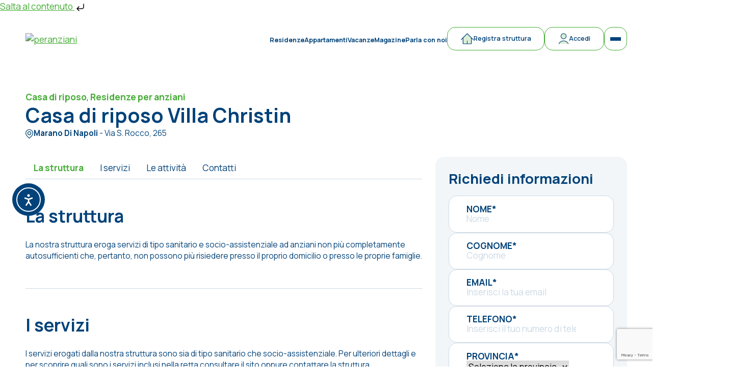

--- FILE ---
content_type: text/html; charset=UTF-8
request_url: https://peranziani.it/strutture/casa-di-riposo-villa-christin/
body_size: 44463
content:
<!DOCTYPE html>
<html lang="it-IT">
<head>
	<meta charset="UTF-8">
<script>
var gform;gform||(document.addEventListener("gform_main_scripts_loaded",function(){gform.scriptsLoaded=!0}),document.addEventListener("gform/theme/scripts_loaded",function(){gform.themeScriptsLoaded=!0}),window.addEventListener("DOMContentLoaded",function(){gform.domLoaded=!0}),gform={domLoaded:!1,scriptsLoaded:!1,themeScriptsLoaded:!1,isFormEditor:()=>"function"==typeof InitializeEditor,callIfLoaded:function(o){return!(!gform.domLoaded||!gform.scriptsLoaded||!gform.themeScriptsLoaded&&!gform.isFormEditor()||(gform.isFormEditor()&&console.warn("The use of gform.initializeOnLoaded() is deprecated in the form editor context and will be removed in Gravity Forms 3.1."),o(),0))},initializeOnLoaded:function(o){gform.callIfLoaded(o)||(document.addEventListener("gform_main_scripts_loaded",()=>{gform.scriptsLoaded=!0,gform.callIfLoaded(o)}),document.addEventListener("gform/theme/scripts_loaded",()=>{gform.themeScriptsLoaded=!0,gform.callIfLoaded(o)}),window.addEventListener("DOMContentLoaded",()=>{gform.domLoaded=!0,gform.callIfLoaded(o)}))},hooks:{action:{},filter:{}},addAction:function(o,r,e,t){gform.addHook("action",o,r,e,t)},addFilter:function(o,r,e,t){gform.addHook("filter",o,r,e,t)},doAction:function(o){gform.doHook("action",o,arguments)},applyFilters:function(o){return gform.doHook("filter",o,arguments)},removeAction:function(o,r){gform.removeHook("action",o,r)},removeFilter:function(o,r,e){gform.removeHook("filter",o,r,e)},addHook:function(o,r,e,t,n){null==gform.hooks[o][r]&&(gform.hooks[o][r]=[]);var d=gform.hooks[o][r];null==n&&(n=r+"_"+d.length),gform.hooks[o][r].push({tag:n,callable:e,priority:t=null==t?10:t})},doHook:function(r,o,e){var t;if(e=Array.prototype.slice.call(e,1),null!=gform.hooks[r][o]&&((o=gform.hooks[r][o]).sort(function(o,r){return o.priority-r.priority}),o.forEach(function(o){"function"!=typeof(t=o.callable)&&(t=window[t]),"action"==r?t.apply(null,e):e[0]=t.apply(null,e)})),"filter"==r)return e[0]},removeHook:function(o,r,t,n){var e;null!=gform.hooks[o][r]&&(e=(e=gform.hooks[o][r]).filter(function(o,r,e){return!!(null!=n&&n!=o.tag||null!=t&&t!=o.priority)}),gform.hooks[o][r]=e)}});
</script>

	<meta name="viewport" content="width=device-width, initial-scale=1, shrink-to-fit=no">
	<link rel="profile" href="http://gmpg.org/xfn/11">
    <link rel="preconnect" href="https://fonts.googleapis.com">
    <link rel="preconnect" href="https://fonts.gstatic.com" crossorigin>
    <link href="https://fonts.googleapis.com/css2?family=Manrope:wght@200..800&display=swap" rel="stylesheet">
    <link rel="canonical" href="https://peranziani.it/strutture/casa-di-riposo-villa-christin/">
	<meta name='robots' content='index, follow, max-image-preview:large, max-snippet:-1, max-video-preview:-1' />

	<!-- This site is optimized with the Yoast SEO plugin v26.8 - https://yoast.com/product/yoast-seo-wordpress/ -->
	<title>Casa di riposo Villa Christin | Peranziani.it</title>
	<meta name="description" content="La nostra struttura eroga servizi di tipo sanitario e socio-assistenziale ad anziani non più completamente autosufficienti che, pertanto, non possono più risiedere presso il proprio domicilio o presso le proprie famiglie." />
	<link rel="canonical" href="https://peranziani.it/strutture/casa-di-riposo-villa-christin/" />
	<meta property="og:locale" content="it_IT" />
	<meta property="og:type" content="article" />
	<meta property="og:title" content="Casa di riposo Villa Christin | Peranziani.it" />
	<meta property="og:description" content="La nostra struttura eroga servizi di tipo sanitario e socio-assistenziale ad anziani non più completamente autosufficienti che, pertanto, non possono più risiedere presso il proprio domicilio o presso le proprie famiglie." />
	<meta property="og:url" content="https://peranziani.it/strutture/casa-di-riposo-villa-christin/" />
	<meta property="og:site_name" content="Peranziani.it" />
	<meta property="article:publisher" content="https://www.facebook.com/peranziani" />
	<meta property="article:modified_time" content="2025-02-21T09:01:44+00:00" />
	<meta property="og:image" content="https://peranziani.it/wp-content/uploads/2020/10/Logo-peranziani-RGB_A-1.jpg" />
	<meta property="og:image:width" content="500" />
	<meta property="og:image:height" content="192" />
	<meta property="og:image:type" content="image/jpeg" />
	<meta name="twitter:card" content="summary_large_image" />
	<script type="application/ld+json" class="yoast-schema-graph">{"@context":"https://schema.org","@graph":[{"@type":"WebPage","@id":"https://peranziani.it/strutture/casa-di-riposo-villa-christin/","url":"https://peranziani.it/strutture/casa-di-riposo-villa-christin/","name":"Casa di riposo Villa Christin | Peranziani.it","isPartOf":{"@id":"https://peranziani.it/#website"},"datePublished":"2020-07-10T17:02:29+00:00","dateModified":"2025-02-21T09:01:44+00:00","description":"La nostra struttura eroga servizi di tipo sanitario e socio-assistenziale ad anziani non più completamente autosufficienti che, pertanto, non possono più risiedere presso il proprio domicilio o presso le proprie famiglie.","breadcrumb":{"@id":"https://peranziani.it/strutture/casa-di-riposo-villa-christin/#breadcrumb"},"inLanguage":"it-IT","potentialAction":[{"@type":"ReadAction","target":["https://peranziani.it/strutture/casa-di-riposo-villa-christin/"]}]},{"@type":"BreadcrumbList","@id":"https://peranziani.it/strutture/casa-di-riposo-villa-christin/#breadcrumb","itemListElement":[{"@type":"ListItem","position":1,"name":"Home","item":"https://peranziani.it/"},{"@type":"ListItem","position":2,"name":"Casa di riposo Villa Christin"}]},{"@type":"WebSite","@id":"https://peranziani.it/#website","url":"https://peranziani.it/","name":"Peranziani.it","description":"Un mondo di servizi dedicati agli anziani","publisher":{"@id":"https://peranziani.it/#organization"},"potentialAction":[{"@type":"SearchAction","target":{"@type":"EntryPoint","urlTemplate":"https://peranziani.it/?s={search_term_string}"},"query-input":{"@type":"PropertyValueSpecification","valueRequired":true,"valueName":"search_term_string"}}],"inLanguage":"it-IT"},{"@type":"Organization","@id":"https://peranziani.it/#organization","name":"Peranziani","url":"https://peranziani.it/","logo":{"@type":"ImageObject","inLanguage":"it-IT","@id":"https://peranziani.it/#/schema/logo/image/","url":"http://peranziani.it/wp-content/uploads/2020/10/Logo-peranziani-RGB_A-1.jpg","contentUrl":"http://peranziani.it/wp-content/uploads/2020/10/Logo-peranziani-RGB_A-1.jpg","width":500,"height":192,"caption":"Peranziani"},"image":{"@id":"https://peranziani.it/#/schema/logo/image/"},"sameAs":["https://www.facebook.com/peranziani","https://www.linkedin.com/company/per-anziani/about/"]}]}</script>
	<!-- / Yoast SEO plugin. -->


<link rel='dns-prefetch' href='//cdn.elementor.com' />
<link rel='dns-prefetch' href='//maps.googleapis.com' />
<link rel='dns-prefetch' href='//www.google.com' />
<link rel='dns-prefetch' href='//fonts.googleapis.com' />
<link rel="alternate" type="application/rss+xml" title="Peranziani.it &raquo; Feed" href="https://peranziani.it/feed/" />
<link rel="alternate" type="application/rss+xml" title="Peranziani.it &raquo; Feed dei commenti" href="https://peranziani.it/comments/feed/" />
<link rel="alternate" title="oEmbed (JSON)" type="application/json+oembed" href="https://peranziani.it/wp-json/oembed/1.0/embed?url=https%3A%2F%2Fperanziani.it%2Fstrutture%2Fcasa-di-riposo-villa-christin%2F" />
<link rel="alternate" title="oEmbed (XML)" type="text/xml+oembed" href="https://peranziani.it/wp-json/oembed/1.0/embed?url=https%3A%2F%2Fperanziani.it%2Fstrutture%2Fcasa-di-riposo-villa-christin%2F&#038;format=xml" />
<style id='wp-img-auto-sizes-contain-inline-css'>
img:is([sizes=auto i],[sizes^="auto," i]){contain-intrinsic-size:3000px 1500px}
/*# sourceURL=wp-img-auto-sizes-contain-inline-css */
</style>
<style id='wp-emoji-styles-inline-css'>

	img.wp-smiley, img.emoji {
		display: inline !important;
		border: none !important;
		box-shadow: none !important;
		height: 1em !important;
		width: 1em !important;
		margin: 0 0.07em !important;
		vertical-align: -0.1em !important;
		background: none !important;
		padding: 0 !important;
	}
/*# sourceURL=wp-emoji-styles-inline-css */
</style>
<link rel='stylesheet' id='wp-block-library-css' href='https://peranziani.it/wp-includes/css/dist/block-library/style.min.css?ver=6.9' media='all' />
<style id='wp-block-library-theme-inline-css'>
.wp-block-audio :where(figcaption){color:#555;font-size:13px;text-align:center}.is-dark-theme .wp-block-audio :where(figcaption){color:#ffffffa6}.wp-block-audio{margin:0 0 1em}.wp-block-code{border:1px solid #ccc;border-radius:4px;font-family:Menlo,Consolas,monaco,monospace;padding:.8em 1em}.wp-block-embed :where(figcaption){color:#555;font-size:13px;text-align:center}.is-dark-theme .wp-block-embed :where(figcaption){color:#ffffffa6}.wp-block-embed{margin:0 0 1em}.blocks-gallery-caption{color:#555;font-size:13px;text-align:center}.is-dark-theme .blocks-gallery-caption{color:#ffffffa6}:root :where(.wp-block-image figcaption){color:#555;font-size:13px;text-align:center}.is-dark-theme :root :where(.wp-block-image figcaption){color:#ffffffa6}.wp-block-image{margin:0 0 1em}.wp-block-pullquote{border-bottom:4px solid;border-top:4px solid;color:currentColor;margin-bottom:1.75em}.wp-block-pullquote :where(cite),.wp-block-pullquote :where(footer),.wp-block-pullquote__citation{color:currentColor;font-size:.8125em;font-style:normal;text-transform:uppercase}.wp-block-quote{border-left:.25em solid;margin:0 0 1.75em;padding-left:1em}.wp-block-quote cite,.wp-block-quote footer{color:currentColor;font-size:.8125em;font-style:normal;position:relative}.wp-block-quote:where(.has-text-align-right){border-left:none;border-right:.25em solid;padding-left:0;padding-right:1em}.wp-block-quote:where(.has-text-align-center){border:none;padding-left:0}.wp-block-quote.is-large,.wp-block-quote.is-style-large,.wp-block-quote:where(.is-style-plain){border:none}.wp-block-search .wp-block-search__label{font-weight:700}.wp-block-search__button{border:1px solid #ccc;padding:.375em .625em}:where(.wp-block-group.has-background){padding:1.25em 2.375em}.wp-block-separator.has-css-opacity{opacity:.4}.wp-block-separator{border:none;border-bottom:2px solid;margin-left:auto;margin-right:auto}.wp-block-separator.has-alpha-channel-opacity{opacity:1}.wp-block-separator:not(.is-style-wide):not(.is-style-dots){width:100px}.wp-block-separator.has-background:not(.is-style-dots){border-bottom:none;height:1px}.wp-block-separator.has-background:not(.is-style-wide):not(.is-style-dots){height:2px}.wp-block-table{margin:0 0 1em}.wp-block-table td,.wp-block-table th{word-break:normal}.wp-block-table :where(figcaption){color:#555;font-size:13px;text-align:center}.is-dark-theme .wp-block-table :where(figcaption){color:#ffffffa6}.wp-block-video :where(figcaption){color:#555;font-size:13px;text-align:center}.is-dark-theme .wp-block-video :where(figcaption){color:#ffffffa6}.wp-block-video{margin:0 0 1em}:root :where(.wp-block-template-part.has-background){margin-bottom:0;margin-top:0;padding:1.25em 2.375em}
/*# sourceURL=/wp-includes/css/dist/block-library/theme.min.css */
</style>
<link rel='stylesheet' id='google-fonts-css' href='https://fonts.googleapis.com/css2?family=Manrope:wght@200..800&#038;display=swap' media='all' />
<style id='global-styles-inline-css'>
:root{--wp--preset--aspect-ratio--square: 1;--wp--preset--aspect-ratio--4-3: 4/3;--wp--preset--aspect-ratio--3-4: 3/4;--wp--preset--aspect-ratio--3-2: 3/2;--wp--preset--aspect-ratio--2-3: 2/3;--wp--preset--aspect-ratio--16-9: 16/9;--wp--preset--aspect-ratio--9-16: 9/16;--wp--preset--color--black: #000000;--wp--preset--color--cyan-bluish-gray: #abb8c3;--wp--preset--color--white: #ffffff;--wp--preset--color--pale-pink: #f78da7;--wp--preset--color--vivid-red: #cf2e2e;--wp--preset--color--luminous-vivid-orange: #ff6900;--wp--preset--color--luminous-vivid-amber: #fcb900;--wp--preset--color--light-green-cyan: #7bdcb5;--wp--preset--color--vivid-green-cyan: #00d084;--wp--preset--color--pale-cyan-blue: #8ed1fc;--wp--preset--color--vivid-cyan-blue: #0693e3;--wp--preset--color--vivid-purple: #9b51e0;--wp--preset--color--primary: #44AC34;--wp--preset--color--primary-light: #A1D59A;--wp--preset--color--primary-lighten: #F0F6EF;--wp--preset--color--secondary: #004279;--wp--preset--color--secondary-medium: #80A0BC;--wp--preset--color--secondary-light: #CCD9E4;--wp--preset--color--secondary-lighten: #F2F6F8;--wp--preset--color--gray: #707070;--wp--preset--color--gray-dark: #171717;--wp--preset--color--gray-light: #F5F5F5;--wp--preset--gradient--vivid-cyan-blue-to-vivid-purple: linear-gradient(135deg,rgb(6,147,227) 0%,rgb(155,81,224) 100%);--wp--preset--gradient--light-green-cyan-to-vivid-green-cyan: linear-gradient(135deg,rgb(122,220,180) 0%,rgb(0,208,130) 100%);--wp--preset--gradient--luminous-vivid-amber-to-luminous-vivid-orange: linear-gradient(135deg,rgb(252,185,0) 0%,rgb(255,105,0) 100%);--wp--preset--gradient--luminous-vivid-orange-to-vivid-red: linear-gradient(135deg,rgb(255,105,0) 0%,rgb(207,46,46) 100%);--wp--preset--gradient--very-light-gray-to-cyan-bluish-gray: linear-gradient(135deg,rgb(238,238,238) 0%,rgb(169,184,195) 100%);--wp--preset--gradient--cool-to-warm-spectrum: linear-gradient(135deg,rgb(74,234,220) 0%,rgb(151,120,209) 20%,rgb(207,42,186) 40%,rgb(238,44,130) 60%,rgb(251,105,98) 80%,rgb(254,248,76) 100%);--wp--preset--gradient--blush-light-purple: linear-gradient(135deg,rgb(255,206,236) 0%,rgb(152,150,240) 100%);--wp--preset--gradient--blush-bordeaux: linear-gradient(135deg,rgb(254,205,165) 0%,rgb(254,45,45) 50%,rgb(107,0,62) 100%);--wp--preset--gradient--luminous-dusk: linear-gradient(135deg,rgb(255,203,112) 0%,rgb(199,81,192) 50%,rgb(65,88,208) 100%);--wp--preset--gradient--pale-ocean: linear-gradient(135deg,rgb(255,245,203) 0%,rgb(182,227,212) 50%,rgb(51,167,181) 100%);--wp--preset--gradient--electric-grass: linear-gradient(135deg,rgb(202,248,128) 0%,rgb(113,206,126) 100%);--wp--preset--gradient--midnight: linear-gradient(135deg,rgb(2,3,129) 0%,rgb(40,116,252) 100%);--wp--preset--font-size--small: 13px;--wp--preset--font-size--medium: clamp(14px, 0.875rem + ((1vw - 5.4px) * 0.508), 20px);--wp--preset--font-size--large: clamp(22.041px, 1.378rem + ((1vw - 5.4px) * 1.183), 36px);--wp--preset--font-size--x-large: clamp(25.014px, 1.563rem + ((1vw - 5.4px) * 1.439), 42px);--wp--preset--font-size--t-1: clamp(28px, 1.75rem + ((1vw - 5.4px) * 3.729), 72px);--wp--preset--font-size--t-2: clamp(24px, 1.5rem + ((1vw - 5.4px) * 2.712), 56px);--wp--preset--font-size--t-3: clamp(24px, 1.5rem + ((1vw - 5.4px) * 2.034), 48px);--wp--preset--font-size--t-4: clamp(24px, 1.5rem + ((1vw - 5.4px) * 1.356), 40px);--wp--preset--font-size--t-5: clamp(20px, 1.25rem + ((1vw - 5.4px) * 1.017), 32px);--wp--preset--font-size--t-6: clamp(20px, 1.25rem + ((1vw - 5.4px) * 0.847), 30px);--wp--preset--font-size--desc-1: clamp(16px, 1rem + ((1vw - 5.4px) * 0.678), 24px);--wp--preset--font-size--desc-2: clamp(16px, 1rem + ((1vw - 5.4px) * 0.169), 18px);--wp--preset--font-size--desc-3: clamp(14px, 0.875rem + ((1vw - 5.4px) * 0.169), 16px);--wp--preset--font-size--desc-4: clamp(12px, 0.75rem + ((1vw - 5.4px) * 0.169), 14px);--wp--preset--font-size--desc-5: clamp(12px, 0.75rem + ((1vw - 5.4px) * 0.085), 13px);--wp--preset--font-family--manrope: Manrope;--wp--preset--spacing--20: 0.44rem;--wp--preset--spacing--30: 0.67rem;--wp--preset--spacing--40: 1rem;--wp--preset--spacing--50: 1.5rem;--wp--preset--spacing--60: 2.25rem;--wp--preset--spacing--70: 3.38rem;--wp--preset--spacing--80: 5.06rem;--wp--preset--shadow--natural: 6px 6px 9px rgba(0, 0, 0, 0.2);--wp--preset--shadow--deep: 12px 12px 50px rgba(0, 0, 0, 0.4);--wp--preset--shadow--sharp: 6px 6px 0px rgba(0, 0, 0, 0.2);--wp--preset--shadow--outlined: 6px 6px 0px -3px rgb(255, 255, 255), 6px 6px rgb(0, 0, 0);--wp--preset--shadow--crisp: 6px 6px 0px rgb(0, 0, 0);}:root { --wp--style--global--content-size: 1140px;--wp--style--global--wide-size: 1620px; }:where(body) { margin: 0; }.wp-site-blocks > .alignleft { float: left; margin-right: 2em; }.wp-site-blocks > .alignright { float: right; margin-left: 2em; }.wp-site-blocks > .aligncenter { justify-content: center; margin-left: auto; margin-right: auto; }:where(.is-layout-flex){gap: 0.5em;}:where(.is-layout-grid){gap: 0.5em;}.is-layout-flow > .alignleft{float: left;margin-inline-start: 0;margin-inline-end: 2em;}.is-layout-flow > .alignright{float: right;margin-inline-start: 2em;margin-inline-end: 0;}.is-layout-flow > .aligncenter{margin-left: auto !important;margin-right: auto !important;}.is-layout-constrained > .alignleft{float: left;margin-inline-start: 0;margin-inline-end: 2em;}.is-layout-constrained > .alignright{float: right;margin-inline-start: 2em;margin-inline-end: 0;}.is-layout-constrained > .aligncenter{margin-left: auto !important;margin-right: auto !important;}.is-layout-constrained > :where(:not(.alignleft):not(.alignright):not(.alignfull)){max-width: var(--wp--style--global--content-size);margin-left: auto !important;margin-right: auto !important;}.is-layout-constrained > .alignwide{max-width: var(--wp--style--global--wide-size);}body .is-layout-flex{display: flex;}.is-layout-flex{flex-wrap: wrap;align-items: center;}.is-layout-flex > :is(*, div){margin: 0;}body .is-layout-grid{display: grid;}.is-layout-grid > :is(*, div){margin: 0;}body{font-size: clamp(14px, 0.875rem + ((1vw - 5.4px) * 0.169), 16px);padding-top: 0px;padding-right: 0px;padding-bottom: 0px;padding-left: 0px;}a:where(:not(.wp-element-button)){text-decoration: underline;}:root :where(.wp-element-button, .wp-block-button__link){background-color: #32373c;border-width: 0;color: #fff;font-family: inherit;font-size: inherit;font-style: inherit;font-weight: inherit;letter-spacing: inherit;line-height: inherit;padding-top: calc(0.667em + 2px);padding-right: calc(1.333em + 2px);padding-bottom: calc(0.667em + 2px);padding-left: calc(1.333em + 2px);text-decoration: none;text-transform: inherit;}.has-black-color{color: var(--wp--preset--color--black) !important;}.has-cyan-bluish-gray-color{color: var(--wp--preset--color--cyan-bluish-gray) !important;}.has-white-color{color: var(--wp--preset--color--white) !important;}.has-pale-pink-color{color: var(--wp--preset--color--pale-pink) !important;}.has-vivid-red-color{color: var(--wp--preset--color--vivid-red) !important;}.has-luminous-vivid-orange-color{color: var(--wp--preset--color--luminous-vivid-orange) !important;}.has-luminous-vivid-amber-color{color: var(--wp--preset--color--luminous-vivid-amber) !important;}.has-light-green-cyan-color{color: var(--wp--preset--color--light-green-cyan) !important;}.has-vivid-green-cyan-color{color: var(--wp--preset--color--vivid-green-cyan) !important;}.has-pale-cyan-blue-color{color: var(--wp--preset--color--pale-cyan-blue) !important;}.has-vivid-cyan-blue-color{color: var(--wp--preset--color--vivid-cyan-blue) !important;}.has-vivid-purple-color{color: var(--wp--preset--color--vivid-purple) !important;}.has-primary-color{color: var(--wp--preset--color--primary) !important;}.has-primary-light-color{color: var(--wp--preset--color--primary-light) !important;}.has-primary-lighten-color{color: var(--wp--preset--color--primary-lighten) !important;}.has-secondary-color{color: var(--wp--preset--color--secondary) !important;}.has-secondary-medium-color{color: var(--wp--preset--color--secondary-medium) !important;}.has-secondary-light-color{color: var(--wp--preset--color--secondary-light) !important;}.has-secondary-lighten-color{color: var(--wp--preset--color--secondary-lighten) !important;}.has-gray-color{color: var(--wp--preset--color--gray) !important;}.has-gray-dark-color{color: var(--wp--preset--color--gray-dark) !important;}.has-gray-light-color{color: var(--wp--preset--color--gray-light) !important;}.has-black-background-color{background-color: var(--wp--preset--color--black) !important;}.has-cyan-bluish-gray-background-color{background-color: var(--wp--preset--color--cyan-bluish-gray) !important;}.has-white-background-color{background-color: var(--wp--preset--color--white) !important;}.has-pale-pink-background-color{background-color: var(--wp--preset--color--pale-pink) !important;}.has-vivid-red-background-color{background-color: var(--wp--preset--color--vivid-red) !important;}.has-luminous-vivid-orange-background-color{background-color: var(--wp--preset--color--luminous-vivid-orange) !important;}.has-luminous-vivid-amber-background-color{background-color: var(--wp--preset--color--luminous-vivid-amber) !important;}.has-light-green-cyan-background-color{background-color: var(--wp--preset--color--light-green-cyan) !important;}.has-vivid-green-cyan-background-color{background-color: var(--wp--preset--color--vivid-green-cyan) !important;}.has-pale-cyan-blue-background-color{background-color: var(--wp--preset--color--pale-cyan-blue) !important;}.has-vivid-cyan-blue-background-color{background-color: var(--wp--preset--color--vivid-cyan-blue) !important;}.has-vivid-purple-background-color{background-color: var(--wp--preset--color--vivid-purple) !important;}.has-primary-background-color{background-color: var(--wp--preset--color--primary) !important;}.has-primary-light-background-color{background-color: var(--wp--preset--color--primary-light) !important;}.has-primary-lighten-background-color{background-color: var(--wp--preset--color--primary-lighten) !important;}.has-secondary-background-color{background-color: var(--wp--preset--color--secondary) !important;}.has-secondary-medium-background-color{background-color: var(--wp--preset--color--secondary-medium) !important;}.has-secondary-light-background-color{background-color: var(--wp--preset--color--secondary-light) !important;}.has-secondary-lighten-background-color{background-color: var(--wp--preset--color--secondary-lighten) !important;}.has-gray-background-color{background-color: var(--wp--preset--color--gray) !important;}.has-gray-dark-background-color{background-color: var(--wp--preset--color--gray-dark) !important;}.has-gray-light-background-color{background-color: var(--wp--preset--color--gray-light) !important;}.has-black-border-color{border-color: var(--wp--preset--color--black) !important;}.has-cyan-bluish-gray-border-color{border-color: var(--wp--preset--color--cyan-bluish-gray) !important;}.has-white-border-color{border-color: var(--wp--preset--color--white) !important;}.has-pale-pink-border-color{border-color: var(--wp--preset--color--pale-pink) !important;}.has-vivid-red-border-color{border-color: var(--wp--preset--color--vivid-red) !important;}.has-luminous-vivid-orange-border-color{border-color: var(--wp--preset--color--luminous-vivid-orange) !important;}.has-luminous-vivid-amber-border-color{border-color: var(--wp--preset--color--luminous-vivid-amber) !important;}.has-light-green-cyan-border-color{border-color: var(--wp--preset--color--light-green-cyan) !important;}.has-vivid-green-cyan-border-color{border-color: var(--wp--preset--color--vivid-green-cyan) !important;}.has-pale-cyan-blue-border-color{border-color: var(--wp--preset--color--pale-cyan-blue) !important;}.has-vivid-cyan-blue-border-color{border-color: var(--wp--preset--color--vivid-cyan-blue) !important;}.has-vivid-purple-border-color{border-color: var(--wp--preset--color--vivid-purple) !important;}.has-primary-border-color{border-color: var(--wp--preset--color--primary) !important;}.has-primary-light-border-color{border-color: var(--wp--preset--color--primary-light) !important;}.has-primary-lighten-border-color{border-color: var(--wp--preset--color--primary-lighten) !important;}.has-secondary-border-color{border-color: var(--wp--preset--color--secondary) !important;}.has-secondary-medium-border-color{border-color: var(--wp--preset--color--secondary-medium) !important;}.has-secondary-light-border-color{border-color: var(--wp--preset--color--secondary-light) !important;}.has-secondary-lighten-border-color{border-color: var(--wp--preset--color--secondary-lighten) !important;}.has-gray-border-color{border-color: var(--wp--preset--color--gray) !important;}.has-gray-dark-border-color{border-color: var(--wp--preset--color--gray-dark) !important;}.has-gray-light-border-color{border-color: var(--wp--preset--color--gray-light) !important;}.has-vivid-cyan-blue-to-vivid-purple-gradient-background{background: var(--wp--preset--gradient--vivid-cyan-blue-to-vivid-purple) !important;}.has-light-green-cyan-to-vivid-green-cyan-gradient-background{background: var(--wp--preset--gradient--light-green-cyan-to-vivid-green-cyan) !important;}.has-luminous-vivid-amber-to-luminous-vivid-orange-gradient-background{background: var(--wp--preset--gradient--luminous-vivid-amber-to-luminous-vivid-orange) !important;}.has-luminous-vivid-orange-to-vivid-red-gradient-background{background: var(--wp--preset--gradient--luminous-vivid-orange-to-vivid-red) !important;}.has-very-light-gray-to-cyan-bluish-gray-gradient-background{background: var(--wp--preset--gradient--very-light-gray-to-cyan-bluish-gray) !important;}.has-cool-to-warm-spectrum-gradient-background{background: var(--wp--preset--gradient--cool-to-warm-spectrum) !important;}.has-blush-light-purple-gradient-background{background: var(--wp--preset--gradient--blush-light-purple) !important;}.has-blush-bordeaux-gradient-background{background: var(--wp--preset--gradient--blush-bordeaux) !important;}.has-luminous-dusk-gradient-background{background: var(--wp--preset--gradient--luminous-dusk) !important;}.has-pale-ocean-gradient-background{background: var(--wp--preset--gradient--pale-ocean) !important;}.has-electric-grass-gradient-background{background: var(--wp--preset--gradient--electric-grass) !important;}.has-midnight-gradient-background{background: var(--wp--preset--gradient--midnight) !important;}.has-small-font-size{font-size: var(--wp--preset--font-size--small) !important;}.has-medium-font-size{font-size: var(--wp--preset--font-size--medium) !important;}.has-large-font-size{font-size: var(--wp--preset--font-size--large) !important;}.has-x-large-font-size{font-size: var(--wp--preset--font-size--x-large) !important;}.has-t-1-font-size{font-size: var(--wp--preset--font-size--t-1) !important;}.has-t-2-font-size{font-size: var(--wp--preset--font-size--t-2) !important;}.has-t-3-font-size{font-size: var(--wp--preset--font-size--t-3) !important;}.has-t-4-font-size{font-size: var(--wp--preset--font-size--t-4) !important;}.has-t-5-font-size{font-size: var(--wp--preset--font-size--t-5) !important;}.has-t-6-font-size{font-size: var(--wp--preset--font-size--t-6) !important;}.has-desc-1-font-size{font-size: var(--wp--preset--font-size--desc-1) !important;}.has-desc-2-font-size{font-size: var(--wp--preset--font-size--desc-2) !important;}.has-desc-3-font-size{font-size: var(--wp--preset--font-size--desc-3) !important;}.has-desc-4-font-size{font-size: var(--wp--preset--font-size--desc-4) !important;}.has-desc-5-font-size{font-size: var(--wp--preset--font-size--desc-5) !important;}.has-manrope-font-family{font-family: var(--wp--preset--font-family--manrope) !important;}
:where(.wp-block-post-template.is-layout-flex){gap: 1.25em;}:where(.wp-block-post-template.is-layout-grid){gap: 1.25em;}
:where(.wp-block-term-template.is-layout-flex){gap: 1.25em;}:where(.wp-block-term-template.is-layout-grid){gap: 1.25em;}
:where(.wp-block-columns.is-layout-flex){gap: 2em;}:where(.wp-block-columns.is-layout-grid){gap: 2em;}
:root :where(.wp-block-pullquote){font-size: clamp(0.984em, 0.984rem + ((1vw - 0.338em) * 0.7), 1.5em);line-height: 1.6;}
/*# sourceURL=global-styles-inline-css */
</style>
<link rel='stylesheet' id='ea11y-widget-fonts-css' href='https://peranziani.it/wp-content/plugins/pojo-accessibility/assets/build/fonts.css?ver=4.0.1' media='all' />
<link rel='stylesheet' id='ea11y-skip-link-css' href='https://peranziani.it/wp-content/plugins/pojo-accessibility/assets/build/skip-link.css?ver=4.0.1' media='all' />
<link rel='stylesheet' id='main-styles-css' href='https://peranziani.it/wp-content/themes/peranziani-2025/dist/theme.css?ver=2.0.0' media='all' />
<link rel='stylesheet' id='elementor-frontend-css' href='https://peranziani.it/wp-content/uploads/elementor/css/custom-frontend.min.css?ver=1769422404' media='all' />
<link rel='stylesheet' id='eael-general-css' href='https://peranziani.it/wp-content/plugins/essential-addons-for-elementor-lite/assets/front-end/css/view/general.min.css?ver=6.5.8' media='all' />
<script src="https://peranziani.it/wp-includes/js/jquery/jquery.min.js?ver=3.7.1" id="jquery-core-js"></script>
<script src="https://peranziani.it/wp-includes/js/jquery/jquery-migrate.min.js?ver=3.4.1" id="jquery-migrate-js"></script>
<link rel="EditURI" type="application/rsd+xml" title="RSD" href="https://peranziani.it/xmlrpc.php?rsd" />
<meta name="generator" content="WordPress 6.9" />
<link rel='shortlink' href='https://peranziani.it/?p=32562' />
<script id="usercentrics-cmp" src="https://app.usercentrics.eu/browser-ui/latest/loader.js" data-settings-id="I5vwlyhP9_G61X" async></script>
<!-- Google tag (gtag.js) -->
<script async src="https://www.googletagmanager.com/gtag/js?id=G-6847VKQEZX"></script>
<script>
  window.dataLayer = window.dataLayer || [];
  function gtag(){dataLayer.push(arguments);}
  gtag('js', new Date());

  gtag('config', 'G-6847VKQEZX');
</script><!-- Analytics by WP Statistics - https://wp-statistics.com -->
<meta name="generator" content="Elementor 3.34.2; features: additional_custom_breakpoints; settings: css_print_method-internal, google_font-enabled, font_display-auto">
			<style>
				.e-con.e-parent:nth-of-type(n+4):not(.e-lazyloaded):not(.e-no-lazyload),
				.e-con.e-parent:nth-of-type(n+4):not(.e-lazyloaded):not(.e-no-lazyload) * {
					background-image: none !important;
				}
				@media screen and (max-height: 1024px) {
					.e-con.e-parent:nth-of-type(n+3):not(.e-lazyloaded):not(.e-no-lazyload),
					.e-con.e-parent:nth-of-type(n+3):not(.e-lazyloaded):not(.e-no-lazyload) * {
						background-image: none !important;
					}
				}
				@media screen and (max-height: 640px) {
					.e-con.e-parent:nth-of-type(n+2):not(.e-lazyloaded):not(.e-no-lazyload),
					.e-con.e-parent:nth-of-type(n+2):not(.e-lazyloaded):not(.e-no-lazyload) * {
						background-image: none !important;
					}
				}
			</style>
			<!-- Google Tag Manager -->
<script>(function(w,d,s,l,i){w[l]=w[l]||[];w[l].push({'gtm.start':
new Date().getTime(),event:'gtm.js'});var f=d.getElementsByTagName(s)[0],
j=d.createElement(s),dl=l!='dataLayer'?'&l='+l:'';j.async=true;j.src=
'https://www.googletagmanager.com/gtm.js?id='+i+dl;f.parentNode.insertBefore(j,f);
})(window,document,'script','dataLayer','GTM-PR72262');</script>
<!-- End Google Tag Manager -->
<!-- Google tag (gtag.js) -->
<script async src="https://www.googletagmanager.com/gtag/js?id=G-KNTF8HHL8L"></script>
<script>
  window.dataLayer = window.dataLayer || [];
  function gtag(){dataLayer.push(arguments);}
  gtag('js', new Date());

  gtag('config', 'G-KNTF8HHL8L');
</script>
<!-- Hotjar Tracking Code for peranziani.it -->
<script>
    (function(h,o,t,j,a,r){
        h.hj=h.hj||function(){(h.hj.q=h.hj.q||[]).push(arguments)};
        h._hjSettings={hjid:577174,hjsv:6};
        a=o.getElementsByTagName('head')[0];
        r=o.createElement('script');r.async=1;
        r.src=t+h._hjSettings.hjid+j+h._hjSettings.hjsv;
        a.appendChild(r);
    })(window,document,'https://static.hotjar.com/c/hotjar-','.js?sv=');
</script><link rel="icon" href="https://peranziani.it/wp-content/uploads/2020/10/cropped-peranziani-favico-32x32.png" sizes="32x32" />
<link rel="icon" href="https://peranziani.it/wp-content/uploads/2020/10/cropped-peranziani-favico-192x192.png" sizes="192x192" />
<link rel="apple-touch-icon" href="https://peranziani.it/wp-content/uploads/2020/10/cropped-peranziani-favico-180x180.png" />
<meta name="msapplication-TileImage" content="https://peranziani.it/wp-content/uploads/2020/10/cropped-peranziani-favico-270x270.png" />
		<style id="wp-custom-css">
			.zsiq_floatmain{
	display:none!important;
}
.site-header {

    z-index: 10001!important;
}

.postid-63264 header{
	display:none!important;
}

.postid-63264 footer{
	display:none!important;
}

.postid-10006548 header{
	display:none!important;
}

.postid-10006548 footer{
	display:none!important;
}

.postid-100006548 .fixed-label{
	display:none!important;
}

@media (max-width: 991.98px) {
  .block-partner-carousel .swiper-slide:nth-of-type(1) figure {
    height: 80px !important;
  }
}


element.style {
}
.block-partner-carousel .swiper-slide {
    width: fit-content;
    align-self: stretch;
    height: auto;
}
.swiper-backface-hidden .swiper-slide {
    transform: translateZ(0);
    -webkit-backface-visibility: hidden;
    backface-visibility: hidden;
}
@media (min-width: 992px) {
    .px-lg-6 {
        padding-right: 3rem !important;
        padding-left: 3rem !important;
        width: 300px !important;
    }		</style>
		    <script type="application/ld+json">
    {
        "@context": "https://schema.org",
        "@type": "Organization",
        "address": {
            "@type": "PostalAddress",
            "addressLocality": "Milan, Italy",
            "postalCode": "20124",
            "streetAddress": "Via Giovanni Battista Pergolesi, 5"
        },
        "email": "info@peranziani.it",
        "member": [
            {
            "@type": "Organization"
            }
        ],
        "name": "PerAnziani",
        "telephone": ""
    }
</script>

<!--LOGO-->
<script type="application/ld+json">
    {
        "@context": "http://schema.org",
        "@type": "Organization",
        "url": "https://www.peranziani.it",
        "logo": "https://peranziani.it/wp-content/themes/peranziani-2025/dist/images/icons/logo.svg"
    }
</script>




    <script type="application/ld+json">
        {
            "@context": "http://schema.org", 
            "@type": "LocalBusiness", 
            "name": "Casa di riposo Villa Christin", 
            "brand": "PerAnziani",
            "GeoCoordinates": {
                "@type": "GeoCoordinates",
                "latitude": 40.89747200000001,
                "longitude": 14.16921            },
                        "image": "https://peranziani.it/wp-content/themes/peranziani/dist/images/ph_placeholder_dacb1b30.jpg",
                        "address": {
                "@type": "PostalAddress", 
                "addressLocality": "Marano Di Napoli", 
                "addressRegion": "Array", 
                "streetAddress": "Via S. Rocco, 265", 
                "addressCountry": "Italia"
            }, 
            "priceRange": "$$"
        }
    </script>

<script type="application/ld+json">
    {
        "@context": "http://schema.org",
        "@type": "Organization",
        "url": "https://www.peranziani.it",
        "contactPoint": [
        { "@type": "ContactPoint",
        "telephone": "800.99.88.33",
        "contactType": "customer service"
        }
        ]
    }

</script></head>

<body class="wp-singular post_struttura-template-default single single-post_struttura postid-32562 wp-custom-logo wp-embed-responsive wp-theme-peranziani-2025 ally-default elementor-default elementor-kit-59120">
<!-- Google Tag Manager (noscript) -->
<noscript><iframe src="https://www.googletagmanager.com/ns.html?id=GTM-PR72262"
height="0" width="0" style="display:none;visibility:hidden"></iframe></noscript>
<!-- End Google Tag Manager (noscript) -->
<script>(function(w,d,s,u,f,m,n,o){o='https://survey.zohopublic.eu';w[f]=w[f]||function(){(w[f].p=w[f].p||[]).push(arguments);};m=d.createElement(s),n=d.getElementsByTagName(s)[0];m.async=1;m.src=o+u;n.parentNode.insertBefore(m,n);zs_intercept(o,'YqBu1r',{"closeView":1,"displayPeriod":2,"hideEndPage":true,"timeout":120,"height":650});})(window, document, 'script', '/api/v1/public/livesurveys/YqBu1r/popup/script', 'zs_intercept');</script>
<script>
    $(document).ready(function () {
        // Assegna un gestore all'evento click del bottone di submit
        $('#gform_submit_button_3').on('click', function () {
            // Disabilita il bottone di submit quando viene cliccato
            $(this).prop('disabled', true);
        });
    });
</script>		<script>
			const onSkipLinkClick = () => {
				const htmlElement = document.querySelector('html');

				htmlElement.style['scroll-behavior'] = 'smooth';

				setTimeout( () => htmlElement.style['scroll-behavior'] = null, 1000 );
			}
			document.addEventListener("DOMContentLoaded", () => {
				if (!document.querySelector('#content')) {
					document.querySelector('.ea11y-skip-to-content-link').remove();
				}
			});
		</script>
		<nav aria-label="Vai alla navigazione dei contenuti">
			<a class="ea11y-skip-to-content-link"
				href="#content"
				tabindex="-1"
				onclick="onSkipLinkClick()"
			>
				Salta al contenuto
				<svg width="24" height="24" viewBox="0 0 24 24" fill="none" role="presentation">
					<path d="M18 6V12C18 12.7956 17.6839 13.5587 17.1213 14.1213C16.5587 14.6839 15.7956 15 15 15H5M5 15L9 11M5 15L9 19"
								stroke="black"
								stroke-width="1.5"
								stroke-linecap="round"
								stroke-linejoin="round"
					/>
				</svg>
			</a>
			<div class="ea11y-skip-to-content-backdrop"></div>
		</nav>

		
<div class="site" id="page">
    <header id="masthead" class="site-header">
        <div class="container h-100">
            <div class="d-flex align-items-center justify-content-between h-100">
                <div class="site-header__logo"><a href="https://peranziani.it/" class="custom-logo-link" rel="home"><img width="192" height="52" src="https://peranziani.it/wp-content/uploads/2025/03/logo-peranziani.svg" class="custom-logo" alt="peranziani" decoding="async" /></a></div>
                <div class="d-flex gap-3 align-items-center flex-grow-1 justify-content-end">
                    
                    <div class="site-header__menu d-flex align-items-center gap-6 gap-xxl7">
                        <ul id="menu-primary" class="site-header__menu-wrapper --desktop d-none d-xl-flex list-unstyled m-0"><li id="menu-item-53424" class="menu-item menu-item-type-custom menu-item-object-custom menu-item-53424"><a href="/residenze-per-anziani">Residenze</a></li>
<li id="menu-item-53426" class="menu-item menu-item-type-custom menu-item-object-custom menu-item-53426"><a href="/appartamenti">Appartamenti</a></li>
<li id="menu-item-60853" class="menu-item menu-item-type-custom menu-item-object-custom menu-item-60853"><a href="/vacanze-per-anziani/">Vacanze</a></li>
<li id="menu-item-53469" class="menu-item menu-item-type-post_type menu-item-object-page current_page_parent menu-item-53469"><a href="https://peranziani.it/magazine/">Magazine</a></li>
<li id="menu-item-10006265" class="menu-item menu-item-type-custom menu-item-object-custom menu-item-10006265"><a href="http://peranziani.it/consulenza/">Parla con noi</a></li>
</ul>                        <div class="site-header__menu-container">
                            <div class="site-header__menu-wrapper d-flex flex-column justify-content-between">
                                                                                                    <div class="d-flex flex-column site-header__menu-list"> 
                                                                                        <div class="site-header__menu-list__item">
                                                    <div class="site-header__menu-list__title fw-bold">Residenze</div>
                                                    <div class="site-header__menu-list__list">
                                                                                                                        <a href="http://peranziani.it/rsa" class="site-header__menu-list__list-item desc-2 d-flex align-items-center gap-2 pb-3">
                                                                                                                                            <figure class="flex-shrink-0">
                                                                            <img src="https://peranziani.it/wp-content/uploads/2025/02/rsa-3.svg" alt="">
                                                                        </figure>
                                                                                                                                        RSA                                                                </a>
                                                                                                                                                                                    <a href="http://peranziani.it/centri-alzheimer/" class="site-header__menu-list__list-item desc-2 d-flex align-items-center gap-2 pb-3">
                                                                                                                                            <figure class="flex-shrink-0">
                                                                            <img src="https://peranziani.it/wp-content/uploads/2025/02/centro-alzheimer-1.svg" alt="">
                                                                        </figure>
                                                                                                                                        Centro Alzheimer                                                                </a>
                                                                                                                                                                                    <a href="/casa-di-riposo/" class="site-header__menu-list__list-item desc-2 d-flex align-items-center gap-2 pb-3">
                                                                                                                                            <figure class="flex-shrink-0">
                                                                            <img src="https://peranziani.it/wp-content/uploads/2025/02/casa-riposo-1.svg" alt="">
                                                                        </figure>
                                                                                                                                        Casa di riposo                                                                </a>
                                                                                                                                                                                    <a href="/centri-di-riabilitazione-anziani/" class="site-header__menu-list__list-item desc-2 d-flex align-items-center gap-2 pb-3">
                                                                                                                                            <figure class="flex-shrink-0">
                                                                            <img src="https://peranziani.it/wp-content/uploads/2025/02/centro-riabilitazione-2.svg" alt="">
                                                                        </figure>
                                                                                                                                        Centro riabilitazione                                                                </a>
                                                                                                                                                                                    <a href="/casa-famiglia-per-anziani/" class="site-header__menu-list__list-item desc-2 d-flex align-items-center gap-2 pb-3">
                                                                                                                                            <figure class="flex-shrink-0">
                                                                            <img src="https://peranziani.it/wp-content/uploads/2025/02/casa-famiglia-1.svg" alt="">
                                                                        </figure>
                                                                                                                                        Casa famiglia                                                                </a>
                                                                                                                                                                                    <a href="/centri-diurni-per-anziani-cdi/" class="site-header__menu-list__list-item desc-2 d-flex align-items-center gap-2 pb-3">
                                                                                                                                            <figure class="flex-shrink-0">
                                                                            <img src="https://peranziani.it/wp-content/uploads/2025/02/centro-diurno-1.svg" alt="">
                                                                        </figure>
                                                                                                                                        Centro diurno                                                                </a>
                                                                                                                                                                                    <a href="/comunita-alloggio-per-anziani/" class="site-header__menu-list__list-item desc-2 d-flex align-items-center gap-2 pb-3">
                                                                                                                                            <figure class="flex-shrink-0">
                                                                            <img src="https://peranziani.it/wp-content/uploads/2025/02/comunita-alloggio-2.svg" alt="">
                                                                        </figure>
                                                                                                                                        Comunità alloggio                                                                </a>
                                                                                                                                                                                    <a href="#" class="site-header__menu-list__list-item desc-2 d-flex align-items-center gap-2 pb-3">
                                                                                                                                            <figure class="flex-shrink-0">
                                                                            <img src="https://peranziani.it/wp-content/uploads/2025/02/casa-albergo-2.svg" alt="">
                                                                        </figure>
                                                                                                                                        Casa albergo                                                                </a>
                                                                                                                                                                                    <a href="/hospice/" class="site-header__menu-list__list-item desc-2 d-flex align-items-center gap-2 pb-3">
                                                                                                                                            <figure class="flex-shrink-0">
                                                                            <img src="https://peranziani.it/wp-content/uploads/2025/02/hospice.svg" alt="">
                                                                        </figure>
                                                                                                                                        Hospice                                                                </a>
                                                                                                                                                                                    <a href="/casa-di-accoglienza/" class="site-header__menu-list__list-item desc-2 d-flex align-items-center gap-2 pb-3">
                                                                                                                                            <figure class="flex-shrink-0">
                                                                            <img src="https://peranziani.it/wp-content/uploads/2025/02/casa-accoglienza.svg" alt="">
                                                                        </figure>
                                                                                                                                        Casa accoglienza                                                                </a>
                                                                                                                                                                                    <a href="/centro-servizi/" class="site-header__menu-list__list-item desc-2 d-flex align-items-center gap-2 pb-3">
                                                                                                                                            <figure class="flex-shrink-0">
                                                                            <img src="https://peranziani.it/wp-content/uploads/2025/02/centro-servizi-1.svg" alt="">
                                                                        </figure>
                                                                                                                                        Centro servizi                                                                </a>
                                                                                                                                                                                                                                        <a href="/residenze-per-anziani" class="site-header__menu-list__linkall desc-2 mt-3 d-block">Tutte le residenze</a>
                                                                                                                
                                                    </div>
                                                    
                                                </div>
                                                                                                                                    <div class="site-header__menu-list__item">
                                                    <div class="site-header__menu-list__title fw-bold">Appartamenti</div>
                                                    <div class="site-header__menu-list__list">
                                                                                                                        <a href="/appartamenti-per-anziani/" class="site-header__menu-list__list-item desc-2 d-flex align-items-center gap-2 pb-3">
                                                                                                                                            <figure class="flex-shrink-0">
                                                                            <img src="https://peranziani.it/wp-content/uploads/2025/02/appartamenti-anziani.svg" alt="">
                                                                        </figure>
                                                                                                                                        Appartamenti per anziani                                                                </a>
                                                                                                                                                                                    <a href="/appartamenti-protetti-per-anziani" class="site-header__menu-list__list-item desc-2 d-flex align-items-center gap-2 pb-3">
                                                                                                                                            <figure class="flex-shrink-0">
                                                                            <img src="https://peranziani.it/wp-content/uploads/2025/02/appartamenti-protetti-3.svg" alt="">
                                                                        </figure>
                                                                                                                                        Appartamenti protetti                                                                </a>
                                                                                                                                                                                                                                        <a href="/appartamenti" class="site-header__menu-list__linkall desc-2 mt-3 d-block">Tutti gli appartamenti</a>
                                                                                                                
                                                    </div>
                                                    
                                                </div>
                                                                                                                                    <div class="site-header__menu-list__item">
                                                    <div class="site-header__menu-list__title fw-bold">Vacanze</div>
                                                    <div class="site-header__menu-list__list">
                                                                                                                        <a href="/vacanze-senior-residence" class="site-header__menu-list__list-item desc-2 d-flex align-items-center gap-2 pb-3">
                                                                                                                                            <figure class="flex-shrink-0">
                                                                            <img src="https://peranziani.it/wp-content/uploads/2025/02/senior-esidence-1.svg" alt="">
                                                                        </figure>
                                                                                                                                        Senior residence                                                                </a>
                                                                                                                                                                                    <a href="/vacanze-protette" class="site-header__menu-list__list-item desc-2 d-flex align-items-center gap-2 pb-3">
                                                                                                                                            <figure class="flex-shrink-0">
                                                                            <img src="https://peranziani.it/wp-content/uploads/2025/02/vacanze-protette-2.svg" alt="">
                                                                        </figure>
                                                                                                                                        Vacanze protette                                                                </a>
                                                                                                                                                                                    <a href="/vacanze-per-anziani-con-disabilita/" class="site-header__menu-list__list-item desc-2 d-flex align-items-center gap-2 pb-3">
                                                                                                                                            <figure class="flex-shrink-0">
                                                                            <img src="https://peranziani.it/wp-content/uploads/2025/02/vacanze-disabilita-3.svg" alt="">
                                                                        </figure>
                                                                                                                                        Vacanze per anziani con disabilità                                                                </a>
                                                                                                                                                                                                                                        <a href="/vacanze-per-anziani" class="site-header__menu-list__linkall desc-2 mt-3 d-block">Tutte le vacanze</a>
                                                                                                                
                                                    </div>
                                                    
                                                </div>
                                                                                                                                    <div class="site-header__menu-list__item">
                                                    <div class="site-header__menu-list__title fw-bold">Magazine</div>
                                                    <div class="site-header__menu-list__list">
                                                                                                                        <a href="http://peranziani.it/argomenti/alimentazione/" class="site-header__menu-list__list-item desc-2 d-flex align-items-center gap-2 pb-3">
                                                                                                                                        Alimentazione                                                                </a>
                                                                                                                                                                                    <a href="http://peranziani.it/argomenti/psicologia/" class="site-header__menu-list__list-item desc-2 d-flex align-items-center gap-2 pb-3">
                                                                                                                                        Psicologia                                                                </a>
                                                                                                                                                                                    <a href="http://peranziani.it/argomenti/costi-tariffe/" class="site-header__menu-list__list-item desc-2 d-flex align-items-center gap-2 pb-3">
                                                                                                                                        Costi e tariffe                                                                </a>
                                                                                                                                                                                    <a href="http://peranziani.it/argomenti/salute/" class="site-header__menu-list__list-item desc-2 d-flex align-items-center gap-2 pb-3">
                                                                                                                                        Salute                                                                </a>
                                                                                                                                                                                    <a href="http://peranziani.it/argomenti/sport-e-benessere/" class="site-header__menu-list__list-item desc-2 d-flex align-items-center gap-2 pb-3">
                                                                                                                                        Sport e Benessere                                                                </a>
                                                                                                                                                                                    <a href="http://peranziani.it/argomenti/viaggi-e-tempo-libero/" class="site-header__menu-list__list-item desc-2 d-flex align-items-center gap-2 pb-3">
                                                                                                                                        Viaggi e Tempo libero                                                                </a>
                                                                                                                                                                                    <a href="http://peranziani.it/argomenti/alzheimer/" class="site-header__menu-list__list-item desc-2 d-flex align-items-center gap-2 pb-3">
                                                                                                                                        Alzheimer                                                                </a>
                                                                                                                                                                                    <a href="http://peranziani.it/argomenti/assistenza/" class="site-header__menu-list__list-item desc-2 d-flex align-items-center gap-2 pb-3">
                                                                                                                                        Assistenza                                                                </a>
                                                                                                                                                                                    <a href="http://peranziani.it/argomenti/demenza-senile/" class="site-header__menu-list__list-item desc-2 d-flex align-items-center gap-2 pb-3">
                                                                                                                                        Demenza senile                                                                </a>
                                                                                                                                                                                    <a href="http://peranziani.it/argomenti/guide-e-consigli/" class="site-header__menu-list__list-item desc-2 d-flex align-items-center gap-2 pb-3">
                                                                                                                                        Guide e consigli                                                                </a>
                                                                                                                                                                                    <a href="http://peranziani.it/argomenti/leggi-e-fisco/" class="site-header__menu-list__list-item desc-2 d-flex align-items-center gap-2 pb-3">
                                                                                                                                        Leggi e fisco                                                                </a>
                                                                                                                                                                                                                                        <a href="http://peranziani.it/magazine/" class="site-header__menu-list__linkall desc-2 mt-3 d-block">Tutti gli articoli</a>
                                                                                                                
                                                    </div>
                                                    
                                                </div>
                                                                                                                                    <div class="site-header__menu-list__item">
                                                    <div class="site-header__menu-list__title fw-bold">PerAnziani</div>
                                                    <div class="site-header__menu-list__list">
                                                                                                                        <a href="http://peranziani.it/chi-siamo/" class="site-header__menu-list__list-item desc-2 d-flex align-items-center gap-2 pb-3">
                                                                                                                                        Chi siamo                                                                </a>
                                                                                                                                                                                    <a href="http://peranziani.it/domande-piu-frequenti/" class="site-header__menu-list__list-item desc-2 d-flex align-items-center gap-2 pb-3">
                                                                                                                                        Domande frequenti                                                                </a>
                                                                                                                                                                                    <a href="http://peranziani.it/consulenza/" class="site-header__menu-list__list-item desc-2 d-flex align-items-center gap-2 pb-3">
                                                                                                                                        Consulenza gratuita                                                                </a>
                                                                                                                                                                                    <a href="http://peranziani.it/contatti" class="site-header__menu-list__list-item desc-2 d-flex align-items-center gap-2 pb-3">
                                                                                                                                        Contatti                                                                </a>
                                                                                                                                                                                                                                    
                                                    </div>
                                                    
                                                </div>
                                                                                                                        </div>
                                                                <div class="gap-3 d-flex flex-column flex-xl-row py-4 bg-primary-lighten site-header__menu-ctas">
                                                                            <div class="btn btn-outline-primary with-icon w-100" data-modal="#login-modal">
                                            <svg width="21" height="22" viewBox="0 0 21 22" fill="none" xmlns="http://www.w3.org/2000/svg">
    <path d="M10.5003 15.2812C6.46154 15.2812 2.9664 17.6089 1.2832 20.9959H19.7176C18.0343 17.6089 14.5391 15.2812 10.5003 15.2812Z" fill="#DAEED6"/>
    <path d="M1.2832 20.9959C2.9664 17.6089 6.46154 15.2812 10.5003 15.2812C14.5391 15.2812 18.0343 17.6089 19.7176 20.9959" stroke="#004279" stroke-width="1.12605" stroke-linecap="round" stroke-linejoin="round"/>
    <path d="M10.5026 11.2864C13.3431 11.2864 15.6457 8.98368 15.6457 6.14318C15.6457 3.30268 13.3431 1 10.5026 1C7.66206 1 5.35938 3.30268 5.35938 6.14318C5.35938 8.98368 7.66206 11.2864 10.5026 11.2864Z" fill="#DAEED6"/>
    <path d="M10.5026 11.2864C13.3431 11.2864 15.6457 8.98368 15.6457 6.14318C15.6457 3.30268 13.3431 1 10.5026 1C7.66206 1 5.35938 3.30268 5.35938 6.14318C5.35938 8.98368 7.66206 11.2864 10.5026 11.2864Z" stroke="#004279" stroke-width="1.12605" stroke-linecap="round" stroke-linejoin="round"/>
</svg>
                                            Accedi                                        </div>
                                    
                                                                            <div class="btn btn-outline-primary with-icon w-100" data-modal="#registra-struttura-modal">
                                            <svg width="25" height="22" viewBox="0 0 25 22" fill="none" xmlns="http://www.w3.org/2000/svg">
    <path d="M4.31836 20.9995V9.18163L12.5 1L20.6816 9.18163V20.9995H4.31836Z" fill="#DAEED6"/>
    <path d="M0.681641 12.8179L12.4996 1L24.3175 12.8179" stroke="#004279" stroke-width="1.12605" stroke-linecap="round" stroke-linejoin="round"/>
    <path d="M4.31836 9.17969V20.9976H20.6816V9.17969" stroke="#004279" stroke-width="1.12605" stroke-linecap="round" stroke-linejoin="round"/>
    <path d="M12.499 21.0013V15.5469" stroke="#004279" stroke-width="1.12605" stroke-linecap="round" stroke-linejoin="round"/>
</svg>
                                            Registra struttura                                        </div>
                                                                    </div>
                            </div>
                            
                        </div>
                        <div class="gap-3 d-none d-xl-flex">
                                                            <div class="btn btn-outline-primary with-icon" data-modal="#registra-struttura-modal">
                                    <svg width="25" height="22" viewBox="0 0 25 22" fill="none" xmlns="http://www.w3.org/2000/svg">
    <path d="M4.31836 20.9995V9.18163L12.5 1L20.6816 9.18163V20.9995H4.31836Z" fill="#DAEED6"/>
    <path d="M0.681641 12.8179L12.4996 1L24.3175 12.8179" stroke="#004279" stroke-width="1.12605" stroke-linecap="round" stroke-linejoin="round"/>
    <path d="M4.31836 9.17969V20.9976H20.6816V9.17969" stroke="#004279" stroke-width="1.12605" stroke-linecap="round" stroke-linejoin="round"/>
    <path d="M12.499 21.0013V15.5469" stroke="#004279" stroke-width="1.12605" stroke-linecap="round" stroke-linejoin="round"/>
</svg>
                                    Registra struttura                                </div>
                                                                                        <div class="btn btn-outline-primary with-icon" data-modal="#login-modal">
                                    <svg width="21" height="22" viewBox="0 0 21 22" fill="none" xmlns="http://www.w3.org/2000/svg">
    <path d="M10.5003 15.2812C6.46154 15.2812 2.9664 17.6089 1.2832 20.9959H19.7176C18.0343 17.6089 14.5391 15.2812 10.5003 15.2812Z" fill="#DAEED6"/>
    <path d="M1.2832 20.9959C2.9664 17.6089 6.46154 15.2812 10.5003 15.2812C14.5391 15.2812 18.0343 17.6089 19.7176 20.9959" stroke="#004279" stroke-width="1.12605" stroke-linecap="round" stroke-linejoin="round"/>
    <path d="M10.5026 11.2864C13.3431 11.2864 15.6457 8.98368 15.6457 6.14318C15.6457 3.30268 13.3431 1 10.5026 1C7.66206 1 5.35938 3.30268 5.35938 6.14318C5.35938 8.98368 7.66206 11.2864 10.5026 11.2864Z" fill="#DAEED6"/>
    <path d="M10.5026 11.2864C13.3431 11.2864 15.6457 8.98368 15.6457 6.14318C15.6457 3.30268 13.3431 1 10.5026 1C7.66206 1 5.35938 3.30268 5.35938 6.14318C5.35938 8.98368 7.66206 11.2864 10.5026 11.2864Z" stroke="#004279" stroke-width="1.12605" stroke-linecap="round" stroke-linejoin="round"/>
</svg>
                                    Accedi                                </div>
                                                    </div>
                    </div>
                    <div class="site-header__menu-trigger btn btn-outline-primary">
                        <span></span>
                        <span></span>
                        <span></span>
                    </div>
                </div>
                
            </div>
        </div><!--/.container-->
    </header>

    <main id="content" class="site-main">
	<div class="mb-6 mt-4 my-lg-6">
		<div class="container">

            <header class="struttura-page-header">
                <a href="https://peranziani.it/casa-di-riposo" class="desc-2 text-primary fw-bold mb-4 text-decoration-none">Casa di riposo</a>, <a href="https://peranziani.it/residenze-per-anziani" class="desc-2 text-primary fw-bold mb-4 text-decoration-none">Residenze per anziani</a>                <h1 class="t-3 fw-bold text-secondary mb-4 mb-lg-0" data-aos="fade-up">Casa di riposo Villa Christin</h1>
                <div class="d-flex gap-2 gap-lg-3 justify-content-between" data-aos="fade-up" data-aos-delay="100">
                    <div class="d-flex align-items-center gap-2">
                        <span class="flex-shrink-0"><svg width="16" height="18" viewBox="0 0 16 18" fill="none" xmlns="http://www.w3.org/2000/svg">
<path d="M7.49995 16.7165C10.9282 15.2165 14.1356 11.171 14.1356 7.50223C14.1356 3.83348 11.1647 0.859375 7.49995 0.859375C3.83516 0.859375 0.864258 3.83348 0.864258 7.50223C0.864258 11.171 4.07101 15.6451 7.49995 16.7165Z" fill="white"/>
<path d="M7.50026 18C7.34262 18 7.18499 17.9408 7.06676 17.8175L2.31802 13.0637C-0.706592 10.0358 -0.780481 5.17342 2.15054 2.22938C3.68255 0.685851 5.81061 -0.122893 7.98301 0.0151857C10.1505 0.153265 12.1653 1.22832 13.5101 2.96417C15.8155 5.94766 15.4756 10.2774 12.7219 13.0341L7.94361 17.8175C7.82538 17.9359 7.66774 18 7.51011 18H7.50026ZM7.50026 1.23324C5.82046 1.23324 4.20471 1.89898 3.01753 3.09731C0.564339 5.56301 0.638229 9.64621 3.18501 12.1908L7.50026 16.5107L11.8451 12.1612C14.1603 9.84347 14.4559 6.21396 12.5298 3.71867C11.3869 2.23925 9.74655 1.36145 7.9042 1.2431C7.77119 1.23324 7.63819 1.22831 7.50518 1.22831L7.50026 1.23324Z" fill="#004279"/>
<path d="M7.48808 10.6921C9.25647 10.6921 10.69 9.25696 10.69 7.48666C10.69 5.71636 9.25647 4.28125 7.48808 4.28125C5.7197 4.28125 4.28613 5.71636 4.28613 7.48666C4.28613 9.25696 5.7197 10.6921 7.48808 10.6921Z" fill="#DAEED6"/>
<path d="M7.5013 11.4249C5.39787 11.4249 3.68359 9.70879 3.68359 7.60309C3.68359 5.49738 5.39787 3.78125 7.5013 3.78125C9.60474 3.78125 11.319 5.49738 11.319 7.60309C11.319 9.70879 9.60474 11.4249 7.5013 11.4249ZM7.5013 5.0141C6.07274 5.0141 4.91511 6.17791 4.91511 7.60309C4.91511 9.02826 6.07274 10.1921 7.5013 10.1921C8.92987 10.1921 10.0875 9.02826 10.0875 7.60309C10.0875 6.17791 8.92987 5.0141 7.5013 5.0141Z" fill="#004279"/>
</svg></span>

                                                    <div class="desc-3 text-secondary">
                                                                    <b>Marano Di Napoli</b>
                                 
                                - Via S. Rocco, 265                            </div>
                                            </div>
                                    </div>
            </header>

            
                
            <div class="struttura-main-content my-5">        
                <div class="row">
                    <div class="col-lg-8 position-relative">
                                        
                        <nav class="struttura-main-content__navi">
                            <ul class="struttura-main-content__navi-ul list-unstyled m-0 p-0 d-flex gap-3 gap-lg-6 overflow-auto">
                                                                    <li class="struttura-main-content__navi-item active" data-section="section-struttura">La struttura</li>
                                                                                                    <li class="struttura-main-content__navi-item" data-section="section-servizi">I servizi</li>
                                                                                                    <li class="struttura-main-content__navi-item" data-section="section-attivita">Le attività</li>
                                                                                                                                    <li class="struttura-main-content__navi-item" data-section="section-contatti">Contatti</li>
                                                            </ul>
                        </nav>

                                                    <div class="struttura-main-content__section py-6 border-bottom border-secondary-light" id="section-struttura" data-aos="fade-up">
                                <h2 class="t-4 fw-bold text-secondary mb-4">La struttura</h2>
                                                                <div class="desc-3 text-secondary">La nostra struttura eroga servizi di tipo sanitario e socio-assistenziale ad anziani non più completamente autosufficienti che, pertanto, non possono più risiedere presso il proprio domicilio o presso le proprie famiglie.</div>
                                
                                                            </div>
                        
                                                    <div class="struttura-main-content__section py-6 border-bottom border-secondary-light" id="section-servizi" data-aos="fade-up">
                                <h2 class="t-4 fw-bold text-secondary mb-4">I servizi</h2>

                                                                <div class="desc-3 text-secondary">I servizi erogati dalla nostra struttura sono sia di tipo sanitario che socio-assistenziale. 
Per ulteriori dettagli e per scoprire quali sono i servizi inclusi nella retta consultare il sito oppure contattare la struttura.</div>
                                
                                                                                                
                                                                
                                                                
                                                                
                            </div>
                        
                                                    <div class="struttura-main-content__section py-6 border-bottom border-secondary-light" id="section-attivita" data-aos="fade-up">
                                <h2 class="t-4 fw-bold text-secondary mb-4">Le attività</h2>

                                  
                                <div class="desc-3 text-secondary">
                                    La nostra struttura garantisce ai suoi ospiti un servizio di animazione il quale riveste un’importanza centrale nella vita della residenza, garantendo l’interazione tra i pazienti e stimolando la loro attività cognitiva.                                </div>
                                
                                                                
                            </div>
                        
                        
                                                    <div class="struttura-main-content__section py-6" id="section-contatti" data-aos="fade-up">
                                <h2 class="t-4 fw-bold text-secondary mb-4">Contatti</h2>
                                
                                                                <div class="d-flex gap-3 gap-lg-8 align-items-center flex-wrap my-5">
                                                                        <div class="d-flex gap-2 align-items-center">
                                        <svg width="19" height="20" viewBox="0 0 19 20" fill="none" xmlns="http://www.w3.org/2000/svg">
<path d="M12.5398 14.2939L12.5412 14.2927L13.2516 13.671C13.2519 13.6707 13.2523 13.6704 13.2526 13.6701C13.7241 13.263 14.1595 13.2004 14.6079 13.3162C15.0995 13.4432 15.6359 13.7946 16.2266 14.2997C16.2269 14.2999 16.2271 14.3001 16.2273 14.3003L16.9529 14.9245L16.9537 14.9252C17.5541 15.4396 17.9476 15.8879 18.0866 16.275C18.15 16.4515 18.1549 16.6007 18.1121 16.7414C18.0677 16.8877 17.9573 17.0715 17.7104 17.2862L17.7098 17.2867L17.0643 17.8494L17.0484 17.8633L17.0337 17.8785C16.629 18.2965 15.306 19.4759 13.1057 19.4996H13.1057C10.4506 19.5285 7.54507 17.8688 4.4825 14.341L4.48222 14.3407C1.4155 10.8142 0.175367 7.70801 0.571938 5.08487L0.571972 5.08465C0.900532 2.90479 2.25261 1.76314 2.72516 1.4189L2.74307 1.40585L2.75975 1.39128L3.40154 0.830483C3.40175 0.830302 3.40196 0.830121 3.40217 0.829941C3.64967 0.615375 3.84748 0.531612 3.99903 0.507917C4.14493 0.485104 4.29244 0.510786 4.4587 0.598102C4.82321 0.789526 5.21251 1.24085 5.63974 1.90481C5.63994 1.90513 5.64015 1.90545 5.64035 1.90577L6.15575 2.71547L6.1562 2.71617C6.57486 3.37146 6.84829 3.95195 6.90553 4.45618C6.95774 4.91617 6.83495 5.33776 6.36619 5.74611L6.36612 5.74617L5.65118 6.36922C5.61943 6.39631 5.57224 6.42799 5.48124 6.48909C5.46788 6.49806 5.45358 6.50766 5.43824 6.51798C5.33176 6.58959 5.1956 6.68321 5.05972 6.80048C4.78277 7.03948 4.49074 7.39065 4.38465 7.91442C4.27993 8.4314 4.3712 9.04339 4.70901 9.78001C5.04607 10.515 5.64225 11.4049 6.59608 12.501C7.54997 13.5983 8.34886 14.3126 9.03001 14.7488C9.71271 15.186 10.306 15.3618 10.8324 15.3302C11.3659 15.2983 11.7542 15.0583 12.0295 14.8178C12.1645 14.6998 12.2763 14.5783 12.362 14.4833C12.3721 14.4721 12.3817 14.4616 12.3907 14.4516C12.4686 14.3652 12.5078 14.3217 12.5398 14.2939Z" fill="#DAEED6" stroke="#004279"/>
</svg>                                        <a href="tel:081 5762235" class="text-secondary text-decoration-none">081 5762235</a>
                                    </div>
                                    
                                                                    </div>
                                
                                
<div class="struttura-main-map">
    <div id="map-32562" class="map-container w-100"></div>
</div>

<script>
    window.mapData_32562 = {
        mapId: '',
        elementId: 'map-32562',
        location: {
            lat: 40.897472,
            lng: 14.16921,
            address: "<strong>Marano Di Napoli</strong> Via S. Rocco, 265"
        }
    };
</script>                            
                            </div>
                        
                                                    <section class="block-banners">
                                                                    <a class="d-flex mx-auto text-center my-5" href="http://peranziani.it/lp/corso-chef-sanitario/ ">
                                <img src="https://peranziani.it/wp-content/uploads/2025/07/320x50-px-Banner-mobile-standard.jpg" alt="">
                                    </a>
                                                                    <a class="d-flex mx-auto text-center my-5" href="https://dripl.ink/peranziani">
                                <img src="https://peranziani.it/wp-content/uploads/2025/03/banner_630x360_peranziani.png" alt="">
                                    </a>
                                                            </section>
                        
                    </div>
                    <div class="d-none d-lg-block col-lg-4">
                        <aside id="struttura-sidebar">
                                                        <div class="contatta-box contatta-box--form p-4 rounded-4 bg-secondary-lighten" id="contact-form-crm">

                                <h3 class="t-5 fw-bold text-secondary mb-3">Richiedi informazioni</h3>

                                
                <div class='gf_browser_chrome gform_wrapper gravity-theme gform-theme--no-framework' data-form-theme='gravity-theme' data-form-index='0' id='gform_wrapper_37' ><div id='gf_37' class='gform_anchor' tabindex='-1'></div>
                        <div class='gform_heading'>
							<p class='gform_required_legend'>&quot;<span class="gfield_required gfield_required_asterisk">*</span>&quot; indica i campi obbligatori</p>
                        </div><form method='post' enctype='multipart/form-data' target='gform_ajax_frame_37' id='gform_37'  action='/strutture/casa-di-riposo-villa-christin/#gf_37' data-formid='37' novalidate><div class='gf_invisible ginput_recaptchav3' data-sitekey='6LcEcSIqAAAAANmDbM9r6f9Wace541WHJT6q31Qh' data-tabindex='0'><input id="input_68380ede86240400be3e1293f1106a20" class="gfield_recaptcha_response" type="hidden" name="input_68380ede86240400be3e1293f1106a20" value=""/></div>
                        <div class='gform-body gform_body'><div id='gform_fields_37' class='gform_fields top_label form_sublabel_below description_below validation_below'><div id="field_37_3" class="gfield gfield--type-text gfield--input-type-text gfield_contains_required field_sublabel_below gfield--no-description field_description_above field_validation_below gfield_visibility_visible"  ><label class='gfield_label gform-field-label' for='input_37_3'>Nome<span class="gfield_required"><span class="gfield_required gfield_required_asterisk">*</span></span></label><div class='ginput_container ginput_container_text'><input name='input_3' id='input_37_3' type='text' value='' class='large'    placeholder='Nome' aria-required="true" aria-invalid="false"   /></div></div><div id="field_37_5" class="gfield gfield--type-text gfield--input-type-text gfield--width-full gfield_contains_required field_sublabel_below gfield--no-description field_description_above field_validation_below gfield_visibility_visible"  ><label class='gfield_label gform-field-label' for='input_37_5'>Cognome<span class="gfield_required"><span class="gfield_required gfield_required_asterisk">*</span></span></label><div class='ginput_container ginput_container_text'><input name='input_5' id='input_37_5' type='text' value='' class='large'    placeholder='Cognome' aria-required="true" aria-invalid="false"   /></div></div><div id="field_37_6" class="gfield gfield--type-email gfield--input-type-email gfield--width-full gfield_contains_required field_sublabel_below gfield--no-description field_description_above field_validation_below gfield_visibility_visible"  ><label class='gfield_label gform-field-label' for='input_37_6'>Email<span class="gfield_required"><span class="gfield_required gfield_required_asterisk">*</span></span></label><div class='ginput_container ginput_container_email'>
                            <input name='input_6' id='input_37_6' type='email' value='' class='large'   placeholder='Inserisci la tua email' aria-required="true" aria-invalid="false"  />
                        </div></div><div id="field_37_7" class="gfield gfield--type-phone gfield--input-type-phone gfield--width-full gfield_contains_required field_sublabel_below gfield--no-description field_description_above field_validation_below gfield_visibility_visible"  ><label class='gfield_label gform-field-label' for='input_37_7'>Telefono<span class="gfield_required"><span class="gfield_required gfield_required_asterisk">*</span></span></label><div class='ginput_container ginput_container_phone'><input name='input_7' id='input_37_7' type='tel' value='' class='large'  placeholder='Inserisci il tuo numero di telefono' aria-required="true" aria-invalid="false"   /></div></div><div id="field_37_8" class="gfield gfield--type-select gfield--input-type-select gfield--width-full gfield_contains_required field_sublabel_below gfield--no-description field_description_above field_validation_below gfield_visibility_visible"  ><label class='gfield_label gform-field-label' for='input_37_8'>Provincia<span class="gfield_required"><span class="gfield_required gfield_required_asterisk">*</span></span></label><div class='ginput_container ginput_container_select'><select name='input_8' id='input_37_8' class='large gfield_select'    aria-required="true" aria-invalid="false" ><option value='' selected='selected' class='gf_placeholder'>Seleziona la provincia</option><option value='c8c88d2f-dec5-ea11-a812-000d3a20f252' >Agrigento</option><option value='ac68ad02-e1c5-ea11-a812-000d3a3a73fd' >Alessandria</option><option value='9e68ad02-e1c5-ea11-a812-000d3a3a73fd' >Ancona</option><option value='3a68ad02-e1c5-ea11-a812-000d3a3a73fd' >Aquila</option><option value='e468ad02-e1c5-ea11-a812-000d3a3a73fd' >Arezzo</option><option value='a068ad02-e1c5-ea11-a812-000d3a3a73fd' >Ascoli Piceno</option><option value='ae68ad02-e1c5-ea11-a812-000d3a3a73fd' >Asti</option><option value='5068ad02-e1c5-ea11-a812-000d3a3a73fd' >Avellino</option><option value='bc68ad02-e1c5-ea11-a812-000d3a3a73fd' >Bari</option><option value='c068ad02-e1c5-ea11-a812-000d3a3a73fd' >Barletta-Andria-Trani</option><option value='0269ad02-e1c5-ea11-a812-000d3a3a73fd' >Belluno</option><option value='5268ad02-e1c5-ea11-a812-000d3a3a73fd' >Benevento</option><option value='8668ad02-e1c5-ea11-a812-000d3a3a73fd' >Bergamo</option><option value='b068ad02-e1c5-ea11-a812-000d3a3a73fd' >Biella</option><option value='5a68ad02-e1c5-ea11-a812-000d3a3a73fd' >Bologna</option><option value='f868ad02-e1c5-ea11-a812-000d3a3a73fd' >Bolzano</option><option value='8868ad02-e1c5-ea11-a812-000d3a3a73fd' >Brescia</option><option value='be68ad02-e1c5-ea11-a812-000d3a3a73fd' >Brindisi</option><option value='c868ad02-e1c5-ea11-a812-000d3a3a73fd' >Cagliari</option><option value='d468ad02-e1c5-ea11-a812-000d3a3a73fd' >Caltanissetta</option><option value='a868ad02-e1c5-ea11-a812-000d3a3a73fd' >Campobasso</option><option value='5468ad02-e1c5-ea11-a812-000d3a3a73fd' >Caserta</option><option value='d668ad02-e1c5-ea11-a812-000d3a3a73fd' >Catania</option><option value='4868ad02-e1c5-ea11-a812-000d3a3a73fd' >Catanzaro</option><option value='3c68ad02-e1c5-ea11-a812-000d3a3a73fd' >Chieti</option><option value='8a68ad02-e1c5-ea11-a812-000d3a3a73fd' >Como</option><option value='4668ad02-e1c5-ea11-a812-000d3a3a73fd' >Cosenza</option><option value='8c68ad02-e1c5-ea11-a812-000d3a3a73fd' >Cremona</option><option value='4a68ad02-e1c5-ea11-a812-000d3a3a73fd' >Crotone</option><option value='b268ad02-e1c5-ea11-a812-000d3a3a73fd' >Cuneo</option><option value='d868ad02-e1c5-ea11-a812-000d3a3a73fd' >Enna</option><option value='a268ad02-e1c5-ea11-a812-000d3a3a73fd' >Fermo</option><option value='5e68ad02-e1c5-ea11-a812-000d3a3a73fd' >Ferrara</option><option value='e668ad02-e1c5-ea11-a812-000d3a3a73fd' >Firenze</option><option value='c268ad02-e1c5-ea11-a812-000d3a3a73fd' >Foggia</option><option value='5c68ad02-e1c5-ea11-a812-000d3a3a73fd' >Forlì-Cesena</option><option value='7468ad02-e1c5-ea11-a812-000d3a3a73fd' >Frosinone</option><option value='7e68ad02-e1c5-ea11-a812-000d3a3a73fd' >Genova</option><option value='6c68ad02-e1c5-ea11-a812-000d3a3a73fd' >Gorizia</option><option value='e868ad02-e1c5-ea11-a812-000d3a3a73fd' >Grosseto</option><option value='8068ad02-e1c5-ea11-a812-000d3a3a73fd' >Imperia</option><option value='aa68ad02-e1c5-ea11-a812-000d3a3a73fd' >Isernia</option><option value='8268ad02-e1c5-ea11-a812-000d3a3a73fd' >La Spezia</option><option value='7668ad02-e1c5-ea11-a812-000d3a3a73fd' >Latina</option><option value='c468ad02-e1c5-ea11-a812-000d3a3a73fd' >Lecce</option><option value='8e68ad02-e1c5-ea11-a812-000d3a3a73fd' >Lecco</option><option value='ea68ad02-e1c5-ea11-a812-000d3a3a73fd' >Livorno</option><option value='9068ad02-e1c5-ea11-a812-000d3a3a73fd' >Lodi</option><option value='ec68ad02-e1c5-ea11-a812-000d3a3a73fd' >Lucca</option><option value='a468ad02-e1c5-ea11-a812-000d3a3a73fd' >Macerata</option><option value='9668ad02-e1c5-ea11-a812-000d3a3a73fd' >Mantova</option><option value='ee68ad02-e1c5-ea11-a812-000d3a3a73fd' >Massa-Carrara</option><option value='4268ad02-e1c5-ea11-a812-000d3a3a73fd' >Matera</option><option value='da68ad02-e1c5-ea11-a812-000d3a3a73fd' >Messina</option><option value='9468ad02-e1c5-ea11-a812-000d3a3a73fd' >Milano</option><option value='6068ad02-e1c5-ea11-a812-000d3a3a73fd' >Modena</option><option value='9268ad02-e1c5-ea11-a812-000d3a3a73fd' >Monza-Brianza</option><option value='5668ad02-e1c5-ea11-a812-000d3a3a73fd' >Napoli</option><option value='b468ad02-e1c5-ea11-a812-000d3a3a73fd' >Novara</option><option value='ca68ad02-e1c5-ea11-a812-000d3a3a73fd' >Nuoro</option><option value='cc68ad02-e1c5-ea11-a812-000d3a3a73fd' >Oristano</option><option value='0469ad02-e1c5-ea11-a812-000d3a3a73fd' >Padova</option><option value='dc68ad02-e1c5-ea11-a812-000d3a3a73fd' >Palermo</option><option value='6468ad02-e1c5-ea11-a812-000d3a3a73fd' >Parma</option><option value='9868ad02-e1c5-ea11-a812-000d3a3a73fd' >Pavia</option><option value='fc68ad02-e1c5-ea11-a812-000d3a3a73fd' >Perugia</option><option value='a668ad02-e1c5-ea11-a812-000d3a3a73fd' >Pesaro e Urbino</option><option value='3e68ad02-e1c5-ea11-a812-000d3a3a73fd' >Pescara</option><option value='6268ad02-e1c5-ea11-a812-000d3a3a73fd' >Piacenza</option><option value='f068ad02-e1c5-ea11-a812-000d3a3a73fd' >Pisa</option><option value='f468ad02-e1c5-ea11-a812-000d3a3a73fd' >Pistoia</option><option value='6e68ad02-e1c5-ea11-a812-000d3a3a73fd' >Pordenone</option><option value='4468ad02-e1c5-ea11-a812-000d3a3a73fd' >Potenza</option><option value='f268ad02-e1c5-ea11-a812-000d3a3a73fd' >Prato</option><option value='de68ad02-e1c5-ea11-a812-000d3a3a73fd' >Ragusa</option><option value='6668ad02-e1c5-ea11-a812-000d3a3a73fd' >Ravenna</option><option value='4c68ad02-e1c5-ea11-a812-000d3a3a73fd' >Reggio Calabria</option><option value='6868ad02-e1c5-ea11-a812-000d3a3a73fd' >Reggio Emilia</option><option value='7868ad02-e1c5-ea11-a812-000d3a3a73fd' >Rieti</option><option value='6a68ad02-e1c5-ea11-a812-000d3a3a73fd' >Rimini</option><option value='7a68ad02-e1c5-ea11-a812-000d3a3a73fd' >Roma</option><option value='0669ad02-e1c5-ea11-a812-000d3a3a73fd' >Rovigo</option><option value='5868ad02-e1c5-ea11-a812-000d3a3a73fd' >Salerno</option><option value='ce68ad02-e1c5-ea11-a812-000d3a3a73fd' >Sassari</option><option value='8468ad02-e1c5-ea11-a812-000d3a3a73fd' >Savona</option><option value='f668ad02-e1c5-ea11-a812-000d3a3a73fd' >Siena</option><option value='e068ad02-e1c5-ea11-a812-000d3a3a73fd' >Siracusa</option><option value='9a68ad02-e1c5-ea11-a812-000d3a3a73fd' >Sondrio</option><option value='d068ad02-e1c5-ea11-a812-000d3a3a73fd' >Sud Sardegna</option><option value='c668ad02-e1c5-ea11-a812-000d3a3a73fd' >Taranto</option><option value='4068ad02-e1c5-ea11-a812-000d3a3a73fd' >Teramo</option><option value='fe68ad02-e1c5-ea11-a812-000d3a3a73fd' >Terni</option><option value='b668ad02-e1c5-ea11-a812-000d3a3a73fd' >Torino</option><option value='e268ad02-e1c5-ea11-a812-000d3a3a73fd' >Trapani</option><option value='fa68ad02-e1c5-ea11-a812-000d3a3a73fd' >Trento</option><option value='0869ad02-e1c5-ea11-a812-000d3a3a73fd' >Treviso</option><option value='7068ad02-e1c5-ea11-a812-000d3a3a73fd' >Trieste</option><option value='7268ad02-e1c5-ea11-a812-000d3a3a73fd' >Udine</option><option value='0069ad02-e1c5-ea11-a812-000d3a3a73fd' >Valle d&#039;Aosta</option><option value='9c68ad02-e1c5-ea11-a812-000d3a3a73fd' >Varese</option><option value='0a69ad02-e1c5-ea11-a812-000d3a3a73fd' >Venezia</option><option value='b868ad02-e1c5-ea11-a812-000d3a3a73fd' >Verbano-Cusio-Ossola</option><option value='ba68ad02-e1c5-ea11-a812-000d3a3a73fd' >Vercelli</option><option value='0e69ad02-e1c5-ea11-a812-000d3a3a73fd' >Verona</option><option value='4e68ad02-e1c5-ea11-a812-000d3a3a73fd' >Vibo-Valentia</option><option value='0c69ad02-e1c5-ea11-a812-000d3a3a73fd' >Vicenza</option><option value='7c68ad02-e1c5-ea11-a812-000d3a3a73fd' >Viterbo</option></select></div></div><div id="field_37_9" class="gfield gfield--type-select gfield--input-type-select gfield--width-full gfield_contains_required field_sublabel_below gfield--no-description field_description_above field_validation_below gfield_visibility_visible"  ><label class='gfield_label gform-field-label' for='input_37_9'>Stato dell&#039;assistito<span class="gfield_required"><span class="gfield_required gfield_required_asterisk">*</span></span></label><div class='ginput_container ginput_container_select'><select name='input_9' id='input_37_9' class='large gfield_select'    aria-required="true" aria-invalid="false" ><option value='' selected='selected' class='gf_placeholder'>Seleziona stato dell&#039;assistito</option><option value='2cb4cc4e-fac0-ea11-a812-000d3a3a7d50' >Ospite parzialmente non autosufficiente</option><option value='2eb4cc4e-fac0-ea11-a812-000d3a3a7d50' >Ospite non autosufficiente</option><option value='2ab4cc4e-fac0-ea11-a812-000d3a3a7d50' >Ospite Autosufficiente</option></select></div></div><div id="field_37_18" class="gfield gfield--type-textarea gfield--input-type-textarea gfield--width-full gfield_contains_required field_sublabel_below gfield--no-description field_description_above field_validation_below gfield_visibility_visible"  ><label class='gfield_label gform-field-label' for='input_37_18'>Messaggio<span class="gfield_required"><span class="gfield_required gfield_required_asterisk">*</span></span></label><div class='ginput_container ginput_container_textarea'><textarea name='input_18' id='input_37_18' class='textarea small'    placeholder='Inserisci il messaggio' aria-required="true" aria-invalid="false"   rows='10' cols='50'></textarea></div></div><div id="field_37_12" class="gfield gfield--type-text gfield--input-type-text gfield--width-full field_sublabel_below gfield--no-description field_description_below field_validation_below gfield_visibility_hidden"  ><div class="admin-hidden-markup"><i class="gform-icon gform-icon--hidden" aria-hidden="true" title="Questo campo è nascosto quando si visualizza il modulo"></i><span>Questo campo è nascosto quando si visualizza il modulo</span></div><label class='gfield_label gform-field-label' for='input_37_12'>Struttura</label><div class='ginput_container ginput_container_text'><input name='input_12' id='input_37_12' type='text' value='32562' class='large'      aria-invalid="false"   /></div></div><div id="field_37_13" class="gfield gfield--type-text gfield--input-type-text gfield--width-full field_sublabel_below gfield--no-description field_description_below field_validation_below gfield_visibility_hidden"  ><div class="admin-hidden-markup"><i class="gform-icon gform-icon--hidden" aria-hidden="true" title="Questo campo è nascosto quando si visualizza il modulo"></i><span>Questo campo è nascosto quando si visualizza il modulo</span></div><label class='gfield_label gform-field-label' for='input_37_13'>Fonte</label><div class='ginput_container ginput_container_text'><input name='input_13' id='input_37_13' type='text' value='fe954f56-ed77-ea11-a811-000d3a3a76f4' class='large'      aria-invalid="false"   /></div></div><div id="field_37_22" class="gfield gfield--type-text gfield--input-type-text gfield--width-full field_sublabel_below gfield--no-description field_description_below field_validation_below gfield_visibility_hidden"  ><div class="admin-hidden-markup"><i class="gform-icon gform-icon--hidden" aria-hidden="true" title="Questo campo è nascosto quando si visualizza il modulo"></i><span>Questo campo è nascosto quando si visualizza il modulo</span></div><label class='gfield_label gform-field-label' for='input_37_22'>Nome Struttura</label><div class='ginput_container ginput_container_text'><input name='input_22' id='input_37_22' type='text' value='Casa di riposo Villa Christin' class='large'      aria-invalid="false"   /></div></div><div id="field_37_19" class="gfield gfield--type-text gfield--input-type-text gfield--width-full field_sublabel_below gfield--no-description field_description_below field_validation_below gfield_visibility_hidden"  ><div class="admin-hidden-markup"><i class="gform-icon gform-icon--hidden" aria-hidden="true" title="Questo campo è nascosto quando si visualizza il modulo"></i><span>Questo campo è nascosto quando si visualizza il modulo</span></div><label class='gfield_label gform-field-label' for='input_37_19'>Fonte Campagna</label><div class='ginput_container ginput_container_text'><input name='input_19' id='input_37_19' type='text' value='' class='large'      aria-invalid="false"   /></div></div><div id="field_37_20" class="gfield gfield--type-text gfield--input-type-text gfield--width-full field_sublabel_below gfield--no-description field_description_below field_validation_below gfield_visibility_hidden"  ><div class="admin-hidden-markup"><i class="gform-icon gform-icon--hidden" aria-hidden="true" title="Questo campo è nascosto quando si visualizza il modulo"></i><span>Questo campo è nascosto quando si visualizza il modulo</span></div><label class='gfield_label gform-field-label' for='input_37_20'>Tipo Campagna</label><div class='ginput_container ginput_container_text'><input name='input_20' id='input_37_20' type='text' value='' class='large'      aria-invalid="false"   /></div></div><div id="field_37_21" class="gfield gfield--type-text gfield--input-type-text gfield--width-full field_sublabel_below gfield--no-description field_description_below field_validation_below gfield_visibility_hidden"  ><div class="admin-hidden-markup"><i class="gform-icon gform-icon--hidden" aria-hidden="true" title="Questo campo è nascosto quando si visualizza il modulo"></i><span>Questo campo è nascosto quando si visualizza il modulo</span></div><label class='gfield_label gform-field-label' for='input_37_21'>Keywords</label><div class='ginput_container ginput_container_text'><input name='input_21' id='input_37_21' type='text' value='' class='large'      aria-invalid="false"   /></div></div><fieldset id="field_37_14" class="gfield gfield--type-consent gfield--type-choice gfield--input-type-consent gfield--width-full consensi gfield_contains_required field_sublabel_below gfield--no-description field_description_below hidden_label field_validation_below gfield_visibility_visible"  ><legend class='gfield_label gform-field-label gfield_label_before_complex' >Privacy<span class="gfield_required"><span class="gfield_required gfield_required_asterisk">*</span></span></legend><div class='ginput_container ginput_container_consent'><input name='input_14.1' id='input_37_14_1' type='checkbox' value='1'   aria-required="true" aria-invalid="false"   /> <label class="gform-field-label gform-field-label--type-inline gfield_consent_label" for='input_37_14_1' >Dichiaro di aver letto e compreso l’ <a target="_blank" style="color: #c7d301;" href="http://peranziani.it/privacy-policy">informativa privacy</a>  di Service Tech S.r.l. ed esprimo il consenso al trattamento dei dati  sanitari (particolari) del sottoscritto o di terze parti per conto delle quali ho contattato la Società eventualmente riportati nel testo del modulo di contatto.<span class="gfield_required gfield_required_asterisk">*</span></label><input type='hidden' name='input_14.2' value='Dichiaro di aver letto e compreso l’ &lt;a target=&quot;_blank&quot; style=&quot;color: #c7d301;&quot; href=&quot;http://peranziani.it/privacy-policy&quot;&gt;informativa privacy&lt;/a&gt;  di Service Tech S.r.l. ed esprimo il consenso al trattamento dei dati  sanitari (particolari) del sottoscritto o di terze parti per conto delle quali ho contattato la Società eventualmente riportati nel testo del modulo di contatto.' class='gform_hidden' /><input type='hidden' name='input_14.3' value='35' class='gform_hidden' /></div></fieldset><fieldset id="field_37_16" class="gfield gfield--type-consent gfield--type-choice gfield--input-type-consent gfield--width-full consensi field_sublabel_below gfield--no-description field_description_below hidden_label field_validation_below gfield_visibility_visible"  ><legend class='gfield_label gform-field-label gfield_label_before_complex' >Marketing</legend><div class='ginput_container ginput_container_consent'><input name='input_16.1' id='input_37_16_1' type='checkbox' value='1'    aria-invalid="false"   /> <label class="gform-field-label gform-field-label--type-inline gfield_consent_label" for='input_37_16_1' >Acconsento al trattamento dei miei dati personali per attività di vendita diretta di prodotti e/o servizi di Service Tech srl per iniziative di marketing promozionali e pubblicitarie della Società, per sondaggi di opinione, ecc., incluso l’invio di comunicazioni commerciali tramite telefonate, sms o altri messaggi di testo, email, posta ordinaria</label><input type='hidden' name='input_16.2' value='Acconsento al trattamento dei miei dati personali per attività di vendita diretta di prodotti e/o servizi di Service Tech srl per iniziative di marketing promozionali e pubblicitarie della Società, per sondaggi di opinione, ecc., incluso l’invio di comunicazioni commerciali tramite telefonate, sms o altri messaggi di testo, email, posta ordinaria' class='gform_hidden' /><input type='hidden' name='input_16.3' value='35' class='gform_hidden' /></div></fieldset><fieldset id="field_37_23" class="gfield gfield--type-consent gfield--type-choice gfield--input-type-consent gfield--width-full field_sublabel_below gfield--no-description field_description_below hidden_label field_validation_below gfield_visibility_visible"  ><legend class='gfield_label gform-field-label gfield_label_before_complex' >Consenso terze parti</legend><div class='ginput_container ginput_container_consent'><input name='input_23.1' id='input_37_23_1' type='checkbox' value='1'    aria-invalid="false"   /> <label class="gform-field-label gform-field-label--type-inline gfield_consent_label" for='input_37_23_1' >Acconsento alla comunicazione dei miei dati personali a terze parti, tra cui società del gruppo Over e partner commerciali per finalità di marketing, promozionali e pubblicitarie, incluso invio di comunicazioni commerciali tramite telefonate, sms o altri messaggi di testo, email, posta ordinaria.</label><input type='hidden' name='input_23.2' value='Acconsento alla comunicazione dei miei dati personali a terze parti, tra cui società del gruppo Over e partner commerciali per finalità di marketing, promozionali e pubblicitarie, incluso invio di comunicazioni commerciali tramite telefonate, sms o altri messaggi di testo, email, posta ordinaria.' class='gform_hidden' /><input type='hidden' name='input_23.3' value='35' class='gform_hidden' /></div></fieldset></div></div>
        <div class='gform-footer gform_footer top_label'> <input type='submit' id='gform_submit_button_37' class='gform_button button' onclick='gform.submission.handleButtonClick(this);' data-submission-type='submit' value='Invia la tua richiesta'  /> <input type='hidden' name='gform_ajax' value='form_id=37&amp;title=&amp;description=&amp;tabindex=0&amp;theme=gravity-theme&amp;styles=[]&amp;hash=f9f1b6cefdf3bb77d0ae97a4eaf944cd' />
            <input type='hidden' class='gform_hidden' name='gform_submission_method' data-js='gform_submission_method_37' value='iframe' />
            <input type='hidden' class='gform_hidden' name='gform_theme' data-js='gform_theme_37' id='gform_theme_37' value='gravity-theme' />
            <input type='hidden' class='gform_hidden' name='gform_style_settings' data-js='gform_style_settings_37' id='gform_style_settings_37' value='[]' />
            <input type='hidden' class='gform_hidden' name='is_submit_37' value='1' />
            <input type='hidden' class='gform_hidden' name='gform_submit' value='37' />
            
            <input type='hidden' class='gform_hidden' name='gform_currency' data-currency='EUR' value='ym/yQNjx9cNlxiY/M4zd5esPsgOK0EnY8cDM0uICICUTy6Nma86DYKXXihlY1RnMhkr7lIbRFlEjQ3cVdMq1FcRaMcAK/0vjIJCFE263kGCET6A=' />
            <input type='hidden' class='gform_hidden' name='gform_unique_id' value='' />
            <input type='hidden' class='gform_hidden' name='state_37' value='[base64]' />
            <input type='hidden' autocomplete='off' class='gform_hidden' name='gform_target_page_number_37' id='gform_target_page_number_37' value='0' />
            <input type='hidden' autocomplete='off' class='gform_hidden' name='gform_source_page_number_37' id='gform_source_page_number_37' value='1' />
            <input type='hidden' name='gform_field_values' value='' />
            
        </div>
                        </form>
                        </div>
		                <iframe style='display:none;width:0px;height:0px;' src='about:blank' name='gform_ajax_frame_37' id='gform_ajax_frame_37' title='Questo iframe contiene la logica necessaria per gestire Gravity Forms con Ajax.'></iframe>
		                <script>
gform.initializeOnLoaded( function() {gformInitSpinner( 37, 'https://peranziani.it/wp-content/plugins/gravityforms/images/spinner.svg', true );jQuery('#gform_ajax_frame_37').on('load',function(){var contents = jQuery(this).contents().find('*').html();var is_postback = contents.indexOf('GF_AJAX_POSTBACK') >= 0;if(!is_postback){return;}var form_content = jQuery(this).contents().find('#gform_wrapper_37');var is_confirmation = jQuery(this).contents().find('#gform_confirmation_wrapper_37').length > 0;var is_redirect = contents.indexOf('gformRedirect(){') >= 0;var is_form = form_content.length > 0 && ! is_redirect && ! is_confirmation;var mt = parseInt(jQuery('html').css('margin-top'), 10) + parseInt(jQuery('body').css('margin-top'), 10) + 100;if(is_form){jQuery('#gform_wrapper_37').html(form_content.html());if(form_content.hasClass('gform_validation_error')){jQuery('#gform_wrapper_37').addClass('gform_validation_error');} else {jQuery('#gform_wrapper_37').removeClass('gform_validation_error');}setTimeout( function() { /* delay the scroll by 50 milliseconds to fix a bug in chrome */ jQuery(document).scrollTop(jQuery('#gform_wrapper_37').offset().top - mt); }, 50 );if(window['gformInitDatepicker']) {gformInitDatepicker();}if(window['gformInitPriceFields']) {gformInitPriceFields();}var current_page = jQuery('#gform_source_page_number_37').val();gformInitSpinner( 37, 'https://peranziani.it/wp-content/plugins/gravityforms/images/spinner.svg', true );jQuery(document).trigger('gform_page_loaded', [37, current_page]);window['gf_submitting_37'] = false;}else if(!is_redirect){var confirmation_content = jQuery(this).contents().find('.GF_AJAX_POSTBACK').html();if(!confirmation_content){confirmation_content = contents;}jQuery('#gform_wrapper_37').replaceWith(confirmation_content);jQuery(document).scrollTop(jQuery('#gf_37').offset().top - mt);jQuery(document).trigger('gform_confirmation_loaded', [37]);window['gf_submitting_37'] = false;wp.a11y.speak(jQuery('#gform_confirmation_message_37').text());}else{jQuery('#gform_37').append(contents);if(window['gformRedirect']) {gformRedirect();}}jQuery(document).trigger("gform_pre_post_render", [{ formId: "37", currentPage: "current_page", abort: function() { this.preventDefault(); } }]);        if (event && event.defaultPrevented) {                return;        }        const gformWrapperDiv = document.getElementById( "gform_wrapper_37" );        if ( gformWrapperDiv ) {            const visibilitySpan = document.createElement( "span" );            visibilitySpan.id = "gform_visibility_test_37";            gformWrapperDiv.insertAdjacentElement( "afterend", visibilitySpan );        }        const visibilityTestDiv = document.getElementById( "gform_visibility_test_37" );        let postRenderFired = false;        function triggerPostRender() {            if ( postRenderFired ) {                return;            }            postRenderFired = true;            gform.core.triggerPostRenderEvents( 37, current_page );            if ( visibilityTestDiv ) {                visibilityTestDiv.parentNode.removeChild( visibilityTestDiv );            }        }        function debounce( func, wait, immediate ) {            var timeout;            return function() {                var context = this, args = arguments;                var later = function() {                    timeout = null;                    if ( !immediate ) func.apply( context, args );                };                var callNow = immediate && !timeout;                clearTimeout( timeout );                timeout = setTimeout( later, wait );                if ( callNow ) func.apply( context, args );            };        }        const debouncedTriggerPostRender = debounce( function() {            triggerPostRender();        }, 200 );        if ( visibilityTestDiv && visibilityTestDiv.offsetParent === null ) {            const observer = new MutationObserver( ( mutations ) => {                mutations.forEach( ( mutation ) => {                    if ( mutation.type === 'attributes' && visibilityTestDiv.offsetParent !== null ) {                        debouncedTriggerPostRender();                        observer.disconnect();                    }                });            });            observer.observe( document.body, {                attributes: true,                childList: false,                subtree: true,                attributeFilter: [ 'style', 'class' ],            });        } else {            triggerPostRender();        }    } );} );
</script>
                            </div>
                        </aside>
                    </div>
                </div>
            </div>
        </div>
	</div>

    
    <div class="struttura-sticky-cta d-block d-lg-none">
        <div class="container">
            <div class="btn btn-primary w-100" data-modal="#info-modal">Richiedi Informazioni</div>
        </div>
    </div>
    <div class="custom-modal" id="info-modal">
        <div class="custom-modal__content">
            <div class="custom-modal__content-body p-4 p-lg-6 h-100">
                <h3 class="t-4 fw-bold text-secondary lh-1 mb-3">Richiedi informazioni</h3>

                
                <div class='gf_browser_chrome gform_wrapper gravity-theme gform-theme--no-framework' data-form-theme='gravity-theme' data-form-index='0' id='gform_wrapper_37' ><div id='gf_37' class='gform_anchor' tabindex='-1'></div>
                        <div class='gform_heading'>
							<p class='gform_required_legend'>&quot;<span class="gfield_required gfield_required_asterisk">*</span>&quot; indica i campi obbligatori</p>
                        </div><form method='post' enctype='multipart/form-data' target='gform_ajax_frame_37' id='gform_37'  action='/strutture/casa-di-riposo-villa-christin/#gf_37' data-formid='37' novalidate><div class='gf_invisible ginput_recaptchav3' data-sitekey='6LcEcSIqAAAAANmDbM9r6f9Wace541WHJT6q31Qh' data-tabindex='0'><input id="input_68380ede86240400be3e1293f1106a20" class="gfield_recaptcha_response" type="hidden" name="input_68380ede86240400be3e1293f1106a20" value=""/></div>
                        <div class='gform-body gform_body'><div id='gform_fields_37' class='gform_fields top_label form_sublabel_below description_below validation_below'><div id="field_37_3" class="gfield gfield--type-text gfield--input-type-text gfield_contains_required field_sublabel_below gfield--no-description field_description_above field_validation_below gfield_visibility_visible"  ><label class='gfield_label gform-field-label' for='input_37_3'>Nome<span class="gfield_required"><span class="gfield_required gfield_required_asterisk">*</span></span></label><div class='ginput_container ginput_container_text'><input name='input_3' id='input_37_3' type='text' value='' class='large'    placeholder='Nome' aria-required="true" aria-invalid="false"   /></div></div><div id="field_37_5" class="gfield gfield--type-text gfield--input-type-text gfield--width-full gfield_contains_required field_sublabel_below gfield--no-description field_description_above field_validation_below gfield_visibility_visible"  ><label class='gfield_label gform-field-label' for='input_37_5'>Cognome<span class="gfield_required"><span class="gfield_required gfield_required_asterisk">*</span></span></label><div class='ginput_container ginput_container_text'><input name='input_5' id='input_37_5' type='text' value='' class='large'    placeholder='Cognome' aria-required="true" aria-invalid="false"   /></div></div><div id="field_37_6" class="gfield gfield--type-email gfield--input-type-email gfield--width-full gfield_contains_required field_sublabel_below gfield--no-description field_description_above field_validation_below gfield_visibility_visible"  ><label class='gfield_label gform-field-label' for='input_37_6'>Email<span class="gfield_required"><span class="gfield_required gfield_required_asterisk">*</span></span></label><div class='ginput_container ginput_container_email'>
                            <input name='input_6' id='input_37_6' type='email' value='' class='large'   placeholder='Inserisci la tua email' aria-required="true" aria-invalid="false"  />
                        </div></div><div id="field_37_7" class="gfield gfield--type-phone gfield--input-type-phone gfield--width-full gfield_contains_required field_sublabel_below gfield--no-description field_description_above field_validation_below gfield_visibility_visible"  ><label class='gfield_label gform-field-label' for='input_37_7'>Telefono<span class="gfield_required"><span class="gfield_required gfield_required_asterisk">*</span></span></label><div class='ginput_container ginput_container_phone'><input name='input_7' id='input_37_7' type='tel' value='' class='large'  placeholder='Inserisci il tuo numero di telefono' aria-required="true" aria-invalid="false"   /></div></div><div id="field_37_8" class="gfield gfield--type-select gfield--input-type-select gfield--width-full gfield_contains_required field_sublabel_below gfield--no-description field_description_above field_validation_below gfield_visibility_visible"  ><label class='gfield_label gform-field-label' for='input_37_8'>Provincia<span class="gfield_required"><span class="gfield_required gfield_required_asterisk">*</span></span></label><div class='ginput_container ginput_container_select'><select name='input_8' id='input_37_8' class='large gfield_select'    aria-required="true" aria-invalid="false" ><option value='' selected='selected' class='gf_placeholder'>Seleziona la provincia</option><option value='c8c88d2f-dec5-ea11-a812-000d3a20f252' >Agrigento</option><option value='ac68ad02-e1c5-ea11-a812-000d3a3a73fd' >Alessandria</option><option value='9e68ad02-e1c5-ea11-a812-000d3a3a73fd' >Ancona</option><option value='3a68ad02-e1c5-ea11-a812-000d3a3a73fd' >Aquila</option><option value='e468ad02-e1c5-ea11-a812-000d3a3a73fd' >Arezzo</option><option value='a068ad02-e1c5-ea11-a812-000d3a3a73fd' >Ascoli Piceno</option><option value='ae68ad02-e1c5-ea11-a812-000d3a3a73fd' >Asti</option><option value='5068ad02-e1c5-ea11-a812-000d3a3a73fd' >Avellino</option><option value='bc68ad02-e1c5-ea11-a812-000d3a3a73fd' >Bari</option><option value='c068ad02-e1c5-ea11-a812-000d3a3a73fd' >Barletta-Andria-Trani</option><option value='0269ad02-e1c5-ea11-a812-000d3a3a73fd' >Belluno</option><option value='5268ad02-e1c5-ea11-a812-000d3a3a73fd' >Benevento</option><option value='8668ad02-e1c5-ea11-a812-000d3a3a73fd' >Bergamo</option><option value='b068ad02-e1c5-ea11-a812-000d3a3a73fd' >Biella</option><option value='5a68ad02-e1c5-ea11-a812-000d3a3a73fd' >Bologna</option><option value='f868ad02-e1c5-ea11-a812-000d3a3a73fd' >Bolzano</option><option value='8868ad02-e1c5-ea11-a812-000d3a3a73fd' >Brescia</option><option value='be68ad02-e1c5-ea11-a812-000d3a3a73fd' >Brindisi</option><option value='c868ad02-e1c5-ea11-a812-000d3a3a73fd' >Cagliari</option><option value='d468ad02-e1c5-ea11-a812-000d3a3a73fd' >Caltanissetta</option><option value='a868ad02-e1c5-ea11-a812-000d3a3a73fd' >Campobasso</option><option value='5468ad02-e1c5-ea11-a812-000d3a3a73fd' >Caserta</option><option value='d668ad02-e1c5-ea11-a812-000d3a3a73fd' >Catania</option><option value='4868ad02-e1c5-ea11-a812-000d3a3a73fd' >Catanzaro</option><option value='3c68ad02-e1c5-ea11-a812-000d3a3a73fd' >Chieti</option><option value='8a68ad02-e1c5-ea11-a812-000d3a3a73fd' >Como</option><option value='4668ad02-e1c5-ea11-a812-000d3a3a73fd' >Cosenza</option><option value='8c68ad02-e1c5-ea11-a812-000d3a3a73fd' >Cremona</option><option value='4a68ad02-e1c5-ea11-a812-000d3a3a73fd' >Crotone</option><option value='b268ad02-e1c5-ea11-a812-000d3a3a73fd' >Cuneo</option><option value='d868ad02-e1c5-ea11-a812-000d3a3a73fd' >Enna</option><option value='a268ad02-e1c5-ea11-a812-000d3a3a73fd' >Fermo</option><option value='5e68ad02-e1c5-ea11-a812-000d3a3a73fd' >Ferrara</option><option value='e668ad02-e1c5-ea11-a812-000d3a3a73fd' >Firenze</option><option value='c268ad02-e1c5-ea11-a812-000d3a3a73fd' >Foggia</option><option value='5c68ad02-e1c5-ea11-a812-000d3a3a73fd' >Forlì-Cesena</option><option value='7468ad02-e1c5-ea11-a812-000d3a3a73fd' >Frosinone</option><option value='7e68ad02-e1c5-ea11-a812-000d3a3a73fd' >Genova</option><option value='6c68ad02-e1c5-ea11-a812-000d3a3a73fd' >Gorizia</option><option value='e868ad02-e1c5-ea11-a812-000d3a3a73fd' >Grosseto</option><option value='8068ad02-e1c5-ea11-a812-000d3a3a73fd' >Imperia</option><option value='aa68ad02-e1c5-ea11-a812-000d3a3a73fd' >Isernia</option><option value='8268ad02-e1c5-ea11-a812-000d3a3a73fd' >La Spezia</option><option value='7668ad02-e1c5-ea11-a812-000d3a3a73fd' >Latina</option><option value='c468ad02-e1c5-ea11-a812-000d3a3a73fd' >Lecce</option><option value='8e68ad02-e1c5-ea11-a812-000d3a3a73fd' >Lecco</option><option value='ea68ad02-e1c5-ea11-a812-000d3a3a73fd' >Livorno</option><option value='9068ad02-e1c5-ea11-a812-000d3a3a73fd' >Lodi</option><option value='ec68ad02-e1c5-ea11-a812-000d3a3a73fd' >Lucca</option><option value='a468ad02-e1c5-ea11-a812-000d3a3a73fd' >Macerata</option><option value='9668ad02-e1c5-ea11-a812-000d3a3a73fd' >Mantova</option><option value='ee68ad02-e1c5-ea11-a812-000d3a3a73fd' >Massa-Carrara</option><option value='4268ad02-e1c5-ea11-a812-000d3a3a73fd' >Matera</option><option value='da68ad02-e1c5-ea11-a812-000d3a3a73fd' >Messina</option><option value='9468ad02-e1c5-ea11-a812-000d3a3a73fd' >Milano</option><option value='6068ad02-e1c5-ea11-a812-000d3a3a73fd' >Modena</option><option value='9268ad02-e1c5-ea11-a812-000d3a3a73fd' >Monza-Brianza</option><option value='5668ad02-e1c5-ea11-a812-000d3a3a73fd' >Napoli</option><option value='b468ad02-e1c5-ea11-a812-000d3a3a73fd' >Novara</option><option value='ca68ad02-e1c5-ea11-a812-000d3a3a73fd' >Nuoro</option><option value='cc68ad02-e1c5-ea11-a812-000d3a3a73fd' >Oristano</option><option value='0469ad02-e1c5-ea11-a812-000d3a3a73fd' >Padova</option><option value='dc68ad02-e1c5-ea11-a812-000d3a3a73fd' >Palermo</option><option value='6468ad02-e1c5-ea11-a812-000d3a3a73fd' >Parma</option><option value='9868ad02-e1c5-ea11-a812-000d3a3a73fd' >Pavia</option><option value='fc68ad02-e1c5-ea11-a812-000d3a3a73fd' >Perugia</option><option value='a668ad02-e1c5-ea11-a812-000d3a3a73fd' >Pesaro e Urbino</option><option value='3e68ad02-e1c5-ea11-a812-000d3a3a73fd' >Pescara</option><option value='6268ad02-e1c5-ea11-a812-000d3a3a73fd' >Piacenza</option><option value='f068ad02-e1c5-ea11-a812-000d3a3a73fd' >Pisa</option><option value='f468ad02-e1c5-ea11-a812-000d3a3a73fd' >Pistoia</option><option value='6e68ad02-e1c5-ea11-a812-000d3a3a73fd' >Pordenone</option><option value='4468ad02-e1c5-ea11-a812-000d3a3a73fd' >Potenza</option><option value='f268ad02-e1c5-ea11-a812-000d3a3a73fd' >Prato</option><option value='de68ad02-e1c5-ea11-a812-000d3a3a73fd' >Ragusa</option><option value='6668ad02-e1c5-ea11-a812-000d3a3a73fd' >Ravenna</option><option value='4c68ad02-e1c5-ea11-a812-000d3a3a73fd' >Reggio Calabria</option><option value='6868ad02-e1c5-ea11-a812-000d3a3a73fd' >Reggio Emilia</option><option value='7868ad02-e1c5-ea11-a812-000d3a3a73fd' >Rieti</option><option value='6a68ad02-e1c5-ea11-a812-000d3a3a73fd' >Rimini</option><option value='7a68ad02-e1c5-ea11-a812-000d3a3a73fd' >Roma</option><option value='0669ad02-e1c5-ea11-a812-000d3a3a73fd' >Rovigo</option><option value='5868ad02-e1c5-ea11-a812-000d3a3a73fd' >Salerno</option><option value='ce68ad02-e1c5-ea11-a812-000d3a3a73fd' >Sassari</option><option value='8468ad02-e1c5-ea11-a812-000d3a3a73fd' >Savona</option><option value='f668ad02-e1c5-ea11-a812-000d3a3a73fd' >Siena</option><option value='e068ad02-e1c5-ea11-a812-000d3a3a73fd' >Siracusa</option><option value='9a68ad02-e1c5-ea11-a812-000d3a3a73fd' >Sondrio</option><option value='d068ad02-e1c5-ea11-a812-000d3a3a73fd' >Sud Sardegna</option><option value='c668ad02-e1c5-ea11-a812-000d3a3a73fd' >Taranto</option><option value='4068ad02-e1c5-ea11-a812-000d3a3a73fd' >Teramo</option><option value='fe68ad02-e1c5-ea11-a812-000d3a3a73fd' >Terni</option><option value='b668ad02-e1c5-ea11-a812-000d3a3a73fd' >Torino</option><option value='e268ad02-e1c5-ea11-a812-000d3a3a73fd' >Trapani</option><option value='fa68ad02-e1c5-ea11-a812-000d3a3a73fd' >Trento</option><option value='0869ad02-e1c5-ea11-a812-000d3a3a73fd' >Treviso</option><option value='7068ad02-e1c5-ea11-a812-000d3a3a73fd' >Trieste</option><option value='7268ad02-e1c5-ea11-a812-000d3a3a73fd' >Udine</option><option value='0069ad02-e1c5-ea11-a812-000d3a3a73fd' >Valle d&#039;Aosta</option><option value='9c68ad02-e1c5-ea11-a812-000d3a3a73fd' >Varese</option><option value='0a69ad02-e1c5-ea11-a812-000d3a3a73fd' >Venezia</option><option value='b868ad02-e1c5-ea11-a812-000d3a3a73fd' >Verbano-Cusio-Ossola</option><option value='ba68ad02-e1c5-ea11-a812-000d3a3a73fd' >Vercelli</option><option value='0e69ad02-e1c5-ea11-a812-000d3a3a73fd' >Verona</option><option value='4e68ad02-e1c5-ea11-a812-000d3a3a73fd' >Vibo-Valentia</option><option value='0c69ad02-e1c5-ea11-a812-000d3a3a73fd' >Vicenza</option><option value='7c68ad02-e1c5-ea11-a812-000d3a3a73fd' >Viterbo</option></select></div></div><div id="field_37_9" class="gfield gfield--type-select gfield--input-type-select gfield--width-full gfield_contains_required field_sublabel_below gfield--no-description field_description_above field_validation_below gfield_visibility_visible"  ><label class='gfield_label gform-field-label' for='input_37_9'>Stato dell&#039;assistito<span class="gfield_required"><span class="gfield_required gfield_required_asterisk">*</span></span></label><div class='ginput_container ginput_container_select'><select name='input_9' id='input_37_9' class='large gfield_select'    aria-required="true" aria-invalid="false" ><option value='' selected='selected' class='gf_placeholder'>Seleziona stato dell&#039;assistito</option><option value='2cb4cc4e-fac0-ea11-a812-000d3a3a7d50' >Ospite parzialmente non autosufficiente</option><option value='2eb4cc4e-fac0-ea11-a812-000d3a3a7d50' >Ospite non autosufficiente</option><option value='2ab4cc4e-fac0-ea11-a812-000d3a3a7d50' >Ospite Autosufficiente</option></select></div></div><div id="field_37_18" class="gfield gfield--type-textarea gfield--input-type-textarea gfield--width-full gfield_contains_required field_sublabel_below gfield--no-description field_description_above field_validation_below gfield_visibility_visible"  ><label class='gfield_label gform-field-label' for='input_37_18'>Messaggio<span class="gfield_required"><span class="gfield_required gfield_required_asterisk">*</span></span></label><div class='ginput_container ginput_container_textarea'><textarea name='input_18' id='input_37_18' class='textarea small'    placeholder='Inserisci il messaggio' aria-required="true" aria-invalid="false"   rows='10' cols='50'></textarea></div></div><div id="field_37_12" class="gfield gfield--type-text gfield--input-type-text gfield--width-full field_sublabel_below gfield--no-description field_description_below field_validation_below gfield_visibility_hidden"  ><div class="admin-hidden-markup"><i class="gform-icon gform-icon--hidden" aria-hidden="true" title="Questo campo è nascosto quando si visualizza il modulo"></i><span>Questo campo è nascosto quando si visualizza il modulo</span></div><label class='gfield_label gform-field-label' for='input_37_12'>Struttura</label><div class='ginput_container ginput_container_text'><input name='input_12' id='input_37_12' type='text' value='32562' class='large'      aria-invalid="false"   /></div></div><div id="field_37_13" class="gfield gfield--type-text gfield--input-type-text gfield--width-full field_sublabel_below gfield--no-description field_description_below field_validation_below gfield_visibility_hidden"  ><div class="admin-hidden-markup"><i class="gform-icon gform-icon--hidden" aria-hidden="true" title="Questo campo è nascosto quando si visualizza il modulo"></i><span>Questo campo è nascosto quando si visualizza il modulo</span></div><label class='gfield_label gform-field-label' for='input_37_13'>Fonte</label><div class='ginput_container ginput_container_text'><input name='input_13' id='input_37_13' type='text' value='fe954f56-ed77-ea11-a811-000d3a3a76f4' class='large'      aria-invalid="false"   /></div></div><div id="field_37_22" class="gfield gfield--type-text gfield--input-type-text gfield--width-full field_sublabel_below gfield--no-description field_description_below field_validation_below gfield_visibility_hidden"  ><div class="admin-hidden-markup"><i class="gform-icon gform-icon--hidden" aria-hidden="true" title="Questo campo è nascosto quando si visualizza il modulo"></i><span>Questo campo è nascosto quando si visualizza il modulo</span></div><label class='gfield_label gform-field-label' for='input_37_22'>Nome Struttura</label><div class='ginput_container ginput_container_text'><input name='input_22' id='input_37_22' type='text' value='Casa di riposo Villa Christin' class='large'      aria-invalid="false"   /></div></div><div id="field_37_19" class="gfield gfield--type-text gfield--input-type-text gfield--width-full field_sublabel_below gfield--no-description field_description_below field_validation_below gfield_visibility_hidden"  ><div class="admin-hidden-markup"><i class="gform-icon gform-icon--hidden" aria-hidden="true" title="Questo campo è nascosto quando si visualizza il modulo"></i><span>Questo campo è nascosto quando si visualizza il modulo</span></div><label class='gfield_label gform-field-label' for='input_37_19'>Fonte Campagna</label><div class='ginput_container ginput_container_text'><input name='input_19' id='input_37_19' type='text' value='' class='large'      aria-invalid="false"   /></div></div><div id="field_37_20" class="gfield gfield--type-text gfield--input-type-text gfield--width-full field_sublabel_below gfield--no-description field_description_below field_validation_below gfield_visibility_hidden"  ><div class="admin-hidden-markup"><i class="gform-icon gform-icon--hidden" aria-hidden="true" title="Questo campo è nascosto quando si visualizza il modulo"></i><span>Questo campo è nascosto quando si visualizza il modulo</span></div><label class='gfield_label gform-field-label' for='input_37_20'>Tipo Campagna</label><div class='ginput_container ginput_container_text'><input name='input_20' id='input_37_20' type='text' value='' class='large'      aria-invalid="false"   /></div></div><div id="field_37_21" class="gfield gfield--type-text gfield--input-type-text gfield--width-full field_sublabel_below gfield--no-description field_description_below field_validation_below gfield_visibility_hidden"  ><div class="admin-hidden-markup"><i class="gform-icon gform-icon--hidden" aria-hidden="true" title="Questo campo è nascosto quando si visualizza il modulo"></i><span>Questo campo è nascosto quando si visualizza il modulo</span></div><label class='gfield_label gform-field-label' for='input_37_21'>Keywords</label><div class='ginput_container ginput_container_text'><input name='input_21' id='input_37_21' type='text' value='' class='large'      aria-invalid="false"   /></div></div><fieldset id="field_37_14" class="gfield gfield--type-consent gfield--type-choice gfield--input-type-consent gfield--width-full consensi gfield_contains_required field_sublabel_below gfield--no-description field_description_below hidden_label field_validation_below gfield_visibility_visible"  ><legend class='gfield_label gform-field-label gfield_label_before_complex' >Privacy<span class="gfield_required"><span class="gfield_required gfield_required_asterisk">*</span></span></legend><div class='ginput_container ginput_container_consent'><input name='input_14.1' id='input_37_14_1' type='checkbox' value='1'   aria-required="true" aria-invalid="false"   /> <label class="gform-field-label gform-field-label--type-inline gfield_consent_label" for='input_37_14_1' >Dichiaro di aver letto e compreso l’ <a target="_blank" style="color: #c7d301;" href="http://peranziani.it/privacy-policy">informativa privacy</a>  di Service Tech S.r.l. ed esprimo il consenso al trattamento dei dati  sanitari (particolari) del sottoscritto o di terze parti per conto delle quali ho contattato la Società eventualmente riportati nel testo del modulo di contatto.<span class="gfield_required gfield_required_asterisk">*</span></label><input type='hidden' name='input_14.2' value='Dichiaro di aver letto e compreso l’ &lt;a target=&quot;_blank&quot; style=&quot;color: #c7d301;&quot; href=&quot;http://peranziani.it/privacy-policy&quot;&gt;informativa privacy&lt;/a&gt;  di Service Tech S.r.l. ed esprimo il consenso al trattamento dei dati  sanitari (particolari) del sottoscritto o di terze parti per conto delle quali ho contattato la Società eventualmente riportati nel testo del modulo di contatto.' class='gform_hidden' /><input type='hidden' name='input_14.3' value='35' class='gform_hidden' /></div></fieldset><fieldset id="field_37_16" class="gfield gfield--type-consent gfield--type-choice gfield--input-type-consent gfield--width-full consensi field_sublabel_below gfield--no-description field_description_below hidden_label field_validation_below gfield_visibility_visible"  ><legend class='gfield_label gform-field-label gfield_label_before_complex' >Marketing</legend><div class='ginput_container ginput_container_consent'><input name='input_16.1' id='input_37_16_1' type='checkbox' value='1'    aria-invalid="false"   /> <label class="gform-field-label gform-field-label--type-inline gfield_consent_label" for='input_37_16_1' >Acconsento al trattamento dei miei dati personali per attività di vendita diretta di prodotti e/o servizi di Service Tech srl per iniziative di marketing promozionali e pubblicitarie della Società, per sondaggi di opinione, ecc., incluso l’invio di comunicazioni commerciali tramite telefonate, sms o altri messaggi di testo, email, posta ordinaria</label><input type='hidden' name='input_16.2' value='Acconsento al trattamento dei miei dati personali per attività di vendita diretta di prodotti e/o servizi di Service Tech srl per iniziative di marketing promozionali e pubblicitarie della Società, per sondaggi di opinione, ecc., incluso l’invio di comunicazioni commerciali tramite telefonate, sms o altri messaggi di testo, email, posta ordinaria' class='gform_hidden' /><input type='hidden' name='input_16.3' value='35' class='gform_hidden' /></div></fieldset><fieldset id="field_37_23" class="gfield gfield--type-consent gfield--type-choice gfield--input-type-consent gfield--width-full field_sublabel_below gfield--no-description field_description_below hidden_label field_validation_below gfield_visibility_visible"  ><legend class='gfield_label gform-field-label gfield_label_before_complex' >Consenso terze parti</legend><div class='ginput_container ginput_container_consent'><input name='input_23.1' id='input_37_23_1' type='checkbox' value='1'    aria-invalid="false"   /> <label class="gform-field-label gform-field-label--type-inline gfield_consent_label" for='input_37_23_1' >Acconsento alla comunicazione dei miei dati personali a terze parti, tra cui società del gruppo Over e partner commerciali per finalità di marketing, promozionali e pubblicitarie, incluso invio di comunicazioni commerciali tramite telefonate, sms o altri messaggi di testo, email, posta ordinaria.</label><input type='hidden' name='input_23.2' value='Acconsento alla comunicazione dei miei dati personali a terze parti, tra cui società del gruppo Over e partner commerciali per finalità di marketing, promozionali e pubblicitarie, incluso invio di comunicazioni commerciali tramite telefonate, sms o altri messaggi di testo, email, posta ordinaria.' class='gform_hidden' /><input type='hidden' name='input_23.3' value='35' class='gform_hidden' /></div></fieldset></div></div>
        <div class='gform-footer gform_footer top_label'> <input type='submit' id='gform_submit_button_37' class='gform_button button' onclick='gform.submission.handleButtonClick(this);' data-submission-type='submit' value='Invia la tua richiesta'  /> <input type='hidden' name='gform_ajax' value='form_id=37&amp;title=&amp;description=&amp;tabindex=0&amp;theme=gravity-theme&amp;styles=[]&amp;hash=f9f1b6cefdf3bb77d0ae97a4eaf944cd' />
            <input type='hidden' class='gform_hidden' name='gform_submission_method' data-js='gform_submission_method_37' value='iframe' />
            <input type='hidden' class='gform_hidden' name='gform_theme' data-js='gform_theme_37' id='gform_theme_37' value='gravity-theme' />
            <input type='hidden' class='gform_hidden' name='gform_style_settings' data-js='gform_style_settings_37' id='gform_style_settings_37' value='[]' />
            <input type='hidden' class='gform_hidden' name='is_submit_37' value='1' />
            <input type='hidden' class='gform_hidden' name='gform_submit' value='37' />
            
            <input type='hidden' class='gform_hidden' name='gform_currency' data-currency='EUR' value='rLU/c8HMrkqq2UJyTGzwINg7onQnJcY/hX6iyRWDsHQSHfG3P9gyrne0aUPdVHXV7cBf7+HxzC9RyJLvj7tcFiwxJlXme3I93fA0WiWuLStJmao=' />
            <input type='hidden' class='gform_hidden' name='gform_unique_id' value='' />
            <input type='hidden' class='gform_hidden' name='state_37' value='[base64]' />
            <input type='hidden' autocomplete='off' class='gform_hidden' name='gform_target_page_number_37' id='gform_target_page_number_37' value='0' />
            <input type='hidden' autocomplete='off' class='gform_hidden' name='gform_source_page_number_37' id='gform_source_page_number_37' value='1' />
            <input type='hidden' name='gform_field_values' value='' />
            
        </div>
                        </form>
                        </div>
		                <iframe style='display:none;width:0px;height:0px;' src='about:blank' name='gform_ajax_frame_37' id='gform_ajax_frame_37' title='Questo iframe contiene la logica necessaria per gestire Gravity Forms con Ajax.'></iframe>
		                <script>
gform.initializeOnLoaded( function() {gformInitSpinner( 37, 'https://peranziani.it/wp-content/plugins/gravityforms/images/spinner.svg', true );jQuery('#gform_ajax_frame_37').on('load',function(){var contents = jQuery(this).contents().find('*').html();var is_postback = contents.indexOf('GF_AJAX_POSTBACK') >= 0;if(!is_postback){return;}var form_content = jQuery(this).contents().find('#gform_wrapper_37');var is_confirmation = jQuery(this).contents().find('#gform_confirmation_wrapper_37').length > 0;var is_redirect = contents.indexOf('gformRedirect(){') >= 0;var is_form = form_content.length > 0 && ! is_redirect && ! is_confirmation;var mt = parseInt(jQuery('html').css('margin-top'), 10) + parseInt(jQuery('body').css('margin-top'), 10) + 100;if(is_form){jQuery('#gform_wrapper_37').html(form_content.html());if(form_content.hasClass('gform_validation_error')){jQuery('#gform_wrapper_37').addClass('gform_validation_error');} else {jQuery('#gform_wrapper_37').removeClass('gform_validation_error');}setTimeout( function() { /* delay the scroll by 50 milliseconds to fix a bug in chrome */ jQuery(document).scrollTop(jQuery('#gform_wrapper_37').offset().top - mt); }, 50 );if(window['gformInitDatepicker']) {gformInitDatepicker();}if(window['gformInitPriceFields']) {gformInitPriceFields();}var current_page = jQuery('#gform_source_page_number_37').val();gformInitSpinner( 37, 'https://peranziani.it/wp-content/plugins/gravityforms/images/spinner.svg', true );jQuery(document).trigger('gform_page_loaded', [37, current_page]);window['gf_submitting_37'] = false;}else if(!is_redirect){var confirmation_content = jQuery(this).contents().find('.GF_AJAX_POSTBACK').html();if(!confirmation_content){confirmation_content = contents;}jQuery('#gform_wrapper_37').replaceWith(confirmation_content);jQuery(document).scrollTop(jQuery('#gf_37').offset().top - mt);jQuery(document).trigger('gform_confirmation_loaded', [37]);window['gf_submitting_37'] = false;wp.a11y.speak(jQuery('#gform_confirmation_message_37').text());}else{jQuery('#gform_37').append(contents);if(window['gformRedirect']) {gformRedirect();}}jQuery(document).trigger("gform_pre_post_render", [{ formId: "37", currentPage: "current_page", abort: function() { this.preventDefault(); } }]);        if (event && event.defaultPrevented) {                return;        }        const gformWrapperDiv = document.getElementById( "gform_wrapper_37" );        if ( gformWrapperDiv ) {            const visibilitySpan = document.createElement( "span" );            visibilitySpan.id = "gform_visibility_test_37";            gformWrapperDiv.insertAdjacentElement( "afterend", visibilitySpan );        }        const visibilityTestDiv = document.getElementById( "gform_visibility_test_37" );        let postRenderFired = false;        function triggerPostRender() {            if ( postRenderFired ) {                return;            }            postRenderFired = true;            gform.core.triggerPostRenderEvents( 37, current_page );            if ( visibilityTestDiv ) {                visibilityTestDiv.parentNode.removeChild( visibilityTestDiv );            }        }        function debounce( func, wait, immediate ) {            var timeout;            return function() {                var context = this, args = arguments;                var later = function() {                    timeout = null;                    if ( !immediate ) func.apply( context, args );                };                var callNow = immediate && !timeout;                clearTimeout( timeout );                timeout = setTimeout( later, wait );                if ( callNow ) func.apply( context, args );            };        }        const debouncedTriggerPostRender = debounce( function() {            triggerPostRender();        }, 200 );        if ( visibilityTestDiv && visibilityTestDiv.offsetParent === null ) {            const observer = new MutationObserver( ( mutations ) => {                mutations.forEach( ( mutation ) => {                    if ( mutation.type === 'attributes' && visibilityTestDiv.offsetParent !== null ) {                        debouncedTriggerPostRender();                        observer.disconnect();                    }                });            });            observer.observe( document.body, {                attributes: true,                childList: false,                subtree: true,                attributeFilter: [ 'style', 'class' ],            });        } else {            triggerPostRender();        }    } );} );
</script>
            </div>
            <div class="custom-modal__content-close">
                <svg width="24" height="23" viewBox="0 0 24 23" fill="none" xmlns="http://www.w3.org/2000/svg">
<path class="svg-fill" d="M17.6276 16.0724L12.8546 11.3037L17.6276 6.53494C17.8716 6.29107 17.8716 5.8957 17.6276 5.65184C17.3835 5.40797 16.9878 5.40797 16.7437 5.65184L11.9707 10.4206L7.19773 5.65184C6.95365 5.40797 6.55793 5.40797 6.31385 5.65184C6.06976 5.8957 6.06976 6.29107 6.31385 6.53493L11.0868 11.3037L6.31385 16.0724C6.06976 16.3163 6.06976 16.7116 6.31385 16.9555C6.55793 17.1994 6.95365 17.1994 7.19773 16.9555L11.9707 12.1868L16.7437 16.9555C16.9878 17.1994 17.3835 17.1994 17.6276 16.9555C17.8716 16.7116 17.8716 16.3163 17.6276 16.0724Z" fill="#80A0BC"/>
</svg>
            </div>
        </div>
    </div>


</main>

    <footer class="site-footer" id="colophon">
        <div class="site-footer__top border-bottom border-secondary pt-6 pb-5 bg-secondary-lighten d-none d-lg-block">
            <div class="container">
                <h3 class="desc-1 fw-bold text-secondary">Strutture per anziani per regione</h3>
                <div class="site-footer__locations mt-lg-5">
    <div class="row">
        <div class="col-lg-3">
            <div class="accordion">
    <div class="site-footer__location accordion-item">
        <h4 class="site-footer__location-title accordion-header">
            <button class="accordion-button collapsed desc-3 fw-medium text-secondary" type="button" data-bs-toggle="collapse" data-bs-target="#regione-abruzzo" aria-expanded="false" aria-controls="regione-abruzzo">
                Abruzzo            </button>
        </h4>
        <div id="regione-abruzzo" class="accordion-collapse collapse">
            <div class="accordion-body p-0 pb-3 site-footer__location-list">
                                    <a href="https://peranziani.it/strutture/chieti/" class="site-footer__location-item">
                        Strutture per anziani Chieti                    </a>
                                    <a href="https://peranziani.it/strutture/l-aquilia/" class="site-footer__location-item">
                        Strutture per anziani L&#039;Aquilia                    </a>
                                    <a href="https://peranziani.it/strutture/pescara/" class="site-footer__location-item">
                        Strutture per anziani Pescara                    </a>
                                    <a href="https://peranziani.it/strutture/teramo/" class="site-footer__location-item">
                        Strutture per anziani Teramo                    </a>
                            </div>
        </div>
    </div>
</div><div class="accordion">
    <div class="site-footer__location accordion-item">
        <h4 class="site-footer__location-title accordion-header">
            <button class="accordion-button collapsed desc-3 fw-medium text-secondary" type="button" data-bs-toggle="collapse" data-bs-target="#regione-emilia-romagna" aria-expanded="false" aria-controls="regione-emilia-romagna">
                Emilia Romagna            </button>
        </h4>
        <div id="regione-emilia-romagna" class="accordion-collapse collapse">
            <div class="accordion-body p-0 pb-3 site-footer__location-list">
                                    <a href="https://peranziani.it/strutture/bologna/" class="site-footer__location-item">
                        Strutture per anziani Bologna                    </a>
                                    <a href="https://peranziani.it/strutture/ferrara/" class="site-footer__location-item">
                        Strutture per anziani Ferrara                    </a>
                                    <a href="https://peranziani.it/strutture/forli-cesena/" class="site-footer__location-item">
                        Strutture per anziani Forlì-Cesena                    </a>
                                    <a href="https://peranziani.it/strutture/modena/" class="site-footer__location-item">
                        Strutture per anziani Modena                    </a>
                                    <a href="https://peranziani.it/strutture/parma/" class="site-footer__location-item">
                        Strutture per anziani Parma                    </a>
                                    <a href="https://peranziani.it/strutture/piacenza/" class="site-footer__location-item">
                        Strutture per anziani Piacenza                    </a>
                                    <a href="https://peranziani.it/strutture/ravenna/" class="site-footer__location-item">
                        Strutture per anziani Ravenna                    </a>
                                    <a href="https://peranziani.it/strutture/reggio-emilia/" class="site-footer__location-item">
                        Strutture per anziani Reggio Emilia                    </a>
                                    <a href="https://peranziani.it/strutture/rimini/" class="site-footer__location-item">
                        Strutture per anziani Rimini                    </a>
                            </div>
        </div>
    </div>
</div><div class="accordion">
    <div class="site-footer__location accordion-item">
        <h4 class="site-footer__location-title accordion-header">
            <button class="accordion-button collapsed desc-3 fw-medium text-secondary" type="button" data-bs-toggle="collapse" data-bs-target="#regione-lombardia" aria-expanded="false" aria-controls="regione-lombardia">
                Lombardia            </button>
        </h4>
        <div id="regione-lombardia" class="accordion-collapse collapse">
            <div class="accordion-body p-0 pb-3 site-footer__location-list">
                                    <a href="https://peranziani.it/strutture/bergamo/" class="site-footer__location-item">
                        Strutture per anziani Bergamo                    </a>
                                    <a href="https://peranziani.it/strutture/brescia/" class="site-footer__location-item">
                        Strutture per anziani Brescia                    </a>
                                    <a href="https://peranziani.it/strutture/como/" class="site-footer__location-item">
                        Strutture per anziani Como                    </a>
                                    <a href="https://peranziani.it/strutture/cremona/" class="site-footer__location-item">
                        Strutture per anziani Cremona                    </a>
                                    <a href="https://peranziani.it/strutture/lecco/" class="site-footer__location-item">
                        Strutture per anziani Lecco                    </a>
                                    <a href="https://peranziani.it/strutture/lodi/" class="site-footer__location-item">
                        Strutture per anziani Lodi                    </a>
                                    <a href="https://peranziani.it/strutture/mantova/" class="site-footer__location-item">
                        Strutture per anziani Mantova                    </a>
                                    <a href="https://peranziani.it/strutture/milano/" class="site-footer__location-item">
                        Strutture per anziani Milano                    </a>
                                    <a href="https://peranziani.it/strutture/monza-e-brianza/" class="site-footer__location-item">
                        Strutture per anziani Monza e Brianza                    </a>
                                    <a href="https://peranziani.it/strutture/pavia/" class="site-footer__location-item">
                        Strutture per anziani Pavia                    </a>
                                    <a href="https://peranziani.it/strutture/sondrio/" class="site-footer__location-item">
                        Strutture per anziani Sondrio                    </a>
                                    <a href="https://peranziani.it/strutture/varese/" class="site-footer__location-item">
                        Strutture per anziani Varese                    </a>
                            </div>
        </div>
    </div>
</div><div class="accordion">
    <div class="site-footer__location accordion-item">
        <h4 class="site-footer__location-title accordion-header">
            <button class="accordion-button collapsed desc-3 fw-medium text-secondary" type="button" data-bs-toggle="collapse" data-bs-target="#regione-puglia" aria-expanded="false" aria-controls="regione-puglia">
                Puglia            </button>
        </h4>
        <div id="regione-puglia" class="accordion-collapse collapse">
            <div class="accordion-body p-0 pb-3 site-footer__location-list">
                                    <a href="https://peranziani.it/strutture/bari/" class="site-footer__location-item">
                        Strutture per anziani Bari                    </a>
                                    <a href="https://peranziani.it/strutture/barletta-andria-trani/" class="site-footer__location-item">
                        Strutture per anziani Barletta Andria Trani                    </a>
                                    <a href="https://peranziani.it/strutture/foggia/" class="site-footer__location-item">
                        Strutture per anziani Foggia                    </a>
                                    <a href="https://peranziani.it/strutture/lecce/" class="site-footer__location-item">
                        Strutture per anziani Lecce                    </a>
                                    <a href="https://peranziani.it/strutture/taranto/" class="site-footer__location-item">
                        Strutture per anziani Taranto                    </a>
                            </div>
        </div>
    </div>
</div><div class="accordion">
    <div class="site-footer__location accordion-item">
        <h4 class="site-footer__location-title accordion-header">
            <button class="accordion-button collapsed desc-3 fw-medium text-secondary" type="button" data-bs-toggle="collapse" data-bs-target="#regione-trentino-alto-adige" aria-expanded="false" aria-controls="regione-trentino-alto-adige">
                Trentino Alto Adige            </button>
        </h4>
        <div id="regione-trentino-alto-adige" class="accordion-collapse collapse">
            <div class="accordion-body p-0 pb-3 site-footer__location-list">
                                    <a href="https://peranziani.it/strutture/trento/" class="site-footer__location-item">
                        Strutture per anziani Trento                    </a>
                                    <a href="https://peranziani.it/strutture/bolzano/" class="site-footer__location-item">
                        Strutture per anziani Bolzano                    </a>
                            </div>
        </div>
    </div>
</div>        </div>
        <div class="col-lg-3">
            <div class="accordion">
    <div class="site-footer__location accordion-item">
        <h4 class="site-footer__location-title accordion-header">
            <button class="accordion-button collapsed desc-3 fw-medium text-secondary" type="button" data-bs-toggle="collapse" data-bs-target="#regione-basilicata" aria-expanded="false" aria-controls="regione-basilicata">
                Basilicata            </button>
        </h4>
        <div id="regione-basilicata" class="accordion-collapse collapse">
            <div class="accordion-body p-0 pb-3 site-footer__location-list">
                                    <a href="https://peranziani.it/strutture/matera/" class="site-footer__location-item">
                        Strutture per anziani Matera                    </a>
                                    <a href="https://peranziani.it/strutture/potenza/" class="site-footer__location-item">
                        Strutture per anziani Potenza                    </a>
                            </div>
        </div>
    </div>
</div><div class="accordion">
    <div class="site-footer__location accordion-item">
        <h4 class="site-footer__location-title accordion-header">
            <button class="accordion-button collapsed desc-3 fw-medium text-secondary" type="button" data-bs-toggle="collapse" data-bs-target="#regione-friuli-venezia-giulia" aria-expanded="false" aria-controls="regione-friuli-venezia-giulia">
                Friuli-Venezia Giulia            </button>
        </h4>
        <div id="regione-friuli-venezia-giulia" class="accordion-collapse collapse">
            <div class="accordion-body p-0 pb-3 site-footer__location-list">
                                    <a href="https://peranziani.it/strutture/trieste/" class="site-footer__location-item">
                        Strutture per anziani Trieste                    </a>
                                    <a href="https://peranziani.it/strutture/udine/" class="site-footer__location-item">
                        Strutture per anziani Udine                    </a>
                                    <a href="https://peranziani.it/strutture/gorizia/" class="site-footer__location-item">
                        Strutture per anziani Gorizia                    </a>
                                    <a href="https://peranziani.it/strutture/pordenone/" class="site-footer__location-item">
                        Strutture per anziani Pordenone                    </a>
                            </div>
        </div>
    </div>
</div><div class="accordion">
    <div class="site-footer__location accordion-item">
        <h4 class="site-footer__location-title accordion-header">
            <button class="accordion-button collapsed desc-3 fw-medium text-secondary" type="button" data-bs-toggle="collapse" data-bs-target="#regione-marche" aria-expanded="false" aria-controls="regione-marche">
                Marche            </button>
        </h4>
        <div id="regione-marche" class="accordion-collapse collapse">
            <div class="accordion-body p-0 pb-3 site-footer__location-list">
                                    <a href="https://peranziani.it/strutture/ancona/" class="site-footer__location-item">
                        Strutture per anziani Ancona                    </a>
                                    <a href="https://peranziani.it/strutture/ascoli-piceno/" class="site-footer__location-item">
                        Strutture per anziani Ascoli Piceno                    </a>
                                    <a href="https://peranziani.it/strutture/fermo/" class="site-footer__location-item">
                        Strutture per anziani Fermo                    </a>
                                    <a href="https://peranziani.it/strutture/macerata/" class="site-footer__location-item">
                        Strutture per anziani Macerata                    </a>
                                    <a href="https://peranziani.it/strutture/pesaro-e-urbino/" class="site-footer__location-item">
                        Strutture per anziani Pesaro e Urbino                    </a>
                            </div>
        </div>
    </div>
</div><div class="accordion">
    <div class="site-footer__location accordion-item">
        <h4 class="site-footer__location-title accordion-header">
            <button class="accordion-button collapsed desc-3 fw-medium text-secondary" type="button" data-bs-toggle="collapse" data-bs-target="#regione-sardegna" aria-expanded="false" aria-controls="regione-sardegna">
                Sardegna            </button>
        </h4>
        <div id="regione-sardegna" class="accordion-collapse collapse">
            <div class="accordion-body p-0 pb-3 site-footer__location-list">
                                    <a href="https://peranziani.it/strutture/cagliari/" class="site-footer__location-item">
                        Strutture per anziani Sud Sardegna                    </a>
                                    <a href="https://peranziani.it/strutture/nuoro/" class="site-footer__location-item">
                        Strutture per anziani Nuoro                    </a>
                                    <a href="https://peranziani.it/strutture/oristano/" class="site-footer__location-item">
                        Strutture per anziani Oristano                    </a>
                                    <a href="https://peranziani.it/strutture/sassari/" class="site-footer__location-item">
                        Strutture per anziani Sassari                    </a>
                            </div>
        </div>
    </div>
</div><div class="accordion">
    <div class="site-footer__location accordion-item">
        <h4 class="site-footer__location-title accordion-header">
            <button class="accordion-button collapsed desc-3 fw-medium text-secondary" type="button" data-bs-toggle="collapse" data-bs-target="#regione-umbria" aria-expanded="false" aria-controls="regione-umbria">
                Umbria            </button>
        </h4>
        <div id="regione-umbria" class="accordion-collapse collapse">
            <div class="accordion-body p-0 pb-3 site-footer__location-list">
                                    <a href="https://peranziani.it/strutture/perugia/" class="site-footer__location-item">
                        Strutture per anziani Perugia                    </a>
                                    <a href="https://peranziani.it/strutture/terni/" class="site-footer__location-item">
                        Strutture per anziani Terni                    </a>
                            </div>
        </div>
    </div>
</div>        </div>
        <div class="col-lg-3">
            <div class="accordion">
    <div class="site-footer__location accordion-item">
        <h4 class="site-footer__location-title accordion-header">
            <button class="accordion-button collapsed desc-3 fw-medium text-secondary" type="button" data-bs-toggle="collapse" data-bs-target="#regione-calabria" aria-expanded="false" aria-controls="regione-calabria">
                Calabria            </button>
        </h4>
        <div id="regione-calabria" class="accordion-collapse collapse">
            <div class="accordion-body p-0 pb-3 site-footer__location-list">
                                    <a href="https://peranziani.it/strutture/catanzaro/" class="site-footer__location-item">
                        Strutture per anziani Catanzaro                    </a>
                                    <a href="https://peranziani.it/strutture/cosenza/" class="site-footer__location-item">
                        Strutture per anziani Cosenza                    </a>
                                    <a href="https://peranziani.it/strutture/crotone/" class="site-footer__location-item">
                        Strutture per anziani Crotone                    </a>
                                    <a href="https://peranziani.it/strutture/reggio-calabria/" class="site-footer__location-item">
                        Strutture per anziani Reggio Calabria                    </a>
                                    <a href="https://peranziani.it/strutture/vibo-valentia/" class="site-footer__location-item">
                        Strutture per anziani Vibo Valentia                    </a>
                            </div>
        </div>
    </div>
</div><div class="accordion">
    <div class="site-footer__location accordion-item">
        <h4 class="site-footer__location-title accordion-header">
            <button class="accordion-button collapsed desc-3 fw-medium text-secondary" type="button" data-bs-toggle="collapse" data-bs-target="#regione-lazio" aria-expanded="false" aria-controls="regione-lazio">
                Lazio            </button>
        </h4>
        <div id="regione-lazio" class="accordion-collapse collapse">
            <div class="accordion-body p-0 pb-3 site-footer__location-list">
                                    <a href="https://peranziani.it/strutture/frosinone/" class="site-footer__location-item">
                        Strutture per anziani Frosinone                    </a>
                                    <a href="https://peranziani.it/strutture/latina/" class="site-footer__location-item">
                        Strutture per anziani Latina                    </a>
                                    <a href="https://peranziani.it/strutture/rieti/" class="site-footer__location-item">
                        Strutture per anziani Rieti                    </a>
                                    <a href="https://peranziani.it/strutture/roma/" class="site-footer__location-item">
                        Strutture per anziani Roma                    </a>
                                    <a href="https://peranziani.it/strutture/viterbo/" class="site-footer__location-item">
                        Strutture per anziani Viterbo                    </a>
                            </div>
        </div>
    </div>
</div><div class="accordion">
    <div class="site-footer__location accordion-item">
        <h4 class="site-footer__location-title accordion-header">
            <button class="accordion-button collapsed desc-3 fw-medium text-secondary" type="button" data-bs-toggle="collapse" data-bs-target="#regione-molise" aria-expanded="false" aria-controls="regione-molise">
                Molise            </button>
        </h4>
        <div id="regione-molise" class="accordion-collapse collapse">
            <div class="accordion-body p-0 pb-3 site-footer__location-list">
                                    <a href="https://peranziani.it/strutture/campobasso/" class="site-footer__location-item">
                        Strutture per anziani Campobasso                    </a>
                                    <a href="https://peranziani.it/strutture/isernia/" class="site-footer__location-item">
                        Strutture per anziani Isernia                    </a>
                            </div>
        </div>
    </div>
</div><div class="accordion">
    <div class="site-footer__location accordion-item">
        <h4 class="site-footer__location-title accordion-header">
            <button class="accordion-button collapsed desc-3 fw-medium text-secondary" type="button" data-bs-toggle="collapse" data-bs-target="#regione-sicilia" aria-expanded="false" aria-controls="regione-sicilia">
                Sicilia            </button>
        </h4>
        <div id="regione-sicilia" class="accordion-collapse collapse">
            <div class="accordion-body p-0 pb-3 site-footer__location-list">
                                    <a href="https://peranziani.it/strutture/agrigento/" class="site-footer__location-item">
                        Strutture per anziani Agrigento                    </a>
                                    <a href="https://peranziani.it/strutture/caltanissetta/" class="site-footer__location-item">
                        Strutture per anziani Caltanissetta                    </a>
                                    <a href="https://peranziani.it/strutture/catania/" class="site-footer__location-item">
                        Strutture per anziani Catania                    </a>
                                    <a href="https://peranziani.it/strutture/enna/" class="site-footer__location-item">
                        Strutture per anziani Enna                    </a>
                                    <a href="https://peranziani.it/strutture/messina/" class="site-footer__location-item">
                        Strutture per anziani Messina                    </a>
                                    <a href="https://peranziani.it/strutture/palermo/" class="site-footer__location-item">
                        Strutture per anziani Palermo                    </a>
                                    <a href="https://peranziani.it/strutture/ragusa/" class="site-footer__location-item">
                        Strutture per anziani Ragusa                    </a>
                                    <a href="https://peranziani.it/strutture/siracusa/" class="site-footer__location-item">
                        Strutture per anziani Siracusa                    </a>
                                    <a href="https://peranziani.it/strutture/trapani/" class="site-footer__location-item">
                        Strutture per anziani Trapani                    </a>
                            </div>
        </div>
    </div>
</div><div class="accordion">
    <div class="site-footer__location accordion-item">
        <h4 class="site-footer__location-title accordion-header">
            <button class="accordion-button collapsed desc-3 fw-medium text-secondary" type="button" data-bs-toggle="collapse" data-bs-target="#regione-valle-daosta" aria-expanded="false" aria-controls="regione-valle-daosta">
                Valle d&#039;Aosta            </button>
        </h4>
        <div id="regione-valle-daosta" class="accordion-collapse collapse">
            <div class="accordion-body p-0 pb-3 site-footer__location-list">
                                    <a href="https://peranziani.it/strutture/aosta/" class="site-footer__location-item">
                        Strutture per anziani Aosta                    </a>
                            </div>
        </div>
    </div>
</div>        </div>
        <div class="col-lg-3">
            <div class="accordion">
    <div class="site-footer__location accordion-item">
        <h4 class="site-footer__location-title accordion-header">
            <button class="accordion-button collapsed desc-3 fw-medium text-secondary" type="button" data-bs-toggle="collapse" data-bs-target="#regione-campania" aria-expanded="false" aria-controls="regione-campania">
                Campania            </button>
        </h4>
        <div id="regione-campania" class="accordion-collapse collapse">
            <div class="accordion-body p-0 pb-3 site-footer__location-list">
                                    <a href="https://peranziani.it/strutture/avellino/" class="site-footer__location-item">
                        Strutture per anziani Avellino                    </a>
                                    <a href="https://peranziani.it/strutture/benevento/" class="site-footer__location-item">
                        Strutture per anziani Benevento                    </a>
                                    <a href="https://peranziani.it/strutture/caserta/" class="site-footer__location-item">
                        Strutture per anziani Caserta                    </a>
                                    <a href="https://peranziani.it/strutture/napoli/" class="site-footer__location-item">
                        Strutture per anziani Napoli                    </a>
                                    <a href="https://peranziani.it/strutture/salerno/" class="site-footer__location-item">
                        Strutture per anziani Salerno                    </a>
                            </div>
        </div>
    </div>
</div><div class="accordion">
    <div class="site-footer__location accordion-item">
        <h4 class="site-footer__location-title accordion-header">
            <button class="accordion-button collapsed desc-3 fw-medium text-secondary" type="button" data-bs-toggle="collapse" data-bs-target="#regione-liguria" aria-expanded="false" aria-controls="regione-liguria">
                Liguria            </button>
        </h4>
        <div id="regione-liguria" class="accordion-collapse collapse">
            <div class="accordion-body p-0 pb-3 site-footer__location-list">
                                    <a href="https://peranziani.it/strutture/genova/" class="site-footer__location-item">
                        Strutture per anziani Genova                    </a>
                                    <a href="https://peranziani.it/strutture/imperia/" class="site-footer__location-item">
                        Strutture per anziani Imperia                    </a>
                                    <a href="https://peranziani.it/strutture/la-spezia/" class="site-footer__location-item">
                        Strutture per anziani La Spezia                    </a>
                                    <a href="https://peranziani.it/strutture/savona/" class="site-footer__location-item">
                        Strutture per anziani Savona                    </a>
                            </div>
        </div>
    </div>
</div><div class="accordion">
    <div class="site-footer__location accordion-item">
        <h4 class="site-footer__location-title accordion-header">
            <button class="accordion-button collapsed desc-3 fw-medium text-secondary" type="button" data-bs-toggle="collapse" data-bs-target="#regione-piemonte" aria-expanded="false" aria-controls="regione-piemonte">
                Piemonte            </button>
        </h4>
        <div id="regione-piemonte" class="accordion-collapse collapse">
            <div class="accordion-body p-0 pb-3 site-footer__location-list">
                                    <a href="https://peranziani.it/strutture/alessandria/" class="site-footer__location-item">
                        Strutture per anziani Alessandria                    </a>
                                    <a href="https://peranziani.it/strutture/asti/" class="site-footer__location-item">
                        Strutture per anziani Asti                    </a>
                                    <a href="https://peranziani.it/strutture/biella/" class="site-footer__location-item">
                        Strutture per anziani Biella                    </a>
                                    <a href="https://peranziani.it/strutture/cuneo/" class="site-footer__location-item">
                        Strutture per anziani Cuneo                    </a>
                                    <a href="https://peranziani.it/strutture/novara/" class="site-footer__location-item">
                        Strutture per anziani Novara                    </a>
                                    <a href="https://peranziani.it/strutture/torino/" class="site-footer__location-item">
                        Strutture per anziani Torino                    </a>
                                    <a href="https://peranziani.it/strutture/verbano-cusio-ossola/" class="site-footer__location-item">
                        Strutture per anziani Verbano Cusio Ossola                    </a>
                                    <a href="https://peranziani.it/strutture/vercelli/" class="site-footer__location-item">
                        Strutture per anziani Vercelli                    </a>
                            </div>
        </div>
    </div>
</div><div class="accordion">
    <div class="site-footer__location accordion-item">
        <h4 class="site-footer__location-title accordion-header">
            <button class="accordion-button collapsed desc-3 fw-medium text-secondary" type="button" data-bs-toggle="collapse" data-bs-target="#regione-toscana" aria-expanded="false" aria-controls="regione-toscana">
                Toscana            </button>
        </h4>
        <div id="regione-toscana" class="accordion-collapse collapse">
            <div class="accordion-body p-0 pb-3 site-footer__location-list">
                                    <a href="https://peranziani.it/strutture/firenze/" class="site-footer__location-item">
                        Strutture per anziani Firenze                    </a>
                                    <a href="https://peranziani.it/strutture/livorno/" class="site-footer__location-item">
                        Strutture per anziani Livorno                    </a>
                                    <a href="https://peranziani.it/strutture/lucca/" class="site-footer__location-item">
                        Strutture per anziani Lucca                    </a>
                                    <a href="https://peranziani.it/strutture/massa-carrara/" class="site-footer__location-item">
                        Strutture per anziani Massa Carrara                    </a>
                                    <a href="https://peranziani.it/strutture/pistoia/" class="site-footer__location-item">
                        Strutture per anziani Pistoia                    </a>
                            </div>
        </div>
    </div>
</div><div class="accordion">
    <div class="site-footer__location accordion-item">
        <h4 class="site-footer__location-title accordion-header">
            <button class="accordion-button collapsed desc-3 fw-medium text-secondary" type="button" data-bs-toggle="collapse" data-bs-target="#regione-veneto" aria-expanded="false" aria-controls="regione-veneto">
                Veneto            </button>
        </h4>
        <div id="regione-veneto" class="accordion-collapse collapse">
            <div class="accordion-body p-0 pb-3 site-footer__location-list">
                                    <a href="https://peranziani.it/strutture/belluno/" class="site-footer__location-item">
                        Strutture per anziani Belluno                    </a>
                                    <a href="https://peranziani.it/strutture/padova/" class="site-footer__location-item">
                        Strutture per anziani Padova                    </a>
                                    <a href="https://peranziani.it/strutture/rovigo/" class="site-footer__location-item">
                        Strutture per anziani Rovigo                    </a>
                                    <a href="https://peranziani.it/strutture/treviso/" class="site-footer__location-item">
                        Strutture per anziani Treviso                    </a>
                                    <a href="https://peranziani.it/strutture/venezia/" class="site-footer__location-item">
                        Strutture per anziani Venezia                    </a>
                                    <a href="https://peranziani.it/strutture/verona/" class="site-footer__location-item">
                        Strutture per anziani Verona                    </a>
                                    <a href="https://peranziani.it/strutture/vicenza/" class="site-footer__location-item">
                        Strutture per anziani Vicenza                    </a>
                            </div>
        </div>
    </div>
</div>        </div>
    </div>    
</div>            </div>
        </div>
        <div class="site-footer__medium py-5 bg-secondary-lighten">
            <div class="container">
                <div class="row gx-5 justify-content-between">
                    <div class="col-lg-2">
                        <div class="site-footer_logo"><a href="https://peranziani.it/" class="custom-logo-link" rel="home"><img width="192" height="52" src="https://peranziani.it/wp-content/uploads/2025/03/logo-peranziani.svg" class="custom-logo" alt="peranziani" decoding="async" /></a></div>
                    </div>
                    <div class="site-footer__menu d-lg-none">
                        <div class="desc-2 text-secondary fw-bold site-footer__menu-title">Strutture per anziani per regione</div>
                        <div class="site-footer__menu-list">
                            <div class="site-footer__locations mt-lg-5">
    <div class="row">
        <div class="col-lg-3">
            <div class="accordion">
    <div class="site-footer__location accordion-item">
        <h4 class="site-footer__location-title accordion-header">
            <button class="accordion-button collapsed desc-3 fw-medium text-secondary" type="button" data-bs-toggle="collapse" data-bs-target="#regione-abruzzo" aria-expanded="false" aria-controls="regione-abruzzo">
                Abruzzo            </button>
        </h4>
        <div id="regione-abruzzo" class="accordion-collapse collapse">
            <div class="accordion-body p-0 pb-3 site-footer__location-list">
                                    <a href="https://peranziani.it/strutture/chieti/" class="site-footer__location-item">
                        Strutture per anziani Chieti                    </a>
                                    <a href="https://peranziani.it/strutture/l-aquilia/" class="site-footer__location-item">
                        Strutture per anziani L&#039;Aquilia                    </a>
                                    <a href="https://peranziani.it/strutture/pescara/" class="site-footer__location-item">
                        Strutture per anziani Pescara                    </a>
                                    <a href="https://peranziani.it/strutture/teramo/" class="site-footer__location-item">
                        Strutture per anziani Teramo                    </a>
                            </div>
        </div>
    </div>
</div><div class="accordion">
    <div class="site-footer__location accordion-item">
        <h4 class="site-footer__location-title accordion-header">
            <button class="accordion-button collapsed desc-3 fw-medium text-secondary" type="button" data-bs-toggle="collapse" data-bs-target="#regione-emilia-romagna" aria-expanded="false" aria-controls="regione-emilia-romagna">
                Emilia Romagna            </button>
        </h4>
        <div id="regione-emilia-romagna" class="accordion-collapse collapse">
            <div class="accordion-body p-0 pb-3 site-footer__location-list">
                                    <a href="https://peranziani.it/strutture/bologna/" class="site-footer__location-item">
                        Strutture per anziani Bologna                    </a>
                                    <a href="https://peranziani.it/strutture/ferrara/" class="site-footer__location-item">
                        Strutture per anziani Ferrara                    </a>
                                    <a href="https://peranziani.it/strutture/forli-cesena/" class="site-footer__location-item">
                        Strutture per anziani Forlì-Cesena                    </a>
                                    <a href="https://peranziani.it/strutture/modena/" class="site-footer__location-item">
                        Strutture per anziani Modena                    </a>
                                    <a href="https://peranziani.it/strutture/parma/" class="site-footer__location-item">
                        Strutture per anziani Parma                    </a>
                                    <a href="https://peranziani.it/strutture/piacenza/" class="site-footer__location-item">
                        Strutture per anziani Piacenza                    </a>
                                    <a href="https://peranziani.it/strutture/ravenna/" class="site-footer__location-item">
                        Strutture per anziani Ravenna                    </a>
                                    <a href="https://peranziani.it/strutture/reggio-emilia/" class="site-footer__location-item">
                        Strutture per anziani Reggio Emilia                    </a>
                                    <a href="https://peranziani.it/strutture/rimini/" class="site-footer__location-item">
                        Strutture per anziani Rimini                    </a>
                            </div>
        </div>
    </div>
</div><div class="accordion">
    <div class="site-footer__location accordion-item">
        <h4 class="site-footer__location-title accordion-header">
            <button class="accordion-button collapsed desc-3 fw-medium text-secondary" type="button" data-bs-toggle="collapse" data-bs-target="#regione-lombardia" aria-expanded="false" aria-controls="regione-lombardia">
                Lombardia            </button>
        </h4>
        <div id="regione-lombardia" class="accordion-collapse collapse">
            <div class="accordion-body p-0 pb-3 site-footer__location-list">
                                    <a href="https://peranziani.it/strutture/bergamo/" class="site-footer__location-item">
                        Strutture per anziani Bergamo                    </a>
                                    <a href="https://peranziani.it/strutture/brescia/" class="site-footer__location-item">
                        Strutture per anziani Brescia                    </a>
                                    <a href="https://peranziani.it/strutture/como/" class="site-footer__location-item">
                        Strutture per anziani Como                    </a>
                                    <a href="https://peranziani.it/strutture/cremona/" class="site-footer__location-item">
                        Strutture per anziani Cremona                    </a>
                                    <a href="https://peranziani.it/strutture/lecco/" class="site-footer__location-item">
                        Strutture per anziani Lecco                    </a>
                                    <a href="https://peranziani.it/strutture/lodi/" class="site-footer__location-item">
                        Strutture per anziani Lodi                    </a>
                                    <a href="https://peranziani.it/strutture/mantova/" class="site-footer__location-item">
                        Strutture per anziani Mantova                    </a>
                                    <a href="https://peranziani.it/strutture/milano/" class="site-footer__location-item">
                        Strutture per anziani Milano                    </a>
                                    <a href="https://peranziani.it/strutture/monza-e-brianza/" class="site-footer__location-item">
                        Strutture per anziani Monza e Brianza                    </a>
                                    <a href="https://peranziani.it/strutture/pavia/" class="site-footer__location-item">
                        Strutture per anziani Pavia                    </a>
                                    <a href="https://peranziani.it/strutture/sondrio/" class="site-footer__location-item">
                        Strutture per anziani Sondrio                    </a>
                                    <a href="https://peranziani.it/strutture/varese/" class="site-footer__location-item">
                        Strutture per anziani Varese                    </a>
                            </div>
        </div>
    </div>
</div><div class="accordion">
    <div class="site-footer__location accordion-item">
        <h4 class="site-footer__location-title accordion-header">
            <button class="accordion-button collapsed desc-3 fw-medium text-secondary" type="button" data-bs-toggle="collapse" data-bs-target="#regione-puglia" aria-expanded="false" aria-controls="regione-puglia">
                Puglia            </button>
        </h4>
        <div id="regione-puglia" class="accordion-collapse collapse">
            <div class="accordion-body p-0 pb-3 site-footer__location-list">
                                    <a href="https://peranziani.it/strutture/bari/" class="site-footer__location-item">
                        Strutture per anziani Bari                    </a>
                                    <a href="https://peranziani.it/strutture/barletta-andria-trani/" class="site-footer__location-item">
                        Strutture per anziani Barletta Andria Trani                    </a>
                                    <a href="https://peranziani.it/strutture/foggia/" class="site-footer__location-item">
                        Strutture per anziani Foggia                    </a>
                                    <a href="https://peranziani.it/strutture/lecce/" class="site-footer__location-item">
                        Strutture per anziani Lecce                    </a>
                                    <a href="https://peranziani.it/strutture/taranto/" class="site-footer__location-item">
                        Strutture per anziani Taranto                    </a>
                            </div>
        </div>
    </div>
</div><div class="accordion">
    <div class="site-footer__location accordion-item">
        <h4 class="site-footer__location-title accordion-header">
            <button class="accordion-button collapsed desc-3 fw-medium text-secondary" type="button" data-bs-toggle="collapse" data-bs-target="#regione-trentino-alto-adige" aria-expanded="false" aria-controls="regione-trentino-alto-adige">
                Trentino Alto Adige            </button>
        </h4>
        <div id="regione-trentino-alto-adige" class="accordion-collapse collapse">
            <div class="accordion-body p-0 pb-3 site-footer__location-list">
                                    <a href="https://peranziani.it/strutture/trento/" class="site-footer__location-item">
                        Strutture per anziani Trento                    </a>
                                    <a href="https://peranziani.it/strutture/bolzano/" class="site-footer__location-item">
                        Strutture per anziani Bolzano                    </a>
                            </div>
        </div>
    </div>
</div>        </div>
        <div class="col-lg-3">
            <div class="accordion">
    <div class="site-footer__location accordion-item">
        <h4 class="site-footer__location-title accordion-header">
            <button class="accordion-button collapsed desc-3 fw-medium text-secondary" type="button" data-bs-toggle="collapse" data-bs-target="#regione-basilicata" aria-expanded="false" aria-controls="regione-basilicata">
                Basilicata            </button>
        </h4>
        <div id="regione-basilicata" class="accordion-collapse collapse">
            <div class="accordion-body p-0 pb-3 site-footer__location-list">
                                    <a href="https://peranziani.it/strutture/matera/" class="site-footer__location-item">
                        Strutture per anziani Matera                    </a>
                                    <a href="https://peranziani.it/strutture/potenza/" class="site-footer__location-item">
                        Strutture per anziani Potenza                    </a>
                            </div>
        </div>
    </div>
</div><div class="accordion">
    <div class="site-footer__location accordion-item">
        <h4 class="site-footer__location-title accordion-header">
            <button class="accordion-button collapsed desc-3 fw-medium text-secondary" type="button" data-bs-toggle="collapse" data-bs-target="#regione-friuli-venezia-giulia" aria-expanded="false" aria-controls="regione-friuli-venezia-giulia">
                Friuli-Venezia Giulia            </button>
        </h4>
        <div id="regione-friuli-venezia-giulia" class="accordion-collapse collapse">
            <div class="accordion-body p-0 pb-3 site-footer__location-list">
                                    <a href="https://peranziani.it/strutture/trieste/" class="site-footer__location-item">
                        Strutture per anziani Trieste                    </a>
                                    <a href="https://peranziani.it/strutture/udine/" class="site-footer__location-item">
                        Strutture per anziani Udine                    </a>
                                    <a href="https://peranziani.it/strutture/gorizia/" class="site-footer__location-item">
                        Strutture per anziani Gorizia                    </a>
                                    <a href="https://peranziani.it/strutture/pordenone/" class="site-footer__location-item">
                        Strutture per anziani Pordenone                    </a>
                            </div>
        </div>
    </div>
</div><div class="accordion">
    <div class="site-footer__location accordion-item">
        <h4 class="site-footer__location-title accordion-header">
            <button class="accordion-button collapsed desc-3 fw-medium text-secondary" type="button" data-bs-toggle="collapse" data-bs-target="#regione-marche" aria-expanded="false" aria-controls="regione-marche">
                Marche            </button>
        </h4>
        <div id="regione-marche" class="accordion-collapse collapse">
            <div class="accordion-body p-0 pb-3 site-footer__location-list">
                                    <a href="https://peranziani.it/strutture/ancona/" class="site-footer__location-item">
                        Strutture per anziani Ancona                    </a>
                                    <a href="https://peranziani.it/strutture/ascoli-piceno/" class="site-footer__location-item">
                        Strutture per anziani Ascoli Piceno                    </a>
                                    <a href="https://peranziani.it/strutture/fermo/" class="site-footer__location-item">
                        Strutture per anziani Fermo                    </a>
                                    <a href="https://peranziani.it/strutture/macerata/" class="site-footer__location-item">
                        Strutture per anziani Macerata                    </a>
                                    <a href="https://peranziani.it/strutture/pesaro-e-urbino/" class="site-footer__location-item">
                        Strutture per anziani Pesaro e Urbino                    </a>
                            </div>
        </div>
    </div>
</div><div class="accordion">
    <div class="site-footer__location accordion-item">
        <h4 class="site-footer__location-title accordion-header">
            <button class="accordion-button collapsed desc-3 fw-medium text-secondary" type="button" data-bs-toggle="collapse" data-bs-target="#regione-sardegna" aria-expanded="false" aria-controls="regione-sardegna">
                Sardegna            </button>
        </h4>
        <div id="regione-sardegna" class="accordion-collapse collapse">
            <div class="accordion-body p-0 pb-3 site-footer__location-list">
                                    <a href="https://peranziani.it/strutture/cagliari/" class="site-footer__location-item">
                        Strutture per anziani Sud Sardegna                    </a>
                                    <a href="https://peranziani.it/strutture/nuoro/" class="site-footer__location-item">
                        Strutture per anziani Nuoro                    </a>
                                    <a href="https://peranziani.it/strutture/oristano/" class="site-footer__location-item">
                        Strutture per anziani Oristano                    </a>
                                    <a href="https://peranziani.it/strutture/sassari/" class="site-footer__location-item">
                        Strutture per anziani Sassari                    </a>
                            </div>
        </div>
    </div>
</div><div class="accordion">
    <div class="site-footer__location accordion-item">
        <h4 class="site-footer__location-title accordion-header">
            <button class="accordion-button collapsed desc-3 fw-medium text-secondary" type="button" data-bs-toggle="collapse" data-bs-target="#regione-umbria" aria-expanded="false" aria-controls="regione-umbria">
                Umbria            </button>
        </h4>
        <div id="regione-umbria" class="accordion-collapse collapse">
            <div class="accordion-body p-0 pb-3 site-footer__location-list">
                                    <a href="https://peranziani.it/strutture/perugia/" class="site-footer__location-item">
                        Strutture per anziani Perugia                    </a>
                                    <a href="https://peranziani.it/strutture/terni/" class="site-footer__location-item">
                        Strutture per anziani Terni                    </a>
                            </div>
        </div>
    </div>
</div>        </div>
        <div class="col-lg-3">
            <div class="accordion">
    <div class="site-footer__location accordion-item">
        <h4 class="site-footer__location-title accordion-header">
            <button class="accordion-button collapsed desc-3 fw-medium text-secondary" type="button" data-bs-toggle="collapse" data-bs-target="#regione-calabria" aria-expanded="false" aria-controls="regione-calabria">
                Calabria            </button>
        </h4>
        <div id="regione-calabria" class="accordion-collapse collapse">
            <div class="accordion-body p-0 pb-3 site-footer__location-list">
                                    <a href="https://peranziani.it/strutture/catanzaro/" class="site-footer__location-item">
                        Strutture per anziani Catanzaro                    </a>
                                    <a href="https://peranziani.it/strutture/cosenza/" class="site-footer__location-item">
                        Strutture per anziani Cosenza                    </a>
                                    <a href="https://peranziani.it/strutture/crotone/" class="site-footer__location-item">
                        Strutture per anziani Crotone                    </a>
                                    <a href="https://peranziani.it/strutture/reggio-calabria/" class="site-footer__location-item">
                        Strutture per anziani Reggio Calabria                    </a>
                                    <a href="https://peranziani.it/strutture/vibo-valentia/" class="site-footer__location-item">
                        Strutture per anziani Vibo Valentia                    </a>
                            </div>
        </div>
    </div>
</div><div class="accordion">
    <div class="site-footer__location accordion-item">
        <h4 class="site-footer__location-title accordion-header">
            <button class="accordion-button collapsed desc-3 fw-medium text-secondary" type="button" data-bs-toggle="collapse" data-bs-target="#regione-lazio" aria-expanded="false" aria-controls="regione-lazio">
                Lazio            </button>
        </h4>
        <div id="regione-lazio" class="accordion-collapse collapse">
            <div class="accordion-body p-0 pb-3 site-footer__location-list">
                                    <a href="https://peranziani.it/strutture/frosinone/" class="site-footer__location-item">
                        Strutture per anziani Frosinone                    </a>
                                    <a href="https://peranziani.it/strutture/latina/" class="site-footer__location-item">
                        Strutture per anziani Latina                    </a>
                                    <a href="https://peranziani.it/strutture/rieti/" class="site-footer__location-item">
                        Strutture per anziani Rieti                    </a>
                                    <a href="https://peranziani.it/strutture/roma/" class="site-footer__location-item">
                        Strutture per anziani Roma                    </a>
                                    <a href="https://peranziani.it/strutture/viterbo/" class="site-footer__location-item">
                        Strutture per anziani Viterbo                    </a>
                            </div>
        </div>
    </div>
</div><div class="accordion">
    <div class="site-footer__location accordion-item">
        <h4 class="site-footer__location-title accordion-header">
            <button class="accordion-button collapsed desc-3 fw-medium text-secondary" type="button" data-bs-toggle="collapse" data-bs-target="#regione-molise" aria-expanded="false" aria-controls="regione-molise">
                Molise            </button>
        </h4>
        <div id="regione-molise" class="accordion-collapse collapse">
            <div class="accordion-body p-0 pb-3 site-footer__location-list">
                                    <a href="https://peranziani.it/strutture/campobasso/" class="site-footer__location-item">
                        Strutture per anziani Campobasso                    </a>
                                    <a href="https://peranziani.it/strutture/isernia/" class="site-footer__location-item">
                        Strutture per anziani Isernia                    </a>
                            </div>
        </div>
    </div>
</div><div class="accordion">
    <div class="site-footer__location accordion-item">
        <h4 class="site-footer__location-title accordion-header">
            <button class="accordion-button collapsed desc-3 fw-medium text-secondary" type="button" data-bs-toggle="collapse" data-bs-target="#regione-sicilia" aria-expanded="false" aria-controls="regione-sicilia">
                Sicilia            </button>
        </h4>
        <div id="regione-sicilia" class="accordion-collapse collapse">
            <div class="accordion-body p-0 pb-3 site-footer__location-list">
                                    <a href="https://peranziani.it/strutture/agrigento/" class="site-footer__location-item">
                        Strutture per anziani Agrigento                    </a>
                                    <a href="https://peranziani.it/strutture/caltanissetta/" class="site-footer__location-item">
                        Strutture per anziani Caltanissetta                    </a>
                                    <a href="https://peranziani.it/strutture/catania/" class="site-footer__location-item">
                        Strutture per anziani Catania                    </a>
                                    <a href="https://peranziani.it/strutture/enna/" class="site-footer__location-item">
                        Strutture per anziani Enna                    </a>
                                    <a href="https://peranziani.it/strutture/messina/" class="site-footer__location-item">
                        Strutture per anziani Messina                    </a>
                                    <a href="https://peranziani.it/strutture/palermo/" class="site-footer__location-item">
                        Strutture per anziani Palermo                    </a>
                                    <a href="https://peranziani.it/strutture/ragusa/" class="site-footer__location-item">
                        Strutture per anziani Ragusa                    </a>
                                    <a href="https://peranziani.it/strutture/siracusa/" class="site-footer__location-item">
                        Strutture per anziani Siracusa                    </a>
                                    <a href="https://peranziani.it/strutture/trapani/" class="site-footer__location-item">
                        Strutture per anziani Trapani                    </a>
                            </div>
        </div>
    </div>
</div><div class="accordion">
    <div class="site-footer__location accordion-item">
        <h4 class="site-footer__location-title accordion-header">
            <button class="accordion-button collapsed desc-3 fw-medium text-secondary" type="button" data-bs-toggle="collapse" data-bs-target="#regione-valle-daosta" aria-expanded="false" aria-controls="regione-valle-daosta">
                Valle d&#039;Aosta            </button>
        </h4>
        <div id="regione-valle-daosta" class="accordion-collapse collapse">
            <div class="accordion-body p-0 pb-3 site-footer__location-list">
                                    <a href="https://peranziani.it/strutture/aosta/" class="site-footer__location-item">
                        Strutture per anziani Aosta                    </a>
                            </div>
        </div>
    </div>
</div>        </div>
        <div class="col-lg-3">
            <div class="accordion">
    <div class="site-footer__location accordion-item">
        <h4 class="site-footer__location-title accordion-header">
            <button class="accordion-button collapsed desc-3 fw-medium text-secondary" type="button" data-bs-toggle="collapse" data-bs-target="#regione-campania" aria-expanded="false" aria-controls="regione-campania">
                Campania            </button>
        </h4>
        <div id="regione-campania" class="accordion-collapse collapse">
            <div class="accordion-body p-0 pb-3 site-footer__location-list">
                                    <a href="https://peranziani.it/strutture/avellino/" class="site-footer__location-item">
                        Strutture per anziani Avellino                    </a>
                                    <a href="https://peranziani.it/strutture/benevento/" class="site-footer__location-item">
                        Strutture per anziani Benevento                    </a>
                                    <a href="https://peranziani.it/strutture/caserta/" class="site-footer__location-item">
                        Strutture per anziani Caserta                    </a>
                                    <a href="https://peranziani.it/strutture/napoli/" class="site-footer__location-item">
                        Strutture per anziani Napoli                    </a>
                                    <a href="https://peranziani.it/strutture/salerno/" class="site-footer__location-item">
                        Strutture per anziani Salerno                    </a>
                            </div>
        </div>
    </div>
</div><div class="accordion">
    <div class="site-footer__location accordion-item">
        <h4 class="site-footer__location-title accordion-header">
            <button class="accordion-button collapsed desc-3 fw-medium text-secondary" type="button" data-bs-toggle="collapse" data-bs-target="#regione-liguria" aria-expanded="false" aria-controls="regione-liguria">
                Liguria            </button>
        </h4>
        <div id="regione-liguria" class="accordion-collapse collapse">
            <div class="accordion-body p-0 pb-3 site-footer__location-list">
                                    <a href="https://peranziani.it/strutture/genova/" class="site-footer__location-item">
                        Strutture per anziani Genova                    </a>
                                    <a href="https://peranziani.it/strutture/imperia/" class="site-footer__location-item">
                        Strutture per anziani Imperia                    </a>
                                    <a href="https://peranziani.it/strutture/la-spezia/" class="site-footer__location-item">
                        Strutture per anziani La Spezia                    </a>
                                    <a href="https://peranziani.it/strutture/savona/" class="site-footer__location-item">
                        Strutture per anziani Savona                    </a>
                            </div>
        </div>
    </div>
</div><div class="accordion">
    <div class="site-footer__location accordion-item">
        <h4 class="site-footer__location-title accordion-header">
            <button class="accordion-button collapsed desc-3 fw-medium text-secondary" type="button" data-bs-toggle="collapse" data-bs-target="#regione-piemonte" aria-expanded="false" aria-controls="regione-piemonte">
                Piemonte            </button>
        </h4>
        <div id="regione-piemonte" class="accordion-collapse collapse">
            <div class="accordion-body p-0 pb-3 site-footer__location-list">
                                    <a href="https://peranziani.it/strutture/alessandria/" class="site-footer__location-item">
                        Strutture per anziani Alessandria                    </a>
                                    <a href="https://peranziani.it/strutture/asti/" class="site-footer__location-item">
                        Strutture per anziani Asti                    </a>
                                    <a href="https://peranziani.it/strutture/biella/" class="site-footer__location-item">
                        Strutture per anziani Biella                    </a>
                                    <a href="https://peranziani.it/strutture/cuneo/" class="site-footer__location-item">
                        Strutture per anziani Cuneo                    </a>
                                    <a href="https://peranziani.it/strutture/novara/" class="site-footer__location-item">
                        Strutture per anziani Novara                    </a>
                                    <a href="https://peranziani.it/strutture/torino/" class="site-footer__location-item">
                        Strutture per anziani Torino                    </a>
                                    <a href="https://peranziani.it/strutture/verbano-cusio-ossola/" class="site-footer__location-item">
                        Strutture per anziani Verbano Cusio Ossola                    </a>
                                    <a href="https://peranziani.it/strutture/vercelli/" class="site-footer__location-item">
                        Strutture per anziani Vercelli                    </a>
                            </div>
        </div>
    </div>
</div><div class="accordion">
    <div class="site-footer__location accordion-item">
        <h4 class="site-footer__location-title accordion-header">
            <button class="accordion-button collapsed desc-3 fw-medium text-secondary" type="button" data-bs-toggle="collapse" data-bs-target="#regione-toscana" aria-expanded="false" aria-controls="regione-toscana">
                Toscana            </button>
        </h4>
        <div id="regione-toscana" class="accordion-collapse collapse">
            <div class="accordion-body p-0 pb-3 site-footer__location-list">
                                    <a href="https://peranziani.it/strutture/firenze/" class="site-footer__location-item">
                        Strutture per anziani Firenze                    </a>
                                    <a href="https://peranziani.it/strutture/livorno/" class="site-footer__location-item">
                        Strutture per anziani Livorno                    </a>
                                    <a href="https://peranziani.it/strutture/lucca/" class="site-footer__location-item">
                        Strutture per anziani Lucca                    </a>
                                    <a href="https://peranziani.it/strutture/massa-carrara/" class="site-footer__location-item">
                        Strutture per anziani Massa Carrara                    </a>
                                    <a href="https://peranziani.it/strutture/pistoia/" class="site-footer__location-item">
                        Strutture per anziani Pistoia                    </a>
                            </div>
        </div>
    </div>
</div><div class="accordion">
    <div class="site-footer__location accordion-item">
        <h4 class="site-footer__location-title accordion-header">
            <button class="accordion-button collapsed desc-3 fw-medium text-secondary" type="button" data-bs-toggle="collapse" data-bs-target="#regione-veneto" aria-expanded="false" aria-controls="regione-veneto">
                Veneto            </button>
        </h4>
        <div id="regione-veneto" class="accordion-collapse collapse">
            <div class="accordion-body p-0 pb-3 site-footer__location-list">
                                    <a href="https://peranziani.it/strutture/belluno/" class="site-footer__location-item">
                        Strutture per anziani Belluno                    </a>
                                    <a href="https://peranziani.it/strutture/padova/" class="site-footer__location-item">
                        Strutture per anziani Padova                    </a>
                                    <a href="https://peranziani.it/strutture/rovigo/" class="site-footer__location-item">
                        Strutture per anziani Rovigo                    </a>
                                    <a href="https://peranziani.it/strutture/treviso/" class="site-footer__location-item">
                        Strutture per anziani Treviso                    </a>
                                    <a href="https://peranziani.it/strutture/venezia/" class="site-footer__location-item">
                        Strutture per anziani Venezia                    </a>
                                    <a href="https://peranziani.it/strutture/verona/" class="site-footer__location-item">
                        Strutture per anziani Verona                    </a>
                                    <a href="https://peranziani.it/strutture/vicenza/" class="site-footer__location-item">
                        Strutture per anziani Vicenza                    </a>
                            </div>
        </div>
    </div>
</div>        </div>
    </div>    
</div>                        </div>
                    </div>
                                            <div class="col-lg-2">
                            <div class="site-footer__menu">
                                <div class="desc-2 text-secondary fw-bold site-footer__menu-title">Residenze per anziani</div>
                                <div class="site-footer__menu-list">
                                                                            <a href="http://peranziani.it/rsa" class="site-footer__menu-item">RSA</a>
                                                                            <a href="http://peranziani.it/casa-di-riposo/" class="site-footer__menu-item">Case di riposo</a>
                                                                            <a href="http://peranziani.it/centri-alzheimer/" class="site-footer__menu-item">Centro Alzheimer</a>
                                                                            <a href="http://peranziani.it/centri-diurni-per-anziani-cdi/" class="site-footer__menu-item">Centro diurno</a>
                                                                    </div>
                            </div>
                        </div>
                                            <div class="col-lg-2">
                            <div class="site-footer__menu">
                                <div class="desc-2 text-secondary fw-bold site-footer__menu-title">Appartamenti per anziani</div>
                                <div class="site-footer__menu-list">
                                                                            <a href="http://peranziani.it/appartamenti-per-anziani/" class="site-footer__menu-item">Appartamenti per anziani</a>
                                                                            <a href="http://peranziani.it/appartamenti-protetti-per-anziani/" class="site-footer__menu-item">Appartamenti protetti</a>
                                                                    </div>
                            </div>
                        </div>
                                            <div class="col-lg-2">
                            <div class="site-footer__menu">
                                <div class="desc-2 text-secondary fw-bold site-footer__menu-title">Vacanze per anziani</div>
                                <div class="site-footer__menu-list">
                                                                            <a href="http://peranziani.it/vacanze-senior-residence/" class="site-footer__menu-item">Senior residence</a>
                                                                            <a href="http://peranziani.it/vacanze-protette/" class="site-footer__menu-item">Vacanze protette</a>
                                                                            <a href="http://peranziani.it/vacanze-per-anziani-con-disabilita/" class="site-footer__menu-item">Vacanze per anziani con disabilità</a>
                                                                    </div>
                            </div>
                        </div>
                                            <div class="col-lg-2">
                            <div class="site-footer__menu mb-5">
                                <div class="desc-2 text-secondary fw-bold site-footer__menu-title">PerAnziani</div>
                                <div class="site-footer__menu-list">
                                                                            <a href="http://peranziani.it/chi-siamo/" class="site-footer__menu-item">Chi siamo</a>
                                                                            <a href="http://peranziani.it/contatti/" class="site-footer__menu-item">Contatti</a>
                                                                            <a href="http://peranziani.it/domande-piu-frequenti/" class="site-footer__menu-item">Domande frequenti</a>
                                                                            <a href="http://peranziani.it/cookie-policy/" class="site-footer__menu-item">Informativa Cookie</a>
                                                                            <a href="http://peranziani.it/privacy-policy/" class="site-footer__menu-item">Informativa Privacy</a>
                                                                    </div>
                            </div>
                        </div>
                                        <div class="col-lg-2">
                        <div class="d-flex flex-column gap-3">
                                                            <div class="btn btn-outline-secondary justify-content-center with-icon" data-modal="#login-modal">
                                    <svg width="21" height="22" viewBox="0 0 21 22" fill="none" xmlns="http://www.w3.org/2000/svg">
    <path d="M10.5003 15.2812C6.46154 15.2812 2.9664 17.6089 1.2832 20.9959H19.7176C18.0343 17.6089 14.5391 15.2812 10.5003 15.2812Z" fill="#DAEED6"/>
    <path d="M1.2832 20.9959C2.9664 17.6089 6.46154 15.2812 10.5003 15.2812C14.5391 15.2812 18.0343 17.6089 19.7176 20.9959" stroke="#004279" stroke-width="1.12605" stroke-linecap="round" stroke-linejoin="round"/>
    <path d="M10.5026 11.2864C13.3431 11.2864 15.6457 8.98368 15.6457 6.14318C15.6457 3.30268 13.3431 1 10.5026 1C7.66206 1 5.35938 3.30268 5.35938 6.14318C5.35938 8.98368 7.66206 11.2864 10.5026 11.2864Z" fill="#DAEED6"/>
    <path d="M10.5026 11.2864C13.3431 11.2864 15.6457 8.98368 15.6457 6.14318C15.6457 3.30268 13.3431 1 10.5026 1C7.66206 1 5.35938 3.30268 5.35938 6.14318C5.35938 8.98368 7.66206 11.2864 10.5026 11.2864Z" stroke="#004279" stroke-width="1.12605" stroke-linecap="round" stroke-linejoin="round"/>
</svg>
                                    Accedi                                </div>
                                                                                        <div class="btn btn-outline-secondary justify-content-center with-icon" data-modal="#registra-struttura-modal">
                                    <svg width="25" height="22" viewBox="0 0 25 22" fill="none" xmlns="http://www.w3.org/2000/svg">
    <path d="M4.31836 20.9995V9.18163L12.5 1L20.6816 9.18163V20.9995H4.31836Z" fill="#DAEED6"/>
    <path d="M0.681641 12.8179L12.4996 1L24.3175 12.8179" stroke="#004279" stroke-width="1.12605" stroke-linecap="round" stroke-linejoin="round"/>
    <path d="M4.31836 9.17969V20.9976H20.6816V9.17969" stroke="#004279" stroke-width="1.12605" stroke-linecap="round" stroke-linejoin="round"/>
    <path d="M12.499 21.0013V15.5469" stroke="#004279" stroke-width="1.12605" stroke-linecap="round" stroke-linejoin="round"/>
</svg>
                                    Registra struttura                                </div>
                                                    </div>
                    </div>
                </div>
            </div>
        </div>
        <div class="site-footer__bottom border-top border-secondary bg-secondary-lighten py-3">
            <div class="container">
                <div class="row flex-lg-row-reverse g-3">
                    <div class="col-lg-3">
                        <div class="social-list d-flex gap-4 justify-content-lg-end">
                                                            <a href="https://www.instagram.com/peranziani.it/" class="social-list__item">
                                    <svg width="24" height="25" viewBox="0 0 24 25" fill="none" xmlns="http://www.w3.org/2000/svg">
<path class="svg-fill" d="M18 0.195312H6C2.70029 0.195312 0 2.89443 0 6.19531V18.1953C0 21.495 2.70029 24.1953 6 24.1953H18C21.2997 24.1953 24 21.495 24 18.1953V6.19531C24 2.89443 21.2997 0.195312 18 0.195312ZM12 17.1951C9.23818 17.1951 6.9999 14.9559 6.9999 12.1953C6.9999 9.4335 9.23818 7.19521 12 7.19521C14.7606 7.19521 17.0001 9.4335 17.0001 12.1953C17.0001 14.9559 14.7606 17.1951 12 17.1951ZM18.5001 7.19521C17.6709 7.19521 17.0001 6.5235 17.0001 5.69521C17.0001 4.86693 17.6709 4.19521 18.5001 4.19521C19.3293 4.19521 20.0001 4.86693 20.0001 5.69521C20.0001 6.5235 19.3293 7.19521 18.5001 7.19521Z" fill="#004279"/>
</svg>
                                </a>
                                                                                        <a href="https://it-it.facebook.com/peranziani/" class="social-list__item">
                                    <svg width="13" height="25" viewBox="0 0 13 25" fill="none" xmlns="http://www.w3.org/2000/svg">
<path class="svg-fill" d="M8.08988 24.1953V13.2486H11.7628L12.3138 8.98119H8.08988V6.25708C8.08988 5.02195 8.43146 4.18023 10.2046 4.18023L12.4625 4.1793V0.362388C12.072 0.311647 10.7317 0.195312 9.1717 0.195312C5.91418 0.195312 3.68402 2.18367 3.68402 5.83444V8.98119H0V13.2486H3.68402V24.1953H8.08988Z" fill="#004279"/>
</svg>

                                </a>
                                                                                        <a href="https://it.linkedin.com/company/per-anziani" class="social-list__item">
                                    <svg width="25" height="25" viewBox="0 0 25 25" fill="none" xmlns="http://www.w3.org/2000/svg">
<path class="svg-fill" d="M24.4632 24.1914V15.4013C24.4632 11.0813 23.5332 7.78125 18.4932 7.78125C16.0632 7.78125 14.4432 9.10126 13.7832 10.3613H13.7232V8.17125H8.95312V24.1914H13.9332V16.2413C13.9332 14.1413 14.3232 12.1313 16.9032 12.1313C19.4532 12.1313 19.4832 14.5013 19.4832 16.3613V24.1614H24.4632V24.1914Z" fill="#004279"/>
<path class="svg-fill" d="M0.853516 8.17188H5.83355V24.192H0.853516V8.17188Z" fill="#004279"/>
<path class="svg-fill" d="M3.34291 0.195312C1.7529 0.195312 0.462891 1.48532 0.462891 3.07533C0.462891 4.66534 1.7529 5.98535 3.34291 5.98535C4.93292 5.98535 6.22293 4.66534 6.22293 3.07533C6.22293 1.48532 4.93292 0.195312 3.34291 0.195312Z" fill="#004279"/>
</svg>

                                </a>
                                                    </div>
                    </div>
                    <div class="col-lg-9">
                        <div class="desc-3 text-secondary">© 2026 Peranziani - SERVICE TECH - Via Cappuccini 4, Milano - 20122 - P.IVA 12378850965 | Powered by <a href="https://www.socialidea.it/" target="_blank">Socialidea</a></div>
                    </div>
                </div>
            </div>
        </div>
    </footer>

    </div>

<div class="custom-modal" id="login-modal">
    <div class="custom-modal__content">
        <div class="custom-modal__content-body p-4 p-lg-6 h-100">
            <div class="row h-100">
                <div class="col-lg-6">
                    <figure class="rounded-5 overflow-hidden position-relative h-100">
                        <img src="https://peranziani.it/wp-content/themes/peranziani-2025/images/delete/login.jpg" alt="" class="w-100 h-100 object-fit-cover position-absolute top-0 start-0">
                    </figure>
                </div>  
                <div class="col-lg-6 align-self-center">
                    <div class="t-4 fw-bold text-secondary lh-1 mb-3"><span class="text-primary">Accedi</span> a <br>Peranziani.it</div>
                    <div class="desc-2 text-secondary">
                        <p>Inserisci i dati di richiesti per accedere al portale.</p>
                    </div>
                    <form name="loginform" id="loginform" action="https://peranziani.it/perlog/" method="post"><p class="login-username">
				<label for="user_login">EMAIL*</label>
				<input type="text" name="log" id="user_login" autocomplete="username" class="input" value="" size="20" />
			</p><p class="login-password">
				<label for="user_pass">PASSWORD*</label>
				<input type="password" name="pwd" id="user_pass" autocomplete="current-password" spellcheck="false" class="input" value="" size="20" />
			</p><p class="login-submit">
				<input type="submit" name="wp-submit" id="wp-submit" class="button button-primary" value="ACCEDI" />
				<input type="hidden" name="redirect_to" value="https://peranziani.it/dashboard/" />
			</p></form>                    <div class="desc-2 text-secondary my-3">
                        Password dimenticata? <a href="https://peranziani.it/perlog/?action=lostpassword" class="text-primary cursor-pointer text-decoration-none">Clicca qui</a>
                    </div>
                    <div class="desc-2 text-secondary">
                        Non hai ancora un account? <span class="text-primary cursor-pointer" data-modal="#register-modal">Registrati</span>
                    </div>
                </div>
            </div>
        </div>
        <div class="custom-modal__content-close">
            <svg width="24" height="23" viewBox="0 0 24 23" fill="none" xmlns="http://www.w3.org/2000/svg">
<path class="svg-fill" d="M17.6276 16.0724L12.8546 11.3037L17.6276 6.53494C17.8716 6.29107 17.8716 5.8957 17.6276 5.65184C17.3835 5.40797 16.9878 5.40797 16.7437 5.65184L11.9707 10.4206L7.19773 5.65184C6.95365 5.40797 6.55793 5.40797 6.31385 5.65184C6.06976 5.8957 6.06976 6.29107 6.31385 6.53493L11.0868 11.3037L6.31385 16.0724C6.06976 16.3163 6.06976 16.7116 6.31385 16.9555C6.55793 17.1994 6.95365 17.1994 7.19773 16.9555L11.9707 12.1868L16.7437 16.9555C16.9878 17.1994 17.3835 17.1994 17.6276 16.9555C17.8716 16.7116 17.8716 16.3163 17.6276 16.0724Z" fill="#80A0BC"/>
</svg>
        </div>
    </div>
</div><div class="custom-modal" id="register-modal">
    <div class="custom-modal__content">
        <div class="custom-modal__content-body p-4 p-lg-6 h-100">
            <div class="row h-100">
                <div class="col-lg-6 ">
                    <figure class="rounded-5 overflow-hidden position-relative h-100">
                        <img src="https://peranziani.it/wp-content/themes/peranziani-2025/images/delete/login.jpg" alt="" class="w-100 h-100 object-fit-cover position-absolute top-0 start-0">
                    </figure>
                </div>  
                <div class="col-lg-6 align-self-center">
                    <div class="t-4 fw-bold text-secondary lh-1 mb-3"><span class="text-primary">Registrati</span> a <br>Peranziani.it</div>
                    <div class="desc-2 text-secondary">
                        <p>Inserisci i dati di richiesti per registrarti al portale.</p>
                    </div>
                    
                <div class='gf_browser_chrome gform_wrapper gravity-theme gform-theme--no-framework' data-form-theme='gravity-theme' data-form-index='0' id='gform_wrapper_56' ><div id='gf_56' class='gform_anchor' tabindex='-1'></div>
                        <div class='gform_heading'>
                            <h2 class="gform_title">Registrazione Utente</h2>
                            <p class='gform_description'></p>
							<p class='gform_required_legend'>&quot;<span class="gfield_required gfield_required_asterisk">*</span>&quot; indica i campi obbligatori</p>
                        </div><form method='post' enctype='multipart/form-data' target='gform_ajax_frame_56' id='gform_56'  action='/strutture/casa-di-riposo-villa-christin/#gf_56' data-formid='56' novalidate><div class='gf_invisible ginput_recaptchav3' data-sitekey='6LcEcSIqAAAAANmDbM9r6f9Wace541WHJT6q31Qh' data-tabindex='0'><input id="input_ddd40cc57f5f312dbe4fd90d87297c00" class="gfield_recaptcha_response" type="hidden" name="input_ddd40cc57f5f312dbe4fd90d87297c00" value=""/></div>
                        <div class='gform-body gform_body'><div id='gform_fields_56' class='gform_fields top_label form_sublabel_below description_below validation_below'><div id="field_56_6" class="gfield gfield--type-text gfield--width-full gfield_contains_required field_sublabel_below gfield--no-description field_description_below field_validation_below gfield_visibility_visible"  ><label class='gfield_label gform-field-label' for='input_56_6'>Nome<span class="gfield_required"><span class="gfield_required gfield_required_asterisk">*</span></span></label><div class='ginput_container ginput_container_text'><input name='input_6' id='input_56_6' type='text' value='' class='large'    placeholder='Inserisci il tuo nome' aria-required="true" aria-invalid="false"   /></div></div><div id="field_56_7" class="gfield gfield--type-text gfield--width-full gfield_contains_required field_sublabel_below gfield--no-description field_description_below field_validation_below gfield_visibility_visible"  ><label class='gfield_label gform-field-label' for='input_56_7'>Cognome<span class="gfield_required"><span class="gfield_required gfield_required_asterisk">*</span></span></label><div class='ginput_container ginput_container_text'><input name='input_7' id='input_56_7' type='text' value='' class='large'    placeholder='Inserisci il tuo cognome' aria-required="true" aria-invalid="false"   /></div></div><div id="field_56_5" class="gfield gfield--type-email gfield--width-full gfield_contains_required field_sublabel_below gfield--no-description field_description_below field_validation_below gfield_visibility_visible"  ><label class='gfield_label gform-field-label' for='input_56_5'>Email<span class="gfield_required"><span class="gfield_required gfield_required_asterisk">*</span></span></label><div class='ginput_container ginput_container_email'>
                            <input name='input_5' id='input_56_5' type='email' value='' class='large'   placeholder='Inserisci la tua email' aria-required="true" aria-invalid="false"  />
                        </div></div><fieldset id="field_56_9" class="gfield gfield--type-consent gfield--type-choice gfield--width-full consensi gfield_contains_required field_sublabel_below gfield--no-description field_description_below hidden_label field_validation_below gfield_visibility_visible"  ><legend class='gfield_label gform-field-label gfield_label_before_complex' >Privacy<span class="gfield_required"><span class="gfield_required gfield_required_asterisk">*</span></span></legend><div class='ginput_container ginput_container_consent'><input name='input_9.1' id='input_56_9_1' type='checkbox' value='1'   aria-required="true" aria-invalid="false"   /> <label class="gform-field-label gform-field-label--type-inline gfield_consent_label" for='input_56_9_1' >Dichiaro di aver letto e compreso l’ <a target="_blank" style="color: #c7d301;" href="http://peranziani.it/privacy-policy">informativa privacy</a>  di Service Tech S.r.l. e presto il consenso alla diffusione dei dati sensibili del terzo, che sia stato debitamente informato e che lo abbia a ciò espressamente autorizzato (o delegato).<span class="gfield_required gfield_required_asterisk">*</span></label><input type='hidden' name='input_9.2' value='Dichiaro di aver letto e compreso l’ &lt;a target=&quot;_blank&quot; style=&quot;color: #c7d301;&quot; href=&quot;http://peranziani.it/privacy-policy&quot;&gt;informativa privacy&lt;/a&gt;  di Service Tech S.r.l. e presto il consenso alla diffusione dei dati sensibili del terzo, che sia stato debitamente informato e che lo abbia a ciò espressamente autorizzato (o delegato).' class='gform_hidden' /><input type='hidden' name='input_9.3' value='53' class='gform_hidden' /></div></fieldset></div></div>
        <div class='gform-footer gform_footer top_label'> <input type='submit' id='gform_submit_button_56' class='gform_button button' onclick='gform.submission.handleButtonClick(this);' data-submission-type='submit' value='Registrati'  /> <input type='hidden' name='gform_ajax' value='form_id=56&amp;title=1&amp;description=1&amp;tabindex=0&amp;theme=gravity-theme&amp;styles=[]&amp;hash=f90d907db8c9adb713c2e6f0f6bb11ed' />
            <input type='hidden' class='gform_hidden' name='gform_submission_method' data-js='gform_submission_method_56' value='iframe' />
            <input type='hidden' class='gform_hidden' name='gform_theme' data-js='gform_theme_56' id='gform_theme_56' value='gravity-theme' />
            <input type='hidden' class='gform_hidden' name='gform_style_settings' data-js='gform_style_settings_56' id='gform_style_settings_56' value='[]' />
            <input type='hidden' class='gform_hidden' name='is_submit_56' value='1' />
            <input type='hidden' class='gform_hidden' name='gform_submit' value='56' />
            
            <input type='hidden' class='gform_hidden' name='gform_currency' data-currency='EUR' value='egHuVzWlLaFjIwryOxU06NNw6RalkoX+oG2hCo1r56hlmCMwf5QiSxGsXE6aC9ko3CONE1Nyt+b6f+3MbXwfmlvw/zOXXju3oNyqtlcGBMjHwOw=' />
            <input type='hidden' class='gform_hidden' name='gform_unique_id' value='' />
            <input type='hidden' class='gform_hidden' name='state_56' value='[base64]' />
            <input type='hidden' autocomplete='off' class='gform_hidden' name='gform_target_page_number_56' id='gform_target_page_number_56' value='0' />
            <input type='hidden' autocomplete='off' class='gform_hidden' name='gform_source_page_number_56' id='gform_source_page_number_56' value='1' />
            <input type='hidden' name='gform_field_values' value='' />
            
        </div>
                        </form>
                        </div>
		                <iframe style='display:none;width:0px;height:0px;' src='about:blank' name='gform_ajax_frame_56' id='gform_ajax_frame_56' title='Questo iframe contiene la logica necessaria per gestire Gravity Forms con Ajax.'></iframe>
		                <script>
gform.initializeOnLoaded( function() {gformInitSpinner( 56, 'https://peranziani.it/wp-content/plugins/gravityforms/images/spinner.svg', true );jQuery('#gform_ajax_frame_56').on('load',function(){var contents = jQuery(this).contents().find('*').html();var is_postback = contents.indexOf('GF_AJAX_POSTBACK') >= 0;if(!is_postback){return;}var form_content = jQuery(this).contents().find('#gform_wrapper_56');var is_confirmation = jQuery(this).contents().find('#gform_confirmation_wrapper_56').length > 0;var is_redirect = contents.indexOf('gformRedirect(){') >= 0;var is_form = form_content.length > 0 && ! is_redirect && ! is_confirmation;var mt = parseInt(jQuery('html').css('margin-top'), 10) + parseInt(jQuery('body').css('margin-top'), 10) + 100;if(is_form){jQuery('#gform_wrapper_56').html(form_content.html());if(form_content.hasClass('gform_validation_error')){jQuery('#gform_wrapper_56').addClass('gform_validation_error');} else {jQuery('#gform_wrapper_56').removeClass('gform_validation_error');}setTimeout( function() { /* delay the scroll by 50 milliseconds to fix a bug in chrome */ jQuery(document).scrollTop(jQuery('#gform_wrapper_56').offset().top - mt); }, 50 );if(window['gformInitDatepicker']) {gformInitDatepicker();}if(window['gformInitPriceFields']) {gformInitPriceFields();}var current_page = jQuery('#gform_source_page_number_56').val();gformInitSpinner( 56, 'https://peranziani.it/wp-content/plugins/gravityforms/images/spinner.svg', true );jQuery(document).trigger('gform_page_loaded', [56, current_page]);window['gf_submitting_56'] = false;}else if(!is_redirect){var confirmation_content = jQuery(this).contents().find('.GF_AJAX_POSTBACK').html();if(!confirmation_content){confirmation_content = contents;}jQuery('#gform_wrapper_56').replaceWith(confirmation_content);jQuery(document).scrollTop(jQuery('#gf_56').offset().top - mt);jQuery(document).trigger('gform_confirmation_loaded', [56]);window['gf_submitting_56'] = false;wp.a11y.speak(jQuery('#gform_confirmation_message_56').text());}else{jQuery('#gform_56').append(contents);if(window['gformRedirect']) {gformRedirect();}}jQuery(document).trigger("gform_pre_post_render", [{ formId: "56", currentPage: "current_page", abort: function() { this.preventDefault(); } }]);        if (event && event.defaultPrevented) {                return;        }        const gformWrapperDiv = document.getElementById( "gform_wrapper_56" );        if ( gformWrapperDiv ) {            const visibilitySpan = document.createElement( "span" );            visibilitySpan.id = "gform_visibility_test_56";            gformWrapperDiv.insertAdjacentElement( "afterend", visibilitySpan );        }        const visibilityTestDiv = document.getElementById( "gform_visibility_test_56" );        let postRenderFired = false;        function triggerPostRender() {            if ( postRenderFired ) {                return;            }            postRenderFired = true;            gform.core.triggerPostRenderEvents( 56, current_page );            if ( visibilityTestDiv ) {                visibilityTestDiv.parentNode.removeChild( visibilityTestDiv );            }        }        function debounce( func, wait, immediate ) {            var timeout;            return function() {                var context = this, args = arguments;                var later = function() {                    timeout = null;                    if ( !immediate ) func.apply( context, args );                };                var callNow = immediate && !timeout;                clearTimeout( timeout );                timeout = setTimeout( later, wait );                if ( callNow ) func.apply( context, args );            };        }        const debouncedTriggerPostRender = debounce( function() {            triggerPostRender();        }, 200 );        if ( visibilityTestDiv && visibilityTestDiv.offsetParent === null ) {            const observer = new MutationObserver( ( mutations ) => {                mutations.forEach( ( mutation ) => {                    if ( mutation.type === 'attributes' && visibilityTestDiv.offsetParent !== null ) {                        debouncedTriggerPostRender();                        observer.disconnect();                    }                });            });            observer.observe( document.body, {                attributes: true,                childList: false,                subtree: true,                attributeFilter: [ 'style', 'class' ],            });        } else {            triggerPostRender();        }    } );} );
</script>
                        <div class="desc-2 text-secondary mt-3">Vuoi registrarti come una struttura? <span class="text-primary cursor-pointer" data-modal="#registra-struttura-modal">Clicca qui</span></div>
                                        <div class="desc-2 text-secondary mt-3">Hai già un account? <span class="text-primary cursor-pointer" data-modal="#login-modal">Accedi</span></div>
                </div>
            </div>
        </div>
        <div class="custom-modal__content-close">
            <svg width="24" height="23" viewBox="0 0 24 23" fill="none" xmlns="http://www.w3.org/2000/svg">
<path class="svg-fill" d="M17.6276 16.0724L12.8546 11.3037L17.6276 6.53494C17.8716 6.29107 17.8716 5.8957 17.6276 5.65184C17.3835 5.40797 16.9878 5.40797 16.7437 5.65184L11.9707 10.4206L7.19773 5.65184C6.95365 5.40797 6.55793 5.40797 6.31385 5.65184C6.06976 5.8957 6.06976 6.29107 6.31385 6.53493L11.0868 11.3037L6.31385 16.0724C6.06976 16.3163 6.06976 16.7116 6.31385 16.9555C6.55793 17.1994 6.95365 17.1994 7.19773 16.9555L11.9707 12.1868L16.7437 16.9555C16.9878 17.1994 17.3835 17.1994 17.6276 16.9555C17.8716 16.7116 17.8716 16.3163 17.6276 16.0724Z" fill="#80A0BC"/>
</svg>
        </div>
    </div>
</div><div class="custom-modal" id="registra-struttura-modal">
    <div class="custom-modal__content">
        <div class="custom-modal__content-body p-4 p-lg-6 h-100">
            <div class="row h-100">
                <div class="col-lg-6 ">
                    <figure class="rounded-5 overflow-hidden position-relative h-100">
                        <img src="https://peranziani.it/wp-content/themes/peranziani-2025/images/delete/login.jpg" alt="" class="w-100 h-100 object-fit-cover position-absolute top-0 start-0">
                    </figure>
                </div>  
                <div class="col-lg-6 align-self-center">  
                    <div class="t-4 fw-bold text-secondary lh-1 mb-3">Registra una<span class="text-primary">nuova struttura</span> su Peranziani.it</div>
                    <div class="desc-2 text-secondary">
                        <p>Registrati come nuovo partner di Peranziani, riceverai una mail con la tua password per aggiungere una struttura.</p>
                    </div>
                    
                <div class='gf_browser_chrome gform_wrapper gravity-theme gform-theme--no-framework' data-form-theme='gravity-theme' data-form-index='0' id='gform_wrapper_57' ><div id='gf_57' class='gform_anchor' tabindex='-1'></div>
                        <div class='gform_heading'>
                            <p class='gform_description'></p>
							<p class='gform_required_legend'>&quot;<span class="gfield_required gfield_required_asterisk">*</span>&quot; indica i campi obbligatori</p>
                        </div><form method='post' enctype='multipart/form-data' target='gform_ajax_frame_57' id='gform_57'  action='/strutture/casa-di-riposo-villa-christin/#gf_57' data-formid='57' novalidate><div class='gf_invisible ginput_recaptchav3' data-sitekey='6LcEcSIqAAAAANmDbM9r6f9Wace541WHJT6q31Qh' data-tabindex='0'><input id="input_f6fe68a3e44cbf3f13b414e61a98bc04" class="gfield_recaptcha_response" type="hidden" name="input_f6fe68a3e44cbf3f13b414e61a98bc04" value=""/></div>
                        <div class='gform-body gform_body'><div id='gform_fields_57' class='gform_fields top_label form_sublabel_below description_below validation_below'><div id="field_57_7" class="gfield gfield--type-honeypot gform_validation_container field_sublabel_below gfield--has-description field_description_below field_validation_below gfield_visibility_visible"  ><label class='gfield_label gform-field-label' for='input_57_7'>Email</label><div class='ginput_container'><input name='input_7' id='input_57_7' type='text' value='' autocomplete='new-password'/></div><div class='gfield_description' id='gfield_description_57_7'>Questo campo serve per la convalida e dovrebbe essere lasciato inalterato.</div></div><div id="field_57_5" class="gfield gfield--type-text gfield--width-half gfield_contains_required field_sublabel_below gfield--no-description field_description_above field_validation_below gfield_visibility_visible"  ><label class='gfield_label gform-field-label' for='input_57_5'>Nome<span class="gfield_required"><span class="gfield_required gfield_required_asterisk">*</span></span></label><div class='ginput_container ginput_container_text'><input name='input_5' id='input_57_5' type='text' value='' class='large'    placeholder='Nome' aria-required="true" aria-invalid="false"   /></div></div><div id="field_57_6" class="gfield gfield--type-text gfield--width-half gfield_contains_required field_sublabel_below gfield--no-description field_description_above field_validation_below gfield_visibility_visible"  ><label class='gfield_label gform-field-label' for='input_57_6'>Cognome<span class="gfield_required"><span class="gfield_required gfield_required_asterisk">*</span></span></label><div class='ginput_container ginput_container_text'><input name='input_6' id='input_57_6' type='text' value='' class='large'    placeholder='Cognome' aria-required="true" aria-invalid="false"   /></div></div><div id="field_57_3" class="gfield gfield--type-email gfield--width-half gfield_contains_required field_sublabel_below gfield--no-description field_description_above field_validation_below gfield_visibility_visible"  ><label class='gfield_label gform-field-label' for='input_57_3'>Email<span class="gfield_required"><span class="gfield_required gfield_required_asterisk">*</span></span></label><div class='ginput_container ginput_container_email'>
                            <input name='input_3' id='input_57_3' type='email' value='' class='large'   placeholder='Inserisci la tua email' aria-required="true" aria-invalid="false"  />
                        </div></div><div id="field_57_2" class="gfield gfield--type-phone gfield--width-half gfield_contains_required field_sublabel_below gfield--no-description field_description_above field_validation_below gfield_visibility_visible"  ><label class='gfield_label gform-field-label' for='input_57_2'>Telefono<span class="gfield_required"><span class="gfield_required gfield_required_asterisk">*</span></span></label><div class='ginput_container ginput_container_phone'><input name='input_2' id='input_57_2' type='tel' value='' class='large'  placeholder='Inserisci il tuo numero di telefono' aria-required="true" aria-invalid="false"   /></div></div><fieldset id="field_57_4" class="gfield gfield--type-consent gfield--type-choice gfield--width-full gfield_contains_required field_sublabel_below gfield--no-description field_description_below hidden_label field_validation_below gfield_visibility_visible"  ><legend class='gfield_label gform-field-label gfield_label_before_complex' >Privacy<span class="gfield_required"><span class="gfield_required gfield_required_asterisk">*</span></span></legend><div class='ginput_container ginput_container_consent'><input name='input_4.1' id='input_57_4_1' type='checkbox' value='1'   aria-required="true" aria-invalid="false"   /> <label class="gform-field-label gform-field-label--type-inline gfield_consent_label" for='input_57_4_1' >Dichiaro di aver letto e compreso l’ <a target="_blank" style="color: #c7d301;" href="http://peranziani.it/privacy-policy">informativa privacy</a>  di Service Tech S.r.l. e presto il consenso alla diffusione dei dati sensibili del terzo, che sia stato debitamente informato e che lo abbia a ciò espressamente autorizzato (o delegato).<span class="gfield_required gfield_required_asterisk">*</span></label><input type='hidden' name='input_4.2' value='Dichiaro di aver letto e compreso l’ &lt;a target=&quot;_blank&quot; style=&quot;color: #c7d301;&quot; href=&quot;http://peranziani.it/privacy-policy&quot;&gt;informativa privacy&lt;/a&gt;  di Service Tech S.r.l. e presto il consenso alla diffusione dei dati sensibili del terzo, che sia stato debitamente informato e che lo abbia a ciò espressamente autorizzato (o delegato).' class='gform_hidden' /><input type='hidden' name='input_4.3' value='54' class='gform_hidden' /></div></fieldset></div></div>
        <div class='gform-footer gform_footer top_label'> <input type='submit' id='gform_submit_button_57' class='gform_button button' onclick='gform.submission.handleButtonClick(this);' data-submission-type='submit' value='Invia la tua richiesta'  /> <input type='hidden' name='gform_ajax' value='form_id=57&amp;title=&amp;description=1&amp;tabindex=0&amp;theme=gravity-theme&amp;styles=[]&amp;hash=7f7e283c3311095b5b12a4ef8ff3feb8' />
            <input type='hidden' class='gform_hidden' name='gform_submission_method' data-js='gform_submission_method_57' value='iframe' />
            <input type='hidden' class='gform_hidden' name='gform_theme' data-js='gform_theme_57' id='gform_theme_57' value='gravity-theme' />
            <input type='hidden' class='gform_hidden' name='gform_style_settings' data-js='gform_style_settings_57' id='gform_style_settings_57' value='[]' />
            <input type='hidden' class='gform_hidden' name='is_submit_57' value='1' />
            <input type='hidden' class='gform_hidden' name='gform_submit' value='57' />
            
            <input type='hidden' class='gform_hidden' name='gform_currency' data-currency='EUR' value='gET0bD7ZlzCbc0dFxAMFJiV/iGaAfLWIRuAKDwJ2V/L+V9gP85+kvi9h140U299IXsaX66b7GmD0wxB6O6rgv50v7NF2D4dvH9hzHTonVYQ9iPM=' />
            <input type='hidden' class='gform_hidden' name='gform_unique_id' value='' />
            <input type='hidden' class='gform_hidden' name='state_57' value='[base64]' />
            <input type='hidden' autocomplete='off' class='gform_hidden' name='gform_target_page_number_57' id='gform_target_page_number_57' value='0' />
            <input type='hidden' autocomplete='off' class='gform_hidden' name='gform_source_page_number_57' id='gform_source_page_number_57' value='1' />
            <input type='hidden' name='gform_field_values' value='' />
            
        </div>
                        </form>
                        </div>
		                <iframe style='display:none;width:0px;height:0px;' src='about:blank' name='gform_ajax_frame_57' id='gform_ajax_frame_57' title='Questo iframe contiene la logica necessaria per gestire Gravity Forms con Ajax.'></iframe>
		                <script>
gform.initializeOnLoaded( function() {gformInitSpinner( 57, 'https://peranziani.it/wp-content/plugins/gravityforms/images/spinner.svg', true );jQuery('#gform_ajax_frame_57').on('load',function(){var contents = jQuery(this).contents().find('*').html();var is_postback = contents.indexOf('GF_AJAX_POSTBACK') >= 0;if(!is_postback){return;}var form_content = jQuery(this).contents().find('#gform_wrapper_57');var is_confirmation = jQuery(this).contents().find('#gform_confirmation_wrapper_57').length > 0;var is_redirect = contents.indexOf('gformRedirect(){') >= 0;var is_form = form_content.length > 0 && ! is_redirect && ! is_confirmation;var mt = parseInt(jQuery('html').css('margin-top'), 10) + parseInt(jQuery('body').css('margin-top'), 10) + 100;if(is_form){jQuery('#gform_wrapper_57').html(form_content.html());if(form_content.hasClass('gform_validation_error')){jQuery('#gform_wrapper_57').addClass('gform_validation_error');} else {jQuery('#gform_wrapper_57').removeClass('gform_validation_error');}setTimeout( function() { /* delay the scroll by 50 milliseconds to fix a bug in chrome */ jQuery(document).scrollTop(jQuery('#gform_wrapper_57').offset().top - mt); }, 50 );if(window['gformInitDatepicker']) {gformInitDatepicker();}if(window['gformInitPriceFields']) {gformInitPriceFields();}var current_page = jQuery('#gform_source_page_number_57').val();gformInitSpinner( 57, 'https://peranziani.it/wp-content/plugins/gravityforms/images/spinner.svg', true );jQuery(document).trigger('gform_page_loaded', [57, current_page]);window['gf_submitting_57'] = false;}else if(!is_redirect){var confirmation_content = jQuery(this).contents().find('.GF_AJAX_POSTBACK').html();if(!confirmation_content){confirmation_content = contents;}jQuery('#gform_wrapper_57').replaceWith(confirmation_content);jQuery(document).scrollTop(jQuery('#gf_57').offset().top - mt);jQuery(document).trigger('gform_confirmation_loaded', [57]);window['gf_submitting_57'] = false;wp.a11y.speak(jQuery('#gform_confirmation_message_57').text());}else{jQuery('#gform_57').append(contents);if(window['gformRedirect']) {gformRedirect();}}jQuery(document).trigger("gform_pre_post_render", [{ formId: "57", currentPage: "current_page", abort: function() { this.preventDefault(); } }]);        if (event && event.defaultPrevented) {                return;        }        const gformWrapperDiv = document.getElementById( "gform_wrapper_57" );        if ( gformWrapperDiv ) {            const visibilitySpan = document.createElement( "span" );            visibilitySpan.id = "gform_visibility_test_57";            gformWrapperDiv.insertAdjacentElement( "afterend", visibilitySpan );        }        const visibilityTestDiv = document.getElementById( "gform_visibility_test_57" );        let postRenderFired = false;        function triggerPostRender() {            if ( postRenderFired ) {                return;            }            postRenderFired = true;            gform.core.triggerPostRenderEvents( 57, current_page );            if ( visibilityTestDiv ) {                visibilityTestDiv.parentNode.removeChild( visibilityTestDiv );            }        }        function debounce( func, wait, immediate ) {            var timeout;            return function() {                var context = this, args = arguments;                var later = function() {                    timeout = null;                    if ( !immediate ) func.apply( context, args );                };                var callNow = immediate && !timeout;                clearTimeout( timeout );                timeout = setTimeout( later, wait );                if ( callNow ) func.apply( context, args );            };        }        const debouncedTriggerPostRender = debounce( function() {            triggerPostRender();        }, 200 );        if ( visibilityTestDiv && visibilityTestDiv.offsetParent === null ) {            const observer = new MutationObserver( ( mutations ) => {                mutations.forEach( ( mutation ) => {                    if ( mutation.type === 'attributes' && visibilityTestDiv.offsetParent !== null ) {                        debouncedTriggerPostRender();                        observer.disconnect();                    }                });            });            observer.observe( document.body, {                attributes: true,                childList: false,                subtree: true,                attributeFilter: [ 'style', 'class' ],            });        } else {            triggerPostRender();        }    } );} );
</script>
                </div>
            </div>
        </div>
        <div class="custom-modal__content-close">
            <svg width="24" height="23" viewBox="0 0 24 23" fill="none" xmlns="http://www.w3.org/2000/svg">
<path class="svg-fill" d="M17.6276 16.0724L12.8546 11.3037L17.6276 6.53494C17.8716 6.29107 17.8716 5.8957 17.6276 5.65184C17.3835 5.40797 16.9878 5.40797 16.7437 5.65184L11.9707 10.4206L7.19773 5.65184C6.95365 5.40797 6.55793 5.40797 6.31385 5.65184C6.06976 5.8957 6.06976 6.29107 6.31385 6.53493L11.0868 11.3037L6.31385 16.0724C6.06976 16.3163 6.06976 16.7116 6.31385 16.9555C6.55793 17.1994 6.95365 17.1994 7.19773 16.9555L11.9707 12.1868L16.7437 16.9555C16.9878 17.1994 17.3835 17.1994 17.6276 16.9555C17.8716 16.7116 17.8716 16.3163 17.6276 16.0724Z" fill="#80A0BC"/>
</svg>
        </div>
    </div>
</div>
<script type="text/javascript" id="zsiqchat">var $zoho=$zoho || {};$zoho.salesiq = $zoho.salesiq || {widgetcode:"siq8eb7ce269ff006808f1847c08dc44c9721c4fb38153acc3f9ede5ff9862554d9", values:{},ready:function(){}};var d=document;s=d.createElement("script");s.type="text/javascript";s.id="zsiqscript";s.defer=true;s.src="https://salesiq.zohopublic.eu/widget?plugin_source=wordpress";t=d.getElementsByTagName("script")[0];t.parentNode.insertBefore(s,t);</script><script type="speculationrules">
{"prefetch":[{"source":"document","where":{"and":[{"href_matches":"/*"},{"not":{"href_matches":["/wp-*.php","/wp-admin/*","/wp-content/uploads/*","/wp-content/*","/wp-content/plugins/*","/wp-content/themes/peranziani-2025/*","/*\\?(.+)"]}},{"not":{"selector_matches":"a[rel~=\"nofollow\"]"}},{"not":{"selector_matches":".no-prefetch, .no-prefetch a"}}]},"eagerness":"conservative"}]}
</script>
<script>
document.addEventListener('om.Campaign.startShow', function(event) {
    if(window.location.href == 'http://peranziani.it//lp/infermieri-a-casa-tua') {
        var optinCampaign = document.querySelector('#om-' + event.detail.Campaign.id);
        optinCampaign.parentNode.removeChild(optinCampaign);
    }
});
</script>

<script>
document.addEventListener('om.Campaign.startShow', function(event) {
    if(window.location.href == 'http://peranziani.it//lp/fisioterapista-a-casa-tua') {
        var optinCampaign = document.querySelector('#om-' + event.detail.Campaign.id);
        optinCampaign.parentNode.removeChild(optinCampaign);
    }
});
</script>			<script>
				const registerAllyAction = () => {
					if ( ! window?.elementorAppConfig?.hasPro || ! window?.elementorFrontend?.utils?.urlActions ) {
						return;
					}

					elementorFrontend.utils.urlActions.addAction( 'allyWidget:open', () => {
						if (window?.ea11yWidget?.widget?.open) {
							return window.ea11yWidget.widget.isOpen()
								? window.ea11yWidget.widget.close()
								: window.ea11yWidget.widget.open();
						}
					} );
				};

				const waitingLimit = 30;
				let retryCounter = 0;

				const waitForElementorPro = () => {
					return new Promise( ( resolve ) => {
						const intervalId = setInterval( () => {
							if ( retryCounter === waitingLimit ) {
								resolve( null );
							}

							retryCounter++;

							if ( window.elementorFrontend && window?.elementorFrontend?.utils?.urlActions ) {
								clearInterval( intervalId );
								resolve( window.elementorFrontend );
							}
								}, 100 ); // Check every 100 milliseconds for availability of elementorFrontend
					});
				};

				waitForElementorPro().then( () => { registerAllyAction(); });
			</script>
						<script>
				const lazyloadRunObserver = () => {
					const lazyloadBackgrounds = document.querySelectorAll( `.e-con.e-parent:not(.e-lazyloaded)` );
					const lazyloadBackgroundObserver = new IntersectionObserver( ( entries ) => {
						entries.forEach( ( entry ) => {
							if ( entry.isIntersecting ) {
								let lazyloadBackground = entry.target;
								if( lazyloadBackground ) {
									lazyloadBackground.classList.add( 'e-lazyloaded' );
								}
								lazyloadBackgroundObserver.unobserve( entry.target );
							}
						});
					}, { rootMargin: '200px 0px 200px 0px' } );
					lazyloadBackgrounds.forEach( ( lazyloadBackground ) => {
						lazyloadBackgroundObserver.observe( lazyloadBackground );
					} );
				};
				const events = [
					'DOMContentLoaded',
					'elementor/lazyload/observe',
				];
				events.forEach( ( event ) => {
					document.addEventListener( event, lazyloadRunObserver );
				} );
			</script>
			<link rel='stylesheet' id='gform_apc_theme-css' href='https://peranziani.it/wp-content/plugins/gravityformsadvancedpostcreation/assets/css/dist/theme.min.css?ver=1.6.1' media='all' />
<link rel='stylesheet' id='gform_basic-css' href='https://peranziani.it/wp-content/plugins/gravityforms/assets/css/dist/basic.min.css?ver=2.9.26' media='all' />
<link rel='stylesheet' id='gform_theme_components-css' href='https://peranziani.it/wp-content/plugins/gravityforms/assets/css/dist/theme-components.min.css?ver=2.9.26' media='all' />
<link rel='stylesheet' id='gform_theme-css' href='https://peranziani.it/wp-content/plugins/gravityforms/assets/css/dist/theme.min.css?ver=2.9.26' media='all' />
<script id="ea11y-widget-js-extra">
var ea11yWidget = {"iconSettings":{"style":{"icon":"person","size":"large","color":"#004279","cornerRadius":{"radius":32,"unit":"px"}},"position":{"desktop":{"hidden":false,"enableExactPosition":false,"exactPosition":{"horizontal":{"direction":"right","value":10,"unit":"px"},"vertical":{"direction":"bottom","value":10,"unit":"px"}},"position":"center-left"},"mobile":{"hidden":true,"enableExactPosition":false,"exactPosition":{"horizontal":{"direction":"right","value":10,"unit":"px"},"vertical":{"direction":"bottom","value":10,"unit":"px"}},"position":"center-left"}}},"toolsSettings":{"bigger-text":{"enabled":true},"bigger-line-height":{"enabled":true},"text-align":{"enabled":true},"readable-font":{"enabled":true},"grayscale":{"enabled":true},"contrast":{"enabled":true},"page-structure":{"enabled":true},"sitemap":{"enabled":false,"url":"http://peranziani.it/wp-sitemap.xml"},"reading-mask":{"enabled":true},"hide-images":{"enabled":true},"pause-animations":{"enabled":true},"highlight-links":{"enabled":true},"focus-outline":{"enabled":true},"remove-elementor-label":{"enabled":true}},"accessibilityStatementURL":"http://peranziani.it/accessibility-statement/","analytics":{"enabled":false,"url":null}};
//# sourceURL=ea11y-widget-js-extra
</script>
<script src="https://cdn.elementor.com/a11y/widget.js?api_key=ea11y-40a694a4-bb49-425d-846d-f4975e4b3897&amp;ver=4.0.1" id="ea11y-widget-js"referrerPolicy="origin"></script>
<script id="markerclusterer-js-before">
window.initGoogleMaps = function() {
                    // Verifica che markerClusterer sia disponibile
                    if (typeof markerClusterer === "undefined") {
                        console.error("MarkerClusterer non è stato caricato correttamente");
                        return;
                    }
                    // Dispatch un evento custom quando Google Maps è pronto
                    document.dispatchEvent(new Event("google-maps-ready"));
                };
            
//# sourceURL=markerclusterer-js-before
</script>
<script src="https://peranziani.it/wp-content/themes/peranziani-2025/vendors/markerclusterer/index.min.js?ver=2.5.3" id="markerclusterer-js"></script>
<script src="https://maps.googleapis.com/maps/api/js?key=AIzaSyAEs8k0J3ruJsM3Bub75O3HKbpsMvkJvTA&amp;map_ids=21f2ffcdfc28b1cb&amp;libraries=places,marker&amp;callback=initGoogleMaps" id="google-maps-api-js"></script>
<script src="https://peranziani.it/wp-content/themes/peranziani-2025/dist/theme.js?ver=2.0.0" id="main-scripts-js"></script>
<script id="gforms_recaptcha_recaptcha-js-extra">
var gforms_recaptcha_recaptcha_strings = {"nonce":"1cf0b21529","disconnect":"Disconnecting","change_connection_type":"Resetting","spinner":"https://peranziani.it/wp-content/plugins/gravityforms/images/spinner.svg","connection_type":"classic","disable_badge":"1","change_connection_type_title":"Change Connection Type","change_connection_type_message":"Changing the connection type will delete your current settings.  Do you want to proceed?","disconnect_title":"Disconnect","disconnect_message":"Disconnecting from reCAPTCHA will delete your current settings.  Do you want to proceed?","site_key":"6LcEcSIqAAAAANmDbM9r6f9Wace541WHJT6q31Qh"};
//# sourceURL=gforms_recaptcha_recaptcha-js-extra
</script>
<script src="https://www.google.com/recaptcha/api.js?render=6LcEcSIqAAAAANmDbM9r6f9Wace541WHJT6q31Qh&amp;ver=2.1.0" id="gforms_recaptcha_recaptcha-js" defer data-wp-strategy="defer"></script>
<script src="https://peranziani.it/wp-content/plugins/gravityformsrecaptcha/js/frontend.min.js?ver=2.1.0" id="gforms_recaptcha_frontend-js" defer data-wp-strategy="defer"></script>
<script id="wp-statistics-tracker-js-extra">
var WP_Statistics_Tracker_Object = {"requestUrl":"https://peranziani.it/wp-json/wp-statistics/v2","ajaxUrl":"https://peranziani.it/wp-admin/admin-ajax.php","hitParams":{"wp_statistics_hit":1,"source_type":"post_type_post_struttura","source_id":32562,"search_query":"","signature":"85f3ed54c8d2bb5e5076368e925e8df0","endpoint":"hit"},"option":{"dntEnabled":"1","bypassAdBlockers":"","consentIntegration":{"name":null,"status":[]},"isPreview":false,"userOnline":false,"trackAnonymously":false,"isWpConsentApiActive":false,"consentLevel":""},"isLegacyEventLoaded":"","customEventAjaxUrl":"https://peranziani.it/wp-admin/admin-ajax.php?action=wp_statistics_custom_event&nonce=151d13eaf0","onlineParams":{"wp_statistics_hit":1,"source_type":"post_type_post_struttura","source_id":32562,"search_query":"","signature":"85f3ed54c8d2bb5e5076368e925e8df0","action":"wp_statistics_online_check"},"jsCheckTime":"60000"};
var WP_Statistics_DataPlus_Event_Object = {"eventAjaxUrl":"https://peranziani.it/wp-admin/admin-ajax.php?action=wp_statistics_event&nonce=7766933d0a","fileExtensions":["pdf","xlsx?","docx?","txt","rtf","csv","exe","key","pp(s|t|tx)","7z","pkg","rar","gz","zip","avi","mov","mp4","mpe?g","wmv","midi?","mp3","wav","wma","vcf"],"options":{"linkTracker":true,"downloadTracker":true}};
//# sourceURL=wp-statistics-tracker-js-extra
</script>
<script src="https://peranziani.it/wp-content/plugins/wp-statistics/assets/js/tracker.js?ver=14.16" id="wp-statistics-tracker-js"></script>
<script id="eael-general-js-extra">
var localize = {"ajaxurl":"https://peranziani.it/wp-admin/admin-ajax.php","nonce":"befccc727a","i18n":{"added":"Added ","compare":"Compare","loading":"Loading..."},"eael_translate_text":{"required_text":"is a required field","invalid_text":"Invalid","billing_text":"Billing","shipping_text":"Shipping","fg_mfp_counter_text":"of"},"page_permalink":"https://peranziani.it/strutture/casa-di-riposo-villa-christin/","cart_redirectition":"","cart_page_url":"","el_breakpoints":{"mobile":{"label":"Mobile Portrait","value":630,"default_value":767,"direction":"max","is_enabled":true},"mobile_extra":{"label":"Mobile Landscape","value":880,"default_value":880,"direction":"max","is_enabled":true},"tablet":{"label":"Tablet verticale","value":1024,"default_value":1024,"direction":"max","is_enabled":true},"tablet_extra":{"label":"Tablet orizzontale","value":1200,"default_value":1200,"direction":"max","is_enabled":true},"laptop":{"label":"Laptop","value":1366,"default_value":1366,"direction":"max","is_enabled":false},"widescreen":{"label":"Widescreen","value":2400,"default_value":2400,"direction":"min","is_enabled":false}}};
//# sourceURL=eael-general-js-extra
</script>
<script src="https://peranziani.it/wp-content/plugins/essential-addons-for-elementor-lite/assets/front-end/js/view/general.min.js?ver=6.5.8" id="eael-general-js"></script>
<script src="https://peranziani.it/wp-includes/js/dist/dom-ready.min.js?ver=f77871ff7694fffea381" id="wp-dom-ready-js"></script>
<script src="https://peranziani.it/wp-includes/js/dist/hooks.min.js?ver=dd5603f07f9220ed27f1" id="wp-hooks-js"></script>
<script src="https://peranziani.it/wp-includes/js/dist/i18n.min.js?ver=c26c3dc7bed366793375" id="wp-i18n-js"></script>
<script id="wp-i18n-js-after">
wp.i18n.setLocaleData( { 'text direction\u0004ltr': [ 'ltr' ] } );
//# sourceURL=wp-i18n-js-after
</script>
<script id="wp-a11y-js-translations">
( function( domain, translations ) {
	var localeData = translations.locale_data[ domain ] || translations.locale_data.messages;
	localeData[""].domain = domain;
	wp.i18n.setLocaleData( localeData, domain );
} )( "default", {"translation-revision-date":"2025-10-14 17:47:58+0000","generator":"GlotPress\/4.0.1","domain":"messages","locale_data":{"messages":{"":{"domain":"messages","plural-forms":"nplurals=2; plural=n != 1;","lang":"it"},"Notifications":["Notifiche"]}},"comment":{"reference":"wp-includes\/js\/dist\/a11y.js"}} );
//# sourceURL=wp-a11y-js-translations
</script>
<script src="https://peranziani.it/wp-includes/js/dist/a11y.min.js?ver=cb460b4676c94bd228ed" id="wp-a11y-js"></script>
<script defer='defer' src="https://peranziani.it/wp-content/plugins/gravityforms/js/jquery.json.min.js?ver=2.9.26" id="gform_json-js"></script>
<script id="gform_gravityforms-js-extra">
var gform_i18n = {"datepicker":{"days":{"monday":"Lun","tuesday":"Mar","wednesday":"Mer","thursday":"Gio","friday":"Ven","saturday":"Sab","sunday":"Dom"},"months":{"january":"Gennaio","february":"Febbraio","march":"Marzo","april":"Aprile","may":"Maggio","june":"Giugno","july":"Luglio","august":"Agosto","september":"Settembre","october":"Ottobre","november":"Novembre","december":"Dicembre"},"firstDay":1,"iconText":"Seleziona la data"}};
var gf_legacy_multi = [];
var gform_gravityforms = {"strings":{"invalid_file_extension":"Questo tipo di file non \u00e8 consentito. Deve avere uno dei seguenti formati:","delete_file":"Elimina questo file","in_progress":"in lavorazione","file_exceeds_limit":"La dimensione del file supera i limiti","illegal_extension":"Questo tipo di file non \u00e8 consentito.","max_reached":"Numero massimo di file raggiunto","unknown_error":"C\u2019\u00e8 stato un problema durante il salvataggio del file sul server","currently_uploading":"Aspetta che il caricamento sia completato","cancel":"Annulla","cancel_upload":"Annulla questo caricamento","cancelled":"Annullato","error":"Errore","message":"Messaggio"},"vars":{"images_url":"https://peranziani.it/wp-content/plugins/gravityforms/images"}};
var gf_global = {"gf_currency_config":{"name":"Euro","symbol_left":"","symbol_right":"&#8364;","symbol_padding":" ","thousand_separator":".","decimal_separator":",","decimals":2,"code":"EUR"},"base_url":"https://peranziani.it/wp-content/plugins/gravityforms","number_formats":[],"spinnerUrl":"https://peranziani.it/wp-content/plugins/gravityforms/images/spinner.svg","version_hash":"7489a04a28ec422b0ee8fda7a6d9a4b4","strings":{"newRowAdded":"\u00c8 stata aggiunta una nuova riga.","rowRemoved":"La riga \u00e8 stata rimossa","formSaved":"Il modulo \u00e8 stato salvato. Il contenuto include il link per tornare a completare il modulo."}};
var gf_global = {"gf_currency_config":{"name":"Euro","symbol_left":"","symbol_right":"&#8364;","symbol_padding":" ","thousand_separator":".","decimal_separator":",","decimals":2,"code":"EUR"},"base_url":"https://peranziani.it/wp-content/plugins/gravityforms","number_formats":[],"spinnerUrl":"https://peranziani.it/wp-content/plugins/gravityforms/images/spinner.svg","version_hash":"7489a04a28ec422b0ee8fda7a6d9a4b4","strings":{"newRowAdded":"\u00c8 stata aggiunta una nuova riga.","rowRemoved":"La riga \u00e8 stata rimossa","formSaved":"Il modulo \u00e8 stato salvato. Il contenuto include il link per tornare a completare il modulo."}};
var gf_global = {"gf_currency_config":{"name":"Euro","symbol_left":"","symbol_right":"&#8364;","symbol_padding":" ","thousand_separator":".","decimal_separator":",","decimals":2,"code":"EUR"},"base_url":"https://peranziani.it/wp-content/plugins/gravityforms","number_formats":[],"spinnerUrl":"https://peranziani.it/wp-content/plugins/gravityforms/images/spinner.svg","version_hash":"7489a04a28ec422b0ee8fda7a6d9a4b4","strings":{"newRowAdded":"\u00c8 stata aggiunta una nuova riga.","rowRemoved":"La riga \u00e8 stata rimossa","formSaved":"Il modulo \u00e8 stato salvato. Il contenuto include il link per tornare a completare il modulo."}};
var gf_global = {"gf_currency_config":{"name":"Euro","symbol_left":"","symbol_right":"&#8364;","symbol_padding":" ","thousand_separator":".","decimal_separator":",","decimals":2,"code":"EUR"},"base_url":"https://peranziani.it/wp-content/plugins/gravityforms","number_formats":[],"spinnerUrl":"https://peranziani.it/wp-content/plugins/gravityforms/images/spinner.svg","version_hash":"7489a04a28ec422b0ee8fda7a6d9a4b4","strings":{"newRowAdded":"\u00c8 stata aggiunta una nuova riga.","rowRemoved":"La riga \u00e8 stata rimossa","formSaved":"Il modulo \u00e8 stato salvato. Il contenuto include il link per tornare a completare il modulo."}};
//# sourceURL=gform_gravityforms-js-extra
</script>
<script defer='defer' src="https://peranziani.it/wp-content/plugins/gravityforms/js/gravityforms.min.js?ver=2.9.26" id="gform_gravityforms-js"></script>
<script defer='defer' src="https://peranziani.it/wp-content/plugins/gravityforms/js/chosen.jquery.min.js?ver=2.9.26" id="gform_chosen-js"></script>
<script defer='defer' src="https://peranziani.it/wp-content/plugins/gravityforms/js/placeholders.jquery.min.js?ver=2.9.26" id="gform_placeholder-js"></script>
<script defer='defer' src="https://peranziani.it/wp-content/plugins/gravityforms/assets/js/dist/utils.min.js?ver=48a3755090e76a154853db28fc254681" id="gform_gravityforms_utils-js"></script>
<script defer='defer' src="https://peranziani.it/wp-content/plugins/gravityforms/assets/js/dist/vendor-theme.min.js?ver=4f8b3915c1c1e1a6800825abd64b03cb" id="gform_gravityforms_theme_vendors-js"></script>
<script id="gform_gravityforms_theme-js-extra">
var gform_theme_config = {"common":{"form":{"honeypot":{"version_hash":"7489a04a28ec422b0ee8fda7a6d9a4b4"},"ajax":{"ajaxurl":"https://peranziani.it/wp-admin/admin-ajax.php","ajax_submission_nonce":"50d05f8b58","i18n":{"step_announcement":"Passaggio %1$s di %2$s, %3$s","unknown_error":"Si \u00e8 verificato un errore sconosciuto nell&#039;elaborazione della richiesta. Riprova."}}}},"hmr_dev":"","public_path":"https://peranziani.it/wp-content/plugins/gravityforms/assets/js/dist/","config_nonce":"0711c12d83"};
//# sourceURL=gform_gravityforms_theme-js-extra
</script>
<script defer='defer' src="https://peranziani.it/wp-content/plugins/gravityforms/assets/js/dist/scripts-theme.min.js?ver=0183eae4c8a5f424290fa0c1616e522c" id="gform_gravityforms_theme-js"></script>
<script defer='defer' src="https://peranziani.it/wp-content/plugins/gravityformsadvancedpostcreation/assets/js/dist/vendor-theme.min.js?ver=1.6.1" id="gform_apc_vendor_theme-js"></script>
<script id="gform_apc_shared-js-extra">
var gform_apc_shared = {"i18n":{"untitledPost":"Untitled","published":"Published","draft":"Draft","columnTitle":"Titolo","columnStatus":"Stato","columnDate":"Data","columnActions":"Actions","previousPage":"Previous Page","previousLabel":"Prev","nextPage":"Next Page","nextLabel":"Next","noPostsFoundMessage":"No Editable Posts Found"},"pagination":{"ajax_url":"https://peranziani.it/wp-admin/admin-ajax.php","nonce":"fba5dc5f0e"}};
var gform_apc_shared = {"i18n":{"untitledPost":"Untitled","published":"Published","draft":"Draft","columnTitle":"Titolo","columnStatus":"Stato","columnDate":"Data","columnActions":"Actions","previousPage":"Previous Page","previousLabel":"Prev","nextPage":"Next Page","nextLabel":"Next","noPostsFoundMessage":"No Editable Posts Found"},"pagination":{"ajax_url":"https://peranziani.it/wp-admin/admin-ajax.php","nonce":"fba5dc5f0e"}};
var gform_apc_shared = {"i18n":{"untitledPost":"Untitled","published":"Published","draft":"Draft","columnTitle":"Titolo","columnStatus":"Stato","columnDate":"Data","columnActions":"Actions","previousPage":"Previous Page","previousLabel":"Prev","nextPage":"Next Page","nextLabel":"Next","noPostsFoundMessage":"No Editable Posts Found"},"pagination":{"ajax_url":"https://peranziani.it/wp-admin/admin-ajax.php","nonce":"fba5dc5f0e"}};
var gform_apc_shared = {"i18n":{"untitledPost":"Untitled","published":"Published","draft":"Draft","columnTitle":"Titolo","columnStatus":"Stato","columnDate":"Data","columnActions":"Actions","previousPage":"Previous Page","previousLabel":"Prev","nextPage":"Next Page","nextLabel":"Next","noPostsFoundMessage":"No Editable Posts Found"},"pagination":{"ajax_url":"https://peranziani.it/wp-admin/admin-ajax.php","nonce":"fba5dc5f0e"}};
//# sourceURL=gform_apc_shared-js-extra
</script>
<script defer='defer' src="https://peranziani.it/wp-content/plugins/gravityformsadvancedpostcreation/assets/js/dist/scripts-theme.min.js?ver=1.6.1" id="gform_apc_theme_script-js"></script>
<script id="wp-emoji-settings" type="application/json">
{"baseUrl":"https://s.w.org/images/core/emoji/17.0.2/72x72/","ext":".png","svgUrl":"https://s.w.org/images/core/emoji/17.0.2/svg/","svgExt":".svg","source":{"concatemoji":"https://peranziani.it/wp-includes/js/wp-emoji-release.min.js?ver=6.9"}}
</script>
<script type="module">
/*! This file is auto-generated */
const a=JSON.parse(document.getElementById("wp-emoji-settings").textContent),o=(window._wpemojiSettings=a,"wpEmojiSettingsSupports"),s=["flag","emoji"];function i(e){try{var t={supportTests:e,timestamp:(new Date).valueOf()};sessionStorage.setItem(o,JSON.stringify(t))}catch(e){}}function c(e,t,n){e.clearRect(0,0,e.canvas.width,e.canvas.height),e.fillText(t,0,0);t=new Uint32Array(e.getImageData(0,0,e.canvas.width,e.canvas.height).data);e.clearRect(0,0,e.canvas.width,e.canvas.height),e.fillText(n,0,0);const a=new Uint32Array(e.getImageData(0,0,e.canvas.width,e.canvas.height).data);return t.every((e,t)=>e===a[t])}function p(e,t){e.clearRect(0,0,e.canvas.width,e.canvas.height),e.fillText(t,0,0);var n=e.getImageData(16,16,1,1);for(let e=0;e<n.data.length;e++)if(0!==n.data[e])return!1;return!0}function u(e,t,n,a){switch(t){case"flag":return n(e,"\ud83c\udff3\ufe0f\u200d\u26a7\ufe0f","\ud83c\udff3\ufe0f\u200b\u26a7\ufe0f")?!1:!n(e,"\ud83c\udde8\ud83c\uddf6","\ud83c\udde8\u200b\ud83c\uddf6")&&!n(e,"\ud83c\udff4\udb40\udc67\udb40\udc62\udb40\udc65\udb40\udc6e\udb40\udc67\udb40\udc7f","\ud83c\udff4\u200b\udb40\udc67\u200b\udb40\udc62\u200b\udb40\udc65\u200b\udb40\udc6e\u200b\udb40\udc67\u200b\udb40\udc7f");case"emoji":return!a(e,"\ud83e\u1fac8")}return!1}function f(e,t,n,a){let r;const o=(r="undefined"!=typeof WorkerGlobalScope&&self instanceof WorkerGlobalScope?new OffscreenCanvas(300,150):document.createElement("canvas")).getContext("2d",{willReadFrequently:!0}),s=(o.textBaseline="top",o.font="600 32px Arial",{});return e.forEach(e=>{s[e]=t(o,e,n,a)}),s}function r(e){var t=document.createElement("script");t.src=e,t.defer=!0,document.head.appendChild(t)}a.supports={everything:!0,everythingExceptFlag:!0},new Promise(t=>{let n=function(){try{var e=JSON.parse(sessionStorage.getItem(o));if("object"==typeof e&&"number"==typeof e.timestamp&&(new Date).valueOf()<e.timestamp+604800&&"object"==typeof e.supportTests)return e.supportTests}catch(e){}return null}();if(!n){if("undefined"!=typeof Worker&&"undefined"!=typeof OffscreenCanvas&&"undefined"!=typeof URL&&URL.createObjectURL&&"undefined"!=typeof Blob)try{var e="postMessage("+f.toString()+"("+[JSON.stringify(s),u.toString(),c.toString(),p.toString()].join(",")+"));",a=new Blob([e],{type:"text/javascript"});const r=new Worker(URL.createObjectURL(a),{name:"wpTestEmojiSupports"});return void(r.onmessage=e=>{i(n=e.data),r.terminate(),t(n)})}catch(e){}i(n=f(s,u,c,p))}t(n)}).then(e=>{for(const n in e)a.supports[n]=e[n],a.supports.everything=a.supports.everything&&a.supports[n],"flag"!==n&&(a.supports.everythingExceptFlag=a.supports.everythingExceptFlag&&a.supports[n]);var t;a.supports.everythingExceptFlag=a.supports.everythingExceptFlag&&!a.supports.flag,a.supports.everything||((t=a.source||{}).concatemoji?r(t.concatemoji):t.wpemoji&&t.twemoji&&(r(t.twemoji),r(t.wpemoji)))});
//# sourceURL=https://peranziani.it/wp-includes/js/wp-emoji-loader.min.js
</script>
<script>
gform.initializeOnLoaded( function() { jQuery(document).on('gform_post_render', function(event, formId, currentPage){if(formId == 37) {gformInitChosenFields('#input_37_8,#input_37_9','Nessun risultato corrispondente');if(typeof Placeholders != 'undefined'){
                        Placeholders.enable();
                    }} } );jQuery(document).on('gform_post_conditional_logic', function(event, formId, fields, isInit){gformInitChosenFields('#input_37_8,#input_37_9','Nessun risultato corrispondente');} ) } );
</script>
<script>
gform.initializeOnLoaded( function() {jQuery(document).trigger("gform_pre_post_render", [{ formId: "37", currentPage: "1", abort: function() { this.preventDefault(); } }]);        if (event && event.defaultPrevented) {                return;        }        const gformWrapperDiv = document.getElementById( "gform_wrapper_37" );        if ( gformWrapperDiv ) {            const visibilitySpan = document.createElement( "span" );            visibilitySpan.id = "gform_visibility_test_37";            gformWrapperDiv.insertAdjacentElement( "afterend", visibilitySpan );        }        const visibilityTestDiv = document.getElementById( "gform_visibility_test_37" );        let postRenderFired = false;        function triggerPostRender() {            if ( postRenderFired ) {                return;            }            postRenderFired = true;            gform.core.triggerPostRenderEvents( 37, 1 );            if ( visibilityTestDiv ) {                visibilityTestDiv.parentNode.removeChild( visibilityTestDiv );            }        }        function debounce( func, wait, immediate ) {            var timeout;            return function() {                var context = this, args = arguments;                var later = function() {                    timeout = null;                    if ( !immediate ) func.apply( context, args );                };                var callNow = immediate && !timeout;                clearTimeout( timeout );                timeout = setTimeout( later, wait );                if ( callNow ) func.apply( context, args );            };        }        const debouncedTriggerPostRender = debounce( function() {            triggerPostRender();        }, 200 );        if ( visibilityTestDiv && visibilityTestDiv.offsetParent === null ) {            const observer = new MutationObserver( ( mutations ) => {                mutations.forEach( ( mutation ) => {                    if ( mutation.type === 'attributes' && visibilityTestDiv.offsetParent !== null ) {                        debouncedTriggerPostRender();                        observer.disconnect();                    }                });            });            observer.observe( document.body, {                attributes: true,                childList: false,                subtree: true,                attributeFilter: [ 'style', 'class' ],            });        } else {            triggerPostRender();        }    } );
</script>
<script>
gform.initializeOnLoaded( function() { jQuery(document).on('gform_post_render', function(event, formId, currentPage){if(formId == 56) {if(typeof Placeholders != 'undefined'){
                        Placeholders.enable();
                    }} } );jQuery(document).on('gform_post_conditional_logic', function(event, formId, fields, isInit){} ) } );
</script>
<script>
gform.initializeOnLoaded( function() {jQuery(document).trigger("gform_pre_post_render", [{ formId: "56", currentPage: "1", abort: function() { this.preventDefault(); } }]);        if (event && event.defaultPrevented) {                return;        }        const gformWrapperDiv = document.getElementById( "gform_wrapper_56" );        if ( gformWrapperDiv ) {            const visibilitySpan = document.createElement( "span" );            visibilitySpan.id = "gform_visibility_test_56";            gformWrapperDiv.insertAdjacentElement( "afterend", visibilitySpan );        }        const visibilityTestDiv = document.getElementById( "gform_visibility_test_56" );        let postRenderFired = false;        function triggerPostRender() {            if ( postRenderFired ) {                return;            }            postRenderFired = true;            gform.core.triggerPostRenderEvents( 56, 1 );            if ( visibilityTestDiv ) {                visibilityTestDiv.parentNode.removeChild( visibilityTestDiv );            }        }        function debounce( func, wait, immediate ) {            var timeout;            return function() {                var context = this, args = arguments;                var later = function() {                    timeout = null;                    if ( !immediate ) func.apply( context, args );                };                var callNow = immediate && !timeout;                clearTimeout( timeout );                timeout = setTimeout( later, wait );                if ( callNow ) func.apply( context, args );            };        }        const debouncedTriggerPostRender = debounce( function() {            triggerPostRender();        }, 200 );        if ( visibilityTestDiv && visibilityTestDiv.offsetParent === null ) {            const observer = new MutationObserver( ( mutations ) => {                mutations.forEach( ( mutation ) => {                    if ( mutation.type === 'attributes' && visibilityTestDiv.offsetParent !== null ) {                        debouncedTriggerPostRender();                        observer.disconnect();                    }                });            });            observer.observe( document.body, {                attributes: true,                childList: false,                subtree: true,                attributeFilter: [ 'style', 'class' ],            });        } else {            triggerPostRender();        }    } );
</script>
<script>
gform.initializeOnLoaded( function() { jQuery(document).on('gform_post_render', function(event, formId, currentPage){if(formId == 57) {if(typeof Placeholders != 'undefined'){
                        Placeholders.enable();
                    }} } );jQuery(document).on('gform_post_conditional_logic', function(event, formId, fields, isInit){} ) } );
</script>
<script>
gform.initializeOnLoaded( function() {jQuery(document).trigger("gform_pre_post_render", [{ formId: "57", currentPage: "1", abort: function() { this.preventDefault(); } }]);        if (event && event.defaultPrevented) {                return;        }        const gformWrapperDiv = document.getElementById( "gform_wrapper_57" );        if ( gformWrapperDiv ) {            const visibilitySpan = document.createElement( "span" );            visibilitySpan.id = "gform_visibility_test_57";            gformWrapperDiv.insertAdjacentElement( "afterend", visibilitySpan );        }        const visibilityTestDiv = document.getElementById( "gform_visibility_test_57" );        let postRenderFired = false;        function triggerPostRender() {            if ( postRenderFired ) {                return;            }            postRenderFired = true;            gform.core.triggerPostRenderEvents( 57, 1 );            if ( visibilityTestDiv ) {                visibilityTestDiv.parentNode.removeChild( visibilityTestDiv );            }        }        function debounce( func, wait, immediate ) {            var timeout;            return function() {                var context = this, args = arguments;                var later = function() {                    timeout = null;                    if ( !immediate ) func.apply( context, args );                };                var callNow = immediate && !timeout;                clearTimeout( timeout );                timeout = setTimeout( later, wait );                if ( callNow ) func.apply( context, args );            };        }        const debouncedTriggerPostRender = debounce( function() {            triggerPostRender();        }, 200 );        if ( visibilityTestDiv && visibilityTestDiv.offsetParent === null ) {            const observer = new MutationObserver( ( mutations ) => {                mutations.forEach( ( mutation ) => {                    if ( mutation.type === 'attributes' && visibilityTestDiv.offsetParent !== null ) {                        debouncedTriggerPostRender();                        observer.disconnect();                    }                });            });            observer.observe( document.body, {                attributes: true,                childList: false,                subtree: true,                attributeFilter: [ 'style', 'class' ],            });        } else {            triggerPostRender();        }    } );
</script>

</body>

</html>



--- FILE ---
content_type: text/html; charset=utf-8
request_url: https://www.google.com/recaptcha/api2/anchor?ar=1&k=6LcEcSIqAAAAANmDbM9r6f9Wace541WHJT6q31Qh&co=aHR0cHM6Ly9wZXJhbnppYW5pLml0OjQ0Mw..&hl=en&v=PoyoqOPhxBO7pBk68S4YbpHZ&size=invisible&anchor-ms=20000&execute-ms=30000&cb=ah3pf3lfvx1m
body_size: 48619
content:
<!DOCTYPE HTML><html dir="ltr" lang="en"><head><meta http-equiv="Content-Type" content="text/html; charset=UTF-8">
<meta http-equiv="X-UA-Compatible" content="IE=edge">
<title>reCAPTCHA</title>
<style type="text/css">
/* cyrillic-ext */
@font-face {
  font-family: 'Roboto';
  font-style: normal;
  font-weight: 400;
  font-stretch: 100%;
  src: url(//fonts.gstatic.com/s/roboto/v48/KFO7CnqEu92Fr1ME7kSn66aGLdTylUAMa3GUBHMdazTgWw.woff2) format('woff2');
  unicode-range: U+0460-052F, U+1C80-1C8A, U+20B4, U+2DE0-2DFF, U+A640-A69F, U+FE2E-FE2F;
}
/* cyrillic */
@font-face {
  font-family: 'Roboto';
  font-style: normal;
  font-weight: 400;
  font-stretch: 100%;
  src: url(//fonts.gstatic.com/s/roboto/v48/KFO7CnqEu92Fr1ME7kSn66aGLdTylUAMa3iUBHMdazTgWw.woff2) format('woff2');
  unicode-range: U+0301, U+0400-045F, U+0490-0491, U+04B0-04B1, U+2116;
}
/* greek-ext */
@font-face {
  font-family: 'Roboto';
  font-style: normal;
  font-weight: 400;
  font-stretch: 100%;
  src: url(//fonts.gstatic.com/s/roboto/v48/KFO7CnqEu92Fr1ME7kSn66aGLdTylUAMa3CUBHMdazTgWw.woff2) format('woff2');
  unicode-range: U+1F00-1FFF;
}
/* greek */
@font-face {
  font-family: 'Roboto';
  font-style: normal;
  font-weight: 400;
  font-stretch: 100%;
  src: url(//fonts.gstatic.com/s/roboto/v48/KFO7CnqEu92Fr1ME7kSn66aGLdTylUAMa3-UBHMdazTgWw.woff2) format('woff2');
  unicode-range: U+0370-0377, U+037A-037F, U+0384-038A, U+038C, U+038E-03A1, U+03A3-03FF;
}
/* math */
@font-face {
  font-family: 'Roboto';
  font-style: normal;
  font-weight: 400;
  font-stretch: 100%;
  src: url(//fonts.gstatic.com/s/roboto/v48/KFO7CnqEu92Fr1ME7kSn66aGLdTylUAMawCUBHMdazTgWw.woff2) format('woff2');
  unicode-range: U+0302-0303, U+0305, U+0307-0308, U+0310, U+0312, U+0315, U+031A, U+0326-0327, U+032C, U+032F-0330, U+0332-0333, U+0338, U+033A, U+0346, U+034D, U+0391-03A1, U+03A3-03A9, U+03B1-03C9, U+03D1, U+03D5-03D6, U+03F0-03F1, U+03F4-03F5, U+2016-2017, U+2034-2038, U+203C, U+2040, U+2043, U+2047, U+2050, U+2057, U+205F, U+2070-2071, U+2074-208E, U+2090-209C, U+20D0-20DC, U+20E1, U+20E5-20EF, U+2100-2112, U+2114-2115, U+2117-2121, U+2123-214F, U+2190, U+2192, U+2194-21AE, U+21B0-21E5, U+21F1-21F2, U+21F4-2211, U+2213-2214, U+2216-22FF, U+2308-230B, U+2310, U+2319, U+231C-2321, U+2336-237A, U+237C, U+2395, U+239B-23B7, U+23D0, U+23DC-23E1, U+2474-2475, U+25AF, U+25B3, U+25B7, U+25BD, U+25C1, U+25CA, U+25CC, U+25FB, U+266D-266F, U+27C0-27FF, U+2900-2AFF, U+2B0E-2B11, U+2B30-2B4C, U+2BFE, U+3030, U+FF5B, U+FF5D, U+1D400-1D7FF, U+1EE00-1EEFF;
}
/* symbols */
@font-face {
  font-family: 'Roboto';
  font-style: normal;
  font-weight: 400;
  font-stretch: 100%;
  src: url(//fonts.gstatic.com/s/roboto/v48/KFO7CnqEu92Fr1ME7kSn66aGLdTylUAMaxKUBHMdazTgWw.woff2) format('woff2');
  unicode-range: U+0001-000C, U+000E-001F, U+007F-009F, U+20DD-20E0, U+20E2-20E4, U+2150-218F, U+2190, U+2192, U+2194-2199, U+21AF, U+21E6-21F0, U+21F3, U+2218-2219, U+2299, U+22C4-22C6, U+2300-243F, U+2440-244A, U+2460-24FF, U+25A0-27BF, U+2800-28FF, U+2921-2922, U+2981, U+29BF, U+29EB, U+2B00-2BFF, U+4DC0-4DFF, U+FFF9-FFFB, U+10140-1018E, U+10190-1019C, U+101A0, U+101D0-101FD, U+102E0-102FB, U+10E60-10E7E, U+1D2C0-1D2D3, U+1D2E0-1D37F, U+1F000-1F0FF, U+1F100-1F1AD, U+1F1E6-1F1FF, U+1F30D-1F30F, U+1F315, U+1F31C, U+1F31E, U+1F320-1F32C, U+1F336, U+1F378, U+1F37D, U+1F382, U+1F393-1F39F, U+1F3A7-1F3A8, U+1F3AC-1F3AF, U+1F3C2, U+1F3C4-1F3C6, U+1F3CA-1F3CE, U+1F3D4-1F3E0, U+1F3ED, U+1F3F1-1F3F3, U+1F3F5-1F3F7, U+1F408, U+1F415, U+1F41F, U+1F426, U+1F43F, U+1F441-1F442, U+1F444, U+1F446-1F449, U+1F44C-1F44E, U+1F453, U+1F46A, U+1F47D, U+1F4A3, U+1F4B0, U+1F4B3, U+1F4B9, U+1F4BB, U+1F4BF, U+1F4C8-1F4CB, U+1F4D6, U+1F4DA, U+1F4DF, U+1F4E3-1F4E6, U+1F4EA-1F4ED, U+1F4F7, U+1F4F9-1F4FB, U+1F4FD-1F4FE, U+1F503, U+1F507-1F50B, U+1F50D, U+1F512-1F513, U+1F53E-1F54A, U+1F54F-1F5FA, U+1F610, U+1F650-1F67F, U+1F687, U+1F68D, U+1F691, U+1F694, U+1F698, U+1F6AD, U+1F6B2, U+1F6B9-1F6BA, U+1F6BC, U+1F6C6-1F6CF, U+1F6D3-1F6D7, U+1F6E0-1F6EA, U+1F6F0-1F6F3, U+1F6F7-1F6FC, U+1F700-1F7FF, U+1F800-1F80B, U+1F810-1F847, U+1F850-1F859, U+1F860-1F887, U+1F890-1F8AD, U+1F8B0-1F8BB, U+1F8C0-1F8C1, U+1F900-1F90B, U+1F93B, U+1F946, U+1F984, U+1F996, U+1F9E9, U+1FA00-1FA6F, U+1FA70-1FA7C, U+1FA80-1FA89, U+1FA8F-1FAC6, U+1FACE-1FADC, U+1FADF-1FAE9, U+1FAF0-1FAF8, U+1FB00-1FBFF;
}
/* vietnamese */
@font-face {
  font-family: 'Roboto';
  font-style: normal;
  font-weight: 400;
  font-stretch: 100%;
  src: url(//fonts.gstatic.com/s/roboto/v48/KFO7CnqEu92Fr1ME7kSn66aGLdTylUAMa3OUBHMdazTgWw.woff2) format('woff2');
  unicode-range: U+0102-0103, U+0110-0111, U+0128-0129, U+0168-0169, U+01A0-01A1, U+01AF-01B0, U+0300-0301, U+0303-0304, U+0308-0309, U+0323, U+0329, U+1EA0-1EF9, U+20AB;
}
/* latin-ext */
@font-face {
  font-family: 'Roboto';
  font-style: normal;
  font-weight: 400;
  font-stretch: 100%;
  src: url(//fonts.gstatic.com/s/roboto/v48/KFO7CnqEu92Fr1ME7kSn66aGLdTylUAMa3KUBHMdazTgWw.woff2) format('woff2');
  unicode-range: U+0100-02BA, U+02BD-02C5, U+02C7-02CC, U+02CE-02D7, U+02DD-02FF, U+0304, U+0308, U+0329, U+1D00-1DBF, U+1E00-1E9F, U+1EF2-1EFF, U+2020, U+20A0-20AB, U+20AD-20C0, U+2113, U+2C60-2C7F, U+A720-A7FF;
}
/* latin */
@font-face {
  font-family: 'Roboto';
  font-style: normal;
  font-weight: 400;
  font-stretch: 100%;
  src: url(//fonts.gstatic.com/s/roboto/v48/KFO7CnqEu92Fr1ME7kSn66aGLdTylUAMa3yUBHMdazQ.woff2) format('woff2');
  unicode-range: U+0000-00FF, U+0131, U+0152-0153, U+02BB-02BC, U+02C6, U+02DA, U+02DC, U+0304, U+0308, U+0329, U+2000-206F, U+20AC, U+2122, U+2191, U+2193, U+2212, U+2215, U+FEFF, U+FFFD;
}
/* cyrillic-ext */
@font-face {
  font-family: 'Roboto';
  font-style: normal;
  font-weight: 500;
  font-stretch: 100%;
  src: url(//fonts.gstatic.com/s/roboto/v48/KFO7CnqEu92Fr1ME7kSn66aGLdTylUAMa3GUBHMdazTgWw.woff2) format('woff2');
  unicode-range: U+0460-052F, U+1C80-1C8A, U+20B4, U+2DE0-2DFF, U+A640-A69F, U+FE2E-FE2F;
}
/* cyrillic */
@font-face {
  font-family: 'Roboto';
  font-style: normal;
  font-weight: 500;
  font-stretch: 100%;
  src: url(//fonts.gstatic.com/s/roboto/v48/KFO7CnqEu92Fr1ME7kSn66aGLdTylUAMa3iUBHMdazTgWw.woff2) format('woff2');
  unicode-range: U+0301, U+0400-045F, U+0490-0491, U+04B0-04B1, U+2116;
}
/* greek-ext */
@font-face {
  font-family: 'Roboto';
  font-style: normal;
  font-weight: 500;
  font-stretch: 100%;
  src: url(//fonts.gstatic.com/s/roboto/v48/KFO7CnqEu92Fr1ME7kSn66aGLdTylUAMa3CUBHMdazTgWw.woff2) format('woff2');
  unicode-range: U+1F00-1FFF;
}
/* greek */
@font-face {
  font-family: 'Roboto';
  font-style: normal;
  font-weight: 500;
  font-stretch: 100%;
  src: url(//fonts.gstatic.com/s/roboto/v48/KFO7CnqEu92Fr1ME7kSn66aGLdTylUAMa3-UBHMdazTgWw.woff2) format('woff2');
  unicode-range: U+0370-0377, U+037A-037F, U+0384-038A, U+038C, U+038E-03A1, U+03A3-03FF;
}
/* math */
@font-face {
  font-family: 'Roboto';
  font-style: normal;
  font-weight: 500;
  font-stretch: 100%;
  src: url(//fonts.gstatic.com/s/roboto/v48/KFO7CnqEu92Fr1ME7kSn66aGLdTylUAMawCUBHMdazTgWw.woff2) format('woff2');
  unicode-range: U+0302-0303, U+0305, U+0307-0308, U+0310, U+0312, U+0315, U+031A, U+0326-0327, U+032C, U+032F-0330, U+0332-0333, U+0338, U+033A, U+0346, U+034D, U+0391-03A1, U+03A3-03A9, U+03B1-03C9, U+03D1, U+03D5-03D6, U+03F0-03F1, U+03F4-03F5, U+2016-2017, U+2034-2038, U+203C, U+2040, U+2043, U+2047, U+2050, U+2057, U+205F, U+2070-2071, U+2074-208E, U+2090-209C, U+20D0-20DC, U+20E1, U+20E5-20EF, U+2100-2112, U+2114-2115, U+2117-2121, U+2123-214F, U+2190, U+2192, U+2194-21AE, U+21B0-21E5, U+21F1-21F2, U+21F4-2211, U+2213-2214, U+2216-22FF, U+2308-230B, U+2310, U+2319, U+231C-2321, U+2336-237A, U+237C, U+2395, U+239B-23B7, U+23D0, U+23DC-23E1, U+2474-2475, U+25AF, U+25B3, U+25B7, U+25BD, U+25C1, U+25CA, U+25CC, U+25FB, U+266D-266F, U+27C0-27FF, U+2900-2AFF, U+2B0E-2B11, U+2B30-2B4C, U+2BFE, U+3030, U+FF5B, U+FF5D, U+1D400-1D7FF, U+1EE00-1EEFF;
}
/* symbols */
@font-face {
  font-family: 'Roboto';
  font-style: normal;
  font-weight: 500;
  font-stretch: 100%;
  src: url(//fonts.gstatic.com/s/roboto/v48/KFO7CnqEu92Fr1ME7kSn66aGLdTylUAMaxKUBHMdazTgWw.woff2) format('woff2');
  unicode-range: U+0001-000C, U+000E-001F, U+007F-009F, U+20DD-20E0, U+20E2-20E4, U+2150-218F, U+2190, U+2192, U+2194-2199, U+21AF, U+21E6-21F0, U+21F3, U+2218-2219, U+2299, U+22C4-22C6, U+2300-243F, U+2440-244A, U+2460-24FF, U+25A0-27BF, U+2800-28FF, U+2921-2922, U+2981, U+29BF, U+29EB, U+2B00-2BFF, U+4DC0-4DFF, U+FFF9-FFFB, U+10140-1018E, U+10190-1019C, U+101A0, U+101D0-101FD, U+102E0-102FB, U+10E60-10E7E, U+1D2C0-1D2D3, U+1D2E0-1D37F, U+1F000-1F0FF, U+1F100-1F1AD, U+1F1E6-1F1FF, U+1F30D-1F30F, U+1F315, U+1F31C, U+1F31E, U+1F320-1F32C, U+1F336, U+1F378, U+1F37D, U+1F382, U+1F393-1F39F, U+1F3A7-1F3A8, U+1F3AC-1F3AF, U+1F3C2, U+1F3C4-1F3C6, U+1F3CA-1F3CE, U+1F3D4-1F3E0, U+1F3ED, U+1F3F1-1F3F3, U+1F3F5-1F3F7, U+1F408, U+1F415, U+1F41F, U+1F426, U+1F43F, U+1F441-1F442, U+1F444, U+1F446-1F449, U+1F44C-1F44E, U+1F453, U+1F46A, U+1F47D, U+1F4A3, U+1F4B0, U+1F4B3, U+1F4B9, U+1F4BB, U+1F4BF, U+1F4C8-1F4CB, U+1F4D6, U+1F4DA, U+1F4DF, U+1F4E3-1F4E6, U+1F4EA-1F4ED, U+1F4F7, U+1F4F9-1F4FB, U+1F4FD-1F4FE, U+1F503, U+1F507-1F50B, U+1F50D, U+1F512-1F513, U+1F53E-1F54A, U+1F54F-1F5FA, U+1F610, U+1F650-1F67F, U+1F687, U+1F68D, U+1F691, U+1F694, U+1F698, U+1F6AD, U+1F6B2, U+1F6B9-1F6BA, U+1F6BC, U+1F6C6-1F6CF, U+1F6D3-1F6D7, U+1F6E0-1F6EA, U+1F6F0-1F6F3, U+1F6F7-1F6FC, U+1F700-1F7FF, U+1F800-1F80B, U+1F810-1F847, U+1F850-1F859, U+1F860-1F887, U+1F890-1F8AD, U+1F8B0-1F8BB, U+1F8C0-1F8C1, U+1F900-1F90B, U+1F93B, U+1F946, U+1F984, U+1F996, U+1F9E9, U+1FA00-1FA6F, U+1FA70-1FA7C, U+1FA80-1FA89, U+1FA8F-1FAC6, U+1FACE-1FADC, U+1FADF-1FAE9, U+1FAF0-1FAF8, U+1FB00-1FBFF;
}
/* vietnamese */
@font-face {
  font-family: 'Roboto';
  font-style: normal;
  font-weight: 500;
  font-stretch: 100%;
  src: url(//fonts.gstatic.com/s/roboto/v48/KFO7CnqEu92Fr1ME7kSn66aGLdTylUAMa3OUBHMdazTgWw.woff2) format('woff2');
  unicode-range: U+0102-0103, U+0110-0111, U+0128-0129, U+0168-0169, U+01A0-01A1, U+01AF-01B0, U+0300-0301, U+0303-0304, U+0308-0309, U+0323, U+0329, U+1EA0-1EF9, U+20AB;
}
/* latin-ext */
@font-face {
  font-family: 'Roboto';
  font-style: normal;
  font-weight: 500;
  font-stretch: 100%;
  src: url(//fonts.gstatic.com/s/roboto/v48/KFO7CnqEu92Fr1ME7kSn66aGLdTylUAMa3KUBHMdazTgWw.woff2) format('woff2');
  unicode-range: U+0100-02BA, U+02BD-02C5, U+02C7-02CC, U+02CE-02D7, U+02DD-02FF, U+0304, U+0308, U+0329, U+1D00-1DBF, U+1E00-1E9F, U+1EF2-1EFF, U+2020, U+20A0-20AB, U+20AD-20C0, U+2113, U+2C60-2C7F, U+A720-A7FF;
}
/* latin */
@font-face {
  font-family: 'Roboto';
  font-style: normal;
  font-weight: 500;
  font-stretch: 100%;
  src: url(//fonts.gstatic.com/s/roboto/v48/KFO7CnqEu92Fr1ME7kSn66aGLdTylUAMa3yUBHMdazQ.woff2) format('woff2');
  unicode-range: U+0000-00FF, U+0131, U+0152-0153, U+02BB-02BC, U+02C6, U+02DA, U+02DC, U+0304, U+0308, U+0329, U+2000-206F, U+20AC, U+2122, U+2191, U+2193, U+2212, U+2215, U+FEFF, U+FFFD;
}
/* cyrillic-ext */
@font-face {
  font-family: 'Roboto';
  font-style: normal;
  font-weight: 900;
  font-stretch: 100%;
  src: url(//fonts.gstatic.com/s/roboto/v48/KFO7CnqEu92Fr1ME7kSn66aGLdTylUAMa3GUBHMdazTgWw.woff2) format('woff2');
  unicode-range: U+0460-052F, U+1C80-1C8A, U+20B4, U+2DE0-2DFF, U+A640-A69F, U+FE2E-FE2F;
}
/* cyrillic */
@font-face {
  font-family: 'Roboto';
  font-style: normal;
  font-weight: 900;
  font-stretch: 100%;
  src: url(//fonts.gstatic.com/s/roboto/v48/KFO7CnqEu92Fr1ME7kSn66aGLdTylUAMa3iUBHMdazTgWw.woff2) format('woff2');
  unicode-range: U+0301, U+0400-045F, U+0490-0491, U+04B0-04B1, U+2116;
}
/* greek-ext */
@font-face {
  font-family: 'Roboto';
  font-style: normal;
  font-weight: 900;
  font-stretch: 100%;
  src: url(//fonts.gstatic.com/s/roboto/v48/KFO7CnqEu92Fr1ME7kSn66aGLdTylUAMa3CUBHMdazTgWw.woff2) format('woff2');
  unicode-range: U+1F00-1FFF;
}
/* greek */
@font-face {
  font-family: 'Roboto';
  font-style: normal;
  font-weight: 900;
  font-stretch: 100%;
  src: url(//fonts.gstatic.com/s/roboto/v48/KFO7CnqEu92Fr1ME7kSn66aGLdTylUAMa3-UBHMdazTgWw.woff2) format('woff2');
  unicode-range: U+0370-0377, U+037A-037F, U+0384-038A, U+038C, U+038E-03A1, U+03A3-03FF;
}
/* math */
@font-face {
  font-family: 'Roboto';
  font-style: normal;
  font-weight: 900;
  font-stretch: 100%;
  src: url(//fonts.gstatic.com/s/roboto/v48/KFO7CnqEu92Fr1ME7kSn66aGLdTylUAMawCUBHMdazTgWw.woff2) format('woff2');
  unicode-range: U+0302-0303, U+0305, U+0307-0308, U+0310, U+0312, U+0315, U+031A, U+0326-0327, U+032C, U+032F-0330, U+0332-0333, U+0338, U+033A, U+0346, U+034D, U+0391-03A1, U+03A3-03A9, U+03B1-03C9, U+03D1, U+03D5-03D6, U+03F0-03F1, U+03F4-03F5, U+2016-2017, U+2034-2038, U+203C, U+2040, U+2043, U+2047, U+2050, U+2057, U+205F, U+2070-2071, U+2074-208E, U+2090-209C, U+20D0-20DC, U+20E1, U+20E5-20EF, U+2100-2112, U+2114-2115, U+2117-2121, U+2123-214F, U+2190, U+2192, U+2194-21AE, U+21B0-21E5, U+21F1-21F2, U+21F4-2211, U+2213-2214, U+2216-22FF, U+2308-230B, U+2310, U+2319, U+231C-2321, U+2336-237A, U+237C, U+2395, U+239B-23B7, U+23D0, U+23DC-23E1, U+2474-2475, U+25AF, U+25B3, U+25B7, U+25BD, U+25C1, U+25CA, U+25CC, U+25FB, U+266D-266F, U+27C0-27FF, U+2900-2AFF, U+2B0E-2B11, U+2B30-2B4C, U+2BFE, U+3030, U+FF5B, U+FF5D, U+1D400-1D7FF, U+1EE00-1EEFF;
}
/* symbols */
@font-face {
  font-family: 'Roboto';
  font-style: normal;
  font-weight: 900;
  font-stretch: 100%;
  src: url(//fonts.gstatic.com/s/roboto/v48/KFO7CnqEu92Fr1ME7kSn66aGLdTylUAMaxKUBHMdazTgWw.woff2) format('woff2');
  unicode-range: U+0001-000C, U+000E-001F, U+007F-009F, U+20DD-20E0, U+20E2-20E4, U+2150-218F, U+2190, U+2192, U+2194-2199, U+21AF, U+21E6-21F0, U+21F3, U+2218-2219, U+2299, U+22C4-22C6, U+2300-243F, U+2440-244A, U+2460-24FF, U+25A0-27BF, U+2800-28FF, U+2921-2922, U+2981, U+29BF, U+29EB, U+2B00-2BFF, U+4DC0-4DFF, U+FFF9-FFFB, U+10140-1018E, U+10190-1019C, U+101A0, U+101D0-101FD, U+102E0-102FB, U+10E60-10E7E, U+1D2C0-1D2D3, U+1D2E0-1D37F, U+1F000-1F0FF, U+1F100-1F1AD, U+1F1E6-1F1FF, U+1F30D-1F30F, U+1F315, U+1F31C, U+1F31E, U+1F320-1F32C, U+1F336, U+1F378, U+1F37D, U+1F382, U+1F393-1F39F, U+1F3A7-1F3A8, U+1F3AC-1F3AF, U+1F3C2, U+1F3C4-1F3C6, U+1F3CA-1F3CE, U+1F3D4-1F3E0, U+1F3ED, U+1F3F1-1F3F3, U+1F3F5-1F3F7, U+1F408, U+1F415, U+1F41F, U+1F426, U+1F43F, U+1F441-1F442, U+1F444, U+1F446-1F449, U+1F44C-1F44E, U+1F453, U+1F46A, U+1F47D, U+1F4A3, U+1F4B0, U+1F4B3, U+1F4B9, U+1F4BB, U+1F4BF, U+1F4C8-1F4CB, U+1F4D6, U+1F4DA, U+1F4DF, U+1F4E3-1F4E6, U+1F4EA-1F4ED, U+1F4F7, U+1F4F9-1F4FB, U+1F4FD-1F4FE, U+1F503, U+1F507-1F50B, U+1F50D, U+1F512-1F513, U+1F53E-1F54A, U+1F54F-1F5FA, U+1F610, U+1F650-1F67F, U+1F687, U+1F68D, U+1F691, U+1F694, U+1F698, U+1F6AD, U+1F6B2, U+1F6B9-1F6BA, U+1F6BC, U+1F6C6-1F6CF, U+1F6D3-1F6D7, U+1F6E0-1F6EA, U+1F6F0-1F6F3, U+1F6F7-1F6FC, U+1F700-1F7FF, U+1F800-1F80B, U+1F810-1F847, U+1F850-1F859, U+1F860-1F887, U+1F890-1F8AD, U+1F8B0-1F8BB, U+1F8C0-1F8C1, U+1F900-1F90B, U+1F93B, U+1F946, U+1F984, U+1F996, U+1F9E9, U+1FA00-1FA6F, U+1FA70-1FA7C, U+1FA80-1FA89, U+1FA8F-1FAC6, U+1FACE-1FADC, U+1FADF-1FAE9, U+1FAF0-1FAF8, U+1FB00-1FBFF;
}
/* vietnamese */
@font-face {
  font-family: 'Roboto';
  font-style: normal;
  font-weight: 900;
  font-stretch: 100%;
  src: url(//fonts.gstatic.com/s/roboto/v48/KFO7CnqEu92Fr1ME7kSn66aGLdTylUAMa3OUBHMdazTgWw.woff2) format('woff2');
  unicode-range: U+0102-0103, U+0110-0111, U+0128-0129, U+0168-0169, U+01A0-01A1, U+01AF-01B0, U+0300-0301, U+0303-0304, U+0308-0309, U+0323, U+0329, U+1EA0-1EF9, U+20AB;
}
/* latin-ext */
@font-face {
  font-family: 'Roboto';
  font-style: normal;
  font-weight: 900;
  font-stretch: 100%;
  src: url(//fonts.gstatic.com/s/roboto/v48/KFO7CnqEu92Fr1ME7kSn66aGLdTylUAMa3KUBHMdazTgWw.woff2) format('woff2');
  unicode-range: U+0100-02BA, U+02BD-02C5, U+02C7-02CC, U+02CE-02D7, U+02DD-02FF, U+0304, U+0308, U+0329, U+1D00-1DBF, U+1E00-1E9F, U+1EF2-1EFF, U+2020, U+20A0-20AB, U+20AD-20C0, U+2113, U+2C60-2C7F, U+A720-A7FF;
}
/* latin */
@font-face {
  font-family: 'Roboto';
  font-style: normal;
  font-weight: 900;
  font-stretch: 100%;
  src: url(//fonts.gstatic.com/s/roboto/v48/KFO7CnqEu92Fr1ME7kSn66aGLdTylUAMa3yUBHMdazQ.woff2) format('woff2');
  unicode-range: U+0000-00FF, U+0131, U+0152-0153, U+02BB-02BC, U+02C6, U+02DA, U+02DC, U+0304, U+0308, U+0329, U+2000-206F, U+20AC, U+2122, U+2191, U+2193, U+2212, U+2215, U+FEFF, U+FFFD;
}

</style>
<link rel="stylesheet" type="text/css" href="https://www.gstatic.com/recaptcha/releases/PoyoqOPhxBO7pBk68S4YbpHZ/styles__ltr.css">
<script nonce="wS1JU286mZeQ0O5mpFs-iA" type="text/javascript">window['__recaptcha_api'] = 'https://www.google.com/recaptcha/api2/';</script>
<script type="text/javascript" src="https://www.gstatic.com/recaptcha/releases/PoyoqOPhxBO7pBk68S4YbpHZ/recaptcha__en.js" nonce="wS1JU286mZeQ0O5mpFs-iA">
      
    </script></head>
<body><div id="rc-anchor-alert" class="rc-anchor-alert"></div>
<input type="hidden" id="recaptcha-token" value="[base64]">
<script type="text/javascript" nonce="wS1JU286mZeQ0O5mpFs-iA">
      recaptcha.anchor.Main.init("[\x22ainput\x22,[\x22bgdata\x22,\x22\x22,\[base64]/[base64]/[base64]/[base64]/[base64]/UltsKytdPUU6KEU8MjA0OD9SW2wrK109RT4+NnwxOTI6KChFJjY0NTEyKT09NTUyOTYmJk0rMTxjLmxlbmd0aCYmKGMuY2hhckNvZGVBdChNKzEpJjY0NTEyKT09NTYzMjA/[base64]/[base64]/[base64]/[base64]/[base64]/[base64]/[base64]\x22,\[base64]\\u003d\\u003d\x22,\x22w4QCw5wNwoBzwpYoekZSAFpDTsKvw4fDusKtc3HCvn7ChcOfw59swrHCg8K9NRHCmFRPc8O4GcOYCD3DiDojAMOXMhrCi2PDp1wnwrh6cGfDhTNow5E3WinDjmrDtcKeQy7DoFzDjVTDmcONP1IQHk4rwrREwq01wq9zUidDw6nCicK3w6PDlgI/[base64]/CkWNyw4huw48tw5g4wovCqsOPMF3CpWjDpg3CpQPDlcKbwoLCr8OCWsOYX8O6eF5Fw4Zyw5bCq1nDgsOJAMOAw7lew4HDlhxhDirDlDvCgQ9ywqDDvSUkDxHDgcKAXi9bw5xZdMKtBHvCihBqJ8Oiw6tPw4bDm8KNdh/DpMKRwox5P8O5TF7DgwwCwpBTw7BBBVsWwqrDkMObw4IgDG1bDjHCucK6NcK7fsO9w7ZlPScfwoIlw6bCjksWw6rDs8K2FMO8EcKGE8KXXFDCkWpyU0PDosK0wr1RNsO/w6DDiMKVcH3CnQzDl8OKKMKZwpAFwq/ClsODwo/Du8K7ZcORw5DChXEXbcORwp/Ck8OaGE/DnEINA8OKBFZ0w4DDscOeQ1LDm045X8ODwqNtbHJHZAjDtcKqw7FVcMOZMXPCuSDDpcKdw6dDwpIgwqXDoUrDpUYdwqfCusKXwo5XAsK9U8O1ESfCgsKFMFkHwqdGAVQjQnbCr8KlwqUCekxUKMKqwrXCgHTDhMKew61Yw71YwqTDrMK2HkkXc8OzKCrCoC/DksOdw5JGOnXCosKDR2fDtsKxw64gw5FtwotSFG3DvsOoJMKNV8KaVW5XwoTDrkh3IC/[base64]/DtBPCocOcw781w5zChh4dwo0sRsO+D3HCisKLw7PDrCHDvMKFwoXClw9LwrA9w5Qqwrwuw6A7BcO2OW3Dpm7Cn8OMBVHCjsOpwrjCsMKyGl5kw47Dry56WQXDvE3DmHsWwq1Cwo7DucOeIBZKw4UWWMKiMi3DgU4QX8KLwqfDkCfChcK6wo0beC/Cs1BdBmnDtX44w4TClUt7w5fCrcKFW3fCh8OMw6fDuRh9AX1mwplWLjvCnG80w5TCjcK8worDlUrCqsODMXHClEvCnQltEx81w7wRHMO4CMKFw6/DtSjDh0vDvUd+UlohwqFkLcKvwr11w5U/R3VtPsOXXAfCusKSRnM3w5bCg0PChxDDsxDDkBlbWmxew6Bgw5HDll3Cr3zDssK1wr40worCr2YCE15Qwq3DvlgqB2A0JzjCicOPw6IQwrNkw4QeKsOWD8K7w4Ymwq83TUzDiMO2w74aw73CmjNvwrAidcKGw5/DpMKIQcKVaFvDvcKnw6vDtShHd3EVwr4gEcKONcKbXlvCscOhw6rDssOtIsKjNlAnGmkYwqHCtgU4w6vDpVPCtkswwp3Cu8OIw6nDiB/DucKDImUIDcK3w4TDmkZPwofDmsOewqvDkMK/Cz3CrmJEDQtSaQLDrF/Cu0/DvHIWwqU1w6bDisOeamwPw7LDr8OUw5EpWXrDo8K3fMO9Y8OLM8KBwpdDMEsTw4Bqw4bDonnDkMKsWsKow4rDlsK8w5/Dtw5VV2haw6FjDsK/w48EIArDmxXCg8O6w7HDh8KVw6HChsKBD3PDh8Kswp3CuXjCh8OuLVrCm8OWwofDoFzCsRAnwqoxw6PDh8OzaGNtIF3CkMO0wobCtcKZe8OBesObB8KnfcKoNsOPexfCkDV0B8KrwpjDssKCwojCi0I0F8KrwrbDusOXbUsswqTDk8KfFXrChVosfg/[base64]/PMK/cMOZwrTDjHIuw5NTFzVTwqsdwqwlwpkTdAwywrbCrioxXsKswqBbw7jDswHCrDRHdXzDp2PCr8ORw7pXwq/CgwrDn8OGwqPCg8O5QCYcwozCssO5TcOlwpjDnw3Cr3PClMK1w7/DscKJckbDrXrChX/Dr8KOPMKGUGpIR1s/w43CgTdCw4jDnsO5T8OPwpnDlmdiw4pXUsO9woYDPi5kAjbDtHrCnx5eTsOQwrUnUcOww502UAHDjnQDw5fDusOXeMKHV8KRLMOswpzDmcKGw6tUwodiSMOZTWTDuGNrw6PDox/DsCcIw4AgPsO/[base64]/Cg2nCoypjbsOYYQ4ow6TDusK4Lw/CqBjCnsKPw5sbw79Mw4cqalXCqWHCt8Krw5RSwqELanMpw64dYcOhT8KqcsOrwqxdw5HDgioew43Dn8K2TSPCtcKzw5lRwqDClMOmDMOyWkXCjjTDkjPCk1/CrQLDnWlXwrpkwqjDl8OKw7kowocDH8O/VGhmw5LDssO7w6/DoTFTw4hbwp/CmMOmw4MsclfCo8K7b8Oyw6clw5DCs8KvM8KhES06w4YTEgxgw67DjhTDil7ClsOuwrUOcCTDisK4JsO1wp9NOH/[base64]/CplgAw7oCOHnDlw3Dv8KhPcO1w7/[base64]/w7FNU8KCCXLDsVUOc8O3H8KtwqrDvMKfCy1OJ8KBaEJmw4jDrlg2IF9XeRBbYkw2SsK/ccKowq8AL8OSIsOCGMKxIsOnE8OdFsKKGMO3w6ACwrczaMOSwplIcS5EAmF0JcKofDBPFFZpwp7CicOBw6ROw7VIw5YdwqJ/DilxL3rDlcKfw4M/XjvDncO8RsK4w5bDrMOpZsKQQRnDnGvCnwkLwrXCtMO3chXCisOuIMKywrwow7LDlj4LwpF6JHsKwrvDpWLCrMOMG8Oaw6nDs8OUwoXCtjvDp8KHSsOewrUow6/DpMKDw5HChsKOcMKje0lCS8K7DQjDtzDDmcKDN8KUwp3DmMO4HSMLwoPDiMOlwrkHw53DvCHCiMOuw6/[base64]/CmsKyLcKrO8KuXMOyT8OyYsOoAnABZsKKw7g/wqrCmMK6w6oUJjPCh8KJw6DCpnUJED0dw5XCm0YRwqLDhnTDlMOxwq85V1jCo8KwB13DvsO3bxLCvQnDgHVVX8KTw6jDqcKtwoFzLsK/WsK8wrENw5PCnUN5VcOLd8ONEQc9w5nDiGlWwqkwC8K4fsKoAVPDkmIhNcOowovCqirCicOgb8OxbV0ZAkQ0w4FBbinCtUcxwonDsybCv2lOGQ/DrQjDosOlw5s2w4fDiMKcMsOGaQlocsOvwqYFJWfDqsOuIcOIwrLDhzxHAsKbw5Acb8OswqYAS3wvwpldwqHCsmZOD8Ohw7DCqMOTEMKCw41ZwpdswqFew75RKi0rw5fCpcOscwvCrBAidMO0EcOtEsK7w7ETKDDDnsOWw6DCqcO9w63ClRTDryzDvSHCp1/CqALDnMKNwojDon/CoE1GR8KxwojCkzbCoxrDu2sZw4A/wqDDqsK6w6PDtx4Ca8Oow7zDvcKDesObwqvDi8Kmw63Ckw59w4BRwqpHw7V2w7DCs3dAw5VzQXTCgsOYGR/DrGjDkcOXFMOvw7F9w5dFCsO6wrrCgMOSBlnCszIJEDnDrCVcwr8lw5/DnHM6C3/Cg2MyAMKlRWFuw59XTjBtwqbClsKsA0N5wqNTw5odw48AAsOCd8O3w5vCusKHwpjCs8Obw4RNwqfCgiFJwrvDknzCt8KvDw/Ci07DmMOaNcOgByUCw4Qmw6F9AzTCqSpowoASw41RJlIOasKnEsKVQsKVAMOVw5pHw67CrsOlC0fCrS10wogXVsKmw47Dm1ZUVGnDpBLDiF1Mw4nCiglxNsO8EgPCr0nCgRFPZh/[base64]/CoH1TSsO/wqMNw6LChnzDq0LDpjTDlk/CsQzDqcK7XMK/azktw7MFGT5Gw7IowqQlS8KIPC0/[base64]/DpAHDqWskJcK1OcOWdyXDlMKhC3Q+w6/CihTCu2E3wqXDo8Krw4Y6w6/CucO0FsKyFMKHKcO+wp8II3DCjWkadAjCssKhbw8jLcKlwqkpwrc6VMOjw7Jzw5ZIwpBBecOUOMK+w5d4VGxCw49wwrvCjcOUPMOYYz/DqcOMw51mwqLDisKRB8KKw4XDvcOtw4M7w47ChcKiOE/DoTE2wpPDmcKaW3BrLsOeAXLCrMKZw71jwrbDicKZw49LwpjDsiAPw59IwpRiwrMUdmPCpEHCsD3Ck07Cn8KFT1zCuhJ/YMKdDyXDhMOSwpckRhI8Z29/YcKXwqHCuMKhElzDg2MaCFxBdVrCq353AxUuZgwEScKqEUDDtsOMcMKpwq/DmMKlfWI5cjnCjcO1cMKqw6/Ct0TDsljCp8OwworCmTh7A8KZwpvCiyTCmTXCv8KzwoLCmsOfbEdVD0zDqh87eyR8D8O6wqjCqVRIcgxTVDrChcKwVsOxRMO2DMKmPcOPwoRFKhjDi8OnXWPDvMKWwpoxNMOdw6xbwrHCikxLwrPDqVMxHsOoQ8OQT8OPSX/CuSLDoWF0w7LDghXCv09zBFjDr8KLFsOCQhTDj1hmE8K5wowxJw/Co3Fww5xdw7PDncOWwpN3RWnCmhrDvjUJw4nDl20nwrnDjXxqwpLCiH5mw4bCojoKwqpYw7s0w7o3w5t2wrE5L8KfwqHCvFDCvsOlJMK3aMKewr/CjyZTbwMVAsKTw5TCiMO6AsKowoE5wq0mCQUAwq7Ck0cCw5vCsABOw5vCp0dJw7Eqw6nDoCcIwrsowrPCtcKoYFLDqVtXI8O0EMKdwqHCncKRNCdca8Kiw6DDmH7ClsKUwo/[base64]/CosOlPVHDiXkhw48Kwo3CnsKTwoPCkMKHambCjmzCvMKow5bCpcOrfsOxw406wo3CnsKNAk0NTREMK8KOwrDCi0nCmUDCoxUPwoA/[base64]/Dt1dpw7M6w7IJw707wqbCscKlHwHDscKFwrUawpPCsk0nw5t7BFYCY2DCpkzCmnY+w7kHUsOtKicBw4nCkMO/woXDgxshD8KEw4EJXBAawqrCicOtw7TCm8KYwpvCrsOzw4/[base64]/[base64]/[base64]/aRgGw6DDocKcQmrDqcObwpVQw4XDosKYw54WSGLDvsK0FyjCjsK1wrZ+VxZsw7xIDsO6w57Ck8OJX1YvwogtfMO6wrFRDCZMw5ZtcWvDgsO7YRPDtkYtecOvwprDtcKgw4/DhsKkw6Viw5PDn8Kwwo1Nw5HCoMOVwqvCk8OUcioSw73CiMOCw6vDhgMRJw9fw5HDgMKIGX/Dt0/Dm8O2SCfCmsOQecKUwofDh8OTw4/CsMK8wq9ew7EIwodZw4TDuF/[base64]/CtiDCvsK3w57CpnTDqsOASzDDnS5fwpB6w51uw4bCssKOwp0WNMKAQFPCsg3CvVLCtgHDh0Efw4XDkcKwFgc8w44FScOdwoAgfcOcSFgkE8O4NcO1bsOIwrLCumbCpGo4LMO0GwzDucKzwpjDhDZ9wrhjTcOzYsOywqLDmDBcwpLDujRzwrPCo8Kww7/CvsObwpnCsA/DkzhxwozCmzHCm8OTIWwOw4TDjMOLIWHCh8OZw5sdD2nDrmLCtcKswq/ClyI7wobCnCfCjsOnw7gxwpg/w5HDngAAG8KVw4/DkHoBGsOAb8KnJBDDnMKcERnCp8Kmw4c+wq81Oy/CpMOgwqYiScOEwpEgeMOGVMOtPMK1CwABw4gHw4AZw5DDo13CqjPCuMKQw4jCt8K3E8Khw5fClC/DkMO+c8OReV8VOn8DPsK3wp3DnAwsw5fCvX3CryHCuQNBwpnDrsKXw6psFystw5XDiH7Dk8KOeXMPw7dgW8KPwqQuw7NjwoXDsUfDghFXw4cfwpErw6fDucORwpfCkMKIw4UdF8KxwrPCgAbDpcKSTxnCsy/ChsOBQ13DjsKNXiTCmcO/woIkVSM0wrfDpkIef8OPWcO7wqnCpSPCvcKYQ8OuwrvCgwJpXBjDhzjDqMKcwqxlwpjCkMO2wp7CrjzDhcKew4nDqhIhwr7DpxDDo8KhWioIBh/Ds8OReyTDqcKSwrczw7rCsUQIw7Fpw6HCky/Cu8O5w6bDs8OYH8OLWMOUK8OGFsKmw7ZPVMOTw7TDh3NLCMOGF8KlRsOSE8KWPljCr8Kkwr83bTXCtiDDicOtw5zCiWgJwroMwozDvjTDnEtQwoLCvMKWw6TDmh5+w6kFScKhG8Orw4UGeMK6b10Zw7PDnF/DjMOUwpoxc8KnJXkHwokpwpoKBjnDjSo7w5Mfw6hKw5TCrV3CnG1Lw6nDsF97MXXClH5RwqvCnBTDt23DpcKwZ2kbw5HDnQDDl03DusKqw7XCr8Klw7RpwrxtGiXCslpCw7jDpsKDKsKSw6vCsMK4wrgoI8O/[base64]/w57CiTZQwpc7wogXWj7DtHrDsF9/PBE0w5cbG8OGL8Kww5FyAsOLH8OVYCI5wqjCsMKfw5XClxfDqhLDlHZXw61Qwpp6wp3CrSo+wrfCnhcXLcKBwqJNw4rChsOAw6BtwpZ/OMKoZVnDnV9oPcKYCh8mwqTCi8OxbcOOF0crwrN6QsKOJsK2w5Ftw6LCisO0Uic8w7E+wqrDuRPDhMOfVMONRjLDscOaw5xJw4gdw67Dpn/DgEwrw64XMxPDrDoAPcOMwp/Dl201w6/Cu8OmRkAMw6vClsOww57DicO5UhlmwqwIwp/[base64]/wqYGw70Jw4XClMOAKDHDjx/CrcOAQH1Tw5tnIGTDmsKYBsKLw6xHw75tw6/[base64]/Cp8KHw4wZZhzDrcKJw5EXeMKZajfDoV9Qwo1twrjCksOWQcOUwprCpMKhwprCp3Nww73CvcK2FBTDjMODw4NkBcK2Pg40csK/ZcOxw4jDlWs0OMOMM8Oxw4PCnx3CrcOTYMOWGwPCm8K/fsKbw5MGRycdbcODCcOFw5/CqcKDwokpWMKac8O8w4pgw4zDosONNWLDgU44wqVJIyx1w4bDtAbCrsOTT1lrwpcqElLDi8OcwonCqcORwoLCusKNwq/[base64]/CjB1DwpxKbUbChMKpwpgMakhQwrTDkcOiPmh7CsKXw5s1w4RtSyxmMsOWwpQHInNvQjNXw6NQW8KdwrhiwoMUw7PCvsKfw5xbCsKvdkDDmsOiw5nDp8Kuw7RFO8O3fcO3w6LCpxFyK8KHw6zDkMK5wrxfwr/[base64]/DrWlYwpAvwrDCvsOYOMKkw6rDj8KPX0TDgMOhWsONwpFVwoDDo8KmLT3DvV8Uw6TDsWoEE8KvbmttwozCt8OUw4/DjsKKAXfCqhc8NMOBJcKoccO+w6ZhAC/DnMO0w7jCpcOAwqHCl8KTw4ERFMKow5bDkMKpSynCg8OWT8ORw6wmwp/CtMKIwoJBHcOJGcKpwpAGwpLCmMKGeyXDusKbw4PCvnMBwodCScOwwosyVmXDuMOJK2h+wpfCrHZCw6nDnXDCrUrDgATCqnpHwrHDo8OfwrTCqMO9w7gmGMOxO8OKYcKQBBHCk8K4MHpCwoTDnVc9wqQaKSEpFncnw7PCoMO/wr7DgsKVwqAKw5UIUzgdwod6WznCisOMw7zCn8KIw6XDkAbDqGkEw7TCkcO2J8OnSQ/Dg1TDqwvCj8OpR0QhcHfCjH3DjcKswoBvUX0pw7fDgjQqU1jCoV3DnSUhbBXChsKMasOvEDBKwrFqD8KEw5Y0UVwdRsO0w4/[base64]/ecOnw6AZw6drKwlbw4F/[base64]/[base64]/wrTCo8Kxw4hhw5pHw5Y/wphXAcO/wocVGjTCo3sow4vDqwnCm8Owwo8yO2vCvh5qwrl/wps/OcOJSMOIwrUkw75+w6tRwqZiQ0zDtg7CpTvDhH1aw5LDu8KZXsOdw5/[base64]/ChsOnwq5Dwp3CigAqw5zCh8OywrDDicO0wp7CkcKPBcKiH8Ora300D8OUD8KqU8KAwr8fw7NYYgF2esKkwohue8OOw5rCosKPw78nYQXCucOLU8OrwrLDq0/[base64]/DusKHDQw4w6rCtcKowrxUw7UJwo3CpGtvw4olPDVuw47DosKYwpfCiUPDn0FrasOmP8OPwqDCtcOewqRwQmJ3dVxOEMOSFMKKIcOfG3nCp8KCZ8KeCsOEwpvDuzLCsh87aUFjw5vDncKWSAXChcKydWXCq8KSQxvDtQrDhW3DnRnCo8KCw6Mow7/Dl3xYd33Dr8OGY8K9wptPb13CqcKCDR8/wp8kKmEWSWUgw4TCrcORwot9woDCuMOQH8ODMcKjKDbDmsKIIsOcR8O8w5F+UwDCqsO8KsKJIsKqwo5cMzVawr7DlVULP8KLwrPCksKnwrFuw7fCvAR9DxBzM8O3LsK5wrkawo12c8KBb3FzwqHCuHrDrS3CoMKZwrTCn8Kqwq1aw5xWFsO3w4/CpsKoQ0DCtWgVwqHCp1UDw4g1VsKpccKWG1o+w6AqIcOvwpbCvsK/asKhKsK9w7JOSELCmMKwPcKCQsKEem9owqh4w7M7asOowofCsMOKwq5nKsK9XToZw6VLw4vCllLCo8KCw4AYwq3DpMKPA8KmBsKIRQ5Uwqx7FTfDs8K1JVBpw5LCvsKSdsO7GE/CtF7CoSwBRMKmVcOCdsOEEcOYXMKRYsKPw7DCqk7DsF7DmMORQWrCrwTCmcKSbMO4wpXCj8OcwrJQwqnCnTsTEHHCq8Kzw67DnzDDmsKpwpECdsOdD8OpU8KFw7tsw4vCkmrDuAfCtXLDnDXDijvDpMOfwoJbw7/Cn8Osw6tJw7Brwrg/woUDw4DCk8KRNh7CvTvCmQvDnMKRfsODUsKACcOIb8OrXsKpKRpbehDChsKBHcOHwrEtEQEyIcOAwqBkAcOUPsOHLsKBw4/[base64]/DuRTCr25pH8OGw5LCr2d3RcODwpFsCsKBWUnCtsOdYMKTU8K5SQjDscKkSMOiQ25RYWrDh8KJKsKWwohvHmZ0w7gMWcKpw4LDhsOoL8Ocw7JXbwHDqFDDhHd1NcO5csOpw4PCsxXDlsOUOcOmKkHCu8OlWks+XB7CpXLCjcOywrTDlzTDv2p4w7pYVDQBKHBGecK3wq/DkQDCizvDrcOew6o1wo4swrgrTcKeRcOqw49gBTwzYnHDtE9Fe8OUwpdFw6/CrcOlCMKuwoXCgsOswrTCk8OtEMKxwqpLSsKZwoLCpsKxw6TDt8Opw75mCcKZUsOBw4rDjcKZw5RPwo3CgMO7bzwZNx1ww6l3UVwTw6UXw6tUdHXChcKrw79two1ZZT7ChcOYTg/[base64]/CrxzDvsOPUhnCu8KwOzXCnMOAQVsgw5fCvlnDhcOwVcOBYyvDocOUw4PCr8KBw5/DmF5KLn5ybsOxDnlnw6ZTWsOow4BRBy51wpjCgh8TPjl2w6/Di8O6GcOywrZDw511w70PwpfDtEtNOR5UIg1UDjfCp8OqXCYMJVrDoVPDkD3DpsOuM0FoEFQBScKywq3Dp3h5FhBrw4zClMKkHsKqw78WRsK5JH49FVHCqMO/FB7CsxVfU8K4w5nClcKDAMKgOMKQJCHDkMKFwoDChTvCrX1jFcO+wrzCrMOvwqMaw6hEwobCi2nDnGtoGMKWwq/[base64]/ChcOAwoABTyfCucKAw5Fpw4vCrMObBsO9UyZ0w7zCocOew4FPwpzCknPDi08RccOsw7c0AHsMJsKhYsOMwrHDpMKPw4/DnsKTw5c3w4bCgcO6R8OLAsOVMQfCjMOOw75xwqsJw40VYTPClQ/ChhxpB8OiH1PDvMKqMsOEW0jCs8KeL8OBfgDDqMOhegLDqRbDkMOmVMKQPjTDkMKIZjA1cEUiRMOAGHgnw6BWBsKFw6QUwonChCQtwrHCrMKgw7DDrMOeN8KecmASBhoTWwrDisOFE2t4DcKbdnbCiMK4wqbDt3BMw7/DisKoaH5dwpA4IMKCYMKmQTHCqsKYwosbL2rDrcOhMsK4w7Ydwp/DnRTCuC7DhQNKw6QWwqPDkcOSwow/BkzDu8OvwqLDuRRzw4TDpcKaDcKAw5PDrxLDl8O+w47Co8Kmw77DlsOfwqjCl0TDnMOtw5JLZiZUwoXCt8OTw6rCiQojMyDCpX1afsK/[base64]/CmVorwppbXmg9AcKUesKXGB10IT9dPMOlwpnDqTLDqMOrw43DlnzCh8KNwo0uI1nCo8K2LMKGfE5fw795woXCvMKnwonCsMKWw5xTdMOow5J9M8OILkdpRn3Crl3CphHDhcKhwq7CicKRwoHCjQFqFcO/Q1TDisKkw6cqZFbDrXPDhXHDgMKEwqDDrMO7w59zFHbDryjDunw6FcK/wr7CtTLCukXDrFN3HsKzwrIUNXsONcKtw4RPw6LDvsOmw6NcwoDDnA8YwqjCjxLCncKLw6tmY0HDvg/DuWvDojbDrcOGw4NXwoLCoVRDIsKCfQvDvh1MDSfCjHDDsMOmw5HDpcO/wp7Dj1TCrmcWAsOuwqbCi8KresKCw64xwr/CocKWw7RfwrU4wrIOIcOzwqxXUsO/wqtWw7VuYsKkw5hQwp/[base64]/[base64]/Do8OLXy/DiMO4PMKvw5rCmzrCjcO7AsO/IWfDvVhUwrHDlsKtSsO0wo7DqMO1w4XDlxsJw6bCqzwXw79ywrBLwobChcOOKXnDhV47cW8RO2QUOcKAwqZrH8Kxw4Rgw6PCocKZFMOzw6hpLzlaw65nBwRGwpgzLsOcEgYzwpnDtsK0wqoCCMOrfcKgw4LCjsKYwrBGwq3Dl8KiMMK/wqTDk2nCkzM1LMOnLT3Cm0DClGYOUX7CpsKzwrQVwoB6ecOfQwPCqMOsw53DtsK4WVrDh8KHwoIYwrJ+C3tEI8O9dS5pwqDChcOdQDw6ZFpCH8Kza8OtOC3CkQYtecK/OsKhQlsnw67DncKObsOiw6xqWGfDhU1Tbx3DpsO/[base64]/DrcO4GcOnIQoQw5/DqzvCsDjDrxd/w61OaMO5wrTDmApCwoBMwrcEdsOdwpspBATDoDjDlMK8wrV9LcKXw5JIw5VgwoFBw7JXwpkUw6rCksKbJVLCjlpbwqwqwpnDi1vDjl5SwqBEwrxRw6sswozDhwAhTcKUC8Orw6/CicOgw7NFwoXCpcO2wpPDklIFwpwqw4vDgy7CoHHDplTCimbCiMOww5HDvMOQY1JPwrINwo3DqGDCq8K8wpTDvBlYI2TCpsOIR2oPIsK5fSIywqLDvCPCu8OdCTHCh8OZJcOLw7zCjMO4w4XDtcKewrLChmh6wr8tD8KFw4kWwp1zw5/CjyXDgMKGQBbCiMOPeV7Dj8OXbnB/[base64]/DrRNLwprDu8KwwqTCjcKpQsOmwpzCnxXCtkvCnE9Hw4LDiijCnsKVHF0dQcO5w7vDriFiIBzDlcO6FMK/wqHDgw/DuMOAHcOhLG1jSsOfUsOeYhAyX8OJI8KQwoXDmsKdwojDoxNrw4VEwqXDrsKCJsKde8OYCMKEP8OYeMOxw53Do3/CgEvDgXYkCcK/w4PCu8OSw7jDusKyUsONwp7DkWEQBBPDiQHDqxMUA8Khw77DlSXDqjwQFcOowqlDwptqGAnDsEwpYcK1wq/Co8OYw6tqdMKvB8KJw5ZAwpd8w7LDkMKEw44zaAjDosKuw4pfw4BAG8O/[base64]/[base64]/woVxdMOlf1VnA8KIf8KyHBBbBAjCrxPDsMOew7DCrS5YwpwFTS96w4RLwpJcwrPDmT/Cj0gcw7gDQ3LCgMK6w73CnMK4GHFZf8K7NHsCwqFNdMKpdcOYUsKAwqhVw6jDksKJw5V6w61fQMKUw5TCmFvDrwpEw4HChcOqEcOrwr5IJQnCigLCq8KPQcKtCMOjbBnCm21kTMKJw5rDp8OIw5R0wq/CmsO8FMKLHl1vWcKrOy42XH7Cn8OCw7gQwrbCqwrDjcKHJMO3w7UmGcKFw4zChMK0fgXDrh3ChcKcZcOjw4/CjCPDvycEWMKTIsKRw4PCthzCnsOGw5rChcKTwosgPhTCoMKYNF8sScKxwpMSw6gPwqDCuFAZwr0kwpfCkjc2VV8oD3jCi8Ovf8KmcVw0w7osRcOFwoxgYMO+wqM7w4jDsGAIZ8OZSWtmBMOqVkbCsyHCl8K8YCjDsDo7w6xyWBNCw6zDglTDr1kQMRMdw5/DkSVewoJ/woxzw61nPMK+w5XDrnrDl8OPw5/[base64]/WWXCiEfCiBbDmcKKO8KJCcKnwqY8KcKQccKqwrAHwollHRAdPcOnZwvDlsKcwrLDmsKDw4LCvcOqP8KhMsOMacOEGMOMwpZCwp/ClCvCu2lcSU7Cg8ORSkDDoCQkWWHDgnMdwqYRC8KqYU7CuHZJwr8zwrXCqR7Do8O6w7F4w7oPw7sAd2jDvsOIwp5MY211wqXCgm3Cj8OgKMOuX8O/wqXCjxElQw1/bxrCiUTDvinDqEjDnEE9eS4Sa8KADmfChHzDlVvDv8KKwobDh8O+NcKVwpsXMsOdbMO/wovCiEjChA5pEMKtwpcjDFlhQlwMHsKVBE3CtMOHw4E6wodfwqZae3LDgQHDksOXw7TCmQUbw5PCkwRIw6bDkRTClDMjPxvCjsKPw7PCk8K5wqBww7fDlD/CiMO+w7zDrknCujfCkMKvaCNlOcO0wrpUw7jCmGlKwo4Jwos4bsOdw4wzEijDnsKRw7B+woksOMOJM8Kdw5RTwrUiwpZrw4rCtlXDu8OpdVjDhhVuwr7DgsO1w7paCBzDtsKXw75fwp5qRmfCl3Nywp7CnXAmwosZw5nCoj/DicKrcTMIwpkawowVa8OLw75bw7vCpMKOMAs8W0ABWgIFCnbDisO9JVlGw5XDlMO9w6TDpsOAw7ZJw4fCr8Ouw4zDnsOfKkItw7ctKMOrw4nDmijDmcOgwr0Ewqg6K8O3BcOBSWvDiMKhwqbDlGAYfiIDw6M3a8KQw77CgMOWWnZ1w651J8OBTR7CvMK/woJXQ8OjYEDCkcKiBcKWAm8Pd8KGDQkRLA0Twq7CtsOHCcOLw40HWl7DuWzCisOgFgggwpgQOsOWExrDt8KUXzZRw6jDpMOCO296bMKzw4wKajp8P8Kvb0PCp1DDogl8VRnDrgwKw7lZwocROxo1e1vDusO9wq16RcOnIx9/K8KhJDxCwqc4wp7Djmt/ckPDpjjDq8K6FMK5wr/CsVpuPcOCwoAPY8KCBy3DrXgKNXsGOX3Cg8OLw4DDmsKlwpXDoMOsfsKbUmgAw4vCgkxhwpltSsKZby7Cs8K2wp3DmMKAw6TDscKXD8KOAMOww7bCrSjCosKQw4xTZG9ewqvDqMOxWMOvEMKFGMKxwpY/P3oYXyJES1jDkivDnRHChcKJwrPChUfDmcOPXsKlfsOpKhQLwq9WOGsYwpIwwo7CjsOewrp+UUDDl8OdwonCqmnDgsOHwod3X8OQwoZeB8OlQRHCngxiwo9/S07DlhbClSLCmsKjMMKYE23Cv8ODwpTDuhVow4LCkMKFwpPCpMO+BMOxGWQODsKpwrs7NBjCiAbCl3rDtcK6EgYawokUdRxpfsKpwojCvsKuZE/CkXMQRz9eBkrDs2kiDhPDp1DDkzR3G0DCu8KBwqnDtMKCwoHCvWsTw7fDuMKxwrELN8OEccKXw4wkw6p7w6/DgMKWwoRIEgB3XcKpCTgaw4cqwoUtWnpUe0jDqS/[base64]/CrCJ3cjvDlmFTUUjDvXddw7I/McOwwpFvYMK8wrsIwpcQKMK7RcKFw4DDocKrwrI3OHnDoHHClU0JS0Qdw6ItwojCscK5w5AyacKIw6DCqg/Cpw/Di1fCt8Kwwod8w7jDpMOdScOvZsKIwpYDwoskOjPDiMOhwpjCjMKlSH3DncKuw6rDrCsQwrIDw5s/woJJH1YUw7XDicKECBFKw4oIfhZcecKoeMO5w7QPW1LCvsOkan/DoToed8KgEnbCi8K+M8KbSBZcbHTDqsKREHJjw6TCnA/DjMOhKAXDuMOZFXFzw70DwpEbwq8vw5N2WMONLEPDpMKGNMOZC1ZlwpDDsy/CusOhw41/w7wLWsObw7Z1w5hywqrDoMKswo0EDHNfw5zDocKfcMK4UgzCuDFqwrDCocKgw6wBLh91wp/[base64]/w6bCkAjCngLDjHvDmsOoRcOxbcOfAMKpN8Kcw4hUw47Ch8Kpw6jCpMO4w7rDscOKEgEow6YmesOwARfDi8K8fgnDvGEzXsKILMKSJMKFw48mw5sbw4QDw7JzXgBdNzfDqU4cw4DCuMKUIwPCiF/DgMO6woFswrbDlkvDqcOwE8KZHA4JA8OtEcKqLzfDmmrDsgpFZMKdw5nDhcKOwo3DqgzDuMOmwo7Dq0bCsCdOw78yw6RNwqNxw5DDoMKnw5HCi8OswpM7WRAvMWbCgcOtwqQuCcKgZl4jw6ATw6jDusKPwq4Sw5ZawrTCu8Oaw53CnMOaw4AdIF/DimPCmj8ow7Mrw6Nkw4jDqGAawoAYVcKEaMOZwq7ClylQeMKGEcOywpRKwpxJw6Y+w4rDv3smwohyPBR0L8OkSMO3wq/DiycpdsOABGl2YEZ8EhMVw6fCosO1w51Pw7FtYDcUW8KFw4tow5cgwp/CpkN3w6rCryc1wq/ChXIRHBAqWAJxfyZxwqJuV8KBacKXJyjDuVHClcKCw60IYDPDhmxEwrHCo8Kvwp/DtsKCw4TDgcOdw65dw7zCqSrClcKVSsOawqR+w5Zdw651A8OXUHnDuwlWw5HCocO8FV7ChBoGwpwxH8Olw43DrE/CicKsNxvDgsKcfWHDpsONGBLCmx/DkWIqT8KAw6Usw4HDoDPCi8Kbw73DvMKKScKcwrFkwq/DtcOQwr56wqTCscKxR8ONw49Ue8OOfSZUw7bCmcK+w6UNTybDvF/DtCQAeXwfwpTCkcK/w5zCrsK/CMK8w7nDixMIbcKIw6pUwqDDkMOpLQ3CvMOUw6nCnTRZw6LDm0wvwok/CMO6w65nCMKcE8KME8KIAMOnw4HDlinCuMOpTzEfPEHDqcOvQsKVTng7XkEDw4JOwqBoRcOcw6ceZRJxFcOPWMOww5HDriXCtsO5wrrCshnDlRnDpMK3KMKqwptBeMOEXcKSSzjDiMOSwrzDq34fwoHDjcKEUxbDv8K6w4zCsTrDk8K2R1Qyw4d5PcKKwocQw6/[base64]/ChgvCusKYwqodwq3Cl3bCg8O5DcO2GCLCl8OtG8K+dMOFw7kBwqlkwqgcPWzCn1HDmRjCvsOqUlljL3rChS8aw6ooQhfDvMKLQiBBEsKQw4Qww4XCiUPCrcKfwrF1w5PDhsO8wpVhP8KHwoJ7w6LDnMOwb1TCjD/Dk8Kqwp1YS03Cr8K8PSjDtcOhQMOHTAZMMsKKwpzDvsKsHQ/Ci8OQwrEQGnbDgsOYcQ7CiMKvCB/CoMKnwp9Lw4XDik3Dtxhcw7sdScOLwqxlw75ZccOPIntSZ01lDcOeYj9CbcKxw41QDzPDhxzCsiECDCoMw5bDqcKuFsKFwqJCDsKqw7V1eSnDiFDCkFoNwrBtw4DDqhfCmcKpwr7DkBnCpRfCqBc3f8OrSMKBwqECYU/DocKIHMOcwp3Cjj89w4jDrMKZOzI+wrQEUsOsw71Jw43DkgjDklvDpE7Duio/[base64]/CosOtwoQcwr4XwpATw43Dt8KKw4TCjHjDhTPDncOcf8KNPB9Uc0XDvUzDgsKrOCQMRBALBD/ClGh/RHVRw5LDlsKpCMKoKDMHw5rDoHLDoSDCh8KgwrbDjDwENcOswossC8KIXQXDmw3DqsKsw7tmwr3DmyrClMKFVBAYw5/Cl8K7Q8O1IMK9wprDiRHDqjMzXh/CpcOxwrbCoMKwEGfCisO+wqvCkRl8GGjDrcOnB8KwfnLCusORHMOUBV7DlsOwGMKNbyjDqMKvN8KAw48uw6trwqbCgsOEIsKXw7UNw4VSUG/CusO6bsKBwrfCt8ObwoM8w73CpMOJQGkswrfDlsO8wr1zw5bDn8Ktw4A9wrfCtmXDjCdtKjtSw5EYw6/ClHXCghjCgWBVTmsNSsO/M8OHwobCmzfDmC3CgcOXcUV+SMKKQA0ww4kLBjRbwrciwrfCqcKBwrfDtMOaViF1w5LClsOMwrRMIcKcFTLCrcOow5ApwqggRRnDhcOkCzJBJi3DrzDCvS5uw54Xw58IZ8Oww5kuI8KWw70cLcO+w6wuDG00D1dUwqjCkg4PW3DCiFYrIMKUEg0JOFpxRBY/EsO0w5rCusObw6svw5oAYcOlZsKJwq4CwozDv8OXbRt1CnrDhcOdw4AJbcO/wo3Dm1FJw5vCpBfCqsK6VcKSw5w7XWgfG3hFwq1tIFPDqsKAP8OOWMKndMOuwpjDlcOIanwJCVvCjsKcTjXCqm/Dgyg2w4dFQsOxwoFZw6LClw9qwrvDjcKfwqx8EcKbwoDCkX/DpMKiw6RkAjBPwpzCjcOqw7nClh00E0k0KynCh8KewrDCusOSwoxIw6AJw67CgcKDw5l+Z13CnE3Dv0h7T1bDn8KqZcOBJWZZwqbDhn48UnXCjsKwwoABasO3bilOPEBXwrFiwpfDusKSw6rDqjwCw4/Cq8Ovw5/[base64]/A8Ozw4DDgMOJw7LCjDbDlsOCw5J3XcOQV8OePwvCgCvCvcKzNE7DqMKXOMKLOhjDtMOSOjcXw5fDnMK/DMODIGTCnyfCksKawp7DgGE1UHwHwpUmwr9sw7jDo0XDr8K+wrTDnAYuPxM3wr8pCRUaVjzCgsO3ZsKxaA90Q2XDpsKjZUDCpsKOKnPCu8OjfcOvwqghwqMhcRXCvsKXwpzCv8OJw6zCuMOhw7bDh8OywqrCssOzZcOERR/DiFDCtMOPYsOswq4jcipNJCDDuhNiU2PClDV6w6Uke3tWLMKmwrfDi8OWwovCiGTDgm3ChFxeTMOUdsKvwoxdNHrCiHEHw4QwwqzCtD9wwonCoQLDti04aTPDqSPDvx5Sw4Y1b8KdIMKLBW/Ds8OJw5vCs8KtwrvCi8O8OsK2eMO3wrl8wp/Dq8K4wooBwpTDqMKNFlfCgDsXwqfDvCDCsUHCisKLw7kewpvCunbCugVCDcOEw6fClsOMPi3Ci8OVwpUQw5LCrh/Cv8OfVMOdw7HDhsKswrYvHMOMF8OWw6DDgRfCqcO/woPDsWXDtw0hfsOLVsKUYMKfw5hgwpLDpDUZDsOzw5vChlMiMsOkwoLCuMOHGsKOw6vDoMOuw6UrTCRewrQJLsK5wpnDpzkOwqTDtXbCsh7Do8Kzw4ATNMOswp9QMDZFw4HDiXhjUDYCXcKLR8OCdAvCu2/CuXd4WBsQw6/CllM/FsKiCsOGexTDtXBcH8KXw6o7fcOtw6ZMRsOvw7fCvS4IAQxHDHgwJcKlw4LDmMKUfsOuw4lCw4nCvyTCtShOw7nCoXrClMKowpUdwrfDtmjCt096wrg/w7DCrykdwoYDw5/[base64]/[base64]/DhcKlwqBdQ8OFw7UfT8OCwp1qwrdAP8K+G2TDtmnCgcO/NQg5wotsMwvDhghuworDjsOuB8OBH8KvZMKdwpHCkcKJw44Gw7lXRV/DvBdXEVVIw5M9ZcKewplVw7HDpCdEF8OtI3hjYMO/w5HDoCh7wo1QHlfDrTHCigzCqnHDp8KwbsKnwoAhDCBFw7VWw5B/wqNLSX/[base64]/CmUTDpT3CjldJw5k2wpYbw5FoW8K7aWDClU3DlcK1w415DE8rw7zDsW52XcO4VsO9PcO2PkIqKcKzJhJmwpk4wqVZfsKwwoLCosKAbcOuw6rDt0R1K1/[base64]/CisKFTsKWw5/DhCIoOsOmw71RIUYqwqrDhQfDuQlDLHvChA3CuFEDFcOnNkIZwosbwqhxwo/CkkTDkhTCusKff1xyM8OSbx3DqW4vPw47wqPDqsKxIj1PCsKXBcOnw7QFw4TDhsKJw7QdNgYHAXMsDcOCMcOpeMOoBhHDsknDsWrCvX8KGhsNwppSI17Dh20TJMKLwoYHSsKCw5ZUwpNHw5zDlsKbwq/Din7DoxHCtihfw7FywqfDgcO9w5DCoBcNwrvDmmLCkMKqw5cHw43ClVDCiT9qb0wrZivDmMK2w6lgwqPDrlHDm8KZwo5Hw4vDkMOMZsK7csObSgnCsSB/w6/Ch8OAw5LDtsOQOsKqLR9Dw7R1OUnClMOdwpsmwp/DgHvDkzTClsOfUMK+w4YRw5ILQEbCjxzDnAkTYi/Cn37DtsKaAjTDigcmw4LCgcO+w7XCkW9sw7tOF3zDmyhZwo/DhsOJA8OVRi81G2nCtj7Ck8OFwr3DlcKtwrHDosOXwoFQw6nCvcOCQxAlw45ywr/[base64]/B8KzwqHCjCzDoyfCocOkw5rDoH5QcsOqw6fCtsOWS8OowpF4wo3DmMOsQcK0ZMOew6nCkcORJEI7wqYDeMO+H8OUwqrCh8K9JGV/ZMKEfsOQw7QLwrbDkcO3JMKnK8KhBnHCjMKUwrFRTMKKDjpFMcOiw75KwoVXbcKnEcO8woNRwow+w5jClsOeWC7DkMOKwqsLDxjCmsO4EMOaTFTCj2fCjcO4K14GB8KAGMK5HnAAbMOSA8Oic8KqbcO0WhcFJE8pWMO1LQcdQhnDokRBw4dYcS1fQMOVbWzCpXN/[base64]/CvzzDu8OibV3Dh0F3wprCgDV5QxTDgxBrw6LDunsew5PCvsOXw63DnwTCrRDDn3l5RDIywpPCiQEawozCucOYwp7Csn0PwqchNxfCkCFowr3DssOwACzCjsOjORDDnCjCkMOPwqfCtcKQw7LCosO2cEXClcK3HSswfcOEwqrDmTgjQHouZsKKHsKia3/Cj2LCo8OScwHDhMKjKMOjRsKJwqA/HcO4aMOmFjx2JsKnwoBVRkrDicKhCcOEP8OqWFDDmMOLwoTCvMOfL3/DiiNUw5MQw63DmsKewrZ0wrpFw6vCgcOvwqMFw5o+wo4jw4bChMKgwr/Cmw7CgcOfHTzDhkrCoADDqAfCgMOGUsOOQMOUw4bCksK2ZgnCiMOOw7khfjrDlsOhTsKWdMO4YcOIM33CgSrCqDfDmRBPFDMUIVpkw4BZw5vDnDLCnsKrXnx1Hh/DosOpw6Uww50FSRjDosKuwq3Dv8KIwq7CnBTDgcKOw4gNwqvDtsKKw41rDwHDl8KEd8OEPsKjS8KeIsK3d8KwbQZdekTCsEDCusOBcGHCu8KFw7LCh8ONw5jChgfClgobw7/CgHc2XCPDmkI8w7HChX3DkzgmZxTDhRd1UMKiwr85JlLCksO/LMKjwqHCj8KnwrnCo8OGwqJBw51VwozDqyYoHE4DIsKJwpxJw5RHwrAuwq/CrMO4J8KEJMO9S1xtc1cfwq9SccKsFsKbc8OZw5gtw5Yuw6/CkQlZUMOyw5jCnMO7wqYvw6/Cp0nDosOiG8KOLHRrUFzCi8Kxw5PDkcKowq3ClBTDoT4rwp0Qe8KuwpTDvWnCsMOOM8OaXh7CicKBXl1pw6PDq8OwfxfCgB4/wqnDilwhLUYmGEZGwpdifQBdw7fCmldJdGLDmgrCgcO+wrhOw4vDksOzP8OUwogwwqHChD1VwqDDtm7ChglZw6dow5pOYMO4c8OVXsKVw4tqw5zCuAwu\x22],null,[\x22conf\x22,null,\x226LcEcSIqAAAAANmDbM9r6f9Wace541WHJT6q31Qh\x22,0,null,null,null,1,[16,21,125,63,73,95,87,41,43,42,83,102,105,109,121],[1017145,681],0,null,null,null,null,0,null,0,null,700,1,null,0,\[base64]/76lBhnEnQkZnOKMAhmv8xEZ\x22,0,0,null,null,1,null,0,0,null,null,null,0],\x22https://peranziani.it:443\x22,null,[3,1,1],null,null,null,1,3600,[\x22https://www.google.com/intl/en/policies/privacy/\x22,\x22https://www.google.com/intl/en/policies/terms/\x22],\x22idbIet3uvyr6uni2aIG/jrjLScFTVQV6zojxwZXDxuc\\u003d\x22,1,0,null,1,1769452066191,0,0,[160,116,44,165,113],null,[78],\x22RC-rWJUsSKouKRAzA\x22,null,null,null,null,null,\x220dAFcWeA7XayEv6Kz2vmHl96alR5jlDMzadwUP3BGWGyCci1IwYH1ha3A5eRCZPZtqWCx9rKn-DyyLK1CAE3q5CCx4cZHuU6qXPQ\x22,1769534866212]");
    </script></body></html>

--- FILE ---
content_type: text/css
request_url: https://peranziani.it/wp-content/themes/peranziani-2025/dist/theme.css?ver=2.0.0
body_size: 67681
content:
@charset "UTF-8";/*!
 * Bootstrap  v5.3.3 (https://getbootstrap.com/)
 * Copyright 2011-2024 The Bootstrap Authors
 * Licensed under MIT (https://github.com/twbs/bootstrap/blob/main/LICENSE)
 */@font-face{font-family:swiper-icons;src:url(data:application/font-woff;charset=utf-8;base64,\ [base64]//wADZ2x5ZgAAAywAAADMAAAD2MHtryVoZWFkAAABbAAAADAAAAA2E2+eoWhoZWEAAAGcAAAAHwAAACQC9gDzaG10eAAAAigAAAAZAAAArgJkABFsb2NhAAAC0AAAAFoAAABaFQAUGG1heHAAAAG8AAAAHwAAACAAcABAbmFtZQAAA/gAAAE5AAACXvFdBwlwb3N0AAAFNAAAAGIAAACE5s74hXjaY2BkYGAAYpf5Hu/j+W2+MnAzMYDAzaX6QjD6/4//Bxj5GA8AuRwMYGkAPywL13jaY2BkYGA88P8Agx4j+/8fQDYfA1AEBWgDAIB2BOoAeNpjYGRgYNBh4GdgYgABEMnIABJzYNADCQAACWgAsQB42mNgYfzCOIGBlYGB0YcxjYGBwR1Kf2WQZGhhYGBiYGVmgAFGBiQQkOaawtDAoMBQxXjg/wEGPcYDDA4wNUA2CCgwsAAAO4EL6gAAeNpj2M0gyAACqxgGNWBkZ2D4/wMA+xkDdgAAAHjaY2BgYGaAYBkGRgYQiAHyGMF8FgYHIM3DwMHABGQrMOgyWDLEM1T9/w8UBfEMgLzE////P/5//f/V/xv+r4eaAAeMbAxwIUYmIMHEgKYAYjUcsDAwsLKxc3BycfPw8jEQA/[base64]/uznmfPFBNODM2K7MTQ45YEAZqGP81AmGGcF3iPqOop0r1SPTaTbVkfUe4HXj97wYE+yNwWYxwWu4v1ugWHgo3S1XdZEVqWM7ET0cfnLGxWfkgR42o2PvWrDMBSFj/IHLaF0zKjRgdiVMwScNRAoWUoH78Y2icB/yIY09An6AH2Bdu/UB+yxopYshQiEvnvu0dURgDt8QeC8PDw7Fpji3fEA4z/PEJ6YOB5hKh4dj3EvXhxPqH/SKUY3rJ7srZ4FZnh1PMAtPhwP6fl2PMJMPDgeQ4rY8YT6Gzao0eAEA409DuggmTnFnOcSCiEiLMgxCiTI6Cq5DZUd3Qmp10vO0LaLTd2cjN4fOumlc7lUYbSQcZFkutRG7g6JKZKy0RmdLY680CDnEJ+UMkpFFe1RN7nxdVpXrC4aTtnaurOnYercZg2YVmLN/d/gczfEimrE/fs/bOuq29Zmn8tloORaXgZgGa78yO9/cnXm2BpaGvq25Dv9S4E9+5SIc9PqupJKhYFSSl47+Qcr1mYNAAAAeNptw0cKwkAAAMDZJA8Q7OUJvkLsPfZ6zFVERPy8qHh2YER+3i/BP83vIBLLySsoKimrqKqpa2hp6+jq6RsYGhmbmJqZSy0sraxtbO3sHRydnEMU4uR6yx7JJXveP7WrDycAAAAAAAH//wACeNpjYGRgYOABYhkgZgJCZgZNBkYGLQZtIJsFLMYAAAw3ALgAeNolizEKgDAQBCchRbC2sFER0YD6qVQiBCv/H9ezGI6Z5XBAw8CBK/m5iQQVauVbXLnOrMZv2oLdKFa8Pjuru2hJzGabmOSLzNMzvutpB3N42mNgZGBg4GKQYzBhYMxJLMlj4GBgAYow/P/PAJJhLM6sSoWKfWCAAwDAjgbRAAB42mNgYGBkAIIbCZo5IPrmUn0hGA0AO8EFTQAA);font-weight:400;font-style:normal}:root{--swiper-theme-color:#007aff}:host{position:relative;display:block;margin-left:auto;margin-right:auto;z-index:1}.swiper{margin-left:auto;margin-right:auto;position:relative;overflow:hidden;list-style:none;padding:0;z-index:1;display:block}.swiper-vertical>.swiper-wrapper{flex-direction:column}.swiper-wrapper{position:relative;width:100%;height:100%;z-index:1;display:flex;transition-property:transform;transition-timing-function:var(--swiper-wrapper-transition-timing-function,initial);box-sizing:content-box}.swiper-android .swiper-slide,.swiper-ios .swiper-slide,.swiper-wrapper{transform:translateZ(0)}.swiper-horizontal{touch-action:pan-y}.swiper-vertical{touch-action:pan-x}.swiper-slide{flex-shrink:0;width:100%;height:100%;position:relative;transition-property:transform;display:block}.swiper-slide-invisible-blank{visibility:hidden}.swiper-autoheight,.swiper-autoheight .swiper-slide{height:auto}.swiper-autoheight .swiper-wrapper{align-items:flex-start;transition-property:transform,height}.swiper-backface-hidden .swiper-slide{transform:translateZ(0);-webkit-backface-visibility:hidden;backface-visibility:hidden}.swiper-3d.swiper-css-mode .swiper-wrapper{perspective:1200px}.swiper-3d .swiper-wrapper{transform-style:preserve-3d}.swiper-3d{perspective:1200px}.swiper-3d .swiper-cube-shadow,.swiper-3d .swiper-slide{transform-style:preserve-3d}.swiper-css-mode>.swiper-wrapper{overflow:auto;scrollbar-width:none;-ms-overflow-style:none}.swiper-css-mode>.swiper-wrapper::-webkit-scrollbar{display:none}.swiper-css-mode>.swiper-wrapper>.swiper-slide{scroll-snap-align:start start}.swiper-css-mode.swiper-horizontal>.swiper-wrapper{scroll-snap-type:x mandatory}.swiper-css-mode.swiper-vertical>.swiper-wrapper{scroll-snap-type:y mandatory}.swiper-css-mode.swiper-free-mode>.swiper-wrapper{scroll-snap-type:none}.swiper-css-mode.swiper-free-mode>.swiper-wrapper>.swiper-slide{scroll-snap-align:none}.swiper-css-mode.swiper-centered>.swiper-wrapper:before{content:"";flex-shrink:0;order:9999}.swiper-css-mode.swiper-centered>.swiper-wrapper>.swiper-slide{scroll-snap-align:center center;scroll-snap-stop:always}.swiper-css-mode.swiper-centered.swiper-horizontal>.swiper-wrapper>.swiper-slide:first-child{margin-inline-start:var(--swiper-centered-offset-before)}.swiper-css-mode.swiper-centered.swiper-horizontal>.swiper-wrapper:before{height:100%;min-height:1px;width:var(--swiper-centered-offset-after)}.swiper-css-mode.swiper-centered.swiper-vertical>.swiper-wrapper>.swiper-slide:first-child{margin-block-start:var(--swiper-centered-offset-before)}.swiper-css-mode.swiper-centered.swiper-vertical>.swiper-wrapper:before{width:100%;min-width:1px;height:var(--swiper-centered-offset-after)}.swiper-3d .swiper-slide-shadow,.swiper-3d .swiper-slide-shadow-bottom,.swiper-3d .swiper-slide-shadow-left,.swiper-3d .swiper-slide-shadow-right,.swiper-3d .swiper-slide-shadow-top{position:absolute;left:0;top:0;width:100%;height:100%;pointer-events:none;z-index:10}.swiper-3d .swiper-slide-shadow{background:#00000026}.swiper-3d .swiper-slide-shadow-left{background-image:linear-gradient(to left,#00000080,#0000)}.swiper-3d .swiper-slide-shadow-right{background-image:linear-gradient(to right,#00000080,#0000)}.swiper-3d .swiper-slide-shadow-top{background-image:linear-gradient(to top,#00000080,#0000)}.swiper-3d .swiper-slide-shadow-bottom{background-image:linear-gradient(to bottom,#00000080,#0000)}.swiper-lazy-preloader{width:42px;height:42px;position:absolute;left:50%;top:50%;margin-left:-21px;margin-top:-21px;z-index:10;transform-origin:50%;box-sizing:border-box;border:4px solid var(--swiper-preloader-color,var(--swiper-theme-color));border-radius:50%;border-top-color:transparent}.swiper-watch-progress .swiper-slide-visible .swiper-lazy-preloader,.swiper:not(.swiper-watch-progress) .swiper-lazy-preloader{animation:swiper-preloader-spin 1s infinite linear}.swiper-lazy-preloader-white{--swiper-preloader-color:#fff}.swiper-lazy-preloader-black{--swiper-preloader-color:#000}@keyframes swiper-preloader-spin{0%{transform:rotate(0)}to{transform:rotate(360deg)}}:root,[data-bs-theme=light]{--bs-blue: #0d6efd;--bs-indigo: #6610f2;--bs-purple: #6f42c1;--bs-pink: #d63384;--bs-red: #dc3545;--bs-orange: #fd7e14;--bs-yellow: #ffc107;--bs-green: #198754;--bs-teal: #20c997;--bs-cyan: #0dcaf0;--bs-gray: #6c757d;--bs-gray-dark: #343a40;--bs-gray-100: #f8f9fa;--bs-gray-200: #e9ecef;--bs-gray-300: #dee2e6;--bs-gray-400: #ced4da;--bs-gray-500: #adb5bd;--bs-gray-600: #6c757d;--bs-gray-700: #495057;--bs-gray-800: #343a40;--bs-gray-900: #212529;--bs-primary: #44AC34;--bs-primary-light: #A1D59A;--bs-primary-lighten: #F0F6EF;--bs-secondary: #004279;--bs-secondary-medium: #80A0BC;--bs-secondary-light: #CCD9E4;--bs-secondary-lighten: #F2F6F8;--bs-gray: #707070;--bs-gray-dark: #171717;--bs-gray-light: #F5F5F5;--bs-white: #fff;--bs-black: #000;--bs-primary-rgb: 68, 172, 52;--bs-primary-light-rgb: 161, 213, 154;--bs-primary-lighten-rgb: 240, 246, 239;--bs-secondary-rgb: 0, 66, 121;--bs-secondary-medium-rgb: 128, 160, 188;--bs-secondary-light-rgb: 204, 217, 228;--bs-secondary-lighten-rgb: 242, 246, 248;--bs-gray-rgb: 112, 112, 112;--bs-gray-dark-rgb: 23, 23, 23;--bs-gray-light-rgb: 245, 245, 245;--bs-primary-text-emphasis: rgb(27.2, 68.8, 20.8);--bs-secondary-text-emphasis: rgb(0, 26.4, 48.4);--bs-success-text-emphasis: rgb(10, 54, 33.6);--bs-info-text-emphasis: rgb(5.2, 80.8, 96);--bs-warning-text-emphasis: rgb(102, 77.2, 2.8);--bs-danger-text-emphasis: rgb(88, 21.2, 27.6);--bs-light-text-emphasis: #495057;--bs-dark-text-emphasis: #495057;--bs-primary-bg-subtle: rgb(217.6, 238.4, 214.4);--bs-secondary-bg-subtle: rgb(204, 217.2, 228.2);--bs-success-bg-subtle: rgb(209, 231, 220.8);--bs-info-bg-subtle: rgb(206.6, 244.4, 252);--bs-warning-bg-subtle: rgb(255, 242.6, 205.4);--bs-danger-bg-subtle: rgb(248, 214.6, 217.8);--bs-light-bg-subtle: rgb(251.5, 252, 252.5);--bs-dark-bg-subtle: #ced4da;--bs-primary-border-subtle: rgb(180.2, 221.8, 173.8);--bs-secondary-border-subtle: rgb(153, 179.4, 201.4);--bs-success-border-subtle: rgb(163, 207, 186.6);--bs-info-border-subtle: rgb(158.2, 233.8, 249);--bs-warning-border-subtle: rgb(255, 230.2, 155.8);--bs-danger-border-subtle: rgb(241, 174.2, 180.6);--bs-light-border-subtle: #e9ecef;--bs-dark-border-subtle: #adb5bd;--bs-white-rgb: 255, 255, 255;--bs-black-rgb: 0, 0, 0;--bs-font-sans-serif: system-ui, -apple-system, "Segoe UI", Roboto, "Helvetica Neue", "Noto Sans", "Liberation Sans", Arial, sans-serif, "Apple Color Emoji", "Segoe UI Emoji", "Segoe UI Symbol", "Noto Color Emoji";--bs-font-monospace: SFMono-Regular, Menlo, Monaco, Consolas, "Liberation Mono", "Courier New", monospace;--bs-gradient: linear-gradient(180deg, rgba(255, 255, 255, .15), rgba(255, 255, 255, 0));--bs-body-font-family: "Manrope", sans-serif;--bs-body-font-size: 1rem;--bs-body-font-weight: 400;--bs-body-line-height: 1.5;--bs-body-color: #212529;--bs-body-color-rgb: 33, 37, 41;--bs-body-bg: #fff;--bs-body-bg-rgb: 255, 255, 255;--bs-emphasis-color: #000;--bs-emphasis-color-rgb: 0, 0, 0;--bs-secondary-color: rgba(33, 37, 41, .75);--bs-secondary-color-rgb: 33, 37, 41;--bs-secondary-bg: #e9ecef;--bs-secondary-bg-rgb: 233, 236, 239;--bs-tertiary-color: rgba(33, 37, 41, .5);--bs-tertiary-color-rgb: 33, 37, 41;--bs-tertiary-bg: #f8f9fa;--bs-tertiary-bg-rgb: 248, 249, 250;--bs-heading-color: inherit;--bs-link-color: #44AC34;--bs-link-color-rgb: 68, 172, 52;--bs-link-decoration: underline;--bs-link-hover-color: rgb(54.4, 137.6, 41.6);--bs-link-hover-color-rgb: 54, 138, 42;--bs-code-color: #d63384;--bs-highlight-color: #212529;--bs-highlight-bg: rgb(255, 242.6, 205.4);--bs-border-width: 1px;--bs-border-style: solid;--bs-border-color: #dee2e6;--bs-border-color-translucent: rgba(0, 0, 0, .175);--bs-border-radius: 4px;--bs-border-radius-sm: .25rem;--bs-border-radius-lg: 8px;--bs-border-radius-xl: 1rem;--bs-border-radius-xxl: 2rem;--bs-border-radius-2xl: var(--bs-border-radius-xxl);--bs-border-radius-pill: 50rem;--bs-box-shadow: 0 .5rem 1rem rgba(0, 0, 0, .15);--bs-box-shadow-sm: 0 .125rem .25rem rgba(0, 0, 0, .075);--bs-box-shadow-lg: 0 1rem 3rem rgba(0, 0, 0, .175);--bs-box-shadow-inset: inset 0 1px 2px rgba(0, 0, 0, .075);--bs-focus-ring-width: .25rem;--bs-focus-ring-opacity: .25;--bs-focus-ring-color: rgba(68, 172, 52, .25);--bs-form-valid-color: #198754;--bs-form-valid-border-color: #198754;--bs-form-invalid-color: #dc3545;--bs-form-invalid-border-color: #dc3545}[data-bs-theme=dark]{color-scheme:dark;--bs-body-color: #dee2e6;--bs-body-color-rgb: 222, 226, 230;--bs-body-bg: #212529;--bs-body-bg-rgb: 33, 37, 41;--bs-emphasis-color: #fff;--bs-emphasis-color-rgb: 255, 255, 255;--bs-secondary-color: rgba(222, 226, 230, .75);--bs-secondary-color-rgb: 222, 226, 230;--bs-secondary-bg: #343a40;--bs-secondary-bg-rgb: 52, 58, 64;--bs-tertiary-color: rgba(222, 226, 230, .5);--bs-tertiary-color-rgb: 222, 226, 230;--bs-tertiary-bg: rgb(42.5, 47.5, 52.5);--bs-tertiary-bg-rgb: 43, 48, 53;--bs-primary-text-emphasis: rgb(142.8, 205.2, 133.2);--bs-secondary-text-emphasis: rgb(102, 141.6, 174.6);--bs-success-text-emphasis: rgb(117, 183, 152.4);--bs-info-text-emphasis: rgb(109.8, 223.2, 246);--bs-warning-text-emphasis: rgb(255, 217.8, 106.2);--bs-danger-text-emphasis: rgb(234, 133.8, 143.4);--bs-light-text-emphasis: #f8f9fa;--bs-dark-text-emphasis: #dee2e6;--bs-primary-bg-subtle: rgb(13.6, 34.4, 10.4);--bs-secondary-bg-subtle: rgb(0, 13.2, 24.2);--bs-success-bg-subtle: rgb(5, 27, 16.8);--bs-info-bg-subtle: rgb(2.6, 40.4, 48);--bs-warning-bg-subtle: rgb(51, 38.6, 1.4);--bs-danger-bg-subtle: rgb(44, 10.6, 13.8);--bs-light-bg-subtle: #343a40;--bs-dark-bg-subtle: #1a1d20;--bs-primary-border-subtle: rgb(40.8, 103.2, 31.2);--bs-secondary-border-subtle: rgb(0, 39.6, 72.6);--bs-success-border-subtle: rgb(15, 81, 50.4);--bs-info-border-subtle: rgb(7.8, 121.2, 144);--bs-warning-border-subtle: rgb(153, 115.8, 4.2);--bs-danger-border-subtle: rgb(132, 31.8, 41.4);--bs-light-border-subtle: #495057;--bs-dark-border-subtle: #343a40;--bs-heading-color: inherit;--bs-link-color: rgb(142.8, 205.2, 133.2);--bs-link-hover-color: rgb(165.24, 215.16, 157.56);--bs-link-color-rgb: 143, 205, 133;--bs-link-hover-color-rgb: 165, 215, 158;--bs-code-color: rgb(230.4, 132.6, 181.2);--bs-highlight-color: #dee2e6;--bs-highlight-bg: rgb(102, 77.2, 2.8);--bs-border-color: #495057;--bs-border-color-translucent: rgba(255, 255, 255, .15);--bs-form-valid-color: rgb(117, 183, 152.4);--bs-form-valid-border-color: rgb(117, 183, 152.4);--bs-form-invalid-color: rgb(234, 133.8, 143.4);--bs-form-invalid-border-color: rgb(234, 133.8, 143.4)}*,*:before,*:after{box-sizing:border-box}@media (prefers-reduced-motion: no-preference){:root{scroll-behavior:smooth}}body{margin:0;font-family:var(--bs-body-font-family);font-size:var(--bs-body-font-size);font-weight:var(--bs-body-font-weight);line-height:var(--bs-body-line-height);color:var(--bs-body-color);text-align:var(--bs-body-text-align);background-color:var(--bs-body-bg);-webkit-text-size-adjust:100%;-webkit-tap-highlight-color:rgba(0,0,0,0)}hr{margin:1rem 0;color:inherit;border:0;border-top:var(--bs-border-width) solid;opacity:.25}h6,.h6,h5,.h5,h4,.h4,h3,.h3,h2,.h2,h1,.h1{margin-top:0;margin-bottom:.5rem;font-weight:500;line-height:1.2;color:var(--bs-heading-color)}h1,.h1{font-size:calc(1.375rem + 1.5vw)}@media (min-width: 1200px){h1,.h1{font-size:2.5rem}}h2,.h2{font-size:calc(1.325rem + .9vw)}@media (min-width: 1200px){h2,.h2{font-size:2rem}}h3,.h3{font-size:calc(1.3rem + .6vw)}@media (min-width: 1200px){h3,.h3{font-size:1.75rem}}h4,.h4{font-size:calc(1.275rem + .3vw)}@media (min-width: 1200px){h4,.h4{font-size:1.5rem}}h5,.h5{font-size:1.25rem}h6,.h6{font-size:1rem}p{margin-top:0;margin-bottom:1rem}abbr[title]{text-decoration:underline dotted;cursor:help;text-decoration-skip-ink:none}address{margin-bottom:1rem;font-style:normal;line-height:inherit}ol,ul{padding-left:2rem}ol,ul,dl{margin-top:0;margin-bottom:1rem}ol ol,ul ul,ol ul,ul ol{margin-bottom:0}dt{font-weight:700}dd{margin-bottom:.5rem;margin-left:0}blockquote{margin:0 0 1rem}b,strong{font-weight:bolder}small,.small{font-size:.875em}mark,.mark{padding:.1875em;color:var(--bs-highlight-color);background-color:var(--bs-highlight-bg)}sub,sup{position:relative;font-size:.75em;line-height:0;vertical-align:baseline}sub{bottom:-.25em}sup{top:-.5em}a{color:rgba(var(--bs-link-color-rgb),var(--bs-link-opacity, 1));text-decoration:underline}a:hover{--bs-link-color-rgb: var(--bs-link-hover-color-rgb)}a:not([href]):not([class]),a:not([href]):not([class]):hover{color:inherit;text-decoration:none}pre,code,kbd,samp{font-family:var(--bs-font-monospace);font-size:1em}pre{display:block;margin-top:0;margin-bottom:1rem;overflow:auto;font-size:.875em}pre code{font-size:inherit;color:inherit;word-break:normal}code{font-size:.875em;color:var(--bs-code-color);word-wrap:break-word}a>code{color:inherit}kbd{padding:.1875rem .375rem;font-size:.875em;color:var(--bs-body-bg);background-color:var(--bs-body-color);border-radius:.25rem}kbd kbd{padding:0;font-size:1em}figure{margin:0 0 1rem}img,svg{vertical-align:middle}table{caption-side:bottom;border-collapse:collapse}caption{padding-top:.5rem;padding-bottom:.5rem;color:var(--bs-secondary-color);text-align:left}th{text-align:inherit;text-align:-webkit-match-parent}thead,tbody,tfoot,tr,td,th{border-color:inherit;border-style:solid;border-width:0}label{display:inline-block}button{border-radius:0}button:focus:not(:focus-visible){outline:0}input,button,select,optgroup,textarea{margin:0;font-family:inherit;font-size:inherit;line-height:inherit}button,select{text-transform:none}[role=button]{cursor:pointer}select{word-wrap:normal}select:disabled{opacity:1}[list]:not([type=date]):not([type=datetime-local]):not([type=month]):not([type=week]):not([type=time])::-webkit-calendar-picker-indicator{display:none!important}button,[type=button],[type=reset],[type=submit]{-webkit-appearance:button}button:not(:disabled),[type=button]:not(:disabled),[type=reset]:not(:disabled),[type=submit]:not(:disabled){cursor:pointer}::-moz-focus-inner{padding:0;border-style:none}textarea{resize:vertical}fieldset{min-width:0;padding:0;margin:0;border:0}legend{float:left;width:100%;padding:0;margin-bottom:.5rem;font-size:calc(1.275rem + .3vw);line-height:inherit}@media (min-width: 1200px){legend{font-size:1.5rem}}legend+*{clear:left}::-webkit-datetime-edit-fields-wrapper,::-webkit-datetime-edit-text,::-webkit-datetime-edit-minute,::-webkit-datetime-edit-hour-field,::-webkit-datetime-edit-day-field,::-webkit-datetime-edit-month-field,::-webkit-datetime-edit-year-field{padding:0}::-webkit-inner-spin-button{height:auto}[type=search]{-webkit-appearance:textfield;outline-offset:-2px}::-webkit-search-decoration{-webkit-appearance:none}::-webkit-color-swatch-wrapper{padding:0}::file-selector-button{font:inherit;-webkit-appearance:button}output{display:inline-block}iframe{border:0}summary{display:list-item;cursor:pointer}progress{vertical-align:baseline}[hidden]{display:none!important}.lead{font-size:1.25rem;font-weight:300}.display-1{font-size:calc(1.625rem + 4.5vw);font-weight:300;line-height:1.2}@media (min-width: 1200px){.display-1{font-size:5rem}}.display-2{font-size:calc(1.575rem + 3.9vw);font-weight:300;line-height:1.2}@media (min-width: 1200px){.display-2{font-size:4.5rem}}.display-3{font-size:calc(1.525rem + 3.3vw);font-weight:300;line-height:1.2}@media (min-width: 1200px){.display-3{font-size:4rem}}.display-4{font-size:calc(1.475rem + 2.7vw);font-weight:300;line-height:1.2}@media (min-width: 1200px){.display-4{font-size:3.5rem}}.display-5{font-size:calc(1.425rem + 2.1vw);font-weight:300;line-height:1.2}@media (min-width: 1200px){.display-5{font-size:3rem}}.display-6{font-size:calc(1.375rem + 1.5vw);font-weight:300;line-height:1.2}@media (min-width: 1200px){.display-6{font-size:2.5rem}}.list-unstyled,.list-inline{padding-left:0;list-style:none}.list-inline-item{display:inline-block}.list-inline-item:not(:last-child){margin-right:.5rem}.initialism{font-size:.875em;text-transform:uppercase}.blockquote{margin-bottom:1rem;font-size:1.25rem}.blockquote>:last-child{margin-bottom:0}.blockquote-footer{margin-top:-1rem;margin-bottom:1rem;font-size:.875em;color:#6c757d}.blockquote-footer:before{content:"— "}.img-fluid{max-width:100%;height:auto}.img-thumbnail{padding:.25rem;background-color:var(--bs-body-bg);border:var(--bs-border-width) solid var(--bs-border-color);border-radius:var(--bs-border-radius);max-width:100%;height:auto}.figure{display:inline-block}.figure-img{margin-bottom:.5rem;line-height:1}.figure-caption{font-size:.875em;color:var(--bs-secondary-color)}.container,.container-fluid,.container-xxl,.container-xl,.container-lg,.container-md,.container-sm{--bs-gutter-x: 1.5rem;--bs-gutter-y: 0;width:100%;padding-right:calc(var(--bs-gutter-x) * .5);padding-left:calc(var(--bs-gutter-x) * .5);margin-right:auto;margin-left:auto}@media (min-width: 576px){.container-sm,.container{max-width:540px}}@media (min-width: 768px){.container-md,.container-sm,.container{max-width:720px}}@media (min-width: 992px){.container-lg,.container-md,.container-sm,.container{max-width:960px}}@media (min-width: 1200px){.container-xl,.container-lg,.container-md,.container-sm,.container{max-width:1140px}}@media (min-width: 1440px){.container-xxl,.container-xl,.container-lg,.container-md,.container-sm,.container{max-width:1530px}}:root{--bs-breakpoint-xs: 0;--bs-breakpoint-sm: 576px;--bs-breakpoint-md: 768px;--bs-breakpoint-lg: 992px;--bs-breakpoint-xl: 1200px;--bs-breakpoint-xxl: 1440px}.row{--bs-gutter-x: 1.5rem;--bs-gutter-y: 0;display:flex;flex-wrap:wrap;margin-top:calc(-1 * var(--bs-gutter-y));margin-right:calc(-.5 * var(--bs-gutter-x));margin-left:calc(-.5 * var(--bs-gutter-x))}.row>*{flex-shrink:0;width:100%;max-width:100%;padding-right:calc(var(--bs-gutter-x) * .5);padding-left:calc(var(--bs-gutter-x) * .5);margin-top:var(--bs-gutter-y)}.col{flex:1 0 0%}.row-cols-auto>*{flex:0 0 auto;width:auto}.row-cols-1>*{flex:0 0 auto;width:100%}.row-cols-2>*{flex:0 0 auto;width:50%}.row-cols-3>*{flex:0 0 auto;width:33.33333333%}.row-cols-4>*{flex:0 0 auto;width:25%}.row-cols-5>*{flex:0 0 auto;width:20%}.row-cols-6>*{flex:0 0 auto;width:16.66666667%}.col-auto{flex:0 0 auto;width:auto}.col-1{flex:0 0 auto;width:8.33333333%}.col-2{flex:0 0 auto;width:16.66666667%}.col-3{flex:0 0 auto;width:25%}.col-4{flex:0 0 auto;width:33.33333333%}.col-5{flex:0 0 auto;width:41.66666667%}.col-6{flex:0 0 auto;width:50%}.col-7{flex:0 0 auto;width:58.33333333%}.col-8{flex:0 0 auto;width:66.66666667%}.col-9{flex:0 0 auto;width:75%}.col-10{flex:0 0 auto;width:83.33333333%}.col-11{flex:0 0 auto;width:91.66666667%}.col-12{flex:0 0 auto;width:100%}.offset-1{margin-left:8.33333333%}.offset-2{margin-left:16.66666667%}.offset-3{margin-left:25%}.offset-4{margin-left:33.33333333%}.offset-5{margin-left:41.66666667%}.offset-6{margin-left:50%}.offset-7{margin-left:58.33333333%}.offset-8{margin-left:66.66666667%}.offset-9{margin-left:75%}.offset-10{margin-left:83.33333333%}.offset-11{margin-left:91.66666667%}.g-0,.gx-0{--bs-gutter-x: 0}.g-0,.gy-0{--bs-gutter-y: 0}.g-1,.gx-1{--bs-gutter-x: .25rem}.g-1,.gy-1{--bs-gutter-y: .25rem}.g-2,.gx-2{--bs-gutter-x: .5rem}.g-2,.gy-2{--bs-gutter-y: .5rem}.g-3,.gx-3{--bs-gutter-x: 1rem}.g-3,.gy-3{--bs-gutter-y: 1rem}.g-4,.gx-4{--bs-gutter-x: 1.5rem}.g-4,.gy-4{--bs-gutter-y: 1.5rem}.g-5,.gx-5{--bs-gutter-x: 2rem}.g-5,.gy-5{--bs-gutter-y: 2rem}.g-6,.gx-6{--bs-gutter-x: 3rem}.g-6,.gy-6{--bs-gutter-y: 3rem}.g-7,.gx-7{--bs-gutter-x: 4.5rem}.g-7,.gy-7{--bs-gutter-y: 4.5rem}.g-8,.gx-8{--bs-gutter-x: 6rem}.g-8,.gy-8{--bs-gutter-y: 6rem}.g-9,.gx-9{--bs-gutter-x: 10rem}.g-9,.gy-9{--bs-gutter-y: 10rem}@media (min-width: 576px){.col-sm{flex:1 0 0%}.row-cols-sm-auto>*{flex:0 0 auto;width:auto}.row-cols-sm-1>*{flex:0 0 auto;width:100%}.row-cols-sm-2>*{flex:0 0 auto;width:50%}.row-cols-sm-3>*{flex:0 0 auto;width:33.33333333%}.row-cols-sm-4>*{flex:0 0 auto;width:25%}.row-cols-sm-5>*{flex:0 0 auto;width:20%}.row-cols-sm-6>*{flex:0 0 auto;width:16.66666667%}.col-sm-auto{flex:0 0 auto;width:auto}.col-sm-1{flex:0 0 auto;width:8.33333333%}.col-sm-2{flex:0 0 auto;width:16.66666667%}.col-sm-3{flex:0 0 auto;width:25%}.col-sm-4{flex:0 0 auto;width:33.33333333%}.col-sm-5{flex:0 0 auto;width:41.66666667%}.col-sm-6{flex:0 0 auto;width:50%}.col-sm-7{flex:0 0 auto;width:58.33333333%}.col-sm-8{flex:0 0 auto;width:66.66666667%}.col-sm-9{flex:0 0 auto;width:75%}.col-sm-10{flex:0 0 auto;width:83.33333333%}.col-sm-11{flex:0 0 auto;width:91.66666667%}.col-sm-12{flex:0 0 auto;width:100%}.offset-sm-0{margin-left:0}.offset-sm-1{margin-left:8.33333333%}.offset-sm-2{margin-left:16.66666667%}.offset-sm-3{margin-left:25%}.offset-sm-4{margin-left:33.33333333%}.offset-sm-5{margin-left:41.66666667%}.offset-sm-6{margin-left:50%}.offset-sm-7{margin-left:58.33333333%}.offset-sm-8{margin-left:66.66666667%}.offset-sm-9{margin-left:75%}.offset-sm-10{margin-left:83.33333333%}.offset-sm-11{margin-left:91.66666667%}.g-sm-0,.gx-sm-0{--bs-gutter-x: 0}.g-sm-0,.gy-sm-0{--bs-gutter-y: 0}.g-sm-1,.gx-sm-1{--bs-gutter-x: .25rem}.g-sm-1,.gy-sm-1{--bs-gutter-y: .25rem}.g-sm-2,.gx-sm-2{--bs-gutter-x: .5rem}.g-sm-2,.gy-sm-2{--bs-gutter-y: .5rem}.g-sm-3,.gx-sm-3{--bs-gutter-x: 1rem}.g-sm-3,.gy-sm-3{--bs-gutter-y: 1rem}.g-sm-4,.gx-sm-4{--bs-gutter-x: 1.5rem}.g-sm-4,.gy-sm-4{--bs-gutter-y: 1.5rem}.g-sm-5,.gx-sm-5{--bs-gutter-x: 2rem}.g-sm-5,.gy-sm-5{--bs-gutter-y: 2rem}.g-sm-6,.gx-sm-6{--bs-gutter-x: 3rem}.g-sm-6,.gy-sm-6{--bs-gutter-y: 3rem}.g-sm-7,.gx-sm-7{--bs-gutter-x: 4.5rem}.g-sm-7,.gy-sm-7{--bs-gutter-y: 4.5rem}.g-sm-8,.gx-sm-8{--bs-gutter-x: 6rem}.g-sm-8,.gy-sm-8{--bs-gutter-y: 6rem}.g-sm-9,.gx-sm-9{--bs-gutter-x: 10rem}.g-sm-9,.gy-sm-9{--bs-gutter-y: 10rem}}@media (min-width: 768px){.col-md{flex:1 0 0%}.row-cols-md-auto>*{flex:0 0 auto;width:auto}.row-cols-md-1>*{flex:0 0 auto;width:100%}.row-cols-md-2>*{flex:0 0 auto;width:50%}.row-cols-md-3>*{flex:0 0 auto;width:33.33333333%}.row-cols-md-4>*{flex:0 0 auto;width:25%}.row-cols-md-5>*{flex:0 0 auto;width:20%}.row-cols-md-6>*{flex:0 0 auto;width:16.66666667%}.col-md-auto{flex:0 0 auto;width:auto}.col-md-1{flex:0 0 auto;width:8.33333333%}.col-md-2{flex:0 0 auto;width:16.66666667%}.col-md-3{flex:0 0 auto;width:25%}.col-md-4{flex:0 0 auto;width:33.33333333%}.col-md-5{flex:0 0 auto;width:41.66666667%}.col-md-6{flex:0 0 auto;width:50%}.col-md-7{flex:0 0 auto;width:58.33333333%}.col-md-8{flex:0 0 auto;width:66.66666667%}.col-md-9{flex:0 0 auto;width:75%}.col-md-10{flex:0 0 auto;width:83.33333333%}.col-md-11{flex:0 0 auto;width:91.66666667%}.col-md-12{flex:0 0 auto;width:100%}.offset-md-0{margin-left:0}.offset-md-1{margin-left:8.33333333%}.offset-md-2{margin-left:16.66666667%}.offset-md-3{margin-left:25%}.offset-md-4{margin-left:33.33333333%}.offset-md-5{margin-left:41.66666667%}.offset-md-6{margin-left:50%}.offset-md-7{margin-left:58.33333333%}.offset-md-8{margin-left:66.66666667%}.offset-md-9{margin-left:75%}.offset-md-10{margin-left:83.33333333%}.offset-md-11{margin-left:91.66666667%}.g-md-0,.gx-md-0{--bs-gutter-x: 0}.g-md-0,.gy-md-0{--bs-gutter-y: 0}.g-md-1,.gx-md-1{--bs-gutter-x: .25rem}.g-md-1,.gy-md-1{--bs-gutter-y: .25rem}.g-md-2,.gx-md-2{--bs-gutter-x: .5rem}.g-md-2,.gy-md-2{--bs-gutter-y: .5rem}.g-md-3,.gx-md-3{--bs-gutter-x: 1rem}.g-md-3,.gy-md-3{--bs-gutter-y: 1rem}.g-md-4,.gx-md-4{--bs-gutter-x: 1.5rem}.g-md-4,.gy-md-4{--bs-gutter-y: 1.5rem}.g-md-5,.gx-md-5{--bs-gutter-x: 2rem}.g-md-5,.gy-md-5{--bs-gutter-y: 2rem}.g-md-6,.gx-md-6{--bs-gutter-x: 3rem}.g-md-6,.gy-md-6{--bs-gutter-y: 3rem}.g-md-7,.gx-md-7{--bs-gutter-x: 4.5rem}.g-md-7,.gy-md-7{--bs-gutter-y: 4.5rem}.g-md-8,.gx-md-8{--bs-gutter-x: 6rem}.g-md-8,.gy-md-8{--bs-gutter-y: 6rem}.g-md-9,.gx-md-9{--bs-gutter-x: 10rem}.g-md-9,.gy-md-9{--bs-gutter-y: 10rem}}@media (min-width: 992px){.col-lg{flex:1 0 0%}.row-cols-lg-auto>*{flex:0 0 auto;width:auto}.row-cols-lg-1>*{flex:0 0 auto;width:100%}.row-cols-lg-2>*{flex:0 0 auto;width:50%}.row-cols-lg-3>*{flex:0 0 auto;width:33.33333333%}.row-cols-lg-4>*{flex:0 0 auto;width:25%}.row-cols-lg-5>*{flex:0 0 auto;width:20%}.row-cols-lg-6>*{flex:0 0 auto;width:16.66666667%}.col-lg-auto{flex:0 0 auto;width:auto}.col-lg-1{flex:0 0 auto;width:8.33333333%}.col-lg-2{flex:0 0 auto;width:16.66666667%}.col-lg-3{flex:0 0 auto;width:25%}.col-lg-4{flex:0 0 auto;width:33.33333333%}.col-lg-5{flex:0 0 auto;width:41.66666667%}.col-lg-6{flex:0 0 auto;width:50%}.col-lg-7{flex:0 0 auto;width:58.33333333%}.col-lg-8{flex:0 0 auto;width:66.66666667%}.col-lg-9{flex:0 0 auto;width:75%}.col-lg-10{flex:0 0 auto;width:83.33333333%}.col-lg-11{flex:0 0 auto;width:91.66666667%}.col-lg-12{flex:0 0 auto;width:100%}.offset-lg-0{margin-left:0}.offset-lg-1{margin-left:8.33333333%}.offset-lg-2{margin-left:16.66666667%}.offset-lg-3{margin-left:25%}.offset-lg-4{margin-left:33.33333333%}.offset-lg-5{margin-left:41.66666667%}.offset-lg-6{margin-left:50%}.offset-lg-7{margin-left:58.33333333%}.offset-lg-8{margin-left:66.66666667%}.offset-lg-9{margin-left:75%}.offset-lg-10{margin-left:83.33333333%}.offset-lg-11{margin-left:91.66666667%}.g-lg-0,.gx-lg-0{--bs-gutter-x: 0}.g-lg-0,.gy-lg-0{--bs-gutter-y: 0}.g-lg-1,.gx-lg-1{--bs-gutter-x: .25rem}.g-lg-1,.gy-lg-1{--bs-gutter-y: .25rem}.g-lg-2,.gx-lg-2{--bs-gutter-x: .5rem}.g-lg-2,.gy-lg-2{--bs-gutter-y: .5rem}.g-lg-3,.gx-lg-3{--bs-gutter-x: 1rem}.g-lg-3,.gy-lg-3{--bs-gutter-y: 1rem}.g-lg-4,.gx-lg-4{--bs-gutter-x: 1.5rem}.g-lg-4,.gy-lg-4{--bs-gutter-y: 1.5rem}.g-lg-5,.gx-lg-5{--bs-gutter-x: 2rem}.g-lg-5,.gy-lg-5{--bs-gutter-y: 2rem}.g-lg-6,.gx-lg-6{--bs-gutter-x: 3rem}.g-lg-6,.gy-lg-6{--bs-gutter-y: 3rem}.g-lg-7,.gx-lg-7{--bs-gutter-x: 4.5rem}.g-lg-7,.gy-lg-7{--bs-gutter-y: 4.5rem}.g-lg-8,.gx-lg-8{--bs-gutter-x: 6rem}.g-lg-8,.gy-lg-8{--bs-gutter-y: 6rem}.g-lg-9,.gx-lg-9{--bs-gutter-x: 10rem}.g-lg-9,.gy-lg-9{--bs-gutter-y: 10rem}}@media (min-width: 1200px){.col-xl{flex:1 0 0%}.row-cols-xl-auto>*{flex:0 0 auto;width:auto}.row-cols-xl-1>*{flex:0 0 auto;width:100%}.row-cols-xl-2>*{flex:0 0 auto;width:50%}.row-cols-xl-3>*{flex:0 0 auto;width:33.33333333%}.row-cols-xl-4>*{flex:0 0 auto;width:25%}.row-cols-xl-5>*{flex:0 0 auto;width:20%}.row-cols-xl-6>*{flex:0 0 auto;width:16.66666667%}.col-xl-auto{flex:0 0 auto;width:auto}.col-xl-1{flex:0 0 auto;width:8.33333333%}.col-xl-2{flex:0 0 auto;width:16.66666667%}.col-xl-3{flex:0 0 auto;width:25%}.col-xl-4{flex:0 0 auto;width:33.33333333%}.col-xl-5{flex:0 0 auto;width:41.66666667%}.col-xl-6{flex:0 0 auto;width:50%}.col-xl-7{flex:0 0 auto;width:58.33333333%}.col-xl-8{flex:0 0 auto;width:66.66666667%}.col-xl-9{flex:0 0 auto;width:75%}.col-xl-10{flex:0 0 auto;width:83.33333333%}.col-xl-11{flex:0 0 auto;width:91.66666667%}.col-xl-12{flex:0 0 auto;width:100%}.offset-xl-0{margin-left:0}.offset-xl-1{margin-left:8.33333333%}.offset-xl-2{margin-left:16.66666667%}.offset-xl-3{margin-left:25%}.offset-xl-4{margin-left:33.33333333%}.offset-xl-5{margin-left:41.66666667%}.offset-xl-6{margin-left:50%}.offset-xl-7{margin-left:58.33333333%}.offset-xl-8{margin-left:66.66666667%}.offset-xl-9{margin-left:75%}.offset-xl-10{margin-left:83.33333333%}.offset-xl-11{margin-left:91.66666667%}.g-xl-0,.gx-xl-0{--bs-gutter-x: 0}.g-xl-0,.gy-xl-0{--bs-gutter-y: 0}.g-xl-1,.gx-xl-1{--bs-gutter-x: .25rem}.g-xl-1,.gy-xl-1{--bs-gutter-y: .25rem}.g-xl-2,.gx-xl-2{--bs-gutter-x: .5rem}.g-xl-2,.gy-xl-2{--bs-gutter-y: .5rem}.g-xl-3,.gx-xl-3{--bs-gutter-x: 1rem}.g-xl-3,.gy-xl-3{--bs-gutter-y: 1rem}.g-xl-4,.gx-xl-4{--bs-gutter-x: 1.5rem}.g-xl-4,.gy-xl-4{--bs-gutter-y: 1.5rem}.g-xl-5,.gx-xl-5{--bs-gutter-x: 2rem}.g-xl-5,.gy-xl-5{--bs-gutter-y: 2rem}.g-xl-6,.gx-xl-6{--bs-gutter-x: 3rem}.g-xl-6,.gy-xl-6{--bs-gutter-y: 3rem}.g-xl-7,.gx-xl-7{--bs-gutter-x: 4.5rem}.g-xl-7,.gy-xl-7{--bs-gutter-y: 4.5rem}.g-xl-8,.gx-xl-8{--bs-gutter-x: 6rem}.g-xl-8,.gy-xl-8{--bs-gutter-y: 6rem}.g-xl-9,.gx-xl-9{--bs-gutter-x: 10rem}.g-xl-9,.gy-xl-9{--bs-gutter-y: 10rem}}@media (min-width: 1440px){.col-xxl{flex:1 0 0%}.row-cols-xxl-auto>*{flex:0 0 auto;width:auto}.row-cols-xxl-1>*{flex:0 0 auto;width:100%}.row-cols-xxl-2>*{flex:0 0 auto;width:50%}.row-cols-xxl-3>*{flex:0 0 auto;width:33.33333333%}.row-cols-xxl-4>*{flex:0 0 auto;width:25%}.row-cols-xxl-5>*{flex:0 0 auto;width:20%}.row-cols-xxl-6>*{flex:0 0 auto;width:16.66666667%}.col-xxl-auto{flex:0 0 auto;width:auto}.col-xxl-1{flex:0 0 auto;width:8.33333333%}.col-xxl-2{flex:0 0 auto;width:16.66666667%}.col-xxl-3{flex:0 0 auto;width:25%}.col-xxl-4{flex:0 0 auto;width:33.33333333%}.col-xxl-5{flex:0 0 auto;width:41.66666667%}.col-xxl-6{flex:0 0 auto;width:50%}.col-xxl-7{flex:0 0 auto;width:58.33333333%}.col-xxl-8{flex:0 0 auto;width:66.66666667%}.col-xxl-9{flex:0 0 auto;width:75%}.col-xxl-10{flex:0 0 auto;width:83.33333333%}.col-xxl-11{flex:0 0 auto;width:91.66666667%}.col-xxl-12{flex:0 0 auto;width:100%}.offset-xxl-0{margin-left:0}.offset-xxl-1{margin-left:8.33333333%}.offset-xxl-2{margin-left:16.66666667%}.offset-xxl-3{margin-left:25%}.offset-xxl-4{margin-left:33.33333333%}.offset-xxl-5{margin-left:41.66666667%}.offset-xxl-6{margin-left:50%}.offset-xxl-7{margin-left:58.33333333%}.offset-xxl-8{margin-left:66.66666667%}.offset-xxl-9{margin-left:75%}.offset-xxl-10{margin-left:83.33333333%}.offset-xxl-11{margin-left:91.66666667%}.g-xxl-0,.gx-xxl-0{--bs-gutter-x: 0}.g-xxl-0,.gy-xxl-0{--bs-gutter-y: 0}.g-xxl-1,.gx-xxl-1{--bs-gutter-x: .25rem}.g-xxl-1,.gy-xxl-1{--bs-gutter-y: .25rem}.g-xxl-2,.gx-xxl-2{--bs-gutter-x: .5rem}.g-xxl-2,.gy-xxl-2{--bs-gutter-y: .5rem}.g-xxl-3,.gx-xxl-3{--bs-gutter-x: 1rem}.g-xxl-3,.gy-xxl-3{--bs-gutter-y: 1rem}.g-xxl-4,.gx-xxl-4{--bs-gutter-x: 1.5rem}.g-xxl-4,.gy-xxl-4{--bs-gutter-y: 1.5rem}.g-xxl-5,.gx-xxl-5{--bs-gutter-x: 2rem}.g-xxl-5,.gy-xxl-5{--bs-gutter-y: 2rem}.g-xxl-6,.gx-xxl-6{--bs-gutter-x: 3rem}.g-xxl-6,.gy-xxl-6{--bs-gutter-y: 3rem}.g-xxl-7,.gx-xxl-7{--bs-gutter-x: 4.5rem}.g-xxl-7,.gy-xxl-7{--bs-gutter-y: 4.5rem}.g-xxl-8,.gx-xxl-8{--bs-gutter-x: 6rem}.g-xxl-8,.gy-xxl-8{--bs-gutter-y: 6rem}.g-xxl-9,.gx-xxl-9{--bs-gutter-x: 10rem}.g-xxl-9,.gy-xxl-9{--bs-gutter-y: 10rem}}.table{--bs-table-color-type: initial;--bs-table-bg-type: initial;--bs-table-color-state: initial;--bs-table-bg-state: initial;--bs-table-color: var(--bs-emphasis-color);--bs-table-bg: var(--bs-body-bg);--bs-table-border-color: var(--bs-border-color);--bs-table-accent-bg: transparent;--bs-table-striped-color: var(--bs-emphasis-color);--bs-table-striped-bg: rgba(var(--bs-emphasis-color-rgb), .05);--bs-table-active-color: var(--bs-emphasis-color);--bs-table-active-bg: rgba(var(--bs-emphasis-color-rgb), .1);--bs-table-hover-color: var(--bs-emphasis-color);--bs-table-hover-bg: rgba(var(--bs-emphasis-color-rgb), .075);width:100%;margin-bottom:1rem;vertical-align:top;border-color:var(--bs-table-border-color)}.table>:not(caption)>*>*{padding:.5rem;color:var(--bs-table-color-state, var(--bs-table-color-type, var(--bs-table-color)));background-color:var(--bs-table-bg);border-bottom-width:var(--bs-border-width);box-shadow:inset 0 0 0 9999px var(--bs-table-bg-state, var(--bs-table-bg-type, var(--bs-table-accent-bg)))}.table>tbody{vertical-align:inherit}.table>thead{vertical-align:bottom}.table-group-divider{border-top:calc(var(--bs-border-width) * 2) solid currentcolor}.caption-top{caption-side:top}.table-sm>:not(caption)>*>*{padding:.25rem}.table-bordered>:not(caption)>*{border-width:var(--bs-border-width) 0}.table-bordered>:not(caption)>*>*{border-width:0 var(--bs-border-width)}.table-borderless>:not(caption)>*>*{border-bottom-width:0}.table-borderless>:not(:first-child){border-top-width:0}.table-striped>tbody>tr:nth-of-type(odd)>*{--bs-table-color-type: var(--bs-table-striped-color);--bs-table-bg-type: var(--bs-table-striped-bg)}.table-striped-columns>:not(caption)>tr>:nth-child(2n){--bs-table-color-type: var(--bs-table-striped-color);--bs-table-bg-type: var(--bs-table-striped-bg)}.table-active{--bs-table-color-state: var(--bs-table-active-color);--bs-table-bg-state: var(--bs-table-active-bg)}.table-hover>tbody>tr:hover>*{--bs-table-color-state: var(--bs-table-hover-color);--bs-table-bg-state: var(--bs-table-hover-bg)}.table-primary{--bs-table-color: #000;--bs-table-bg: rgb(217.6, 238.4, 214.4);--bs-table-border-color: rgb(174.08, 190.72, 171.52);--bs-table-striped-bg: rgb(206.72, 226.48, 203.68);--bs-table-striped-color: #000;--bs-table-active-bg: rgb(195.84, 214.56, 192.96);--bs-table-active-color: #000;--bs-table-hover-bg: rgb(201.28, 220.52, 198.32);--bs-table-hover-color: #000;color:var(--bs-table-color);border-color:var(--bs-table-border-color)}.table-secondary{--bs-table-color: #000;--bs-table-bg: rgb(204, 217.2, 228.2);--bs-table-border-color: rgb(163.2, 173.76, 182.56);--bs-table-striped-bg: rgb(193.8, 206.34, 216.79);--bs-table-striped-color: #000;--bs-table-active-bg: rgb(183.6, 195.48, 205.38);--bs-table-active-color: #000;--bs-table-hover-bg: rgb(188.7, 200.91, 211.085);--bs-table-hover-color: #000;color:var(--bs-table-color);border-color:var(--bs-table-border-color)}.table-success{--bs-table-color: #000;--bs-table-bg: rgb(209, 231, 220.8);--bs-table-border-color: rgb(167.2, 184.8, 176.64);--bs-table-striped-bg: rgb(198.55, 219.45, 209.76);--bs-table-striped-color: #000;--bs-table-active-bg: rgb(188.1, 207.9, 198.72);--bs-table-active-color: #000;--bs-table-hover-bg: rgb(193.325, 213.675, 204.24);--bs-table-hover-color: #000;color:var(--bs-table-color);border-color:var(--bs-table-border-color)}.table-info{--bs-table-color: #000;--bs-table-bg: rgb(206.6, 244.4, 252);--bs-table-border-color: rgb(165.28, 195.52, 201.6);--bs-table-striped-bg: rgb(196.27, 232.18, 239.4);--bs-table-striped-color: #000;--bs-table-active-bg: rgb(185.94, 219.96, 226.8);--bs-table-active-color: #000;--bs-table-hover-bg: rgb(191.105, 226.07, 233.1);--bs-table-hover-color: #000;color:var(--bs-table-color);border-color:var(--bs-table-border-color)}.table-warning{--bs-table-color: #000;--bs-table-bg: rgb(255, 242.6, 205.4);--bs-table-border-color: rgb(204, 194.08, 164.32);--bs-table-striped-bg: rgb(242.25, 230.47, 195.13);--bs-table-striped-color: #000;--bs-table-active-bg: rgb(229.5, 218.34, 184.86);--bs-table-active-color: #000;--bs-table-hover-bg: rgb(235.875, 224.405, 189.995);--bs-table-hover-color: #000;color:var(--bs-table-color);border-color:var(--bs-table-border-color)}.table-danger{--bs-table-color: #000;--bs-table-bg: rgb(248, 214.6, 217.8);--bs-table-border-color: rgb(198.4, 171.68, 174.24);--bs-table-striped-bg: rgb(235.6, 203.87, 206.91);--bs-table-striped-color: #000;--bs-table-active-bg: rgb(223.2, 193.14, 196.02);--bs-table-active-color: #000;--bs-table-hover-bg: rgb(229.4, 198.505, 201.465);--bs-table-hover-color: #000;color:var(--bs-table-color);border-color:var(--bs-table-border-color)}.table-light{--bs-table-color: #000;--bs-table-bg: #f8f9fa;--bs-table-border-color: rgb(198.4, 199.2, 200);--bs-table-striped-bg: rgb(235.6, 236.55, 237.5);--bs-table-striped-color: #000;--bs-table-active-bg: rgb(223.2, 224.1, 225);--bs-table-active-color: #000;--bs-table-hover-bg: rgb(229.4, 230.325, 231.25);--bs-table-hover-color: #000;color:var(--bs-table-color);border-color:var(--bs-table-border-color)}.table-dark{--bs-table-color: #fff;--bs-table-bg: #212529;--bs-table-border-color: rgb(77.4, 80.6, 83.8);--bs-table-striped-bg: rgb(44.1, 47.9, 51.7);--bs-table-striped-color: #fff;--bs-table-active-bg: rgb(55.2, 58.8, 62.4);--bs-table-active-color: #fff;--bs-table-hover-bg: rgb(49.65, 53.35, 57.05);--bs-table-hover-color: #fff;color:var(--bs-table-color);border-color:var(--bs-table-border-color)}.table-responsive{overflow-x:auto;-webkit-overflow-scrolling:touch}@media (max-width: 575.98px){.table-responsive-sm{overflow-x:auto;-webkit-overflow-scrolling:touch}}@media (max-width: 767.98px){.table-responsive-md{overflow-x:auto;-webkit-overflow-scrolling:touch}}@media (max-width: 991.98px){.table-responsive-lg{overflow-x:auto;-webkit-overflow-scrolling:touch}}@media (max-width: 1199.98px){.table-responsive-xl{overflow-x:auto;-webkit-overflow-scrolling:touch}}@media (max-width: 1439.98px){.table-responsive-xxl{overflow-x:auto;-webkit-overflow-scrolling:touch}}.form-label{margin-bottom:.5rem}.col-form-label{padding-top:calc(.5rem + var(--bs-border-width));padding-bottom:calc(.5rem + var(--bs-border-width));margin-bottom:0;font-size:inherit;line-height:1.5}.col-form-label-lg{padding-top:calc(.5rem + var(--bs-border-width));padding-bottom:calc(.5rem + var(--bs-border-width));font-size:1.25rem}.col-form-label-sm{padding-top:calc(.25rem + var(--bs-border-width));padding-bottom:calc(.25rem + var(--bs-border-width));font-size:.875rem}.form-text{margin-top:.25rem;font-size:.875em;color:var(--bs-secondary-color)}.form-control{display:block;width:100%;padding:.5rem 1rem;font-size:.9375rem;font-weight:400;line-height:1.5;color:var(--bs-body-color);-webkit-appearance:none;-moz-appearance:none;appearance:none;background-color:var(--bs-body-bg);background-clip:padding-box;border:var(--bs-border-width) solid var(--bs-border-color);border-radius:var(--bs-border-radius);transition:border-color .15s ease-in-out,box-shadow .15s ease-in-out}@media (prefers-reduced-motion: reduce){.form-control{transition:none}}.form-control[type=file]{overflow:hidden}.form-control[type=file]:not(:disabled):not([readonly]){cursor:pointer}.form-control:focus{color:var(--bs-body-color);background-color:var(--bs-body-bg);border-color:#a2d69a;outline:0;box-shadow:0 0 0 .25rem #44ac3440}.form-control::-webkit-date-and-time-value{min-width:85px;height:1.5em;margin:0}.form-control::-webkit-datetime-edit{display:block;padding:0}.form-control::placeholder{color:var(--bs-secondary-color);opacity:1}.form-control:disabled{background-color:var(--bs-secondary-bg);opacity:1}.form-control::file-selector-button{padding:.5rem 1rem;margin:-.5rem -1rem;margin-inline-end:1rem;color:var(--bs-body-color);background-color:var(--bs-tertiary-bg);pointer-events:none;border-color:inherit;border-style:solid;border-width:0;border-inline-end-width:var(--bs-border-width);border-radius:0;transition:color .15s ease-in-out,background-color .15s ease-in-out,border-color .15s ease-in-out,box-shadow .15s ease-in-out}@media (prefers-reduced-motion: reduce){.form-control::file-selector-button{transition:none}}.form-control:hover:not(:disabled):not([readonly])::file-selector-button{background-color:var(--bs-secondary-bg)}.form-control-plaintext{display:block;width:100%;padding:.5rem 0;margin-bottom:0;line-height:1.5;color:var(--bs-body-color);background-color:transparent;border:solid transparent;border-width:var(--bs-border-width) 0}.form-control-plaintext:focus{outline:0}.form-control-plaintext.form-control-sm,.form-control-plaintext.form-control-lg{padding-right:0;padding-left:0}.form-control-sm{min-height:calc(1.5em + .5rem + calc(var(--bs-border-width) * 2));padding:.25rem .5rem;font-size:.875rem;border-radius:var(--bs-border-radius-sm)}.form-control-sm::file-selector-button{padding:.25rem .5rem;margin:-.25rem -.5rem;margin-inline-end:.5rem}.form-control-lg{min-height:calc(1.5em + 1rem + calc(var(--bs-border-width) * 2));padding:.5rem 1rem;font-size:1.25rem;border-radius:var(--bs-border-radius-lg)}.form-control-lg::file-selector-button{padding:.5rem 1rem;margin:-.5rem -1rem;margin-inline-end:1rem}textarea.form-control{min-height:calc(1.5em + 1rem + calc(var(--bs-border-width) * 2))}textarea.form-control-sm{min-height:calc(1.5em + .5rem + calc(var(--bs-border-width) * 2))}textarea.form-control-lg{min-height:calc(1.5em + 1rem + calc(var(--bs-border-width) * 2))}.form-control-color{width:3rem;height:calc(1.5em + 1rem + calc(var(--bs-border-width) * 2));padding:.5rem}.form-control-color:not(:disabled):not([readonly]){cursor:pointer}.form-control-color::-moz-color-swatch{border:0!important;border-radius:var(--bs-border-radius)}.form-control-color::-webkit-color-swatch{border:0!important;border-radius:var(--bs-border-radius)}.form-control-color.form-control-sm{height:calc(1.5em + .5rem + calc(var(--bs-border-width) * 2))}.form-control-color.form-control-lg{height:calc(1.5em + 1rem + calc(var(--bs-border-width) * 2))}.form-select{--bs-form-select-bg-img: url("data:image/svg+xml,%3csvg xmlns='http://www.w3.org/2000/svg' viewBox='0 0 16 16'%3e%3cpath fill='none' stroke='%23343a40' stroke-linecap='round' stroke-linejoin='round' stroke-width='2' d='m2 5 6 6 6-6'/%3e%3c/svg%3e");display:block;width:100%;padding:.5rem 3rem .5rem 1rem;font-size:.9375rem;font-weight:400;line-height:1.5;color:var(--bs-body-color);-webkit-appearance:none;-moz-appearance:none;appearance:none;background-color:var(--bs-body-bg);background-image:var(--bs-form-select-bg-img),var(--bs-form-select-bg-icon, none);background-repeat:no-repeat;background-position:right 1rem center;background-size:16px 12px;border:var(--bs-border-width) solid var(--bs-border-color);border-radius:var(--bs-border-radius);transition:border-color .15s ease-in-out,box-shadow .15s ease-in-out}@media (prefers-reduced-motion: reduce){.form-select{transition:none}}.form-select:focus{border-color:#a2d69a;outline:0;box-shadow:0 0 0 .25rem #44ac3440}.form-select[multiple],.form-select[size]:not([size="1"]){padding-right:1rem;background-image:none}.form-select:disabled{background-color:var(--bs-secondary-bg)}.form-select:-moz-focusring{color:transparent;text-shadow:0 0 0 var(--bs-body-color)}.form-select-sm{padding-top:.25rem;padding-bottom:.25rem;padding-left:.5rem;font-size:.875rem;border-radius:var(--bs-border-radius-sm)}.form-select-lg{padding-top:.5rem;padding-bottom:.5rem;padding-left:1rem;font-size:1.25rem;border-radius:var(--bs-border-radius-lg)}[data-bs-theme=dark] .form-select{--bs-form-select-bg-img: url("data:image/svg+xml,%3csvg xmlns='http://www.w3.org/2000/svg' viewBox='0 0 16 16'%3e%3cpath fill='none' stroke='%23dee2e6' stroke-linecap='round' stroke-linejoin='round' stroke-width='2' d='m2 5 6 6 6-6'/%3e%3c/svg%3e")}.form-check{display:block;min-height:1.5rem;padding-left:1.5em;margin-bottom:.125rem}.form-check .form-check-input{float:left;margin-left:-1.5em}.form-check-reverse{padding-right:1.5em;padding-left:0;text-align:right}.form-check-reverse .form-check-input{float:right;margin-right:-1.5em;margin-left:0}.form-check-input{--bs-form-check-bg: var(--bs-body-bg);flex-shrink:0;width:1em;height:1em;margin-top:.25em;vertical-align:top;-webkit-appearance:none;-moz-appearance:none;appearance:none;background-color:var(--bs-form-check-bg);background-image:var(--bs-form-check-bg-image);background-repeat:no-repeat;background-position:center;background-size:contain;border:var(--bs-border-width) solid var(--bs-border-color);-webkit-print-color-adjust:exact;print-color-adjust:exact}.form-check-input[type=checkbox]{border-radius:.25em}.form-check-input[type=radio]{border-radius:50%}.form-check-input:active{filter:brightness(90%)}.form-check-input:focus{border-color:#a2d69a;outline:0;box-shadow:0 0 0 .25rem #44ac3440}.form-check-input:checked{background-color:#44ac34;border-color:#44ac34}.form-check-input:checked[type=checkbox]{--bs-form-check-bg-image: url("data:image/svg+xml,%3csvg xmlns='http://www.w3.org/2000/svg' viewBox='0 0 20 20'%3e%3cpath fill='none' stroke='%23fff' stroke-linecap='round' stroke-linejoin='round' stroke-width='3' d='m6 10 3 3 6-6'/%3e%3c/svg%3e")}.form-check-input:checked[type=radio]{--bs-form-check-bg-image: url("data:image/svg+xml,%3csvg xmlns='http://www.w3.org/2000/svg' viewBox='-4 -4 8 8'%3e%3ccircle r='2' fill='%23fff'/%3e%3c/svg%3e")}.form-check-input[type=checkbox]:indeterminate{background-color:#44ac34;border-color:#44ac34;--bs-form-check-bg-image: url("data:image/svg+xml,%3csvg xmlns='http://www.w3.org/2000/svg' viewBox='0 0 20 20'%3e%3cpath fill='none' stroke='%23fff' stroke-linecap='round' stroke-linejoin='round' stroke-width='3' d='M6 10h8'/%3e%3c/svg%3e")}.form-check-input:disabled{pointer-events:none;filter:none;opacity:.5}.form-check-input[disabled]~.form-check-label,.form-check-input:disabled~.form-check-label{cursor:default;opacity:.5}.form-switch{padding-left:2.5em}.form-switch .form-check-input{--bs-form-switch-bg: url("data:image/svg+xml,%3csvg xmlns='http://www.w3.org/2000/svg' viewBox='-4 -4 8 8'%3e%3ccircle r='3' fill='rgba%280, 0, 0, 0.25%29'/%3e%3c/svg%3e");width:2em;margin-left:-2.5em;background-image:var(--bs-form-switch-bg);background-position:left center;border-radius:2em;transition:background-position .15s ease-in-out}@media (prefers-reduced-motion: reduce){.form-switch .form-check-input{transition:none}}.form-switch .form-check-input:focus{--bs-form-switch-bg: url("data:image/svg+xml,%3csvg xmlns='http://www.w3.org/2000/svg' viewBox='-4 -4 8 8'%3e%3ccircle r='3' fill='rgb%28161.5, 213.5, 153.5%29'/%3e%3c/svg%3e")}.form-switch .form-check-input:checked{background-position:right center;--bs-form-switch-bg: url("data:image/svg+xml,%3csvg xmlns='http://www.w3.org/2000/svg' viewBox='-4 -4 8 8'%3e%3ccircle r='3' fill='%23fff'/%3e%3c/svg%3e")}.form-switch.form-check-reverse{padding-right:2.5em;padding-left:0}.form-switch.form-check-reverse .form-check-input{margin-right:-2.5em;margin-left:0}.form-check-inline{display:inline-block;margin-right:1rem}.btn-check{position:absolute;clip:rect(0,0,0,0);pointer-events:none}.btn-check[disabled]+.btn,#acf-form-struttura .btn-check[disabled]+.acf-button,#acf-form-edit-struttura .btn-check[disabled]+.acf-button,#acf-form-approvazione-struttura .btn-check[disabled]+.acf-button,#wizard_form .swiper-wrapper .swiper-slide .wizard-nav-wrapper .btn-check[disabled]+.wizard-nav,.gform_wrapper .btn-check[disabled]+input[type=submit],#login-modal #loginform .login-submit .btn-check[disabled]+input,.btn-check:disabled+.btn,#acf-form-struttura .btn-check:disabled+.acf-button,#acf-form-edit-struttura .btn-check:disabled+.acf-button,#acf-form-approvazione-struttura .btn-check:disabled+.acf-button,#wizard_form .swiper-wrapper .swiper-slide .wizard-nav-wrapper .btn-check:disabled+.wizard-nav,.gform_wrapper .btn-check:disabled+input[type=submit],#login-modal #loginform .login-submit .btn-check:disabled+input{pointer-events:none;filter:none;opacity:.65}[data-bs-theme=dark] .form-switch .form-check-input:not(:checked):not(:focus){--bs-form-switch-bg: url("data:image/svg+xml,%3csvg xmlns='http://www.w3.org/2000/svg' viewBox='-4 -4 8 8'%3e%3ccircle r='3' fill='rgba%28255, 255, 255, 0.25%29'/%3e%3c/svg%3e")}.form-range{width:100%;height:1.5rem;padding:0;-webkit-appearance:none;-moz-appearance:none;appearance:none;background-color:transparent}.form-range:focus{outline:0}.form-range:focus::-webkit-slider-thumb{box-shadow:0 0 0 1px #fff,0 0 0 .25rem #44ac3440}.form-range:focus::-moz-range-thumb{box-shadow:0 0 0 1px #fff,0 0 0 .25rem #44ac3440}.form-range::-moz-focus-outer{border:0}.form-range::-webkit-slider-thumb{width:1rem;height:1rem;margin-top:-.25rem;-webkit-appearance:none;-moz-appearance:none;appearance:none;background-color:#44ac34;border:0;border-radius:1rem;transition:background-color .15s ease-in-out,border-color .15s ease-in-out,box-shadow .15s ease-in-out}@media (prefers-reduced-motion: reduce){.form-range::-webkit-slider-thumb{transition:none}}.form-range::-webkit-slider-thumb:active{background-color:#c7e6c2}.form-range::-webkit-slider-runnable-track{width:100%;height:.5rem;color:transparent;cursor:pointer;background-color:var(--bs-secondary-bg);border-color:transparent;border-radius:1rem}.form-range::-moz-range-thumb{width:1rem;height:1rem;-webkit-appearance:none;-moz-appearance:none;appearance:none;background-color:#44ac34;border:0;border-radius:1rem;transition:background-color .15s ease-in-out,border-color .15s ease-in-out,box-shadow .15s ease-in-out}@media (prefers-reduced-motion: reduce){.form-range::-moz-range-thumb{transition:none}}.form-range::-moz-range-thumb:active{background-color:#c7e6c2}.form-range::-moz-range-track{width:100%;height:.5rem;color:transparent;cursor:pointer;background-color:var(--bs-secondary-bg);border-color:transparent;border-radius:1rem}.form-range:disabled{pointer-events:none}.form-range:disabled::-webkit-slider-thumb{background-color:var(--bs-secondary-color)}.form-range:disabled::-moz-range-thumb{background-color:var(--bs-secondary-color)}.form-floating{position:relative}.form-floating>.form-control,.form-floating>.form-control-plaintext,.form-floating>.form-select{height:calc(3.5rem + calc(var(--bs-border-width) * 2));min-height:calc(3.5rem + calc(var(--bs-border-width) * 2));line-height:1.25}.form-floating>label{position:absolute;top:0;left:0;z-index:2;height:100%;padding:1rem;overflow:hidden;text-align:start;text-overflow:ellipsis;white-space:nowrap;pointer-events:none;border:var(--bs-border-width) solid transparent;transform-origin:0 0;transition:opacity .1s ease-in-out,transform .1s ease-in-out}@media (prefers-reduced-motion: reduce){.form-floating>label{transition:none}}.form-floating>.form-control,.form-floating>.form-control-plaintext{padding:1rem}.form-floating>.form-control::placeholder,.form-floating>.form-control-plaintext::placeholder{color:transparent}.form-floating>.form-control:focus,.form-floating>.form-control:not(:placeholder-shown),.form-floating>.form-control-plaintext:focus,.form-floating>.form-control-plaintext:not(:placeholder-shown){padding-top:1.625rem;padding-bottom:.625rem}.form-floating>.form-control:-webkit-autofill,.form-floating>.form-control-plaintext:-webkit-autofill{padding-top:1.625rem;padding-bottom:.625rem}.form-floating>.form-select{padding-top:1.625rem;padding-bottom:.625rem}.form-floating>.form-control:focus~label,.form-floating>.form-control:not(:placeholder-shown)~label,.form-floating>.form-control-plaintext~label,.form-floating>.form-select~label{color:rgba(var(--bs-body-color-rgb),.65);transform:scale(.85) translateY(-.5rem) translate(.15rem)}.form-floating>.form-control:focus~label:after,.form-floating>.form-control:not(:placeholder-shown)~label:after,.form-floating>.form-control-plaintext~label:after,.form-floating>.form-select~label:after{position:absolute;top:1rem;right:.5rem;bottom:1rem;left:.5rem;z-index:-1;height:1.5em;content:"";background-color:var(--bs-body-bg);border-radius:var(--bs-border-radius)}.form-floating>.form-control:-webkit-autofill~label{color:rgba(var(--bs-body-color-rgb),.65);transform:scale(.85) translateY(-.5rem) translate(.15rem)}.form-floating>.form-control-plaintext~label{border-width:var(--bs-border-width) 0}.form-floating>:disabled~label,.form-floating>.form-control:disabled~label{color:#6c757d}.form-floating>:disabled~label:after,.form-floating>.form-control:disabled~label:after{background-color:var(--bs-secondary-bg)}.input-group{position:relative;display:flex;flex-wrap:wrap;align-items:stretch;width:100%}.input-group>.form-control,.input-group>.form-select,.input-group>.form-floating{position:relative;flex:1 1 auto;width:1%;min-width:0}.input-group>.form-control:focus,.input-group>.form-select:focus,.input-group>.form-floating:focus-within{z-index:5}.input-group .btn,.input-group #acf-form-struttura .acf-button,#acf-form-struttura .input-group .acf-button,.input-group #acf-form-edit-struttura .acf-button,#acf-form-edit-struttura .input-group .acf-button,.input-group #acf-form-approvazione-struttura .acf-button,#acf-form-approvazione-struttura .input-group .acf-button,.input-group #wizard_form .swiper-wrapper .swiper-slide .wizard-nav-wrapper .wizard-nav,#wizard_form .swiper-wrapper .swiper-slide .wizard-nav-wrapper .input-group .wizard-nav,.input-group .gform_wrapper input[type=submit],.gform_wrapper .input-group input[type=submit],.input-group #login-modal #loginform .login-submit input,#login-modal #loginform .login-submit .input-group input{position:relative;z-index:2}.input-group .btn:focus,.input-group #acf-form-struttura .acf-button:focus,#acf-form-struttura .input-group .acf-button:focus,.input-group #acf-form-edit-struttura .acf-button:focus,#acf-form-edit-struttura .input-group .acf-button:focus,.input-group #acf-form-approvazione-struttura .acf-button:focus,#acf-form-approvazione-struttura .input-group .acf-button:focus,.input-group #wizard_form .swiper-wrapper .swiper-slide .wizard-nav-wrapper .wizard-nav:focus,#wizard_form .swiper-wrapper .swiper-slide .wizard-nav-wrapper .input-group .wizard-nav:focus,.input-group .gform_wrapper input[type=submit]:focus,.gform_wrapper .input-group input[type=submit]:focus,.input-group #login-modal #loginform .login-submit input:focus,#login-modal #loginform .login-submit .input-group input:focus{z-index:5}.input-group-text{display:flex;align-items:center;padding:.5rem 1rem;font-size:.9375rem;font-weight:400;line-height:1.5;color:var(--bs-body-color);text-align:center;white-space:nowrap;background-color:var(--bs-tertiary-bg);border:var(--bs-border-width) solid var(--bs-border-color);border-radius:var(--bs-border-radius)}.input-group-lg>.form-control,.input-group-lg>.form-select,.input-group-lg>.input-group-text,.input-group-lg>.btn,#acf-form-struttura .input-group-lg>.acf-button,#acf-form-edit-struttura .input-group-lg>.acf-button,#acf-form-approvazione-struttura .input-group-lg>.acf-button,#wizard_form .swiper-wrapper .swiper-slide .wizard-nav-wrapper .input-group-lg>.wizard-nav,.gform_wrapper .input-group-lg>input[type=submit],#login-modal #loginform .login-submit .input-group-lg>input{padding:.5rem 1rem;font-size:1.25rem;border-radius:var(--bs-border-radius-lg)}.input-group-sm>.form-control,.input-group-sm>.form-select,.input-group-sm>.input-group-text,.input-group-sm>.btn,#acf-form-struttura .input-group-sm>.acf-button,#acf-form-edit-struttura .input-group-sm>.acf-button,#acf-form-approvazione-struttura .input-group-sm>.acf-button,#wizard_form .swiper-wrapper .swiper-slide .wizard-nav-wrapper .input-group-sm>.wizard-nav,.gform_wrapper .input-group-sm>input[type=submit],#login-modal #loginform .login-submit .input-group-sm>input{padding:.25rem .5rem;font-size:.875rem;border-radius:var(--bs-border-radius-sm)}.input-group-lg>.form-select,.input-group-sm>.form-select{padding-right:4rem}.input-group:not(.has-validation)>:not(:last-child):not(.dropdown-toggle):not(.dropdown-menu):not(.form-floating),.input-group:not(.has-validation)>.dropdown-toggle:nth-last-child(n+3),.input-group:not(.has-validation)>.form-floating:not(:last-child)>.form-control,.input-group:not(.has-validation)>.form-floating:not(:last-child)>.form-select{border-top-right-radius:0;border-bottom-right-radius:0}.input-group.has-validation>:nth-last-child(n+3):not(.dropdown-toggle):not(.dropdown-menu):not(.form-floating),.input-group.has-validation>.dropdown-toggle:nth-last-child(n+4),.input-group.has-validation>.form-floating:nth-last-child(n+3)>.form-control,.input-group.has-validation>.form-floating:nth-last-child(n+3)>.form-select{border-top-right-radius:0;border-bottom-right-radius:0}.input-group>:not(:first-child):not(.dropdown-menu):not(.valid-tooltip):not(.valid-feedback):not(.invalid-tooltip):not(.invalid-feedback){margin-left:calc(var(--bs-border-width) * -1);border-top-left-radius:0;border-bottom-left-radius:0}.input-group>.form-floating:not(:first-child)>.form-control,.input-group>.form-floating:not(:first-child)>.form-select{border-top-left-radius:0;border-bottom-left-radius:0}.valid-feedback{display:none;width:100%;margin-top:.25rem;font-size:.875em;color:var(--bs-form-valid-color)}.valid-tooltip{position:absolute;top:100%;z-index:5;display:none;max-width:100%;padding:.25rem .5rem;margin-top:.1rem;font-size:.875rem;color:#fff;background-color:var(--bs-success);border-radius:var(--bs-border-radius)}.was-validated :valid~.valid-feedback,.was-validated :valid~.valid-tooltip,.is-valid~.valid-feedback,.is-valid~.valid-tooltip{display:block}.was-validated .form-control:valid,.form-control.is-valid{border-color:var(--bs-form-valid-border-color);padding-right:calc(1.5em + 1rem);background-image:url("data:image/svg+xml,%3csvg xmlns='http://www.w3.org/2000/svg' viewBox='0 0 8 8'%3e%3cpath fill='%23198754' d='M2.3 6.73.6 4.53c-.4-1.04.46-1.4 1.1-.8l1.1 1.4 3.4-3.8c.6-.63 1.6-.27 1.2.7l-4 4.6c-.43.5-.8.4-1.1.1z'/%3e%3c/svg%3e");background-repeat:no-repeat;background-position:right calc(.375em + .25rem) center;background-size:calc(.75em + .5rem) calc(.75em + .5rem)}.was-validated .form-control:valid:focus,.form-control.is-valid:focus{border-color:var(--bs-form-valid-border-color);box-shadow:0 0 0 .25rem rgba(var(--bs-success-rgb),.25)}.was-validated textarea.form-control:valid,textarea.form-control.is-valid{padding-right:calc(1.5em + 1rem);background-position:top calc(.375em + .25rem) right calc(.375em + .25rem)}.was-validated .form-select:valid,.form-select.is-valid{border-color:var(--bs-form-valid-border-color)}.was-validated .form-select:valid:not([multiple]):not([size]),.was-validated .form-select:valid:not([multiple])[size="1"],.form-select.is-valid:not([multiple]):not([size]),.form-select.is-valid:not([multiple])[size="1"]{--bs-form-select-bg-icon: url("data:image/svg+xml,%3csvg xmlns='http://www.w3.org/2000/svg' viewBox='0 0 8 8'%3e%3cpath fill='%23198754' d='M2.3 6.73.6 4.53c-.4-1.04.46-1.4 1.1-.8l1.1 1.4 3.4-3.8c.6-.63 1.6-.27 1.2.7l-4 4.6c-.43.5-.8.4-1.1.1z'/%3e%3c/svg%3e");padding-right:5.5rem;background-position:right 1rem center,center right 3rem;background-size:16px 12px,calc(.75em + .5rem) calc(.75em + .5rem)}.was-validated .form-select:valid:focus,.form-select.is-valid:focus{border-color:var(--bs-form-valid-border-color);box-shadow:0 0 0 .25rem rgba(var(--bs-success-rgb),.25)}.was-validated .form-control-color:valid,.form-control-color.is-valid{width:calc(4rem + 1.5em)}.was-validated .form-check-input:valid,.form-check-input.is-valid{border-color:var(--bs-form-valid-border-color)}.was-validated .form-check-input:valid:checked,.form-check-input.is-valid:checked{background-color:var(--bs-form-valid-color)}.was-validated .form-check-input:valid:focus,.form-check-input.is-valid:focus{box-shadow:0 0 0 .25rem rgba(var(--bs-success-rgb),.25)}.was-validated .form-check-input:valid~.form-check-label,.form-check-input.is-valid~.form-check-label{color:var(--bs-form-valid-color)}.form-check-inline .form-check-input~.valid-feedback{margin-left:.5em}.was-validated .input-group>.form-control:not(:focus):valid,.input-group>.form-control:not(:focus).is-valid,.was-validated .input-group>.form-select:not(:focus):valid,.input-group>.form-select:not(:focus).is-valid,.was-validated .input-group>.form-floating:not(:focus-within):valid,.input-group>.form-floating:not(:focus-within).is-valid{z-index:3}.invalid-feedback{display:none;width:100%;margin-top:.25rem;font-size:.875em;color:var(--bs-form-invalid-color)}.invalid-tooltip{position:absolute;top:100%;z-index:5;display:none;max-width:100%;padding:.25rem .5rem;margin-top:.1rem;font-size:.875rem;color:#fff;background-color:var(--bs-danger);border-radius:var(--bs-border-radius)}.was-validated :invalid~.invalid-feedback,.was-validated :invalid~.invalid-tooltip,.is-invalid~.invalid-feedback,.is-invalid~.invalid-tooltip{display:block}.was-validated .form-control:invalid,.form-control.is-invalid{border-color:var(--bs-form-invalid-border-color);padding-right:calc(1.5em + 1rem);background-image:url("data:image/svg+xml,%3csvg xmlns='http://www.w3.org/2000/svg' viewBox='0 0 12 12' width='12' height='12' fill='none' stroke='%23dc3545'%3e%3ccircle cx='6' cy='6' r='4.5'/%3e%3cpath stroke-linejoin='round' d='M5.8 3.6h.4L6 6.5z'/%3e%3ccircle cx='6' cy='8.2' r='.6' fill='%23dc3545' stroke='none'/%3e%3c/svg%3e");background-repeat:no-repeat;background-position:right calc(.375em + .25rem) center;background-size:calc(.75em + .5rem) calc(.75em + .5rem)}.was-validated .form-control:invalid:focus,.form-control.is-invalid:focus{border-color:var(--bs-form-invalid-border-color);box-shadow:0 0 0 .25rem rgba(var(--bs-danger-rgb),.25)}.was-validated textarea.form-control:invalid,textarea.form-control.is-invalid{padding-right:calc(1.5em + 1rem);background-position:top calc(.375em + .25rem) right calc(.375em + .25rem)}.was-validated .form-select:invalid,.form-select.is-invalid{border-color:var(--bs-form-invalid-border-color)}.was-validated .form-select:invalid:not([multiple]):not([size]),.was-validated .form-select:invalid:not([multiple])[size="1"],.form-select.is-invalid:not([multiple]):not([size]),.form-select.is-invalid:not([multiple])[size="1"]{--bs-form-select-bg-icon: url("data:image/svg+xml,%3csvg xmlns='http://www.w3.org/2000/svg' viewBox='0 0 12 12' width='12' height='12' fill='none' stroke='%23dc3545'%3e%3ccircle cx='6' cy='6' r='4.5'/%3e%3cpath stroke-linejoin='round' d='M5.8 3.6h.4L6 6.5z'/%3e%3ccircle cx='6' cy='8.2' r='.6' fill='%23dc3545' stroke='none'/%3e%3c/svg%3e");padding-right:5.5rem;background-position:right 1rem center,center right 3rem;background-size:16px 12px,calc(.75em + .5rem) calc(.75em + .5rem)}.was-validated .form-select:invalid:focus,.form-select.is-invalid:focus{border-color:var(--bs-form-invalid-border-color);box-shadow:0 0 0 .25rem rgba(var(--bs-danger-rgb),.25)}.was-validated .form-control-color:invalid,.form-control-color.is-invalid{width:calc(4rem + 1.5em)}.was-validated .form-check-input:invalid,.form-check-input.is-invalid{border-color:var(--bs-form-invalid-border-color)}.was-validated .form-check-input:invalid:checked,.form-check-input.is-invalid:checked{background-color:var(--bs-form-invalid-color)}.was-validated .form-check-input:invalid:focus,.form-check-input.is-invalid:focus{box-shadow:0 0 0 .25rem rgba(var(--bs-danger-rgb),.25)}.was-validated .form-check-input:invalid~.form-check-label,.form-check-input.is-invalid~.form-check-label{color:var(--bs-form-invalid-color)}.form-check-inline .form-check-input~.invalid-feedback{margin-left:.5em}.was-validated .input-group>.form-control:not(:focus):invalid,.input-group>.form-control:not(:focus).is-invalid,.was-validated .input-group>.form-select:not(:focus):invalid,.input-group>.form-select:not(:focus).is-invalid,.was-validated .input-group>.form-floating:not(:focus-within):invalid,.input-group>.form-floating:not(:focus-within).is-invalid{z-index:4}.btn,#acf-form-struttura .acf-button,#acf-form-edit-struttura .acf-button,#acf-form-approvazione-struttura .acf-button,#wizard_form .swiper-wrapper .swiper-slide .wizard-nav-wrapper .wizard-nav,.gform_wrapper input[type=submit],#login-modal #loginform .login-submit input{--bs-btn-padding-x: 1rem;--bs-btn-padding-y: .5rem;--bs-btn-font-family: ;--bs-btn-font-size: .9375rem;--bs-btn-font-weight: 400;--bs-btn-line-height: 1.5;--bs-btn-color: var(--bs-body-color);--bs-btn-bg: transparent;--bs-btn-border-width: var(--bs-border-width);--bs-btn-border-color: transparent;--bs-btn-border-radius: var(--bs-border-radius);--bs-btn-hover-border-color: transparent;--bs-btn-box-shadow: inset 0 1px 0 rgba(255, 255, 255, .15), 0 1px 1px rgba(0, 0, 0, .075);--bs-btn-disabled-opacity: .65;--bs-btn-focus-box-shadow: 0 0 0 .25rem rgba(var(--bs-btn-focus-shadow-rgb), .5);display:inline-block;padding:var(--bs-btn-padding-y) var(--bs-btn-padding-x);font-family:var(--bs-btn-font-family);font-size:var(--bs-btn-font-size);font-weight:var(--bs-btn-font-weight);line-height:var(--bs-btn-line-height);color:var(--bs-btn-color);text-align:center;text-decoration:none;vertical-align:middle;cursor:pointer;-webkit-user-select:none;user-select:none;border:var(--bs-btn-border-width) solid var(--bs-btn-border-color);border-radius:var(--bs-btn-border-radius);background-color:var(--bs-btn-bg);transition:color .15s ease-in-out,background-color .15s ease-in-out,border-color .15s ease-in-out,box-shadow .15s ease-in-out}@media (prefers-reduced-motion: reduce){.btn,#acf-form-struttura .acf-button,#acf-form-edit-struttura .acf-button,#acf-form-approvazione-struttura .acf-button,#wizard_form .swiper-wrapper .swiper-slide .wizard-nav-wrapper .wizard-nav,.gform_wrapper input[type=submit],#login-modal #loginform .login-submit input{transition:none}}.btn:hover,#acf-form-struttura .acf-button:hover,#acf-form-edit-struttura .acf-button:hover,#acf-form-approvazione-struttura .acf-button:hover,#wizard_form .swiper-wrapper .swiper-slide .wizard-nav-wrapper .wizard-nav:hover,.gform_wrapper input[type=submit]:hover,#login-modal #loginform .login-submit input:hover{color:var(--bs-btn-hover-color);background-color:var(--bs-btn-hover-bg);border-color:var(--bs-btn-hover-border-color)}.btn-check+.btn:hover,#acf-form-struttura .btn-check+.acf-button:hover,#acf-form-edit-struttura .btn-check+.acf-button:hover,#acf-form-approvazione-struttura .btn-check+.acf-button:hover,#wizard_form .swiper-wrapper .swiper-slide .wizard-nav-wrapper .btn-check+.wizard-nav:hover,.gform_wrapper .btn-check+input[type=submit]:hover,#login-modal #loginform .login-submit .btn-check+input:hover{color:var(--bs-btn-color);background-color:var(--bs-btn-bg);border-color:var(--bs-btn-border-color)}.btn:focus-visible,#acf-form-struttura .acf-button:focus-visible,#acf-form-edit-struttura .acf-button:focus-visible,#acf-form-approvazione-struttura .acf-button:focus-visible,#wizard_form .swiper-wrapper .swiper-slide .wizard-nav-wrapper .wizard-nav:focus-visible,.gform_wrapper input[type=submit]:focus-visible,#login-modal #loginform .login-submit input:focus-visible{color:var(--bs-btn-hover-color);background-color:var(--bs-btn-hover-bg);border-color:var(--bs-btn-hover-border-color);outline:0;box-shadow:var(--bs-btn-focus-box-shadow)}.btn-check:focus-visible+.btn,#acf-form-struttura .btn-check:focus-visible+.acf-button,#acf-form-edit-struttura .btn-check:focus-visible+.acf-button,#acf-form-approvazione-struttura .btn-check:focus-visible+.acf-button,#wizard_form .swiper-wrapper .swiper-slide .wizard-nav-wrapper .btn-check:focus-visible+.wizard-nav,.gform_wrapper .btn-check:focus-visible+input[type=submit],#login-modal #loginform .login-submit .btn-check:focus-visible+input{border-color:var(--bs-btn-hover-border-color);outline:0;box-shadow:var(--bs-btn-focus-box-shadow)}.btn-check:checked+.btn,#acf-form-struttura .btn-check:checked+.acf-button,#acf-form-edit-struttura .btn-check:checked+.acf-button,#acf-form-approvazione-struttura .btn-check:checked+.acf-button,#wizard_form .swiper-wrapper .swiper-slide .wizard-nav-wrapper .btn-check:checked+.wizard-nav,.gform_wrapper .btn-check:checked+input[type=submit],#login-modal #loginform .login-submit .btn-check:checked+input,:not(.btn-check)+.btn:active,#acf-form-struttura :not(.btn-check)+.acf-button:active,#acf-form-edit-struttura :not(.btn-check)+.acf-button:active,#acf-form-approvazione-struttura :not(.btn-check)+.acf-button:active,#wizard_form .swiper-wrapper .swiper-slide .wizard-nav-wrapper :not(.btn-check)+.wizard-nav:active,.gform_wrapper :not(.btn-check)+input[type=submit]:active,#login-modal #loginform .login-submit :not(.btn-check)+input:active,.btn:first-child:active,#acf-form-struttura .acf-button:first-child:active,#acf-form-edit-struttura .acf-button:first-child:active,#acf-form-approvazione-struttura .acf-button:first-child:active,#wizard_form .swiper-wrapper .swiper-slide .wizard-nav-wrapper .wizard-nav:first-child:active,.gform_wrapper input[type=submit]:first-child:active,#login-modal #loginform .login-submit input:first-child:active,.btn.active,#acf-form-struttura .active.acf-button,#acf-form-edit-struttura .active.acf-button,#acf-form-approvazione-struttura .active.acf-button,#wizard_form .swiper-wrapper .swiper-slide .wizard-nav-wrapper .active.wizard-nav,.gform_wrapper input.active[type=submit],#login-modal #loginform .login-submit input.active,.btn.show,#acf-form-struttura .show.acf-button,#acf-form-edit-struttura .show.acf-button,#acf-form-approvazione-struttura .show.acf-button,#wizard_form .swiper-wrapper .swiper-slide .wizard-nav-wrapper .show.wizard-nav,.gform_wrapper input.show[type=submit],#login-modal #loginform .login-submit input.show{color:var(--bs-btn-active-color);background-color:var(--bs-btn-active-bg);border-color:var(--bs-btn-active-border-color)}.btn-check:checked+.btn:focus-visible,#acf-form-struttura .btn-check:checked+.acf-button:focus-visible,#acf-form-edit-struttura .btn-check:checked+.acf-button:focus-visible,#acf-form-approvazione-struttura .btn-check:checked+.acf-button:focus-visible,#wizard_form .swiper-wrapper .swiper-slide .wizard-nav-wrapper .btn-check:checked+.wizard-nav:focus-visible,.gform_wrapper .btn-check:checked+input[type=submit]:focus-visible,#login-modal #loginform .login-submit .btn-check:checked+input:focus-visible,:not(.btn-check)+.btn:active:focus-visible,#acf-form-struttura :not(.btn-check)+.acf-button:active:focus-visible,#acf-form-edit-struttura :not(.btn-check)+.acf-button:active:focus-visible,#acf-form-approvazione-struttura :not(.btn-check)+.acf-button:active:focus-visible,#wizard_form .swiper-wrapper .swiper-slide .wizard-nav-wrapper :not(.btn-check)+.wizard-nav:active:focus-visible,.gform_wrapper :not(.btn-check)+input[type=submit]:active:focus-visible,#login-modal #loginform .login-submit :not(.btn-check)+input:active:focus-visible,.btn:first-child:active:focus-visible,#acf-form-struttura .acf-button:first-child:active:focus-visible,#acf-form-edit-struttura .acf-button:first-child:active:focus-visible,#acf-form-approvazione-struttura .acf-button:first-child:active:focus-visible,#wizard_form .swiper-wrapper .swiper-slide .wizard-nav-wrapper .wizard-nav:first-child:active:focus-visible,.gform_wrapper input[type=submit]:first-child:active:focus-visible,#login-modal #loginform .login-submit input:first-child:active:focus-visible,.btn.active:focus-visible,#acf-form-struttura .active.acf-button:focus-visible,#acf-form-edit-struttura .active.acf-button:focus-visible,#acf-form-approvazione-struttura .active.acf-button:focus-visible,#wizard_form .swiper-wrapper .swiper-slide .wizard-nav-wrapper .active.wizard-nav:focus-visible,.gform_wrapper input.active[type=submit]:focus-visible,#login-modal #loginform .login-submit input.active:focus-visible,.btn.show:focus-visible,#acf-form-struttura .show.acf-button:focus-visible,#acf-form-edit-struttura .show.acf-button:focus-visible,#acf-form-approvazione-struttura .show.acf-button:focus-visible,#wizard_form .swiper-wrapper .swiper-slide .wizard-nav-wrapper .show.wizard-nav:focus-visible,.gform_wrapper input.show[type=submit]:focus-visible,#login-modal #loginform .login-submit input.show:focus-visible{box-shadow:var(--bs-btn-focus-box-shadow)}.btn-check:checked:focus-visible+.btn,#acf-form-struttura .btn-check:checked:focus-visible+.acf-button,#acf-form-edit-struttura .btn-check:checked:focus-visible+.acf-button,#acf-form-approvazione-struttura .btn-check:checked:focus-visible+.acf-button,#wizard_form .swiper-wrapper .swiper-slide .wizard-nav-wrapper .btn-check:checked:focus-visible+.wizard-nav,.gform_wrapper .btn-check:checked:focus-visible+input[type=submit],#login-modal #loginform .login-submit .btn-check:checked:focus-visible+input{box-shadow:var(--bs-btn-focus-box-shadow)}.btn:disabled,#acf-form-struttura .acf-button:disabled,#acf-form-edit-struttura .acf-button:disabled,#acf-form-approvazione-struttura .acf-button:disabled,#wizard_form .swiper-wrapper .swiper-slide .wizard-nav-wrapper .wizard-nav:disabled,.gform_wrapper input[type=submit]:disabled,#login-modal #loginform .login-submit input:disabled,.btn.disabled,#acf-form-struttura .disabled.acf-button,#acf-form-edit-struttura .disabled.acf-button,#acf-form-approvazione-struttura .disabled.acf-button,#wizard_form .swiper-wrapper .swiper-slide .wizard-nav-wrapper .disabled.wizard-nav,.gform_wrapper input.disabled[type=submit],#login-modal #loginform .login-submit input.disabled,fieldset:disabled .btn,fieldset:disabled #acf-form-struttura .acf-button,#acf-form-struttura fieldset:disabled .acf-button,fieldset:disabled #acf-form-edit-struttura .acf-button,#acf-form-edit-struttura fieldset:disabled .acf-button,fieldset:disabled #acf-form-approvazione-struttura .acf-button,#acf-form-approvazione-struttura fieldset:disabled .acf-button,fieldset:disabled #wizard_form .swiper-wrapper .swiper-slide .wizard-nav-wrapper .wizard-nav,#wizard_form .swiper-wrapper .swiper-slide .wizard-nav-wrapper fieldset:disabled .wizard-nav,fieldset:disabled .gform_wrapper input[type=submit],.gform_wrapper fieldset:disabled input[type=submit],fieldset:disabled #login-modal #loginform .login-submit input,#login-modal #loginform .login-submit fieldset:disabled input{color:var(--bs-btn-disabled-color);pointer-events:none;background-color:var(--bs-btn-disabled-bg);border-color:var(--bs-btn-disabled-border-color);opacity:var(--bs-btn-disabled-opacity)}.btn-primary,#acf-form-struttura .acf-button,#acf-form-edit-struttura .acf-button,#acf-form-approvazione-struttura .acf-button,#wizard_form .swiper-wrapper .swiper-slide .wizard-nav-wrapper .wizard-nav,.gform_wrapper input[type=submit],#login-modal #loginform .login-submit input{--bs-btn-color: #000;--bs-btn-bg: #44AC34;--bs-btn-border-color: #44AC34;--bs-btn-hover-color: #000;--bs-btn-hover-bg: rgb(96.05, 184.45, 82.45);--bs-btn-hover-border-color: rgb(86.7, 180.3, 72.3);--bs-btn-focus-shadow-rgb: 58, 146, 44;--bs-btn-active-color: #000;--bs-btn-active-bg: rgb(105.4, 188.6, 92.6);--bs-btn-active-border-color: rgb(86.7, 180.3, 72.3);--bs-btn-active-shadow: inset 0 3px 5px rgba(0, 0, 0, .125);--bs-btn-disabled-color: #000;--bs-btn-disabled-bg: #44AC34;--bs-btn-disabled-border-color: #44AC34}.btn-primary-light{--bs-btn-color: #000;--bs-btn-bg: #A1D59A;--bs-btn-border-color: #A1D59A;--bs-btn-hover-color: #000;--bs-btn-hover-bg: rgb(175.1, 219.3, 169.15);--bs-btn-hover-border-color: rgb(170.4, 217.2, 164.1);--bs-btn-focus-shadow-rgb: 137, 181, 131;--bs-btn-active-color: #000;--bs-btn-active-bg: rgb(179.8, 221.4, 174.2);--bs-btn-active-border-color: rgb(170.4, 217.2, 164.1);--bs-btn-active-shadow: inset 0 3px 5px rgba(0, 0, 0, .125);--bs-btn-disabled-color: #000;--bs-btn-disabled-bg: #A1D59A;--bs-btn-disabled-border-color: #A1D59A}.btn-primary-lighten{--bs-btn-color: #000;--bs-btn-bg: #F0F6EF;--bs-btn-border-color: #F0F6EF;--bs-btn-hover-color: #000;--bs-btn-hover-bg: rgb(242.25, 247.35, 241.4);--bs-btn-hover-border-color: rgb(241.5, 246.9, 240.6);--bs-btn-focus-shadow-rgb: 204, 209, 203;--bs-btn-active-color: #000;--bs-btn-active-bg: rgb(243, 247.8, 242.2);--bs-btn-active-border-color: rgb(241.5, 246.9, 240.6);--bs-btn-active-shadow: inset 0 3px 5px rgba(0, 0, 0, .125);--bs-btn-disabled-color: #000;--bs-btn-disabled-bg: #F0F6EF;--bs-btn-disabled-border-color: #F0F6EF}.btn-secondary{--bs-btn-color: #fff;--bs-btn-bg: #004279;--bs-btn-border-color: #004279;--bs-btn-hover-color: #fff;--bs-btn-hover-bg: rgb(0, 56.1, 102.85);--bs-btn-hover-border-color: rgb(0, 52.8, 96.8);--bs-btn-focus-shadow-rgb: 38, 94, 141;--bs-btn-active-color: #fff;--bs-btn-active-bg: rgb(0, 52.8, 96.8);--bs-btn-active-border-color: rgb(0, 49.5, 90.75);--bs-btn-active-shadow: inset 0 3px 5px rgba(0, 0, 0, .125);--bs-btn-disabled-color: #fff;--bs-btn-disabled-bg: #004279;--bs-btn-disabled-border-color: #004279}.btn-secondary-medium{--bs-btn-color: #000;--bs-btn-bg: #80A0BC;--bs-btn-border-color: #80A0BC;--bs-btn-hover-color: #000;--bs-btn-hover-bg: rgb(147.05, 174.25, 198.05);--bs-btn-hover-border-color: rgb(140.7, 169.5, 194.7);--bs-btn-focus-shadow-rgb: 109, 136, 160;--bs-btn-active-color: #000;--bs-btn-active-bg: rgb(153.4, 179, 201.4);--bs-btn-active-border-color: rgb(140.7, 169.5, 194.7);--bs-btn-active-shadow: inset 0 3px 5px rgba(0, 0, 0, .125);--bs-btn-disabled-color: #000;--bs-btn-disabled-bg: #80A0BC;--bs-btn-disabled-border-color: #80A0BC}.btn-secondary-light{--bs-btn-color: #000;--bs-btn-bg: #CCD9E4;--bs-btn-border-color: #CCD9E4;--bs-btn-hover-color: #000;--bs-btn-hover-bg: rgb(211.65, 222.7, 232.05);--bs-btn-hover-border-color: rgb(209.1, 220.8, 230.7);--bs-btn-focus-shadow-rgb: 173, 184, 194;--bs-btn-active-color: #000;--bs-btn-active-bg: rgb(214.2, 224.6, 233.4);--bs-btn-active-border-color: rgb(209.1, 220.8, 230.7);--bs-btn-active-shadow: inset 0 3px 5px rgba(0, 0, 0, .125);--bs-btn-disabled-color: #000;--bs-btn-disabled-bg: #CCD9E4;--bs-btn-disabled-border-color: #CCD9E4}.btn-secondary-lighten{--bs-btn-color: #000;--bs-btn-bg: #F2F6F8;--bs-btn-border-color: #F2F6F8;--bs-btn-hover-color: #000;--bs-btn-hover-bg: rgb(243.95, 247.35, 249.05);--bs-btn-hover-border-color: rgb(243.3, 246.9, 248.7);--bs-btn-focus-shadow-rgb: 206, 209, 211;--bs-btn-active-color: #000;--bs-btn-active-bg: rgb(244.6, 247.8, 249.4);--bs-btn-active-border-color: rgb(243.3, 246.9, 248.7);--bs-btn-active-shadow: inset 0 3px 5px rgba(0, 0, 0, .125);--bs-btn-disabled-color: #000;--bs-btn-disabled-bg: #F2F6F8;--bs-btn-disabled-border-color: #F2F6F8}.btn-gray{--bs-btn-color: #fff;--bs-btn-bg: #707070;--bs-btn-border-color: #707070;--bs-btn-hover-color: #fff;--bs-btn-hover-bg: rgb(95.2, 95.2, 95.2);--bs-btn-hover-border-color: rgb(89.6, 89.6, 89.6);--bs-btn-focus-shadow-rgb: 133, 133, 133;--bs-btn-active-color: #fff;--bs-btn-active-bg: rgb(89.6, 89.6, 89.6);--bs-btn-active-border-color: #545454;--bs-btn-active-shadow: inset 0 3px 5px rgba(0, 0, 0, .125);--bs-btn-disabled-color: #fff;--bs-btn-disabled-bg: #707070;--bs-btn-disabled-border-color: #707070}.btn-gray-dark{--bs-btn-color: #fff;--bs-btn-bg: #171717;--bs-btn-border-color: #171717;--bs-btn-hover-color: #fff;--bs-btn-hover-bg: rgb(19.55, 19.55, 19.55);--bs-btn-hover-border-color: rgb(18.4, 18.4, 18.4);--bs-btn-focus-shadow-rgb: 58, 58, 58;--bs-btn-active-color: #fff;--bs-btn-active-bg: rgb(18.4, 18.4, 18.4);--bs-btn-active-border-color: rgb(17.25, 17.25, 17.25);--bs-btn-active-shadow: inset 0 3px 5px rgba(0, 0, 0, .125);--bs-btn-disabled-color: #fff;--bs-btn-disabled-bg: #171717;--bs-btn-disabled-border-color: #171717}.btn-gray-light{--bs-btn-color: #000;--bs-btn-bg: #F5F5F5;--bs-btn-border-color: #F5F5F5;--bs-btn-hover-color: #000;--bs-btn-hover-bg: rgb(246.5, 246.5, 246.5);--bs-btn-hover-border-color: #f6f6f6;--bs-btn-focus-shadow-rgb: 208, 208, 208;--bs-btn-active-color: #000;--bs-btn-active-bg: #f7f7f7;--bs-btn-active-border-color: #f6f6f6;--bs-btn-active-shadow: inset 0 3px 5px rgba(0, 0, 0, .125);--bs-btn-disabled-color: #000;--bs-btn-disabled-bg: #F5F5F5;--bs-btn-disabled-border-color: #F5F5F5}.btn-white{--bs-btn-color: #000;--bs-btn-bg: #fff;--bs-btn-border-color: #fff;--bs-btn-hover-color: #000;--bs-btn-hover-bg: white;--bs-btn-hover-border-color: white;--bs-btn-focus-shadow-rgb: 217, 217, 217;--bs-btn-active-color: #000;--bs-btn-active-bg: white;--bs-btn-active-border-color: white;--bs-btn-active-shadow: inset 0 3px 5px rgba(0, 0, 0, .125);--bs-btn-disabled-color: #000;--bs-btn-disabled-bg: #fff;--bs-btn-disabled-border-color: #fff}.btn-black{--bs-btn-color: #fff;--bs-btn-bg: #000;--bs-btn-border-color: #000;--bs-btn-hover-color: #fff;--bs-btn-hover-bg: black;--bs-btn-hover-border-color: black;--bs-btn-focus-shadow-rgb: 38, 38, 38;--bs-btn-active-color: #fff;--bs-btn-active-bg: black;--bs-btn-active-border-color: black;--bs-btn-active-shadow: inset 0 3px 5px rgba(0, 0, 0, .125);--bs-btn-disabled-color: #fff;--bs-btn-disabled-bg: #000;--bs-btn-disabled-border-color: #000}.btn-outline-primary,#wizard_form .swiper-wrapper .swiper-slide .wizard-nav-wrapper .wizard-nav.disabled{--bs-btn-color: #44AC34;--bs-btn-border-color: #44AC34;--bs-btn-hover-color: #000;--bs-btn-hover-bg: #44AC34;--bs-btn-hover-border-color: #44AC34;--bs-btn-focus-shadow-rgb: 68, 172, 52;--bs-btn-active-color: #000;--bs-btn-active-bg: #44AC34;--bs-btn-active-border-color: #44AC34;--bs-btn-active-shadow: inset 0 3px 5px rgba(0, 0, 0, .125);--bs-btn-disabled-color: #44AC34;--bs-btn-disabled-bg: transparent;--bs-btn-disabled-border-color: #44AC34;--bs-gradient: none}.btn-outline-primary-light{--bs-btn-color: #A1D59A;--bs-btn-border-color: #A1D59A;--bs-btn-hover-color: #000;--bs-btn-hover-bg: #A1D59A;--bs-btn-hover-border-color: #A1D59A;--bs-btn-focus-shadow-rgb: 161, 213, 154;--bs-btn-active-color: #000;--bs-btn-active-bg: #A1D59A;--bs-btn-active-border-color: #A1D59A;--bs-btn-active-shadow: inset 0 3px 5px rgba(0, 0, 0, .125);--bs-btn-disabled-color: #A1D59A;--bs-btn-disabled-bg: transparent;--bs-btn-disabled-border-color: #A1D59A;--bs-gradient: none}.btn-outline-primary-lighten{--bs-btn-color: #F0F6EF;--bs-btn-border-color: #F0F6EF;--bs-btn-hover-color: #000;--bs-btn-hover-bg: #F0F6EF;--bs-btn-hover-border-color: #F0F6EF;--bs-btn-focus-shadow-rgb: 240, 246, 239;--bs-btn-active-color: #000;--bs-btn-active-bg: #F0F6EF;--bs-btn-active-border-color: #F0F6EF;--bs-btn-active-shadow: inset 0 3px 5px rgba(0, 0, 0, .125);--bs-btn-disabled-color: #F0F6EF;--bs-btn-disabled-bg: transparent;--bs-btn-disabled-border-color: #F0F6EF;--bs-gradient: none}.btn-outline-secondary{--bs-btn-color: #004279;--bs-btn-border-color: #004279;--bs-btn-hover-color: #fff;--bs-btn-hover-bg: #004279;--bs-btn-hover-border-color: #004279;--bs-btn-focus-shadow-rgb: 0, 66, 121;--bs-btn-active-color: #fff;--bs-btn-active-bg: #004279;--bs-btn-active-border-color: #004279;--bs-btn-active-shadow: inset 0 3px 5px rgba(0, 0, 0, .125);--bs-btn-disabled-color: #004279;--bs-btn-disabled-bg: transparent;--bs-btn-disabled-border-color: #004279;--bs-gradient: none}.btn-outline-secondary-medium{--bs-btn-color: #80A0BC;--bs-btn-border-color: #80A0BC;--bs-btn-hover-color: #000;--bs-btn-hover-bg: #80A0BC;--bs-btn-hover-border-color: #80A0BC;--bs-btn-focus-shadow-rgb: 128, 160, 188;--bs-btn-active-color: #000;--bs-btn-active-bg: #80A0BC;--bs-btn-active-border-color: #80A0BC;--bs-btn-active-shadow: inset 0 3px 5px rgba(0, 0, 0, .125);--bs-btn-disabled-color: #80A0BC;--bs-btn-disabled-bg: transparent;--bs-btn-disabled-border-color: #80A0BC;--bs-gradient: none}.btn-outline-secondary-light{--bs-btn-color: #CCD9E4;--bs-btn-border-color: #CCD9E4;--bs-btn-hover-color: #000;--bs-btn-hover-bg: #CCD9E4;--bs-btn-hover-border-color: #CCD9E4;--bs-btn-focus-shadow-rgb: 204, 217, 228;--bs-btn-active-color: #000;--bs-btn-active-bg: #CCD9E4;--bs-btn-active-border-color: #CCD9E4;--bs-btn-active-shadow: inset 0 3px 5px rgba(0, 0, 0, .125);--bs-btn-disabled-color: #CCD9E4;--bs-btn-disabled-bg: transparent;--bs-btn-disabled-border-color: #CCD9E4;--bs-gradient: none}.btn-outline-secondary-lighten{--bs-btn-color: #F2F6F8;--bs-btn-border-color: #F2F6F8;--bs-btn-hover-color: #000;--bs-btn-hover-bg: #F2F6F8;--bs-btn-hover-border-color: #F2F6F8;--bs-btn-focus-shadow-rgb: 242, 246, 248;--bs-btn-active-color: #000;--bs-btn-active-bg: #F2F6F8;--bs-btn-active-border-color: #F2F6F8;--bs-btn-active-shadow: inset 0 3px 5px rgba(0, 0, 0, .125);--bs-btn-disabled-color: #F2F6F8;--bs-btn-disabled-bg: transparent;--bs-btn-disabled-border-color: #F2F6F8;--bs-gradient: none}.btn-outline-gray{--bs-btn-color: #707070;--bs-btn-border-color: #707070;--bs-btn-hover-color: #fff;--bs-btn-hover-bg: #707070;--bs-btn-hover-border-color: #707070;--bs-btn-focus-shadow-rgb: 112, 112, 112;--bs-btn-active-color: #fff;--bs-btn-active-bg: #707070;--bs-btn-active-border-color: #707070;--bs-btn-active-shadow: inset 0 3px 5px rgba(0, 0, 0, .125);--bs-btn-disabled-color: #707070;--bs-btn-disabled-bg: transparent;--bs-btn-disabled-border-color: #707070;--bs-gradient: none}.btn-outline-gray-dark{--bs-btn-color: #171717;--bs-btn-border-color: #171717;--bs-btn-hover-color: #fff;--bs-btn-hover-bg: #171717;--bs-btn-hover-border-color: #171717;--bs-btn-focus-shadow-rgb: 23, 23, 23;--bs-btn-active-color: #fff;--bs-btn-active-bg: #171717;--bs-btn-active-border-color: #171717;--bs-btn-active-shadow: inset 0 3px 5px rgba(0, 0, 0, .125);--bs-btn-disabled-color: #171717;--bs-btn-disabled-bg: transparent;--bs-btn-disabled-border-color: #171717;--bs-gradient: none}.btn-outline-gray-light{--bs-btn-color: #F5F5F5;--bs-btn-border-color: #F5F5F5;--bs-btn-hover-color: #000;--bs-btn-hover-bg: #F5F5F5;--bs-btn-hover-border-color: #F5F5F5;--bs-btn-focus-shadow-rgb: 245, 245, 245;--bs-btn-active-color: #000;--bs-btn-active-bg: #F5F5F5;--bs-btn-active-border-color: #F5F5F5;--bs-btn-active-shadow: inset 0 3px 5px rgba(0, 0, 0, .125);--bs-btn-disabled-color: #F5F5F5;--bs-btn-disabled-bg: transparent;--bs-btn-disabled-border-color: #F5F5F5;--bs-gradient: none}.btn-outline-white{--bs-btn-color: #fff;--bs-btn-border-color: #fff;--bs-btn-hover-color: #000;--bs-btn-hover-bg: #fff;--bs-btn-hover-border-color: #fff;--bs-btn-focus-shadow-rgb: 255, 255, 255;--bs-btn-active-color: #000;--bs-btn-active-bg: #fff;--bs-btn-active-border-color: #fff;--bs-btn-active-shadow: inset 0 3px 5px rgba(0, 0, 0, .125);--bs-btn-disabled-color: #fff;--bs-btn-disabled-bg: transparent;--bs-btn-disabled-border-color: #fff;--bs-gradient: none}.btn-outline-black{--bs-btn-color: #000;--bs-btn-border-color: #000;--bs-btn-hover-color: #fff;--bs-btn-hover-bg: #000;--bs-btn-hover-border-color: #000;--bs-btn-focus-shadow-rgb: 0, 0, 0;--bs-btn-active-color: #fff;--bs-btn-active-bg: #000;--bs-btn-active-border-color: #000;--bs-btn-active-shadow: inset 0 3px 5px rgba(0, 0, 0, .125);--bs-btn-disabled-color: #000;--bs-btn-disabled-bg: transparent;--bs-btn-disabled-border-color: #000;--bs-gradient: none}.btn-link{--bs-btn-font-weight: 400;--bs-btn-color: var(--bs-link-color);--bs-btn-bg: transparent;--bs-btn-border-color: transparent;--bs-btn-hover-color: var(--bs-link-hover-color);--bs-btn-hover-border-color: transparent;--bs-btn-active-color: var(--bs-link-hover-color);--bs-btn-active-border-color: transparent;--bs-btn-disabled-color: #6c757d;--bs-btn-disabled-border-color: transparent;--bs-btn-box-shadow: 0 0 0 #000;--bs-btn-focus-shadow-rgb: 58, 146, 44;text-decoration:underline}.btn-link:focus-visible{color:var(--bs-btn-color)}.btn-link:hover{color:var(--bs-btn-hover-color)}.btn-lg,.btn-group-lg>.btn,#acf-form-struttura .btn-group-lg>.acf-button,#acf-form-edit-struttura .btn-group-lg>.acf-button,#acf-form-approvazione-struttura .btn-group-lg>.acf-button,#wizard_form .swiper-wrapper .swiper-slide .wizard-nav-wrapper .btn-group-lg>.wizard-nav,.gform_wrapper .btn-group-lg>input[type=submit],#login-modal #loginform .login-submit .btn-group-lg>input{--bs-btn-padding-y: .5rem;--bs-btn-padding-x: 1rem;--bs-btn-font-size: 1.25rem;--bs-btn-border-radius: var(--bs-border-radius-lg)}.btn-sm,.btn-group-sm>.btn,#acf-form-struttura .btn-group-sm>.acf-button,#acf-form-edit-struttura .btn-group-sm>.acf-button,#acf-form-approvazione-struttura .btn-group-sm>.acf-button,#wizard_form .swiper-wrapper .swiper-slide .wizard-nav-wrapper .btn-group-sm>.wizard-nav,.gform_wrapper .btn-group-sm>input[type=submit],#login-modal #loginform .login-submit .btn-group-sm>input{--bs-btn-padding-y: .25rem;--bs-btn-padding-x: .5rem;--bs-btn-font-size: .875rem;--bs-btn-border-radius: var(--bs-border-radius-sm)}.fade{transition:opacity .15s linear}@media (prefers-reduced-motion: reduce){.fade{transition:none}}.fade:not(.show){opacity:0}.collapse:not(.show){display:none}.collapsing{height:0;overflow:hidden;transition:height .35s ease}@media (prefers-reduced-motion: reduce){.collapsing{transition:none}}.collapsing.collapse-horizontal{width:0;height:auto;transition:width .35s ease}@media (prefers-reduced-motion: reduce){.collapsing.collapse-horizontal{transition:none}}.dropup,.dropend,.dropdown,.dropstart,.dropup-center,.dropdown-center{position:relative}.dropdown-toggle{white-space:nowrap}.dropdown-toggle:after{display:inline-block;margin-left:.255em;vertical-align:.255em;content:"";border-top:.3em solid;border-right:.3em solid transparent;border-bottom:0;border-left:.3em solid transparent}.dropdown-toggle:empty:after{margin-left:0}.dropdown-menu{--bs-dropdown-zindex: 1000;--bs-dropdown-min-width: 10rem;--bs-dropdown-padding-x: 0;--bs-dropdown-padding-y: .5rem;--bs-dropdown-spacer: .125rem;--bs-dropdown-font-size: 1rem;--bs-dropdown-color: var(--bs-body-color);--bs-dropdown-bg: var(--bs-body-bg);--bs-dropdown-border-color: var(--bs-border-color-translucent);--bs-dropdown-border-radius: var(--bs-border-radius);--bs-dropdown-border-width: var(--bs-border-width);--bs-dropdown-inner-border-radius: calc(var(--bs-border-radius) - var(--bs-border-width));--bs-dropdown-divider-bg: var(--bs-border-color-translucent);--bs-dropdown-divider-margin-y: .5rem;--bs-dropdown-box-shadow: var(--bs-box-shadow);--bs-dropdown-link-color: var(--bs-body-color);--bs-dropdown-link-hover-color: var(--bs-body-color);--bs-dropdown-link-hover-bg: var(--bs-tertiary-bg);--bs-dropdown-link-active-color: #fff;--bs-dropdown-link-active-bg: #44AC34;--bs-dropdown-link-disabled-color: var(--bs-tertiary-color);--bs-dropdown-item-padding-x: 1rem;--bs-dropdown-item-padding-y: .25rem;--bs-dropdown-header-color: #6c757d;--bs-dropdown-header-padding-x: 1rem;--bs-dropdown-header-padding-y: .5rem;position:absolute;z-index:var(--bs-dropdown-zindex);display:none;min-width:var(--bs-dropdown-min-width);padding:var(--bs-dropdown-padding-y) var(--bs-dropdown-padding-x);margin:0;font-size:var(--bs-dropdown-font-size);color:var(--bs-dropdown-color);text-align:left;list-style:none;background-color:var(--bs-dropdown-bg);background-clip:padding-box;border:var(--bs-dropdown-border-width) solid var(--bs-dropdown-border-color);border-radius:var(--bs-dropdown-border-radius)}.dropdown-menu[data-bs-popper]{top:100%;left:0;margin-top:var(--bs-dropdown-spacer)}.dropdown-menu-start{--bs-position: start}.dropdown-menu-start[data-bs-popper]{right:auto;left:0}.dropdown-menu-end{--bs-position: end}.dropdown-menu-end[data-bs-popper]{right:0;left:auto}@media (min-width: 576px){.dropdown-menu-sm-start{--bs-position: start}.dropdown-menu-sm-start[data-bs-popper]{right:auto;left:0}.dropdown-menu-sm-end{--bs-position: end}.dropdown-menu-sm-end[data-bs-popper]{right:0;left:auto}}@media (min-width: 768px){.dropdown-menu-md-start{--bs-position: start}.dropdown-menu-md-start[data-bs-popper]{right:auto;left:0}.dropdown-menu-md-end{--bs-position: end}.dropdown-menu-md-end[data-bs-popper]{right:0;left:auto}}@media (min-width: 992px){.dropdown-menu-lg-start{--bs-position: start}.dropdown-menu-lg-start[data-bs-popper]{right:auto;left:0}.dropdown-menu-lg-end{--bs-position: end}.dropdown-menu-lg-end[data-bs-popper]{right:0;left:auto}}@media (min-width: 1200px){.dropdown-menu-xl-start{--bs-position: start}.dropdown-menu-xl-start[data-bs-popper]{right:auto;left:0}.dropdown-menu-xl-end{--bs-position: end}.dropdown-menu-xl-end[data-bs-popper]{right:0;left:auto}}@media (min-width: 1440px){.dropdown-menu-xxl-start{--bs-position: start}.dropdown-menu-xxl-start[data-bs-popper]{right:auto;left:0}.dropdown-menu-xxl-end{--bs-position: end}.dropdown-menu-xxl-end[data-bs-popper]{right:0;left:auto}}.dropup .dropdown-menu[data-bs-popper]{top:auto;bottom:100%;margin-top:0;margin-bottom:var(--bs-dropdown-spacer)}.dropup .dropdown-toggle:after{display:inline-block;margin-left:.255em;vertical-align:.255em;content:"";border-top:0;border-right:.3em solid transparent;border-bottom:.3em solid;border-left:.3em solid transparent}.dropup .dropdown-toggle:empty:after{margin-left:0}.dropend .dropdown-menu[data-bs-popper]{top:0;right:auto;left:100%;margin-top:0;margin-left:var(--bs-dropdown-spacer)}.dropend .dropdown-toggle:after{display:inline-block;margin-left:.255em;vertical-align:.255em;content:"";border-top:.3em solid transparent;border-right:0;border-bottom:.3em solid transparent;border-left:.3em solid}.dropend .dropdown-toggle:empty:after{margin-left:0}.dropend .dropdown-toggle:after{vertical-align:0}.dropstart .dropdown-menu[data-bs-popper]{top:0;right:100%;left:auto;margin-top:0;margin-right:var(--bs-dropdown-spacer)}.dropstart .dropdown-toggle:after{display:inline-block;margin-left:.255em;vertical-align:.255em;content:""}.dropstart .dropdown-toggle:after{display:none}.dropstart .dropdown-toggle:before{display:inline-block;margin-right:.255em;vertical-align:.255em;content:"";border-top:.3em solid transparent;border-right:.3em solid;border-bottom:.3em solid transparent}.dropstart .dropdown-toggle:empty:after{margin-left:0}.dropstart .dropdown-toggle:before{vertical-align:0}.dropdown-divider{height:0;margin:var(--bs-dropdown-divider-margin-y) 0;overflow:hidden;border-top:1px solid var(--bs-dropdown-divider-bg);opacity:1}.dropdown-item{display:block;width:100%;padding:var(--bs-dropdown-item-padding-y) var(--bs-dropdown-item-padding-x);clear:both;font-weight:400;color:var(--bs-dropdown-link-color);text-align:inherit;text-decoration:none;white-space:nowrap;background-color:transparent;border:0;border-radius:var(--bs-dropdown-item-border-radius, 0)}.dropdown-item:hover,.dropdown-item:focus{color:var(--bs-dropdown-link-hover-color);background-color:var(--bs-dropdown-link-hover-bg)}.dropdown-item.active,.dropdown-item:active{color:var(--bs-dropdown-link-active-color);text-decoration:none;background-color:var(--bs-dropdown-link-active-bg)}.dropdown-item.disabled,.dropdown-item:disabled{color:var(--bs-dropdown-link-disabled-color);pointer-events:none;background-color:transparent}.dropdown-menu.show{display:block}.dropdown-header{display:block;padding:var(--bs-dropdown-header-padding-y) var(--bs-dropdown-header-padding-x);margin-bottom:0;font-size:.875rem;color:var(--bs-dropdown-header-color);white-space:nowrap}.dropdown-item-text{display:block;padding:var(--bs-dropdown-item-padding-y) var(--bs-dropdown-item-padding-x);color:var(--bs-dropdown-link-color)}.dropdown-menu-dark{--bs-dropdown-color: #dee2e6;--bs-dropdown-bg: #343a40;--bs-dropdown-border-color: var(--bs-border-color-translucent);--bs-dropdown-box-shadow: ;--bs-dropdown-link-color: #dee2e6;--bs-dropdown-link-hover-color: #fff;--bs-dropdown-divider-bg: var(--bs-border-color-translucent);--bs-dropdown-link-hover-bg: rgba(255, 255, 255, .15);--bs-dropdown-link-active-color: #fff;--bs-dropdown-link-active-bg: #44AC34;--bs-dropdown-link-disabled-color: #adb5bd;--bs-dropdown-header-color: #adb5bd}.btn-group,.btn-group-vertical{position:relative;display:inline-flex;vertical-align:middle}.btn-group>.btn,#acf-form-struttura .btn-group>.acf-button,#acf-form-edit-struttura .btn-group>.acf-button,#acf-form-approvazione-struttura .btn-group>.acf-button,#wizard_form .swiper-wrapper .swiper-slide .wizard-nav-wrapper .btn-group>.wizard-nav,.gform_wrapper .btn-group>input[type=submit],#login-modal #loginform .login-submit .btn-group>input,.btn-group-vertical>.btn,#acf-form-struttura .btn-group-vertical>.acf-button,#acf-form-edit-struttura .btn-group-vertical>.acf-button,#acf-form-approvazione-struttura .btn-group-vertical>.acf-button,#wizard_form .swiper-wrapper .swiper-slide .wizard-nav-wrapper .btn-group-vertical>.wizard-nav,.gform_wrapper .btn-group-vertical>input[type=submit],#login-modal #loginform .login-submit .btn-group-vertical>input{position:relative;flex:1 1 auto}.btn-group>.btn-check:checked+.btn,#acf-form-struttura .btn-group>.btn-check:checked+.acf-button,#acf-form-edit-struttura .btn-group>.btn-check:checked+.acf-button,#acf-form-approvazione-struttura .btn-group>.btn-check:checked+.acf-button,#wizard_form .swiper-wrapper .swiper-slide .wizard-nav-wrapper .btn-group>.btn-check:checked+.wizard-nav,.gform_wrapper .btn-group>.btn-check:checked+input[type=submit],#login-modal #loginform .login-submit .btn-group>.btn-check:checked+input,.btn-group>.btn-check:focus+.btn,#acf-form-struttura .btn-group>.btn-check:focus+.acf-button,#acf-form-edit-struttura .btn-group>.btn-check:focus+.acf-button,#acf-form-approvazione-struttura .btn-group>.btn-check:focus+.acf-button,#wizard_form .swiper-wrapper .swiper-slide .wizard-nav-wrapper .btn-group>.btn-check:focus+.wizard-nav,.gform_wrapper .btn-group>.btn-check:focus+input[type=submit],#login-modal #loginform .login-submit .btn-group>.btn-check:focus+input,.btn-group>.btn:hover,#acf-form-struttura .btn-group>.acf-button:hover,#acf-form-edit-struttura .btn-group>.acf-button:hover,#acf-form-approvazione-struttura .btn-group>.acf-button:hover,#wizard_form .swiper-wrapper .swiper-slide .wizard-nav-wrapper .btn-group>.wizard-nav:hover,.gform_wrapper .btn-group>input[type=submit]:hover,#login-modal #loginform .login-submit .btn-group>input:hover,.btn-group>.btn:focus,#acf-form-struttura .btn-group>.acf-button:focus,#acf-form-edit-struttura .btn-group>.acf-button:focus,#acf-form-approvazione-struttura .btn-group>.acf-button:focus,#wizard_form .swiper-wrapper .swiper-slide .wizard-nav-wrapper .btn-group>.wizard-nav:focus,.gform_wrapper .btn-group>input[type=submit]:focus,#login-modal #loginform .login-submit .btn-group>input:focus,.btn-group>.btn:active,#acf-form-struttura .btn-group>.acf-button:active,#acf-form-edit-struttura .btn-group>.acf-button:active,#acf-form-approvazione-struttura .btn-group>.acf-button:active,#wizard_form .swiper-wrapper .swiper-slide .wizard-nav-wrapper .btn-group>.wizard-nav:active,.gform_wrapper .btn-group>input[type=submit]:active,#login-modal #loginform .login-submit .btn-group>input:active,.btn-group>.btn.active,#acf-form-struttura .btn-group>.active.acf-button,#acf-form-edit-struttura .btn-group>.active.acf-button,#acf-form-approvazione-struttura .btn-group>.active.acf-button,#wizard_form .swiper-wrapper .swiper-slide .wizard-nav-wrapper .btn-group>.active.wizard-nav,.gform_wrapper .btn-group>input.active[type=submit],#login-modal #loginform .login-submit .btn-group>input.active,.btn-group-vertical>.btn-check:checked+.btn,#acf-form-struttura .btn-group-vertical>.btn-check:checked+.acf-button,#acf-form-edit-struttura .btn-group-vertical>.btn-check:checked+.acf-button,#acf-form-approvazione-struttura .btn-group-vertical>.btn-check:checked+.acf-button,#wizard_form .swiper-wrapper .swiper-slide .wizard-nav-wrapper .btn-group-vertical>.btn-check:checked+.wizard-nav,.gform_wrapper .btn-group-vertical>.btn-check:checked+input[type=submit],#login-modal #loginform .login-submit .btn-group-vertical>.btn-check:checked+input,.btn-group-vertical>.btn-check:focus+.btn,#acf-form-struttura .btn-group-vertical>.btn-check:focus+.acf-button,#acf-form-edit-struttura .btn-group-vertical>.btn-check:focus+.acf-button,#acf-form-approvazione-struttura .btn-group-vertical>.btn-check:focus+.acf-button,#wizard_form .swiper-wrapper .swiper-slide .wizard-nav-wrapper .btn-group-vertical>.btn-check:focus+.wizard-nav,.gform_wrapper .btn-group-vertical>.btn-check:focus+input[type=submit],#login-modal #loginform .login-submit .btn-group-vertical>.btn-check:focus+input,.btn-group-vertical>.btn:hover,#acf-form-struttura .btn-group-vertical>.acf-button:hover,#acf-form-edit-struttura .btn-group-vertical>.acf-button:hover,#acf-form-approvazione-struttura .btn-group-vertical>.acf-button:hover,#wizard_form .swiper-wrapper .swiper-slide .wizard-nav-wrapper .btn-group-vertical>.wizard-nav:hover,.gform_wrapper .btn-group-vertical>input[type=submit]:hover,#login-modal #loginform .login-submit .btn-group-vertical>input:hover,.btn-group-vertical>.btn:focus,#acf-form-struttura .btn-group-vertical>.acf-button:focus,#acf-form-edit-struttura .btn-group-vertical>.acf-button:focus,#acf-form-approvazione-struttura .btn-group-vertical>.acf-button:focus,#wizard_form .swiper-wrapper .swiper-slide .wizard-nav-wrapper .btn-group-vertical>.wizard-nav:focus,.gform_wrapper .btn-group-vertical>input[type=submit]:focus,#login-modal #loginform .login-submit .btn-group-vertical>input:focus,.btn-group-vertical>.btn:active,#acf-form-struttura .btn-group-vertical>.acf-button:active,#acf-form-edit-struttura .btn-group-vertical>.acf-button:active,#acf-form-approvazione-struttura .btn-group-vertical>.acf-button:active,#wizard_form .swiper-wrapper .swiper-slide .wizard-nav-wrapper .btn-group-vertical>.wizard-nav:active,.gform_wrapper .btn-group-vertical>input[type=submit]:active,#login-modal #loginform .login-submit .btn-group-vertical>input:active,.btn-group-vertical>.btn.active,#acf-form-struttura .btn-group-vertical>.active.acf-button,#acf-form-edit-struttura .btn-group-vertical>.active.acf-button,#acf-form-approvazione-struttura .btn-group-vertical>.active.acf-button,#wizard_form .swiper-wrapper .swiper-slide .wizard-nav-wrapper .btn-group-vertical>.active.wizard-nav,.gform_wrapper .btn-group-vertical>input.active[type=submit],#login-modal #loginform .login-submit .btn-group-vertical>input.active{z-index:1}.btn-toolbar{display:flex;flex-wrap:wrap;justify-content:flex-start}.btn-toolbar .input-group{width:auto}.btn-group{border-radius:var(--bs-border-radius)}.btn-group>:not(.btn-check:first-child)+.btn,#acf-form-struttura .btn-group>:not(.btn-check:first-child)+.acf-button,#acf-form-edit-struttura .btn-group>:not(.btn-check:first-child)+.acf-button,#acf-form-approvazione-struttura .btn-group>:not(.btn-check:first-child)+.acf-button,#wizard_form .swiper-wrapper .swiper-slide .wizard-nav-wrapper .btn-group>:not(.btn-check:first-child)+.wizard-nav,.gform_wrapper .btn-group>:not(.btn-check:first-child)+input[type=submit],#login-modal #loginform .login-submit .btn-group>:not(.btn-check:first-child)+input,.btn-group>.btn-group:not(:first-child){margin-left:calc(var(--bs-border-width) * -1)}.btn-group>.btn:not(:last-child):not(.dropdown-toggle),#acf-form-struttura .btn-group>.acf-button:not(:last-child):not(.dropdown-toggle),#acf-form-edit-struttura .btn-group>.acf-button:not(:last-child):not(.dropdown-toggle),#acf-form-approvazione-struttura .btn-group>.acf-button:not(:last-child):not(.dropdown-toggle),#wizard_form .swiper-wrapper .swiper-slide .wizard-nav-wrapper .btn-group>.wizard-nav:not(:last-child):not(.dropdown-toggle),.gform_wrapper .btn-group>input[type=submit]:not(:last-child):not(.dropdown-toggle),#login-modal #loginform .login-submit .btn-group>input:not(:last-child):not(.dropdown-toggle),.btn-group>.btn.dropdown-toggle-split:first-child,#acf-form-struttura .btn-group>.dropdown-toggle-split.acf-button:first-child,#acf-form-edit-struttura .btn-group>.dropdown-toggle-split.acf-button:first-child,#acf-form-approvazione-struttura .btn-group>.dropdown-toggle-split.acf-button:first-child,#wizard_form .swiper-wrapper .swiper-slide .wizard-nav-wrapper .btn-group>.dropdown-toggle-split.wizard-nav:first-child,.gform_wrapper .btn-group>input.dropdown-toggle-split[type=submit]:first-child,#login-modal #loginform .login-submit .btn-group>input.dropdown-toggle-split:first-child,.btn-group>.btn-group:not(:last-child)>.btn,#acf-form-struttura .btn-group>.btn-group:not(:last-child)>.acf-button,#acf-form-edit-struttura .btn-group>.btn-group:not(:last-child)>.acf-button,#acf-form-approvazione-struttura .btn-group>.btn-group:not(:last-child)>.acf-button,#wizard_form .swiper-wrapper .swiper-slide .wizard-nav-wrapper .btn-group>.btn-group:not(:last-child)>.wizard-nav,.gform_wrapper .btn-group>.btn-group:not(:last-child)>input[type=submit],#login-modal #loginform .login-submit .btn-group>.btn-group:not(:last-child)>input{border-top-right-radius:0;border-bottom-right-radius:0}.btn-group>.btn:nth-child(n+3),#acf-form-struttura .btn-group>.acf-button:nth-child(n+3),#acf-form-edit-struttura .btn-group>.acf-button:nth-child(n+3),#acf-form-approvazione-struttura .btn-group>.acf-button:nth-child(n+3),#wizard_form .swiper-wrapper .swiper-slide .wizard-nav-wrapper .btn-group>.wizard-nav:nth-child(n+3),.gform_wrapper .btn-group>input[type=submit]:nth-child(n+3),#login-modal #loginform .login-submit .btn-group>input:nth-child(n+3),.btn-group>:not(.btn-check)+.btn,#acf-form-struttura .btn-group>:not(.btn-check)+.acf-button,#acf-form-edit-struttura .btn-group>:not(.btn-check)+.acf-button,#acf-form-approvazione-struttura .btn-group>:not(.btn-check)+.acf-button,#wizard_form .swiper-wrapper .swiper-slide .wizard-nav-wrapper .btn-group>:not(.btn-check)+.wizard-nav,.gform_wrapper .btn-group>:not(.btn-check)+input[type=submit],#login-modal #loginform .login-submit .btn-group>:not(.btn-check)+input,.btn-group>.btn-group:not(:first-child)>.btn,#acf-form-struttura .btn-group>.btn-group:not(:first-child)>.acf-button,#acf-form-edit-struttura .btn-group>.btn-group:not(:first-child)>.acf-button,#acf-form-approvazione-struttura .btn-group>.btn-group:not(:first-child)>.acf-button,#wizard_form .swiper-wrapper .swiper-slide .wizard-nav-wrapper .btn-group>.btn-group:not(:first-child)>.wizard-nav,.gform_wrapper .btn-group>.btn-group:not(:first-child)>input[type=submit],#login-modal #loginform .login-submit .btn-group>.btn-group:not(:first-child)>input{border-top-left-radius:0;border-bottom-left-radius:0}.dropdown-toggle-split{padding-right:.75rem;padding-left:.75rem}.dropdown-toggle-split:after,.dropup .dropdown-toggle-split:after,.dropend .dropdown-toggle-split:after{margin-left:0}.dropstart .dropdown-toggle-split:before{margin-right:0}.btn-sm+.dropdown-toggle-split,.btn-group-sm>.btn+.dropdown-toggle-split,#acf-form-struttura .btn-group-sm>.acf-button+.dropdown-toggle-split,#acf-form-edit-struttura .btn-group-sm>.acf-button+.dropdown-toggle-split,#acf-form-approvazione-struttura .btn-group-sm>.acf-button+.dropdown-toggle-split,#wizard_form .swiper-wrapper .swiper-slide .wizard-nav-wrapper .btn-group-sm>.wizard-nav+.dropdown-toggle-split,.gform_wrapper .btn-group-sm>input[type=submit]+.dropdown-toggle-split,#login-modal #loginform .login-submit .btn-group-sm>input+.dropdown-toggle-split{padding-right:.375rem;padding-left:.375rem}.btn-lg+.dropdown-toggle-split,.btn-group-lg>.btn+.dropdown-toggle-split,#acf-form-struttura .btn-group-lg>.acf-button+.dropdown-toggle-split,#acf-form-edit-struttura .btn-group-lg>.acf-button+.dropdown-toggle-split,#acf-form-approvazione-struttura .btn-group-lg>.acf-button+.dropdown-toggle-split,#wizard_form .swiper-wrapper .swiper-slide .wizard-nav-wrapper .btn-group-lg>.wizard-nav+.dropdown-toggle-split,.gform_wrapper .btn-group-lg>input[type=submit]+.dropdown-toggle-split,#login-modal #loginform .login-submit .btn-group-lg>input+.dropdown-toggle-split{padding-right:.75rem;padding-left:.75rem}.btn-group-vertical{flex-direction:column;align-items:flex-start;justify-content:center}.btn-group-vertical>.btn,#acf-form-struttura .btn-group-vertical>.acf-button,#acf-form-edit-struttura .btn-group-vertical>.acf-button,#acf-form-approvazione-struttura .btn-group-vertical>.acf-button,#wizard_form .swiper-wrapper .swiper-slide .wizard-nav-wrapper .btn-group-vertical>.wizard-nav,.gform_wrapper .btn-group-vertical>input[type=submit],#login-modal #loginform .login-submit .btn-group-vertical>input,.btn-group-vertical>.btn-group{width:100%}.btn-group-vertical>.btn:not(:first-child),#acf-form-struttura .btn-group-vertical>.acf-button:not(:first-child),#acf-form-edit-struttura .btn-group-vertical>.acf-button:not(:first-child),#acf-form-approvazione-struttura .btn-group-vertical>.acf-button:not(:first-child),#wizard_form .swiper-wrapper .swiper-slide .wizard-nav-wrapper .btn-group-vertical>.wizard-nav:not(:first-child),.gform_wrapper .btn-group-vertical>input[type=submit]:not(:first-child),#login-modal #loginform .login-submit .btn-group-vertical>input:not(:first-child),.btn-group-vertical>.btn-group:not(:first-child){margin-top:calc(var(--bs-border-width) * -1)}.btn-group-vertical>.btn:not(:last-child):not(.dropdown-toggle),#acf-form-struttura .btn-group-vertical>.acf-button:not(:last-child):not(.dropdown-toggle),#acf-form-edit-struttura .btn-group-vertical>.acf-button:not(:last-child):not(.dropdown-toggle),#acf-form-approvazione-struttura .btn-group-vertical>.acf-button:not(:last-child):not(.dropdown-toggle),#wizard_form .swiper-wrapper .swiper-slide .wizard-nav-wrapper .btn-group-vertical>.wizard-nav:not(:last-child):not(.dropdown-toggle),.gform_wrapper .btn-group-vertical>input[type=submit]:not(:last-child):not(.dropdown-toggle),#login-modal #loginform .login-submit .btn-group-vertical>input:not(:last-child):not(.dropdown-toggle),.btn-group-vertical>.btn-group:not(:last-child)>.btn,#acf-form-struttura .btn-group-vertical>.btn-group:not(:last-child)>.acf-button,#acf-form-edit-struttura .btn-group-vertical>.btn-group:not(:last-child)>.acf-button,#acf-form-approvazione-struttura .btn-group-vertical>.btn-group:not(:last-child)>.acf-button,#wizard_form .swiper-wrapper .swiper-slide .wizard-nav-wrapper .btn-group-vertical>.btn-group:not(:last-child)>.wizard-nav,.gform_wrapper .btn-group-vertical>.btn-group:not(:last-child)>input[type=submit],#login-modal #loginform .login-submit .btn-group-vertical>.btn-group:not(:last-child)>input{border-bottom-right-radius:0;border-bottom-left-radius:0}.btn-group-vertical>.btn~.btn,#acf-form-struttura .btn-group-vertical>.acf-button~.btn,#acf-form-edit-struttura .btn-group-vertical>.acf-button~.btn,#acf-form-approvazione-struttura .btn-group-vertical>.acf-button~.btn,#acf-form-struttura .btn-group-vertical>.btn~.acf-button,#acf-form-struttura .btn-group-vertical>.acf-button~.acf-button,#acf-form-edit-struttura .btn-group-vertical>.btn~.acf-button,#acf-form-edit-struttura .btn-group-vertical>.acf-button~.acf-button,#acf-form-approvazione-struttura .btn-group-vertical>.btn~.acf-button,#acf-form-approvazione-struttura .btn-group-vertical>.acf-button~.acf-button,#wizard_form .swiper-wrapper .swiper-slide .wizard-nav-wrapper .btn-group-vertical>.wizard-nav~.btn,#wizard_form .swiper-wrapper .swiper-slide .wizard-nav-wrapper #acf-form-struttura .btn-group-vertical>.wizard-nav~.acf-button,#acf-form-struttura #wizard_form .swiper-wrapper .swiper-slide .wizard-nav-wrapper .btn-group-vertical>.wizard-nav~.acf-button,#wizard_form .swiper-wrapper .swiper-slide .wizard-nav-wrapper #acf-form-edit-struttura .btn-group-vertical>.wizard-nav~.acf-button,#acf-form-edit-struttura #wizard_form .swiper-wrapper .swiper-slide .wizard-nav-wrapper .btn-group-vertical>.wizard-nav~.acf-button,#wizard_form .swiper-wrapper .swiper-slide .wizard-nav-wrapper #acf-form-approvazione-struttura .btn-group-vertical>.wizard-nav~.acf-button,#acf-form-approvazione-struttura #wizard_form .swiper-wrapper .swiper-slide .wizard-nav-wrapper .btn-group-vertical>.wizard-nav~.acf-button,#wizard_form .swiper-wrapper .swiper-slide .wizard-nav-wrapper .btn-group-vertical>.btn~.wizard-nav,#wizard_form .swiper-wrapper .swiper-slide .wizard-nav-wrapper #acf-form-struttura .btn-group-vertical>.acf-button~.wizard-nav,#acf-form-struttura #wizard_form .swiper-wrapper .swiper-slide .wizard-nav-wrapper .btn-group-vertical>.acf-button~.wizard-nav,#wizard_form .swiper-wrapper .swiper-slide .wizard-nav-wrapper #acf-form-edit-struttura .btn-group-vertical>.acf-button~.wizard-nav,#acf-form-edit-struttura #wizard_form .swiper-wrapper .swiper-slide .wizard-nav-wrapper .btn-group-vertical>.acf-button~.wizard-nav,#wizard_form .swiper-wrapper .swiper-slide .wizard-nav-wrapper #acf-form-approvazione-struttura .btn-group-vertical>.acf-button~.wizard-nav,#acf-form-approvazione-struttura #wizard_form .swiper-wrapper .swiper-slide .wizard-nav-wrapper .btn-group-vertical>.acf-button~.wizard-nav,#wizard_form .swiper-wrapper .swiper-slide .wizard-nav-wrapper .btn-group-vertical>.wizard-nav~.wizard-nav,.gform_wrapper .btn-group-vertical>input[type=submit]~.btn,.gform_wrapper #acf-form-struttura .btn-group-vertical>input[type=submit]~.acf-button,#acf-form-struttura .gform_wrapper .btn-group-vertical>input[type=submit]~.acf-button,.gform_wrapper #acf-form-edit-struttura .btn-group-vertical>input[type=submit]~.acf-button,#acf-form-edit-struttura .gform_wrapper .btn-group-vertical>input[type=submit]~.acf-button,.gform_wrapper #acf-form-approvazione-struttura .btn-group-vertical>input[type=submit]~.acf-button,#acf-form-approvazione-struttura .gform_wrapper .btn-group-vertical>input[type=submit]~.acf-button,.gform_wrapper #wizard_form .swiper-wrapper .swiper-slide .wizard-nav-wrapper .btn-group-vertical>input[type=submit]~.wizard-nav,#wizard_form .swiper-wrapper .swiper-slide .wizard-nav-wrapper .gform_wrapper .btn-group-vertical>input[type=submit]~.wizard-nav,.gform_wrapper .btn-group-vertical>.btn~input[type=submit],.gform_wrapper #acf-form-struttura .btn-group-vertical>.acf-button~input[type=submit],#acf-form-struttura .gform_wrapper .btn-group-vertical>.acf-button~input[type=submit],.gform_wrapper #acf-form-edit-struttura .btn-group-vertical>.acf-button~input[type=submit],#acf-form-edit-struttura .gform_wrapper .btn-group-vertical>.acf-button~input[type=submit],.gform_wrapper #acf-form-approvazione-struttura .btn-group-vertical>.acf-button~input[type=submit],#acf-form-approvazione-struttura .gform_wrapper .btn-group-vertical>.acf-button~input[type=submit],.gform_wrapper #wizard_form .swiper-wrapper .swiper-slide .wizard-nav-wrapper .btn-group-vertical>.wizard-nav~input[type=submit],#wizard_form .swiper-wrapper .swiper-slide .wizard-nav-wrapper .gform_wrapper .btn-group-vertical>.wizard-nav~input[type=submit],.gform_wrapper .btn-group-vertical>input[type=submit]~input[type=submit],#login-modal #loginform .login-submit .btn-group-vertical>input~.btn,#login-modal #loginform .login-submit #acf-form-struttura .btn-group-vertical>input~.acf-button,#acf-form-struttura #login-modal #loginform .login-submit .btn-group-vertical>input~.acf-button,#login-modal #loginform .login-submit #acf-form-edit-struttura .btn-group-vertical>input~.acf-button,#acf-form-edit-struttura #login-modal #loginform .login-submit .btn-group-vertical>input~.acf-button,#login-modal #loginform .login-submit #acf-form-approvazione-struttura .btn-group-vertical>input~.acf-button,#acf-form-approvazione-struttura #login-modal #loginform .login-submit .btn-group-vertical>input~.acf-button,#login-modal #loginform .login-submit #wizard_form .swiper-wrapper .swiper-slide .wizard-nav-wrapper .btn-group-vertical>input~.wizard-nav,#wizard_form .swiper-wrapper .swiper-slide .wizard-nav-wrapper #login-modal #loginform .login-submit .btn-group-vertical>input~.wizard-nav,#login-modal #loginform .login-submit .btn-group-vertical>.btn~input,#login-modal #loginform .login-submit #acf-form-struttura .btn-group-vertical>.acf-button~input,#acf-form-struttura #login-modal #loginform .login-submit .btn-group-vertical>.acf-button~input,#login-modal #loginform .login-submit #acf-form-edit-struttura .btn-group-vertical>.acf-button~input,#acf-form-edit-struttura #login-modal #loginform .login-submit .btn-group-vertical>.acf-button~input,#login-modal #loginform .login-submit #acf-form-approvazione-struttura .btn-group-vertical>.acf-button~input,#acf-form-approvazione-struttura #login-modal #loginform .login-submit .btn-group-vertical>.acf-button~input,#login-modal #loginform .login-submit #wizard_form .swiper-wrapper .swiper-slide .wizard-nav-wrapper .btn-group-vertical>.wizard-nav~input,#wizard_form .swiper-wrapper .swiper-slide .wizard-nav-wrapper #login-modal #loginform .login-submit .btn-group-vertical>.wizard-nav~input,#login-modal #loginform .login-submit .btn-group-vertical>input~input,.btn-group-vertical>.btn-group:not(:first-child)>.btn,#acf-form-struttura .btn-group-vertical>.btn-group:not(:first-child)>.acf-button,#acf-form-edit-struttura .btn-group-vertical>.btn-group:not(:first-child)>.acf-button,#acf-form-approvazione-struttura .btn-group-vertical>.btn-group:not(:first-child)>.acf-button,#wizard_form .swiper-wrapper .swiper-slide .wizard-nav-wrapper .btn-group-vertical>.btn-group:not(:first-child)>.wizard-nav,.gform_wrapper .btn-group-vertical>.btn-group:not(:first-child)>input[type=submit],#login-modal #loginform .login-submit .btn-group-vertical>.btn-group:not(:first-child)>input{border-top-left-radius:0;border-top-right-radius:0}.nav{--bs-nav-link-padding-x: 1rem;--bs-nav-link-padding-y: .5rem;--bs-nav-link-font-weight: ;--bs-nav-link-color: var(--bs-link-color);--bs-nav-link-hover-color: var(--bs-link-hover-color);--bs-nav-link-disabled-color: var(--bs-secondary-color);display:flex;flex-wrap:wrap;padding-left:0;margin-bottom:0;list-style:none}.nav-link{display:block;padding:var(--bs-nav-link-padding-y) var(--bs-nav-link-padding-x);font-size:var(--bs-nav-link-font-size);font-weight:var(--bs-nav-link-font-weight);color:var(--bs-nav-link-color);text-decoration:none;background:none;border:0;transition:color .15s ease-in-out,background-color .15s ease-in-out,border-color .15s ease-in-out}@media (prefers-reduced-motion: reduce){.nav-link{transition:none}}.nav-link:hover,.nav-link:focus{color:var(--bs-nav-link-hover-color)}.nav-link:focus-visible{outline:0;box-shadow:0 0 0 .25rem #44ac3440}.nav-link.disabled,.nav-link:disabled{color:var(--bs-nav-link-disabled-color);pointer-events:none;cursor:default}.nav-tabs{--bs-nav-tabs-border-width: var(--bs-border-width);--bs-nav-tabs-border-color: var(--bs-border-color);--bs-nav-tabs-border-radius: var(--bs-border-radius);--bs-nav-tabs-link-hover-border-color: var(--bs-secondary-bg) var(--bs-secondary-bg) var(--bs-border-color);--bs-nav-tabs-link-active-color: var(--bs-emphasis-color);--bs-nav-tabs-link-active-bg: var(--bs-body-bg);--bs-nav-tabs-link-active-border-color: var(--bs-border-color) var(--bs-border-color) var(--bs-body-bg);border-bottom:var(--bs-nav-tabs-border-width) solid var(--bs-nav-tabs-border-color)}.nav-tabs .nav-link{margin-bottom:calc(-1 * var(--bs-nav-tabs-border-width));border:var(--bs-nav-tabs-border-width) solid transparent;border-top-left-radius:var(--bs-nav-tabs-border-radius);border-top-right-radius:var(--bs-nav-tabs-border-radius)}.nav-tabs .nav-link:hover,.nav-tabs .nav-link:focus{isolation:isolate;border-color:var(--bs-nav-tabs-link-hover-border-color)}.nav-tabs .nav-link.active,.nav-tabs .nav-item.show .nav-link{color:var(--bs-nav-tabs-link-active-color);background-color:var(--bs-nav-tabs-link-active-bg);border-color:var(--bs-nav-tabs-link-active-border-color)}.nav-tabs .dropdown-menu{margin-top:calc(-1 * var(--bs-nav-tabs-border-width));border-top-left-radius:0;border-top-right-radius:0}.nav-pills{--bs-nav-pills-border-radius: var(--bs-border-radius);--bs-nav-pills-link-active-color: #fff;--bs-nav-pills-link-active-bg: #44AC34}.nav-pills .nav-link{border-radius:var(--bs-nav-pills-border-radius)}.nav-pills .nav-link.active,.nav-pills .show>.nav-link{color:var(--bs-nav-pills-link-active-color);background-color:var(--bs-nav-pills-link-active-bg)}.nav-underline{--bs-nav-underline-gap: 1rem;--bs-nav-underline-border-width: .125rem;--bs-nav-underline-link-active-color: var(--bs-emphasis-color);gap:var(--bs-nav-underline-gap)}.nav-underline .nav-link{padding-right:0;padding-left:0;border-bottom:var(--bs-nav-underline-border-width) solid transparent}.nav-underline .nav-link:hover,.nav-underline .nav-link:focus{border-bottom-color:currentcolor}.nav-underline .nav-link.active,.nav-underline .show>.nav-link{font-weight:700;color:var(--bs-nav-underline-link-active-color);border-bottom-color:currentcolor}.nav-fill>.nav-link,.nav-fill .nav-item{flex:1 1 auto;text-align:center}.nav-justified>.nav-link,.nav-justified .nav-item{flex-basis:0;flex-grow:1;text-align:center}.nav-fill .nav-item .nav-link,.nav-justified .nav-item .nav-link{width:100%}.tab-content>.tab-pane{display:none}.tab-content>.active{display:block}.navbar{--bs-navbar-padding-x: 0;--bs-navbar-padding-y: .5rem;--bs-navbar-color: rgba(var(--bs-emphasis-color-rgb), .65);--bs-navbar-hover-color: rgba(var(--bs-emphasis-color-rgb), .8);--bs-navbar-disabled-color: rgba(var(--bs-emphasis-color-rgb), .3);--bs-navbar-active-color: rgba(var(--bs-emphasis-color-rgb), 1);--bs-navbar-brand-padding-y: .3125rem;--bs-navbar-brand-margin-end: 1rem;--bs-navbar-brand-font-size: 1.25rem;--bs-navbar-brand-color: rgba(var(--bs-emphasis-color-rgb), 1);--bs-navbar-brand-hover-color: rgba(var(--bs-emphasis-color-rgb), 1);--bs-navbar-nav-link-padding-x: .5rem;--bs-navbar-toggler-padding-y: .25rem;--bs-navbar-toggler-padding-x: .75rem;--bs-navbar-toggler-font-size: 1.25rem;--bs-navbar-toggler-icon-bg: url("data:image/svg+xml,%3csvg xmlns='http://www.w3.org/2000/svg' viewBox='0 0 30 30'%3e%3cpath stroke='rgba%2833, 37, 41, 0.75%29' stroke-linecap='round' stroke-miterlimit='10' stroke-width='2' d='M4 7h22M4 15h22M4 23h22'/%3e%3c/svg%3e");--bs-navbar-toggler-border-color: rgba(var(--bs-emphasis-color-rgb), .15);--bs-navbar-toggler-border-radius: var(--bs-border-radius);--bs-navbar-toggler-focus-width: .25rem;--bs-navbar-toggler-transition: box-shadow .15s ease-in-out;position:relative;display:flex;flex-wrap:wrap;align-items:center;justify-content:space-between;padding:var(--bs-navbar-padding-y) var(--bs-navbar-padding-x)}.navbar>.container,.navbar>.container-fluid,.navbar>.container-sm,.navbar>.container-md,.navbar>.container-lg,.navbar>.container-xl,.navbar>.container-xxl{display:flex;flex-wrap:inherit;align-items:center;justify-content:space-between}.navbar-brand{padding-top:var(--bs-navbar-brand-padding-y);padding-bottom:var(--bs-navbar-brand-padding-y);margin-right:var(--bs-navbar-brand-margin-end);font-size:var(--bs-navbar-brand-font-size);color:var(--bs-navbar-brand-color);text-decoration:none;white-space:nowrap}.navbar-brand:hover,.navbar-brand:focus{color:var(--bs-navbar-brand-hover-color)}.navbar-nav{--bs-nav-link-padding-x: 0;--bs-nav-link-padding-y: .5rem;--bs-nav-link-font-weight: ;--bs-nav-link-color: var(--bs-navbar-color);--bs-nav-link-hover-color: var(--bs-navbar-hover-color);--bs-nav-link-disabled-color: var(--bs-navbar-disabled-color);display:flex;flex-direction:column;padding-left:0;margin-bottom:0;list-style:none}.navbar-nav .nav-link.active,.navbar-nav .nav-link.show{color:var(--bs-navbar-active-color)}.navbar-nav .dropdown-menu{position:static}.navbar-text{padding-top:.5rem;padding-bottom:.5rem;color:var(--bs-navbar-color)}.navbar-text a,.navbar-text a:hover,.navbar-text a:focus{color:var(--bs-navbar-active-color)}.navbar-collapse{flex-basis:100%;flex-grow:1;align-items:center}.navbar-toggler{padding:var(--bs-navbar-toggler-padding-y) var(--bs-navbar-toggler-padding-x);font-size:var(--bs-navbar-toggler-font-size);line-height:1;color:var(--bs-navbar-color);background-color:transparent;border:var(--bs-border-width) solid var(--bs-navbar-toggler-border-color);border-radius:var(--bs-navbar-toggler-border-radius);transition:var(--bs-navbar-toggler-transition)}@media (prefers-reduced-motion: reduce){.navbar-toggler{transition:none}}.navbar-toggler:hover{text-decoration:none}.navbar-toggler:focus{text-decoration:none;outline:0;box-shadow:0 0 0 var(--bs-navbar-toggler-focus-width)}.navbar-toggler-icon{display:inline-block;width:1.5em;height:1.5em;vertical-align:middle;background-image:var(--bs-navbar-toggler-icon-bg);background-repeat:no-repeat;background-position:center;background-size:100%}.navbar-nav-scroll{max-height:var(--bs-scroll-height, 75vh);overflow-y:auto}@media (min-width: 576px){.navbar-expand-sm{flex-wrap:nowrap;justify-content:flex-start}.navbar-expand-sm .navbar-nav{flex-direction:row}.navbar-expand-sm .navbar-nav .dropdown-menu{position:absolute}.navbar-expand-sm .navbar-nav .nav-link{padding-right:var(--bs-navbar-nav-link-padding-x);padding-left:var(--bs-navbar-nav-link-padding-x)}.navbar-expand-sm .navbar-nav-scroll{overflow:visible}.navbar-expand-sm .navbar-collapse{display:flex!important;flex-basis:auto}.navbar-expand-sm .navbar-toggler{display:none}.navbar-expand-sm .offcanvas{position:static;z-index:auto;flex-grow:1;width:auto!important;height:auto!important;visibility:visible!important;background-color:transparent!important;border:0!important;transform:none!important;transition:none}.navbar-expand-sm .offcanvas .offcanvas-header{display:none}.navbar-expand-sm .offcanvas .offcanvas-body{display:flex;flex-grow:0;padding:0;overflow-y:visible}}@media (min-width: 768px){.navbar-expand-md{flex-wrap:nowrap;justify-content:flex-start}.navbar-expand-md .navbar-nav{flex-direction:row}.navbar-expand-md .navbar-nav .dropdown-menu{position:absolute}.navbar-expand-md .navbar-nav .nav-link{padding-right:var(--bs-navbar-nav-link-padding-x);padding-left:var(--bs-navbar-nav-link-padding-x)}.navbar-expand-md .navbar-nav-scroll{overflow:visible}.navbar-expand-md .navbar-collapse{display:flex!important;flex-basis:auto}.navbar-expand-md .navbar-toggler{display:none}.navbar-expand-md .offcanvas{position:static;z-index:auto;flex-grow:1;width:auto!important;height:auto!important;visibility:visible!important;background-color:transparent!important;border:0!important;transform:none!important;transition:none}.navbar-expand-md .offcanvas .offcanvas-header{display:none}.navbar-expand-md .offcanvas .offcanvas-body{display:flex;flex-grow:0;padding:0;overflow-y:visible}}@media (min-width: 992px){.navbar-expand-lg{flex-wrap:nowrap;justify-content:flex-start}.navbar-expand-lg .navbar-nav{flex-direction:row}.navbar-expand-lg .navbar-nav .dropdown-menu{position:absolute}.navbar-expand-lg .navbar-nav .nav-link{padding-right:var(--bs-navbar-nav-link-padding-x);padding-left:var(--bs-navbar-nav-link-padding-x)}.navbar-expand-lg .navbar-nav-scroll{overflow:visible}.navbar-expand-lg .navbar-collapse{display:flex!important;flex-basis:auto}.navbar-expand-lg .navbar-toggler{display:none}.navbar-expand-lg .offcanvas{position:static;z-index:auto;flex-grow:1;width:auto!important;height:auto!important;visibility:visible!important;background-color:transparent!important;border:0!important;transform:none!important;transition:none}.navbar-expand-lg .offcanvas .offcanvas-header{display:none}.navbar-expand-lg .offcanvas .offcanvas-body{display:flex;flex-grow:0;padding:0;overflow-y:visible}}@media (min-width: 1200px){.navbar-expand-xl{flex-wrap:nowrap;justify-content:flex-start}.navbar-expand-xl .navbar-nav{flex-direction:row}.navbar-expand-xl .navbar-nav .dropdown-menu{position:absolute}.navbar-expand-xl .navbar-nav .nav-link{padding-right:var(--bs-navbar-nav-link-padding-x);padding-left:var(--bs-navbar-nav-link-padding-x)}.navbar-expand-xl .navbar-nav-scroll{overflow:visible}.navbar-expand-xl .navbar-collapse{display:flex!important;flex-basis:auto}.navbar-expand-xl .navbar-toggler{display:none}.navbar-expand-xl .offcanvas{position:static;z-index:auto;flex-grow:1;width:auto!important;height:auto!important;visibility:visible!important;background-color:transparent!important;border:0!important;transform:none!important;transition:none}.navbar-expand-xl .offcanvas .offcanvas-header{display:none}.navbar-expand-xl .offcanvas .offcanvas-body{display:flex;flex-grow:0;padding:0;overflow-y:visible}}@media (min-width: 1440px){.navbar-expand-xxl{flex-wrap:nowrap;justify-content:flex-start}.navbar-expand-xxl .navbar-nav{flex-direction:row}.navbar-expand-xxl .navbar-nav .dropdown-menu{position:absolute}.navbar-expand-xxl .navbar-nav .nav-link{padding-right:var(--bs-navbar-nav-link-padding-x);padding-left:var(--bs-navbar-nav-link-padding-x)}.navbar-expand-xxl .navbar-nav-scroll{overflow:visible}.navbar-expand-xxl .navbar-collapse{display:flex!important;flex-basis:auto}.navbar-expand-xxl .navbar-toggler{display:none}.navbar-expand-xxl .offcanvas{position:static;z-index:auto;flex-grow:1;width:auto!important;height:auto!important;visibility:visible!important;background-color:transparent!important;border:0!important;transform:none!important;transition:none}.navbar-expand-xxl .offcanvas .offcanvas-header{display:none}.navbar-expand-xxl .offcanvas .offcanvas-body{display:flex;flex-grow:0;padding:0;overflow-y:visible}}.navbar-expand{flex-wrap:nowrap;justify-content:flex-start}.navbar-expand .navbar-nav{flex-direction:row}.navbar-expand .navbar-nav .dropdown-menu{position:absolute}.navbar-expand .navbar-nav .nav-link{padding-right:var(--bs-navbar-nav-link-padding-x);padding-left:var(--bs-navbar-nav-link-padding-x)}.navbar-expand .navbar-nav-scroll{overflow:visible}.navbar-expand .navbar-collapse{display:flex!important;flex-basis:auto}.navbar-expand .navbar-toggler{display:none}.navbar-expand .offcanvas{position:static;z-index:auto;flex-grow:1;width:auto!important;height:auto!important;visibility:visible!important;background-color:transparent!important;border:0!important;transform:none!important;transition:none}.navbar-expand .offcanvas .offcanvas-header{display:none}.navbar-expand .offcanvas .offcanvas-body{display:flex;flex-grow:0;padding:0;overflow-y:visible}.navbar-dark,.navbar[data-bs-theme=dark]{--bs-navbar-color: rgba(255, 255, 255, .55);--bs-navbar-hover-color: rgba(255, 255, 255, .75);--bs-navbar-disabled-color: rgba(255, 255, 255, .25);--bs-navbar-active-color: #fff;--bs-navbar-brand-color: #fff;--bs-navbar-brand-hover-color: #fff;--bs-navbar-toggler-border-color: rgba(255, 255, 255, .1);--bs-navbar-toggler-icon-bg: url("data:image/svg+xml,%3csvg xmlns='http://www.w3.org/2000/svg' viewBox='0 0 30 30'%3e%3cpath stroke='rgba%28255, 255, 255, 0.55%29' stroke-linecap='round' stroke-miterlimit='10' stroke-width='2' d='M4 7h22M4 15h22M4 23h22'/%3e%3c/svg%3e")}[data-bs-theme=dark] .navbar-toggler-icon{--bs-navbar-toggler-icon-bg: url("data:image/svg+xml,%3csvg xmlns='http://www.w3.org/2000/svg' viewBox='0 0 30 30'%3e%3cpath stroke='rgba%28255, 255, 255, 0.55%29' stroke-linecap='round' stroke-miterlimit='10' stroke-width='2' d='M4 7h22M4 15h22M4 23h22'/%3e%3c/svg%3e")}.card{--bs-card-spacer-y: 1rem;--bs-card-spacer-x: 1rem;--bs-card-title-spacer-y: .5rem;--bs-card-title-color: ;--bs-card-subtitle-color: ;--bs-card-border-width: var(--bs-border-width);--bs-card-border-color: var(--bs-border-color-translucent);--bs-card-border-radius: var(--bs-border-radius);--bs-card-box-shadow: ;--bs-card-inner-border-radius: calc(var(--bs-border-radius) - (var(--bs-border-width)));--bs-card-cap-padding-y: .5rem;--bs-card-cap-padding-x: 1rem;--bs-card-cap-bg: rgba(var(--bs-body-color-rgb), .03);--bs-card-cap-color: ;--bs-card-height: ;--bs-card-color: ;--bs-card-bg: var(--bs-body-bg);--bs-card-img-overlay-padding: 1rem;--bs-card-group-margin: .75rem;position:relative;display:flex;flex-direction:column;min-width:0;height:var(--bs-card-height);color:var(--bs-body-color);word-wrap:break-word;background-color:var(--bs-card-bg);background-clip:border-box;border:var(--bs-card-border-width) solid var(--bs-card-border-color);border-radius:var(--bs-card-border-radius)}.card>hr{margin-right:0;margin-left:0}.card>.list-group{border-top:inherit;border-bottom:inherit}.card>.list-group:first-child{border-top-width:0;border-top-left-radius:var(--bs-card-inner-border-radius);border-top-right-radius:var(--bs-card-inner-border-radius)}.card>.list-group:last-child{border-bottom-width:0;border-bottom-right-radius:var(--bs-card-inner-border-radius);border-bottom-left-radius:var(--bs-card-inner-border-radius)}.card>.card-header+.list-group,.card>.list-group+.card-footer{border-top:0}.card-body{flex:1 1 auto;padding:var(--bs-card-spacer-y) var(--bs-card-spacer-x);color:var(--bs-card-color)}.card-title{margin-bottom:var(--bs-card-title-spacer-y);color:var(--bs-card-title-color)}.card-subtitle{margin-top:calc(-.5 * var(--bs-card-title-spacer-y));margin-bottom:0;color:var(--bs-card-subtitle-color)}.card-text:last-child{margin-bottom:0}.card-link+.card-link{margin-left:var(--bs-card-spacer-x)}.card-header{padding:var(--bs-card-cap-padding-y) var(--bs-card-cap-padding-x);margin-bottom:0;color:var(--bs-card-cap-color);background-color:var(--bs-card-cap-bg);border-bottom:var(--bs-card-border-width) solid var(--bs-card-border-color)}.card-header:first-child{border-radius:var(--bs-card-inner-border-radius) var(--bs-card-inner-border-radius) 0 0}.card-footer{padding:var(--bs-card-cap-padding-y) var(--bs-card-cap-padding-x);color:var(--bs-card-cap-color);background-color:var(--bs-card-cap-bg);border-top:var(--bs-card-border-width) solid var(--bs-card-border-color)}.card-footer:last-child{border-radius:0 0 var(--bs-card-inner-border-radius) var(--bs-card-inner-border-radius)}.card-header-tabs{margin-right:calc(-.5 * var(--bs-card-cap-padding-x));margin-bottom:calc(-1 * var(--bs-card-cap-padding-y));margin-left:calc(-.5 * var(--bs-card-cap-padding-x));border-bottom:0}.card-header-tabs .nav-link.active{background-color:var(--bs-card-bg);border-bottom-color:var(--bs-card-bg)}.card-header-pills{margin-right:calc(-.5 * var(--bs-card-cap-padding-x));margin-left:calc(-.5 * var(--bs-card-cap-padding-x))}.card-img-overlay{position:absolute;top:0;right:0;bottom:0;left:0;padding:var(--bs-card-img-overlay-padding);border-radius:var(--bs-card-inner-border-radius)}.card-img,.card-img-top,.card-img-bottom{width:100%}.card-img,.card-img-top{border-top-left-radius:var(--bs-card-inner-border-radius);border-top-right-radius:var(--bs-card-inner-border-radius)}.card-img,.card-img-bottom{border-bottom-right-radius:var(--bs-card-inner-border-radius);border-bottom-left-radius:var(--bs-card-inner-border-radius)}.card-group>.card{margin-bottom:var(--bs-card-group-margin)}@media (min-width: 576px){.card-group{display:flex;flex-flow:row wrap}.card-group>.card{flex:1 0 0%;margin-bottom:0}.card-group>.card+.card{margin-left:0;border-left:0}.card-group>.card:not(:last-child){border-top-right-radius:0;border-bottom-right-radius:0}.card-group>.card:not(:last-child) .card-img-top,.card-group>.card:not(:last-child) .card-header{border-top-right-radius:0}.card-group>.card:not(:last-child) .card-img-bottom,.card-group>.card:not(:last-child) .card-footer{border-bottom-right-radius:0}.card-group>.card:not(:first-child){border-top-left-radius:0;border-bottom-left-radius:0}.card-group>.card:not(:first-child) .card-img-top,.card-group>.card:not(:first-child) .card-header{border-top-left-radius:0}.card-group>.card:not(:first-child) .card-img-bottom,.card-group>.card:not(:first-child) .card-footer{border-bottom-left-radius:0}}.accordion{--bs-accordion-color: var(--bs-body-color);--bs-accordion-bg: var(--bs-body-bg);--bs-accordion-transition: color .15s ease-in-out, background-color .15s ease-in-out, border-color .15s ease-in-out, box-shadow .15s ease-in-out, border-radius .15s ease;--bs-accordion-border-color: var(--bs-border-color);--bs-accordion-border-width: var(--bs-border-width);--bs-accordion-border-radius: var(--bs-border-radius);--bs-accordion-inner-border-radius: calc(var(--bs-border-radius) - (var(--bs-border-width)));--bs-accordion-btn-padding-x: 1.25rem;--bs-accordion-btn-padding-y: 1rem;--bs-accordion-btn-color: var(--bs-body-color);--bs-accordion-btn-bg: var(--bs-accordion-bg);--bs-accordion-btn-icon: url("data:image/svg+xml,%3csvg xmlns='http://www.w3.org/2000/svg' viewBox='0 0 16 16' fill='none' stroke='%23212529' stroke-linecap='round' stroke-linejoin='round'%3e%3cpath d='M2 5L8 11L14 5'/%3e%3c/svg%3e");--bs-accordion-btn-icon-width: 1.25rem;--bs-accordion-btn-icon-transform: rotate(-180deg);--bs-accordion-btn-icon-transition: transform .2s ease-in-out;--bs-accordion-btn-active-icon: url("data:image/svg+xml,%3csvg xmlns='http://www.w3.org/2000/svg' viewBox='0 0 16 16' fill='none' stroke='rgb%2827.2, 68.8, 20.8%29' stroke-linecap='round' stroke-linejoin='round'%3e%3cpath d='M2 5L8 11L14 5'/%3e%3c/svg%3e");--bs-accordion-btn-focus-box-shadow: 0 0 0 .25rem rgba(68, 172, 52, .25);--bs-accordion-body-padding-x: 1.25rem;--bs-accordion-body-padding-y: 1rem;--bs-accordion-active-color: var(--bs-primary-text-emphasis);--bs-accordion-active-bg: var(--bs-primary-bg-subtle)}.accordion-button{position:relative;display:flex;align-items:center;width:100%;padding:var(--bs-accordion-btn-padding-y) var(--bs-accordion-btn-padding-x);font-size:1rem;color:var(--bs-accordion-btn-color);text-align:left;background-color:var(--bs-accordion-btn-bg);border:0;border-radius:0;overflow-anchor:none;transition:var(--bs-accordion-transition)}@media (prefers-reduced-motion: reduce){.accordion-button{transition:none}}.accordion-button:not(.collapsed){color:var(--bs-accordion-active-color);background-color:var(--bs-accordion-active-bg);box-shadow:inset 0 calc(-1 * var(--bs-accordion-border-width)) 0 var(--bs-accordion-border-color)}.accordion-button:not(.collapsed):after{background-image:var(--bs-accordion-btn-active-icon);transform:var(--bs-accordion-btn-icon-transform)}.accordion-button:after{flex-shrink:0;width:var(--bs-accordion-btn-icon-width);height:var(--bs-accordion-btn-icon-width);margin-left:auto;content:"";background-image:var(--bs-accordion-btn-icon);background-repeat:no-repeat;background-size:var(--bs-accordion-btn-icon-width);transition:var(--bs-accordion-btn-icon-transition)}@media (prefers-reduced-motion: reduce){.accordion-button:after{transition:none}}.accordion-button:hover{z-index:2}.accordion-button:focus{z-index:3;outline:0;box-shadow:var(--bs-accordion-btn-focus-box-shadow)}.accordion-header{margin-bottom:0}.accordion-item{color:var(--bs-accordion-color);background-color:var(--bs-accordion-bg);border:var(--bs-accordion-border-width) solid var(--bs-accordion-border-color)}.accordion-item:first-of-type{border-top-left-radius:var(--bs-accordion-border-radius);border-top-right-radius:var(--bs-accordion-border-radius)}.accordion-item:first-of-type>.accordion-header .accordion-button{border-top-left-radius:var(--bs-accordion-inner-border-radius);border-top-right-radius:var(--bs-accordion-inner-border-radius)}.accordion-item:not(:first-of-type){border-top:0}.accordion-item:last-of-type{border-bottom-right-radius:var(--bs-accordion-border-radius);border-bottom-left-radius:var(--bs-accordion-border-radius)}.accordion-item:last-of-type>.accordion-header .accordion-button.collapsed{border-bottom-right-radius:var(--bs-accordion-inner-border-radius);border-bottom-left-radius:var(--bs-accordion-inner-border-radius)}.accordion-item:last-of-type>.accordion-collapse{border-bottom-right-radius:var(--bs-accordion-border-radius);border-bottom-left-radius:var(--bs-accordion-border-radius)}.accordion-body{padding:var(--bs-accordion-body-padding-y) var(--bs-accordion-body-padding-x)}.accordion-flush>.accordion-item{border-right:0;border-left:0;border-radius:0}.accordion-flush>.accordion-item:first-child{border-top:0}.accordion-flush>.accordion-item:last-child{border-bottom:0}.accordion-flush>.accordion-item>.accordion-header .accordion-button,.accordion-flush>.accordion-item>.accordion-header .accordion-button.collapsed{border-radius:0}.accordion-flush>.accordion-item>.accordion-collapse{border-radius:0}[data-bs-theme=dark] .accordion-button:after{--bs-accordion-btn-icon: url("data:image/svg+xml,%3csvg xmlns='http://www.w3.org/2000/svg' viewBox='0 0 16 16' fill='rgb%28142.8, 205.2, 133.2%29'%3e%3cpath fill-rule='evenodd' d='M1.646 4.646a.5.5 0 0 1 .708 0L8 10.293l5.646-5.647a.5.5 0 0 1 .708.708l-6 6a.5.5 0 0 1-.708 0l-6-6a.5.5 0 0 1 0-.708z'/%3e%3c/svg%3e");--bs-accordion-btn-active-icon: url("data:image/svg+xml,%3csvg xmlns='http://www.w3.org/2000/svg' viewBox='0 0 16 16' fill='rgb%28142.8, 205.2, 133.2%29'%3e%3cpath fill-rule='evenodd' d='M1.646 4.646a.5.5 0 0 1 .708 0L8 10.293l5.646-5.647a.5.5 0 0 1 .708.708l-6 6a.5.5 0 0 1-.708 0l-6-6a.5.5 0 0 1 0-.708z'/%3e%3c/svg%3e")}.breadcrumb{--bs-breadcrumb-padding-x: 0;--bs-breadcrumb-padding-y: 0;--bs-breadcrumb-margin-bottom: 1rem;--bs-breadcrumb-bg: ;--bs-breadcrumb-border-radius: ;--bs-breadcrumb-divider-color: var(--bs-secondary-color);--bs-breadcrumb-item-padding-x: .5rem;--bs-breadcrumb-item-active-color: var(--bs-secondary-color);display:flex;flex-wrap:wrap;padding:var(--bs-breadcrumb-padding-y) var(--bs-breadcrumb-padding-x);margin-bottom:var(--bs-breadcrumb-margin-bottom);font-size:var(--bs-breadcrumb-font-size);list-style:none;background-color:var(--bs-breadcrumb-bg);border-radius:var(--bs-breadcrumb-border-radius)}.breadcrumb-item+.breadcrumb-item{padding-left:var(--bs-breadcrumb-item-padding-x)}.breadcrumb-item+.breadcrumb-item:before{float:left;padding-right:var(--bs-breadcrumb-item-padding-x);color:var(--bs-breadcrumb-divider-color);content:var(--bs-breadcrumb-divider, "/")}.breadcrumb-item.active{color:var(--bs-breadcrumb-item-active-color)}.pagination{--bs-pagination-padding-x: .75rem;--bs-pagination-padding-y: .375rem;--bs-pagination-font-size: 1rem;--bs-pagination-color: var(--bs-link-color);--bs-pagination-bg: var(--bs-body-bg);--bs-pagination-border-width: var(--bs-border-width);--bs-pagination-border-color: var(--bs-border-color);--bs-pagination-border-radius: var(--bs-border-radius);--bs-pagination-hover-color: var(--bs-link-hover-color);--bs-pagination-hover-bg: var(--bs-tertiary-bg);--bs-pagination-hover-border-color: var(--bs-border-color);--bs-pagination-focus-color: var(--bs-link-hover-color);--bs-pagination-focus-bg: var(--bs-secondary-bg);--bs-pagination-focus-box-shadow: 0 0 0 .25rem rgba(68, 172, 52, .25);--bs-pagination-active-color: #fff;--bs-pagination-active-bg: #44AC34;--bs-pagination-active-border-color: #44AC34;--bs-pagination-disabled-color: var(--bs-secondary-color);--bs-pagination-disabled-bg: var(--bs-secondary-bg);--bs-pagination-disabled-border-color: var(--bs-border-color);display:flex;padding-left:0;list-style:none}.page-link{position:relative;display:block;padding:var(--bs-pagination-padding-y) var(--bs-pagination-padding-x);font-size:var(--bs-pagination-font-size);color:var(--bs-pagination-color);text-decoration:none;background-color:var(--bs-pagination-bg);border:var(--bs-pagination-border-width) solid var(--bs-pagination-border-color);transition:color .15s ease-in-out,background-color .15s ease-in-out,border-color .15s ease-in-out,box-shadow .15s ease-in-out}@media (prefers-reduced-motion: reduce){.page-link{transition:none}}.page-link:hover{z-index:2;color:var(--bs-pagination-hover-color);background-color:var(--bs-pagination-hover-bg);border-color:var(--bs-pagination-hover-border-color)}.page-link:focus{z-index:3;color:var(--bs-pagination-focus-color);background-color:var(--bs-pagination-focus-bg);outline:0;box-shadow:var(--bs-pagination-focus-box-shadow)}.page-link.active,.active>.page-link{z-index:3;color:var(--bs-pagination-active-color);background-color:var(--bs-pagination-active-bg);border-color:var(--bs-pagination-active-border-color)}.page-link.disabled,.disabled>.page-link{color:var(--bs-pagination-disabled-color);pointer-events:none;background-color:var(--bs-pagination-disabled-bg);border-color:var(--bs-pagination-disabled-border-color)}.page-item:not(:first-child) .page-link{margin-left:calc(var(--bs-border-width) * -1)}.page-item:first-child .page-link{border-top-left-radius:var(--bs-pagination-border-radius);border-bottom-left-radius:var(--bs-pagination-border-radius)}.page-item:last-child .page-link{border-top-right-radius:var(--bs-pagination-border-radius);border-bottom-right-radius:var(--bs-pagination-border-radius)}.pagination-lg{--bs-pagination-padding-x: 1.5rem;--bs-pagination-padding-y: .75rem;--bs-pagination-font-size: 1.25rem;--bs-pagination-border-radius: var(--bs-border-radius-lg)}.pagination-sm{--bs-pagination-padding-x: .5rem;--bs-pagination-padding-y: .25rem;--bs-pagination-font-size: .875rem;--bs-pagination-border-radius: var(--bs-border-radius-sm)}.badge{--bs-badge-padding-x: .65em;--bs-badge-padding-y: .35em;--bs-badge-font-size: .75em;--bs-badge-font-weight: 700;--bs-badge-color: #fff;--bs-badge-border-radius: var(--bs-border-radius);display:inline-block;padding:var(--bs-badge-padding-y) var(--bs-badge-padding-x);font-size:var(--bs-badge-font-size);font-weight:var(--bs-badge-font-weight);line-height:1;color:var(--bs-badge-color);text-align:center;white-space:nowrap;vertical-align:baseline;border-radius:var(--bs-badge-border-radius)}.badge:empty{display:none}.btn .badge,#acf-form-struttura .acf-button .badge,#acf-form-edit-struttura .acf-button .badge,#acf-form-approvazione-struttura .acf-button .badge,#wizard_form .swiper-wrapper .swiper-slide .wizard-nav-wrapper .wizard-nav .badge,.gform_wrapper input[type=submit] .badge,#login-modal #loginform .login-submit input .badge{position:relative;top:-1px}.alert{--bs-alert-bg: transparent;--bs-alert-padding-x: 1rem;--bs-alert-padding-y: 1rem;--bs-alert-margin-bottom: 1rem;--bs-alert-color: inherit;--bs-alert-border-color: transparent;--bs-alert-border: var(--bs-border-width) solid var(--bs-alert-border-color);--bs-alert-border-radius: var(--bs-border-radius);--bs-alert-link-color: inherit;position:relative;padding:var(--bs-alert-padding-y) var(--bs-alert-padding-x);margin-bottom:var(--bs-alert-margin-bottom);color:var(--bs-alert-color);background-color:var(--bs-alert-bg);border:var(--bs-alert-border);border-radius:var(--bs-alert-border-radius)}.alert-heading{color:inherit}.alert-link{font-weight:700;color:var(--bs-alert-link-color)}.alert-dismissible{padding-right:3rem}.alert-dismissible .btn-close{position:absolute;top:0;right:0;z-index:2;padding:1.25rem 1rem}.alert-primary{--bs-alert-color: var(--bs-primary-text-emphasis);--bs-alert-bg: var(--bs-primary-bg-subtle);--bs-alert-border-color: var(--bs-primary-border-subtle);--bs-alert-link-color: var(--bs-primary-text-emphasis)}.alert-primary-light{--bs-alert-color: var(--bs-primary-light-text-emphasis);--bs-alert-bg: var(--bs-primary-light-bg-subtle);--bs-alert-border-color: var(--bs-primary-light-border-subtle);--bs-alert-link-color: var(--bs-primary-light-text-emphasis)}.alert-primary-lighten{--bs-alert-color: var(--bs-primary-lighten-text-emphasis);--bs-alert-bg: var(--bs-primary-lighten-bg-subtle);--bs-alert-border-color: var(--bs-primary-lighten-border-subtle);--bs-alert-link-color: var(--bs-primary-lighten-text-emphasis)}.alert-secondary{--bs-alert-color: var(--bs-secondary-text-emphasis);--bs-alert-bg: var(--bs-secondary-bg-subtle);--bs-alert-border-color: var(--bs-secondary-border-subtle);--bs-alert-link-color: var(--bs-secondary-text-emphasis)}.alert-secondary-medium{--bs-alert-color: var(--bs-secondary-medium-text-emphasis);--bs-alert-bg: var(--bs-secondary-medium-bg-subtle);--bs-alert-border-color: var(--bs-secondary-medium-border-subtle);--bs-alert-link-color: var(--bs-secondary-medium-text-emphasis)}.alert-secondary-light{--bs-alert-color: var(--bs-secondary-light-text-emphasis);--bs-alert-bg: var(--bs-secondary-light-bg-subtle);--bs-alert-border-color: var(--bs-secondary-light-border-subtle);--bs-alert-link-color: var(--bs-secondary-light-text-emphasis)}.alert-secondary-lighten{--bs-alert-color: var(--bs-secondary-lighten-text-emphasis);--bs-alert-bg: var(--bs-secondary-lighten-bg-subtle);--bs-alert-border-color: var(--bs-secondary-lighten-border-subtle);--bs-alert-link-color: var(--bs-secondary-lighten-text-emphasis)}.alert-gray{--bs-alert-color: var(--bs-gray-text-emphasis);--bs-alert-bg: var(--bs-gray-bg-subtle);--bs-alert-border-color: var(--bs-gray-border-subtle);--bs-alert-link-color: var(--bs-gray-text-emphasis)}.alert-gray-dark{--bs-alert-color: var(--bs-gray-dark-text-emphasis);--bs-alert-bg: var(--bs-gray-dark-bg-subtle);--bs-alert-border-color: var(--bs-gray-dark-border-subtle);--bs-alert-link-color: var(--bs-gray-dark-text-emphasis)}.alert-gray-light{--bs-alert-color: var(--bs-gray-light-text-emphasis);--bs-alert-bg: var(--bs-gray-light-bg-subtle);--bs-alert-border-color: var(--bs-gray-light-border-subtle);--bs-alert-link-color: var(--bs-gray-light-text-emphasis)}.alert-white{--bs-alert-color: var(--bs-white-text-emphasis);--bs-alert-bg: var(--bs-white-bg-subtle);--bs-alert-border-color: var(--bs-white-border-subtle);--bs-alert-link-color: var(--bs-white-text-emphasis)}.alert-black{--bs-alert-color: var(--bs-black-text-emphasis);--bs-alert-bg: var(--bs-black-bg-subtle);--bs-alert-border-color: var(--bs-black-border-subtle);--bs-alert-link-color: var(--bs-black-text-emphasis)}@keyframes progress-bar-stripes{0%{background-position-x:1rem}}.progress,.progress-stacked{--bs-progress-height: 1rem;--bs-progress-font-size: .75rem;--bs-progress-bg: var(--bs-secondary-bg);--bs-progress-border-radius: var(--bs-border-radius);--bs-progress-box-shadow: var(--bs-box-shadow-inset);--bs-progress-bar-color: #fff;--bs-progress-bar-bg: #44AC34;--bs-progress-bar-transition: width .6s ease;display:flex;height:var(--bs-progress-height);overflow:hidden;font-size:var(--bs-progress-font-size);background-color:var(--bs-progress-bg);border-radius:var(--bs-progress-border-radius)}.progress-bar{display:flex;flex-direction:column;justify-content:center;overflow:hidden;color:var(--bs-progress-bar-color);text-align:center;white-space:nowrap;background-color:var(--bs-progress-bar-bg);transition:var(--bs-progress-bar-transition)}@media (prefers-reduced-motion: reduce){.progress-bar{transition:none}}.progress-bar-striped{background-image:linear-gradient(45deg,rgba(255,255,255,.15) 25%,transparent 25%,transparent 50%,rgba(255,255,255,.15) 50%,rgba(255,255,255,.15) 75%,transparent 75%,transparent);background-size:var(--bs-progress-height) var(--bs-progress-height)}.progress-stacked>.progress{overflow:visible}.progress-stacked>.progress>.progress-bar{width:100%}.progress-bar-animated{animation:1s linear infinite progress-bar-stripes}@media (prefers-reduced-motion: reduce){.progress-bar-animated{animation:none}}.list-group{--bs-list-group-color: var(--bs-body-color);--bs-list-group-bg: var(--bs-body-bg);--bs-list-group-border-color: var(--bs-border-color);--bs-list-group-border-width: var(--bs-border-width);--bs-list-group-border-radius: var(--bs-border-radius);--bs-list-group-item-padding-x: 1rem;--bs-list-group-item-padding-y: .5rem;--bs-list-group-action-color: var(--bs-secondary-color);--bs-list-group-action-hover-color: var(--bs-emphasis-color);--bs-list-group-action-hover-bg: var(--bs-tertiary-bg);--bs-list-group-action-active-color: var(--bs-body-color);--bs-list-group-action-active-bg: var(--bs-secondary-bg);--bs-list-group-disabled-color: var(--bs-secondary-color);--bs-list-group-disabled-bg: var(--bs-body-bg);--bs-list-group-active-color: #fff;--bs-list-group-active-bg: #44AC34;--bs-list-group-active-border-color: #44AC34;display:flex;flex-direction:column;padding-left:0;margin-bottom:0;border-radius:var(--bs-list-group-border-radius)}.list-group-numbered{list-style-type:none;counter-reset:section}.list-group-numbered>.list-group-item:before{content:counters(section,".") ". ";counter-increment:section}.list-group-item-action{width:100%;color:var(--bs-list-group-action-color);text-align:inherit}.list-group-item-action:hover,.list-group-item-action:focus{z-index:1;color:var(--bs-list-group-action-hover-color);text-decoration:none;background-color:var(--bs-list-group-action-hover-bg)}.list-group-item-action:active{color:var(--bs-list-group-action-active-color);background-color:var(--bs-list-group-action-active-bg)}.list-group-item{position:relative;display:block;padding:var(--bs-list-group-item-padding-y) var(--bs-list-group-item-padding-x);color:var(--bs-list-group-color);text-decoration:none;background-color:var(--bs-list-group-bg);border:var(--bs-list-group-border-width) solid var(--bs-list-group-border-color)}.list-group-item:first-child{border-top-left-radius:inherit;border-top-right-radius:inherit}.list-group-item:last-child{border-bottom-right-radius:inherit;border-bottom-left-radius:inherit}.list-group-item.disabled,.list-group-item:disabled{color:var(--bs-list-group-disabled-color);pointer-events:none;background-color:var(--bs-list-group-disabled-bg)}.list-group-item.active{z-index:2;color:var(--bs-list-group-active-color);background-color:var(--bs-list-group-active-bg);border-color:var(--bs-list-group-active-border-color)}.list-group-item+.list-group-item{border-top-width:0}.list-group-item+.list-group-item.active{margin-top:calc(-1 * var(--bs-list-group-border-width));border-top-width:var(--bs-list-group-border-width)}.list-group-horizontal{flex-direction:row}.list-group-horizontal>.list-group-item:first-child:not(:last-child){border-bottom-left-radius:var(--bs-list-group-border-radius);border-top-right-radius:0}.list-group-horizontal>.list-group-item:last-child:not(:first-child){border-top-right-radius:var(--bs-list-group-border-radius);border-bottom-left-radius:0}.list-group-horizontal>.list-group-item.active{margin-top:0}.list-group-horizontal>.list-group-item+.list-group-item{border-top-width:var(--bs-list-group-border-width);border-left-width:0}.list-group-horizontal>.list-group-item+.list-group-item.active{margin-left:calc(-1 * var(--bs-list-group-border-width));border-left-width:var(--bs-list-group-border-width)}@media (min-width: 576px){.list-group-horizontal-sm{flex-direction:row}.list-group-horizontal-sm>.list-group-item:first-child:not(:last-child){border-bottom-left-radius:var(--bs-list-group-border-radius);border-top-right-radius:0}.list-group-horizontal-sm>.list-group-item:last-child:not(:first-child){border-top-right-radius:var(--bs-list-group-border-radius);border-bottom-left-radius:0}.list-group-horizontal-sm>.list-group-item.active{margin-top:0}.list-group-horizontal-sm>.list-group-item+.list-group-item{border-top-width:var(--bs-list-group-border-width);border-left-width:0}.list-group-horizontal-sm>.list-group-item+.list-group-item.active{margin-left:calc(-1 * var(--bs-list-group-border-width));border-left-width:var(--bs-list-group-border-width)}}@media (min-width: 768px){.list-group-horizontal-md{flex-direction:row}.list-group-horizontal-md>.list-group-item:first-child:not(:last-child){border-bottom-left-radius:var(--bs-list-group-border-radius);border-top-right-radius:0}.list-group-horizontal-md>.list-group-item:last-child:not(:first-child){border-top-right-radius:var(--bs-list-group-border-radius);border-bottom-left-radius:0}.list-group-horizontal-md>.list-group-item.active{margin-top:0}.list-group-horizontal-md>.list-group-item+.list-group-item{border-top-width:var(--bs-list-group-border-width);border-left-width:0}.list-group-horizontal-md>.list-group-item+.list-group-item.active{margin-left:calc(-1 * var(--bs-list-group-border-width));border-left-width:var(--bs-list-group-border-width)}}@media (min-width: 992px){.list-group-horizontal-lg{flex-direction:row}.list-group-horizontal-lg>.list-group-item:first-child:not(:last-child){border-bottom-left-radius:var(--bs-list-group-border-radius);border-top-right-radius:0}.list-group-horizontal-lg>.list-group-item:last-child:not(:first-child){border-top-right-radius:var(--bs-list-group-border-radius);border-bottom-left-radius:0}.list-group-horizontal-lg>.list-group-item.active{margin-top:0}.list-group-horizontal-lg>.list-group-item+.list-group-item{border-top-width:var(--bs-list-group-border-width);border-left-width:0}.list-group-horizontal-lg>.list-group-item+.list-group-item.active{margin-left:calc(-1 * var(--bs-list-group-border-width));border-left-width:var(--bs-list-group-border-width)}}@media (min-width: 1200px){.list-group-horizontal-xl{flex-direction:row}.list-group-horizontal-xl>.list-group-item:first-child:not(:last-child){border-bottom-left-radius:var(--bs-list-group-border-radius);border-top-right-radius:0}.list-group-horizontal-xl>.list-group-item:last-child:not(:first-child){border-top-right-radius:var(--bs-list-group-border-radius);border-bottom-left-radius:0}.list-group-horizontal-xl>.list-group-item.active{margin-top:0}.list-group-horizontal-xl>.list-group-item+.list-group-item{border-top-width:var(--bs-list-group-border-width);border-left-width:0}.list-group-horizontal-xl>.list-group-item+.list-group-item.active{margin-left:calc(-1 * var(--bs-list-group-border-width));border-left-width:var(--bs-list-group-border-width)}}@media (min-width: 1440px){.list-group-horizontal-xxl{flex-direction:row}.list-group-horizontal-xxl>.list-group-item:first-child:not(:last-child){border-bottom-left-radius:var(--bs-list-group-border-radius);border-top-right-radius:0}.list-group-horizontal-xxl>.list-group-item:last-child:not(:first-child){border-top-right-radius:var(--bs-list-group-border-radius);border-bottom-left-radius:0}.list-group-horizontal-xxl>.list-group-item.active{margin-top:0}.list-group-horizontal-xxl>.list-group-item+.list-group-item{border-top-width:var(--bs-list-group-border-width);border-left-width:0}.list-group-horizontal-xxl>.list-group-item+.list-group-item.active{margin-left:calc(-1 * var(--bs-list-group-border-width));border-left-width:var(--bs-list-group-border-width)}}.list-group-flush{border-radius:0}.list-group-flush>.list-group-item{border-width:0 0 var(--bs-list-group-border-width)}.list-group-flush>.list-group-item:last-child{border-bottom-width:0}.list-group-item-primary{--bs-list-group-color: var(--bs-primary-text-emphasis);--bs-list-group-bg: var(--bs-primary-bg-subtle);--bs-list-group-border-color: var(--bs-primary-border-subtle);--bs-list-group-action-hover-color: var(--bs-emphasis-color);--bs-list-group-action-hover-bg: var(--bs-primary-border-subtle);--bs-list-group-action-active-color: var(--bs-emphasis-color);--bs-list-group-action-active-bg: var(--bs-primary-border-subtle);--bs-list-group-active-color: var(--bs-primary-bg-subtle);--bs-list-group-active-bg: var(--bs-primary-text-emphasis);--bs-list-group-active-border-color: var(--bs-primary-text-emphasis)}.list-group-item-primary-light{--bs-list-group-color: var(--bs-primary-light-text-emphasis);--bs-list-group-bg: var(--bs-primary-light-bg-subtle);--bs-list-group-border-color: var(--bs-primary-light-border-subtle);--bs-list-group-action-hover-color: var(--bs-emphasis-color);--bs-list-group-action-hover-bg: var(--bs-primary-light-border-subtle);--bs-list-group-action-active-color: var(--bs-emphasis-color);--bs-list-group-action-active-bg: var(--bs-primary-light-border-subtle);--bs-list-group-active-color: var(--bs-primary-light-bg-subtle);--bs-list-group-active-bg: var(--bs-primary-light-text-emphasis);--bs-list-group-active-border-color: var(--bs-primary-light-text-emphasis)}.list-group-item-primary-lighten{--bs-list-group-color: var(--bs-primary-lighten-text-emphasis);--bs-list-group-bg: var(--bs-primary-lighten-bg-subtle);--bs-list-group-border-color: var(--bs-primary-lighten-border-subtle);--bs-list-group-action-hover-color: var(--bs-emphasis-color);--bs-list-group-action-hover-bg: var(--bs-primary-lighten-border-subtle);--bs-list-group-action-active-color: var(--bs-emphasis-color);--bs-list-group-action-active-bg: var(--bs-primary-lighten-border-subtle);--bs-list-group-active-color: var(--bs-primary-lighten-bg-subtle);--bs-list-group-active-bg: var(--bs-primary-lighten-text-emphasis);--bs-list-group-active-border-color: var(--bs-primary-lighten-text-emphasis)}.list-group-item-secondary{--bs-list-group-color: var(--bs-secondary-text-emphasis);--bs-list-group-bg: var(--bs-secondary-bg-subtle);--bs-list-group-border-color: var(--bs-secondary-border-subtle);--bs-list-group-action-hover-color: var(--bs-emphasis-color);--bs-list-group-action-hover-bg: var(--bs-secondary-border-subtle);--bs-list-group-action-active-color: var(--bs-emphasis-color);--bs-list-group-action-active-bg: var(--bs-secondary-border-subtle);--bs-list-group-active-color: var(--bs-secondary-bg-subtle);--bs-list-group-active-bg: var(--bs-secondary-text-emphasis);--bs-list-group-active-border-color: var(--bs-secondary-text-emphasis)}.list-group-item-secondary-medium{--bs-list-group-color: var(--bs-secondary-medium-text-emphasis);--bs-list-group-bg: var(--bs-secondary-medium-bg-subtle);--bs-list-group-border-color: var(--bs-secondary-medium-border-subtle);--bs-list-group-action-hover-color: var(--bs-emphasis-color);--bs-list-group-action-hover-bg: var(--bs-secondary-medium-border-subtle);--bs-list-group-action-active-color: var(--bs-emphasis-color);--bs-list-group-action-active-bg: var(--bs-secondary-medium-border-subtle);--bs-list-group-active-color: var(--bs-secondary-medium-bg-subtle);--bs-list-group-active-bg: var(--bs-secondary-medium-text-emphasis);--bs-list-group-active-border-color: var(--bs-secondary-medium-text-emphasis)}.list-group-item-secondary-light{--bs-list-group-color: var(--bs-secondary-light-text-emphasis);--bs-list-group-bg: var(--bs-secondary-light-bg-subtle);--bs-list-group-border-color: var(--bs-secondary-light-border-subtle);--bs-list-group-action-hover-color: var(--bs-emphasis-color);--bs-list-group-action-hover-bg: var(--bs-secondary-light-border-subtle);--bs-list-group-action-active-color: var(--bs-emphasis-color);--bs-list-group-action-active-bg: var(--bs-secondary-light-border-subtle);--bs-list-group-active-color: var(--bs-secondary-light-bg-subtle);--bs-list-group-active-bg: var(--bs-secondary-light-text-emphasis);--bs-list-group-active-border-color: var(--bs-secondary-light-text-emphasis)}.list-group-item-secondary-lighten{--bs-list-group-color: var(--bs-secondary-lighten-text-emphasis);--bs-list-group-bg: var(--bs-secondary-lighten-bg-subtle);--bs-list-group-border-color: var(--bs-secondary-lighten-border-subtle);--bs-list-group-action-hover-color: var(--bs-emphasis-color);--bs-list-group-action-hover-bg: var(--bs-secondary-lighten-border-subtle);--bs-list-group-action-active-color: var(--bs-emphasis-color);--bs-list-group-action-active-bg: var(--bs-secondary-lighten-border-subtle);--bs-list-group-active-color: var(--bs-secondary-lighten-bg-subtle);--bs-list-group-active-bg: var(--bs-secondary-lighten-text-emphasis);--bs-list-group-active-border-color: var(--bs-secondary-lighten-text-emphasis)}.list-group-item-gray{--bs-list-group-color: var(--bs-gray-text-emphasis);--bs-list-group-bg: var(--bs-gray-bg-subtle);--bs-list-group-border-color: var(--bs-gray-border-subtle);--bs-list-group-action-hover-color: var(--bs-emphasis-color);--bs-list-group-action-hover-bg: var(--bs-gray-border-subtle);--bs-list-group-action-active-color: var(--bs-emphasis-color);--bs-list-group-action-active-bg: var(--bs-gray-border-subtle);--bs-list-group-active-color: var(--bs-gray-bg-subtle);--bs-list-group-active-bg: var(--bs-gray-text-emphasis);--bs-list-group-active-border-color: var(--bs-gray-text-emphasis)}.list-group-item-gray-dark{--bs-list-group-color: var(--bs-gray-dark-text-emphasis);--bs-list-group-bg: var(--bs-gray-dark-bg-subtle);--bs-list-group-border-color: var(--bs-gray-dark-border-subtle);--bs-list-group-action-hover-color: var(--bs-emphasis-color);--bs-list-group-action-hover-bg: var(--bs-gray-dark-border-subtle);--bs-list-group-action-active-color: var(--bs-emphasis-color);--bs-list-group-action-active-bg: var(--bs-gray-dark-border-subtle);--bs-list-group-active-color: var(--bs-gray-dark-bg-subtle);--bs-list-group-active-bg: var(--bs-gray-dark-text-emphasis);--bs-list-group-active-border-color: var(--bs-gray-dark-text-emphasis)}.list-group-item-gray-light{--bs-list-group-color: var(--bs-gray-light-text-emphasis);--bs-list-group-bg: var(--bs-gray-light-bg-subtle);--bs-list-group-border-color: var(--bs-gray-light-border-subtle);--bs-list-group-action-hover-color: var(--bs-emphasis-color);--bs-list-group-action-hover-bg: var(--bs-gray-light-border-subtle);--bs-list-group-action-active-color: var(--bs-emphasis-color);--bs-list-group-action-active-bg: var(--bs-gray-light-border-subtle);--bs-list-group-active-color: var(--bs-gray-light-bg-subtle);--bs-list-group-active-bg: var(--bs-gray-light-text-emphasis);--bs-list-group-active-border-color: var(--bs-gray-light-text-emphasis)}.list-group-item-white{--bs-list-group-color: var(--bs-white-text-emphasis);--bs-list-group-bg: var(--bs-white-bg-subtle);--bs-list-group-border-color: var(--bs-white-border-subtle);--bs-list-group-action-hover-color: var(--bs-emphasis-color);--bs-list-group-action-hover-bg: var(--bs-white-border-subtle);--bs-list-group-action-active-color: var(--bs-emphasis-color);--bs-list-group-action-active-bg: var(--bs-white-border-subtle);--bs-list-group-active-color: var(--bs-white-bg-subtle);--bs-list-group-active-bg: var(--bs-white-text-emphasis);--bs-list-group-active-border-color: var(--bs-white-text-emphasis)}.list-group-item-black{--bs-list-group-color: var(--bs-black-text-emphasis);--bs-list-group-bg: var(--bs-black-bg-subtle);--bs-list-group-border-color: var(--bs-black-border-subtle);--bs-list-group-action-hover-color: var(--bs-emphasis-color);--bs-list-group-action-hover-bg: var(--bs-black-border-subtle);--bs-list-group-action-active-color: var(--bs-emphasis-color);--bs-list-group-action-active-bg: var(--bs-black-border-subtle);--bs-list-group-active-color: var(--bs-black-bg-subtle);--bs-list-group-active-bg: var(--bs-black-text-emphasis);--bs-list-group-active-border-color: var(--bs-black-text-emphasis)}.btn-close{--bs-btn-close-color: #000;--bs-btn-close-bg: url("data:image/svg+xml,%3csvg xmlns='http://www.w3.org/2000/svg' viewBox='0 0 16 16' fill='%23000'%3e%3cpath d='M.293.293a1 1 0 0 1 1.414 0L8 6.586 14.293.293a1 1 0 1 1 1.414 1.414L9.414 8l6.293 6.293a1 1 0 0 1-1.414 1.414L8 9.414l-6.293 6.293a1 1 0 0 1-1.414-1.414L6.586 8 .293 1.707a1 1 0 0 1 0-1.414z'/%3e%3c/svg%3e");--bs-btn-close-opacity: .5;--bs-btn-close-hover-opacity: .75;--bs-btn-close-focus-shadow: 0 0 0 .25rem rgba(68, 172, 52, .25);--bs-btn-close-focus-opacity: 1;--bs-btn-close-disabled-opacity: .25;--bs-btn-close-white-filter: invert(1) grayscale(100%) brightness(200%);box-sizing:content-box;width:1em;height:1em;padding:.25em;color:var(--bs-btn-close-color);background:transparent var(--bs-btn-close-bg) center/1em auto no-repeat;border:0;border-radius:4px;opacity:var(--bs-btn-close-opacity)}.btn-close:hover{color:var(--bs-btn-close-color);text-decoration:none;opacity:var(--bs-btn-close-hover-opacity)}.btn-close:focus{outline:0;box-shadow:var(--bs-btn-close-focus-shadow);opacity:var(--bs-btn-close-focus-opacity)}.btn-close:disabled,.btn-close.disabled{pointer-events:none;-webkit-user-select:none;user-select:none;opacity:var(--bs-btn-close-disabled-opacity)}.btn-close-white,[data-bs-theme=dark] .btn-close{filter:var(--bs-btn-close-white-filter)}.toast{--bs-toast-zindex: 1090;--bs-toast-padding-x: .75rem;--bs-toast-padding-y: .5rem;--bs-toast-spacing: 1.5rem;--bs-toast-max-width: 350px;--bs-toast-font-size: .875rem;--bs-toast-color: ;--bs-toast-bg: rgba(var(--bs-body-bg-rgb), .85);--bs-toast-border-width: var(--bs-border-width);--bs-toast-border-color: var(--bs-border-color-translucent);--bs-toast-border-radius: var(--bs-border-radius);--bs-toast-box-shadow: var(--bs-box-shadow);--bs-toast-header-color: var(--bs-secondary-color);--bs-toast-header-bg: rgba(var(--bs-body-bg-rgb), .85);--bs-toast-header-border-color: var(--bs-border-color-translucent);width:var(--bs-toast-max-width);max-width:100%;font-size:var(--bs-toast-font-size);color:var(--bs-toast-color);pointer-events:auto;background-color:var(--bs-toast-bg);background-clip:padding-box;border:var(--bs-toast-border-width) solid var(--bs-toast-border-color);box-shadow:var(--bs-toast-box-shadow);border-radius:var(--bs-toast-border-radius)}.toast.showing{opacity:0}.toast:not(.show){display:none}.toast-container{--bs-toast-zindex: 1090;position:absolute;z-index:var(--bs-toast-zindex);width:max-content;max-width:100%;pointer-events:none}.toast-container>:not(:last-child){margin-bottom:var(--bs-toast-spacing)}.toast-header{display:flex;align-items:center;padding:var(--bs-toast-padding-y) var(--bs-toast-padding-x);color:var(--bs-toast-header-color);background-color:var(--bs-toast-header-bg);background-clip:padding-box;border-bottom:var(--bs-toast-border-width) solid var(--bs-toast-header-border-color);border-top-left-radius:calc(var(--bs-toast-border-radius) - var(--bs-toast-border-width));border-top-right-radius:calc(var(--bs-toast-border-radius) - var(--bs-toast-border-width))}.toast-header .btn-close{margin-right:calc(-.5 * var(--bs-toast-padding-x));margin-left:var(--bs-toast-padding-x)}.toast-body{padding:var(--bs-toast-padding-x);word-wrap:break-word}.modal{--bs-modal-zindex: 1055;--bs-modal-width: 500px;--bs-modal-padding: 1rem;--bs-modal-margin: .5rem;--bs-modal-color: ;--bs-modal-bg: var(--bs-body-bg);--bs-modal-border-color: var(--bs-border-color-translucent);--bs-modal-border-width: var(--bs-border-width);--bs-modal-border-radius: var(--bs-border-radius-lg);--bs-modal-box-shadow: var(--bs-box-shadow-sm);--bs-modal-inner-border-radius: calc(var(--bs-border-radius-lg) - (var(--bs-border-width)));--bs-modal-header-padding-x: 1rem;--bs-modal-header-padding-y: 1rem;--bs-modal-header-padding: 1rem 1rem;--bs-modal-header-border-color: var(--bs-border-color);--bs-modal-header-border-width: var(--bs-border-width);--bs-modal-title-line-height: 1.5;--bs-modal-footer-gap: .5rem;--bs-modal-footer-bg: ;--bs-modal-footer-border-color: var(--bs-border-color);--bs-modal-footer-border-width: var(--bs-border-width);position:fixed;top:0;left:0;z-index:var(--bs-modal-zindex);display:none;width:100%;height:100%;overflow-x:hidden;overflow-y:auto;outline:0}.modal-dialog{position:relative;width:auto;margin:var(--bs-modal-margin);pointer-events:none}.modal.fade .modal-dialog{transition:transform .3s ease-out;transform:translateY(-50px)}@media (prefers-reduced-motion: reduce){.modal.fade .modal-dialog{transition:none}}.modal.show .modal-dialog{transform:none}.modal.modal-static .modal-dialog{transform:scale(1.02)}.modal-dialog-scrollable{height:calc(100% - var(--bs-modal-margin) * 2)}.modal-dialog-scrollable .modal-content{max-height:100%;overflow:hidden}.modal-dialog-scrollable .modal-body{overflow-y:auto}.modal-dialog-centered{display:flex;align-items:center;min-height:calc(100% - var(--bs-modal-margin) * 2)}.modal-content{position:relative;display:flex;flex-direction:column;width:100%;color:var(--bs-modal-color);pointer-events:auto;background-color:var(--bs-modal-bg);background-clip:padding-box;border:var(--bs-modal-border-width) solid var(--bs-modal-border-color);border-radius:var(--bs-modal-border-radius);outline:0}.modal-backdrop{--bs-backdrop-zindex: 1050;--bs-backdrop-bg: #000;--bs-backdrop-opacity: .5;position:fixed;top:0;left:0;z-index:var(--bs-backdrop-zindex);width:100vw;height:100vh;background-color:var(--bs-backdrop-bg)}.modal-backdrop.fade{opacity:0}.modal-backdrop.show{opacity:var(--bs-backdrop-opacity)}.modal-header{display:flex;flex-shrink:0;align-items:center;padding:var(--bs-modal-header-padding);border-bottom:var(--bs-modal-header-border-width) solid var(--bs-modal-header-border-color);border-top-left-radius:var(--bs-modal-inner-border-radius);border-top-right-radius:var(--bs-modal-inner-border-radius)}.modal-header .btn-close{padding:calc(var(--bs-modal-header-padding-y) * .5) calc(var(--bs-modal-header-padding-x) * .5);margin:calc(-.5 * var(--bs-modal-header-padding-y)) calc(-.5 * var(--bs-modal-header-padding-x)) calc(-.5 * var(--bs-modal-header-padding-y)) auto}.modal-title{margin-bottom:0;line-height:var(--bs-modal-title-line-height)}.modal-body{position:relative;flex:1 1 auto;padding:var(--bs-modal-padding)}.modal-footer{display:flex;flex-shrink:0;flex-wrap:wrap;align-items:center;justify-content:flex-end;padding:calc(var(--bs-modal-padding) - var(--bs-modal-footer-gap) * .5);background-color:var(--bs-modal-footer-bg);border-top:var(--bs-modal-footer-border-width) solid var(--bs-modal-footer-border-color);border-bottom-right-radius:var(--bs-modal-inner-border-radius);border-bottom-left-radius:var(--bs-modal-inner-border-radius)}.modal-footer>*{margin:calc(var(--bs-modal-footer-gap) * .5)}@media (min-width: 576px){.modal{--bs-modal-margin: 1.75rem;--bs-modal-box-shadow: var(--bs-box-shadow)}.modal-dialog{max-width:var(--bs-modal-width);margin-right:auto;margin-left:auto}.modal-sm{--bs-modal-width: 300px}}@media (min-width: 992px){.modal-lg,.modal-xl{--bs-modal-width: 800px}}@media (min-width: 1200px){.modal-xl{--bs-modal-width: 1140px}}.modal-fullscreen{width:100vw;max-width:none;height:100%;margin:0}.modal-fullscreen .modal-content{height:100%;border:0;border-radius:0}.modal-fullscreen .modal-header,.modal-fullscreen .modal-footer{border-radius:0}.modal-fullscreen .modal-body{overflow-y:auto}@media (max-width: 575.98px){.modal-fullscreen-sm-down{width:100vw;max-width:none;height:100%;margin:0}.modal-fullscreen-sm-down .modal-content{height:100%;border:0;border-radius:0}.modal-fullscreen-sm-down .modal-header,.modal-fullscreen-sm-down .modal-footer{border-radius:0}.modal-fullscreen-sm-down .modal-body{overflow-y:auto}}@media (max-width: 767.98px){.modal-fullscreen-md-down{width:100vw;max-width:none;height:100%;margin:0}.modal-fullscreen-md-down .modal-content{height:100%;border:0;border-radius:0}.modal-fullscreen-md-down .modal-header,.modal-fullscreen-md-down .modal-footer{border-radius:0}.modal-fullscreen-md-down .modal-body{overflow-y:auto}}@media (max-width: 991.98px){.modal-fullscreen-lg-down{width:100vw;max-width:none;height:100%;margin:0}.modal-fullscreen-lg-down .modal-content{height:100%;border:0;border-radius:0}.modal-fullscreen-lg-down .modal-header,.modal-fullscreen-lg-down .modal-footer{border-radius:0}.modal-fullscreen-lg-down .modal-body{overflow-y:auto}}@media (max-width: 1199.98px){.modal-fullscreen-xl-down{width:100vw;max-width:none;height:100%;margin:0}.modal-fullscreen-xl-down .modal-content{height:100%;border:0;border-radius:0}.modal-fullscreen-xl-down .modal-header,.modal-fullscreen-xl-down .modal-footer{border-radius:0}.modal-fullscreen-xl-down .modal-body{overflow-y:auto}}@media (max-width: 1439.98px){.modal-fullscreen-xxl-down{width:100vw;max-width:none;height:100%;margin:0}.modal-fullscreen-xxl-down .modal-content{height:100%;border:0;border-radius:0}.modal-fullscreen-xxl-down .modal-header,.modal-fullscreen-xxl-down .modal-footer{border-radius:0}.modal-fullscreen-xxl-down .modal-body{overflow-y:auto}}.tooltip{--bs-tooltip-zindex: 1080;--bs-tooltip-max-width: 200px;--bs-tooltip-padding-x: .5rem;--bs-tooltip-padding-y: .25rem;--bs-tooltip-margin: ;--bs-tooltip-font-size: .875rem;--bs-tooltip-color: var(--bs-body-bg);--bs-tooltip-bg: var(--bs-emphasis-color);--bs-tooltip-border-radius: var(--bs-border-radius);--bs-tooltip-opacity: .9;--bs-tooltip-arrow-width: .8rem;--bs-tooltip-arrow-height: .4rem;z-index:var(--bs-tooltip-zindex);display:block;margin:var(--bs-tooltip-margin);font-family:Manrope,sans-serif;font-style:normal;font-weight:400;line-height:1.5;text-align:left;text-align:start;text-decoration:none;text-shadow:none;text-transform:none;letter-spacing:normal;word-break:normal;white-space:normal;word-spacing:normal;line-break:auto;font-size:var(--bs-tooltip-font-size);word-wrap:break-word;opacity:0}.tooltip.show{opacity:var(--bs-tooltip-opacity)}.tooltip .tooltip-arrow{display:block;width:var(--bs-tooltip-arrow-width);height:var(--bs-tooltip-arrow-height)}.tooltip .tooltip-arrow:before{position:absolute;content:"";border-color:transparent;border-style:solid}.bs-tooltip-top .tooltip-arrow,.bs-tooltip-auto[data-popper-placement^=top] .tooltip-arrow{bottom:calc(-1 * var(--bs-tooltip-arrow-height))}.bs-tooltip-top .tooltip-arrow:before,.bs-tooltip-auto[data-popper-placement^=top] .tooltip-arrow:before{top:-1px;border-width:var(--bs-tooltip-arrow-height) calc(var(--bs-tooltip-arrow-width) * .5) 0;border-top-color:var(--bs-tooltip-bg)}.bs-tooltip-end .tooltip-arrow,.bs-tooltip-auto[data-popper-placement^=right] .tooltip-arrow{left:calc(-1 * var(--bs-tooltip-arrow-height));width:var(--bs-tooltip-arrow-height);height:var(--bs-tooltip-arrow-width)}.bs-tooltip-end .tooltip-arrow:before,.bs-tooltip-auto[data-popper-placement^=right] .tooltip-arrow:before{right:-1px;border-width:calc(var(--bs-tooltip-arrow-width) * .5) var(--bs-tooltip-arrow-height) calc(var(--bs-tooltip-arrow-width) * .5) 0;border-right-color:var(--bs-tooltip-bg)}.bs-tooltip-bottom .tooltip-arrow,.bs-tooltip-auto[data-popper-placement^=bottom] .tooltip-arrow{top:calc(-1 * var(--bs-tooltip-arrow-height))}.bs-tooltip-bottom .tooltip-arrow:before,.bs-tooltip-auto[data-popper-placement^=bottom] .tooltip-arrow:before{bottom:-1px;border-width:0 calc(var(--bs-tooltip-arrow-width) * .5) var(--bs-tooltip-arrow-height);border-bottom-color:var(--bs-tooltip-bg)}.bs-tooltip-start .tooltip-arrow,.bs-tooltip-auto[data-popper-placement^=left] .tooltip-arrow{right:calc(-1 * var(--bs-tooltip-arrow-height));width:var(--bs-tooltip-arrow-height);height:var(--bs-tooltip-arrow-width)}.bs-tooltip-start .tooltip-arrow:before,.bs-tooltip-auto[data-popper-placement^=left] .tooltip-arrow:before{left:-1px;border-width:calc(var(--bs-tooltip-arrow-width) * .5) 0 calc(var(--bs-tooltip-arrow-width) * .5) var(--bs-tooltip-arrow-height);border-left-color:var(--bs-tooltip-bg)}.tooltip-inner{max-width:var(--bs-tooltip-max-width);padding:var(--bs-tooltip-padding-y) var(--bs-tooltip-padding-x);color:var(--bs-tooltip-color);text-align:center;background-color:var(--bs-tooltip-bg);border-radius:var(--bs-tooltip-border-radius)}.popover{--bs-popover-zindex: 1070;--bs-popover-max-width: 276px;--bs-popover-font-size: .875rem;--bs-popover-bg: var(--bs-body-bg);--bs-popover-border-width: var(--bs-border-width);--bs-popover-border-color: var(--bs-border-color-translucent);--bs-popover-border-radius: var(--bs-border-radius-lg);--bs-popover-inner-border-radius: calc(var(--bs-border-radius-lg) - var(--bs-border-width));--bs-popover-box-shadow: var(--bs-box-shadow);--bs-popover-header-padding-x: 1rem;--bs-popover-header-padding-y: .5rem;--bs-popover-header-font-size: 1rem;--bs-popover-header-color: inherit;--bs-popover-header-bg: var(--bs-secondary-bg);--bs-popover-body-padding-x: 1rem;--bs-popover-body-padding-y: 1rem;--bs-popover-body-color: var(--bs-body-color);--bs-popover-arrow-width: 1rem;--bs-popover-arrow-height: .5rem;--bs-popover-arrow-border: var(--bs-popover-border-color);z-index:var(--bs-popover-zindex);display:block;max-width:var(--bs-popover-max-width);font-family:Manrope,sans-serif;font-style:normal;font-weight:400;line-height:1.5;text-align:left;text-align:start;text-decoration:none;text-shadow:none;text-transform:none;letter-spacing:normal;word-break:normal;white-space:normal;word-spacing:normal;line-break:auto;font-size:var(--bs-popover-font-size);word-wrap:break-word;background-color:var(--bs-popover-bg);background-clip:padding-box;border:var(--bs-popover-border-width) solid var(--bs-popover-border-color);border-radius:var(--bs-popover-border-radius)}.popover .popover-arrow{display:block;width:var(--bs-popover-arrow-width);height:var(--bs-popover-arrow-height)}.popover .popover-arrow:before,.popover .popover-arrow:after{position:absolute;display:block;content:"";border-color:transparent;border-style:solid;border-width:0}.bs-popover-top>.popover-arrow,.bs-popover-auto[data-popper-placement^=top]>.popover-arrow{bottom:calc(-1 * (var(--bs-popover-arrow-height)) - var(--bs-popover-border-width))}.bs-popover-top>.popover-arrow:before,.bs-popover-auto[data-popper-placement^=top]>.popover-arrow:before,.bs-popover-top>.popover-arrow:after,.bs-popover-auto[data-popper-placement^=top]>.popover-arrow:after{border-width:var(--bs-popover-arrow-height) calc(var(--bs-popover-arrow-width) * .5) 0}.bs-popover-top>.popover-arrow:before,.bs-popover-auto[data-popper-placement^=top]>.popover-arrow:before{bottom:0;border-top-color:var(--bs-popover-arrow-border)}.bs-popover-top>.popover-arrow:after,.bs-popover-auto[data-popper-placement^=top]>.popover-arrow:after{bottom:var(--bs-popover-border-width);border-top-color:var(--bs-popover-bg)}.bs-popover-end>.popover-arrow,.bs-popover-auto[data-popper-placement^=right]>.popover-arrow{left:calc(-1 * (var(--bs-popover-arrow-height)) - var(--bs-popover-border-width));width:var(--bs-popover-arrow-height);height:var(--bs-popover-arrow-width)}.bs-popover-end>.popover-arrow:before,.bs-popover-auto[data-popper-placement^=right]>.popover-arrow:before,.bs-popover-end>.popover-arrow:after,.bs-popover-auto[data-popper-placement^=right]>.popover-arrow:after{border-width:calc(var(--bs-popover-arrow-width) * .5) var(--bs-popover-arrow-height) calc(var(--bs-popover-arrow-width) * .5) 0}.bs-popover-end>.popover-arrow:before,.bs-popover-auto[data-popper-placement^=right]>.popover-arrow:before{left:0;border-right-color:var(--bs-popover-arrow-border)}.bs-popover-end>.popover-arrow:after,.bs-popover-auto[data-popper-placement^=right]>.popover-arrow:after{left:var(--bs-popover-border-width);border-right-color:var(--bs-popover-bg)}.bs-popover-bottom>.popover-arrow,.bs-popover-auto[data-popper-placement^=bottom]>.popover-arrow{top:calc(-1 * (var(--bs-popover-arrow-height)) - var(--bs-popover-border-width))}.bs-popover-bottom>.popover-arrow:before,.bs-popover-auto[data-popper-placement^=bottom]>.popover-arrow:before,.bs-popover-bottom>.popover-arrow:after,.bs-popover-auto[data-popper-placement^=bottom]>.popover-arrow:after{border-width:0 calc(var(--bs-popover-arrow-width) * .5) var(--bs-popover-arrow-height)}.bs-popover-bottom>.popover-arrow:before,.bs-popover-auto[data-popper-placement^=bottom]>.popover-arrow:before{top:0;border-bottom-color:var(--bs-popover-arrow-border)}.bs-popover-bottom>.popover-arrow:after,.bs-popover-auto[data-popper-placement^=bottom]>.popover-arrow:after{top:var(--bs-popover-border-width);border-bottom-color:var(--bs-popover-bg)}.bs-popover-bottom .popover-header:before,.bs-popover-auto[data-popper-placement^=bottom] .popover-header:before{position:absolute;top:0;left:50%;display:block;width:var(--bs-popover-arrow-width);margin-left:calc(-.5 * var(--bs-popover-arrow-width));content:"";border-bottom:var(--bs-popover-border-width) solid var(--bs-popover-header-bg)}.bs-popover-start>.popover-arrow,.bs-popover-auto[data-popper-placement^=left]>.popover-arrow{right:calc(-1 * (var(--bs-popover-arrow-height)) - var(--bs-popover-border-width));width:var(--bs-popover-arrow-height);height:var(--bs-popover-arrow-width)}.bs-popover-start>.popover-arrow:before,.bs-popover-auto[data-popper-placement^=left]>.popover-arrow:before,.bs-popover-start>.popover-arrow:after,.bs-popover-auto[data-popper-placement^=left]>.popover-arrow:after{border-width:calc(var(--bs-popover-arrow-width) * .5) 0 calc(var(--bs-popover-arrow-width) * .5) var(--bs-popover-arrow-height)}.bs-popover-start>.popover-arrow:before,.bs-popover-auto[data-popper-placement^=left]>.popover-arrow:before{right:0;border-left-color:var(--bs-popover-arrow-border)}.bs-popover-start>.popover-arrow:after,.bs-popover-auto[data-popper-placement^=left]>.popover-arrow:after{right:var(--bs-popover-border-width);border-left-color:var(--bs-popover-bg)}.popover-header{padding:var(--bs-popover-header-padding-y) var(--bs-popover-header-padding-x);margin-bottom:0;font-size:var(--bs-popover-header-font-size);color:var(--bs-popover-header-color);background-color:var(--bs-popover-header-bg);border-bottom:var(--bs-popover-border-width) solid var(--bs-popover-border-color);border-top-left-radius:var(--bs-popover-inner-border-radius);border-top-right-radius:var(--bs-popover-inner-border-radius)}.popover-header:empty{display:none}.popover-body{padding:var(--bs-popover-body-padding-y) var(--bs-popover-body-padding-x);color:var(--bs-popover-body-color)}.carousel{position:relative}.carousel.pointer-event{touch-action:pan-y}.carousel-inner{position:relative;width:100%;overflow:hidden}.carousel-inner:after{display:block;clear:both;content:""}.carousel-item{position:relative;display:none;float:left;width:100%;margin-right:-100%;backface-visibility:hidden;transition:transform .6s ease-in-out}@media (prefers-reduced-motion: reduce){.carousel-item{transition:none}}.carousel-item.active,.carousel-item-next,.carousel-item-prev{display:block}.carousel-item-next:not(.carousel-item-start),.active.carousel-item-end{transform:translate(100%)}.carousel-item-prev:not(.carousel-item-end),.active.carousel-item-start{transform:translate(-100%)}.carousel-fade .carousel-item{opacity:0;transition-property:opacity;transform:none}.carousel-fade .carousel-item.active,.carousel-fade .carousel-item-next.carousel-item-start,.carousel-fade .carousel-item-prev.carousel-item-end{z-index:1;opacity:1}.carousel-fade .active.carousel-item-start,.carousel-fade .active.carousel-item-end{z-index:0;opacity:0;transition:opacity 0s .6s}@media (prefers-reduced-motion: reduce){.carousel-fade .active.carousel-item-start,.carousel-fade .active.carousel-item-end{transition:none}}.carousel-control-prev,.carousel-control-next{position:absolute;top:0;bottom:0;z-index:1;display:flex;align-items:center;justify-content:center;width:15%;padding:0;color:#fff;text-align:center;background:none;border:0;opacity:.5;transition:opacity .15s ease}@media (prefers-reduced-motion: reduce){.carousel-control-prev,.carousel-control-next{transition:none}}.carousel-control-prev:hover,.carousel-control-prev:focus,.carousel-control-next:hover,.carousel-control-next:focus{color:#fff;text-decoration:none;outline:0;opacity:.9}.carousel-control-prev{left:0}.carousel-control-next{right:0}.carousel-control-prev-icon,.carousel-control-next-icon{display:inline-block;width:2rem;height:2rem;background-repeat:no-repeat;background-position:50%;background-size:100% 100%}.carousel-control-prev-icon{background-image:url("data:image/svg+xml,%3csvg xmlns='http://www.w3.org/2000/svg' viewBox='0 0 16 16' fill='%23fff'%3e%3cpath d='M11.354 1.646a.5.5 0 0 1 0 .708L5.707 8l5.647 5.646a.5.5 0 0 1-.708.708l-6-6a.5.5 0 0 1 0-.708l6-6a.5.5 0 0 1 .708 0z'/%3e%3c/svg%3e")}.carousel-control-next-icon{background-image:url("data:image/svg+xml,%3csvg xmlns='http://www.w3.org/2000/svg' viewBox='0 0 16 16' fill='%23fff'%3e%3cpath d='M4.646 1.646a.5.5 0 0 1 .708 0l6 6a.5.5 0 0 1 0 .708l-6 6a.5.5 0 0 1-.708-.708L10.293 8 4.646 2.354a.5.5 0 0 1 0-.708z'/%3e%3c/svg%3e")}.carousel-indicators{position:absolute;right:0;bottom:0;left:0;z-index:2;display:flex;justify-content:center;padding:0;margin-right:15%;margin-bottom:1rem;margin-left:15%}.carousel-indicators [data-bs-target]{box-sizing:content-box;flex:0 1 auto;width:30px;height:3px;padding:0;margin-right:3px;margin-left:3px;text-indent:-999px;cursor:pointer;background-color:#fff;background-clip:padding-box;border:0;border-top:10px solid transparent;border-bottom:10px solid transparent;opacity:.5;transition:opacity .6s ease}@media (prefers-reduced-motion: reduce){.carousel-indicators [data-bs-target]{transition:none}}.carousel-indicators .active{opacity:1}.carousel-caption{position:absolute;right:15%;bottom:1.25rem;left:15%;padding-top:1.25rem;padding-bottom:1.25rem;color:#fff;text-align:center}.carousel-dark .carousel-control-prev-icon,.carousel-dark .carousel-control-next-icon{filter:invert(1) grayscale(100)}.carousel-dark .carousel-indicators [data-bs-target]{background-color:#000}.carousel-dark .carousel-caption{color:#000}[data-bs-theme=dark] .carousel .carousel-control-prev-icon,[data-bs-theme=dark] .carousel .carousel-control-next-icon,[data-bs-theme=dark].carousel .carousel-control-prev-icon,[data-bs-theme=dark].carousel .carousel-control-next-icon{filter:invert(1) grayscale(100)}[data-bs-theme=dark] .carousel .carousel-indicators [data-bs-target],[data-bs-theme=dark].carousel .carousel-indicators [data-bs-target]{background-color:#000}[data-bs-theme=dark] .carousel .carousel-caption,[data-bs-theme=dark].carousel .carousel-caption{color:#000}.spinner-grow,.spinner-border{display:inline-block;width:var(--bs-spinner-width);height:var(--bs-spinner-height);vertical-align:var(--bs-spinner-vertical-align);border-radius:50%;animation:var(--bs-spinner-animation-speed) linear infinite var(--bs-spinner-animation-name)}@keyframes spinner-border{to{transform:rotate(360deg)}}.spinner-border{--bs-spinner-width: 2rem;--bs-spinner-height: 2rem;--bs-spinner-vertical-align: -.125em;--bs-spinner-border-width: .25em;--bs-spinner-animation-speed: .75s;--bs-spinner-animation-name: spinner-border;border:var(--bs-spinner-border-width) solid currentcolor;border-right-color:transparent}.spinner-border-sm{--bs-spinner-width: 1rem;--bs-spinner-height: 1rem;--bs-spinner-border-width: .2em}@keyframes spinner-grow{0%{transform:scale(0)}50%{opacity:1;transform:none}}.spinner-grow{--bs-spinner-width: 2rem;--bs-spinner-height: 2rem;--bs-spinner-vertical-align: -.125em;--bs-spinner-animation-speed: .75s;--bs-spinner-animation-name: spinner-grow;background-color:currentcolor;opacity:0}.spinner-grow-sm{--bs-spinner-width: 1rem;--bs-spinner-height: 1rem}@media (prefers-reduced-motion: reduce){.spinner-border,.spinner-grow{--bs-spinner-animation-speed: 1.5s}}.offcanvas,.offcanvas-xxl,.offcanvas-xl,.offcanvas-lg,.offcanvas-md,.offcanvas-sm{--bs-offcanvas-zindex: 1045;--bs-offcanvas-width: 400px;--bs-offcanvas-height: 30vh;--bs-offcanvas-padding-x: 1rem;--bs-offcanvas-padding-y: 1rem;--bs-offcanvas-color: var(--bs-body-color);--bs-offcanvas-bg: var(--bs-body-bg);--bs-offcanvas-border-width: var(--bs-border-width);--bs-offcanvas-border-color: var(--bs-border-color-translucent);--bs-offcanvas-box-shadow: var(--bs-box-shadow-sm);--bs-offcanvas-transition: transform .3s ease-in-out;--bs-offcanvas-title-line-height: 1.5}@media (max-width: 575.98px){.offcanvas-sm{position:fixed;bottom:0;z-index:var(--bs-offcanvas-zindex);display:flex;flex-direction:column;max-width:100%;color:var(--bs-offcanvas-color);visibility:hidden;background-color:var(--bs-offcanvas-bg);background-clip:padding-box;outline:0;transition:var(--bs-offcanvas-transition)}}@media (max-width: 575.98px) and (prefers-reduced-motion: reduce){.offcanvas-sm{transition:none}}@media (max-width: 575.98px){.offcanvas-sm.offcanvas-start{top:0;left:0;width:var(--bs-offcanvas-width);border-right:var(--bs-offcanvas-border-width) solid var(--bs-offcanvas-border-color);transform:translate(-100%)}.offcanvas-sm.offcanvas-end{top:0;right:0;width:var(--bs-offcanvas-width);border-left:var(--bs-offcanvas-border-width) solid var(--bs-offcanvas-border-color);transform:translate(100%)}.offcanvas-sm.offcanvas-top{top:0;right:0;left:0;height:var(--bs-offcanvas-height);max-height:100%;border-bottom:var(--bs-offcanvas-border-width) solid var(--bs-offcanvas-border-color);transform:translateY(-100%)}.offcanvas-sm.offcanvas-bottom{right:0;left:0;height:var(--bs-offcanvas-height);max-height:100%;border-top:var(--bs-offcanvas-border-width) solid var(--bs-offcanvas-border-color);transform:translateY(100%)}.offcanvas-sm.showing,.offcanvas-sm.show:not(.hiding){transform:none}.offcanvas-sm.showing,.offcanvas-sm.hiding,.offcanvas-sm.show{visibility:visible}}@media (min-width: 576px){.offcanvas-sm{--bs-offcanvas-height: auto;--bs-offcanvas-border-width: 0;background-color:transparent!important}.offcanvas-sm .offcanvas-header{display:none}.offcanvas-sm .offcanvas-body{display:flex;flex-grow:0;padding:0;overflow-y:visible;background-color:transparent!important}}@media (max-width: 767.98px){.offcanvas-md{position:fixed;bottom:0;z-index:var(--bs-offcanvas-zindex);display:flex;flex-direction:column;max-width:100%;color:var(--bs-offcanvas-color);visibility:hidden;background-color:var(--bs-offcanvas-bg);background-clip:padding-box;outline:0;transition:var(--bs-offcanvas-transition)}}@media (max-width: 767.98px) and (prefers-reduced-motion: reduce){.offcanvas-md{transition:none}}@media (max-width: 767.98px){.offcanvas-md.offcanvas-start{top:0;left:0;width:var(--bs-offcanvas-width);border-right:var(--bs-offcanvas-border-width) solid var(--bs-offcanvas-border-color);transform:translate(-100%)}.offcanvas-md.offcanvas-end{top:0;right:0;width:var(--bs-offcanvas-width);border-left:var(--bs-offcanvas-border-width) solid var(--bs-offcanvas-border-color);transform:translate(100%)}.offcanvas-md.offcanvas-top{top:0;right:0;left:0;height:var(--bs-offcanvas-height);max-height:100%;border-bottom:var(--bs-offcanvas-border-width) solid var(--bs-offcanvas-border-color);transform:translateY(-100%)}.offcanvas-md.offcanvas-bottom{right:0;left:0;height:var(--bs-offcanvas-height);max-height:100%;border-top:var(--bs-offcanvas-border-width) solid var(--bs-offcanvas-border-color);transform:translateY(100%)}.offcanvas-md.showing,.offcanvas-md.show:not(.hiding){transform:none}.offcanvas-md.showing,.offcanvas-md.hiding,.offcanvas-md.show{visibility:visible}}@media (min-width: 768px){.offcanvas-md{--bs-offcanvas-height: auto;--bs-offcanvas-border-width: 0;background-color:transparent!important}.offcanvas-md .offcanvas-header{display:none}.offcanvas-md .offcanvas-body{display:flex;flex-grow:0;padding:0;overflow-y:visible;background-color:transparent!important}}@media (max-width: 991.98px){.offcanvas-lg{position:fixed;bottom:0;z-index:var(--bs-offcanvas-zindex);display:flex;flex-direction:column;max-width:100%;color:var(--bs-offcanvas-color);visibility:hidden;background-color:var(--bs-offcanvas-bg);background-clip:padding-box;outline:0;transition:var(--bs-offcanvas-transition)}}@media (max-width: 991.98px) and (prefers-reduced-motion: reduce){.offcanvas-lg{transition:none}}@media (max-width: 991.98px){.offcanvas-lg.offcanvas-start{top:0;left:0;width:var(--bs-offcanvas-width);border-right:var(--bs-offcanvas-border-width) solid var(--bs-offcanvas-border-color);transform:translate(-100%)}.offcanvas-lg.offcanvas-end{top:0;right:0;width:var(--bs-offcanvas-width);border-left:var(--bs-offcanvas-border-width) solid var(--bs-offcanvas-border-color);transform:translate(100%)}.offcanvas-lg.offcanvas-top{top:0;right:0;left:0;height:var(--bs-offcanvas-height);max-height:100%;border-bottom:var(--bs-offcanvas-border-width) solid var(--bs-offcanvas-border-color);transform:translateY(-100%)}.offcanvas-lg.offcanvas-bottom{right:0;left:0;height:var(--bs-offcanvas-height);max-height:100%;border-top:var(--bs-offcanvas-border-width) solid var(--bs-offcanvas-border-color);transform:translateY(100%)}.offcanvas-lg.showing,.offcanvas-lg.show:not(.hiding){transform:none}.offcanvas-lg.showing,.offcanvas-lg.hiding,.offcanvas-lg.show{visibility:visible}}@media (min-width: 992px){.offcanvas-lg{--bs-offcanvas-height: auto;--bs-offcanvas-border-width: 0;background-color:transparent!important}.offcanvas-lg .offcanvas-header{display:none}.offcanvas-lg .offcanvas-body{display:flex;flex-grow:0;padding:0;overflow-y:visible;background-color:transparent!important}}@media (max-width: 1199.98px){.offcanvas-xl{position:fixed;bottom:0;z-index:var(--bs-offcanvas-zindex);display:flex;flex-direction:column;max-width:100%;color:var(--bs-offcanvas-color);visibility:hidden;background-color:var(--bs-offcanvas-bg);background-clip:padding-box;outline:0;transition:var(--bs-offcanvas-transition)}}@media (max-width: 1199.98px) and (prefers-reduced-motion: reduce){.offcanvas-xl{transition:none}}@media (max-width: 1199.98px){.offcanvas-xl.offcanvas-start{top:0;left:0;width:var(--bs-offcanvas-width);border-right:var(--bs-offcanvas-border-width) solid var(--bs-offcanvas-border-color);transform:translate(-100%)}.offcanvas-xl.offcanvas-end{top:0;right:0;width:var(--bs-offcanvas-width);border-left:var(--bs-offcanvas-border-width) solid var(--bs-offcanvas-border-color);transform:translate(100%)}.offcanvas-xl.offcanvas-top{top:0;right:0;left:0;height:var(--bs-offcanvas-height);max-height:100%;border-bottom:var(--bs-offcanvas-border-width) solid var(--bs-offcanvas-border-color);transform:translateY(-100%)}.offcanvas-xl.offcanvas-bottom{right:0;left:0;height:var(--bs-offcanvas-height);max-height:100%;border-top:var(--bs-offcanvas-border-width) solid var(--bs-offcanvas-border-color);transform:translateY(100%)}.offcanvas-xl.showing,.offcanvas-xl.show:not(.hiding){transform:none}.offcanvas-xl.showing,.offcanvas-xl.hiding,.offcanvas-xl.show{visibility:visible}}@media (min-width: 1200px){.offcanvas-xl{--bs-offcanvas-height: auto;--bs-offcanvas-border-width: 0;background-color:transparent!important}.offcanvas-xl .offcanvas-header{display:none}.offcanvas-xl .offcanvas-body{display:flex;flex-grow:0;padding:0;overflow-y:visible;background-color:transparent!important}}@media (max-width: 1439.98px){.offcanvas-xxl{position:fixed;bottom:0;z-index:var(--bs-offcanvas-zindex);display:flex;flex-direction:column;max-width:100%;color:var(--bs-offcanvas-color);visibility:hidden;background-color:var(--bs-offcanvas-bg);background-clip:padding-box;outline:0;transition:var(--bs-offcanvas-transition)}}@media (max-width: 1439.98px) and (prefers-reduced-motion: reduce){.offcanvas-xxl{transition:none}}@media (max-width: 1439.98px){.offcanvas-xxl.offcanvas-start{top:0;left:0;width:var(--bs-offcanvas-width);border-right:var(--bs-offcanvas-border-width) solid var(--bs-offcanvas-border-color);transform:translate(-100%)}.offcanvas-xxl.offcanvas-end{top:0;right:0;width:var(--bs-offcanvas-width);border-left:var(--bs-offcanvas-border-width) solid var(--bs-offcanvas-border-color);transform:translate(100%)}.offcanvas-xxl.offcanvas-top{top:0;right:0;left:0;height:var(--bs-offcanvas-height);max-height:100%;border-bottom:var(--bs-offcanvas-border-width) solid var(--bs-offcanvas-border-color);transform:translateY(-100%)}.offcanvas-xxl.offcanvas-bottom{right:0;left:0;height:var(--bs-offcanvas-height);max-height:100%;border-top:var(--bs-offcanvas-border-width) solid var(--bs-offcanvas-border-color);transform:translateY(100%)}.offcanvas-xxl.showing,.offcanvas-xxl.show:not(.hiding){transform:none}.offcanvas-xxl.showing,.offcanvas-xxl.hiding,.offcanvas-xxl.show{visibility:visible}}@media (min-width: 1440px){.offcanvas-xxl{--bs-offcanvas-height: auto;--bs-offcanvas-border-width: 0;background-color:transparent!important}.offcanvas-xxl .offcanvas-header{display:none}.offcanvas-xxl .offcanvas-body{display:flex;flex-grow:0;padding:0;overflow-y:visible;background-color:transparent!important}}.offcanvas{position:fixed;bottom:0;z-index:var(--bs-offcanvas-zindex);display:flex;flex-direction:column;max-width:100%;color:var(--bs-offcanvas-color);visibility:hidden;background-color:var(--bs-offcanvas-bg);background-clip:padding-box;outline:0;transition:var(--bs-offcanvas-transition)}@media (prefers-reduced-motion: reduce){.offcanvas{transition:none}}.offcanvas.offcanvas-start{top:0;left:0;width:var(--bs-offcanvas-width);border-right:var(--bs-offcanvas-border-width) solid var(--bs-offcanvas-border-color);transform:translate(-100%)}.offcanvas.offcanvas-end{top:0;right:0;width:var(--bs-offcanvas-width);border-left:var(--bs-offcanvas-border-width) solid var(--bs-offcanvas-border-color);transform:translate(100%)}.offcanvas.offcanvas-top{top:0;right:0;left:0;height:var(--bs-offcanvas-height);max-height:100%;border-bottom:var(--bs-offcanvas-border-width) solid var(--bs-offcanvas-border-color);transform:translateY(-100%)}.offcanvas.offcanvas-bottom{right:0;left:0;height:var(--bs-offcanvas-height);max-height:100%;border-top:var(--bs-offcanvas-border-width) solid var(--bs-offcanvas-border-color);transform:translateY(100%)}.offcanvas.showing,.offcanvas.show:not(.hiding){transform:none}.offcanvas.showing,.offcanvas.hiding,.offcanvas.show{visibility:visible}.offcanvas-backdrop{position:fixed;top:0;left:0;z-index:1040;width:100vw;height:100vh;background-color:#000}.offcanvas-backdrop.fade{opacity:0}.offcanvas-backdrop.show{opacity:.5}.offcanvas-header{display:flex;align-items:center;padding:var(--bs-offcanvas-padding-y) var(--bs-offcanvas-padding-x)}.offcanvas-header .btn-close{padding:calc(var(--bs-offcanvas-padding-y) * .5) calc(var(--bs-offcanvas-padding-x) * .5);margin:calc(-.5 * var(--bs-offcanvas-padding-y)) calc(-.5 * var(--bs-offcanvas-padding-x)) calc(-.5 * var(--bs-offcanvas-padding-y)) auto}.offcanvas-title{margin-bottom:0;line-height:var(--bs-offcanvas-title-line-height)}.offcanvas-body{flex-grow:1;padding:var(--bs-offcanvas-padding-y) var(--bs-offcanvas-padding-x);overflow-y:auto}.placeholder{display:inline-block;min-height:1em;vertical-align:middle;cursor:wait;background-color:currentcolor;opacity:.5}.placeholder.btn:before,#acf-form-struttura .placeholder.acf-button:before,#acf-form-edit-struttura .placeholder.acf-button:before,#acf-form-approvazione-struttura .placeholder.acf-button:before,#wizard_form .swiper-wrapper .swiper-slide .wizard-nav-wrapper .placeholder.wizard-nav:before,.gform_wrapper input.placeholder[type=submit]:before,#login-modal #loginform .login-submit input.placeholder:before{display:inline-block;content:""}.placeholder-xs{min-height:.6em}.placeholder-sm{min-height:.8em}.placeholder-lg{min-height:1.2em}.placeholder-glow .placeholder{animation:placeholder-glow 2s ease-in-out infinite}@keyframes placeholder-glow{50%{opacity:.2}}.placeholder-wave{-webkit-mask-image:linear-gradient(130deg,#000 55%,#000c,#000 95%);mask-image:linear-gradient(130deg,#000 55%,#000c,#000 95%);-webkit-mask-size:200% 100%;mask-size:200% 100%;animation:placeholder-wave 2s linear infinite}@keyframes placeholder-wave{to{-webkit-mask-position:-200% 0%;mask-position:-200% 0%}}.clearfix:after{display:block;clear:both;content:""}.text-bg-primary{color:#000!important;background-color:RGBA(var(--bs-primary-rgb),var(--bs-bg-opacity, 1))!important}.text-bg-primary-light{color:#000!important;background-color:RGBA(var(--bs-primary-light-rgb),var(--bs-bg-opacity, 1))!important}.text-bg-primary-lighten{color:#000!important;background-color:RGBA(var(--bs-primary-lighten-rgb),var(--bs-bg-opacity, 1))!important}.text-bg-secondary{color:#fff!important;background-color:RGBA(var(--bs-secondary-rgb),var(--bs-bg-opacity, 1))!important}.text-bg-secondary-medium{color:#000!important;background-color:RGBA(var(--bs-secondary-medium-rgb),var(--bs-bg-opacity, 1))!important}.text-bg-secondary-light{color:#000!important;background-color:RGBA(var(--bs-secondary-light-rgb),var(--bs-bg-opacity, 1))!important}.text-bg-secondary-lighten{color:#000!important;background-color:RGBA(var(--bs-secondary-lighten-rgb),var(--bs-bg-opacity, 1))!important}.text-bg-gray{color:#fff!important;background-color:RGBA(var(--bs-gray-rgb),var(--bs-bg-opacity, 1))!important}.text-bg-gray-dark{color:#fff!important;background-color:RGBA(var(--bs-gray-dark-rgb),var(--bs-bg-opacity, 1))!important}.text-bg-gray-light{color:#000!important;background-color:RGBA(var(--bs-gray-light-rgb),var(--bs-bg-opacity, 1))!important}.text-bg-white{color:#000!important;background-color:RGBA(var(--bs-white-rgb),var(--bs-bg-opacity, 1))!important}.text-bg-black{color:#fff!important;background-color:RGBA(var(--bs-black-rgb),var(--bs-bg-opacity, 1))!important}.link-primary{color:RGBA(var(--bs-primary-rgb),var(--bs-link-opacity, 1))!important;text-decoration-color:RGBA(var(--bs-primary-rgb),var(--bs-link-underline-opacity, 1))!important}.link-primary:hover,.link-primary:focus{color:RGBA(105,189,93,var(--bs-link-opacity, 1))!important;text-decoration-color:RGBA(105,189,93,var(--bs-link-underline-opacity, 1))!important}.link-primary-light{color:RGBA(var(--bs-primary-light-rgb),var(--bs-link-opacity, 1))!important;text-decoration-color:RGBA(var(--bs-primary-light-rgb),var(--bs-link-underline-opacity, 1))!important}.link-primary-light:hover,.link-primary-light:focus{color:RGBA(180,221,174,var(--bs-link-opacity, 1))!important;text-decoration-color:RGBA(180,221,174,var(--bs-link-underline-opacity, 1))!important}.link-primary-lighten{color:RGBA(var(--bs-primary-lighten-rgb),var(--bs-link-opacity, 1))!important;text-decoration-color:RGBA(var(--bs-primary-lighten-rgb),var(--bs-link-underline-opacity, 1))!important}.link-primary-lighten:hover,.link-primary-lighten:focus{color:RGBA(243,248,242,var(--bs-link-opacity, 1))!important;text-decoration-color:RGBA(243,248,242,var(--bs-link-underline-opacity, 1))!important}.link-secondary{color:RGBA(var(--bs-secondary-rgb),var(--bs-link-opacity, 1))!important;text-decoration-color:RGBA(var(--bs-secondary-rgb),var(--bs-link-underline-opacity, 1))!important}.link-secondary:hover,.link-secondary:focus{color:RGBA(0,53,97,var(--bs-link-opacity, 1))!important;text-decoration-color:RGBA(0,53,97,var(--bs-link-underline-opacity, 1))!important}.link-secondary-medium{color:RGBA(var(--bs-secondary-medium-rgb),var(--bs-link-opacity, 1))!important;text-decoration-color:RGBA(var(--bs-secondary-medium-rgb),var(--bs-link-underline-opacity, 1))!important}.link-secondary-medium:hover,.link-secondary-medium:focus{color:RGBA(153,179,201,var(--bs-link-opacity, 1))!important;text-decoration-color:RGBA(153,179,201,var(--bs-link-underline-opacity, 1))!important}.link-secondary-light{color:RGBA(var(--bs-secondary-light-rgb),var(--bs-link-opacity, 1))!important;text-decoration-color:RGBA(var(--bs-secondary-light-rgb),var(--bs-link-underline-opacity, 1))!important}.link-secondary-light:hover,.link-secondary-light:focus{color:RGBA(214,225,233,var(--bs-link-opacity, 1))!important;text-decoration-color:RGBA(214,225,233,var(--bs-link-underline-opacity, 1))!important}.link-secondary-lighten{color:RGBA(var(--bs-secondary-lighten-rgb),var(--bs-link-opacity, 1))!important;text-decoration-color:RGBA(var(--bs-secondary-lighten-rgb),var(--bs-link-underline-opacity, 1))!important}.link-secondary-lighten:hover,.link-secondary-lighten:focus{color:RGBA(245,248,249,var(--bs-link-opacity, 1))!important;text-decoration-color:RGBA(245,248,249,var(--bs-link-underline-opacity, 1))!important}.link-gray{color:RGBA(var(--bs-gray-rgb),var(--bs-link-opacity, 1))!important;text-decoration-color:RGBA(var(--bs-gray-rgb),var(--bs-link-underline-opacity, 1))!important}.link-gray:hover,.link-gray:focus{color:RGBA(90,90,90,var(--bs-link-opacity, 1))!important;text-decoration-color:RGBA(90,90,90,var(--bs-link-underline-opacity, 1))!important}.link-gray-dark{color:RGBA(var(--bs-gray-dark-rgb),var(--bs-link-opacity, 1))!important;text-decoration-color:RGBA(var(--bs-gray-dark-rgb),var(--bs-link-underline-opacity, 1))!important}.link-gray-dark:hover,.link-gray-dark:focus{color:RGBA(18,18,18,var(--bs-link-opacity, 1))!important;text-decoration-color:RGBA(18,18,18,var(--bs-link-underline-opacity, 1))!important}.link-gray-light{color:RGBA(var(--bs-gray-light-rgb),var(--bs-link-opacity, 1))!important;text-decoration-color:RGBA(var(--bs-gray-light-rgb),var(--bs-link-underline-opacity, 1))!important}.link-gray-light:hover,.link-gray-light:focus{color:RGBA(247,247,247,var(--bs-link-opacity, 1))!important;text-decoration-color:RGBA(247,247,247,var(--bs-link-underline-opacity, 1))!important}.link-white{color:RGBA(var(--bs-white-rgb),var(--bs-link-opacity, 1))!important;text-decoration-color:RGBA(var(--bs-white-rgb),var(--bs-link-underline-opacity, 1))!important}.link-white:hover,.link-white:focus{color:RGBA(255,255,255,var(--bs-link-opacity, 1))!important;text-decoration-color:RGBA(255,255,255,var(--bs-link-underline-opacity, 1))!important}.link-black{color:RGBA(var(--bs-black-rgb),var(--bs-link-opacity, 1))!important;text-decoration-color:RGBA(var(--bs-black-rgb),var(--bs-link-underline-opacity, 1))!important}.link-black:hover,.link-black:focus{color:RGBA(0,0,0,var(--bs-link-opacity, 1))!important;text-decoration-color:RGBA(0,0,0,var(--bs-link-underline-opacity, 1))!important}.link-body-emphasis{color:RGBA(var(--bs-emphasis-color-rgb),var(--bs-link-opacity, 1))!important;text-decoration-color:RGBA(var(--bs-emphasis-color-rgb),var(--bs-link-underline-opacity, 1))!important}.link-body-emphasis:hover,.link-body-emphasis:focus{color:RGBA(var(--bs-emphasis-color-rgb),var(--bs-link-opacity, .75))!important;text-decoration-color:RGBA(var(--bs-emphasis-color-rgb),var(--bs-link-underline-opacity, .75))!important}.focus-ring:focus{outline:0;box-shadow:var(--bs-focus-ring-x, 0) var(--bs-focus-ring-y, 0) var(--bs-focus-ring-blur, 0) var(--bs-focus-ring-width) var(--bs-focus-ring-color)}.icon-link{display:inline-flex;gap:.375rem;align-items:center;text-decoration-color:rgba(var(--bs-link-color-rgb),var(--bs-link-opacity, .5));text-underline-offset:.25em;backface-visibility:hidden}.icon-link>.bi{flex-shrink:0;width:1em;height:1em;fill:currentcolor;transition:.2s ease-in-out transform}@media (prefers-reduced-motion: reduce){.icon-link>.bi{transition:none}}.icon-link-hover:hover>.bi,.icon-link-hover:focus-visible>.bi{transform:var(--bs-icon-link-transform, translate3d(.25em, 0, 0))}.ratio{position:relative;width:100%}.ratio:before{display:block;padding-top:var(--bs-aspect-ratio);content:""}.ratio>*{position:absolute;top:0;left:0;width:100%;height:100%}.ratio-1x1{--bs-aspect-ratio: 100%}.ratio-4x3{--bs-aspect-ratio: 75%}.ratio-16x9{--bs-aspect-ratio: 56.25%}.ratio-21x9{--bs-aspect-ratio: 42.8571428571%}.fixed-top{position:fixed;top:0;right:0;left:0;z-index:1030}.fixed-bottom{position:fixed;right:0;bottom:0;left:0;z-index:1030}.sticky-top{position:sticky;top:0;z-index:1020}.sticky-bottom{position:sticky;bottom:0;z-index:1020}@media (min-width: 576px){.sticky-sm-top{position:sticky;top:0;z-index:1020}.sticky-sm-bottom{position:sticky;bottom:0;z-index:1020}}@media (min-width: 768px){.sticky-md-top{position:sticky;top:0;z-index:1020}.sticky-md-bottom{position:sticky;bottom:0;z-index:1020}}@media (min-width: 992px){.sticky-lg-top{position:sticky;top:0;z-index:1020}.sticky-lg-bottom{position:sticky;bottom:0;z-index:1020}}@media (min-width: 1200px){.sticky-xl-top{position:sticky;top:0;z-index:1020}.sticky-xl-bottom{position:sticky;bottom:0;z-index:1020}}@media (min-width: 1440px){.sticky-xxl-top{position:sticky;top:0;z-index:1020}.sticky-xxl-bottom{position:sticky;bottom:0;z-index:1020}}.hstack{display:flex;flex-direction:row;align-items:center;align-self:stretch}.vstack{display:flex;flex:1 1 auto;flex-direction:column;align-self:stretch}.visually-hidden,.visually-hidden-focusable:not(:focus):not(:focus-within){width:1px!important;height:1px!important;padding:0!important;margin:-1px!important;overflow:hidden!important;clip:rect(0,0,0,0)!important;white-space:nowrap!important;border:0!important}.visually-hidden:not(caption),.visually-hidden-focusable:not(:focus):not(:focus-within):not(caption){position:absolute!important}.stretched-link:after{position:absolute;top:0;right:0;bottom:0;left:0;z-index:1;content:""}.text-truncate{overflow:hidden;text-overflow:ellipsis;white-space:nowrap}.vr{display:inline-block;align-self:stretch;width:var(--bs-border-width);min-height:1em;background-color:currentcolor;opacity:.25}.align-baseline{vertical-align:baseline!important}.align-top{vertical-align:top!important}.align-middle{vertical-align:middle!important}.align-bottom{vertical-align:bottom!important}.align-text-bottom{vertical-align:text-bottom!important}.align-text-top{vertical-align:text-top!important}.float-start{float:left!important}.float-end{float:right!important}.float-none{float:none!important}.object-fit-contain{object-fit:contain!important}.object-fit-cover{object-fit:cover!important}.object-fit-fill{object-fit:fill!important}.object-fit-scale{object-fit:scale-down!important}.object-fit-none{object-fit:none!important}.opacity-0{opacity:0!important}.opacity-25{opacity:.25!important}.opacity-50{opacity:.5!important}.opacity-75{opacity:.75!important}.opacity-100{opacity:1!important}.overflow-auto{overflow:auto!important}.overflow-hidden,.block-hero__image{overflow:hidden!important}.overflow-visible{overflow:visible!important}.overflow-scroll{overflow:scroll!important}.overflow-x-auto{overflow-x:auto!important}.overflow-x-hidden{overflow-x:hidden!important}.overflow-x-visible{overflow-x:visible!important}.overflow-x-scroll{overflow-x:scroll!important}.overflow-y-auto{overflow-y:auto!important}.overflow-y-hidden{overflow-y:hidden!important}.overflow-y-visible{overflow-y:visible!important}.overflow-y-scroll{overflow-y:scroll!important}.d-inline{display:inline!important}.d-inline-block{display:inline-block!important}.d-block{display:block!important}.d-grid{display:grid!important}.d-inline-grid{display:inline-grid!important}.d-table{display:table!important}.d-table-row{display:table-row!important}.d-table-cell{display:table-cell!important}.d-flex,.site-footer__menu,.gform_wrapper .ginput_container_consent,.category-swiper__term,.block-hero__content{display:flex!important}.d-inline-flex{display:inline-flex!important}.d-none{display:none!important}.shadow{box-shadow:var(--bs-box-shadow)!important}.shadow-sm{box-shadow:var(--bs-box-shadow-sm)!important}.shadow-lg{box-shadow:var(--bs-box-shadow-lg)!important}.shadow-none{box-shadow:none!important}.focus-ring-primary{--bs-focus-ring-color: rgba(var(--bs-primary-rgb), var(--bs-focus-ring-opacity))}.focus-ring-primary-light{--bs-focus-ring-color: rgba(var(--bs-primary-light-rgb), var(--bs-focus-ring-opacity))}.focus-ring-primary-lighten{--bs-focus-ring-color: rgba(var(--bs-primary-lighten-rgb), var(--bs-focus-ring-opacity))}.focus-ring-secondary{--bs-focus-ring-color: rgba(var(--bs-secondary-rgb), var(--bs-focus-ring-opacity))}.focus-ring-secondary-medium{--bs-focus-ring-color: rgba(var(--bs-secondary-medium-rgb), var(--bs-focus-ring-opacity))}.focus-ring-secondary-light{--bs-focus-ring-color: rgba(var(--bs-secondary-light-rgb), var(--bs-focus-ring-opacity))}.focus-ring-secondary-lighten{--bs-focus-ring-color: rgba(var(--bs-secondary-lighten-rgb), var(--bs-focus-ring-opacity))}.focus-ring-gray{--bs-focus-ring-color: rgba(var(--bs-gray-rgb), var(--bs-focus-ring-opacity))}.focus-ring-gray-dark{--bs-focus-ring-color: rgba(var(--bs-gray-dark-rgb), var(--bs-focus-ring-opacity))}.focus-ring-gray-light{--bs-focus-ring-color: rgba(var(--bs-gray-light-rgb), var(--bs-focus-ring-opacity))}.focus-ring-white{--bs-focus-ring-color: rgba(var(--bs-white-rgb), var(--bs-focus-ring-opacity))}.focus-ring-black{--bs-focus-ring-color: rgba(var(--bs-black-rgb), var(--bs-focus-ring-opacity))}.position-static{position:static!important}.position-relative{position:relative!important}.position-absolute{position:absolute!important}.position-fixed{position:fixed!important}.position-sticky{position:sticky!important}.top-0{top:0!important}.top-50{top:50%!important}.top-100{top:100%!important}.bottom-0{bottom:0!important}.bottom-50{bottom:50%!important}.bottom-100{bottom:100%!important}.start-0{left:0!important}.start-50{left:50%!important}.start-100{left:100%!important}.end-0{right:0!important}.end-50{right:50%!important}.end-100{right:100%!important}.translate-middle{transform:translate(-50%,-50%)!important}.translate-middle-x{transform:translate(-50%)!important}.translate-middle-y{transform:translateY(-50%)!important}.border,.gform_wrapper .gfield--type-text,.gform_wrapper .gfield--type-email,.gform_wrapper .gfield--type-phone,.gform_wrapper .gfield--type-textarea,.gform_wrapper .gfield--type-select,.gform_wrapper .gfield--type-radio,.gform_wrapper .gfield--type-checkbox,.gform_wrapper .gfield--type-number,.gform_wrapper .gfield--type-date,.gform_wrapper .gfield--type-name,#login-modal #loginform .login-username,#login-modal #loginform .login-password,.form-input{border:var(--bs-border-width) var(--bs-border-style) var(--bs-border-color)!important}.border-0{border:0!important}.border-top{border-top:var(--bs-border-width) var(--bs-border-style) var(--bs-border-color)!important}.border-top-0{border-top:0!important}.border-end{border-right:var(--bs-border-width) var(--bs-border-style) var(--bs-border-color)!important}.border-end-0{border-right:0!important}.border-bottom{border-bottom:var(--bs-border-width) var(--bs-border-style) var(--bs-border-color)!important}.border-bottom-0{border-bottom:0!important}.border-start{border-left:var(--bs-border-width) var(--bs-border-style) var(--bs-border-color)!important}.border-start-0{border-left:0!important}.border-primary{--bs-border-opacity: 1;border-color:rgba(var(--bs-primary-rgb),var(--bs-border-opacity))!important}.border-primary-light{--bs-border-opacity: 1;border-color:rgba(var(--bs-primary-light-rgb),var(--bs-border-opacity))!important}.border-primary-lighten{--bs-border-opacity: 1;border-color:rgba(var(--bs-primary-lighten-rgb),var(--bs-border-opacity))!important}.border-secondary{--bs-border-opacity: 1;border-color:rgba(var(--bs-secondary-rgb),var(--bs-border-opacity))!important}.border-secondary-medium{--bs-border-opacity: 1;border-color:rgba(var(--bs-secondary-medium-rgb),var(--bs-border-opacity))!important}.border-secondary-light,.gform_wrapper .gfield--type-text,.gform_wrapper .gfield--type-email,.gform_wrapper .gfield--type-phone,.gform_wrapper .gfield--type-textarea,.gform_wrapper .gfield--type-select,.gform_wrapper .gfield--type-radio,.gform_wrapper .gfield--type-checkbox,.gform_wrapper .gfield--type-number,.gform_wrapper .gfield--type-date,.gform_wrapper .gfield--type-name,#login-modal #loginform .login-username,#login-modal #loginform .login-password,.form-input{--bs-border-opacity: 1;border-color:rgba(var(--bs-secondary-light-rgb),var(--bs-border-opacity))!important}.border-secondary-lighten{--bs-border-opacity: 1;border-color:rgba(var(--bs-secondary-lighten-rgb),var(--bs-border-opacity))!important}.border-gray{--bs-border-opacity: 1;border-color:rgba(var(--bs-gray-rgb),var(--bs-border-opacity))!important}.border-gray-dark{--bs-border-opacity: 1;border-color:rgba(var(--bs-gray-dark-rgb),var(--bs-border-opacity))!important}.border-gray-light{--bs-border-opacity: 1;border-color:rgba(var(--bs-gray-light-rgb),var(--bs-border-opacity))!important}.border-white{--bs-border-opacity: 1;border-color:rgba(var(--bs-white-rgb),var(--bs-border-opacity))!important}.border-black{--bs-border-opacity: 1;border-color:rgba(var(--bs-black-rgb),var(--bs-border-opacity))!important}.border-primary-subtle{border-color:var(--bs-primary-border-subtle)!important}.border-secondary-subtle{border-color:var(--bs-secondary-border-subtle)!important}.border-success-subtle{border-color:var(--bs-success-border-subtle)!important}.border-info-subtle{border-color:var(--bs-info-border-subtle)!important}.border-warning-subtle{border-color:var(--bs-warning-border-subtle)!important}.border-danger-subtle{border-color:var(--bs-danger-border-subtle)!important}.border-light-subtle{border-color:var(--bs-light-border-subtle)!important}.border-dark-subtle{border-color:var(--bs-dark-border-subtle)!important}.border-1{border-width:1px!important}.border-2{border-width:2px!important}.border-3{border-width:3px!important}.border-4{border-width:4px!important}.border-5{border-width:5px!important}.border-opacity-10{--bs-border-opacity: .1}.border-opacity-25{--bs-border-opacity: .25}.border-opacity-50{--bs-border-opacity: .5}.border-opacity-75{--bs-border-opacity: .75}.border-opacity-100{--bs-border-opacity: 1}.w-25{width:25%!important}.w-50{width:50%!important}.w-75{width:75%!important}.w-100{width:100%!important}.w-auto{width:auto!important}.mw-100{max-width:100%!important}.vw-100{width:100vw!important}.min-vw-100{min-width:100vw!important}.h-25{height:25%!important}.h-50{height:50%!important}.h-75{height:75%!important}.h-100{height:100%!important}.h-auto{height:auto!important}.mh-100{max-height:100%!important}.vh-100{height:100vh!important}.min-vh-100{min-height:100vh!important}.flex-fill{flex:1 1 auto!important}.flex-row{flex-direction:row!important}.flex-column,.category-swiper__term,.block-hero__content{flex-direction:column!important}.flex-row-reverse{flex-direction:row-reverse!important}.flex-column-reverse{flex-direction:column-reverse!important}.flex-grow-0{flex-grow:0!important}.flex-grow-1{flex-grow:1!important}.flex-shrink-0{flex-shrink:0!important}.flex-shrink-1{flex-shrink:1!important}.flex-wrap{flex-wrap:wrap!important}.flex-nowrap{flex-wrap:nowrap!important}.flex-wrap-reverse{flex-wrap:wrap-reverse!important}.justify-content-start{justify-content:flex-start!important}.justify-content-end{justify-content:flex-end!important}.justify-content-center,.block-hero__content{justify-content:center!important}.justify-content-between{justify-content:space-between!important}.justify-content-around{justify-content:space-around!important}.justify-content-evenly{justify-content:space-evenly!important}.align-items-start{align-items:flex-start!important}.align-items-end{align-items:flex-end!important}.align-items-center,.category-swiper__term{align-items:center!important}.align-items-baseline{align-items:baseline!important}.align-items-stretch{align-items:stretch!important}.align-content-start{align-content:flex-start!important}.align-content-end{align-content:flex-end!important}.align-content-center{align-content:center!important}.align-content-between{align-content:space-between!important}.align-content-around{align-content:space-around!important}.align-content-stretch{align-content:stretch!important}.align-self-auto{align-self:auto!important}.align-self-start{align-self:flex-start!important}.align-self-end{align-self:flex-end!important}.align-self-center{align-self:center!important}.align-self-baseline{align-self:baseline!important}.align-self-stretch{align-self:stretch!important}.order-first{order:-1!important}.order-0{order:0!important}.order-1{order:1!important}.order-2{order:2!important}.order-3{order:3!important}.order-4{order:4!important}.order-5{order:5!important}.order-last{order:6!important}.m-0{margin:0!important}.m-1{margin:.25rem!important}.m-2{margin:.5rem!important}.m-3{margin:1rem!important}.m-4{margin:1.5rem!important}.m-5{margin:2rem!important}.m-6{margin:3rem!important}.m-7{margin:4.5rem!important}.m-8{margin:6rem!important}.m-9{margin:10rem!important}.m-auto{margin:auto!important}.mx-0{margin-right:0!important;margin-left:0!important}.mx-1{margin-right:.25rem!important;margin-left:.25rem!important}.mx-2{margin-right:.5rem!important;margin-left:.5rem!important}.mx-3{margin-right:1rem!important;margin-left:1rem!important}.mx-4{margin-right:1.5rem!important;margin-left:1.5rem!important}.mx-5{margin-right:2rem!important;margin-left:2rem!important}.mx-6{margin-right:3rem!important;margin-left:3rem!important}.mx-7{margin-right:4.5rem!important;margin-left:4.5rem!important}.mx-8{margin-right:6rem!important;margin-left:6rem!important}.mx-9{margin-right:10rem!important;margin-left:10rem!important}.mx-auto{margin-right:auto!important;margin-left:auto!important}.my-0{margin-top:0!important;margin-bottom:0!important}.my-1{margin-top:.25rem!important;margin-bottom:.25rem!important}.my-2{margin-top:.5rem!important;margin-bottom:.5rem!important}.my-3{margin-top:1rem!important;margin-bottom:1rem!important}.my-4{margin-top:1.5rem!important;margin-bottom:1.5rem!important}.my-5{margin-top:2rem!important;margin-bottom:2rem!important}.my-6{margin-top:3rem!important;margin-bottom:3rem!important}.my-7{margin-top:4.5rem!important;margin-bottom:4.5rem!important}.my-8{margin-top:6rem!important;margin-bottom:6rem!important}.my-9{margin-top:10rem!important;margin-bottom:10rem!important}.my-auto{margin-top:auto!important;margin-bottom:auto!important}.mt-0{margin-top:0!important}.mt-1{margin-top:.25rem!important}.mt-2{margin-top:.5rem!important}.mt-3{margin-top:1rem!important}.mt-4{margin-top:1.5rem!important}.mt-5{margin-top:2rem!important}.mt-6{margin-top:3rem!important}.mt-7{margin-top:4.5rem!important}.mt-8{margin-top:6rem!important}.mt-9{margin-top:10rem!important}.mt-auto{margin-top:auto!important}.me-0{margin-right:0!important}.me-1{margin-right:.25rem!important}.me-2{margin-right:.5rem!important}.me-3{margin-right:1rem!important}.me-4{margin-right:1.5rem!important}.me-5{margin-right:2rem!important}.me-6{margin-right:3rem!important}.me-7{margin-right:4.5rem!important}.me-8{margin-right:6rem!important}.me-9{margin-right:10rem!important}.me-auto{margin-right:auto!important}.mb-0{margin-bottom:0!important}.mb-1,#login-modal #loginform .login-username label,#login-modal #loginform .login-password label,.form-input__label{margin-bottom:.25rem!important}.mb-2{margin-bottom:.5rem!important}.mb-3{margin-bottom:1rem!important}.mb-4{margin-bottom:1.5rem!important}.mb-5{margin-bottom:2rem!important}.mb-6{margin-bottom:3rem!important}.mb-7{margin-bottom:4.5rem!important}.mb-8{margin-bottom:6rem!important}.mb-9{margin-bottom:10rem!important}.mb-auto{margin-bottom:auto!important}.ms-0{margin-left:0!important}.ms-1{margin-left:.25rem!important}.ms-2{margin-left:.5rem!important}.ms-3{margin-left:1rem!important}.ms-4{margin-left:1.5rem!important}.ms-5{margin-left:2rem!important}.ms-6{margin-left:3rem!important}.ms-7{margin-left:4.5rem!important}.ms-8{margin-left:6rem!important}.ms-9{margin-left:10rem!important}.ms-auto{margin-left:auto!important}.m-n1{margin:-.25rem!important}.m-n2{margin:-.5rem!important}.m-n3{margin:-1rem!important}.m-n4{margin:-1.5rem!important}.m-n5{margin:-2rem!important}.m-n6{margin:-3rem!important}.m-n7{margin:-4.5rem!important}.m-n8{margin:-6rem!important}.m-n9{margin:-10rem!important}.mx-n1{margin-right:-.25rem!important;margin-left:-.25rem!important}.mx-n2{margin-right:-.5rem!important;margin-left:-.5rem!important}.mx-n3{margin-right:-1rem!important;margin-left:-1rem!important}.mx-n4{margin-right:-1.5rem!important;margin-left:-1.5rem!important}.mx-n5{margin-right:-2rem!important;margin-left:-2rem!important}.mx-n6{margin-right:-3rem!important;margin-left:-3rem!important}.mx-n7{margin-right:-4.5rem!important;margin-left:-4.5rem!important}.mx-n8{margin-right:-6rem!important;margin-left:-6rem!important}.mx-n9{margin-right:-10rem!important;margin-left:-10rem!important}.my-n1{margin-top:-.25rem!important;margin-bottom:-.25rem!important}.my-n2{margin-top:-.5rem!important;margin-bottom:-.5rem!important}.my-n3{margin-top:-1rem!important;margin-bottom:-1rem!important}.my-n4{margin-top:-1.5rem!important;margin-bottom:-1.5rem!important}.my-n5{margin-top:-2rem!important;margin-bottom:-2rem!important}.my-n6{margin-top:-3rem!important;margin-bottom:-3rem!important}.my-n7{margin-top:-4.5rem!important;margin-bottom:-4.5rem!important}.my-n8{margin-top:-6rem!important;margin-bottom:-6rem!important}.my-n9{margin-top:-10rem!important;margin-bottom:-10rem!important}.mt-n1{margin-top:-.25rem!important}.mt-n2{margin-top:-.5rem!important}.mt-n3{margin-top:-1rem!important}.mt-n4{margin-top:-1.5rem!important}.mt-n5{margin-top:-2rem!important}.mt-n6{margin-top:-3rem!important}.mt-n7{margin-top:-4.5rem!important}.mt-n8{margin-top:-6rem!important}.mt-n9{margin-top:-10rem!important}.me-n1{margin-right:-.25rem!important}.me-n2{margin-right:-.5rem!important}.me-n3{margin-right:-1rem!important}.me-n4{margin-right:-1.5rem!important}.me-n5{margin-right:-2rem!important}.me-n6{margin-right:-3rem!important}.me-n7{margin-right:-4.5rem!important}.me-n8{margin-right:-6rem!important}.me-n9{margin-right:-10rem!important}.mb-n1{margin-bottom:-.25rem!important}.mb-n2{margin-bottom:-.5rem!important}.mb-n3{margin-bottom:-1rem!important}.mb-n4{margin-bottom:-1.5rem!important}.mb-n5{margin-bottom:-2rem!important}.mb-n6{margin-bottom:-3rem!important}.mb-n7{margin-bottom:-4.5rem!important}.mb-n8{margin-bottom:-6rem!important}.mb-n9{margin-bottom:-10rem!important}.ms-n1{margin-left:-.25rem!important}.ms-n2{margin-left:-.5rem!important}.ms-n3{margin-left:-1rem!important}.ms-n4{margin-left:-1.5rem!important}.ms-n5{margin-left:-2rem!important}.ms-n6{margin-left:-3rem!important}.ms-n7{margin-left:-4.5rem!important}.ms-n8{margin-left:-6rem!important}.ms-n9{margin-left:-10rem!important}.p-0{padding:0!important}.p-1{padding:.25rem!important}.p-2{padding:.5rem!important}.p-3,.category-swiper__term{padding:1rem!important}.p-4{padding:1.5rem!important}.p-5{padding:2rem!important}.p-6{padding:3rem!important}.p-7{padding:4.5rem!important}.p-8{padding:6rem!important}.p-9{padding:10rem!important}.px-0{padding-right:0!important;padding-left:0!important}.px-1{padding-right:.25rem!important;padding-left:.25rem!important}.px-2{padding-right:.5rem!important;padding-left:.5rem!important}.px-3{padding-right:1rem!important;padding-left:1rem!important}.px-4{padding-right:1.5rem!important;padding-left:1.5rem!important}.px-5{padding-right:2rem!important;padding-left:2rem!important}.px-6,.gform_wrapper input[type=submit],#login-modal #loginform .login-submit input{padding-right:3rem!important;padding-left:3rem!important}.px-7{padding-right:4.5rem!important;padding-left:4.5rem!important}.px-8{padding-right:6rem!important;padding-left:6rem!important}.px-9{padding-right:10rem!important;padding-left:10rem!important}.py-0{padding-top:0!important;padding-bottom:0!important}.py-1{padding-top:.25rem!important;padding-bottom:.25rem!important}.py-2{padding-top:.5rem!important;padding-bottom:.5rem!important}.py-3{padding-top:1rem!important;padding-bottom:1rem!important}.py-4{padding-top:1.5rem!important;padding-bottom:1.5rem!important}.py-5{padding-top:2rem!important;padding-bottom:2rem!important}.py-6{padding-top:3rem!important;padding-bottom:3rem!important}.py-7{padding-top:4.5rem!important;padding-bottom:4.5rem!important}.py-8{padding-top:6rem!important;padding-bottom:6rem!important}.py-9{padding-top:10rem!important;padding-bottom:10rem!important}.pt-0{padding-top:0!important}.pt-1{padding-top:.25rem!important}.pt-2{padding-top:.5rem!important}.pt-3{padding-top:1rem!important}.pt-4{padding-top:1.5rem!important}.pt-5{padding-top:2rem!important}.pt-6{padding-top:3rem!important}.pt-7{padding-top:4.5rem!important}.pt-8{padding-top:6rem!important}.pt-9{padding-top:10rem!important}.pe-0{padding-right:0!important}.pe-1{padding-right:.25rem!important}.pe-2{padding-right:.5rem!important}.pe-3{padding-right:1rem!important}.pe-4{padding-right:1.5rem!important}.pe-5{padding-right:2rem!important}.pe-6{padding-right:3rem!important}.pe-7{padding-right:4.5rem!important}.pe-8{padding-right:6rem!important}.pe-9{padding-right:10rem!important}.pb-0{padding-bottom:0!important}.pb-1{padding-bottom:.25rem!important}.pb-2{padding-bottom:.5rem!important}.pb-3{padding-bottom:1rem!important}.pb-4{padding-bottom:1.5rem!important}.pb-5{padding-bottom:2rem!important}.pb-6{padding-bottom:3rem!important}.pb-7{padding-bottom:4.5rem!important}.pb-8{padding-bottom:6rem!important}.pb-9{padding-bottom:10rem!important}.ps-0{padding-left:0!important}.ps-1{padding-left:.25rem!important}.ps-2{padding-left:.5rem!important}.ps-3{padding-left:1rem!important}.ps-4{padding-left:1.5rem!important}.ps-5{padding-left:2rem!important}.ps-6{padding-left:3rem!important}.ps-7{padding-left:4.5rem!important}.ps-8{padding-left:6rem!important}.ps-9{padding-left:10rem!important}.gap-0{gap:0!important}.gap-1,.gform_wrapper .ginput_container_consent{gap:.25rem!important}.gap-2,.category-swiper__term{gap:.5rem!important}.gap-3,.wpcf7 .wpcf7-checkbox .wpcf7-list-item label{gap:1rem!important}.gap-4{gap:1.5rem!important}.gap-5{gap:2rem!important}.gap-6{gap:3rem!important}.gap-7{gap:4.5rem!important}.gap-8{gap:6rem!important}.gap-9{gap:10rem!important}.row-gap-0{row-gap:0!important}.row-gap-1{row-gap:.25rem!important}.row-gap-2{row-gap:.5rem!important}.row-gap-3{row-gap:1rem!important}.row-gap-4{row-gap:1.5rem!important}.row-gap-5{row-gap:2rem!important}.row-gap-6{row-gap:3rem!important}.row-gap-7{row-gap:4.5rem!important}.row-gap-8{row-gap:6rem!important}.row-gap-9{row-gap:10rem!important}.column-gap-0{column-gap:0!important}.column-gap-1{column-gap:.25rem!important}.column-gap-2{column-gap:.5rem!important}.column-gap-3{column-gap:1rem!important}.column-gap-4{column-gap:1.5rem!important}.column-gap-5{column-gap:2rem!important}.column-gap-6{column-gap:3rem!important}.column-gap-7{column-gap:4.5rem!important}.column-gap-8{column-gap:6rem!important}.column-gap-9{column-gap:10rem!important}.font-monospace{font-family:var(--bs-font-monospace)!important}.fs-1{font-size:calc(1.375rem + 1.5vw)!important}.fs-2{font-size:calc(1.325rem + .9vw)!important}.fs-3{font-size:calc(1.3rem + .6vw)!important}.fs-4{font-size:calc(1.275rem + .3vw)!important}.fs-5{font-size:1.25rem!important}.fs-6{font-size:1rem!important}.fst-italic{font-style:italic!important}.fst-normal{font-style:normal!important}.fw-lighter{font-weight:lighter!important}.fw-light{font-weight:300!important}.fw-normal{font-weight:400!important}.fw-medium{font-weight:500!important}.fw-semibold,.btn,#acf-form-struttura .acf-button,#acf-form-edit-struttura .acf-button,#acf-form-approvazione-struttura .acf-button,#wizard_form .swiper-wrapper .swiper-slide .wizard-nav-wrapper .wizard-nav,.gform_wrapper input[type=submit],#login-modal #loginform .login-submit input{font-weight:600!important}.fw-bold,.searchbar-magazine__input input[type=text]::placeholder,.searchbar-magazine__input input[type=text],.searchbar-strutture__input input[type=text]::placeholder,.searchbar-strutture__input input[type=text],.structure-filters__chips-item,.site-header__menu-item,.site-header__menu-wrapper.--desktop .menu-item a,.gform_wrapper .gfield--type-text,.gform_wrapper .gfield--type-email,.gform_wrapper .gfield--type-phone,.gform_wrapper .gfield--type-textarea,.gform_wrapper .gfield--type-select,.gform_wrapper .gfield--type-radio,.gform_wrapper .gfield--type-checkbox,.gform_wrapper .gfield--type-number,.gform_wrapper .gfield--type-date,.gform_wrapper .gfield--type-name,#login-modal #loginform .login-username,#login-modal #loginform .login-password,.form-input,.block-contact-tabs__nav-item{font-weight:700!important}.fw-bolder{font-weight:bolder!important}.lh-1,.gform_wrapper .gfield--type-text,.gform_wrapper .gfield--type-email,.gform_wrapper .gfield--type-phone,.gform_wrapper .gfield--type-textarea,.gform_wrapper .gfield--type-select,.gform_wrapper .gfield--type-radio,.gform_wrapper .gfield--type-checkbox,.gform_wrapper .gfield--type-number,.gform_wrapper .gfield--type-date,.gform_wrapper .gfield--type-name,#login-modal #loginform .login-username,#login-modal #loginform .login-password,.form-input__label,.form-input,.btn,#acf-form-struttura .acf-button,#acf-form-edit-struttura .acf-button,#acf-form-approvazione-struttura .acf-button,#wizard_form .swiper-wrapper .swiper-slide .wizard-nav-wrapper .wizard-nav,.gform_wrapper input[type=submit],#login-modal #loginform .login-submit input,.block-contact-tabs__nav-item{line-height:1!important}.lh-sm{line-height:1.25!important}.lh-base{line-height:1.5!important}.lh-lg{line-height:2!important}.text-start{text-align:left!important}.text-end{text-align:right!important}.text-center,.category-swiper__term{text-align:center!important}.text-decoration-none,.category-swiper__term{text-decoration:none!important}.text-decoration-underline{text-decoration:underline!important}.text-decoration-line-through{text-decoration:line-through!important}.text-lowercase{text-transform:lowercase!important}.text-uppercase,.gform_wrapper input[type=submit],.gform_wrapper .gfield--type-text label,.gform_wrapper .gfield--type-text .gfield_label,.gform_wrapper .gfield--type-email label,.gform_wrapper .gfield--type-email .gfield_label,.gform_wrapper .gfield--type-phone label,.gform_wrapper .gfield--type-phone .gfield_label,.gform_wrapper .gfield--type-textarea label,.gform_wrapper .gfield--type-textarea .gfield_label,.gform_wrapper .gfield--type-select label,.gform_wrapper .gfield--type-select .gfield_label,.gform_wrapper .gfield--type-radio label,.gform_wrapper .gfield--type-radio .gfield_label,.gform_wrapper .gfield--type-checkbox label,.gform_wrapper .gfield--type-checkbox .gfield_label,.gform_wrapper .gfield--type-number label,.gform_wrapper .gfield--type-number .gfield_label,.gform_wrapper .gfield--type-date label,.gform_wrapper .gfield--type-date .gfield_label,.gform_wrapper .gfield--type-name label,.gform_wrapper .gfield--type-name .gfield_label,#login-modal #loginform .login-username label,#login-modal #loginform .login-password label,.form-input__label{text-transform:uppercase!important}.text-capitalize{text-transform:capitalize!important}.text-wrap{white-space:normal!important}.text-nowrap{white-space:nowrap!important}.text-break{word-wrap:break-word!important;word-break:break-word!important}.text-primary{--bs-text-opacity: 1;color:rgba(var(--bs-primary-rgb),var(--bs-text-opacity))!important}.text-primary-light{--bs-text-opacity: 1;color:rgba(var(--bs-primary-light-rgb),var(--bs-text-opacity))!important}.text-primary-lighten{--bs-text-opacity: 1;color:rgba(var(--bs-primary-lighten-rgb),var(--bs-text-opacity))!important}.text-secondary,.gform_wrapper .ginput_container_consent,.gform_wrapper .gfield_required{--bs-text-opacity: 1;color:rgba(var(--bs-secondary-rgb),var(--bs-text-opacity))!important}.text-secondary-medium{--bs-text-opacity: 1;color:rgba(var(--bs-secondary-medium-rgb),var(--bs-text-opacity))!important}.text-secondary-light{--bs-text-opacity: 1;color:rgba(var(--bs-secondary-light-rgb),var(--bs-text-opacity))!important}.text-secondary-lighten{--bs-text-opacity: 1;color:rgba(var(--bs-secondary-lighten-rgb),var(--bs-text-opacity))!important}.text-gray{--bs-text-opacity: 1;color:rgba(var(--bs-gray-rgb),var(--bs-text-opacity))!important}.text-gray-dark{--bs-text-opacity: 1;color:rgba(var(--bs-gray-dark-rgb),var(--bs-text-opacity))!important}.text-gray-light{--bs-text-opacity: 1;color:rgba(var(--bs-gray-light-rgb),var(--bs-text-opacity))!important}.text-white{--bs-text-opacity: 1;color:rgba(var(--bs-white-rgb),var(--bs-text-opacity))!important}.text-black{--bs-text-opacity: 1;color:rgba(var(--bs-black-rgb),var(--bs-text-opacity))!important}.text-body{--bs-text-opacity: 1;color:rgba(var(--bs-body-color-rgb),var(--bs-text-opacity))!important}.text-muted{--bs-text-opacity: 1;color:var(--bs-secondary-color)!important}.text-black-50{--bs-text-opacity: 1;color:#00000080!important}.text-white-50{--bs-text-opacity: 1;color:#ffffff80!important}.text-body-secondary{--bs-text-opacity: 1;color:var(--bs-secondary-color)!important}.text-body-tertiary{--bs-text-opacity: 1;color:var(--bs-tertiary-color)!important}.text-body-emphasis{--bs-text-opacity: 1;color:var(--bs-emphasis-color)!important}.text-reset{--bs-text-opacity: 1;color:inherit!important}.text-opacity-25{--bs-text-opacity: .25}.text-opacity-50{--bs-text-opacity: .5}.text-opacity-75{--bs-text-opacity: .75}.text-opacity-100{--bs-text-opacity: 1}.text-primary-emphasis{color:var(--bs-primary-text-emphasis)!important}.text-secondary-emphasis{color:var(--bs-secondary-text-emphasis)!important}.text-success-emphasis{color:var(--bs-success-text-emphasis)!important}.text-info-emphasis{color:var(--bs-info-text-emphasis)!important}.text-warning-emphasis{color:var(--bs-warning-text-emphasis)!important}.text-danger-emphasis{color:var(--bs-danger-text-emphasis)!important}.text-light-emphasis{color:var(--bs-light-text-emphasis)!important}.text-dark-emphasis{color:var(--bs-dark-text-emphasis)!important}.link-opacity-10,.link-opacity-10-hover:hover{--bs-link-opacity: .1}.link-opacity-25,.link-opacity-25-hover:hover{--bs-link-opacity: .25}.link-opacity-50,.link-opacity-50-hover:hover{--bs-link-opacity: .5}.link-opacity-75,.link-opacity-75-hover:hover{--bs-link-opacity: .75}.link-opacity-100,.link-opacity-100-hover:hover{--bs-link-opacity: 1}.link-offset-1,.link-offset-1-hover:hover{text-underline-offset:.125em!important}.link-offset-2,.link-offset-2-hover:hover{text-underline-offset:.25em!important}.link-offset-3,.link-offset-3-hover:hover{text-underline-offset:.375em!important}.link-underline-primary{--bs-link-underline-opacity: 1;text-decoration-color:rgba(var(--bs-primary-rgb),var(--bs-link-underline-opacity))!important}.link-underline-primary-light{--bs-link-underline-opacity: 1;text-decoration-color:rgba(var(--bs-primary-light-rgb),var(--bs-link-underline-opacity))!important}.link-underline-primary-lighten{--bs-link-underline-opacity: 1;text-decoration-color:rgba(var(--bs-primary-lighten-rgb),var(--bs-link-underline-opacity))!important}.link-underline-secondary{--bs-link-underline-opacity: 1;text-decoration-color:rgba(var(--bs-secondary-rgb),var(--bs-link-underline-opacity))!important}.link-underline-secondary-medium{--bs-link-underline-opacity: 1;text-decoration-color:rgba(var(--bs-secondary-medium-rgb),var(--bs-link-underline-opacity))!important}.link-underline-secondary-light{--bs-link-underline-opacity: 1;text-decoration-color:rgba(var(--bs-secondary-light-rgb),var(--bs-link-underline-opacity))!important}.link-underline-secondary-lighten{--bs-link-underline-opacity: 1;text-decoration-color:rgba(var(--bs-secondary-lighten-rgb),var(--bs-link-underline-opacity))!important}.link-underline-gray{--bs-link-underline-opacity: 1;text-decoration-color:rgba(var(--bs-gray-rgb),var(--bs-link-underline-opacity))!important}.link-underline-gray-dark{--bs-link-underline-opacity: 1;text-decoration-color:rgba(var(--bs-gray-dark-rgb),var(--bs-link-underline-opacity))!important}.link-underline-gray-light{--bs-link-underline-opacity: 1;text-decoration-color:rgba(var(--bs-gray-light-rgb),var(--bs-link-underline-opacity))!important}.link-underline-white{--bs-link-underline-opacity: 1;text-decoration-color:rgba(var(--bs-white-rgb),var(--bs-link-underline-opacity))!important}.link-underline-black{--bs-link-underline-opacity: 1;text-decoration-color:rgba(var(--bs-black-rgb),var(--bs-link-underline-opacity))!important}.link-underline{--bs-link-underline-opacity: 1;text-decoration-color:rgba(var(--bs-link-color-rgb),var(--bs-link-underline-opacity, 1))!important}.link-underline-opacity-0,.link-underline-opacity-0-hover:hover{--bs-link-underline-opacity: 0}.link-underline-opacity-10,.link-underline-opacity-10-hover:hover{--bs-link-underline-opacity: .1}.link-underline-opacity-25,.link-underline-opacity-25-hover:hover{--bs-link-underline-opacity: .25}.link-underline-opacity-50,.link-underline-opacity-50-hover:hover{--bs-link-underline-opacity: .5}.link-underline-opacity-75,.link-underline-opacity-75-hover:hover{--bs-link-underline-opacity: .75}.link-underline-opacity-100,.link-underline-opacity-100-hover:hover{--bs-link-underline-opacity: 1}.bg-primary{--bs-bg-opacity: 1;background-color:rgba(var(--bs-primary-rgb),var(--bs-bg-opacity))!important}.bg-primary-light{--bs-bg-opacity: 1;background-color:rgba(var(--bs-primary-light-rgb),var(--bs-bg-opacity))!important}.bg-primary-lighten{--bs-bg-opacity: 1;background-color:rgba(var(--bs-primary-lighten-rgb),var(--bs-bg-opacity))!important}.bg-secondary{--bs-bg-opacity: 1;background-color:rgba(var(--bs-secondary-rgb),var(--bs-bg-opacity))!important}.bg-secondary-medium{--bs-bg-opacity: 1;background-color:rgba(var(--bs-secondary-medium-rgb),var(--bs-bg-opacity))!important}.bg-secondary-light{--bs-bg-opacity: 1;background-color:rgba(var(--bs-secondary-light-rgb),var(--bs-bg-opacity))!important}.bg-secondary-lighten{--bs-bg-opacity: 1;background-color:rgba(var(--bs-secondary-lighten-rgb),var(--bs-bg-opacity))!important}.bg-gray{--bs-bg-opacity: 1;background-color:rgba(var(--bs-gray-rgb),var(--bs-bg-opacity))!important}.bg-gray-dark{--bs-bg-opacity: 1;background-color:rgba(var(--bs-gray-dark-rgb),var(--bs-bg-opacity))!important}.bg-gray-light{--bs-bg-opacity: 1;background-color:rgba(var(--bs-gray-light-rgb),var(--bs-bg-opacity))!important}.bg-white,.gform_wrapper .gfield--type-text,.gform_wrapper .gfield--type-email,.gform_wrapper .gfield--type-phone,.gform_wrapper .gfield--type-textarea,.gform_wrapper .gfield--type-select,.gform_wrapper .gfield--type-radio,.gform_wrapper .gfield--type-checkbox,.gform_wrapper .gfield--type-number,.gform_wrapper .gfield--type-date,.gform_wrapper .gfield--type-name{--bs-bg-opacity: 1;background-color:rgba(var(--bs-white-rgb),var(--bs-bg-opacity))!important}.bg-black{--bs-bg-opacity: 1;background-color:rgba(var(--bs-black-rgb),var(--bs-bg-opacity))!important}.bg-body{--bs-bg-opacity: 1;background-color:rgba(var(--bs-body-bg-rgb),var(--bs-bg-opacity))!important}.bg-transparent{--bs-bg-opacity: 1;background-color:transparent!important}.bg-body-secondary{--bs-bg-opacity: 1;background-color:rgba(var(--bs-secondary-bg-rgb),var(--bs-bg-opacity))!important}.bg-body-tertiary{--bs-bg-opacity: 1;background-color:rgba(var(--bs-tertiary-bg-rgb),var(--bs-bg-opacity))!important}.bg-opacity-10{--bs-bg-opacity: .1}.bg-opacity-25{--bs-bg-opacity: .25}.bg-opacity-50{--bs-bg-opacity: .5}.bg-opacity-75{--bs-bg-opacity: .75}.bg-opacity-100{--bs-bg-opacity: 1}.bg-primary-subtle{background-color:var(--bs-primary-bg-subtle)!important}.bg-secondary-subtle{background-color:var(--bs-secondary-bg-subtle)!important}.bg-success-subtle{background-color:var(--bs-success-bg-subtle)!important}.bg-info-subtle{background-color:var(--bs-info-bg-subtle)!important}.bg-warning-subtle{background-color:var(--bs-warning-bg-subtle)!important}.bg-danger-subtle{background-color:var(--bs-danger-bg-subtle)!important}.bg-light-subtle{background-color:var(--bs-light-bg-subtle)!important}.bg-dark-subtle{background-color:var(--bs-dark-bg-subtle)!important}.bg-gradient{background-image:var(--bs-gradient)!important}.user-select-all{-webkit-user-select:all!important;user-select:all!important}.user-select-auto{-webkit-user-select:auto!important;user-select:auto!important}.user-select-none{-webkit-user-select:none!important;user-select:none!important}.pe-none{pointer-events:none!important}.pe-auto{pointer-events:auto!important}.rounded{border-radius:var(--bs-border-radius)!important}.rounded-0{border-radius:0!important}.rounded-1{border-radius:var(--bs-border-radius-sm)!important}.rounded-2{border-radius:var(--bs-border-radius)!important}.rounded-3{border-radius:var(--bs-border-radius-lg)!important}.rounded-4{border-radius:var(--bs-border-radius-xl)!important}.rounded-5{border-radius:var(--bs-border-radius-xxl)!important}.rounded-circle{border-radius:50%!important}.rounded-pill{border-radius:var(--bs-border-radius-pill)!important}.rounded-top{border-top-left-radius:var(--bs-border-radius)!important;border-top-right-radius:var(--bs-border-radius)!important}.rounded-top-0{border-top-left-radius:0!important;border-top-right-radius:0!important}.rounded-top-1{border-top-left-radius:var(--bs-border-radius-sm)!important;border-top-right-radius:var(--bs-border-radius-sm)!important}.rounded-top-2{border-top-left-radius:var(--bs-border-radius)!important;border-top-right-radius:var(--bs-border-radius)!important}.rounded-top-3{border-top-left-radius:var(--bs-border-radius-lg)!important;border-top-right-radius:var(--bs-border-radius-lg)!important}.rounded-top-4{border-top-left-radius:var(--bs-border-radius-xl)!important;border-top-right-radius:var(--bs-border-radius-xl)!important}.rounded-top-5{border-top-left-radius:var(--bs-border-radius-xxl)!important;border-top-right-radius:var(--bs-border-radius-xxl)!important}.rounded-top-circle{border-top-left-radius:50%!important;border-top-right-radius:50%!important}.rounded-top-pill{border-top-left-radius:var(--bs-border-radius-pill)!important;border-top-right-radius:var(--bs-border-radius-pill)!important}.rounded-end{border-top-right-radius:var(--bs-border-radius)!important;border-bottom-right-radius:var(--bs-border-radius)!important}.rounded-end-0{border-top-right-radius:0!important;border-bottom-right-radius:0!important}.rounded-end-1{border-top-right-radius:var(--bs-border-radius-sm)!important;border-bottom-right-radius:var(--bs-border-radius-sm)!important}.rounded-end-2{border-top-right-radius:var(--bs-border-radius)!important;border-bottom-right-radius:var(--bs-border-radius)!important}.rounded-end-3{border-top-right-radius:var(--bs-border-radius-lg)!important;border-bottom-right-radius:var(--bs-border-radius-lg)!important}.rounded-end-4{border-top-right-radius:var(--bs-border-radius-xl)!important;border-bottom-right-radius:var(--bs-border-radius-xl)!important}.rounded-end-5{border-top-right-radius:var(--bs-border-radius-xxl)!important;border-bottom-right-radius:var(--bs-border-radius-xxl)!important}.rounded-end-circle{border-top-right-radius:50%!important;border-bottom-right-radius:50%!important}.rounded-end-pill{border-top-right-radius:var(--bs-border-radius-pill)!important;border-bottom-right-radius:var(--bs-border-radius-pill)!important}.rounded-bottom{border-bottom-right-radius:var(--bs-border-radius)!important;border-bottom-left-radius:var(--bs-border-radius)!important}.rounded-bottom-0{border-bottom-right-radius:0!important;border-bottom-left-radius:0!important}.rounded-bottom-1{border-bottom-right-radius:var(--bs-border-radius-sm)!important;border-bottom-left-radius:var(--bs-border-radius-sm)!important}.rounded-bottom-2{border-bottom-right-radius:var(--bs-border-radius)!important;border-bottom-left-radius:var(--bs-border-radius)!important}.rounded-bottom-3{border-bottom-right-radius:var(--bs-border-radius-lg)!important;border-bottom-left-radius:var(--bs-border-radius-lg)!important}.rounded-bottom-4{border-bottom-right-radius:var(--bs-border-radius-xl)!important;border-bottom-left-radius:var(--bs-border-radius-xl)!important}.rounded-bottom-5{border-bottom-right-radius:var(--bs-border-radius-xxl)!important;border-bottom-left-radius:var(--bs-border-radius-xxl)!important}.rounded-bottom-circle{border-bottom-right-radius:50%!important;border-bottom-left-radius:50%!important}.rounded-bottom-pill{border-bottom-right-radius:var(--bs-border-radius-pill)!important;border-bottom-left-radius:var(--bs-border-radius-pill)!important}.rounded-start{border-bottom-left-radius:var(--bs-border-radius)!important;border-top-left-radius:var(--bs-border-radius)!important}.rounded-start-0{border-bottom-left-radius:0!important;border-top-left-radius:0!important}.rounded-start-1{border-bottom-left-radius:var(--bs-border-radius-sm)!important;border-top-left-radius:var(--bs-border-radius-sm)!important}.rounded-start-2{border-bottom-left-radius:var(--bs-border-radius)!important;border-top-left-radius:var(--bs-border-radius)!important}.rounded-start-3{border-bottom-left-radius:var(--bs-border-radius-lg)!important;border-top-left-radius:var(--bs-border-radius-lg)!important}.rounded-start-4{border-bottom-left-radius:var(--bs-border-radius-xl)!important;border-top-left-radius:var(--bs-border-radius-xl)!important}.rounded-start-5{border-bottom-left-radius:var(--bs-border-radius-xxl)!important;border-top-left-radius:var(--bs-border-radius-xxl)!important}.rounded-start-circle{border-bottom-left-radius:50%!important;border-top-left-radius:50%!important}.rounded-start-pill{border-bottom-left-radius:var(--bs-border-radius-pill)!important;border-top-left-radius:var(--bs-border-radius-pill)!important}.visible{visibility:visible!important}.invisible{visibility:hidden!important}.z-n1{z-index:-1!important}.z-0{z-index:0!important}.z-1{z-index:1!important}.z-2{z-index:2!important}.z-3{z-index:3!important}@media (min-width: 576px){.float-sm-start{float:left!important}.float-sm-end{float:right!important}.float-sm-none{float:none!important}.object-fit-sm-contain{object-fit:contain!important}.object-fit-sm-cover{object-fit:cover!important}.object-fit-sm-fill{object-fit:fill!important}.object-fit-sm-scale{object-fit:scale-down!important}.object-fit-sm-none{object-fit:none!important}.d-sm-inline{display:inline!important}.d-sm-inline-block{display:inline-block!important}.d-sm-block{display:block!important}.d-sm-grid{display:grid!important}.d-sm-inline-grid{display:inline-grid!important}.d-sm-table{display:table!important}.d-sm-table-row{display:table-row!important}.d-sm-table-cell{display:table-cell!important}.d-sm-flex{display:flex!important}.d-sm-inline-flex{display:inline-flex!important}.d-sm-none{display:none!important}.flex-sm-fill{flex:1 1 auto!important}.flex-sm-row{flex-direction:row!important}.flex-sm-column{flex-direction:column!important}.flex-sm-row-reverse{flex-direction:row-reverse!important}.flex-sm-column-reverse{flex-direction:column-reverse!important}.flex-sm-grow-0{flex-grow:0!important}.flex-sm-grow-1{flex-grow:1!important}.flex-sm-shrink-0{flex-shrink:0!important}.flex-sm-shrink-1{flex-shrink:1!important}.flex-sm-wrap{flex-wrap:wrap!important}.flex-sm-nowrap{flex-wrap:nowrap!important}.flex-sm-wrap-reverse{flex-wrap:wrap-reverse!important}.justify-content-sm-start{justify-content:flex-start!important}.justify-content-sm-end{justify-content:flex-end!important}.justify-content-sm-center{justify-content:center!important}.justify-content-sm-between{justify-content:space-between!important}.justify-content-sm-around{justify-content:space-around!important}.justify-content-sm-evenly{justify-content:space-evenly!important}.align-items-sm-start{align-items:flex-start!important}.align-items-sm-end{align-items:flex-end!important}.align-items-sm-center{align-items:center!important}.align-items-sm-baseline{align-items:baseline!important}.align-items-sm-stretch{align-items:stretch!important}.align-content-sm-start{align-content:flex-start!important}.align-content-sm-end{align-content:flex-end!important}.align-content-sm-center{align-content:center!important}.align-content-sm-between{align-content:space-between!important}.align-content-sm-around{align-content:space-around!important}.align-content-sm-stretch{align-content:stretch!important}.align-self-sm-auto{align-self:auto!important}.align-self-sm-start{align-self:flex-start!important}.align-self-sm-end{align-self:flex-end!important}.align-self-sm-center{align-self:center!important}.align-self-sm-baseline{align-self:baseline!important}.align-self-sm-stretch{align-self:stretch!important}.order-sm-first{order:-1!important}.order-sm-0{order:0!important}.order-sm-1{order:1!important}.order-sm-2{order:2!important}.order-sm-3{order:3!important}.order-sm-4{order:4!important}.order-sm-5{order:5!important}.order-sm-last{order:6!important}.m-sm-0{margin:0!important}.m-sm-1{margin:.25rem!important}.m-sm-2{margin:.5rem!important}.m-sm-3{margin:1rem!important}.m-sm-4{margin:1.5rem!important}.m-sm-5{margin:2rem!important}.m-sm-6{margin:3rem!important}.m-sm-7{margin:4.5rem!important}.m-sm-8{margin:6rem!important}.m-sm-9{margin:10rem!important}.m-sm-auto{margin:auto!important}.mx-sm-0{margin-right:0!important;margin-left:0!important}.mx-sm-1{margin-right:.25rem!important;margin-left:.25rem!important}.mx-sm-2{margin-right:.5rem!important;margin-left:.5rem!important}.mx-sm-3{margin-right:1rem!important;margin-left:1rem!important}.mx-sm-4{margin-right:1.5rem!important;margin-left:1.5rem!important}.mx-sm-5{margin-right:2rem!important;margin-left:2rem!important}.mx-sm-6{margin-right:3rem!important;margin-left:3rem!important}.mx-sm-7{margin-right:4.5rem!important;margin-left:4.5rem!important}.mx-sm-8{margin-right:6rem!important;margin-left:6rem!important}.mx-sm-9{margin-right:10rem!important;margin-left:10rem!important}.mx-sm-auto{margin-right:auto!important;margin-left:auto!important}.my-sm-0{margin-top:0!important;margin-bottom:0!important}.my-sm-1{margin-top:.25rem!important;margin-bottom:.25rem!important}.my-sm-2{margin-top:.5rem!important;margin-bottom:.5rem!important}.my-sm-3{margin-top:1rem!important;margin-bottom:1rem!important}.my-sm-4{margin-top:1.5rem!important;margin-bottom:1.5rem!important}.my-sm-5{margin-top:2rem!important;margin-bottom:2rem!important}.my-sm-6{margin-top:3rem!important;margin-bottom:3rem!important}.my-sm-7{margin-top:4.5rem!important;margin-bottom:4.5rem!important}.my-sm-8{margin-top:6rem!important;margin-bottom:6rem!important}.my-sm-9{margin-top:10rem!important;margin-bottom:10rem!important}.my-sm-auto{margin-top:auto!important;margin-bottom:auto!important}.mt-sm-0{margin-top:0!important}.mt-sm-1{margin-top:.25rem!important}.mt-sm-2{margin-top:.5rem!important}.mt-sm-3{margin-top:1rem!important}.mt-sm-4{margin-top:1.5rem!important}.mt-sm-5{margin-top:2rem!important}.mt-sm-6{margin-top:3rem!important}.mt-sm-7{margin-top:4.5rem!important}.mt-sm-8{margin-top:6rem!important}.mt-sm-9{margin-top:10rem!important}.mt-sm-auto{margin-top:auto!important}.me-sm-0{margin-right:0!important}.me-sm-1{margin-right:.25rem!important}.me-sm-2{margin-right:.5rem!important}.me-sm-3{margin-right:1rem!important}.me-sm-4{margin-right:1.5rem!important}.me-sm-5{margin-right:2rem!important}.me-sm-6{margin-right:3rem!important}.me-sm-7{margin-right:4.5rem!important}.me-sm-8{margin-right:6rem!important}.me-sm-9{margin-right:10rem!important}.me-sm-auto{margin-right:auto!important}.mb-sm-0{margin-bottom:0!important}.mb-sm-1{margin-bottom:.25rem!important}.mb-sm-2{margin-bottom:.5rem!important}.mb-sm-3{margin-bottom:1rem!important}.mb-sm-4{margin-bottom:1.5rem!important}.mb-sm-5{margin-bottom:2rem!important}.mb-sm-6{margin-bottom:3rem!important}.mb-sm-7{margin-bottom:4.5rem!important}.mb-sm-8{margin-bottom:6rem!important}.mb-sm-9{margin-bottom:10rem!important}.mb-sm-auto{margin-bottom:auto!important}.ms-sm-0{margin-left:0!important}.ms-sm-1{margin-left:.25rem!important}.ms-sm-2{margin-left:.5rem!important}.ms-sm-3{margin-left:1rem!important}.ms-sm-4{margin-left:1.5rem!important}.ms-sm-5{margin-left:2rem!important}.ms-sm-6{margin-left:3rem!important}.ms-sm-7{margin-left:4.5rem!important}.ms-sm-8{margin-left:6rem!important}.ms-sm-9{margin-left:10rem!important}.ms-sm-auto{margin-left:auto!important}.m-sm-n1{margin:-.25rem!important}.m-sm-n2{margin:-.5rem!important}.m-sm-n3{margin:-1rem!important}.m-sm-n4{margin:-1.5rem!important}.m-sm-n5{margin:-2rem!important}.m-sm-n6{margin:-3rem!important}.m-sm-n7{margin:-4.5rem!important}.m-sm-n8{margin:-6rem!important}.m-sm-n9{margin:-10rem!important}.mx-sm-n1{margin-right:-.25rem!important;margin-left:-.25rem!important}.mx-sm-n2{margin-right:-.5rem!important;margin-left:-.5rem!important}.mx-sm-n3{margin-right:-1rem!important;margin-left:-1rem!important}.mx-sm-n4{margin-right:-1.5rem!important;margin-left:-1.5rem!important}.mx-sm-n5{margin-right:-2rem!important;margin-left:-2rem!important}.mx-sm-n6{margin-right:-3rem!important;margin-left:-3rem!important}.mx-sm-n7{margin-right:-4.5rem!important;margin-left:-4.5rem!important}.mx-sm-n8{margin-right:-6rem!important;margin-left:-6rem!important}.mx-sm-n9{margin-right:-10rem!important;margin-left:-10rem!important}.my-sm-n1{margin-top:-.25rem!important;margin-bottom:-.25rem!important}.my-sm-n2{margin-top:-.5rem!important;margin-bottom:-.5rem!important}.my-sm-n3{margin-top:-1rem!important;margin-bottom:-1rem!important}.my-sm-n4{margin-top:-1.5rem!important;margin-bottom:-1.5rem!important}.my-sm-n5{margin-top:-2rem!important;margin-bottom:-2rem!important}.my-sm-n6{margin-top:-3rem!important;margin-bottom:-3rem!important}.my-sm-n7{margin-top:-4.5rem!important;margin-bottom:-4.5rem!important}.my-sm-n8{margin-top:-6rem!important;margin-bottom:-6rem!important}.my-sm-n9{margin-top:-10rem!important;margin-bottom:-10rem!important}.mt-sm-n1{margin-top:-.25rem!important}.mt-sm-n2{margin-top:-.5rem!important}.mt-sm-n3{margin-top:-1rem!important}.mt-sm-n4{margin-top:-1.5rem!important}.mt-sm-n5{margin-top:-2rem!important}.mt-sm-n6{margin-top:-3rem!important}.mt-sm-n7{margin-top:-4.5rem!important}.mt-sm-n8{margin-top:-6rem!important}.mt-sm-n9{margin-top:-10rem!important}.me-sm-n1{margin-right:-.25rem!important}.me-sm-n2{margin-right:-.5rem!important}.me-sm-n3{margin-right:-1rem!important}.me-sm-n4{margin-right:-1.5rem!important}.me-sm-n5{margin-right:-2rem!important}.me-sm-n6{margin-right:-3rem!important}.me-sm-n7{margin-right:-4.5rem!important}.me-sm-n8{margin-right:-6rem!important}.me-sm-n9{margin-right:-10rem!important}.mb-sm-n1{margin-bottom:-.25rem!important}.mb-sm-n2{margin-bottom:-.5rem!important}.mb-sm-n3{margin-bottom:-1rem!important}.mb-sm-n4{margin-bottom:-1.5rem!important}.mb-sm-n5{margin-bottom:-2rem!important}.mb-sm-n6{margin-bottom:-3rem!important}.mb-sm-n7{margin-bottom:-4.5rem!important}.mb-sm-n8{margin-bottom:-6rem!important}.mb-sm-n9{margin-bottom:-10rem!important}.ms-sm-n1{margin-left:-.25rem!important}.ms-sm-n2{margin-left:-.5rem!important}.ms-sm-n3{margin-left:-1rem!important}.ms-sm-n4{margin-left:-1.5rem!important}.ms-sm-n5{margin-left:-2rem!important}.ms-sm-n6{margin-left:-3rem!important}.ms-sm-n7{margin-left:-4.5rem!important}.ms-sm-n8{margin-left:-6rem!important}.ms-sm-n9{margin-left:-10rem!important}.p-sm-0{padding:0!important}.p-sm-1{padding:.25rem!important}.p-sm-2{padding:.5rem!important}.p-sm-3{padding:1rem!important}.p-sm-4{padding:1.5rem!important}.p-sm-5{padding:2rem!important}.p-sm-6{padding:3rem!important}.p-sm-7{padding:4.5rem!important}.p-sm-8{padding:6rem!important}.p-sm-9{padding:10rem!important}.px-sm-0{padding-right:0!important;padding-left:0!important}.px-sm-1{padding-right:.25rem!important;padding-left:.25rem!important}.px-sm-2{padding-right:.5rem!important;padding-left:.5rem!important}.px-sm-3{padding-right:1rem!important;padding-left:1rem!important}.px-sm-4{padding-right:1.5rem!important;padding-left:1.5rem!important}.px-sm-5{padding-right:2rem!important;padding-left:2rem!important}.px-sm-6{padding-right:3rem!important;padding-left:3rem!important}.px-sm-7{padding-right:4.5rem!important;padding-left:4.5rem!important}.px-sm-8{padding-right:6rem!important;padding-left:6rem!important}.px-sm-9{padding-right:10rem!important;padding-left:10rem!important}.py-sm-0{padding-top:0!important;padding-bottom:0!important}.py-sm-1{padding-top:.25rem!important;padding-bottom:.25rem!important}.py-sm-2{padding-top:.5rem!important;padding-bottom:.5rem!important}.py-sm-3{padding-top:1rem!important;padding-bottom:1rem!important}.py-sm-4{padding-top:1.5rem!important;padding-bottom:1.5rem!important}.py-sm-5{padding-top:2rem!important;padding-bottom:2rem!important}.py-sm-6{padding-top:3rem!important;padding-bottom:3rem!important}.py-sm-7{padding-top:4.5rem!important;padding-bottom:4.5rem!important}.py-sm-8{padding-top:6rem!important;padding-bottom:6rem!important}.py-sm-9{padding-top:10rem!important;padding-bottom:10rem!important}.pt-sm-0{padding-top:0!important}.pt-sm-1{padding-top:.25rem!important}.pt-sm-2{padding-top:.5rem!important}.pt-sm-3{padding-top:1rem!important}.pt-sm-4{padding-top:1.5rem!important}.pt-sm-5{padding-top:2rem!important}.pt-sm-6{padding-top:3rem!important}.pt-sm-7{padding-top:4.5rem!important}.pt-sm-8{padding-top:6rem!important}.pt-sm-9{padding-top:10rem!important}.pe-sm-0{padding-right:0!important}.pe-sm-1{padding-right:.25rem!important}.pe-sm-2{padding-right:.5rem!important}.pe-sm-3{padding-right:1rem!important}.pe-sm-4{padding-right:1.5rem!important}.pe-sm-5{padding-right:2rem!important}.pe-sm-6{padding-right:3rem!important}.pe-sm-7{padding-right:4.5rem!important}.pe-sm-8{padding-right:6rem!important}.pe-sm-9{padding-right:10rem!important}.pb-sm-0{padding-bottom:0!important}.pb-sm-1{padding-bottom:.25rem!important}.pb-sm-2{padding-bottom:.5rem!important}.pb-sm-3{padding-bottom:1rem!important}.pb-sm-4{padding-bottom:1.5rem!important}.pb-sm-5{padding-bottom:2rem!important}.pb-sm-6{padding-bottom:3rem!important}.pb-sm-7{padding-bottom:4.5rem!important}.pb-sm-8{padding-bottom:6rem!important}.pb-sm-9{padding-bottom:10rem!important}.ps-sm-0{padding-left:0!important}.ps-sm-1{padding-left:.25rem!important}.ps-sm-2{padding-left:.5rem!important}.ps-sm-3{padding-left:1rem!important}.ps-sm-4{padding-left:1.5rem!important}.ps-sm-5{padding-left:2rem!important}.ps-sm-6{padding-left:3rem!important}.ps-sm-7{padding-left:4.5rem!important}.ps-sm-8{padding-left:6rem!important}.ps-sm-9{padding-left:10rem!important}.gap-sm-0{gap:0!important}.gap-sm-1{gap:.25rem!important}.gap-sm-2{gap:.5rem!important}.gap-sm-3{gap:1rem!important}.gap-sm-4{gap:1.5rem!important}.gap-sm-5{gap:2rem!important}.gap-sm-6{gap:3rem!important}.gap-sm-7{gap:4.5rem!important}.gap-sm-8{gap:6rem!important}.gap-sm-9{gap:10rem!important}.row-gap-sm-0{row-gap:0!important}.row-gap-sm-1{row-gap:.25rem!important}.row-gap-sm-2{row-gap:.5rem!important}.row-gap-sm-3{row-gap:1rem!important}.row-gap-sm-4{row-gap:1.5rem!important}.row-gap-sm-5{row-gap:2rem!important}.row-gap-sm-6{row-gap:3rem!important}.row-gap-sm-7{row-gap:4.5rem!important}.row-gap-sm-8{row-gap:6rem!important}.row-gap-sm-9{row-gap:10rem!important}.column-gap-sm-0{column-gap:0!important}.column-gap-sm-1{column-gap:.25rem!important}.column-gap-sm-2{column-gap:.5rem!important}.column-gap-sm-3{column-gap:1rem!important}.column-gap-sm-4{column-gap:1.5rem!important}.column-gap-sm-5{column-gap:2rem!important}.column-gap-sm-6{column-gap:3rem!important}.column-gap-sm-7{column-gap:4.5rem!important}.column-gap-sm-8{column-gap:6rem!important}.column-gap-sm-9{column-gap:10rem!important}.text-sm-start{text-align:left!important}.text-sm-end{text-align:right!important}.text-sm-center{text-align:center!important}}@media (min-width: 768px){.float-md-start{float:left!important}.float-md-end{float:right!important}.float-md-none{float:none!important}.object-fit-md-contain{object-fit:contain!important}.object-fit-md-cover{object-fit:cover!important}.object-fit-md-fill{object-fit:fill!important}.object-fit-md-scale{object-fit:scale-down!important}.object-fit-md-none{object-fit:none!important}.d-md-inline{display:inline!important}.d-md-inline-block{display:inline-block!important}.d-md-block{display:block!important}.d-md-grid{display:grid!important}.d-md-inline-grid{display:inline-grid!important}.d-md-table{display:table!important}.d-md-table-row{display:table-row!important}.d-md-table-cell{display:table-cell!important}.d-md-flex{display:flex!important}.d-md-inline-flex{display:inline-flex!important}.d-md-none{display:none!important}.flex-md-fill{flex:1 1 auto!important}.flex-md-row{flex-direction:row!important}.flex-md-column{flex-direction:column!important}.flex-md-row-reverse{flex-direction:row-reverse!important}.flex-md-column-reverse{flex-direction:column-reverse!important}.flex-md-grow-0{flex-grow:0!important}.flex-md-grow-1{flex-grow:1!important}.flex-md-shrink-0{flex-shrink:0!important}.flex-md-shrink-1{flex-shrink:1!important}.flex-md-wrap{flex-wrap:wrap!important}.flex-md-nowrap{flex-wrap:nowrap!important}.flex-md-wrap-reverse{flex-wrap:wrap-reverse!important}.justify-content-md-start{justify-content:flex-start!important}.justify-content-md-end{justify-content:flex-end!important}.justify-content-md-center{justify-content:center!important}.justify-content-md-between{justify-content:space-between!important}.justify-content-md-around{justify-content:space-around!important}.justify-content-md-evenly{justify-content:space-evenly!important}.align-items-md-start{align-items:flex-start!important}.align-items-md-end{align-items:flex-end!important}.align-items-md-center{align-items:center!important}.align-items-md-baseline{align-items:baseline!important}.align-items-md-stretch{align-items:stretch!important}.align-content-md-start{align-content:flex-start!important}.align-content-md-end{align-content:flex-end!important}.align-content-md-center{align-content:center!important}.align-content-md-between{align-content:space-between!important}.align-content-md-around{align-content:space-around!important}.align-content-md-stretch{align-content:stretch!important}.align-self-md-auto{align-self:auto!important}.align-self-md-start{align-self:flex-start!important}.align-self-md-end{align-self:flex-end!important}.align-self-md-center{align-self:center!important}.align-self-md-baseline{align-self:baseline!important}.align-self-md-stretch{align-self:stretch!important}.order-md-first{order:-1!important}.order-md-0{order:0!important}.order-md-1{order:1!important}.order-md-2{order:2!important}.order-md-3{order:3!important}.order-md-4{order:4!important}.order-md-5{order:5!important}.order-md-last{order:6!important}.m-md-0{margin:0!important}.m-md-1{margin:.25rem!important}.m-md-2{margin:.5rem!important}.m-md-3{margin:1rem!important}.m-md-4{margin:1.5rem!important}.m-md-5{margin:2rem!important}.m-md-6{margin:3rem!important}.m-md-7{margin:4.5rem!important}.m-md-8{margin:6rem!important}.m-md-9{margin:10rem!important}.m-md-auto{margin:auto!important}.mx-md-0{margin-right:0!important;margin-left:0!important}.mx-md-1{margin-right:.25rem!important;margin-left:.25rem!important}.mx-md-2{margin-right:.5rem!important;margin-left:.5rem!important}.mx-md-3{margin-right:1rem!important;margin-left:1rem!important}.mx-md-4{margin-right:1.5rem!important;margin-left:1.5rem!important}.mx-md-5{margin-right:2rem!important;margin-left:2rem!important}.mx-md-6{margin-right:3rem!important;margin-left:3rem!important}.mx-md-7{margin-right:4.5rem!important;margin-left:4.5rem!important}.mx-md-8{margin-right:6rem!important;margin-left:6rem!important}.mx-md-9{margin-right:10rem!important;margin-left:10rem!important}.mx-md-auto{margin-right:auto!important;margin-left:auto!important}.my-md-0{margin-top:0!important;margin-bottom:0!important}.my-md-1{margin-top:.25rem!important;margin-bottom:.25rem!important}.my-md-2{margin-top:.5rem!important;margin-bottom:.5rem!important}.my-md-3{margin-top:1rem!important;margin-bottom:1rem!important}.my-md-4{margin-top:1.5rem!important;margin-bottom:1.5rem!important}.my-md-5{margin-top:2rem!important;margin-bottom:2rem!important}.my-md-6{margin-top:3rem!important;margin-bottom:3rem!important}.my-md-7{margin-top:4.5rem!important;margin-bottom:4.5rem!important}.my-md-8{margin-top:6rem!important;margin-bottom:6rem!important}.my-md-9{margin-top:10rem!important;margin-bottom:10rem!important}.my-md-auto{margin-top:auto!important;margin-bottom:auto!important}.mt-md-0{margin-top:0!important}.mt-md-1{margin-top:.25rem!important}.mt-md-2{margin-top:.5rem!important}.mt-md-3{margin-top:1rem!important}.mt-md-4{margin-top:1.5rem!important}.mt-md-5{margin-top:2rem!important}.mt-md-6{margin-top:3rem!important}.mt-md-7{margin-top:4.5rem!important}.mt-md-8{margin-top:6rem!important}.mt-md-9{margin-top:10rem!important}.mt-md-auto{margin-top:auto!important}.me-md-0{margin-right:0!important}.me-md-1{margin-right:.25rem!important}.me-md-2{margin-right:.5rem!important}.me-md-3{margin-right:1rem!important}.me-md-4{margin-right:1.5rem!important}.me-md-5{margin-right:2rem!important}.me-md-6{margin-right:3rem!important}.me-md-7{margin-right:4.5rem!important}.me-md-8{margin-right:6rem!important}.me-md-9{margin-right:10rem!important}.me-md-auto{margin-right:auto!important}.mb-md-0{margin-bottom:0!important}.mb-md-1{margin-bottom:.25rem!important}.mb-md-2{margin-bottom:.5rem!important}.mb-md-3{margin-bottom:1rem!important}.mb-md-4{margin-bottom:1.5rem!important}.mb-md-5{margin-bottom:2rem!important}.mb-md-6{margin-bottom:3rem!important}.mb-md-7{margin-bottom:4.5rem!important}.mb-md-8{margin-bottom:6rem!important}.mb-md-9{margin-bottom:10rem!important}.mb-md-auto{margin-bottom:auto!important}.ms-md-0{margin-left:0!important}.ms-md-1{margin-left:.25rem!important}.ms-md-2{margin-left:.5rem!important}.ms-md-3{margin-left:1rem!important}.ms-md-4{margin-left:1.5rem!important}.ms-md-5{margin-left:2rem!important}.ms-md-6{margin-left:3rem!important}.ms-md-7{margin-left:4.5rem!important}.ms-md-8{margin-left:6rem!important}.ms-md-9{margin-left:10rem!important}.ms-md-auto{margin-left:auto!important}.m-md-n1{margin:-.25rem!important}.m-md-n2{margin:-.5rem!important}.m-md-n3{margin:-1rem!important}.m-md-n4{margin:-1.5rem!important}.m-md-n5{margin:-2rem!important}.m-md-n6{margin:-3rem!important}.m-md-n7{margin:-4.5rem!important}.m-md-n8{margin:-6rem!important}.m-md-n9{margin:-10rem!important}.mx-md-n1{margin-right:-.25rem!important;margin-left:-.25rem!important}.mx-md-n2{margin-right:-.5rem!important;margin-left:-.5rem!important}.mx-md-n3{margin-right:-1rem!important;margin-left:-1rem!important}.mx-md-n4{margin-right:-1.5rem!important;margin-left:-1.5rem!important}.mx-md-n5{margin-right:-2rem!important;margin-left:-2rem!important}.mx-md-n6{margin-right:-3rem!important;margin-left:-3rem!important}.mx-md-n7{margin-right:-4.5rem!important;margin-left:-4.5rem!important}.mx-md-n8{margin-right:-6rem!important;margin-left:-6rem!important}.mx-md-n9{margin-right:-10rem!important;margin-left:-10rem!important}.my-md-n1{margin-top:-.25rem!important;margin-bottom:-.25rem!important}.my-md-n2{margin-top:-.5rem!important;margin-bottom:-.5rem!important}.my-md-n3{margin-top:-1rem!important;margin-bottom:-1rem!important}.my-md-n4{margin-top:-1.5rem!important;margin-bottom:-1.5rem!important}.my-md-n5{margin-top:-2rem!important;margin-bottom:-2rem!important}.my-md-n6{margin-top:-3rem!important;margin-bottom:-3rem!important}.my-md-n7{margin-top:-4.5rem!important;margin-bottom:-4.5rem!important}.my-md-n8{margin-top:-6rem!important;margin-bottom:-6rem!important}.my-md-n9{margin-top:-10rem!important;margin-bottom:-10rem!important}.mt-md-n1{margin-top:-.25rem!important}.mt-md-n2{margin-top:-.5rem!important}.mt-md-n3{margin-top:-1rem!important}.mt-md-n4{margin-top:-1.5rem!important}.mt-md-n5{margin-top:-2rem!important}.mt-md-n6{margin-top:-3rem!important}.mt-md-n7{margin-top:-4.5rem!important}.mt-md-n8{margin-top:-6rem!important}.mt-md-n9{margin-top:-10rem!important}.me-md-n1{margin-right:-.25rem!important}.me-md-n2{margin-right:-.5rem!important}.me-md-n3{margin-right:-1rem!important}.me-md-n4{margin-right:-1.5rem!important}.me-md-n5{margin-right:-2rem!important}.me-md-n6{margin-right:-3rem!important}.me-md-n7{margin-right:-4.5rem!important}.me-md-n8{margin-right:-6rem!important}.me-md-n9{margin-right:-10rem!important}.mb-md-n1{margin-bottom:-.25rem!important}.mb-md-n2{margin-bottom:-.5rem!important}.mb-md-n3{margin-bottom:-1rem!important}.mb-md-n4{margin-bottom:-1.5rem!important}.mb-md-n5{margin-bottom:-2rem!important}.mb-md-n6{margin-bottom:-3rem!important}.mb-md-n7{margin-bottom:-4.5rem!important}.mb-md-n8{margin-bottom:-6rem!important}.mb-md-n9{margin-bottom:-10rem!important}.ms-md-n1{margin-left:-.25rem!important}.ms-md-n2{margin-left:-.5rem!important}.ms-md-n3{margin-left:-1rem!important}.ms-md-n4{margin-left:-1.5rem!important}.ms-md-n5{margin-left:-2rem!important}.ms-md-n6{margin-left:-3rem!important}.ms-md-n7{margin-left:-4.5rem!important}.ms-md-n8{margin-left:-6rem!important}.ms-md-n9{margin-left:-10rem!important}.p-md-0{padding:0!important}.p-md-1{padding:.25rem!important}.p-md-2{padding:.5rem!important}.p-md-3{padding:1rem!important}.p-md-4{padding:1.5rem!important}.p-md-5{padding:2rem!important}.p-md-6{padding:3rem!important}.p-md-7{padding:4.5rem!important}.p-md-8{padding:6rem!important}.p-md-9{padding:10rem!important}.px-md-0{padding-right:0!important;padding-left:0!important}.px-md-1{padding-right:.25rem!important;padding-left:.25rem!important}.px-md-2{padding-right:.5rem!important;padding-left:.5rem!important}.px-md-3{padding-right:1rem!important;padding-left:1rem!important}.px-md-4{padding-right:1.5rem!important;padding-left:1.5rem!important}.px-md-5{padding-right:2rem!important;padding-left:2rem!important}.px-md-6{padding-right:3rem!important;padding-left:3rem!important}.px-md-7{padding-right:4.5rem!important;padding-left:4.5rem!important}.px-md-8{padding-right:6rem!important;padding-left:6rem!important}.px-md-9{padding-right:10rem!important;padding-left:10rem!important}.py-md-0{padding-top:0!important;padding-bottom:0!important}.py-md-1{padding-top:.25rem!important;padding-bottom:.25rem!important}.py-md-2{padding-top:.5rem!important;padding-bottom:.5rem!important}.py-md-3{padding-top:1rem!important;padding-bottom:1rem!important}.py-md-4{padding-top:1.5rem!important;padding-bottom:1.5rem!important}.py-md-5{padding-top:2rem!important;padding-bottom:2rem!important}.py-md-6{padding-top:3rem!important;padding-bottom:3rem!important}.py-md-7{padding-top:4.5rem!important;padding-bottom:4.5rem!important}.py-md-8{padding-top:6rem!important;padding-bottom:6rem!important}.py-md-9{padding-top:10rem!important;padding-bottom:10rem!important}.pt-md-0{padding-top:0!important}.pt-md-1{padding-top:.25rem!important}.pt-md-2{padding-top:.5rem!important}.pt-md-3{padding-top:1rem!important}.pt-md-4{padding-top:1.5rem!important}.pt-md-5{padding-top:2rem!important}.pt-md-6{padding-top:3rem!important}.pt-md-7{padding-top:4.5rem!important}.pt-md-8{padding-top:6rem!important}.pt-md-9{padding-top:10rem!important}.pe-md-0{padding-right:0!important}.pe-md-1{padding-right:.25rem!important}.pe-md-2{padding-right:.5rem!important}.pe-md-3{padding-right:1rem!important}.pe-md-4{padding-right:1.5rem!important}.pe-md-5{padding-right:2rem!important}.pe-md-6{padding-right:3rem!important}.pe-md-7{padding-right:4.5rem!important}.pe-md-8{padding-right:6rem!important}.pe-md-9{padding-right:10rem!important}.pb-md-0{padding-bottom:0!important}.pb-md-1{padding-bottom:.25rem!important}.pb-md-2{padding-bottom:.5rem!important}.pb-md-3{padding-bottom:1rem!important}.pb-md-4{padding-bottom:1.5rem!important}.pb-md-5{padding-bottom:2rem!important}.pb-md-6{padding-bottom:3rem!important}.pb-md-7{padding-bottom:4.5rem!important}.pb-md-8{padding-bottom:6rem!important}.pb-md-9{padding-bottom:10rem!important}.ps-md-0{padding-left:0!important}.ps-md-1{padding-left:.25rem!important}.ps-md-2{padding-left:.5rem!important}.ps-md-3{padding-left:1rem!important}.ps-md-4{padding-left:1.5rem!important}.ps-md-5{padding-left:2rem!important}.ps-md-6{padding-left:3rem!important}.ps-md-7{padding-left:4.5rem!important}.ps-md-8{padding-left:6rem!important}.ps-md-9{padding-left:10rem!important}.gap-md-0{gap:0!important}.gap-md-1{gap:.25rem!important}.gap-md-2{gap:.5rem!important}.gap-md-3{gap:1rem!important}.gap-md-4{gap:1.5rem!important}.gap-md-5{gap:2rem!important}.gap-md-6{gap:3rem!important}.gap-md-7{gap:4.5rem!important}.gap-md-8{gap:6rem!important}.gap-md-9{gap:10rem!important}.row-gap-md-0{row-gap:0!important}.row-gap-md-1{row-gap:.25rem!important}.row-gap-md-2{row-gap:.5rem!important}.row-gap-md-3{row-gap:1rem!important}.row-gap-md-4{row-gap:1.5rem!important}.row-gap-md-5{row-gap:2rem!important}.row-gap-md-6{row-gap:3rem!important}.row-gap-md-7{row-gap:4.5rem!important}.row-gap-md-8{row-gap:6rem!important}.row-gap-md-9{row-gap:10rem!important}.column-gap-md-0{column-gap:0!important}.column-gap-md-1{column-gap:.25rem!important}.column-gap-md-2{column-gap:.5rem!important}.column-gap-md-3{column-gap:1rem!important}.column-gap-md-4{column-gap:1.5rem!important}.column-gap-md-5{column-gap:2rem!important}.column-gap-md-6{column-gap:3rem!important}.column-gap-md-7{column-gap:4.5rem!important}.column-gap-md-8{column-gap:6rem!important}.column-gap-md-9{column-gap:10rem!important}.text-md-start{text-align:left!important}.text-md-end{text-align:right!important}.text-md-center{text-align:center!important}}@media (min-width: 992px){.float-lg-start{float:left!important}.float-lg-end{float:right!important}.float-lg-none{float:none!important}.object-fit-lg-contain{object-fit:contain!important}.object-fit-lg-cover{object-fit:cover!important}.object-fit-lg-fill{object-fit:fill!important}.object-fit-lg-scale{object-fit:scale-down!important}.object-fit-lg-none{object-fit:none!important}.d-lg-inline{display:inline!important}.d-lg-inline-block{display:inline-block!important}.d-lg-block{display:block!important}.d-lg-grid{display:grid!important}.d-lg-inline-grid{display:inline-grid!important}.d-lg-table{display:table!important}.d-lg-table-row{display:table-row!important}.d-lg-table-cell{display:table-cell!important}.d-lg-flex{display:flex!important}.d-lg-inline-flex{display:inline-flex!important}.d-lg-none{display:none!important}.flex-lg-fill{flex:1 1 auto!important}.flex-lg-row{flex-direction:row!important}.flex-lg-column{flex-direction:column!important}.flex-lg-row-reverse{flex-direction:row-reverse!important}.flex-lg-column-reverse{flex-direction:column-reverse!important}.flex-lg-grow-0{flex-grow:0!important}.flex-lg-grow-1{flex-grow:1!important}.flex-lg-shrink-0{flex-shrink:0!important}.flex-lg-shrink-1{flex-shrink:1!important}.flex-lg-wrap{flex-wrap:wrap!important}.flex-lg-nowrap{flex-wrap:nowrap!important}.flex-lg-wrap-reverse{flex-wrap:wrap-reverse!important}.justify-content-lg-start{justify-content:flex-start!important}.justify-content-lg-end{justify-content:flex-end!important}.justify-content-lg-center{justify-content:center!important}.justify-content-lg-between{justify-content:space-between!important}.justify-content-lg-around{justify-content:space-around!important}.justify-content-lg-evenly{justify-content:space-evenly!important}.align-items-lg-start{align-items:flex-start!important}.align-items-lg-end{align-items:flex-end!important}.align-items-lg-center{align-items:center!important}.align-items-lg-baseline{align-items:baseline!important}.align-items-lg-stretch{align-items:stretch!important}.align-content-lg-start{align-content:flex-start!important}.align-content-lg-end{align-content:flex-end!important}.align-content-lg-center{align-content:center!important}.align-content-lg-between{align-content:space-between!important}.align-content-lg-around{align-content:space-around!important}.align-content-lg-stretch{align-content:stretch!important}.align-self-lg-auto{align-self:auto!important}.align-self-lg-start{align-self:flex-start!important}.align-self-lg-end{align-self:flex-end!important}.align-self-lg-center{align-self:center!important}.align-self-lg-baseline{align-self:baseline!important}.align-self-lg-stretch{align-self:stretch!important}.order-lg-first{order:-1!important}.order-lg-0{order:0!important}.order-lg-1{order:1!important}.order-lg-2{order:2!important}.order-lg-3{order:3!important}.order-lg-4{order:4!important}.order-lg-5{order:5!important}.order-lg-last{order:6!important}.m-lg-0{margin:0!important}.m-lg-1{margin:.25rem!important}.m-lg-2{margin:.5rem!important}.m-lg-3{margin:1rem!important}.m-lg-4{margin:1.5rem!important}.m-lg-5{margin:2rem!important}.m-lg-6{margin:3rem!important}.m-lg-7{margin:4.5rem!important}.m-lg-8{margin:6rem!important}.m-lg-9{margin:10rem!important}.m-lg-auto{margin:auto!important}.mx-lg-0{margin-right:0!important;margin-left:0!important}.mx-lg-1{margin-right:.25rem!important;margin-left:.25rem!important}.mx-lg-2{margin-right:.5rem!important;margin-left:.5rem!important}.mx-lg-3{margin-right:1rem!important;margin-left:1rem!important}.mx-lg-4{margin-right:1.5rem!important;margin-left:1.5rem!important}.mx-lg-5{margin-right:2rem!important;margin-left:2rem!important}.mx-lg-6{margin-right:3rem!important;margin-left:3rem!important}.mx-lg-7{margin-right:4.5rem!important;margin-left:4.5rem!important}.mx-lg-8{margin-right:6rem!important;margin-left:6rem!important}.mx-lg-9{margin-right:10rem!important;margin-left:10rem!important}.mx-lg-auto{margin-right:auto!important;margin-left:auto!important}.my-lg-0{margin-top:0!important;margin-bottom:0!important}.my-lg-1{margin-top:.25rem!important;margin-bottom:.25rem!important}.my-lg-2{margin-top:.5rem!important;margin-bottom:.5rem!important}.my-lg-3{margin-top:1rem!important;margin-bottom:1rem!important}.my-lg-4{margin-top:1.5rem!important;margin-bottom:1.5rem!important}.my-lg-5{margin-top:2rem!important;margin-bottom:2rem!important}.my-lg-6{margin-top:3rem!important;margin-bottom:3rem!important}.my-lg-7{margin-top:4.5rem!important;margin-bottom:4.5rem!important}.my-lg-8{margin-top:6rem!important;margin-bottom:6rem!important}.my-lg-9{margin-top:10rem!important;margin-bottom:10rem!important}.my-lg-auto{margin-top:auto!important;margin-bottom:auto!important}.mt-lg-0{margin-top:0!important}.mt-lg-1{margin-top:.25rem!important}.mt-lg-2{margin-top:.5rem!important}.mt-lg-3{margin-top:1rem!important}.mt-lg-4{margin-top:1.5rem!important}.mt-lg-5{margin-top:2rem!important}.mt-lg-6{margin-top:3rem!important}.mt-lg-7{margin-top:4.5rem!important}.mt-lg-8{margin-top:6rem!important}.mt-lg-9{margin-top:10rem!important}.mt-lg-auto{margin-top:auto!important}.me-lg-0{margin-right:0!important}.me-lg-1{margin-right:.25rem!important}.me-lg-2{margin-right:.5rem!important}.me-lg-3{margin-right:1rem!important}.me-lg-4{margin-right:1.5rem!important}.me-lg-5{margin-right:2rem!important}.me-lg-6{margin-right:3rem!important}.me-lg-7{margin-right:4.5rem!important}.me-lg-8{margin-right:6rem!important}.me-lg-9{margin-right:10rem!important}.me-lg-auto{margin-right:auto!important}.mb-lg-0{margin-bottom:0!important}.mb-lg-1{margin-bottom:.25rem!important}.mb-lg-2{margin-bottom:.5rem!important}.mb-lg-3{margin-bottom:1rem!important}.mb-lg-4{margin-bottom:1.5rem!important}.mb-lg-5{margin-bottom:2rem!important}.mb-lg-6{margin-bottom:3rem!important}.mb-lg-7{margin-bottom:4.5rem!important}.mb-lg-8{margin-bottom:6rem!important}.mb-lg-9{margin-bottom:10rem!important}.mb-lg-auto{margin-bottom:auto!important}.ms-lg-0{margin-left:0!important}.ms-lg-1{margin-left:.25rem!important}.ms-lg-2{margin-left:.5rem!important}.ms-lg-3{margin-left:1rem!important}.ms-lg-4{margin-left:1.5rem!important}.ms-lg-5{margin-left:2rem!important}.ms-lg-6{margin-left:3rem!important}.ms-lg-7{margin-left:4.5rem!important}.ms-lg-8{margin-left:6rem!important}.ms-lg-9{margin-left:10rem!important}.ms-lg-auto{margin-left:auto!important}.m-lg-n1{margin:-.25rem!important}.m-lg-n2{margin:-.5rem!important}.m-lg-n3{margin:-1rem!important}.m-lg-n4{margin:-1.5rem!important}.m-lg-n5{margin:-2rem!important}.m-lg-n6{margin:-3rem!important}.m-lg-n7{margin:-4.5rem!important}.m-lg-n8{margin:-6rem!important}.m-lg-n9{margin:-10rem!important}.mx-lg-n1{margin-right:-.25rem!important;margin-left:-.25rem!important}.mx-lg-n2{margin-right:-.5rem!important;margin-left:-.5rem!important}.mx-lg-n3{margin-right:-1rem!important;margin-left:-1rem!important}.mx-lg-n4{margin-right:-1.5rem!important;margin-left:-1.5rem!important}.mx-lg-n5{margin-right:-2rem!important;margin-left:-2rem!important}.mx-lg-n6{margin-right:-3rem!important;margin-left:-3rem!important}.mx-lg-n7{margin-right:-4.5rem!important;margin-left:-4.5rem!important}.mx-lg-n8{margin-right:-6rem!important;margin-left:-6rem!important}.mx-lg-n9{margin-right:-10rem!important;margin-left:-10rem!important}.my-lg-n1{margin-top:-.25rem!important;margin-bottom:-.25rem!important}.my-lg-n2{margin-top:-.5rem!important;margin-bottom:-.5rem!important}.my-lg-n3{margin-top:-1rem!important;margin-bottom:-1rem!important}.my-lg-n4{margin-top:-1.5rem!important;margin-bottom:-1.5rem!important}.my-lg-n5{margin-top:-2rem!important;margin-bottom:-2rem!important}.my-lg-n6{margin-top:-3rem!important;margin-bottom:-3rem!important}.my-lg-n7{margin-top:-4.5rem!important;margin-bottom:-4.5rem!important}.my-lg-n8{margin-top:-6rem!important;margin-bottom:-6rem!important}.my-lg-n9{margin-top:-10rem!important;margin-bottom:-10rem!important}.mt-lg-n1{margin-top:-.25rem!important}.mt-lg-n2{margin-top:-.5rem!important}.mt-lg-n3{margin-top:-1rem!important}.mt-lg-n4{margin-top:-1.5rem!important}.mt-lg-n5{margin-top:-2rem!important}.mt-lg-n6{margin-top:-3rem!important}.mt-lg-n7{margin-top:-4.5rem!important}.mt-lg-n8{margin-top:-6rem!important}.mt-lg-n9{margin-top:-10rem!important}.me-lg-n1{margin-right:-.25rem!important}.me-lg-n2{margin-right:-.5rem!important}.me-lg-n3{margin-right:-1rem!important}.me-lg-n4{margin-right:-1.5rem!important}.me-lg-n5{margin-right:-2rem!important}.me-lg-n6{margin-right:-3rem!important}.me-lg-n7{margin-right:-4.5rem!important}.me-lg-n8{margin-right:-6rem!important}.me-lg-n9{margin-right:-10rem!important}.mb-lg-n1{margin-bottom:-.25rem!important}.mb-lg-n2{margin-bottom:-.5rem!important}.mb-lg-n3{margin-bottom:-1rem!important}.mb-lg-n4{margin-bottom:-1.5rem!important}.mb-lg-n5{margin-bottom:-2rem!important}.mb-lg-n6{margin-bottom:-3rem!important}.mb-lg-n7{margin-bottom:-4.5rem!important}.mb-lg-n8{margin-bottom:-6rem!important}.mb-lg-n9{margin-bottom:-10rem!important}.ms-lg-n1{margin-left:-.25rem!important}.ms-lg-n2{margin-left:-.5rem!important}.ms-lg-n3{margin-left:-1rem!important}.ms-lg-n4{margin-left:-1.5rem!important}.ms-lg-n5{margin-left:-2rem!important}.ms-lg-n6{margin-left:-3rem!important}.ms-lg-n7{margin-left:-4.5rem!important}.ms-lg-n8{margin-left:-6rem!important}.ms-lg-n9{margin-left:-10rem!important}.p-lg-0{padding:0!important}.p-lg-1{padding:.25rem!important}.p-lg-2{padding:.5rem!important}.p-lg-3{padding:1rem!important}.p-lg-4{padding:1.5rem!important}.p-lg-5{padding:2rem!important}.p-lg-6{padding:3rem!important}.p-lg-7{padding:4.5rem!important}.p-lg-8{padding:6rem!important}.p-lg-9{padding:10rem!important}.px-lg-0{padding-right:0!important;padding-left:0!important}.px-lg-1{padding-right:.25rem!important;padding-left:.25rem!important}.px-lg-2{padding-right:.5rem!important;padding-left:.5rem!important}.px-lg-3{padding-right:1rem!important;padding-left:1rem!important}.px-lg-4{padding-right:1.5rem!important;padding-left:1.5rem!important}.px-lg-5{padding-right:2rem!important;padding-left:2rem!important}.px-lg-6{padding-right:3rem!important;padding-left:3rem!important}.px-lg-7{padding-right:4.5rem!important;padding-left:4.5rem!important}.px-lg-8{padding-right:6rem!important;padding-left:6rem!important}.px-lg-9{padding-right:10rem!important;padding-left:10rem!important}.py-lg-0{padding-top:0!important;padding-bottom:0!important}.py-lg-1{padding-top:.25rem!important;padding-bottom:.25rem!important}.py-lg-2{padding-top:.5rem!important;padding-bottom:.5rem!important}.py-lg-3{padding-top:1rem!important;padding-bottom:1rem!important}.py-lg-4{padding-top:1.5rem!important;padding-bottom:1.5rem!important}.py-lg-5{padding-top:2rem!important;padding-bottom:2rem!important}.py-lg-6{padding-top:3rem!important;padding-bottom:3rem!important}.py-lg-7{padding-top:4.5rem!important;padding-bottom:4.5rem!important}.py-lg-8{padding-top:6rem!important;padding-bottom:6rem!important}.py-lg-9{padding-top:10rem!important;padding-bottom:10rem!important}.pt-lg-0{padding-top:0!important}.pt-lg-1{padding-top:.25rem!important}.pt-lg-2{padding-top:.5rem!important}.pt-lg-3{padding-top:1rem!important}.pt-lg-4{padding-top:1.5rem!important}.pt-lg-5{padding-top:2rem!important}.pt-lg-6{padding-top:3rem!important}.pt-lg-7{padding-top:4.5rem!important}.pt-lg-8{padding-top:6rem!important}.pt-lg-9{padding-top:10rem!important}.pe-lg-0{padding-right:0!important}.pe-lg-1{padding-right:.25rem!important}.pe-lg-2{padding-right:.5rem!important}.pe-lg-3{padding-right:1rem!important}.pe-lg-4{padding-right:1.5rem!important}.pe-lg-5{padding-right:2rem!important}.pe-lg-6{padding-right:3rem!important}.pe-lg-7{padding-right:4.5rem!important}.pe-lg-8{padding-right:6rem!important}.pe-lg-9{padding-right:10rem!important}.pb-lg-0{padding-bottom:0!important}.pb-lg-1{padding-bottom:.25rem!important}.pb-lg-2{padding-bottom:.5rem!important}.pb-lg-3{padding-bottom:1rem!important}.pb-lg-4{padding-bottom:1.5rem!important}.pb-lg-5{padding-bottom:2rem!important}.pb-lg-6{padding-bottom:3rem!important}.pb-lg-7{padding-bottom:4.5rem!important}.pb-lg-8{padding-bottom:6rem!important}.pb-lg-9{padding-bottom:10rem!important}.ps-lg-0{padding-left:0!important}.ps-lg-1{padding-left:.25rem!important}.ps-lg-2{padding-left:.5rem!important}.ps-lg-3{padding-left:1rem!important}.ps-lg-4{padding-left:1.5rem!important}.ps-lg-5{padding-left:2rem!important}.ps-lg-6{padding-left:3rem!important}.ps-lg-7{padding-left:4.5rem!important}.ps-lg-8{padding-left:6rem!important}.ps-lg-9{padding-left:10rem!important}.gap-lg-0{gap:0!important}.gap-lg-1{gap:.25rem!important}.gap-lg-2{gap:.5rem!important}.gap-lg-3{gap:1rem!important}.gap-lg-4{gap:1.5rem!important}.gap-lg-5{gap:2rem!important}.gap-lg-6{gap:3rem!important}.gap-lg-7{gap:4.5rem!important}.gap-lg-8{gap:6rem!important}.gap-lg-9{gap:10rem!important}.row-gap-lg-0{row-gap:0!important}.row-gap-lg-1{row-gap:.25rem!important}.row-gap-lg-2{row-gap:.5rem!important}.row-gap-lg-3{row-gap:1rem!important}.row-gap-lg-4{row-gap:1.5rem!important}.row-gap-lg-5{row-gap:2rem!important}.row-gap-lg-6{row-gap:3rem!important}.row-gap-lg-7{row-gap:4.5rem!important}.row-gap-lg-8{row-gap:6rem!important}.row-gap-lg-9{row-gap:10rem!important}.column-gap-lg-0{column-gap:0!important}.column-gap-lg-1{column-gap:.25rem!important}.column-gap-lg-2{column-gap:.5rem!important}.column-gap-lg-3{column-gap:1rem!important}.column-gap-lg-4{column-gap:1.5rem!important}.column-gap-lg-5{column-gap:2rem!important}.column-gap-lg-6{column-gap:3rem!important}.column-gap-lg-7{column-gap:4.5rem!important}.column-gap-lg-8{column-gap:6rem!important}.column-gap-lg-9{column-gap:10rem!important}.text-lg-start{text-align:left!important}.text-lg-end{text-align:right!important}.text-lg-center{text-align:center!important}}@media (min-width: 1200px){.float-xl-start{float:left!important}.float-xl-end{float:right!important}.float-xl-none{float:none!important}.object-fit-xl-contain{object-fit:contain!important}.object-fit-xl-cover{object-fit:cover!important}.object-fit-xl-fill{object-fit:fill!important}.object-fit-xl-scale{object-fit:scale-down!important}.object-fit-xl-none{object-fit:none!important}.d-xl-inline{display:inline!important}.d-xl-inline-block{display:inline-block!important}.d-xl-block{display:block!important}.d-xl-grid{display:grid!important}.d-xl-inline-grid{display:inline-grid!important}.d-xl-table{display:table!important}.d-xl-table-row{display:table-row!important}.d-xl-table-cell{display:table-cell!important}.d-xl-flex{display:flex!important}.d-xl-inline-flex{display:inline-flex!important}.d-xl-none{display:none!important}.flex-xl-fill{flex:1 1 auto!important}.flex-xl-row{flex-direction:row!important}.flex-xl-column{flex-direction:column!important}.flex-xl-row-reverse{flex-direction:row-reverse!important}.flex-xl-column-reverse{flex-direction:column-reverse!important}.flex-xl-grow-0{flex-grow:0!important}.flex-xl-grow-1{flex-grow:1!important}.flex-xl-shrink-0{flex-shrink:0!important}.flex-xl-shrink-1{flex-shrink:1!important}.flex-xl-wrap{flex-wrap:wrap!important}.flex-xl-nowrap{flex-wrap:nowrap!important}.flex-xl-wrap-reverse{flex-wrap:wrap-reverse!important}.justify-content-xl-start{justify-content:flex-start!important}.justify-content-xl-end{justify-content:flex-end!important}.justify-content-xl-center{justify-content:center!important}.justify-content-xl-between{justify-content:space-between!important}.justify-content-xl-around{justify-content:space-around!important}.justify-content-xl-evenly{justify-content:space-evenly!important}.align-items-xl-start{align-items:flex-start!important}.align-items-xl-end{align-items:flex-end!important}.align-items-xl-center{align-items:center!important}.align-items-xl-baseline{align-items:baseline!important}.align-items-xl-stretch{align-items:stretch!important}.align-content-xl-start{align-content:flex-start!important}.align-content-xl-end{align-content:flex-end!important}.align-content-xl-center{align-content:center!important}.align-content-xl-between{align-content:space-between!important}.align-content-xl-around{align-content:space-around!important}.align-content-xl-stretch{align-content:stretch!important}.align-self-xl-auto{align-self:auto!important}.align-self-xl-start{align-self:flex-start!important}.align-self-xl-end{align-self:flex-end!important}.align-self-xl-center{align-self:center!important}.align-self-xl-baseline{align-self:baseline!important}.align-self-xl-stretch{align-self:stretch!important}.order-xl-first{order:-1!important}.order-xl-0{order:0!important}.order-xl-1{order:1!important}.order-xl-2{order:2!important}.order-xl-3{order:3!important}.order-xl-4{order:4!important}.order-xl-5{order:5!important}.order-xl-last{order:6!important}.m-xl-0{margin:0!important}.m-xl-1{margin:.25rem!important}.m-xl-2{margin:.5rem!important}.m-xl-3{margin:1rem!important}.m-xl-4{margin:1.5rem!important}.m-xl-5{margin:2rem!important}.m-xl-6{margin:3rem!important}.m-xl-7{margin:4.5rem!important}.m-xl-8{margin:6rem!important}.m-xl-9{margin:10rem!important}.m-xl-auto{margin:auto!important}.mx-xl-0{margin-right:0!important;margin-left:0!important}.mx-xl-1{margin-right:.25rem!important;margin-left:.25rem!important}.mx-xl-2{margin-right:.5rem!important;margin-left:.5rem!important}.mx-xl-3{margin-right:1rem!important;margin-left:1rem!important}.mx-xl-4{margin-right:1.5rem!important;margin-left:1.5rem!important}.mx-xl-5{margin-right:2rem!important;margin-left:2rem!important}.mx-xl-6{margin-right:3rem!important;margin-left:3rem!important}.mx-xl-7{margin-right:4.5rem!important;margin-left:4.5rem!important}.mx-xl-8{margin-right:6rem!important;margin-left:6rem!important}.mx-xl-9{margin-right:10rem!important;margin-left:10rem!important}.mx-xl-auto{margin-right:auto!important;margin-left:auto!important}.my-xl-0{margin-top:0!important;margin-bottom:0!important}.my-xl-1{margin-top:.25rem!important;margin-bottom:.25rem!important}.my-xl-2{margin-top:.5rem!important;margin-bottom:.5rem!important}.my-xl-3{margin-top:1rem!important;margin-bottom:1rem!important}.my-xl-4{margin-top:1.5rem!important;margin-bottom:1.5rem!important}.my-xl-5{margin-top:2rem!important;margin-bottom:2rem!important}.my-xl-6{margin-top:3rem!important;margin-bottom:3rem!important}.my-xl-7{margin-top:4.5rem!important;margin-bottom:4.5rem!important}.my-xl-8{margin-top:6rem!important;margin-bottom:6rem!important}.my-xl-9{margin-top:10rem!important;margin-bottom:10rem!important}.my-xl-auto{margin-top:auto!important;margin-bottom:auto!important}.mt-xl-0{margin-top:0!important}.mt-xl-1{margin-top:.25rem!important}.mt-xl-2{margin-top:.5rem!important}.mt-xl-3{margin-top:1rem!important}.mt-xl-4{margin-top:1.5rem!important}.mt-xl-5{margin-top:2rem!important}.mt-xl-6{margin-top:3rem!important}.mt-xl-7{margin-top:4.5rem!important}.mt-xl-8{margin-top:6rem!important}.mt-xl-9{margin-top:10rem!important}.mt-xl-auto{margin-top:auto!important}.me-xl-0{margin-right:0!important}.me-xl-1{margin-right:.25rem!important}.me-xl-2{margin-right:.5rem!important}.me-xl-3{margin-right:1rem!important}.me-xl-4{margin-right:1.5rem!important}.me-xl-5{margin-right:2rem!important}.me-xl-6{margin-right:3rem!important}.me-xl-7{margin-right:4.5rem!important}.me-xl-8{margin-right:6rem!important}.me-xl-9{margin-right:10rem!important}.me-xl-auto{margin-right:auto!important}.mb-xl-0{margin-bottom:0!important}.mb-xl-1{margin-bottom:.25rem!important}.mb-xl-2{margin-bottom:.5rem!important}.mb-xl-3{margin-bottom:1rem!important}.mb-xl-4{margin-bottom:1.5rem!important}.mb-xl-5{margin-bottom:2rem!important}.mb-xl-6{margin-bottom:3rem!important}.mb-xl-7{margin-bottom:4.5rem!important}.mb-xl-8{margin-bottom:6rem!important}.mb-xl-9{margin-bottom:10rem!important}.mb-xl-auto{margin-bottom:auto!important}.ms-xl-0{margin-left:0!important}.ms-xl-1{margin-left:.25rem!important}.ms-xl-2{margin-left:.5rem!important}.ms-xl-3{margin-left:1rem!important}.ms-xl-4{margin-left:1.5rem!important}.ms-xl-5{margin-left:2rem!important}.ms-xl-6{margin-left:3rem!important}.ms-xl-7{margin-left:4.5rem!important}.ms-xl-8{margin-left:6rem!important}.ms-xl-9{margin-left:10rem!important}.ms-xl-auto{margin-left:auto!important}.m-xl-n1{margin:-.25rem!important}.m-xl-n2{margin:-.5rem!important}.m-xl-n3{margin:-1rem!important}.m-xl-n4{margin:-1.5rem!important}.m-xl-n5{margin:-2rem!important}.m-xl-n6{margin:-3rem!important}.m-xl-n7{margin:-4.5rem!important}.m-xl-n8{margin:-6rem!important}.m-xl-n9{margin:-10rem!important}.mx-xl-n1{margin-right:-.25rem!important;margin-left:-.25rem!important}.mx-xl-n2{margin-right:-.5rem!important;margin-left:-.5rem!important}.mx-xl-n3{margin-right:-1rem!important;margin-left:-1rem!important}.mx-xl-n4{margin-right:-1.5rem!important;margin-left:-1.5rem!important}.mx-xl-n5{margin-right:-2rem!important;margin-left:-2rem!important}.mx-xl-n6{margin-right:-3rem!important;margin-left:-3rem!important}.mx-xl-n7{margin-right:-4.5rem!important;margin-left:-4.5rem!important}.mx-xl-n8{margin-right:-6rem!important;margin-left:-6rem!important}.mx-xl-n9{margin-right:-10rem!important;margin-left:-10rem!important}.my-xl-n1{margin-top:-.25rem!important;margin-bottom:-.25rem!important}.my-xl-n2{margin-top:-.5rem!important;margin-bottom:-.5rem!important}.my-xl-n3{margin-top:-1rem!important;margin-bottom:-1rem!important}.my-xl-n4{margin-top:-1.5rem!important;margin-bottom:-1.5rem!important}.my-xl-n5{margin-top:-2rem!important;margin-bottom:-2rem!important}.my-xl-n6{margin-top:-3rem!important;margin-bottom:-3rem!important}.my-xl-n7{margin-top:-4.5rem!important;margin-bottom:-4.5rem!important}.my-xl-n8{margin-top:-6rem!important;margin-bottom:-6rem!important}.my-xl-n9{margin-top:-10rem!important;margin-bottom:-10rem!important}.mt-xl-n1{margin-top:-.25rem!important}.mt-xl-n2{margin-top:-.5rem!important}.mt-xl-n3{margin-top:-1rem!important}.mt-xl-n4{margin-top:-1.5rem!important}.mt-xl-n5{margin-top:-2rem!important}.mt-xl-n6{margin-top:-3rem!important}.mt-xl-n7{margin-top:-4.5rem!important}.mt-xl-n8{margin-top:-6rem!important}.mt-xl-n9{margin-top:-10rem!important}.me-xl-n1{margin-right:-.25rem!important}.me-xl-n2{margin-right:-.5rem!important}.me-xl-n3{margin-right:-1rem!important}.me-xl-n4{margin-right:-1.5rem!important}.me-xl-n5{margin-right:-2rem!important}.me-xl-n6{margin-right:-3rem!important}.me-xl-n7{margin-right:-4.5rem!important}.me-xl-n8{margin-right:-6rem!important}.me-xl-n9{margin-right:-10rem!important}.mb-xl-n1{margin-bottom:-.25rem!important}.mb-xl-n2{margin-bottom:-.5rem!important}.mb-xl-n3{margin-bottom:-1rem!important}.mb-xl-n4{margin-bottom:-1.5rem!important}.mb-xl-n5{margin-bottom:-2rem!important}.mb-xl-n6{margin-bottom:-3rem!important}.mb-xl-n7{margin-bottom:-4.5rem!important}.mb-xl-n8{margin-bottom:-6rem!important}.mb-xl-n9{margin-bottom:-10rem!important}.ms-xl-n1{margin-left:-.25rem!important}.ms-xl-n2{margin-left:-.5rem!important}.ms-xl-n3{margin-left:-1rem!important}.ms-xl-n4{margin-left:-1.5rem!important}.ms-xl-n5{margin-left:-2rem!important}.ms-xl-n6{margin-left:-3rem!important}.ms-xl-n7{margin-left:-4.5rem!important}.ms-xl-n8{margin-left:-6rem!important}.ms-xl-n9{margin-left:-10rem!important}.p-xl-0{padding:0!important}.p-xl-1{padding:.25rem!important}.p-xl-2{padding:.5rem!important}.p-xl-3{padding:1rem!important}.p-xl-4{padding:1.5rem!important}.p-xl-5{padding:2rem!important}.p-xl-6{padding:3rem!important}.p-xl-7{padding:4.5rem!important}.p-xl-8{padding:6rem!important}.p-xl-9{padding:10rem!important}.px-xl-0{padding-right:0!important;padding-left:0!important}.px-xl-1{padding-right:.25rem!important;padding-left:.25rem!important}.px-xl-2{padding-right:.5rem!important;padding-left:.5rem!important}.px-xl-3{padding-right:1rem!important;padding-left:1rem!important}.px-xl-4{padding-right:1.5rem!important;padding-left:1.5rem!important}.px-xl-5{padding-right:2rem!important;padding-left:2rem!important}.px-xl-6{padding-right:3rem!important;padding-left:3rem!important}.px-xl-7{padding-right:4.5rem!important;padding-left:4.5rem!important}.px-xl-8{padding-right:6rem!important;padding-left:6rem!important}.px-xl-9{padding-right:10rem!important;padding-left:10rem!important}.py-xl-0{padding-top:0!important;padding-bottom:0!important}.py-xl-1{padding-top:.25rem!important;padding-bottom:.25rem!important}.py-xl-2{padding-top:.5rem!important;padding-bottom:.5rem!important}.py-xl-3{padding-top:1rem!important;padding-bottom:1rem!important}.py-xl-4{padding-top:1.5rem!important;padding-bottom:1.5rem!important}.py-xl-5{padding-top:2rem!important;padding-bottom:2rem!important}.py-xl-6{padding-top:3rem!important;padding-bottom:3rem!important}.py-xl-7{padding-top:4.5rem!important;padding-bottom:4.5rem!important}.py-xl-8{padding-top:6rem!important;padding-bottom:6rem!important}.py-xl-9{padding-top:10rem!important;padding-bottom:10rem!important}.pt-xl-0{padding-top:0!important}.pt-xl-1{padding-top:.25rem!important}.pt-xl-2{padding-top:.5rem!important}.pt-xl-3{padding-top:1rem!important}.pt-xl-4{padding-top:1.5rem!important}.pt-xl-5{padding-top:2rem!important}.pt-xl-6{padding-top:3rem!important}.pt-xl-7{padding-top:4.5rem!important}.pt-xl-8{padding-top:6rem!important}.pt-xl-9{padding-top:10rem!important}.pe-xl-0{padding-right:0!important}.pe-xl-1{padding-right:.25rem!important}.pe-xl-2{padding-right:.5rem!important}.pe-xl-3{padding-right:1rem!important}.pe-xl-4{padding-right:1.5rem!important}.pe-xl-5{padding-right:2rem!important}.pe-xl-6{padding-right:3rem!important}.pe-xl-7{padding-right:4.5rem!important}.pe-xl-8{padding-right:6rem!important}.pe-xl-9{padding-right:10rem!important}.pb-xl-0{padding-bottom:0!important}.pb-xl-1{padding-bottom:.25rem!important}.pb-xl-2{padding-bottom:.5rem!important}.pb-xl-3{padding-bottom:1rem!important}.pb-xl-4{padding-bottom:1.5rem!important}.pb-xl-5{padding-bottom:2rem!important}.pb-xl-6{padding-bottom:3rem!important}.pb-xl-7{padding-bottom:4.5rem!important}.pb-xl-8{padding-bottom:6rem!important}.pb-xl-9{padding-bottom:10rem!important}.ps-xl-0{padding-left:0!important}.ps-xl-1{padding-left:.25rem!important}.ps-xl-2{padding-left:.5rem!important}.ps-xl-3{padding-left:1rem!important}.ps-xl-4{padding-left:1.5rem!important}.ps-xl-5{padding-left:2rem!important}.ps-xl-6{padding-left:3rem!important}.ps-xl-7{padding-left:4.5rem!important}.ps-xl-8{padding-left:6rem!important}.ps-xl-9{padding-left:10rem!important}.gap-xl-0{gap:0!important}.gap-xl-1{gap:.25rem!important}.gap-xl-2{gap:.5rem!important}.gap-xl-3{gap:1rem!important}.gap-xl-4{gap:1.5rem!important}.gap-xl-5{gap:2rem!important}.gap-xl-6{gap:3rem!important}.gap-xl-7{gap:4.5rem!important}.gap-xl-8{gap:6rem!important}.gap-xl-9{gap:10rem!important}.row-gap-xl-0{row-gap:0!important}.row-gap-xl-1{row-gap:.25rem!important}.row-gap-xl-2{row-gap:.5rem!important}.row-gap-xl-3{row-gap:1rem!important}.row-gap-xl-4{row-gap:1.5rem!important}.row-gap-xl-5{row-gap:2rem!important}.row-gap-xl-6{row-gap:3rem!important}.row-gap-xl-7{row-gap:4.5rem!important}.row-gap-xl-8{row-gap:6rem!important}.row-gap-xl-9{row-gap:10rem!important}.column-gap-xl-0{column-gap:0!important}.column-gap-xl-1{column-gap:.25rem!important}.column-gap-xl-2{column-gap:.5rem!important}.column-gap-xl-3{column-gap:1rem!important}.column-gap-xl-4{column-gap:1.5rem!important}.column-gap-xl-5{column-gap:2rem!important}.column-gap-xl-6{column-gap:3rem!important}.column-gap-xl-7{column-gap:4.5rem!important}.column-gap-xl-8{column-gap:6rem!important}.column-gap-xl-9{column-gap:10rem!important}.text-xl-start{text-align:left!important}.text-xl-end{text-align:right!important}.text-xl-center{text-align:center!important}}@media (min-width: 1440px){.float-xxl-start{float:left!important}.float-xxl-end{float:right!important}.float-xxl-none{float:none!important}.object-fit-xxl-contain{object-fit:contain!important}.object-fit-xxl-cover{object-fit:cover!important}.object-fit-xxl-fill{object-fit:fill!important}.object-fit-xxl-scale{object-fit:scale-down!important}.object-fit-xxl-none{object-fit:none!important}.d-xxl-inline{display:inline!important}.d-xxl-inline-block{display:inline-block!important}.d-xxl-block{display:block!important}.d-xxl-grid{display:grid!important}.d-xxl-inline-grid{display:inline-grid!important}.d-xxl-table{display:table!important}.d-xxl-table-row{display:table-row!important}.d-xxl-table-cell{display:table-cell!important}.d-xxl-flex{display:flex!important}.d-xxl-inline-flex{display:inline-flex!important}.d-xxl-none{display:none!important}.flex-xxl-fill{flex:1 1 auto!important}.flex-xxl-row{flex-direction:row!important}.flex-xxl-column{flex-direction:column!important}.flex-xxl-row-reverse{flex-direction:row-reverse!important}.flex-xxl-column-reverse{flex-direction:column-reverse!important}.flex-xxl-grow-0{flex-grow:0!important}.flex-xxl-grow-1{flex-grow:1!important}.flex-xxl-shrink-0{flex-shrink:0!important}.flex-xxl-shrink-1{flex-shrink:1!important}.flex-xxl-wrap{flex-wrap:wrap!important}.flex-xxl-nowrap{flex-wrap:nowrap!important}.flex-xxl-wrap-reverse{flex-wrap:wrap-reverse!important}.justify-content-xxl-start{justify-content:flex-start!important}.justify-content-xxl-end{justify-content:flex-end!important}.justify-content-xxl-center{justify-content:center!important}.justify-content-xxl-between{justify-content:space-between!important}.justify-content-xxl-around{justify-content:space-around!important}.justify-content-xxl-evenly{justify-content:space-evenly!important}.align-items-xxl-start{align-items:flex-start!important}.align-items-xxl-end{align-items:flex-end!important}.align-items-xxl-center{align-items:center!important}.align-items-xxl-baseline{align-items:baseline!important}.align-items-xxl-stretch{align-items:stretch!important}.align-content-xxl-start{align-content:flex-start!important}.align-content-xxl-end{align-content:flex-end!important}.align-content-xxl-center{align-content:center!important}.align-content-xxl-between{align-content:space-between!important}.align-content-xxl-around{align-content:space-around!important}.align-content-xxl-stretch{align-content:stretch!important}.align-self-xxl-auto{align-self:auto!important}.align-self-xxl-start{align-self:flex-start!important}.align-self-xxl-end{align-self:flex-end!important}.align-self-xxl-center{align-self:center!important}.align-self-xxl-baseline{align-self:baseline!important}.align-self-xxl-stretch{align-self:stretch!important}.order-xxl-first{order:-1!important}.order-xxl-0{order:0!important}.order-xxl-1{order:1!important}.order-xxl-2{order:2!important}.order-xxl-3{order:3!important}.order-xxl-4{order:4!important}.order-xxl-5{order:5!important}.order-xxl-last{order:6!important}.m-xxl-0{margin:0!important}.m-xxl-1{margin:.25rem!important}.m-xxl-2{margin:.5rem!important}.m-xxl-3{margin:1rem!important}.m-xxl-4{margin:1.5rem!important}.m-xxl-5{margin:2rem!important}.m-xxl-6{margin:3rem!important}.m-xxl-7{margin:4.5rem!important}.m-xxl-8{margin:6rem!important}.m-xxl-9{margin:10rem!important}.m-xxl-auto{margin:auto!important}.mx-xxl-0{margin-right:0!important;margin-left:0!important}.mx-xxl-1{margin-right:.25rem!important;margin-left:.25rem!important}.mx-xxl-2{margin-right:.5rem!important;margin-left:.5rem!important}.mx-xxl-3{margin-right:1rem!important;margin-left:1rem!important}.mx-xxl-4{margin-right:1.5rem!important;margin-left:1.5rem!important}.mx-xxl-5{margin-right:2rem!important;margin-left:2rem!important}.mx-xxl-6{margin-right:3rem!important;margin-left:3rem!important}.mx-xxl-7{margin-right:4.5rem!important;margin-left:4.5rem!important}.mx-xxl-8{margin-right:6rem!important;margin-left:6rem!important}.mx-xxl-9{margin-right:10rem!important;margin-left:10rem!important}.mx-xxl-auto{margin-right:auto!important;margin-left:auto!important}.my-xxl-0{margin-top:0!important;margin-bottom:0!important}.my-xxl-1{margin-top:.25rem!important;margin-bottom:.25rem!important}.my-xxl-2{margin-top:.5rem!important;margin-bottom:.5rem!important}.my-xxl-3{margin-top:1rem!important;margin-bottom:1rem!important}.my-xxl-4{margin-top:1.5rem!important;margin-bottom:1.5rem!important}.my-xxl-5{margin-top:2rem!important;margin-bottom:2rem!important}.my-xxl-6{margin-top:3rem!important;margin-bottom:3rem!important}.my-xxl-7{margin-top:4.5rem!important;margin-bottom:4.5rem!important}.my-xxl-8{margin-top:6rem!important;margin-bottom:6rem!important}.my-xxl-9{margin-top:10rem!important;margin-bottom:10rem!important}.my-xxl-auto{margin-top:auto!important;margin-bottom:auto!important}.mt-xxl-0{margin-top:0!important}.mt-xxl-1{margin-top:.25rem!important}.mt-xxl-2{margin-top:.5rem!important}.mt-xxl-3{margin-top:1rem!important}.mt-xxl-4{margin-top:1.5rem!important}.mt-xxl-5{margin-top:2rem!important}.mt-xxl-6{margin-top:3rem!important}.mt-xxl-7{margin-top:4.5rem!important}.mt-xxl-8{margin-top:6rem!important}.mt-xxl-9{margin-top:10rem!important}.mt-xxl-auto{margin-top:auto!important}.me-xxl-0{margin-right:0!important}.me-xxl-1{margin-right:.25rem!important}.me-xxl-2{margin-right:.5rem!important}.me-xxl-3{margin-right:1rem!important}.me-xxl-4{margin-right:1.5rem!important}.me-xxl-5{margin-right:2rem!important}.me-xxl-6{margin-right:3rem!important}.me-xxl-7{margin-right:4.5rem!important}.me-xxl-8{margin-right:6rem!important}.me-xxl-9{margin-right:10rem!important}.me-xxl-auto{margin-right:auto!important}.mb-xxl-0{margin-bottom:0!important}.mb-xxl-1{margin-bottom:.25rem!important}.mb-xxl-2{margin-bottom:.5rem!important}.mb-xxl-3{margin-bottom:1rem!important}.mb-xxl-4{margin-bottom:1.5rem!important}.mb-xxl-5{margin-bottom:2rem!important}.mb-xxl-6{margin-bottom:3rem!important}.mb-xxl-7{margin-bottom:4.5rem!important}.mb-xxl-8{margin-bottom:6rem!important}.mb-xxl-9{margin-bottom:10rem!important}.mb-xxl-auto{margin-bottom:auto!important}.ms-xxl-0{margin-left:0!important}.ms-xxl-1{margin-left:.25rem!important}.ms-xxl-2{margin-left:.5rem!important}.ms-xxl-3{margin-left:1rem!important}.ms-xxl-4{margin-left:1.5rem!important}.ms-xxl-5{margin-left:2rem!important}.ms-xxl-6{margin-left:3rem!important}.ms-xxl-7{margin-left:4.5rem!important}.ms-xxl-8{margin-left:6rem!important}.ms-xxl-9{margin-left:10rem!important}.ms-xxl-auto{margin-left:auto!important}.m-xxl-n1{margin:-.25rem!important}.m-xxl-n2{margin:-.5rem!important}.m-xxl-n3{margin:-1rem!important}.m-xxl-n4{margin:-1.5rem!important}.m-xxl-n5{margin:-2rem!important}.m-xxl-n6{margin:-3rem!important}.m-xxl-n7{margin:-4.5rem!important}.m-xxl-n8{margin:-6rem!important}.m-xxl-n9{margin:-10rem!important}.mx-xxl-n1{margin-right:-.25rem!important;margin-left:-.25rem!important}.mx-xxl-n2{margin-right:-.5rem!important;margin-left:-.5rem!important}.mx-xxl-n3{margin-right:-1rem!important;margin-left:-1rem!important}.mx-xxl-n4{margin-right:-1.5rem!important;margin-left:-1.5rem!important}.mx-xxl-n5{margin-right:-2rem!important;margin-left:-2rem!important}.mx-xxl-n6{margin-right:-3rem!important;margin-left:-3rem!important}.mx-xxl-n7{margin-right:-4.5rem!important;margin-left:-4.5rem!important}.mx-xxl-n8{margin-right:-6rem!important;margin-left:-6rem!important}.mx-xxl-n9{margin-right:-10rem!important;margin-left:-10rem!important}.my-xxl-n1{margin-top:-.25rem!important;margin-bottom:-.25rem!important}.my-xxl-n2{margin-top:-.5rem!important;margin-bottom:-.5rem!important}.my-xxl-n3{margin-top:-1rem!important;margin-bottom:-1rem!important}.my-xxl-n4{margin-top:-1.5rem!important;margin-bottom:-1.5rem!important}.my-xxl-n5{margin-top:-2rem!important;margin-bottom:-2rem!important}.my-xxl-n6{margin-top:-3rem!important;margin-bottom:-3rem!important}.my-xxl-n7{margin-top:-4.5rem!important;margin-bottom:-4.5rem!important}.my-xxl-n8{margin-top:-6rem!important;margin-bottom:-6rem!important}.my-xxl-n9{margin-top:-10rem!important;margin-bottom:-10rem!important}.mt-xxl-n1{margin-top:-.25rem!important}.mt-xxl-n2{margin-top:-.5rem!important}.mt-xxl-n3{margin-top:-1rem!important}.mt-xxl-n4{margin-top:-1.5rem!important}.mt-xxl-n5{margin-top:-2rem!important}.mt-xxl-n6{margin-top:-3rem!important}.mt-xxl-n7{margin-top:-4.5rem!important}.mt-xxl-n8{margin-top:-6rem!important}.mt-xxl-n9{margin-top:-10rem!important}.me-xxl-n1{margin-right:-.25rem!important}.me-xxl-n2{margin-right:-.5rem!important}.me-xxl-n3{margin-right:-1rem!important}.me-xxl-n4{margin-right:-1.5rem!important}.me-xxl-n5{margin-right:-2rem!important}.me-xxl-n6{margin-right:-3rem!important}.me-xxl-n7{margin-right:-4.5rem!important}.me-xxl-n8{margin-right:-6rem!important}.me-xxl-n9{margin-right:-10rem!important}.mb-xxl-n1{margin-bottom:-.25rem!important}.mb-xxl-n2{margin-bottom:-.5rem!important}.mb-xxl-n3{margin-bottom:-1rem!important}.mb-xxl-n4{margin-bottom:-1.5rem!important}.mb-xxl-n5{margin-bottom:-2rem!important}.mb-xxl-n6{margin-bottom:-3rem!important}.mb-xxl-n7{margin-bottom:-4.5rem!important}.mb-xxl-n8{margin-bottom:-6rem!important}.mb-xxl-n9{margin-bottom:-10rem!important}.ms-xxl-n1{margin-left:-.25rem!important}.ms-xxl-n2{margin-left:-.5rem!important}.ms-xxl-n3{margin-left:-1rem!important}.ms-xxl-n4{margin-left:-1.5rem!important}.ms-xxl-n5{margin-left:-2rem!important}.ms-xxl-n6{margin-left:-3rem!important}.ms-xxl-n7{margin-left:-4.5rem!important}.ms-xxl-n8{margin-left:-6rem!important}.ms-xxl-n9{margin-left:-10rem!important}.p-xxl-0{padding:0!important}.p-xxl-1{padding:.25rem!important}.p-xxl-2{padding:.5rem!important}.p-xxl-3{padding:1rem!important}.p-xxl-4{padding:1.5rem!important}.p-xxl-5{padding:2rem!important}.p-xxl-6{padding:3rem!important}.p-xxl-7{padding:4.5rem!important}.p-xxl-8{padding:6rem!important}.p-xxl-9{padding:10rem!important}.px-xxl-0{padding-right:0!important;padding-left:0!important}.px-xxl-1{padding-right:.25rem!important;padding-left:.25rem!important}.px-xxl-2{padding-right:.5rem!important;padding-left:.5rem!important}.px-xxl-3{padding-right:1rem!important;padding-left:1rem!important}.px-xxl-4{padding-right:1.5rem!important;padding-left:1.5rem!important}.px-xxl-5{padding-right:2rem!important;padding-left:2rem!important}.px-xxl-6{padding-right:3rem!important;padding-left:3rem!important}.px-xxl-7{padding-right:4.5rem!important;padding-left:4.5rem!important}.px-xxl-8{padding-right:6rem!important;padding-left:6rem!important}.px-xxl-9{padding-right:10rem!important;padding-left:10rem!important}.py-xxl-0{padding-top:0!important;padding-bottom:0!important}.py-xxl-1{padding-top:.25rem!important;padding-bottom:.25rem!important}.py-xxl-2{padding-top:.5rem!important;padding-bottom:.5rem!important}.py-xxl-3{padding-top:1rem!important;padding-bottom:1rem!important}.py-xxl-4{padding-top:1.5rem!important;padding-bottom:1.5rem!important}.py-xxl-5{padding-top:2rem!important;padding-bottom:2rem!important}.py-xxl-6{padding-top:3rem!important;padding-bottom:3rem!important}.py-xxl-7{padding-top:4.5rem!important;padding-bottom:4.5rem!important}.py-xxl-8{padding-top:6rem!important;padding-bottom:6rem!important}.py-xxl-9{padding-top:10rem!important;padding-bottom:10rem!important}.pt-xxl-0{padding-top:0!important}.pt-xxl-1{padding-top:.25rem!important}.pt-xxl-2{padding-top:.5rem!important}.pt-xxl-3{padding-top:1rem!important}.pt-xxl-4{padding-top:1.5rem!important}.pt-xxl-5{padding-top:2rem!important}.pt-xxl-6{padding-top:3rem!important}.pt-xxl-7{padding-top:4.5rem!important}.pt-xxl-8{padding-top:6rem!important}.pt-xxl-9{padding-top:10rem!important}.pe-xxl-0{padding-right:0!important}.pe-xxl-1{padding-right:.25rem!important}.pe-xxl-2{padding-right:.5rem!important}.pe-xxl-3{padding-right:1rem!important}.pe-xxl-4{padding-right:1.5rem!important}.pe-xxl-5{padding-right:2rem!important}.pe-xxl-6{padding-right:3rem!important}.pe-xxl-7{padding-right:4.5rem!important}.pe-xxl-8{padding-right:6rem!important}.pe-xxl-9{padding-right:10rem!important}.pb-xxl-0{padding-bottom:0!important}.pb-xxl-1{padding-bottom:.25rem!important}.pb-xxl-2{padding-bottom:.5rem!important}.pb-xxl-3{padding-bottom:1rem!important}.pb-xxl-4{padding-bottom:1.5rem!important}.pb-xxl-5{padding-bottom:2rem!important}.pb-xxl-6{padding-bottom:3rem!important}.pb-xxl-7{padding-bottom:4.5rem!important}.pb-xxl-8{padding-bottom:6rem!important}.pb-xxl-9{padding-bottom:10rem!important}.ps-xxl-0{padding-left:0!important}.ps-xxl-1{padding-left:.25rem!important}.ps-xxl-2{padding-left:.5rem!important}.ps-xxl-3{padding-left:1rem!important}.ps-xxl-4{padding-left:1.5rem!important}.ps-xxl-5{padding-left:2rem!important}.ps-xxl-6{padding-left:3rem!important}.ps-xxl-7{padding-left:4.5rem!important}.ps-xxl-8{padding-left:6rem!important}.ps-xxl-9{padding-left:10rem!important}.gap-xxl-0{gap:0!important}.gap-xxl-1{gap:.25rem!important}.gap-xxl-2{gap:.5rem!important}.gap-xxl-3{gap:1rem!important}.gap-xxl-4{gap:1.5rem!important}.gap-xxl-5{gap:2rem!important}.gap-xxl-6{gap:3rem!important}.gap-xxl-7{gap:4.5rem!important}.gap-xxl-8{gap:6rem!important}.gap-xxl-9{gap:10rem!important}.row-gap-xxl-0{row-gap:0!important}.row-gap-xxl-1{row-gap:.25rem!important}.row-gap-xxl-2{row-gap:.5rem!important}.row-gap-xxl-3{row-gap:1rem!important}.row-gap-xxl-4{row-gap:1.5rem!important}.row-gap-xxl-5{row-gap:2rem!important}.row-gap-xxl-6{row-gap:3rem!important}.row-gap-xxl-7{row-gap:4.5rem!important}.row-gap-xxl-8{row-gap:6rem!important}.row-gap-xxl-9{row-gap:10rem!important}.column-gap-xxl-0{column-gap:0!important}.column-gap-xxl-1{column-gap:.25rem!important}.column-gap-xxl-2{column-gap:.5rem!important}.column-gap-xxl-3{column-gap:1rem!important}.column-gap-xxl-4{column-gap:1.5rem!important}.column-gap-xxl-5{column-gap:2rem!important}.column-gap-xxl-6{column-gap:3rem!important}.column-gap-xxl-7{column-gap:4.5rem!important}.column-gap-xxl-8{column-gap:6rem!important}.column-gap-xxl-9{column-gap:10rem!important}.text-xxl-start{text-align:left!important}.text-xxl-end{text-align:right!important}.text-xxl-center{text-align:center!important}}@media (min-width: 1200px){.fs-1{font-size:2.5rem!important}.fs-2{font-size:2rem!important}.fs-3{font-size:1.75rem!important}.fs-4{font-size:1.5rem!important}}@media print{.d-print-inline{display:inline!important}.d-print-inline-block{display:inline-block!important}.d-print-block{display:block!important}.d-print-grid{display:grid!important}.d-print-inline-grid{display:inline-grid!important}.d-print-table{display:table!important}.d-print-table-row{display:table-row!important}.d-print-table-cell{display:table-cell!important}.d-print-flex{display:flex!important}.d-print-inline-flex{display:inline-flex!important}.d-print-none{display:none!important}}body[data-aos-duration="50"] [data-aos],[data-aos][data-aos][data-aos-duration="50"]{transition-duration:50ms}body[data-aos-delay="50"] [data-aos],[data-aos][data-aos][data-aos-delay="50"]{transition-delay:0}body[data-aos-delay="50"] [data-aos].aos-animate,[data-aos][data-aos][data-aos-delay="50"].aos-animate{transition-delay:50ms}body[data-aos-duration="100"] [data-aos],[data-aos][data-aos][data-aos-duration="100"]{transition-duration:.1s}body[data-aos-delay="100"] [data-aos],[data-aos][data-aos][data-aos-delay="100"]{transition-delay:0}body[data-aos-delay="100"] [data-aos].aos-animate,[data-aos][data-aos][data-aos-delay="100"].aos-animate{transition-delay:.1s}body[data-aos-duration="150"] [data-aos],[data-aos][data-aos][data-aos-duration="150"]{transition-duration:.15s}body[data-aos-delay="150"] [data-aos],[data-aos][data-aos][data-aos-delay="150"]{transition-delay:0}body[data-aos-delay="150"] [data-aos].aos-animate,[data-aos][data-aos][data-aos-delay="150"].aos-animate{transition-delay:.15s}body[data-aos-duration="200"] [data-aos],[data-aos][data-aos][data-aos-duration="200"]{transition-duration:.2s}body[data-aos-delay="200"] [data-aos],[data-aos][data-aos][data-aos-delay="200"]{transition-delay:0}body[data-aos-delay="200"] [data-aos].aos-animate,[data-aos][data-aos][data-aos-delay="200"].aos-animate{transition-delay:.2s}body[data-aos-duration="250"] [data-aos],[data-aos][data-aos][data-aos-duration="250"]{transition-duration:.25s}body[data-aos-delay="250"] [data-aos],[data-aos][data-aos][data-aos-delay="250"]{transition-delay:0}body[data-aos-delay="250"] [data-aos].aos-animate,[data-aos][data-aos][data-aos-delay="250"].aos-animate{transition-delay:.25s}body[data-aos-duration="300"] [data-aos],[data-aos][data-aos][data-aos-duration="300"]{transition-duration:.3s}body[data-aos-delay="300"] [data-aos],[data-aos][data-aos][data-aos-delay="300"]{transition-delay:0}body[data-aos-delay="300"] [data-aos].aos-animate,[data-aos][data-aos][data-aos-delay="300"].aos-animate{transition-delay:.3s}body[data-aos-duration="350"] [data-aos],[data-aos][data-aos][data-aos-duration="350"]{transition-duration:.35s}body[data-aos-delay="350"] [data-aos],[data-aos][data-aos][data-aos-delay="350"]{transition-delay:0}body[data-aos-delay="350"] [data-aos].aos-animate,[data-aos][data-aos][data-aos-delay="350"].aos-animate{transition-delay:.35s}body[data-aos-duration="400"] [data-aos],[data-aos][data-aos][data-aos-duration="400"]{transition-duration:.4s}body[data-aos-delay="400"] [data-aos],[data-aos][data-aos][data-aos-delay="400"]{transition-delay:0}body[data-aos-delay="400"] [data-aos].aos-animate,[data-aos][data-aos][data-aos-delay="400"].aos-animate{transition-delay:.4s}body[data-aos-duration="450"] [data-aos],[data-aos][data-aos][data-aos-duration="450"]{transition-duration:.45s}body[data-aos-delay="450"] [data-aos],[data-aos][data-aos][data-aos-delay="450"]{transition-delay:0}body[data-aos-delay="450"] [data-aos].aos-animate,[data-aos][data-aos][data-aos-delay="450"].aos-animate{transition-delay:.45s}body[data-aos-duration="500"] [data-aos],[data-aos][data-aos][data-aos-duration="500"]{transition-duration:.5s}body[data-aos-delay="500"] [data-aos],[data-aos][data-aos][data-aos-delay="500"]{transition-delay:0}body[data-aos-delay="500"] [data-aos].aos-animate,[data-aos][data-aos][data-aos-delay="500"].aos-animate{transition-delay:.5s}body[data-aos-duration="550"] [data-aos],[data-aos][data-aos][data-aos-duration="550"]{transition-duration:.55s}body[data-aos-delay="550"] [data-aos],[data-aos][data-aos][data-aos-delay="550"]{transition-delay:0}body[data-aos-delay="550"] [data-aos].aos-animate,[data-aos][data-aos][data-aos-delay="550"].aos-animate{transition-delay:.55s}body[data-aos-duration="600"] [data-aos],[data-aos][data-aos][data-aos-duration="600"]{transition-duration:.6s}body[data-aos-delay="600"] [data-aos],[data-aos][data-aos][data-aos-delay="600"]{transition-delay:0}body[data-aos-delay="600"] [data-aos].aos-animate,[data-aos][data-aos][data-aos-delay="600"].aos-animate{transition-delay:.6s}body[data-aos-duration="650"] [data-aos],[data-aos][data-aos][data-aos-duration="650"]{transition-duration:.65s}body[data-aos-delay="650"] [data-aos],[data-aos][data-aos][data-aos-delay="650"]{transition-delay:0}body[data-aos-delay="650"] [data-aos].aos-animate,[data-aos][data-aos][data-aos-delay="650"].aos-animate{transition-delay:.65s}body[data-aos-duration="700"] [data-aos],[data-aos][data-aos][data-aos-duration="700"]{transition-duration:.7s}body[data-aos-delay="700"] [data-aos],[data-aos][data-aos][data-aos-delay="700"]{transition-delay:0}body[data-aos-delay="700"] [data-aos].aos-animate,[data-aos][data-aos][data-aos-delay="700"].aos-animate{transition-delay:.7s}body[data-aos-duration="750"] [data-aos],[data-aos][data-aos][data-aos-duration="750"]{transition-duration:.75s}body[data-aos-delay="750"] [data-aos],[data-aos][data-aos][data-aos-delay="750"]{transition-delay:0}body[data-aos-delay="750"] [data-aos].aos-animate,[data-aos][data-aos][data-aos-delay="750"].aos-animate{transition-delay:.75s}body[data-aos-duration="800"] [data-aos],[data-aos][data-aos][data-aos-duration="800"]{transition-duration:.8s}body[data-aos-delay="800"] [data-aos],[data-aos][data-aos][data-aos-delay="800"]{transition-delay:0}body[data-aos-delay="800"] [data-aos].aos-animate,[data-aos][data-aos][data-aos-delay="800"].aos-animate{transition-delay:.8s}body[data-aos-duration="850"] [data-aos],[data-aos][data-aos][data-aos-duration="850"]{transition-duration:.85s}body[data-aos-delay="850"] [data-aos],[data-aos][data-aos][data-aos-delay="850"]{transition-delay:0}body[data-aos-delay="850"] [data-aos].aos-animate,[data-aos][data-aos][data-aos-delay="850"].aos-animate{transition-delay:.85s}body[data-aos-duration="900"] [data-aos],[data-aos][data-aos][data-aos-duration="900"]{transition-duration:.9s}body[data-aos-delay="900"] [data-aos],[data-aos][data-aos][data-aos-delay="900"]{transition-delay:0}body[data-aos-delay="900"] [data-aos].aos-animate,[data-aos][data-aos][data-aos-delay="900"].aos-animate{transition-delay:.9s}body[data-aos-duration="950"] [data-aos],[data-aos][data-aos][data-aos-duration="950"]{transition-duration:.95s}body[data-aos-delay="950"] [data-aos],[data-aos][data-aos][data-aos-delay="950"]{transition-delay:0}body[data-aos-delay="950"] [data-aos].aos-animate,[data-aos][data-aos][data-aos-delay="950"].aos-animate{transition-delay:.95s}body[data-aos-duration="1000"] [data-aos],[data-aos][data-aos][data-aos-duration="1000"]{transition-duration:1s}body[data-aos-delay="1000"] [data-aos],[data-aos][data-aos][data-aos-delay="1000"]{transition-delay:0}body[data-aos-delay="1000"] [data-aos].aos-animate,[data-aos][data-aos][data-aos-delay="1000"].aos-animate{transition-delay:1s}body[data-aos-duration="1050"] [data-aos],[data-aos][data-aos][data-aos-duration="1050"]{transition-duration:1.05s}body[data-aos-delay="1050"] [data-aos],[data-aos][data-aos][data-aos-delay="1050"]{transition-delay:0}body[data-aos-delay="1050"] [data-aos].aos-animate,[data-aos][data-aos][data-aos-delay="1050"].aos-animate{transition-delay:1.05s}body[data-aos-duration="1100"] [data-aos],[data-aos][data-aos][data-aos-duration="1100"]{transition-duration:1.1s}body[data-aos-delay="1100"] [data-aos],[data-aos][data-aos][data-aos-delay="1100"]{transition-delay:0}body[data-aos-delay="1100"] [data-aos].aos-animate,[data-aos][data-aos][data-aos-delay="1100"].aos-animate{transition-delay:1.1s}body[data-aos-duration="1150"] [data-aos],[data-aos][data-aos][data-aos-duration="1150"]{transition-duration:1.15s}body[data-aos-delay="1150"] [data-aos],[data-aos][data-aos][data-aos-delay="1150"]{transition-delay:0}body[data-aos-delay="1150"] [data-aos].aos-animate,[data-aos][data-aos][data-aos-delay="1150"].aos-animate{transition-delay:1.15s}body[data-aos-duration="1200"] [data-aos],[data-aos][data-aos][data-aos-duration="1200"]{transition-duration:1.2s}body[data-aos-delay="1200"] [data-aos],[data-aos][data-aos][data-aos-delay="1200"]{transition-delay:0}body[data-aos-delay="1200"] [data-aos].aos-animate,[data-aos][data-aos][data-aos-delay="1200"].aos-animate{transition-delay:1.2s}body[data-aos-duration="1250"] [data-aos],[data-aos][data-aos][data-aos-duration="1250"]{transition-duration:1.25s}body[data-aos-delay="1250"] [data-aos],[data-aos][data-aos][data-aos-delay="1250"]{transition-delay:0}body[data-aos-delay="1250"] [data-aos].aos-animate,[data-aos][data-aos][data-aos-delay="1250"].aos-animate{transition-delay:1.25s}body[data-aos-duration="1300"] [data-aos],[data-aos][data-aos][data-aos-duration="1300"]{transition-duration:1.3s}body[data-aos-delay="1300"] [data-aos],[data-aos][data-aos][data-aos-delay="1300"]{transition-delay:0}body[data-aos-delay="1300"] [data-aos].aos-animate,[data-aos][data-aos][data-aos-delay="1300"].aos-animate{transition-delay:1.3s}body[data-aos-duration="1350"] [data-aos],[data-aos][data-aos][data-aos-duration="1350"]{transition-duration:1.35s}body[data-aos-delay="1350"] [data-aos],[data-aos][data-aos][data-aos-delay="1350"]{transition-delay:0}body[data-aos-delay="1350"] [data-aos].aos-animate,[data-aos][data-aos][data-aos-delay="1350"].aos-animate{transition-delay:1.35s}body[data-aos-duration="1400"] [data-aos],[data-aos][data-aos][data-aos-duration="1400"]{transition-duration:1.4s}body[data-aos-delay="1400"] [data-aos],[data-aos][data-aos][data-aos-delay="1400"]{transition-delay:0}body[data-aos-delay="1400"] [data-aos].aos-animate,[data-aos][data-aos][data-aos-delay="1400"].aos-animate{transition-delay:1.4s}body[data-aos-duration="1450"] [data-aos],[data-aos][data-aos][data-aos-duration="1450"]{transition-duration:1.45s}body[data-aos-delay="1450"] [data-aos],[data-aos][data-aos][data-aos-delay="1450"]{transition-delay:0}body[data-aos-delay="1450"] [data-aos].aos-animate,[data-aos][data-aos][data-aos-delay="1450"].aos-animate{transition-delay:1.45s}body[data-aos-duration="1500"] [data-aos],[data-aos][data-aos][data-aos-duration="1500"]{transition-duration:1.5s}body[data-aos-delay="1500"] [data-aos],[data-aos][data-aos][data-aos-delay="1500"]{transition-delay:0}body[data-aos-delay="1500"] [data-aos].aos-animate,[data-aos][data-aos][data-aos-delay="1500"].aos-animate{transition-delay:1.5s}body[data-aos-duration="1550"] [data-aos],[data-aos][data-aos][data-aos-duration="1550"]{transition-duration:1.55s}body[data-aos-delay="1550"] [data-aos],[data-aos][data-aos][data-aos-delay="1550"]{transition-delay:0}body[data-aos-delay="1550"] [data-aos].aos-animate,[data-aos][data-aos][data-aos-delay="1550"].aos-animate{transition-delay:1.55s}body[data-aos-duration="1600"] [data-aos],[data-aos][data-aos][data-aos-duration="1600"]{transition-duration:1.6s}body[data-aos-delay="1600"] [data-aos],[data-aos][data-aos][data-aos-delay="1600"]{transition-delay:0}body[data-aos-delay="1600"] [data-aos].aos-animate,[data-aos][data-aos][data-aos-delay="1600"].aos-animate{transition-delay:1.6s}body[data-aos-duration="1650"] [data-aos],[data-aos][data-aos][data-aos-duration="1650"]{transition-duration:1.65s}body[data-aos-delay="1650"] [data-aos],[data-aos][data-aos][data-aos-delay="1650"]{transition-delay:0}body[data-aos-delay="1650"] [data-aos].aos-animate,[data-aos][data-aos][data-aos-delay="1650"].aos-animate{transition-delay:1.65s}body[data-aos-duration="1700"] [data-aos],[data-aos][data-aos][data-aos-duration="1700"]{transition-duration:1.7s}body[data-aos-delay="1700"] [data-aos],[data-aos][data-aos][data-aos-delay="1700"]{transition-delay:0}body[data-aos-delay="1700"] [data-aos].aos-animate,[data-aos][data-aos][data-aos-delay="1700"].aos-animate{transition-delay:1.7s}body[data-aos-duration="1750"] [data-aos],[data-aos][data-aos][data-aos-duration="1750"]{transition-duration:1.75s}body[data-aos-delay="1750"] [data-aos],[data-aos][data-aos][data-aos-delay="1750"]{transition-delay:0}body[data-aos-delay="1750"] [data-aos].aos-animate,[data-aos][data-aos][data-aos-delay="1750"].aos-animate{transition-delay:1.75s}body[data-aos-duration="1800"] [data-aos],[data-aos][data-aos][data-aos-duration="1800"]{transition-duration:1.8s}body[data-aos-delay="1800"] [data-aos],[data-aos][data-aos][data-aos-delay="1800"]{transition-delay:0}body[data-aos-delay="1800"] [data-aos].aos-animate,[data-aos][data-aos][data-aos-delay="1800"].aos-animate{transition-delay:1.8s}body[data-aos-duration="1850"] [data-aos],[data-aos][data-aos][data-aos-duration="1850"]{transition-duration:1.85s}body[data-aos-delay="1850"] [data-aos],[data-aos][data-aos][data-aos-delay="1850"]{transition-delay:0}body[data-aos-delay="1850"] [data-aos].aos-animate,[data-aos][data-aos][data-aos-delay="1850"].aos-animate{transition-delay:1.85s}body[data-aos-duration="1900"] [data-aos],[data-aos][data-aos][data-aos-duration="1900"]{transition-duration:1.9s}body[data-aos-delay="1900"] [data-aos],[data-aos][data-aos][data-aos-delay="1900"]{transition-delay:0}body[data-aos-delay="1900"] [data-aos].aos-animate,[data-aos][data-aos][data-aos-delay="1900"].aos-animate{transition-delay:1.9s}body[data-aos-duration="1950"] [data-aos],[data-aos][data-aos][data-aos-duration="1950"]{transition-duration:1.95s}body[data-aos-delay="1950"] [data-aos],[data-aos][data-aos][data-aos-delay="1950"]{transition-delay:0}body[data-aos-delay="1950"] [data-aos].aos-animate,[data-aos][data-aos][data-aos-delay="1950"].aos-animate{transition-delay:1.95s}body[data-aos-duration="2000"] [data-aos],[data-aos][data-aos][data-aos-duration="2000"]{transition-duration:2s}body[data-aos-delay="2000"] [data-aos],[data-aos][data-aos][data-aos-delay="2000"]{transition-delay:0}body[data-aos-delay="2000"] [data-aos].aos-animate,[data-aos][data-aos][data-aos-delay="2000"].aos-animate{transition-delay:2s}body[data-aos-duration="2050"] [data-aos],[data-aos][data-aos][data-aos-duration="2050"]{transition-duration:2.05s}body[data-aos-delay="2050"] [data-aos],[data-aos][data-aos][data-aos-delay="2050"]{transition-delay:0}body[data-aos-delay="2050"] [data-aos].aos-animate,[data-aos][data-aos][data-aos-delay="2050"].aos-animate{transition-delay:2.05s}body[data-aos-duration="2100"] [data-aos],[data-aos][data-aos][data-aos-duration="2100"]{transition-duration:2.1s}body[data-aos-delay="2100"] [data-aos],[data-aos][data-aos][data-aos-delay="2100"]{transition-delay:0}body[data-aos-delay="2100"] [data-aos].aos-animate,[data-aos][data-aos][data-aos-delay="2100"].aos-animate{transition-delay:2.1s}body[data-aos-duration="2150"] [data-aos],[data-aos][data-aos][data-aos-duration="2150"]{transition-duration:2.15s}body[data-aos-delay="2150"] [data-aos],[data-aos][data-aos][data-aos-delay="2150"]{transition-delay:0}body[data-aos-delay="2150"] [data-aos].aos-animate,[data-aos][data-aos][data-aos-delay="2150"].aos-animate{transition-delay:2.15s}body[data-aos-duration="2200"] [data-aos],[data-aos][data-aos][data-aos-duration="2200"]{transition-duration:2.2s}body[data-aos-delay="2200"] [data-aos],[data-aos][data-aos][data-aos-delay="2200"]{transition-delay:0}body[data-aos-delay="2200"] [data-aos].aos-animate,[data-aos][data-aos][data-aos-delay="2200"].aos-animate{transition-delay:2.2s}body[data-aos-duration="2250"] [data-aos],[data-aos][data-aos][data-aos-duration="2250"]{transition-duration:2.25s}body[data-aos-delay="2250"] [data-aos],[data-aos][data-aos][data-aos-delay="2250"]{transition-delay:0}body[data-aos-delay="2250"] [data-aos].aos-animate,[data-aos][data-aos][data-aos-delay="2250"].aos-animate{transition-delay:2.25s}body[data-aos-duration="2300"] [data-aos],[data-aos][data-aos][data-aos-duration="2300"]{transition-duration:2.3s}body[data-aos-delay="2300"] [data-aos],[data-aos][data-aos][data-aos-delay="2300"]{transition-delay:0}body[data-aos-delay="2300"] [data-aos].aos-animate,[data-aos][data-aos][data-aos-delay="2300"].aos-animate{transition-delay:2.3s}body[data-aos-duration="2350"] [data-aos],[data-aos][data-aos][data-aos-duration="2350"]{transition-duration:2.35s}body[data-aos-delay="2350"] [data-aos],[data-aos][data-aos][data-aos-delay="2350"]{transition-delay:0}body[data-aos-delay="2350"] [data-aos].aos-animate,[data-aos][data-aos][data-aos-delay="2350"].aos-animate{transition-delay:2.35s}body[data-aos-duration="2400"] [data-aos],[data-aos][data-aos][data-aos-duration="2400"]{transition-duration:2.4s}body[data-aos-delay="2400"] [data-aos],[data-aos][data-aos][data-aos-delay="2400"]{transition-delay:0}body[data-aos-delay="2400"] [data-aos].aos-animate,[data-aos][data-aos][data-aos-delay="2400"].aos-animate{transition-delay:2.4s}body[data-aos-duration="2450"] [data-aos],[data-aos][data-aos][data-aos-duration="2450"]{transition-duration:2.45s}body[data-aos-delay="2450"] [data-aos],[data-aos][data-aos][data-aos-delay="2450"]{transition-delay:0}body[data-aos-delay="2450"] [data-aos].aos-animate,[data-aos][data-aos][data-aos-delay="2450"].aos-animate{transition-delay:2.45s}body[data-aos-duration="2500"] [data-aos],[data-aos][data-aos][data-aos-duration="2500"]{transition-duration:2.5s}body[data-aos-delay="2500"] [data-aos],[data-aos][data-aos][data-aos-delay="2500"]{transition-delay:0}body[data-aos-delay="2500"] [data-aos].aos-animate,[data-aos][data-aos][data-aos-delay="2500"].aos-animate{transition-delay:2.5s}body[data-aos-duration="2550"] [data-aos],[data-aos][data-aos][data-aos-duration="2550"]{transition-duration:2.55s}body[data-aos-delay="2550"] [data-aos],[data-aos][data-aos][data-aos-delay="2550"]{transition-delay:0}body[data-aos-delay="2550"] [data-aos].aos-animate,[data-aos][data-aos][data-aos-delay="2550"].aos-animate{transition-delay:2.55s}body[data-aos-duration="2600"] [data-aos],[data-aos][data-aos][data-aos-duration="2600"]{transition-duration:2.6s}body[data-aos-delay="2600"] [data-aos],[data-aos][data-aos][data-aos-delay="2600"]{transition-delay:0}body[data-aos-delay="2600"] [data-aos].aos-animate,[data-aos][data-aos][data-aos-delay="2600"].aos-animate{transition-delay:2.6s}body[data-aos-duration="2650"] [data-aos],[data-aos][data-aos][data-aos-duration="2650"]{transition-duration:2.65s}body[data-aos-delay="2650"] [data-aos],[data-aos][data-aos][data-aos-delay="2650"]{transition-delay:0}body[data-aos-delay="2650"] [data-aos].aos-animate,[data-aos][data-aos][data-aos-delay="2650"].aos-animate{transition-delay:2.65s}body[data-aos-duration="2700"] [data-aos],[data-aos][data-aos][data-aos-duration="2700"]{transition-duration:2.7s}body[data-aos-delay="2700"] [data-aos],[data-aos][data-aos][data-aos-delay="2700"]{transition-delay:0}body[data-aos-delay="2700"] [data-aos].aos-animate,[data-aos][data-aos][data-aos-delay="2700"].aos-animate{transition-delay:2.7s}body[data-aos-duration="2750"] [data-aos],[data-aos][data-aos][data-aos-duration="2750"]{transition-duration:2.75s}body[data-aos-delay="2750"] [data-aos],[data-aos][data-aos][data-aos-delay="2750"]{transition-delay:0}body[data-aos-delay="2750"] [data-aos].aos-animate,[data-aos][data-aos][data-aos-delay="2750"].aos-animate{transition-delay:2.75s}body[data-aos-duration="2800"] [data-aos],[data-aos][data-aos][data-aos-duration="2800"]{transition-duration:2.8s}body[data-aos-delay="2800"] [data-aos],[data-aos][data-aos][data-aos-delay="2800"]{transition-delay:0}body[data-aos-delay="2800"] [data-aos].aos-animate,[data-aos][data-aos][data-aos-delay="2800"].aos-animate{transition-delay:2.8s}body[data-aos-duration="2850"] [data-aos],[data-aos][data-aos][data-aos-duration="2850"]{transition-duration:2.85s}body[data-aos-delay="2850"] [data-aos],[data-aos][data-aos][data-aos-delay="2850"]{transition-delay:0}body[data-aos-delay="2850"] [data-aos].aos-animate,[data-aos][data-aos][data-aos-delay="2850"].aos-animate{transition-delay:2.85s}body[data-aos-duration="2900"] [data-aos],[data-aos][data-aos][data-aos-duration="2900"]{transition-duration:2.9s}body[data-aos-delay="2900"] [data-aos],[data-aos][data-aos][data-aos-delay="2900"]{transition-delay:0}body[data-aos-delay="2900"] [data-aos].aos-animate,[data-aos][data-aos][data-aos-delay="2900"].aos-animate{transition-delay:2.9s}body[data-aos-duration="2950"] [data-aos],[data-aos][data-aos][data-aos-duration="2950"]{transition-duration:2.95s}body[data-aos-delay="2950"] [data-aos],[data-aos][data-aos][data-aos-delay="2950"]{transition-delay:0}body[data-aos-delay="2950"] [data-aos].aos-animate,[data-aos][data-aos][data-aos-delay="2950"].aos-animate{transition-delay:2.95s}body[data-aos-duration="3000"] [data-aos],[data-aos][data-aos][data-aos-duration="3000"]{transition-duration:3s}body[data-aos-delay="3000"] [data-aos],[data-aos][data-aos][data-aos-delay="3000"]{transition-delay:0}body[data-aos-delay="3000"] [data-aos].aos-animate,[data-aos][data-aos][data-aos-delay="3000"].aos-animate{transition-delay:3s}body[data-aos-easing=linear] [data-aos],[data-aos][data-aos][data-aos-easing=linear]{transition-timing-function:cubic-bezier(.25,.25,.75,.75)}body[data-aos-easing=ease] [data-aos],[data-aos][data-aos][data-aos-easing=ease]{transition-timing-function:cubic-bezier(.25,.1,.25,1)}body[data-aos-easing=ease-in] [data-aos],[data-aos][data-aos][data-aos-easing=ease-in]{transition-timing-function:cubic-bezier(.42,0,1,1)}body[data-aos-easing=ease-out] [data-aos],[data-aos][data-aos][data-aos-easing=ease-out]{transition-timing-function:cubic-bezier(0,0,.58,1)}body[data-aos-easing=ease-in-out] [data-aos],[data-aos][data-aos][data-aos-easing=ease-in-out]{transition-timing-function:cubic-bezier(.42,0,.58,1)}body[data-aos-easing=ease-in-back] [data-aos],[data-aos][data-aos][data-aos-easing=ease-in-back]{transition-timing-function:cubic-bezier(.6,-.28,.735,.045)}body[data-aos-easing=ease-out-back] [data-aos],[data-aos][data-aos][data-aos-easing=ease-out-back]{transition-timing-function:cubic-bezier(.175,.885,.32,1.275)}body[data-aos-easing=ease-in-out-back] [data-aos],[data-aos][data-aos][data-aos-easing=ease-in-out-back]{transition-timing-function:cubic-bezier(.68,-.55,.265,1.55)}body[data-aos-easing=ease-in-sine] [data-aos],[data-aos][data-aos][data-aos-easing=ease-in-sine]{transition-timing-function:cubic-bezier(.47,0,.745,.715)}body[data-aos-easing=ease-out-sine] [data-aos],[data-aos][data-aos][data-aos-easing=ease-out-sine]{transition-timing-function:cubic-bezier(.39,.575,.565,1)}body[data-aos-easing=ease-in-out-sine] [data-aos],[data-aos][data-aos][data-aos-easing=ease-in-out-sine]{transition-timing-function:cubic-bezier(.445,.05,.55,.95)}body[data-aos-easing=ease-in-quad] [data-aos],[data-aos][data-aos][data-aos-easing=ease-in-quad]{transition-timing-function:cubic-bezier(.55,.085,.68,.53)}body[data-aos-easing=ease-out-quad] [data-aos],[data-aos][data-aos][data-aos-easing=ease-out-quad]{transition-timing-function:cubic-bezier(.25,.46,.45,.94)}body[data-aos-easing=ease-in-out-quad] [data-aos],[data-aos][data-aos][data-aos-easing=ease-in-out-quad]{transition-timing-function:cubic-bezier(.455,.03,.515,.955)}body[data-aos-easing=ease-in-cubic] [data-aos],[data-aos][data-aos][data-aos-easing=ease-in-cubic]{transition-timing-function:cubic-bezier(.55,.085,.68,.53)}body[data-aos-easing=ease-out-cubic] [data-aos],[data-aos][data-aos][data-aos-easing=ease-out-cubic]{transition-timing-function:cubic-bezier(.25,.46,.45,.94)}body[data-aos-easing=ease-in-out-cubic] [data-aos],[data-aos][data-aos][data-aos-easing=ease-in-out-cubic]{transition-timing-function:cubic-bezier(.455,.03,.515,.955)}body[data-aos-easing=ease-in-quart] [data-aos],[data-aos][data-aos][data-aos-easing=ease-in-quart]{transition-timing-function:cubic-bezier(.55,.085,.68,.53)}body[data-aos-easing=ease-out-quart] [data-aos],[data-aos][data-aos][data-aos-easing=ease-out-quart]{transition-timing-function:cubic-bezier(.25,.46,.45,.94)}body[data-aos-easing=ease-in-out-quart] [data-aos],[data-aos][data-aos][data-aos-easing=ease-in-out-quart]{transition-timing-function:cubic-bezier(.455,.03,.515,.955)}[data-aos^=fade][data-aos^=fade]{opacity:0;transition-property:opacity,transform}[data-aos^=fade][data-aos^=fade].aos-animate{opacity:1;transform:translateZ(0)}[data-aos=fade-up]{transform:translate3d(0,100px,0)}[data-aos=fade-down]{transform:translate3d(0,-100px,0)}[data-aos=fade-right]{transform:translate3d(-100px,0,0)}[data-aos=fade-left]{transform:translate3d(100px,0,0)}[data-aos=fade-up-right]{transform:translate3d(-100px,100px,0)}[data-aos=fade-up-left]{transform:translate3d(100px,100px,0)}[data-aos=fade-down-right]{transform:translate3d(-100px,-100px,0)}[data-aos=fade-down-left]{transform:translate3d(100px,-100px,0)}[data-aos^=zoom][data-aos^=zoom]{opacity:0;transition-property:opacity,transform}[data-aos^=zoom][data-aos^=zoom].aos-animate{opacity:1;transform:translateZ(0) scale(1)}[data-aos=zoom-in]{transform:scale(.6)}[data-aos=zoom-in-up]{transform:translate3d(0,100px,0) scale(.6)}[data-aos=zoom-in-down]{transform:translate3d(0,-100px,0) scale(.6)}[data-aos=zoom-in-right]{transform:translate3d(-100px,0,0) scale(.6)}[data-aos=zoom-in-left]{transform:translate3d(100px,0,0) scale(.6)}[data-aos=zoom-out]{transform:scale(1.2)}[data-aos=zoom-out-up]{transform:translate3d(0,100px,0) scale(1.2)}[data-aos=zoom-out-down]{transform:translate3d(0,-100px,0) scale(1.2)}[data-aos=zoom-out-right]{transform:translate3d(-100px,0,0) scale(1.2)}[data-aos=zoom-out-left]{transform:translate3d(100px,0,0) scale(1.2)}[data-aos^=slide][data-aos^=slide]{transition-property:transform}[data-aos^=slide][data-aos^=slide].aos-animate{transform:translateZ(0)}[data-aos=slide-up]{transform:translate3d(0,100%,0)}[data-aos=slide-down]{transform:translate3d(0,-100%,0)}[data-aos=slide-right]{transform:translate3d(-100%,0,0)}[data-aos=slide-left]{transform:translate3d(100%,0,0)}[data-aos^=flip][data-aos^=flip]{backface-visibility:hidden;transition-property:transform}[data-aos=flip-left]{transform:perspective(2500px) rotateY(-100deg)}[data-aos=flip-left].aos-animate{transform:perspective(2500px) rotateY(0)}[data-aos=flip-right]{transform:perspective(2500px) rotateY(100deg)}[data-aos=flip-right].aos-animate{transform:perspective(2500px) rotateY(0)}[data-aos=flip-up]{transform:perspective(2500px) rotateX(-100deg)}[data-aos=flip-up].aos-animate{transform:perspective(2500px) rotateX(0)}[data-aos=flip-down]{transform:perspective(2500px) rotateX(100deg)}[data-aos=flip-down].aos-animate{transform:perspective(2500px) rotateX(0)}.mw-25{max-width:25%;margin:0 auto}.mw-50{max-width:50%;margin:0 auto}.mw-75{max-width:75%;margin:0 auto}.mw-100{max-width:100%;margin:0 auto}@media (min-width: 0){.mw-xs-25{max-width:25%;margin:0 auto}.mw-xs-50{max-width:50%;margin:0 auto}.mw-xs-75{max-width:75%;margin:0 auto}.mw-xs-100{max-width:100%;margin:0 auto}}@media (min-width: 576px){.mw-sm-25{max-width:25%;margin:0 auto}.mw-sm-50{max-width:50%;margin:0 auto}.mw-sm-75{max-width:75%;margin:0 auto}.mw-sm-100{max-width:100%;margin:0 auto}}@media (min-width: 768px){.mw-md-25{max-width:25%;margin:0 auto}.mw-md-50{max-width:50%;margin:0 auto}.mw-md-75{max-width:75%;margin:0 auto}.mw-md-100{max-width:100%;margin:0 auto}}@media (min-width: 992px){.mw-lg-25{max-width:25%;margin:0 auto}.mw-lg-50{max-width:50%;margin:0 auto}.mw-lg-75{max-width:75%;margin:0 auto}.mw-lg-100{max-width:100%;margin:0 auto}}@media (min-width: 1200px){.mw-xl-25{max-width:25%;margin:0 auto}.mw-xl-50{max-width:50%;margin:0 auto}.mw-xl-75{max-width:75%;margin:0 auto}.mw-xl-100{max-width:100%;margin:0 auto}}@media (min-width: 1440px){.mw-xxl-25{max-width:25%;margin:0 auto}.mw-xxl-50{max-width:50%;margin:0 auto}.mw-xxl-75{max-width:75%;margin:0 auto}.mw-xxl-100{max-width:100%;margin:0 auto}}.aspect-21-9{aspect-ratio:21 / 9}.aspect-16-9{aspect-ratio:16 / 9}.aspect-4-3{aspect-ratio:4 / 3}.aspect-4-1{aspect-ratio:4 / 1}.aspect-1-1{aspect-ratio:1 / 1}.aspect-9-21{aspect-ratio:9 / 21}.aspect-9-16{aspect-ratio:9 / 16}.aspect-3-4{aspect-ratio:3 / 4}.aspect-1-4{aspect-ratio:1 / 4}@media (min-width: 0){.aspect-xs-21-9{aspect-ratio:21 / 9}.aspect-xs-16-9{aspect-ratio:16 / 9}.aspect-xs-4-3{aspect-ratio:4 / 3}.aspect-xs-4-1{aspect-ratio:4 / 1}.aspect-xs-1-1{aspect-ratio:1 / 1}.aspect-xs-9-21{aspect-ratio:9 / 21}.aspect-xs-9-16{aspect-ratio:9 / 16}.aspect-xs-3-4{aspect-ratio:3 / 4}.aspect-xs-1-4{aspect-ratio:1 / 4}}@media (min-width: 576px){.aspect-sm-21-9{aspect-ratio:21 / 9}.aspect-sm-16-9{aspect-ratio:16 / 9}.aspect-sm-4-3{aspect-ratio:4 / 3}.aspect-sm-4-1{aspect-ratio:4 / 1}.aspect-sm-1-1{aspect-ratio:1 / 1}.aspect-sm-9-21{aspect-ratio:9 / 21}.aspect-sm-9-16{aspect-ratio:9 / 16}.aspect-sm-3-4{aspect-ratio:3 / 4}.aspect-sm-1-4{aspect-ratio:1 / 4}}@media (min-width: 768px){.aspect-md-21-9{aspect-ratio:21 / 9}.aspect-md-16-9{aspect-ratio:16 / 9}.aspect-md-4-3{aspect-ratio:4 / 3}.aspect-md-4-1{aspect-ratio:4 / 1}.aspect-md-1-1{aspect-ratio:1 / 1}.aspect-md-9-21{aspect-ratio:9 / 21}.aspect-md-9-16{aspect-ratio:9 / 16}.aspect-md-3-4{aspect-ratio:3 / 4}.aspect-md-1-4{aspect-ratio:1 / 4}}@media (min-width: 992px){.aspect-lg-21-9{aspect-ratio:21 / 9}.aspect-lg-16-9{aspect-ratio:16 / 9}.aspect-lg-4-3{aspect-ratio:4 / 3}.aspect-lg-4-1{aspect-ratio:4 / 1}.aspect-lg-1-1{aspect-ratio:1 / 1}.aspect-lg-9-21{aspect-ratio:9 / 21}.aspect-lg-9-16{aspect-ratio:9 / 16}.aspect-lg-3-4{aspect-ratio:3 / 4}.aspect-lg-1-4{aspect-ratio:1 / 4}}@media (min-width: 1200px){.aspect-xl-21-9{aspect-ratio:21 / 9}.aspect-xl-16-9{aspect-ratio:16 / 9}.aspect-xl-4-3{aspect-ratio:4 / 3}.aspect-xl-4-1{aspect-ratio:4 / 1}.aspect-xl-1-1{aspect-ratio:1 / 1}.aspect-xl-9-21{aspect-ratio:9 / 21}.aspect-xl-9-16{aspect-ratio:9 / 16}.aspect-xl-3-4{aspect-ratio:3 / 4}.aspect-xl-1-4{aspect-ratio:1 / 4}}@media (min-width: 1440px){.aspect-xxl-21-9{aspect-ratio:21 / 9}.aspect-xxl-16-9{aspect-ratio:16 / 9}.aspect-xxl-4-3{aspect-ratio:4 / 3}.aspect-xxl-4-1{aspect-ratio:4 / 1}.aspect-xxl-1-1{aspect-ratio:1 / 1}.aspect-xxl-9-21{aspect-ratio:9 / 21}.aspect-xxl-9-16{aspect-ratio:9 / 16}.aspect-xxl-3-4{aspect-ratio:3 / 4}.aspect-xxl-1-4{aspect-ratio:1 / 4}}a[href*=mailto]{word-break:break-all}.translate-x-0{transform:translate(0)}.translate-x-1{transform:translate(.25rem)}.translate-x-2{transform:translate(.5rem)}.translate-x-3{transform:translate(1rem)}.translate-x-4{transform:translate(1.5rem)}.translate-x-5{transform:translate(2rem)}.translate-x-6{transform:translate(3rem)}.translate-x-7{transform:translate(4.5rem)}.translate-x-8{transform:translate(6rem)}.translate-x-9{transform:translate(10rem)}.translate-nx-0{transform:translate(0)}.translate-nx-1{transform:translate(-.25rem)}.translate-nx-2{transform:translate(-.5rem)}.translate-nx-3{transform:translate(-1rem)}.translate-nx-4{transform:translate(-1.5rem)}.translate-nx-5{transform:translate(-2rem)}.translate-nx-6{transform:translate(-3rem)}.translate-nx-7{transform:translate(-4.5rem)}.translate-nx-8{transform:translate(-6rem)}.translate-nx-9{transform:translate(-10rem)}.translate-y-0{transform:translateY(0)}.translate-y-1{transform:translateY(.25rem)}.translate-y-2{transform:translateY(.5rem)}.translate-y-3{transform:translateY(1rem)}.translate-y-4{transform:translateY(1.5rem)}.translate-y-5{transform:translateY(2rem)}.translate-y-6{transform:translateY(3rem)}.translate-y-7{transform:translateY(4.5rem)}.translate-y-8{transform:translateY(6rem)}.translate-y-9{transform:translateY(10rem)}.translate-ny-0{transform:translateY(0)}.translate-ny-1{transform:translateY(-.25rem)}.translate-ny-2{transform:translateY(-.5rem)}.translate-ny-3{transform:translateY(-1rem)}.translate-ny-4{transform:translateY(-1.5rem)}.translate-ny-5{transform:translateY(-2rem)}.translate-ny-6{transform:translateY(-3rem)}.translate-ny-7{transform:translateY(-4.5rem)}.translate-ny-8{transform:translateY(-6rem)}.translate-ny-9{transform:translateY(-10rem)}.whitened{filter:brightness(0) invert(1)}@media (min-width: 768px){.content-2-cols{column-count:2;column-gap:1.5rem}}.text-balance{text-wrap:balance}.cursor-pointer{cursor:pointer}.manrope-400{font-family:Manrope,sans-serif!important;font-weight:400!important}.manrope-500{font-family:Manrope,sans-serif!important;font-weight:500!important}.manrope-600{font-family:Manrope,sans-serif!important;font-weight:600!important}.manrope-700{font-family:Manrope,sans-serif!important;font-weight:700!important}html{font-size:clamp(1rem,.17vw + .94rem,1.13rem)!important}.t-1{font-size:clamp(28px,3.05vw + 11.53px,64px)!important}.t-2{font-size:clamp(28px,2.37vw + 15.19px,56px)!important}.t-3{font-size:clamp(24px,2.03vw + 13.02px,48px)!important}.t-4{font-size:clamp(24px,1.36vw + 16.68px,40px)!important}.t-5{font-size:clamp(20px,1.02vw + 14.51px,32px)!important}.t-6{font-size:clamp(20px,.85vw + 15.42px,30px)!important}.desc-1{font-size:clamp(20px,.34vw + 18.17px,24px)!important}.desc-2,.gform_wrapper .gfield_required,.gform_wrapper .chosen-container-single .chosen-single,.gform_wrapper .gfield--type-text select,.gform_wrapper .gfield--type-email select,.gform_wrapper .gfield--type-phone select,.gform_wrapper .gfield--type-textarea select,.gform_wrapper .gfield--type-select select,.gform_wrapper .gfield--type-radio select,.gform_wrapper .gfield--type-checkbox select,.gform_wrapper .gfield--type-number select,.gform_wrapper .gfield--type-date select,.gform_wrapper .gfield--type-name select,.gform_wrapper .gfield--type-text textarea,.gform_wrapper .gfield--type-email textarea,.gform_wrapper .gfield--type-phone textarea,.gform_wrapper .gfield--type-textarea textarea,.gform_wrapper .gfield--type-select textarea,.gform_wrapper .gfield--type-radio textarea,.gform_wrapper .gfield--type-checkbox textarea,.gform_wrapper .gfield--type-number textarea,.gform_wrapper .gfield--type-date textarea,.gform_wrapper .gfield--type-name textarea,.gform_wrapper .gfield--type-text input,.gform_wrapper .gfield--type-email input,.gform_wrapper .gfield--type-phone input,.gform_wrapper .gfield--type-textarea input,.gform_wrapper .gfield--type-select input,.gform_wrapper .gfield--type-radio input,.gform_wrapper .gfield--type-checkbox input,.gform_wrapper .gfield--type-number input,.gform_wrapper .gfield--type-date input,.gform_wrapper .gfield--type-name input,.gform_wrapper .gfield--type-text,.gform_wrapper .gfield--type-email,.gform_wrapper .gfield--type-phone,.gform_wrapper .gfield--type-textarea,.gform_wrapper .gfield--type-select,.gform_wrapper .gfield--type-radio,.gform_wrapper .gfield--type-checkbox,.gform_wrapper .gfield--type-number,.gform_wrapper .gfield--type-date,.gform_wrapper .gfield--type-name,#login-modal #loginform .login-username,#login-modal #loginform .login-password,.form-input,.block-contact-tabs__nav-item{font-size:clamp(16px,.17vw + 15.08px,18px)!important}.desc-3,.structure-filters__chips-item,.site-header__menu-item,.btn,#acf-form-struttura .acf-button,#acf-form-edit-struttura .acf-button,#acf-form-approvazione-struttura .acf-button,#wizard_form .swiper-wrapper .swiper-slide .wizard-nav-wrapper .wizard-nav,.gform_wrapper input[type=submit],#login-modal #loginform .login-submit input{font-size:clamp(14px,.17vw + 13.08px,16px)!important}.desc-4,.site-footer__menu-item,.site-footer__location-item,.gform_wrapper .ginput_container_consent{font-size:clamp(14px,0vw + 14px,14px)!important}.desc-5,#wizard_form .gfield_consent_label{font-size:clamp(12px,.08vw + 11.54px,13px)!important}.wp-block-media-text:not(.has-background){gap:1.5rem}.wp-block-media-text:not(.has-background) .wp-block-media-text__content{padding:0}@media (max-width: 1680px){.site-main>.is-layout-constrained>*:not(.alignfull){padding:0 calc(var(--bs-gutter-x) / 2)}}html :where(.is-position-sticky){--wp-admin--admin-bar--position-offset: var(--siteHeader)}.alignleft{float:left}.alignright{float:right}.aligncenter{display:block;margin-left:auto;margin-right:auto}.post-content ul{list-style-image:url("data:image/svg+xml,%3Csvg width='12' height='12' viewBox='0 0 12 12' fill='none' xmlns='http://www.w3.org/2000/svg'%3E%3Crect width='12' height='12' rx='3' fill='%2344AC34'/%3E%3C/svg%3E%0A");padding-left:1rem}.post-content ul li{padding-left:.5rem}.post-content ul li:not(:last-child){margin-bottom:1rem}.post-content h6,.post-content .h6,.post-content h5,.post-content .h5,.post-content h4,.post-content .h4,.post-content h3,.post-content .h3,.post-content h2,.post-content .h2,.post-content h1,.post-content .h1{margin-bottom:1rem}.block-hero{--mb-spacer: 60px;--padding-inset: 140px;--searchbar-transform: 60px}.block-hero:has(.searchbar-strutture){margin-bottom:var(--searchbar-transform)}@media (max-width: 991.98px){.block-hero{--mb-spacer: 0;padding-bottom:var(--mb-spacer)}}@media (max-width: 991.98px){.block-hero.alignwide{padding:0 0 var(--mb-spacer) 0!important}}.block-hero.--small{padding-bottom:0}.block-hero__image{position:relative}.block-hero__image:before{content:"";position:absolute;top:0;right:0;bottom:0;left:0;background:linear-gradient(-90deg,#1a497300,#1a4973);mix-blend-mode:multiply;border-radius:24px}@media (max-width: 991.98px){.block-hero__image:before{border-radius:0}}@media (max-width: 991.98px){.block-hero__image img{border-radius:0!important;max-height:400px}}@media (min-width: 1200px){.block-hero__image img{height:670px}.--small .block-hero__image img,.--small-with-search .block-hero__image img{height:auto}}.block-hero__content{position:absolute}@media (min-width: 992px){.block-hero__content{padding:0 0 0 var(--padding-inset);top:0;right:0;bottom:0;left:0}}@media (max-width: 991.98px){.block-hero__content{padding:20px 20px 0;background-color:var(--bs-white);bottom:0;left:calc(var(--bs-gutter-x) / 2);right:calc(var(--bs-gutter-x) / 2);border-radius:20px 20px 0 0;transform:translateY(20%)}}@media (max-width: 991.98px){.--small .block-hero__content{top:50%;left:50%;transform:translate(-50%,-50%);background-color:transparent;width:100%}}@media (min-width: 992px){.block-hero__title{color:var(--bs-white)}}@media (max-width: 991.98px){.block-hero__title{color:var(--bs-secondary)}.--small .block-hero__title{color:var(--bs-white)}}@media (min-width: 992px){.block-hero__searchbar{position:absolute;z-index:10;bottom:0;left:calc(var(--bs-gutter-x));right:calc(var(--bs-gutter-x));transform:translateY(var(--searchbar-transform));background-color:var(--bs-white);left:2rem;right:2rem;border-radius:24px;padding:27px 36px}}@media (min-width: 1200px){.block-hero__searchbar{left:2rem;right:2rem}}@media (min-width: 1440px){.block-hero__searchbar{left:var(--padding-inset);right:var(--padding-inset)}}.category-swiper .swiper-button-prev,.category-swiper .swiper-button-next{position:absolute;top:50%;transform:translateY(-50%);z-index:10}.category-swiper .swiper-button-next{right:0}@media (min-width: 992px){.category-swiper__carousel{margin:0 80px}}@media (min-width: 1440px){.category-swiper__carousel{margin:0 145px}}@media (min-width: 992px){.category-swiper__carousel.structure_listing{margin:0 80px}}.category-swiper__carousel .swiper-slide{width:auto}.category-swiper__term{transition:all .3s ease-in-out;color:var(--bs-secondary)}.category-swiper__term:hover{color:var(--bs-primary);transition:all .3s ease-in-out}.category-swiper__term.active{color:var(--bs-primary);background-color:var(--bs-primary-lighten);border-radius:1.25rem;transition:all .3s ease-in-out}.category-swiper__term figure img{height:26px;width:auto}@media (min-width: 1200px){.category-swiper__term figure img{height:38px}.structure_listing .category-swiper__term figure img{height:28px}}.block-swiper-mednumtxt{--swiper-mednumtxt-height: 690px;background-color:var(--bs-primary-lighten);position:relative}.block-swiper-mednumtxt__item{display:flex;flex-direction:column-reverse}.block-swiper-mednumtxt__image-wrapper{position:relative}.block-swiper-mednumtxt__number{position:absolute;background-color:var(--bs-white);border-radius:16px;z-index:10;border:1px solid #DAEED6}@media (min-width: 992px){.block-swiper-mednumtxt{height:var(--swiper-mednumtxt-height);overflow:hidden}.block-swiper-mednumtxt__item{flex-direction:row;justify-content:flex-end}.block-swiper-mednumtxt__image-wrapper{flex:0 0 45%}.block-swiper-mednumtxt__image-wrapper figure{position:relative;border-radius:24px 0 0 24px;overflow:hidden;height:var(--swiper-mednumtxt-height)}.block-swiper-mednumtxt__content{position:absolute;top:50%;left:0;transform:translateY(-50%);width:100%}.block-swiper-mednumtxt__number{top:50%;left:0;transform:translate(-50%,-50%);width:300px;padding:40px 30px}}@media (max-width: 991.98px){.block-swiper-mednumtxt__number{bottom:0;left:50%;transform:translate(-50%,50%);width:210px;padding:30px 10px}}.block-swiper-mednumtxt .swiper-pagination{position:absolute;bottom:2rem;z-index:10}.block-more-cities__grid.-non-slider .swiper-wrapper{transform:inherit!important;display:grid;grid-template-columns:repeat(4,1fr);gap:1.5rem}.block-more-cities__grid.-non-slider .swiper-slide{width:inherit!important}.block-more-cities__grid.-non-slider .swiper-slide-duplicate{display:none}.block-more-cities__item{text-decoration:none}.block-more-cities__item-title{flex:1;height:auto}.block-more-cities__item-title a{color:var(--bs-secondary);transition:color .3s ease-in-out}@media (min-width: 992px){.block-more-cities__item-description{max-height:0;transition:max-height .8s ease-out;overflow:hidden}}.block-more-cities__item-image{border-radius:16px;transition:border-radius .3s ease-in-out}.block-more-cities__item:hover .block-more-cities__item-image{border-radius:0}.block-more-cities__item:hover .block-more-cities__item-title a{color:var(--bs-primary);transition:color .3s ease-in-out}.block-more-cities__item:hover .block-more-cities__item-description{max-height:200px}@media (min-width: 992px){.block-info-regstrutt__image img{border-radius:35px}}.block-faq__faq .accordion-item{border-color:#daeed6}.block-faq__faq .accordion-item:last-of-type{border-bottom:1px solid #DAEED6}@media (min-width: 992px){.block-faq__faq .accordion-button{padding:1.875rem 0}}.block-faq__faq .accordion-button:after{width:1rem;height:1rem}@media (min-width: 1200px){.block-faq__faq .accordion-button:after{width:1.5rem;height:1.5rem}}.block-contact-tabs__nav{overflow-x:auto;margin-bottom:0;position:relative;border-bottom:1px solid var(--bs-secondary-medium)}.block-contact-tabs__nav-item{transition:color .3s ease;padding-bottom:1rem;color:var(--bs-secondary);white-space:nowrap}.block-contact-tabs__nav-item.active,.block-contact-tabs__nav-item:hover{color:var(--bs-primary);border-bottom:2px solid var(--bs-primary)}.block-partner-carousel .swiper-slide{width:fit-content;align-self:stretch;height:auto}@media (max-width: 991.98px){.block-partner-carousel .swiper-slide figure{height:34px}}.btn,#acf-form-struttura .acf-button,#acf-form-edit-struttura .acf-button,#acf-form-approvazione-struttura .acf-button,#wizard_form .swiper-wrapper .swiper-slide .wizard-nav-wrapper .wizard-nav,.gform_wrapper input[type=submit],#login-modal #loginform .login-submit input{border-radius:16px;padding:.8125rem 1.5rem;line-height:1;font-weight:600;height:46px;display:inline-flex;align-items:center;justify-content:center}.btn.with-icon,#acf-form-struttura .with-icon.acf-button,#acf-form-edit-struttura .with-icon.acf-button,#acf-form-approvazione-struttura .with-icon.acf-button,#wizard_form .swiper-wrapper .swiper-slide .wizard-nav-wrapper .with-icon.wizard-nav,.gform_wrapper input.with-icon[type=submit],#login-modal #loginform .login-submit input.with-icon{display:inline-flex;align-items:center;gap:.625rem}.btn-primary,#acf-form-struttura .acf-button,#acf-form-edit-struttura .acf-button,#acf-form-approvazione-struttura .acf-button,#wizard_form .swiper-wrapper .swiper-slide .wizard-nav-wrapper .wizard-nav,.gform_wrapper input[type=submit],#login-modal #loginform .login-submit input{color:var(--bs-white)}.btn-primary:active,#acf-form-struttura .acf-button:active,#acf-form-edit-struttura .acf-button:active,#acf-form-approvazione-struttura .acf-button:active,#wizard_form .swiper-wrapper .swiper-slide .wizard-nav-wrapper .wizard-nav:active,.gform_wrapper input[type=submit]:active,#login-modal #loginform .login-submit input:active,.btn-primary:focus,#acf-form-struttura .acf-button:focus,#acf-form-edit-struttura .acf-button:focus,#acf-form-approvazione-struttura .acf-button:focus,#wizard_form .swiper-wrapper .swiper-slide .wizard-nav-wrapper .wizard-nav:focus,.gform_wrapper input[type=submit]:focus,#login-modal #loginform .login-submit input:focus,.btn-primary:hover,#acf-form-struttura .acf-button:hover,#acf-form-edit-struttura .acf-button:hover,#acf-form-approvazione-struttura .acf-button:hover,#wizard_form .swiper-wrapper .swiper-slide .wizard-nav-wrapper .wizard-nav:hover,.gform_wrapper input[type=submit]:hover,#login-modal #loginform .login-submit input:hover{color:var(--bs-white);background-color:var(--bs-secondary);border-color:var(--bs-secondary)}.btn-outline-primary,#wizard_form .swiper-wrapper .swiper-slide .wizard-nav-wrapper .wizard-nav.disabled{--bs-btn-bg: var(--bs-white);color:var(--bs-secondary)}.btn-outline-primary:hover,#wizard_form .swiper-wrapper .swiper-slide .wizard-nav-wrapper .wizard-nav.disabled:hover{color:var(--bs-white)}.btn-outline-secondary{background-color:var(--bs-white);color:var(--bs-secondary)}.btn-outline-secondary:hover{background-color:var(--bs-secondary);color:var(--bs-white)}.btn-sm,.btn-group-sm>.btn,#acf-form-struttura .btn-group-sm>.acf-button,#acf-form-edit-struttura .btn-group-sm>.acf-button,#acf-form-approvazione-struttura .btn-group-sm>.acf-button,#wizard_form .swiper-wrapper .swiper-slide .wizard-nav-wrapper .btn-group-sm>.wizard-nav,.gform_wrapper .btn-group-sm>input[type=submit],#login-modal #loginform .login-submit .btn-group-sm>input{padding:.625rem 1.25rem;font-size:.875rem;height:38px}.wpcf7 span.wpcf7-list-item{margin-left:0}.wpcf7 .wpcf7-spinner{position:absolute;left:0}.wpcf7 .wpcf7-checkbox .wpcf7-list-item label{display:flex}input[type=checkbox]{flex:0 0 auto;border:1px solid var(--bs-primary-light);border-radius:3px;z-index:2;position:relative;margin:0;cursor:pointer;height:18px;width:18px;min-width:0!important;overflow:hidden;-webkit-appearance:none;-moz-appearance:none;appearance:none;background-repeat:no-repeat!important;background-position:50% 50%!important;transition:.2s all ease-in-out;outline:none!important;background-image:url("data:image/svg+xml,%3Csvg xmlns='http://www.w3.org/2000/svg' width='18' height='18' viewBox='0 0 18 18'%3E%3Crect width='18' height='18' rx='5' fill='%23fff'/%3E%3C/svg%3E%0A")}input[type=checkbox]:checked{background-image:url("data:image/svg+xml,%3Csvg xmlns='http://www.w3.org/2000/svg' width='18' height='18' viewBox='0 0 18 18'%3E%3Cg transform='translate(-100 -690)'%3E%3Crect width='18' height='18' rx='5' transform='translate(100 690)' fill='%23fff'/%3E%3Crect width='14' height='14' rx='5' transform='translate(102 692)' fill='%2344AC34'/%3E%3C/g%3E%3C/svg%3E%0A");transition:.2s all ease-in-out}input[type=checkbox]:after{display:none!important}.form-input{border-radius:16px;display:flex;flex-direction:column;padding:.9375rem 2rem}.form-input__input{line-height:1.25;border:none;outline:none;padding:0}.form-input__input::placeholder{color:var(--bs-secondary-light)}.form-input select{-webkit-appearance:none;-moz-appearance:none;appearance:none;background-image:url("data:image/svg+xml,%3Csvg width='18' height='10' viewBox='0 0 18 10' fill='none' xmlns='http://www.w3.org/2000/svg'%3E%3Cpath d='M17 1C15.2233 4.21625 12.1431 7.03046 10.0492 8.4921C9.41472 8.93483 8.58537 8.93483 7.9509 8.4921C5.857 7.03046 2.77678 4.21625 0.999999 0.999997' stroke='%23004279' stroke-width='2' stroke-linecap='round' stroke-linejoin='round'/%3E%3C/svg%3E%0A");background-size:16px;background-repeat:no-repeat;background-position:right center}.form-input select:has(option:checked[disabled]){color:var(--bs-secondary-light)}.form-input select option,.form-input__label{color:var(--bs-secondary)}.form-control:focus{box-shadow:none}#login-modal #loginform .login-username,#login-modal #loginform .login-password{border-radius:16px;display:flex;flex-direction:column;padding:.9375rem 2rem;position:relative}#login-modal #loginform .login-username input,#login-modal #loginform .login-password input{line-height:1.25;border:none;outline:none;padding:0}#login-modal #loginform .login-username input::placeholder,#login-modal #loginform .login-password input::placeholder{color:var(--bs-secondary-light)}#login-modal #loginform .login-username .toggle-password,#login-modal #loginform .login-password .toggle-password{cursor:pointer;color:#666;transition:color .2s ease;display:inline-block;width:20px;height:20px;position:absolute;bottom:.9375rem;right:2rem}#login-modal #loginform .login-username .toggle-password:hover,#login-modal #loginform .login-password .toggle-password:hover{color:#333}#login-modal #loginform .login-username .toggle-password:focus,#login-modal #loginform .login-password .toggle-password:focus{outline:none}.gform_wrapper .gform_heading{display:none}.gform_wrapper .gform_footer{padding-bottom:0!important}.gform_wrapper .gfield--type-text,.gform_wrapper .gfield--type-email,.gform_wrapper .gfield--type-phone,.gform_wrapper .gfield--type-textarea,.gform_wrapper .gfield--type-select,.gform_wrapper .gfield--type-radio,.gform_wrapper .gfield--type-checkbox,.gform_wrapper .gfield--type-number,.gform_wrapper .gfield--type-date,.gform_wrapper .gfield--type-name{border-radius:16px;display:flex;flex-direction:column;padding:.9375rem 2rem!important;position:relative}.bg-secondary-lighten .gform_wrapper .gfield--type-text,.bg-secondary-lighten .gform_wrapper .gfield--type-email,.bg-secondary-lighten .gform_wrapper .gfield--type-phone,.bg-secondary-lighten .gform_wrapper .gfield--type-textarea,.bg-secondary-lighten .gform_wrapper .gfield--type-select,.bg-secondary-lighten .gform_wrapper .gfield--type-radio,.bg-secondary-lighten .gform_wrapper .gfield--type-checkbox,.bg-secondary-lighten .gform_wrapper .gfield--type-number,.bg-secondary-lighten .gform_wrapper .gfield--type-date,.bg-secondary-lighten .gform_wrapper .gfield--type-name{background-color:var(--bs-white)}.gform_wrapper .gfield--type-text input,.gform_wrapper .gfield--type-email input,.gform_wrapper .gfield--type-phone input,.gform_wrapper .gfield--type-textarea input,.gform_wrapper .gfield--type-select input,.gform_wrapper .gfield--type-radio input,.gform_wrapper .gfield--type-checkbox input,.gform_wrapper .gfield--type-number input,.gform_wrapper .gfield--type-date input,.gform_wrapper .gfield--type-name input{line-height:1.25!important;border:none;outline:none;padding:0!important}.gform_wrapper .gfield--type-text input::placeholder,.gform_wrapper .gfield--type-email input::placeholder,.gform_wrapper .gfield--type-phone input::placeholder,.gform_wrapper .gfield--type-textarea input::placeholder,.gform_wrapper .gfield--type-select input::placeholder,.gform_wrapper .gfield--type-radio input::placeholder,.gform_wrapper .gfield--type-checkbox input::placeholder,.gform_wrapper .gfield--type-number input::placeholder,.gform_wrapper .gfield--type-date input::placeholder,.gform_wrapper .gfield--type-name input::placeholder{color:var(--bs-secondary-light)}.gform_wrapper .gfield--type-text textarea,.gform_wrapper .gfield--type-email textarea,.gform_wrapper .gfield--type-phone textarea,.gform_wrapper .gfield--type-textarea textarea,.gform_wrapper .gfield--type-select textarea,.gform_wrapper .gfield--type-radio textarea,.gform_wrapper .gfield--type-checkbox textarea,.gform_wrapper .gfield--type-number textarea,.gform_wrapper .gfield--type-date textarea,.gform_wrapper .gfield--type-name textarea{line-height:1.25!important;border:none;outline:none;padding:0!important}.gform_wrapper .gfield--type-text textarea::placeholder,.gform_wrapper .gfield--type-email textarea::placeholder,.gform_wrapper .gfield--type-phone textarea::placeholder,.gform_wrapper .gfield--type-textarea textarea::placeholder,.gform_wrapper .gfield--type-select textarea::placeholder,.gform_wrapper .gfield--type-radio textarea::placeholder,.gform_wrapper .gfield--type-checkbox textarea::placeholder,.gform_wrapper .gfield--type-number textarea::placeholder,.gform_wrapper .gfield--type-date textarea::placeholder,.gform_wrapper .gfield--type-name textarea::placeholder{color:var(--bs-secondary-light)}.gform_wrapper .gfield--type-text select,.gform_wrapper .gfield--type-email select,.gform_wrapper .gfield--type-phone select,.gform_wrapper .gfield--type-textarea select,.gform_wrapper .gfield--type-select select,.gform_wrapper .gfield--type-radio select,.gform_wrapper .gfield--type-checkbox select,.gform_wrapper .gfield--type-number select,.gform_wrapper .gfield--type-date select,.gform_wrapper .gfield--type-name select{line-height:1.25!important;border:none;outline:none;padding:0!important}.gform_wrapper .chosen-container-single .chosen-single{height:auto!important;line-height:1.25!important;border:none!important;outline:none!important;padding:0!important;background:transparent!important;box-shadow:none!important;font-weight:400!important}.gform_wrapper .chosen-container-single .chosen-single span{line-height:1.25!important;font-weight:400!important;color:var(--bs-secondary-light)!important}.gform_wrapper .chosen-container-single .chosen-single div{background:url("data:image/svg+xml,%3Csvg width='18' height='10' viewBox='0 0 18 10' fill='none' xmlns='http://www.w3.org/2000/svg'%3E%3Cpath d='M17 1C15.2233 4.21625 12.1431 7.03046 10.0492 8.4921C9.41472 8.93483 8.58537 8.93483 7.9509 8.4921C5.857 7.03046 2.77678 4.21625 0.999999 0.999997' stroke='%23004279' stroke-width='2' stroke-linecap='round' stroke-linejoin='round'/%3E%3C/svg%3E%0A");background-size:16px;background-repeat:no-repeat;background-position:right center}.gform_wrapper .chosen-container-single .chosen-single div b{display:none!important}.gform_wrapper .chosen-container-active.chosen-with-drop .chosen-single div{background:url("data:image/svg+xml,%3Csvg width='18' height='10' viewBox='0 0 18 10' fill='none' xmlns='http://www.w3.org/2000/svg'%3E%3Cpath d='M17 1C15.2233 4.21625 12.1431 7.03046 10.0492 8.4921C9.41472 8.93483 8.58537 8.93483 7.9509 8.4921C5.857 7.03046 2.77678 4.21625 0.999999 0.999997' stroke='%23004279' stroke-width='2' stroke-linecap='round' stroke-linejoin='round'/%3E%3C/svg%3E%0A")!important;background-size:16px;background-repeat:no-repeat!important;background-position:right center;transform:rotate(180deg)}.gform_wrapper .field_admin_only{display:none}.site-header{position:sticky;top:0;height:var(--headerHeight);background-color:var(--bs-white);z-index:100}.site-header__logo img{max-width:140px}@media (min-width: 1200px){.site-header__logo img{max-width:190px}}@media (max-width: 1199.98px){.site-header__menu-wrapper{padding-top:calc(var(--headerHeight) + 1rem)}}@media (min-width: 1200px){.site-header__menu-wrapper{display:flex;flex-direction:row;gap:2.5vw}}@media (min-width: 1550px){.site-header__menu-wrapper{gap:3.75rem}}.site-header__menu-wrapper.--desktop .menu-item a{color:var(--bs-secondary);transition:all .15s ease-in-out;text-decoration:none;font-size:clamp(12px,.77vw + 2.77px,16px)!important}.site-header__menu-wrapper.--desktop .menu-item a:hover{color:var(--bs-primary)}.site-header__menu .btn.with-icon,.site-header__menu #acf-form-struttura .with-icon.acf-button,#acf-form-struttura .site-header__menu .with-icon.acf-button,.site-header__menu #acf-form-edit-struttura .with-icon.acf-button,#acf-form-edit-struttura .site-header__menu .with-icon.acf-button,.site-header__menu #acf-form-approvazione-struttura .with-icon.acf-button,#acf-form-approvazione-struttura .site-header__menu .with-icon.acf-button,.site-header__menu #wizard_form .swiper-wrapper .swiper-slide .wizard-nav-wrapper .with-icon.wizard-nav,#wizard_form .swiper-wrapper .swiper-slide .wizard-nav-wrapper .site-header__menu .with-icon.wizard-nav,.site-header__menu #login-modal #loginform .login-submit input.with-icon,#login-modal #loginform .login-submit .site-header__menu input.with-icon,.site-header__menu .gform_wrapper input.with-icon[type=submit],.gform_wrapper .site-header__menu input.with-icon[type=submit]{font-size:clamp(12px,.77vw + 2.77px,16px)!important}.site-header__menu-item{color:var(--bs-secondary);transition:all .15s ease-in-out;text-decoration:none}.site-header__menu-item:hover{color:var(--bs-primary)}.site-header__menu-container{position:fixed;top:0;right:0;bottom:0;left:0;background-color:#004279bf;z-index:999;opacity:0;pointer-events:none;transition:all .15s ease-in-out}.--opened .site-header__menu-container{opacity:1;pointer-events:auto}.site-header__menu-container .site-header__menu-wrapper{position:absolute;right:0;top:0;bottom:0;width:100vw;background-color:var(--bs-white)}@media (min-width: 1200px){.site-header__menu-container .site-header__menu-wrapper{border-radius:1.5rem 0 0;width:60vw;max-width:740px;gap:0rem}}.site-header__menu-container .btn-outline-primary,.site-header__menu-container #wizard_form .swiper-wrapper .swiper-slide .wizard-nav-wrapper .wizard-nav.disabled,#wizard_form .swiper-wrapper .swiper-slide .wizard-nav-wrapper .site-header__menu-container .wizard-nav.disabled{background-color:var(--bs-white);justify-content:center}.site-header__menu-container .btn-outline-primary:hover,.site-header__menu-container #wizard_form .swiper-wrapper .swiper-slide .wizard-nav-wrapper .wizard-nav.disabled:hover,#wizard_form .swiper-wrapper .swiper-slide .wizard-nav-wrapper .site-header__menu-container .wizard-nav.disabled:hover{background-color:var(--bs-primary)}.site-header__menu-ctas{padding-right:var(--bs-gutter-x);padding-left:var(--bs-gutter-x)}@media (min-width: 1200px){.site-header__menu-ctas{padding-left:calc(var(--bs-gutter-x) * .5);padding-right:calc(var(--bs-gutter-x) * .5)}}@media (min-width: 1720px){.site-header__menu-ctas{padding-right:calc((100vw - var(--containerWidth)) / 2 + var(--bs-gutter-x) / 2)}}.site-header__menu-list{gap:2.5rem;color:var(--bs-secondary);overflow:auto;padding:80px calc(var(--bs-gutter-x) * .5)}@media (max-width: 1199.98px){.site-header__menu-list{padding:0 calc(var(--bs-gutter-x) * .5);gap:1rem}}@media (min-width: 1720px){.site-header__menu-list{--bs-gutter-x: 80px;padding-left:4.375rem;padding-right:calc((100vw - var(--containerWidth)) / 2 + var(--bs-gutter-x) / 2)}}@media (max-width: 1199.98px){.site-header__menu-list__item{border-bottom:1px solid var(--bs-secondary-light);padding-bottom:1rem}}.site-header__menu-list__title{font-size:20px}@media (min-width: 1200px){.site-header__menu-list__title{margin-bottom:1.5rem;font-size:1.5rem;pointer-events:none}}@media (max-width: 1199.98px){.site-header__menu-list__title{cursor:pointer;display:flex;align-items:center;justify-content:space-between}.site-header__menu-list__title:after{content:"";width:1rem;height:1rem;transition:transform .3s ease;background-image:url("data:image/svg+xml,%3Csvg width='18' height='10' viewBox='0 0 18 10' fill='none' xmlns='http://www.w3.org/2000/svg'%3E%3Cpath d='M17 1C15.2233 4.21625 12.1431 7.03046 10.0492 8.4921C9.41472 8.93483 8.58537 8.93483 7.9509 8.4921C5.857 7.03046 2.77678 4.21625 0.999999 0.999997' stroke='%23004279' stroke-width='2' stroke-linecap='round' stroke-linejoin='round'/%3E%3C/svg%3E%0A");background-size:contain;background-repeat:no-repeat;background-position:center}}@media (max-width: 1199.98px) and (min-width: 1200px){.site-header__menu-list__title:after{width:1.5rem;height:1.5rem}}@media (max-width: 1199.98px){.--active .site-header__menu-list__title:after{transform:rotate(-180deg)}}.site-header__menu-list__list{display:grid;grid-template-columns:repeat(2,1fr);gap:0 1.25rem}@media (max-width: 1199.98px){.site-header__menu-list__list{grid-template-columns:1fr;gap:0;height:0;overflow:hidden;transition:height .3s ease}}.site-header__menu-list__list-item{padding-top:1.25rem;border-bottom:1px solid var(--bs-secondary-light);text-decoration:none;color:var(--bs-secondary)}.site-header__menu-list__list-item:hover{color:var(--bs-primary)}@media (max-width: 1199.98px){.site-header__menu-list__list-item:last-child{border-bottom:none}}.site-header__menu-list__linkall{grid-column:span 2}@media (max-width: 1199.98px){.site-header__menu-list__linkall{grid-column:span 1}}.site-header__menu-trigger{aspect-ratio:1/1;display:flex;flex-direction:column;justify-content:center;align-items:center;gap:.3125rem;padding:.625rem;z-index:1000}.site-header__menu-trigger span{display:block;width:1.25rem;height:.125rem;background-color:var(--bs-secondary)}.site-header__menu-trigger:hover span{background-color:var(--bs-white)}.--opened .site-header__menu-trigger{display:block;position:relative}.--opened .site-header__menu-trigger span{position:absolute;top:50%;left:50%}.--opened .site-header__menu-trigger span:nth-child(1){transform:translate(-50%,-50%) rotate(45deg)}.--opened .site-header__menu-trigger span:nth-child(2){transform:translate(-50%,-50%) rotate(-45deg);transform-origin:center}.--opened .site-header__menu-trigger span:nth-child(3){opacity:0}.site-footer__top{border-radius:1.5rem 1.5rem 0 0}.site-footer__location{border-radius:0!important;border:none;border-bottom:1px solid var(--bs-secondary-light)}.site-footer__location-title .accordion-button{border:none!important;border-radius:0!important}.site-footer__location-title .accordion-button:after{width:1rem;height:1rem;background-size:contain}.site-footer__location-list{display:flex;flex-direction:column;gap:1rem}.site-footer__location-item{color:var(--bs-secondary);text-decoration:none;display:inline-block}.site-footer__location-item:hover{color:var(--bs-primary)}.site-footer__location-item:last-child{padding-bottom:1rem}.site-footer__menu{display:flex;flex-direction:column;gap:1rem}@media (max-width: 991.98px){.site-footer__menu{gap:0;border-bottom:1px solid var(--bs-secondary-light)}}@media (max-width: 991.98px){.site-footer__menu-title{cursor:pointer;display:flex;align-items:center;justify-content:space-between;padding:1.5rem 0}.site-footer__menu-title:after{content:"";width:1rem;height:1rem;transition:transform .3s ease;background-image:url("data:image/svg+xml,%3Csvg width='18' height='10' viewBox='0 0 18 10' fill='none' xmlns='http://www.w3.org/2000/svg'%3E%3Cpath d='M17 1C15.2233 4.21625 12.1431 7.03046 10.0492 8.4921C9.41472 8.93483 8.58537 8.93483 7.9509 8.4921C5.857 7.03046 2.77678 4.21625 0.999999 0.999997' stroke='%23004279' stroke-width='2' stroke-linecap='round' stroke-linejoin='round'/%3E%3C/svg%3E%0A");background-size:contain;background-repeat:no-repeat;background-position:center}}@media (max-width: 991.98px) and (min-width: 1200px){.site-footer__menu-title:after{width:1.5rem;height:1.5rem}}@media (max-width: 991.98px){.--active .site-footer__menu-title:after{transform:rotate(-180deg)}}.site-footer__menu-list{display:flex;flex-direction:column;gap:1rem}@media (max-width: 991.98px){.site-footer__menu-list{height:0;overflow:hidden;transition:height .3s ease}}.site-footer__menu-item{color:var(--bs-secondary);text-decoration:none}.site-footer__menu-item:hover{color:var(--bs-primary)}@media (max-width: 991.98px){.site-footer__menu-item:last-child{margin-bottom:1rem}}.site-footer .social-list svg{width:1.5rem;height:1.5rem}.site-footer .btn-outline-secondary{background-color:transparent;color:var(--bs-secondary)}.site-footer .btn-outline-secondary:hover{background-color:var(--bs-secondary);color:var(--bs-white)}.swiper-fade .swiper-slide{pointer-events:none;transition-property:opacity}.swiper-fade .swiper-slide.swiper-slide-active,.swiper-fade .swiper-slide.swiper-slide-active .swiper-slide-active{pointer-events:auto}.swiper-fade.swiper-free-mode .swiper-slide{transition-timing-function:ease-out}.swiper-navigation .swiper-button-prev,.swiper-navigation .swiper-button-next{background-color:var(--bs-white);background-repeat:no-repeat;background-position:center;background-size:auto 16px;border:1px solid var(--bs-primary);width:45px;height:45px;border-radius:14px;display:flex;align-items:center;justify-content:center;cursor:pointer;transition:all .3s ease-in-out}.swiper-navigation .swiper-button-prev:hover,.swiper-navigation .swiper-button-next:hover{background-color:var(--bs-primary);transition:all .3s ease-in-out}.swiper-navigation .swiper-button-prev{background-image:url("data:image/svg+xml,%3Csvg width='9' height='17' viewBox='0 0 9 17' fill='none' xmlns='http://www.w3.org/2000/svg'%3E%3Cpath d='M8.41211 0.5C5.19586 2.27669 2.38165 5.35692 0.920005 7.45083C0.477279 8.08528 0.477279 8.91463 0.920006 9.5491C2.38165 11.643 5.19586 14.7232 8.41211 16.5' stroke='%2344AC34' stroke-linecap='round' stroke-linejoin='round'/%3E%3C/svg%3E%0A")}.swiper-navigation .swiper-button-prev:hover{background-image:url("data:image/svg+xml,%3Csvg width='9' height='17' viewBox='0 0 9 17' fill='none' xmlns='http://www.w3.org/2000/svg'%3E%3Cpath d='M8.41211 0.5C5.19586 2.27669 2.38165 5.35692 0.920005 7.45083C0.477279 8.08528 0.477279 8.91463 0.920006 9.5491C2.38165 11.643 5.19586 14.7232 8.41211 16.5' stroke='%23ffffff' stroke-linecap='round' stroke-linejoin='round'/%3E%3C/svg%3E%0A")}.swiper-navigation .swiper-button-next{background-image:url("data:image/svg+xml,%3Csvg width='9' height='17' viewBox='0 0 9 17' fill='none' xmlns='http://www.w3.org/2000/svg'%3E%3Cpath d='M0.587891 16.5C3.80414 14.7233 6.61835 11.6431 8.07999 9.54919C8.52272 8.91474 8.52272 8.08539 8.07999 7.45092C6.61835 5.35701 3.80414 2.27678 0.587891 0.5' stroke='%2344AC34' stroke-linecap='round' stroke-linejoin='round'/%3E%3C/svg%3E%0A")}.swiper-navigation .swiper-button-next:hover{background-image:url("data:image/svg+xml,%3Csvg width='9' height='17' viewBox='0 0 9 17' fill='none' xmlns='http://www.w3.org/2000/svg'%3E%3Cpath d='M0.587891 16.5C3.80414 14.7233 6.61835 11.6431 8.07999 9.54919C8.52272 8.91474 8.52272 8.08539 8.07999 7.45092C6.61835 5.35701 3.80414 2.27678 0.587891 0.5' stroke='%23ffffff' stroke-linecap='round' stroke-linejoin='round'/%3E%3C/svg%3E%0A")}.swiper-pagination{display:flex;align-items:center;justify-content:center;gap:.625rem}.swiper-pagination.--style-1{background-color:#daeed6;border-radius:1.875rem;padding:.875rem 1.5625rem;gap:.875rem}.swiper-pagination.--style-1 .swiper-pagination-bullet{width:.625rem;height:.625rem;background-color:var(--bs-secondary);border-radius:50%;cursor:pointer;transition:.2s ease-in-out}.swiper-pagination.--style-1 .swiper-pagination-bullet:hover{background-color:var(--bs-primary);transition:.2s ease-in-out}.swiper-pagination.--style-1 .swiper-pagination-bullet-active{background-color:var(--bs-primary);width:3.75rem;border-radius:.625rem;transition:.2s ease-in-out}.swiper-pagination:not(.--style-1) .swiper-pagination-bullet{cursor:pointer;background-color:var(--bs-primary-light);border-radius:50%;width:.625rem;height:.625rem}.swiper-pagination:not(.--style-1) .swiper-pagination-bullet:hover{background-color:var(--bs-primary)}.swiper-pagination:not(.--style-1) .swiper-pagination-bullet-active{background-color:var(--bs-primary);border-radius:.625rem;transition:.2s ease-in-out}.structure-filters__toggle{position:relative}.structure-filters__toggle .svg-fill{transition:fill .15s ease-in-out}.structure-filters__toggle .btn:hover .svg-fill,.structure-filters__toggle #acf-form-struttura .acf-button:hover .svg-fill,#acf-form-struttura .structure-filters__toggle .acf-button:hover .svg-fill,.structure-filters__toggle #acf-form-edit-struttura .acf-button:hover .svg-fill,#acf-form-edit-struttura .structure-filters__toggle .acf-button:hover .svg-fill,.structure-filters__toggle #acf-form-approvazione-struttura .acf-button:hover .svg-fill,#acf-form-approvazione-struttura .structure-filters__toggle .acf-button:hover .svg-fill,.structure-filters__toggle #wizard_form .swiper-wrapper .swiper-slide .wizard-nav-wrapper .wizard-nav:hover .svg-fill,#wizard_form .swiper-wrapper .swiper-slide .wizard-nav-wrapper .structure-filters__toggle .wizard-nav:hover .svg-fill,.structure-filters__toggle #login-modal #loginform .login-submit input:hover .svg-fill,#login-modal #loginform .login-submit .structure-filters__toggle input:hover .svg-fill,.structure-filters__toggle .gform_wrapper input[type=submit]:hover .svg-fill,.gform_wrapper .structure-filters__toggle input[type=submit]:hover .svg-fill{fill:var(--bs-white)}@media (max-width: 991.98px){.structure-filters__toggle .btn,.structure-filters__toggle #acf-form-struttura .acf-button,#acf-form-struttura .structure-filters__toggle .acf-button,.structure-filters__toggle #acf-form-edit-struttura .acf-button,#acf-form-edit-struttura .structure-filters__toggle .acf-button,.structure-filters__toggle #acf-form-approvazione-struttura .acf-button,#acf-form-approvazione-struttura .structure-filters__toggle .acf-button,.structure-filters__toggle #wizard_form .swiper-wrapper .swiper-slide .wizard-nav-wrapper .wizard-nav,#wizard_form .swiper-wrapper .swiper-slide .wizard-nav-wrapper .structure-filters__toggle .wizard-nav,.structure-filters__toggle #login-modal #loginform .login-submit input,#login-modal #loginform .login-submit .structure-filters__toggle input,.structure-filters__toggle .gform_wrapper input[type=submit],.gform_wrapper .structure-filters__toggle input[type=submit]{aspect-ratio:1/1;padding:.625rem}}.structure-filters__toggle:after{content:"";position:absolute;top:0;right:0;width:12px;height:12px;border-radius:50%;background-color:var(--bs-primary);opacity:0;transition:opacity .15s ease-in-out}.structure-filters__toggle.--filters-active:after{opacity:1}.structure-filters__chips-item{display:flex;align-items:center;cursor:pointer}.structure-filters__chips-item span{color:var(--bs-secondary);opacity:.75;transition:opacity .3s ease-in-out}.structure-filters__chips-item:hover span{opacity:1}.structure-filters__sidebar{z-index:10}@media (min-width: 992px){.structure-filters__sidebar{position:sticky;top:var(--headerHeight);height:calc(100vh - var(--headerHeight))}}.structure-filters__map{z-index:100;height:500px}@media (max-width: 991.98px){.structure-filters__map{display:none}}@media (min-width: 992px){.structure-filters__map{position:absolute;top:0;right:calc(var(--bs-gutter-x) * -.5);height:calc(100vh - var(--headerHeight));border-radius:32px 0 0;overflow:hidden;width:100%;transition:border-radius .15s ease-in-out,width .15s ease-in-out}}.structure-filters__map-container{position:absolute;top:0;right:0;bottom:0;left:0}.structure-filters__map-container .custom-zoom-controls{margin:30px 30px 0 0;display:flex;flex-direction:column;gap:.625rem}@media (max-width: 991.98px){.structure-filters__map-container .custom-zoom-controls{display:none}}.structure-filters__map-container .custom-zoom-controls button{border-radius:14px;display:block;background:#fff;border:none;padding:5px;cursor:pointer;width:40px;height:40px;display:flex;align-items:center;justify-content:center}.structure-filters__map-container .custom-zoom-controls button:hover{background:#f1f1f1}.structure-filters__map-container .custom-cluster-marker{color:#fff;background-color:#004279;border-radius:50%;padding:10px;width:48px;height:48px;cursor:pointer;display:flex;align-items:center;justify-content:center;font-weight:700;font-size:14px;box-shadow:0 2px 4px #0003;transition:transform .2s ease}.structure-filters__map-container .custom-cluster-marker:hover{transform:scale(1.1)}.structure-filters__map-container .cluster-circle{width:100%;height:100%;display:flex;align-items:center;justify-content:center;border-radius:50%;background-color:#004279}.structure-filters__map-container .cluster-text{color:#fff;font-size:14px;font-weight:700}.structure-filters__map.--expanded{display:block}@media (min-width: 992px){.structure-filters__map.--expanded{transition:border-radius .15s ease-in-out,width .15s ease-in-out;border-radius:0;width:100vw}}.structure-filters__map-action{opacity:1;pointer-events:all;display:flex}@media (min-width: 992px){.structure-filters__map-action{position:absolute;top:1rem;left:1rem}}.structure-filters__map-action .svg-stroke{transition:stroke .15s ease-in-out}.structure-filters__map-action .svg-fill{transition:fill .15s ease-in-out}.structure-filters__map-action:hover .svg-stroke{stroke:var(--bs-white)}.structure-filters__map-action:hover .svg-fill{fill:var(--bs-white)}.structure-filters__map-action.--hide{display:none}@media (min-width: 992px){.structure-filters__map-action.--hide{display:flex;opacity:0;pointer-events:none}}.structure-filters__filters-item{color:var(--bs-secondary);padding:24px 0}@media (max-width: 991.98px){.structure-filters__filters-item-title{position:relative;cursor:pointer;padding-right:24px;margin-bottom:0}.structure-filters__filters-item-title:after{content:"";position:absolute;right:0;top:50%;transform:translateY(-50%);width:16px;height:16px;background-image:url("data:image/svg+xml,%3Csvg width='18' height='10' viewBox='0 0 18 10' fill='none' xmlns='http://www.w3.org/2000/svg'%3E%3Cpath d='M17 1C15.2233 4.21625 12.1431 7.03046 10.0492 8.4921C9.41472 8.93483 8.58537 8.93483 7.9509 8.4921C5.857 7.03046 2.77678 4.21625 0.999999 0.999997' stroke='%23004279' stroke-width='2' stroke-linecap='round' stroke-linejoin='round'/%3E%3C/svg%3E%0A");background-size:contain;background-repeat:no-repeat;background-position:center;transition:transform .3s ease}.structure-filters__filters-item-content{display:none;height:0;overflow:hidden;transition:height .3s ease;will-change:height}.structure-filters__filters-item.--active .structure-filters__filters-item-title:after{transform:translateY(-50%) rotate(-180deg)}.structure-filters__filters-item.--active .structure-filters__filters-item-content{margin-top:1rem;display:block}}.structure-filters__filters-item-list.--grid{display:grid;grid-template-columns:repeat(2,1fr);gap:1rem}@media (max-width: 991.98px){.structure-filters__filters-item-list.--grid{grid-template-columns:repeat(1,1fr)}}.structure-filters__filters-item-list.--btnlist{display:flex;flex-wrap:wrap;gap:.5rem}.structure-filters__filters-item:not(:first-child){border-top:1px solid var(--bs-secondary-light)}.range-slider{position:relative;width:100%;height:5px;margin:20px 0;padding:15px 0}.range-slider .slider-track{position:absolute;top:15px;width:100%;height:5px;background:var(--bs-secondary-light);border-radius:5px}.range-slider .slider-track-active{position:absolute;top:15px;height:5px;background:var(--bs-primary);border-radius:5px;z-index:1}.range-slider input[type=range]{-webkit-appearance:none;-moz-appearance:none;appearance:none;position:absolute;top:15px;width:100%;height:5px;background:none;pointer-events:none;z-index:2}.range-slider input[type=range]::-webkit-slider-thumb{-webkit-appearance:none;height:20px;width:20px;border-radius:50%;background:var(--bs-primary);border:2px solid var(--bs-primary);pointer-events:auto;cursor:pointer;z-index:3}.range-slider .range-values{position:relative;width:100%;height:20px;margin-top:16px}.range-slider .range-values span{position:absolute;font-size:14px;color:var(--bs-secondary);transform:translate(-50%);text-align:center;white-space:nowrap}.struttura-main-gallery{position:relative;cursor:pointer}.struttura-main-gallery__show-all{position:absolute}.struttura-main-gallery:hover .struttura-main-gallery__show-all{background-color:var(--bs-secondary);color:var(--bs-white)}@media (min-width: 992px){.struttura-main-gallery{display:grid;gap:1.5rem;overflow:hidden;border-radius:1.5rem;max-height:700px}.struttura-main-gallery.--preview-3 figure:nth-child(1){grid-area:1/1/3/3}.struttura-main-gallery.--preview-3 figure:nth-child(2){grid-area:1/3/2/4}.struttura-main-gallery.--preview-3 figure:nth-child(3){grid-area:2/3/3/4}.struttura-main-gallery.--preview-2 figure:nth-child(1){grid-area:1/1/3/3}.struttura-main-gallery.--preview-2 figure:nth-child(2){grid-area:1/3/3/4}.struttura-main-gallery.--preview-1{grid-template-columns:repeat(1,1fr)}.struttura-main-gallery__show-all{position:absolute;bottom:2.0625rem;left:1.5rem}}@media (max-width: 991.98px){.struttura-main-gallery{margin:0 calc(-1 * var(--bs-gutter-x) / 2)}.struttura-main-gallery figure{display:none}.struttura-main-gallery figure:nth-child(1){display:block}.struttura-main-gallery__show-all{bottom:2.5rem;right:1.0625rem}}.struttura-main-content__navi{position:sticky;top:var(--headerHeight);background-color:var(--bs-white);border-bottom:1px solid var(--bs-secondary-light);z-index:5}.struttura-main-content__navi-item{color:var(--bs-secondary);padding:9px 16px;cursor:pointer;transition:color .3s ease-in-out;white-space:nowrap}.struttura-main-content__navi-item:hover{transition:color .3s ease-in-out;color:var(--bs-primary)}.struttura-main-content__navi-item.active{color:var(--bs-primary);font-weight:700}.struttura-main-content__subservices{position:relative}.struttura-main-content__subservices-list{-webkit-mask-image:linear-gradient(to right,#fff0,#fff 0%,#fff 95%,#fff0);mask-image:linear-gradient(to right,#fff0,#fff 0%,#fff 95%,#fff0)}.struttura-main-content__subservices-list.is-end{-webkit-mask-image:none;mask-image:none}.struttura-main-content__subservices-list .swiper-slide{height:auto;align-self:stretch}.struttura-main-content__subservices-item{padding:2rem;display:flex;flex-direction:column;gap:1.5rem;border-radius:1rem;border:1px solid var(--bs-secondary-light);height:100%}.struttura-main-content__subservices-item figure{width:2.5rem;height:2.5rem}.struttura-main-content__subservices .swiper-navigation .swiper-button-prev,.struttura-main-content__subservices .swiper-navigation .swiper-button-next{position:absolute;top:65%;transform:translateY(-50%);z-index:1}.struttura-main-content__subservices .swiper-navigation .swiper-button-prev{left:0}.struttura-main-content__subservices .swiper-navigation .swiper-button-next{right:0}.struttura-main-map{position:relative}.struttura-main-map .map-container{border-radius:1.5rem;overflow:hidden;height:350px}@media (min-width: 992px){.struttura-main-map .map-container{height:600px}}.struttura-main-map .custom-zoom-controls{margin:30px 30px 0 0;display:flex;flex-direction:column;gap:.625rem}@media (max-width: 991.98px){.struttura-main-map .custom-zoom-controls{display:none}}.struttura-main-map .custom-zoom-controls button{border-radius:14px;display:block;background:#fff;border:none;padding:5px;cursor:pointer;width:40px;height:40px;display:flex;align-items:center;justify-content:center}.struttura-main-map .custom-zoom-controls button:hover{background:#f1f1f1}.struttura-main-map .custom-directions{margin:0 0 0 1.875rem;background:#fff;border:none;padding:10px;border-radius:16px;cursor:pointer}@media (max-width: 991.98px){.struttura-main-map .custom-directions{margin:0 1.875rem;width:calc(100% - 3.75rem)}}.struttura-main-map .custom-directions:hover{background:#f1f1f1}.struttura-related{position:relative}@media (min-width: 992px){.struttura-related__swiper{overflow:hidden}}.struttura-sticky-cta{position:fixed;z-index:10;bottom:0;left:0;right:0;padding:1rem 0;background-color:var(--bs-white);border-top:1px solid var(--bs-secondary-light)}.gm-style .gm-style-iw-c{padding:0!important;border-radius:32px!important;max-width:270px!important;box-shadow:0 4px 16px #0000001a!important}.gm-style-iw-chr{position:absolute!important;top:0!important;right:1rem!important;background:transparent!important;z-index:1000!important}.gm-style .gm-style-iw-d{padding:0!important;max-width:100%!important;max-height:100%!important;overflow:hidden!important}.gm-style .gm-style-iw-t:after{background:linear-gradient(45deg,#fff 50%,#fff0 51%,#fff0)!important;box-shadow:-2px 2px 2px #0000001a!important;height:15px!important;width:15px!important;transform:translate(-50%,-50%) rotate(-45deg)!important}.gm-style-iw-tc{display:block!important}.gm-ui-hover-effect{top:0!important;right:0!important;background:transparent!important;border-radius:0!important;width:30px!important;height:30px!important}.gm-ui-hover-effect img{width:16px!important;height:16px!important;margin:7px!important;opacity:.7!important}.teaser-struttura{overflow:auto}.custom-modal{display:flex;position:fixed;top:0;left:0;width:100%;height:100%;background-color:#0000;z-index:1000;opacity:0;visibility:hidden;transition:all .3s ease-in-out;align-items:flex-end;justify-content:center}@media (min-width: 768px){.custom-modal{align-items:center}}.custom-modal.is-active{opacity:1;visibility:visible;background-color:#004279bf}.custom-modal.is-active .custom-modal__content{transform:translateY(0);opacity:1}.custom-modal__content{position:relative;background-color:#fff;width:100%;max-height:85dvh;border-radius:16px 16px 0 0;transform:translateY(2rem);opacity:0;transition:all .4s ease-in-out;display:flex;flex-direction:column}@media (min-width: 768px){.custom-modal__content{border-radius:24px;max-width:90%;width:1140px;height:85dvh}.--filters .custom-modal__content{width:840px}}.custom-modal__content-close{position:absolute;top:1rem;right:1rem;cursor:pointer}.custom-modal__content-close svg{width:2rem;height:2rem}.custom-modal__content-close svg .svg-fill{fill:var(--bs-secondary)}.custom-modal__content-body{overflow-y:auto}.custom-modal__content-footer .svg-fill{fill:var(--bs-white)}.custom-modal__content-footer .btn:hover .svg-fill,.custom-modal__content-footer #acf-form-struttura .acf-button:hover .svg-fill,#acf-form-struttura .custom-modal__content-footer .acf-button:hover .svg-fill,.custom-modal__content-footer #acf-form-edit-struttura .acf-button:hover .svg-fill,#acf-form-edit-struttura .custom-modal__content-footer .acf-button:hover .svg-fill,.custom-modal__content-footer #acf-form-approvazione-struttura .acf-button:hover .svg-fill,#acf-form-approvazione-struttura .custom-modal__content-footer .acf-button:hover .svg-fill,.custom-modal__content-footer #wizard_form .swiper-wrapper .swiper-slide .wizard-nav-wrapper .wizard-nav:hover .svg-fill,#wizard_form .swiper-wrapper .swiper-slide .wizard-nav-wrapper .custom-modal__content-footer .wizard-nav:hover .svg-fill,.custom-modal__content-footer #login-modal #loginform .login-submit input:hover .svg-fill,#login-modal #loginform .login-submit .custom-modal__content-footer input:hover .svg-fill,.custom-modal__content-footer .gform_wrapper input[type=submit]:hover .svg-fill,.gform_wrapper .custom-modal__content-footer input[type=submit]:hover .svg-fill{fill:var(--bs-primary)}@media (min-width: 992px){.dashboard-menu{position:sticky;top:140px}}.dashboard-menu ul{display:flex;flex-direction:column;gap:.75rem}.dashboard-menu__link{color:var(--bs-secondary);text-decoration:none;transition:.2s linear all;font-size:15px;display:flex;gap:10px;align-items:center;border:1px solid var(--bs-secondary-light);justify-content:space-between;border-radius:.75rem}.dashboard-menu__link:hover,.dashboard-menu__link.active{background-color:var(--bs-secondary-light);text-decoration:none;transition:.2s linear all}.dashboard-menu__link:hover:after,.dashboard-menu__link.active:after{transition:.2s linear all;background-image:url("data:image/svg+xml,%3Csvg xmlns='http://www.w3.org/2000/svg' width='14' height='14' viewBox='0 0 14 14'%3E%3Cpath d='M0,7A7,7,0,1,0,7,0,7,7,0,0,0,0,7Zm6.59,3.309a.655.655,0,0,1-.927-.927L8.042,7,5.663,4.624A.655.655,0,1,1,6.59,3.7L9.434,6.535a.654.654,0,0,1,0,.927Z' fill='%23004976'/%3E%3C/svg%3E%0A")}.dashboard-menu__link:after{content:"";display:block;width:24px;height:24px;background-size:contain;background-repeat:no-repeat;background-position:center;transition:.2s linear all;background-image:url("data:image/svg+xml,%3Csvg xmlns='http://www.w3.org/2000/svg' width='14' height='14' viewBox='0 0 14 14'%3E%3Cpath d='M0,7A7,7,0,1,0,7,0,7,7,0,0,0,0,7Zm6.59,3.309a.655.655,0,0,1-.927-.927L8.042,7,5.663,4.624A.655.655,0,1,1,6.59,3.7L9.434,6.535a.654.654,0,0,1,0,.927Z' fill='%23ccd9e5'/%3E%3C/svg%3E%0A")}.dashboard-table td,.dashboard-table th{padding:.75rem 1.25rem;font-size:15px;color:var(--bs-secondary)}.dashboard-table th{font-weight:600}#wizard_form{background-color:var(--bs-primary-lighten);opacity:0;transition:all .25s ease-in-out;position:fixed;top:var(--headerHeight);height:calc(100vh - var(--headerHeight));bottom:0;left:0;right:0;z-index:1000;display:block}#wizard_form .container{max-width:700px}#wizard_form.none{opacity:0;pointer-events:none}#wizard_form.active{opacity:1;pointer-events:auto}#wizard_form .swiper-pagination{position:relative;bottom:3rem;width:20vw;margin:0 auto;display:flex;justify-content:space-between}#wizard_form .swiper-pagination:after{content:"";background-color:var(--bs-secondary-light);position:absolute;top:50%;transform:translateY(-50%);left:10px;right:10px;height:4px;z-index:1}#wizard_form .swiper-pagination .swiper-pagination-bullet{position:relative;z-index:2;width:18px;height:18px;border-radius:50%;background-color:#fff;display:inline-block;transition:all .25s ease-in-out .25s;opacity:1!important}#wizard_form .swiper-pagination .swiper-pagination-bullet.runned,#wizard_form .swiper-pagination .swiper-pagination-bullet-active{background-color:var(--bs-primary)}@media only screen and (max-width: 480px){#wizard_form .swiper-pagination{width:90%;left:0;right:0;transform:none}}#wizard_form .swiper-pagination-progress{position:absolute;bottom:4rem;width:20vw;left:50%;transform:translate(-50%);z-index:99;background-color:var(--bs-secondary-light)}#wizard_form .swiper-pagination-progress .in-progress{height:4px;width:0;transition:all .25s ease-in-out;background-color:var(--bs-primary)}@media (max-width: 991.98px){#wizard_form .swiper-pagination-progress{bottom:.5rem;width:100%;left:0;transform:none}}@media only screen and (max-width: 480px){#wizard_form .swiper-pagination-progress{width:90%;left:0;right:0;transform:none;margin:0 auto}}#wizard_form .swiper-wrapper{top:0;left:0;right:0;bottom:0;position:absolute}#wizard_form .swiper-wrapper .swiper-slide{display:flex;overflow-y:auto;flex-direction:column;align-items:center;padding:1rem 0}@media (min-width: 992px){#wizard_form .swiper-wrapper .swiper-slide{justify-content:center;padding:0}}#wizard_form .swiper-wrapper .swiper-slide .swiper-slide-content{position:relative;width:100%}#wizard_form .swiper-wrapper .swiper-slide .swiper-slide-content .swiper-slide-heading{text-align:center;margin-bottom:30px}@media (max-width: 991.98px){#wizard_form .swiper-wrapper .swiper-slide .swiper-slide-content .swiper-slide-heading{margin-bottom:1rem}}#wizard_form .swiper-wrapper .swiper-slide .swiper-slide-content .swiper-slide-heading img{height:5rem;width:auto;margin-bottom:15px}#wizard_form .swiper-wrapper .swiper-slide .swiper-slide-content .swiper-slide-heading h2,#wizard_form .swiper-wrapper .swiper-slide .swiper-slide-content .swiper-slide-heading .h2{margin-bottom:0;font-size:22px}#wizard_form .swiper-wrapper .swiper-slide .swiper-slide-content .swiper-slide-body--horizontal{display:grid;grid-template-columns:repeat(3,1fr);gap:20px;align-items:center;justify-content:center;text-align:center;margin:0 auto;flex-wrap:wrap}@media (max-width: 991.98px){#wizard_form .swiper-wrapper .swiper-slide .swiper-slide-content .swiper-slide-body--horizontal{grid-template-columns:repeat(2,1fr);gap:10px}}#wizard_form .swiper-wrapper .swiper-slide .swiper-slide-content .swiper-slide-body--vertical,#wizard_form .swiper-wrapper .swiper-slide .swiper-slide-content .swiper-slide-body--center{display:flex;flex-direction:column;align-items:center;width:50vw;max-width:100%;margin:auto;gap:1rem}@media only screen and (max-width: 1280px){#wizard_form .swiper-wrapper .swiper-slide .swiper-slide-content .swiper-slide-body--vertical,#wizard_form .swiper-wrapper .swiper-slide .swiper-slide-content .swiper-slide-body--center{width:90vw}}#wizard_form .swiper-wrapper .swiper-slide .swiper-slide-content .swiper-slide-body--vertical .wizard-item,#wizard_form .swiper-wrapper .swiper-slide .swiper-slide-content .swiper-slide-body--vertical .wizard-group,#wizard_form .swiper-wrapper .swiper-slide .swiper-slide-content .swiper-slide-body--center .wizard-item,#wizard_form .swiper-wrapper .swiper-slide .swiper-slide-content .swiper-slide-body--center .wizard-group{width:100%}#wizard_form .swiper-wrapper .swiper-slide .swiper-slide-content .swiper-slide-body--vertical .wizard-group,#wizard_form .swiper-wrapper .swiper-slide .swiper-slide-content .swiper-slide-body--center .wizard-group{margin-top:50px}#wizard_form .swiper-wrapper .swiper-slide .swiper-slide-content .swiper-slide-body--vertical .wizard-group h3,#wizard_form .swiper-wrapper .swiper-slide .swiper-slide-content .swiper-slide-body--vertical .wizard-group .h3,#wizard_form .swiper-wrapper .swiper-slide .swiper-slide-content .swiper-slide-body--center .wizard-group h3,#wizard_form .swiper-wrapper .swiper-slide .swiper-slide-content .swiper-slide-body--center .wizard-group .h3{font-size:20px;text-align:center;margin-bottom:15px}#wizard_form .swiper-wrapper .swiper-slide .swiper-slide-content .swiper-slide-body--vertical .wizard-group-row,#wizard_form .swiper-wrapper .swiper-slide .swiper-slide-content .swiper-slide-body--center .wizard-group-row{display:flex;column-gap:20px}#wizard_form .swiper-wrapper .swiper-slide .swiper-slide-content .swiper-slide-body .wizard-select{background-color:var(--bs-white);color:var(--bs-secondary);padding:10px;border-radius:18px;border:1px solid var(--bs-white);position:relative;cursor:pointer}#wizard_form .swiper-wrapper .swiper-slide .swiper-slide-content .swiper-slide-body .wizard-select:after{content:"";display:block;position:absolute;background-color:transparent;width:24px;height:24px;border-radius:50%;visibility:hidden;opacity:0;background-image:url(../images/icons/check-solid.svg);background-size:14px;background-repeat:no-repeat;background-position:center center;background-color:#198754;transform:translateY(50%);transition:all .25s ease-in-out}#wizard_form .swiper-wrapper .swiper-slide .swiper-slide-content .swiper-slide-body .wizard-select.active{border-color:var(--bs-primary)}#wizard_form .swiper-wrapper .swiper-slide .swiper-slide-content .swiper-slide-body .wizard-select.active:after{content:"";visibility:visible;transform:translateY(0);opacity:1}#wizard_form .swiper-wrapper .swiper-slide .swiper-slide-content .swiper-slide-body .wizard-select--horizontal{text-align:center;padding:15px;width:calc(33.333% - 10px)}#wizard_form .swiper-wrapper .swiper-slide .swiper-slide-content .swiper-slide-body .wizard-select--horizontal img{height:50px;width:auto;display:block;margin:0 auto 10px}@media (max-width: 991.98px){#wizard_form .swiper-wrapper .swiper-slide .swiper-slide-content .swiper-slide-body .wizard-select--horizontal img{height:40px;margin-bottom:0}}#wizard_form .swiper-wrapper .swiper-slide .swiper-slide-content .swiper-slide-body .wizard-select--horizontal p{color:#333}#wizard_form .swiper-wrapper .swiper-slide .swiper-slide-content .swiper-slide-body .wizard-select--horizontal:after{position:absolute;bottom:-12px;margin-left:-12px;left:50%}#wizard_form .swiper-wrapper .swiper-slide .swiper-slide-content .swiper-slide-body .wizard-select--horizontal.wizard-square{width:180px;height:180px;border:1px solid var(--bs-primary);display:flex;justify-content:center;align-items:center;flex-direction:column;gap:.75rem}@media (max-width: 991.98px){#wizard_form .swiper-wrapper .swiper-slide .swiper-slide-content .swiper-slide-body .wizard-select--horizontal.wizard-square{width:100%;height:100%;aspect-ratio:1/1}}#wizard_form .swiper-wrapper .swiper-slide .swiper-slide-content .swiper-slide-body .wizard-select--vertical{padding:16px 20px;border-radius:6px}#wizard_form .swiper-wrapper .swiper-slide .swiper-slide-content .swiper-slide-body .wizard-select--vertical:after{top:50%;right:0;margin-top:-12px;margin-right:-12px}#wizard_form .swiper-wrapper .swiper-slide .swiper-slide-content .swiper-slide-body .wizard-select--input{padding:0;border-radius:12px;position:relative;border:1px solid #fff}#wizard_form .swiper-wrapper .swiper-slide .swiper-slide-content .swiper-slide-body .wizard-select--input input[type=text]{width:100%;padding:20px;border:0 none;outline:none;border-radius:13px}#wizard_form .swiper-wrapper .swiper-slide .swiper-slide-content .swiper-slide-body .wizard-select--input:after{content:"";display:block;position:absolute;background-color:transparent;width:24px;height:24px;border-radius:50%;visibility:hidden;opacity:0;background-image:url(../images/icons/check-solid.svg);background-size:14px;background-repeat:no-repeat;background-position:center center;background-color:#198754;transform:translateY(50%);transition:all .25s ease-in-out;right:0;top:50%;transform:translateY(-100%);margin-top:-12px;margin-right:-12px}#wizard_form .swiper-wrapper .swiper-slide .swiper-slide-content .swiper-slide-body .wizard-select--input.active{border-color:#198754}#wizard_form .swiper-wrapper .swiper-slide .swiper-slide-content .swiper-slide-body .wizard-select--input.active input[type=text]{font-weight:700;color:#0d6efd}#wizard_form .swiper-wrapper .swiper-slide .swiper-slide-content .swiper-slide-body .wizard-select--input.active:after{content:"";visibility:visible;transform:translateY(0);opacity:1}#wizard_form .swiper-wrapper .swiper-slide .wizard-nav-wrapper{display:flex;justify-content:center;margin:2rem 0;gap:.5rem 1.5rem}@media (max-width: 991.98px){#wizard_form .swiper-wrapper .swiper-slide .wizard-nav-wrapper{margin:1rem 0}}#wizard_form .swiper-wrapper .swiper-slide .wizard-nav-wrapper .wizard-nav{position:relative;opacity:0;cursor:pointer;transition:all .25s ease-in-out .25s;font-size:12px;padding:10px 30px;font-weight:600}#wizard_form .swiper-wrapper .swiper-slide .wizard-nav-wrapper .wizard-nav.disabled{opacity:.5}#wizard_form .swiper-wrapper .swiper-slide-active .wizard-nav-wrapper .wizard-nav{transform:translateY(0);opacity:1}#wizard_form .gform_footer{visibility:hidden;height:0}#acf-form-struttura,#acf-form-edit-struttura,#acf-form-approvazione-struttura{margin-bottom:2rem}#acf-form-struttura .acf-custom-field,#acf-form-edit-struttura .acf-custom-field,#acf-form-approvazione-struttura .acf-custom-field{margin:15px 0}#acf-form-struttura .acf-custom-field input,#acf-form-struttura .acf-custom-field select,#acf-form-struttura .acf-custom-field textarea,#acf-form-struttura .acf-custom-field .select2 .select2-selection__rendered,#acf-form-edit-struttura .acf-custom-field input,#acf-form-edit-struttura .acf-custom-field select,#acf-form-edit-struttura .acf-custom-field textarea,#acf-form-edit-struttura .acf-custom-field .select2 .select2-selection__rendered,#acf-form-approvazione-struttura .acf-custom-field input,#acf-form-approvazione-struttura .acf-custom-field select,#acf-form-approvazione-struttura .acf-custom-field textarea,#acf-form-approvazione-struttura .acf-custom-field .select2 .select2-selection__rendered{border:1px solid var(--bs-secondary-light);border-radius:.5rem;padding:10px}#acf-form-struttura .acf-custom-field input .acf-selection,#acf-form-struttura .acf-custom-field select .acf-selection,#acf-form-struttura .acf-custom-field textarea .acf-selection,#acf-form-struttura .acf-custom-field .select2 .select2-selection__rendered .acf-selection,#acf-form-edit-struttura .acf-custom-field input .acf-selection,#acf-form-edit-struttura .acf-custom-field select .acf-selection,#acf-form-edit-struttura .acf-custom-field textarea .acf-selection,#acf-form-edit-struttura .acf-custom-field .select2 .select2-selection__rendered .acf-selection,#acf-form-approvazione-struttura .acf-custom-field input .acf-selection,#acf-form-approvazione-struttura .acf-custom-field select .acf-selection,#acf-form-approvazione-struttura .acf-custom-field textarea .acf-selection,#acf-form-approvazione-struttura .acf-custom-field .select2 .select2-selection__rendered .acf-selection{line-height:1.2}#acf-form-struttura .acf-custom-field .select2-container--default .select2-selection--single,#acf-form-edit-struttura .acf-custom-field .select2-container--default .select2-selection--single,#acf-form-approvazione-struttura .acf-custom-field .select2-container--default .select2-selection--single{border:0}#acf-form-struttura .acf-custom-field .select2-container--default .select2-selection--single .select2-selection__arrow,#acf-form-edit-struttura .acf-custom-field .select2-container--default .select2-selection--single .select2-selection__arrow,#acf-form-approvazione-struttura .acf-custom-field .select2-container--default .select2-selection--single .select2-selection__arrow{top:6px}#acf-form-struttura .acf-custom-field select[multiple]+.select2 .select2-selection,#acf-form-edit-struttura .acf-custom-field select[multiple]+.select2 .select2-selection,#acf-form-approvazione-struttura .acf-custom-field select[multiple]+.select2 .select2-selection{border:0}#acf-form-struttura .acf-form-submit input.acf-button.btn-large,#acf-form-struttura .acf-form-submit input.acf-button,#acf-form-edit-struttura .acf-form-submit input.acf-button.btn-large,#acf-form-edit-struttura .acf-form-submit input.acf-button,#acf-form-approvazione-struttura .acf-form-submit input.acf-button.btn-large,#acf-form-approvazione-struttura .acf-form-submit input.acf-button{width:auto}#acf-form-struttura .acf-form-submit,#acf-form-edit-struttura .acf-form-submit,#acf-form-approvazione-struttura .acf-form-submit{text-align:left}#acf-form-struttura .acf-custom-label,#acf-form-edit-struttura .acf-custom-label,#acf-form-approvazione-struttura .acf-custom-label{vertical-align:top;margin:0 0 10px}#acf-form-struttura .acf-custom-label label,#acf-form-edit-struttura .acf-custom-label label,#acf-form-approvazione-struttura .acf-custom-label label{font-weight:600;display:block;margin:0 0 3px;padding:0;color:var(--bs-secondary);font-size:.85rem}#acf-form-struttura .acf-field,#acf-form-edit-struttura .acf-field,#acf-form-approvazione-struttura .acf-field{margin:0}#acf-form-struttura .acf-field .acf-label label,#acf-form-struttura .acf-field .acf-label,#acf-form-edit-struttura .acf-field .acf-label label,#acf-form-edit-struttura .acf-field .acf-label,#acf-form-approvazione-struttura .acf-field .acf-label label,#acf-form-approvazione-struttura .acf-field .acf-label{display:none}.alert-message{background:#d9eed6;color:var(--bs-secondary)}.alert-message .alert-title{color:var(--bs-primary);margin-bottom:1rem}:root{--bs-body-color: var(--bs-secondary);--bs-gutter-x: 100px;--containerWidth: 1720px;--headerHeight: 100px;--bs-border-radius-xxl: 24px}@media (max-width: 991.98px){:root{--headerHeight: 70px;--bs-border-radius-xxl: 16px;--bs-gutter-x: 3rem}}html{scroll-behavior:smooth}figure{margin:0}img{max-width:100%;height:auto}iframe{display:block}.container{--bs-gutter-x: 100px;max-width:var(--containerWidth)}@media (max-width: 991.98px){.container{--bs-gutter-x: 3rem}}@media (max-width: 991.98px){.container.--nopad-mobile{padding-right:0;padding-left:0}}.container-medium{max-width:1140px}a.text-secondary,.gform_wrapper a.gfield_required,.gform_wrapper a.ginput_container_consent{transition:color .3s ease-in-out}a.text-secondary:hover,.gform_wrapper a.gfield_required:hover,.gform_wrapper a.ginput_container_consent:hover{color:var(--bs-primary)!important;transition:color .3s ease-in-out}@media (max-width: 991.98px){.searchbar-strutture{position:fixed;top:0;right:0;bottom:0;left:0;z-index:20;top:var(--headerHeight);height:calc(100dvh - var(--headerHeight));background-color:var(--bs-secondary-lighten);padding:1rem 1.5rem;opacity:0;pointer-events:none;transition:all .3s ease-in-out}.searchbar-strutture.mobile-active{opacity:1;pointer-events:all}}@media (min-width: 992px){.searchbar-strutture{height:66px;border:1px solid var(--bs-secondary-light);border-radius:16px;background-color:var(--bs-white);position:relative}}@media (max-width: 991.98px){.searchbar-strutture__input.--dove{padding:15px;border:1px solid var(--bs-secondary-light);border-radius:16px;background-color:var(--bs-white)}}.searchbar-strutture__input input[type=text]{line-height:1;font-size:14px}@media (min-width: 1200px){.searchbar-strutture__input input[type=text]{font-size:18px}}.searchbar-strutture__input input[type=text]::placeholder{font-size:14px;color:var(--bs-secondary)}@media (min-width: 1200px){.searchbar-strutture__input input[type=text]::placeholder{font-size:18px}}.searchbar-strutture__input input[type=text]:focus{box-shadow:none}.searchbar-strutture__input svg{flex:0 0 auto}.searchbar-strutture__input .close-dropdown{cursor:pointer;opacity:0;pointer-events:none;position:absolute;right:16px;top:50%;transform:translateY(-50%);z-index:1}.searchbar-strutture__input .close-dropdown.active{opacity:1;pointer-events:all}.searchbar-strutture__input .close-dropdown svg{width:100%;height:100%}@media (max-width: 991.98px){.searchbar-strutture__input-wrapper{overflow-y:auto}}.searchbar-strutture__dove-dropdown{transition:all .3s ease-in-out}@media (min-width: 992px){.searchbar-strutture__dove-dropdown{position:absolute;left:0;right:0;top:calc(100% + 24px);background-color:var(--bs-white);border-radius:1.5rem;opacity:0;pointer-events:none;transform:translateY(10px);z-index:100;border:1px solid var(--bs-secondary-light);padding:24px}}@media (max-width: 991.98px){.searchbar-strutture__dove-dropdown{margin:16px 0 40px;overflow-y:auto}.searchbar-strutture__dove-dropdown::-webkit-scrollbar{width:3px;background-color:var(--bs-secondary-light);border-radius:3px}.searchbar-strutture__dove-dropdown::-webkit-scrollbar-thumb{background-color:var(--bs-secondary);border-radius:3px}}@media (min-width: 992px){.searchbar-strutture__dove-dropdown-list{max-height:430px;overflow-y:auto}}.searchbar-strutture__dove-dropdown-list::-webkit-scrollbar{width:3px;background-color:var(--bs-secondary-light);border-radius:3px}.searchbar-strutture__dove-dropdown-list::-webkit-scrollbar-thumb{background-color:var(--bs-secondary);border-radius:3px}.searchbar-strutture__dove-dropdown-list-item{cursor:pointer;transition:all .3s ease-in-out;padding:8px 0}@media (min-width: 992px){.searchbar-strutture__dove-dropdown-list-item{padding:8px 6px;border-radius:16px}}.searchbar-strutture__dove-dropdown-list-item-image{width:60px;height:60px}.searchbar-strutture__dove-dropdown-list-item-image.--pointer{border:1px solid var(--bs-primary);transition:all .3s ease-in-out}.searchbar-strutture__dove-dropdown-list-item:hover{transition:all .3s ease-in-out;background-color:var(--bs-primary-lighten)}.searchbar-strutture__dove-dropdown-list-item:hover .searchbar-strutture__dove-dropdown-list-item-image.--pointer{background-color:var(--bs-primary);transition:all .3s ease-in-out}.searchbar-strutture__dove-dropdown-list-item:hover .searchbar-strutture__dove-dropdown-list-item-image.--pointer .svg-fill{fill:var(--bs-white)}.searchbar-strutture__dove-dropdown.active{display:block;opacity:1;pointer-events:all;transition:all .3s ease-in-out}.searchbar-strutture__types{border-left:1px solid var(--bs-secondary-light)}@media (max-width: 991.98px){.searchbar-strutture__types{padding-top:40px;border-left:none;border-top:1px solid var(--bs-secondary-light)}}.searchbar-strutture__types input[type=radio]{height:20px;width:20px;min-width:0!important;overflow:hidden;-webkit-appearance:none;-moz-appearance:none;appearance:none;background-repeat:no-repeat!important;background-position:50% 50%!important;transition:.2s all ease-in-out;outline:none!important;background-image:url("data:image/svg+xml,%3Csvg xmlns='http://www.w3.org/2000/svg' width='20' height='20' viewBox='0 0 20 20'%3E%3Crect id='Rettangolo_1' data-name='Rettangolo 1' width='19' height='19' rx='2.5' transform='translate(0.5 0.5)' fill='none' stroke='%23a1d59a' stroke-width='1'/%3E%3C/svg%3E%0A")}.searchbar-strutture__types input[type=radio]:checked{background-image:url("data:image/svg+xml,%3Csvg xmlns='http://www.w3.org/2000/svg' width='20' height='20' viewBox='0 0 20 20'%3E%3Cg id='Raggruppa_1' data-name='Raggruppa 1' transform='translate(-317 -483)'%3E%3Crect id='Rettangolo_1' data-name='Rettangolo 1' width='19' height='19' rx='2.5' transform='translate(317.5 483.5)' fill='none' stroke='%23a1d59a' stroke-width='1'/%3E%3Crect id='Rettangolo_2' data-name='Rettangolo 2' width='14' height='14' rx='1' transform='translate(320 486)' fill='%2344AC34'/%3E%3C/g%3E%3C/svg%3E%0A");transition:.2s all ease-in-out}.searchbar-strutture__modal-mobile{background-color:var(--bs-secondary-light);padding:16px}.words-list{display:inline-flex;position:relative;height:1.2em;overflow:hidden;vertical-align:top;width:100%;justify-content:center}@media (min-width: 992px){.words-list{width:auto;justify-content:flex-start}}.words-list span{display:block;position:absolute;left:0;opacity:0;transform:translateY(100%);transition:all .6s cubic-bezier(.175,.885,.32,1.275);white-space:nowrap}@media (max-width: 991.98px){.words-list span{left:0%;transform:translate(0) translateY(100%)}.words-list span.active{transform:translate(0) translateY(0)}.words-list span.prev{transform:translate(0) translateY(-100%)}}@media (min-width: 992px){.words-list span{left:0;transform:translateY(100%)}.words-list span.active{transform:translateY(0)}.words-list span.prev{transform:translateY(-100%)}}.words-list span.active{opacity:1}.words-list span.prev{opacity:0}.accordion{--bs-accordion-btn-bg: transparent;--bs-accordion-btn-icon: url("data:image/svg+xml,%3Csvg width='18' height='10' viewBox='0 0 18 10' fill='none' xmlns='http://www.w3.org/2000/svg'%3E%3Cpath d='M17 1C15.2233 4.21625 12.1431 7.03046 10.0492 8.4921C9.41472 8.93483 8.58537 8.93483 7.9509 8.4921C5.857 7.03046 2.77678 4.21625 0.999999 0.999997' stroke='%23004279' stroke-width='2' stroke-linecap='round' stroke-linejoin='round'/%3E%3C/svg%3E%0A");--bs-accordion-btn-active-icon: url("data:image/svg+xml,%3Csvg width='18' height='10' viewBox='0 0 18 10' fill='none' xmlns='http://www.w3.org/2000/svg'%3E%3Cpath d='M17 1C15.2233 4.21625 12.1431 7.03046 10.0492 8.4921C9.41472 8.93483 8.58537 8.93483 7.9509 8.4921C5.857 7.03046 2.77678 4.21625 0.999999 0.999997' stroke='%23004279' stroke-width='2' stroke-linecap='round' stroke-linejoin='round'/%3E%3C/svg%3E%0A")}.accordion .accordion-button{padding-left:0;padding-right:0;gap:1rem}.accordion .accordion-button:not(.collapsed){background-color:transparent;box-shadow:none}.accordion .accordion-button:focus{box-shadow:none}.accordion .accordion-button:after{background-position:center}.accordion .accordion-item{background-color:transparent}.strutture-type__item-image{position:relative;overflow:hidden}.strutture-type__item-image:before{content:"";position:absolute;top:0;right:0;bottom:0;left:0;transform:translateY(100%);z-index:10;background:linear-gradient(180deg,#62a94600,#62a946);transition:transform .3s ease-in-out;pointer-events:none}@media (max-width: 991.98px){.strutture-type__item-image img{object-position:top center}}.strutture-type__item:hover .strutture-type__item-image:before{transform:translateY(30%)}.list-checked{list-style:none;padding-left:0}.list-checked li{position:relative;display:flex;gap:1rem;margin-bottom:0}.list-checked li:before{content:"";width:2.25rem;height:2.25rem;background-image:url("data:image/svg+xml,%3Csvg width='37' height='36' viewBox='0 0 37 36' fill='none' xmlns='http://www.w3.org/2000/svg'%3E%3Cellipse cx='18.2476' cy='18' rx='18.2476' ry='18' fill='%2344AC34'/%3E%3Cpath d='M26.3568 12L15.2055 23L10.1367 18' stroke='white' stroke-width='2' stroke-linecap='round' stroke-linejoin='round'/%3E%3C/svg%3E");background-size:contain;background-repeat:no-repeat;background-position:center;flex:0 0 auto}@media (max-width: 991.98px){.list-checked li:before{width:24px;height:24px}}.number-counter{background-color:var(--bs-white);border-radius:16px;z-index:10;border:1px solid #DAEED6}@media (min-width: 992px){.number-counter{padding:40px 30px}}@media (max-width: 991.98px){.teaser-post{display:flex;flex-direction:row-reverse;align-items:center;justify-content:space-between;padding-bottom:1rem;margin-bottom:1rem;border-bottom:1px solid var(--bs-secondary-light);gap:1rem}}@media (max-width: 991.98px) and (min-width: 992px){.teaser-post{padding-bottom:1.25rem;margin-bottom:1.25rem}}@media (max-width: 991.98px){.teaser-post .teaser-post__image{width:110px}}.teaser-post__title{display:-webkit-box;display:-moz-box;display:box;-webkit-line-clamp:2;-moz-line-clamp:2;line-clamp:2;-webkit-box-orient:vertical;-moz-box-orient:vertical;box-orient:vertical;text-overflow:ellipsis;overflow:hidden}.teaser-post__title a{transition:color .3s ease-in-out}.teaser-post__image{width:200px;flex:0 0 auto;margin-bottom:0;margin-left:1rem}@media (max-width: 991.98px){.teaser-post__image{width:110px;margin-left:0;margin-bottom:0}}.teaser-post__image img{border-radius:32px;transition:border-radius .3s ease-in-out}@media (max-width: 991.98px){.teaser-post__image img{border-radius:16px}}@media (min-width: 992px){.teaser-post{display:block;padding-bottom:0;margin-bottom:0;border-bottom:none}.teaser-post__image{width:100%;margin-bottom:1rem;margin-left:0}}.teaser-post:hover .teaser-post__image img{border-radius:0}.teaser-post:hover .teaser-post__title a{color:var(--bs-primary)!important;transition:color .3s ease-in-out}@media (min-width: 992px){.teaser-post.--force-mini{display:flex;flex-direction:row-reverse;align-items:center;justify-content:space-between;gap:1.5rem}.teaser-post.--force-mini:not(:last-child){padding-bottom:1.875rem;margin-bottom:1.875rem;border-bottom:1px solid var(--bs-secondary-light)}.teaser-post.--force-mini .teaser-post__image{margin-bottom:0!important;width:200px;flex:0 0 auto}.teaser-post.--force-mini .teaser-post__title{font-size:1.5rem!important}}@media (min-width: 992px) and (min-width: 992px){.teaser-post.--force-mini .teaser-post__title{-webkit-line-clamp:3}}@media (min-width: 992px){.teaser-post.--force-mini .teaser-post__category{font-size:1rem!important}}.teaser-struttura__image img{border-radius:32px;transition:border-radius .3s ease-in-out}.teaser-struttura__title a{color:var(--bs-secondary);transition:color .3s ease-in-out}.teaser-struttura__keys svg{width:auto;height:16px;flex-shrink:0}.teaser-struttura:hover .teaser-struttura__image img{border-radius:0}.teaser-struttura:hover .teaser-struttura__title a{color:var(--bs-primary)!important}.bullet-secondary-list{margin:0;padding-left:0}.bullet-secondary-list li{list-style:none;position:relative;display:flex;gap:14px;padding:0 10px 0 0}.bullet-secondary-list li:before{content:"";width:8px;height:8px;border-radius:50%;background-color:var(--bs-primary);flex:0 0 auto;margin-top:8px}.searchbar-magazine{border:1px solid var(--bs-secondary-light);padding:5px 5px 5px 20px;background-color:var(--bs-white);border-radius:16px}@media (min-width: 992px){.searchbar-magazine{padding:10px 10px 10px 24px}}.searchbar-magazine__input input[type=text]{line-height:1}.searchbar-magazine__input input[type=text]::placeholder{color:var(--bs-secondary)}.searchbar-magazine__input input[type=text]:focus{box-shadow:none}@media (max-width: 991.98px){.searchbar-magazine__input .svg-fill{fill:var(--bs-white)}}@media (max-width: 991.98px){.searchbar-magazine__input .btn,.searchbar-magazine__input #login-modal #loginform .login-submit input,#login-modal #loginform .login-submit .searchbar-magazine__input input,.searchbar-magazine__input .gform_wrapper input[type=submit],.gform_wrapper .searchbar-magazine__input input[type=submit],.searchbar-magazine__input #wizard_form .swiper-wrapper .swiper-slide .wizard-nav-wrapper .wizard-nav,#wizard_form .swiper-wrapper .swiper-slide .wizard-nav-wrapper .searchbar-magazine__input .wizard-nav,.searchbar-magazine__input #acf-form-struttura .acf-button,#acf-form-struttura .searchbar-magazine__input .acf-button,.searchbar-magazine__input #acf-form-edit-struttura .acf-button,#acf-form-edit-struttura .searchbar-magazine__input .acf-button,.searchbar-magazine__input #acf-form-approvazione-struttura .acf-button,#acf-form-approvazione-struttura .searchbar-magazine__input .acf-button{aspect-ratio:1/1;padding:.625rem}}.magazine-header__categories .swiper-slide{width:auto}.magazine-header__categories-term{transition:all .3s ease-in-out;color:var(--bs-secondary)}.magazine-header__categories-term:hover{color:var(--bs-primary);transition:all .3s ease-in-out}.magazine-header__categories-term.active{color:var(--bs-primary);background-color:var(--bs-primary-lighten);border-radius:1.25rem;transition:all .3s ease-in-out}.pagination{display:flex;gap:.5rem;padding-left:0;list-style:none;justify-content:center;margin:2rem 0}.pagination .page-item .page-link{display:flex;align-items:center;justify-content:center;min-width:24px;height:24px;padding:.375rem;color:var(--bs-secondary);text-decoration:none;transition:all .3s ease-in-out;border:none;background-color:transparent}.pagination .page-item .page-link svg{width:10px;height:18px}.pagination .page-item .page-link svg path{stroke:var(--bs-secondary)}.pagination .page-item.active:not(:has(svg)) .page-link{background-color:var(--bs-primary-lighten);color:var(--bs-primary);border-radius:8px;font-weight:700}@keyframes bounceUp{0%{transform:translateY(calc(100% - var(--labelHeight)))}30%{transform:translateY(100%)}to{transform:translateY(0)}}@keyframes bounceDown{0%{transform:translateY(0)}30%{transform:translateY(100%)}to{transform:translateY(calc(100% - var(--labelHeight)))}}.fixed-label{--labelHeight: 60px;--bs-gutter-x: 100px;position:fixed;bottom:0;right:calc(var(--bs-gutter-x) / 2);z-index:10;transition:opacity .3s ease;width:340px;border-radius:20px 20px 0 0;transition:width .15s ease-in-out .15s;transform:translateY(calc(100% - var(--labelHeight)));overflow:hidden}.fixed-label.is-expanded{animation:bounceUp .6s ease-in-out forwards;transition:width .15s ease-in-out .15s}.fixed-label.is-closed{animation:bounceDown .6s ease-in-out forwards}@media (min-width: 1720px){.fixed-label{right:calc((100% - var(--containerWidth)) / 2 + var(--bs-gutter-x) / 2)}}@media (max-width: 991.98px){.fixed-label{--bs-gutter-x: 1.5rem;--labelHeight: 45px;width:140px}.fixed-label.is-expanded{width:calc(100% - var(--bs-gutter-x))}}.fixed-label__content{margin:0 0 0 auto}.fixed-label__header{display:flex;align-items:center;justify-content:center;height:var(--labelHeight);position:relative;cursor:pointer;z-index:10}.fixed-label__title{opacity:1;transition:opacity .3s ease .1s}.is-expanded .fixed-label__title{opacity:0}.fixed-label__close{position:absolute;top:16px;right:16px;cursor:pointer;transition:opacity .3s ease .1s;opacity:0}.is-expanded .fixed-label__close{opacity:1}.fixed-label__body{opacity:0;transition:opacity .3s ease .1s}.is-expanded .fixed-label__body{opacity:1}.fixed-label .btn.btn-primary:hover,.fixed-label #login-modal #loginform .login-submit input:hover,#login-modal #loginform .login-submit .fixed-label input:hover,.fixed-label .gform_wrapper input[type=submit]:hover,.gform_wrapper .fixed-label input[type=submit]:hover,.fixed-label #wizard_form .swiper-wrapper .swiper-slide .wizard-nav-wrapper .wizard-nav:hover,#wizard_form .swiper-wrapper .swiper-slide .wizard-nav-wrapper .fixed-label .wizard-nav:hover,.fixed-label #acf-form-struttura .acf-button:hover,#acf-form-struttura .fixed-label .acf-button:hover,.fixed-label #acf-form-edit-struttura .acf-button:hover,#acf-form-edit-struttura .fixed-label .acf-button:hover,.fixed-label #acf-form-approvazione-struttura .acf-button:hover,#acf-form-approvazione-struttura .fixed-label .acf-button:hover{background-color:var(--bs-white);border-color:var(--bs-primary);color:var(--bs-primary)}.prefooter-description__description p:last-child{margin-bottom:0}.prefooter-description__read-more{cursor:pointer}.post-social-share__link{width:40px;height:40px;border-radius:12px;border:1px solid var(--bs-primary);display:flex;align-items:center;justify-content:center;transition:background-color .3s ease-in-out}@media (min-width: 992px){.post-social-share__link{width:60px;height:60px;border-radius:16px}}.post-social-share__link svg{width:16px;height:16px}@media (min-width: 992px){.post-social-share__link svg{width:24px;height:24px}}.post-social-share__link .svg-fill{fill:var(--bs-primary);transition:fill .3s ease-in-out}.post-social-share__link:hover{background-color:var(--bs-primary)}.post-social-share__link:hover .svg-fill{fill:var(--bs-white)}@media (max-width: 991.98px){.post-related{border-top:1px solid var(--bs-secondary-light)}}@media (max-width: 991.98px){.block-page-header.alignwide{padding:0!important}}.mce-widget{display:none!important}


--- FILE ---
content_type: application/javascript
request_url: https://peranziani.it/wp-content/themes/peranziani-2025/dist/theme.js?ver=2.0.0
body_size: 148294
content:
var qa=Object.defineProperty;var ja=(n,e,t)=>e in n?qa(n,e,{enumerable:!0,configurable:!0,writable:!0,value:t}):n[e]=t;var vr=(n,e,t)=>ja(n,typeof e!="symbol"?e+"":e,t);function Ga(n){return n&&n.__esModule&&Object.prototype.hasOwnProperty.call(n,"default")?n.default:n}var dn={exports:{}},un={exports:{}},fn={exports:{}};/*!
  * Bootstrap data.js v5.3.3 (https://getbootstrap.com/)
  * Copyright 2011-2024 The Bootstrap Authors (https://github.com/twbs/bootstrap/graphs/contributors)
  * Licensed under MIT (https://github.com/twbs/bootstrap/blob/main/LICENSE)
  */var Ua=fn.exports,br;function $a(){return br||(br=1,function(n,e){(function(t,i){n.exports=i()})(Ua,function(){const t=new Map;return{set(r,s,o){t.has(r)||t.set(r,new Map);const a=t.get(r);if(!a.has(s)&&a.size!==0){console.error(`Bootstrap doesn't allow more than one instance per element. Bound instance: ${Array.from(a.keys())[0]}.`);return}a.set(s,o)},get(r,s){return t.has(r)&&t.get(r).get(s)||null},remove(r,s){if(!t.has(r))return;const o=t.get(r);o.delete(s),o.size===0&&t.delete(r)}}})}(fn)),fn.exports}var pn={exports:{}},Nt={exports:{}};/*!
  * Bootstrap index.js v5.3.3 (https://getbootstrap.com/)
  * Copyright 2011-2024 The Bootstrap Authors (https://github.com/twbs/bootstrap/graphs/contributors)
  * Licensed under MIT (https://github.com/twbs/bootstrap/blob/main/LICENSE)
  */var Ya=Nt.exports,yr;function Ue(){return yr||(yr=1,function(n,e){(function(t,i){i(e)})(Ya,function(t){const s="transitionend",o=A=>(A&&window.CSS&&window.CSS.escape&&(A=A.replace(/#([^\s"#']+)/g,(E,S)=>`#${CSS.escape(S)}`)),A),a=A=>A==null?`${A}`:Object.prototype.toString.call(A).match(/\s([a-z]+)/i)[1].toLowerCase(),l=A=>{do A+=Math.floor(Math.random()*1e6);while(document.getElementById(A));return A},c=A=>{if(!A)return 0;let{transitionDuration:E,transitionDelay:S}=window.getComputedStyle(A);const _=Number.parseFloat(E),k=Number.parseFloat(S);return!_&&!k?0:(E=E.split(",")[0],S=S.split(",")[0],(Number.parseFloat(E)+Number.parseFloat(S))*1e3)},d=A=>{A.dispatchEvent(new Event(s))},p=A=>!A||typeof A!="object"?!1:(typeof A.jquery<"u"&&(A=A[0]),typeof A.nodeType<"u"),f=A=>p(A)?A.jquery?A[0]:A:typeof A=="string"&&A.length>0?document.querySelector(o(A)):null,u=A=>{if(!p(A)||A.getClientRects().length===0)return!1;const E=getComputedStyle(A).getPropertyValue("visibility")==="visible",S=A.closest("details:not([open])");if(!S)return E;if(S!==A){const _=A.closest("summary");if(_&&_.parentNode!==S||_===null)return!1}return E},h=A=>!A||A.nodeType!==Node.ELEMENT_NODE||A.classList.contains("disabled")?!0:typeof A.disabled<"u"?A.disabled:A.hasAttribute("disabled")&&A.getAttribute("disabled")!=="false",g=A=>{if(!document.documentElement.attachShadow)return null;if(typeof A.getRootNode=="function"){const E=A.getRootNode();return E instanceof ShadowRoot?E:null}return A instanceof ShadowRoot?A:A.parentNode?g(A.parentNode):null},v=()=>{},b=A=>{A.offsetHeight},m=()=>window.jQuery&&!document.body.hasAttribute("data-bs-no-jquery")?window.jQuery:null,w=[],T=A=>{document.readyState==="loading"?(w.length||document.addEventListener("DOMContentLoaded",()=>{for(const E of w)E()}),w.push(A)):A()},M=()=>document.documentElement.dir==="rtl",D=A=>{T(()=>{const E=m();if(E){const S=A.NAME,_=E.fn[S];E.fn[S]=A.jQueryInterface,E.fn[S].Constructor=A,E.fn[S].noConflict=()=>(E.fn[S]=_,A.jQueryInterface)}})},N=(A,E=[],S=A)=>typeof A=="function"?A(...E):S,I=(A,E,S=!0)=>{if(!S){N(A);return}const k=c(E)+5;let W=!1;const U=({target:te})=>{te===E&&(W=!0,E.removeEventListener(s,U),N(A))};E.addEventListener(s,U),setTimeout(()=>{W||d(E)},k)},q=(A,E,S,_)=>{const k=A.length;let W=A.indexOf(E);return W===-1?!S&&_?A[k-1]:A[0]:(W+=S?1:-1,_&&(W=(W+k)%k),A[Math.max(0,Math.min(W,k-1))])};t.defineJQueryPlugin=D,t.execute=N,t.executeAfterTransition=I,t.findShadowRoot=g,t.getElement=f,t.getNextActiveElement=q,t.getTransitionDurationFromElement=c,t.getUID=l,t.getjQuery=m,t.isDisabled=h,t.isElement=p,t.isRTL=M,t.isVisible=u,t.noop=v,t.onDOMContentLoaded=T,t.parseSelector=o,t.reflow=b,t.toType=a,t.triggerTransitionEnd=d,Object.defineProperty(t,Symbol.toStringTag,{value:"Module"})})}(Nt,Nt.exports)),Nt.exports}/*!
  * Bootstrap event-handler.js v5.3.3 (https://getbootstrap.com/)
  * Copyright 2011-2024 The Bootstrap Authors (https://github.com/twbs/bootstrap/graphs/contributors)
  * Licensed under MIT (https://github.com/twbs/bootstrap/blob/main/LICENSE)
  */var Qa=pn.exports,wr;function vt(){return wr||(wr=1,function(n,e){(function(t,i){n.exports=i(Ue())})(Qa,function(t){const i=/[^.]*(?=\..*)\.|.*/,r=/\..*/,s=/::\d+$/,o={};let a=1;const l={mouseenter:"mouseover",mouseleave:"mouseout"},c=new Set(["click","dblclick","mouseup","mousedown","contextmenu","mousewheel","DOMMouseScroll","mouseover","mouseout","mousemove","selectstart","selectend","keydown","keypress","keyup","orientationchange","touchstart","touchmove","touchend","touchcancel","pointerdown","pointermove","pointerup","pointerleave","pointercancel","gesturestart","gesturechange","gestureend","focus","blur","change","reset","select","submit","focusin","focusout","load","unload","beforeunload","resize","move","DOMContentLoaded","readystatechange","error","abort","scroll"]);function d(D,N){return N&&`${N}::${a++}`||D.uidEvent||a++}function p(D){const N=d(D);return D.uidEvent=N,o[N]=o[N]||{},o[N]}function f(D,N){return function I(q){return M(q,{delegateTarget:D}),I.oneOff&&T.off(D,q.type,N),N.apply(D,[q])}}function u(D,N,I){return function q(A){const E=D.querySelectorAll(N);for(let{target:S}=A;S&&S!==this;S=S.parentNode)for(const _ of E)if(_===S)return M(A,{delegateTarget:S}),q.oneOff&&T.off(D,A.type,N,I),I.apply(S,[A])}}function h(D,N,I=null){return Object.values(D).find(q=>q.callable===N&&q.delegationSelector===I)}function g(D,N,I){const q=typeof N=="string",A=q?I:N||I;let E=w(D);return c.has(E)||(E=D),[q,A,E]}function v(D,N,I,q,A){if(typeof N!="string"||!D)return;let[E,S,_]=g(N,I,q);N in l&&(S=(ne=>function(L){if(!L.relatedTarget||L.relatedTarget!==L.delegateTarget&&!L.delegateTarget.contains(L.relatedTarget))return ne.call(this,L)})(S));const k=p(D),W=k[_]||(k[_]={}),U=h(W,S,E?I:null);if(U){U.oneOff=U.oneOff&&A;return}const te=d(S,N.replace(i,"")),Q=E?u(D,I,S):f(D,S);Q.delegationSelector=E?I:null,Q.callable=S,Q.oneOff=A,Q.uidEvent=te,W[te]=Q,D.addEventListener(_,Q,E)}function b(D,N,I,q,A){const E=h(N[I],q,A);E&&(D.removeEventListener(I,E,!!A),delete N[I][E.uidEvent])}function m(D,N,I,q){const A=N[I]||{};for(const[E,S]of Object.entries(A))E.includes(q)&&b(D,N,I,S.callable,S.delegationSelector)}function w(D){return D=D.replace(r,""),l[D]||D}const T={on(D,N,I,q){v(D,N,I,q,!1)},one(D,N,I,q){v(D,N,I,q,!0)},off(D,N,I,q){if(typeof N!="string"||!D)return;const[A,E,S]=g(N,I,q),_=S!==N,k=p(D),W=k[S]||{},U=N.startsWith(".");if(typeof E<"u"){if(!Object.keys(W).length)return;b(D,k,S,E,A?I:null);return}if(U)for(const te of Object.keys(k))m(D,k,te,N.slice(1));for(const[te,Q]of Object.entries(W)){const K=te.replace(s,"");(!_||N.includes(K))&&b(D,k,S,Q.callable,Q.delegationSelector)}},trigger(D,N,I){if(typeof N!="string"||!D)return null;const q=t.getjQuery(),A=w(N),E=N!==A;let S=null,_=!0,k=!0,W=!1;E&&q&&(S=q.Event(N,I),q(D).trigger(S),_=!S.isPropagationStopped(),k=!S.isImmediatePropagationStopped(),W=S.isDefaultPrevented());const U=M(new Event(N,{bubbles:_,cancelable:!0}),I);return W&&U.preventDefault(),k&&D.dispatchEvent(U),U.defaultPrevented&&S&&S.preventDefault(),U}};function M(D,N={}){for(const[I,q]of Object.entries(N))try{D[I]=q}catch{Object.defineProperty(D,I,{configurable:!0,get(){return q}})}return D}return T})}(pn)),pn.exports}var hn={exports:{}},gn={exports:{}};/*!
  * Bootstrap manipulator.js v5.3.3 (https://getbootstrap.com/)
  * Copyright 2011-2024 The Bootstrap Authors (https://github.com/twbs/bootstrap/graphs/contributors)
  * Licensed under MIT (https://github.com/twbs/bootstrap/blob/main/LICENSE)
  */var Za=gn.exports,Er;function $s(){return Er||(Er=1,function(n,e){(function(t,i){n.exports=i()})(Za,function(){function t(s){if(s==="true")return!0;if(s==="false")return!1;if(s===Number(s).toString())return Number(s);if(s===""||s==="null")return null;if(typeof s!="string")return s;try{return JSON.parse(decodeURIComponent(s))}catch{return s}}function i(s){return s.replace(/[A-Z]/g,o=>`-${o.toLowerCase()}`)}return{setDataAttribute(s,o,a){s.setAttribute(`data-bs-${i(o)}`,a)},removeDataAttribute(s,o){s.removeAttribute(`data-bs-${i(o)}`)},getDataAttributes(s){if(!s)return{};const o={},a=Object.keys(s.dataset).filter(l=>l.startsWith("bs")&&!l.startsWith("bsConfig"));for(const l of a){let c=l.replace(/^bs/,"");c=c.charAt(0).toLowerCase()+c.slice(1,c.length),o[c]=t(s.dataset[l])}return o},getDataAttribute(s,o){return t(s.getAttribute(`data-bs-${i(o)}`))}}})}(gn)),gn.exports}/*!
  * Bootstrap config.js v5.3.3 (https://getbootstrap.com/)
  * Copyright 2011-2024 The Bootstrap Authors (https://github.com/twbs/bootstrap/graphs/contributors)
  * Licensed under MIT (https://github.com/twbs/bootstrap/blob/main/LICENSE)
  */var Ka=hn.exports,Sr;function Fi(){return Sr||(Sr=1,function(n,e){(function(t,i){n.exports=i($s(),Ue())})(Ka,function(t,i){class r{static get Default(){return{}}static get DefaultType(){return{}}static get NAME(){throw new Error('You have to implement the static method "NAME", for each component!')}_getConfig(o){return o=this._mergeConfigObj(o),o=this._configAfterMerge(o),this._typeCheckConfig(o),o}_configAfterMerge(o){return o}_mergeConfigObj(o,a){const l=i.isElement(a)?t.getDataAttribute(a,"config"):{};return{...this.constructor.Default,...typeof l=="object"?l:{},...i.isElement(a)?t.getDataAttributes(a):{},...typeof o=="object"?o:{}}}_typeCheckConfig(o,a=this.constructor.DefaultType){for(const[l,c]of Object.entries(a)){const d=o[l],p=i.isElement(d)?"element":i.toType(d);if(!new RegExp(c).test(p))throw new TypeError(`${this.constructor.NAME.toUpperCase()}: Option "${l}" provided type "${p}" but expected type "${c}".`)}}}return r})}(hn)),hn.exports}/*!
  * Bootstrap base-component.js v5.3.3 (https://getbootstrap.com/)
  * Copyright 2011-2024 The Bootstrap Authors (https://github.com/twbs/bootstrap/graphs/contributors)
  * Licensed under MIT (https://github.com/twbs/bootstrap/blob/main/LICENSE)
  */var Xa=un.exports,Ar;function Vi(){return Ar||(Ar=1,function(n,e){(function(t,i){n.exports=i($a(),vt(),Fi(),Ue())})(Xa,function(t,i,r,s){const o="5.3.3";class a extends r{constructor(c,d){super(),c=s.getElement(c),c&&(this._element=c,this._config=this._getConfig(d),t.set(this._element,this.constructor.DATA_KEY,this))}dispose(){t.remove(this._element,this.constructor.DATA_KEY),i.off(this._element,this.constructor.EVENT_KEY);for(const c of Object.getOwnPropertyNames(this))this[c]=null}_queueCallback(c,d,p=!0){s.executeAfterTransition(c,d,p)}_getConfig(c){return c=this._mergeConfigObj(c,this._element),c=this._configAfterMerge(c),this._typeCheckConfig(c),c}static getInstance(c){return t.get(s.getElement(c),this.DATA_KEY)}static getOrCreateInstance(c,d={}){return this.getInstance(c)||new this(c,typeof d=="object"?d:null)}static get VERSION(){return o}static get DATA_KEY(){return`bs.${this.NAME}`}static get EVENT_KEY(){return`.${this.DATA_KEY}`}static eventName(c){return`${c}${this.EVENT_KEY}`}}return a})}(un)),un.exports}var mn={exports:{}};/*!
  * Bootstrap selector-engine.js v5.3.3 (https://getbootstrap.com/)
  * Copyright 2011-2024 The Bootstrap Authors (https://github.com/twbs/bootstrap/graphs/contributors)
  * Licensed under MIT (https://github.com/twbs/bootstrap/blob/main/LICENSE)
  */var Ja=mn.exports,Cr;function Mt(){return Cr||(Cr=1,function(n,e){(function(t,i){n.exports=i(Ue())})(Ja,function(t){const i=s=>{let o=s.getAttribute("data-bs-target");if(!o||o==="#"){let a=s.getAttribute("href");if(!a||!a.includes("#")&&!a.startsWith("."))return null;a.includes("#")&&!a.startsWith("#")&&(a=`#${a.split("#")[1]}`),o=a&&a!=="#"?a.trim():null}return o?o.split(",").map(a=>t.parseSelector(a)).join(","):null},r={find(s,o=document.documentElement){return[].concat(...Element.prototype.querySelectorAll.call(o,s))},findOne(s,o=document.documentElement){return Element.prototype.querySelector.call(o,s)},children(s,o){return[].concat(...s.children).filter(a=>a.matches(o))},parents(s,o){const a=[];let l=s.parentNode.closest(o);for(;l;)a.push(l),l=l.parentNode.closest(o);return a},prev(s,o){let a=s.previousElementSibling;for(;a;){if(a.matches(o))return[a];a=a.previousElementSibling}return[]},next(s,o){let a=s.nextElementSibling;for(;a;){if(a.matches(o))return[a];a=a.nextElementSibling}return[]},focusableChildren(s){const o=["a","button","input","textarea","select","details","[tabindex]",'[contenteditable="true"]'].map(a=>`${a}:not([tabindex^="-"])`).join(",");return this.find(o,s).filter(a=>!t.isDisabled(a)&&t.isVisible(a))},getSelectorFromElement(s){const o=i(s);return o&&r.findOne(o)?o:null},getElementFromSelector(s){const o=i(s);return o?r.findOne(o):null},getMultipleElementsFromSelector(s){const o=i(s);return o?r.find(o):[]}};return r})}(mn)),mn.exports}var vn={exports:{}};/*!
  * Bootstrap backdrop.js v5.3.3 (https://getbootstrap.com/)
  * Copyright 2011-2024 The Bootstrap Authors (https://github.com/twbs/bootstrap/graphs/contributors)
  * Licensed under MIT (https://github.com/twbs/bootstrap/blob/main/LICENSE)
  */var el=vn.exports,_r;function tl(){return _r||(_r=1,function(n,e){(function(t,i){n.exports=i(vt(),Fi(),Ue())})(el,function(t,i,r){const s="backdrop",o="fade",a="show",l=`mousedown.bs.${s}`,c={className:"modal-backdrop",clickCallback:null,isAnimated:!1,isVisible:!0,rootElement:"body"},d={className:"string",clickCallback:"(function|null)",isAnimated:"boolean",isVisible:"boolean",rootElement:"(element|string)"};class p extends i{constructor(u){super(),this._config=this._getConfig(u),this._isAppended=!1,this._element=null}static get Default(){return c}static get DefaultType(){return d}static get NAME(){return s}show(u){if(!this._config.isVisible){r.execute(u);return}this._append();const h=this._getElement();this._config.isAnimated&&r.reflow(h),h.classList.add(a),this._emulateAnimation(()=>{r.execute(u)})}hide(u){if(!this._config.isVisible){r.execute(u);return}this._getElement().classList.remove(a),this._emulateAnimation(()=>{this.dispose(),r.execute(u)})}dispose(){this._isAppended&&(t.off(this._element,l),this._element.remove(),this._isAppended=!1)}_getElement(){if(!this._element){const u=document.createElement("div");u.className=this._config.className,this._config.isAnimated&&u.classList.add(o),this._element=u}return this._element}_configAfterMerge(u){return u.rootElement=r.getElement(u.rootElement),u}_append(){if(this._isAppended)return;const u=this._getElement();this._config.rootElement.append(u),t.on(u,l,()=>{r.execute(this._config.clickCallback)}),this._isAppended=!0}_emulateAnimation(u){r.executeAfterTransition(u,this._getElement(),this._config.isAnimated)}}return p})}(vn)),vn.exports}var Pt={exports:{}};/*!
  * Bootstrap component-functions.js v5.3.3 (https://getbootstrap.com/)
  * Copyright 2011-2024 The Bootstrap Authors (https://github.com/twbs/bootstrap/graphs/contributors)
  * Licensed under MIT (https://github.com/twbs/bootstrap/blob/main/LICENSE)
  */var nl=Pt.exports,xr;function il(){return xr||(xr=1,function(n,e){(function(t,i){i(e,vt(),Mt(),Ue())})(nl,function(t,i,r,s){const o=(a,l="hide")=>{const c=`click.dismiss${a.EVENT_KEY}`,d=a.NAME;i.on(document,c,`[data-bs-dismiss="${d}"]`,function(p){if(["A","AREA"].includes(this.tagName)&&p.preventDefault(),s.isDisabled(this))return;const f=r.getElementFromSelector(this)||this.closest(`.${d}`);a.getOrCreateInstance(f)[l]()})};t.enableDismissTrigger=o,Object.defineProperty(t,Symbol.toStringTag,{value:"Module"})})}(Pt,Pt.exports)),Pt.exports}var bn={exports:{}};/*!
  * Bootstrap focustrap.js v5.3.3 (https://getbootstrap.com/)
  * Copyright 2011-2024 The Bootstrap Authors (https://github.com/twbs/bootstrap/graphs/contributors)
  * Licensed under MIT (https://github.com/twbs/bootstrap/blob/main/LICENSE)
  */var rl=bn.exports,Tr;function sl(){return Tr||(Tr=1,function(n,e){(function(t,i){n.exports=i(vt(),Mt(),Fi())})(rl,function(t,i,r){const s="focustrap",a=".bs.focustrap",l=`focusin${a}`,c=`keydown.tab${a}`,d="Tab",p="forward",f="backward",u={autofocus:!0,trapElement:null},h={autofocus:"boolean",trapElement:"element"};class g extends r{constructor(b){super(),this._config=this._getConfig(b),this._isActive=!1,this._lastTabNavDirection=null}static get Default(){return u}static get DefaultType(){return h}static get NAME(){return s}activate(){this._isActive||(this._config.autofocus&&this._config.trapElement.focus(),t.off(document,a),t.on(document,l,b=>this._handleFocusin(b)),t.on(document,c,b=>this._handleKeydown(b)),this._isActive=!0)}deactivate(){this._isActive&&(this._isActive=!1,t.off(document,a))}_handleFocusin(b){const{trapElement:m}=this._config;if(b.target===document||b.target===m||m.contains(b.target))return;const w=i.focusableChildren(m);w.length===0?m.focus():this._lastTabNavDirection===f?w[w.length-1].focus():w[0].focus()}_handleKeydown(b){b.key===d&&(this._lastTabNavDirection=b.shiftKey?f:p)}}return g})}(bn)),bn.exports}var yn={exports:{}};/*!
  * Bootstrap scrollbar.js v5.3.3 (https://getbootstrap.com/)
  * Copyright 2011-2024 The Bootstrap Authors (https://github.com/twbs/bootstrap/graphs/contributors)
  * Licensed under MIT (https://github.com/twbs/bootstrap/blob/main/LICENSE)
  */var ol=yn.exports,Dr;function al(){return Dr||(Dr=1,function(n,e){(function(t,i){n.exports=i($s(),Mt(),Ue())})(ol,function(t,i,r){const s=".fixed-top, .fixed-bottom, .is-fixed, .sticky-top",o=".sticky-top",a="padding-right",l="margin-right";class c{constructor(){this._element=document.body}getWidth(){const p=document.documentElement.clientWidth;return Math.abs(window.innerWidth-p)}hide(){const p=this.getWidth();this._disableOverFlow(),this._setElementAttributes(this._element,a,f=>f+p),this._setElementAttributes(s,a,f=>f+p),this._setElementAttributes(o,l,f=>f-p)}reset(){this._resetElementAttributes(this._element,"overflow"),this._resetElementAttributes(this._element,a),this._resetElementAttributes(s,a),this._resetElementAttributes(o,l)}isOverflowing(){return this.getWidth()>0}_disableOverFlow(){this._saveInitialAttribute(this._element,"overflow"),this._element.style.overflow="hidden"}_setElementAttributes(p,f,u){const h=this.getWidth(),g=v=>{if(v!==this._element&&window.innerWidth>v.clientWidth+h)return;this._saveInitialAttribute(v,f);const b=window.getComputedStyle(v).getPropertyValue(f);v.style.setProperty(f,`${u(Number.parseFloat(b))}px`)};this._applyManipulationCallback(p,g)}_saveInitialAttribute(p,f){const u=p.style.getPropertyValue(f);u&&t.setDataAttribute(p,f,u)}_resetElementAttributes(p,f){const u=h=>{const g=t.getDataAttribute(h,f);if(g===null){h.style.removeProperty(f);return}t.removeDataAttribute(h,f),h.style.setProperty(f,g)};this._applyManipulationCallback(p,u)}_applyManipulationCallback(p,f){if(r.isElement(p)){f(p);return}for(const u of i.find(p,this._element))f(u)}}return c})}(yn)),yn.exports}/*!
  * Bootstrap modal.js v5.3.3 (https://getbootstrap.com/)
  * Copyright 2011-2024 The Bootstrap Authors (https://github.com/twbs/bootstrap/graphs/contributors)
  * Licensed under MIT (https://github.com/twbs/bootstrap/blob/main/LICENSE)
  */var ll=dn.exports,Rr;function cl(){return Rr||(Rr=1,function(n,e){(function(t,i){n.exports=i(Vi(),vt(),Mt(),tl(),il(),sl(),Ue(),al())})(ll,function(t,i,r,s,o,a,l,c){const d="modal",f=".bs.modal",u=".data-api",h="Escape",g=`hide${f}`,v=`hidePrevented${f}`,b=`hidden${f}`,m=`show${f}`,w=`shown${f}`,T=`resize${f}`,M=`click.dismiss${f}`,D=`mousedown.dismiss${f}`,N=`keydown.dismiss${f}`,I=`click${f}${u}`,q="modal-open",A="fade",E="show",S="modal-static",_=".modal.show",k=".modal-dialog",W=".modal-body",U='[data-bs-toggle="modal"]',te={backdrop:!0,focus:!0,keyboard:!0},Q={backdrop:"(boolean|string)",focus:"boolean",keyboard:"boolean"};class K extends t{constructor(L,$){super(L,$),this._dialog=r.findOne(k,this._element),this._backdrop=this._initializeBackDrop(),this._focustrap=this._initializeFocusTrap(),this._isShown=!1,this._isTransitioning=!1,this._scrollBar=new c,this._addEventListeners()}static get Default(){return te}static get DefaultType(){return Q}static get NAME(){return d}toggle(L){return this._isShown?this.hide():this.show(L)}show(L){this._isShown||this._isTransitioning||i.trigger(this._element,m,{relatedTarget:L}).defaultPrevented||(this._isShown=!0,this._isTransitioning=!0,this._scrollBar.hide(),document.body.classList.add(q),this._adjustDialog(),this._backdrop.show(()=>this._showElement(L)))}hide(){!this._isShown||this._isTransitioning||i.trigger(this._element,g).defaultPrevented||(this._isShown=!1,this._isTransitioning=!0,this._focustrap.deactivate(),this._element.classList.remove(E),this._queueCallback(()=>this._hideModal(),this._element,this._isAnimated()))}dispose(){i.off(window,f),i.off(this._dialog,f),this._backdrop.dispose(),this._focustrap.deactivate(),super.dispose()}handleUpdate(){this._adjustDialog()}_initializeBackDrop(){return new s({isVisible:!!this._config.backdrop,isAnimated:this._isAnimated()})}_initializeFocusTrap(){return new a({trapElement:this._element})}_showElement(L){document.body.contains(this._element)||document.body.append(this._element),this._element.style.display="block",this._element.removeAttribute("aria-hidden"),this._element.setAttribute("aria-modal",!0),this._element.setAttribute("role","dialog"),this._element.scrollTop=0;const $=r.findOne(W,this._dialog);$&&($.scrollTop=0),l.reflow(this._element),this._element.classList.add(E);const ee=()=>{this._config.focus&&this._focustrap.activate(),this._isTransitioning=!1,i.trigger(this._element,w,{relatedTarget:L})};this._queueCallback(ee,this._dialog,this._isAnimated())}_addEventListeners(){i.on(this._element,N,L=>{if(L.key===h){if(this._config.keyboard){this.hide();return}this._triggerBackdropTransition()}}),i.on(window,T,()=>{this._isShown&&!this._isTransitioning&&this._adjustDialog()}),i.on(this._element,D,L=>{i.one(this._element,M,$=>{if(!(this._element!==L.target||this._element!==$.target)){if(this._config.backdrop==="static"){this._triggerBackdropTransition();return}this._config.backdrop&&this.hide()}})})}_hideModal(){this._element.style.display="none",this._element.setAttribute("aria-hidden",!0),this._element.removeAttribute("aria-modal"),this._element.removeAttribute("role"),this._isTransitioning=!1,this._backdrop.hide(()=>{document.body.classList.remove(q),this._resetAdjustments(),this._scrollBar.reset(),i.trigger(this._element,b)})}_isAnimated(){return this._element.classList.contains(A)}_triggerBackdropTransition(){if(i.trigger(this._element,v).defaultPrevented)return;const $=this._element.scrollHeight>document.documentElement.clientHeight,ee=this._element.style.overflowY;ee==="hidden"||this._element.classList.contains(S)||($||(this._element.style.overflowY="hidden"),this._element.classList.add(S),this._queueCallback(()=>{this._element.classList.remove(S),this._queueCallback(()=>{this._element.style.overflowY=ee},this._dialog)},this._dialog),this._element.focus())}_adjustDialog(){const L=this._element.scrollHeight>document.documentElement.clientHeight,$=this._scrollBar.getWidth(),ee=$>0;if(ee&&!L){const ae=l.isRTL()?"paddingLeft":"paddingRight";this._element.style[ae]=`${$}px`}if(!ee&&L){const ae=l.isRTL()?"paddingRight":"paddingLeft";this._element.style[ae]=`${$}px`}}_resetAdjustments(){this._element.style.paddingLeft="",this._element.style.paddingRight=""}static jQueryInterface(L,$){return this.each(function(){const ee=K.getOrCreateInstance(this,L);if(typeof L=="string"){if(typeof ee[L]>"u")throw new TypeError(`No method named "${L}"`);ee[L]($)}})}}return i.on(document,I,U,function(ne){const L=r.getElementFromSelector(this);["A","AREA"].includes(this.tagName)&&ne.preventDefault(),i.one(L,m,ae=>{ae.defaultPrevented||i.one(L,b,()=>{l.isVisible(this)&&this.focus()})});const $=r.findOne(_);$&&K.getInstance($).hide(),K.getOrCreateInstance(L).toggle(this)}),o.enableDismissTrigger(K),l.defineJQueryPlugin(K),K})}(dn)),dn.exports}cl();var wn={exports:{}};/*!
  * Bootstrap collapse.js v5.3.3 (https://getbootstrap.com/)
  * Copyright 2011-2024 The Bootstrap Authors (https://github.com/twbs/bootstrap/graphs/contributors)
  * Licensed under MIT (https://github.com/twbs/bootstrap/blob/main/LICENSE)
  */var dl=wn.exports,kr;function ul(){return kr||(kr=1,function(n,e){(function(t,i){n.exports=i(Vi(),vt(),Mt(),Ue())})(dl,function(t,i,r,s){const o="collapse",l=".bs.collapse",c=".data-api",d=`show${l}`,p=`shown${l}`,f=`hide${l}`,u=`hidden${l}`,h=`click${l}${c}`,g="show",v="collapse",b="collapsing",m="collapsed",w=`:scope .${v} .${v}`,T="collapse-horizontal",M="width",D="height",N=".collapse.show, .collapse.collapsing",I='[data-bs-toggle="collapse"]',q={parent:null,toggle:!0},A={parent:"(null|element)",toggle:"boolean"};class E extends t{constructor(_,k){super(_,k),this._isTransitioning=!1,this._triggerArray=[];const W=r.find(I);for(const U of W){const te=r.getSelectorFromElement(U),Q=r.find(te).filter(K=>K===this._element);te!==null&&Q.length&&this._triggerArray.push(U)}this._initializeChildren(),this._config.parent||this._addAriaAndCollapsedClass(this._triggerArray,this._isShown()),this._config.toggle&&this.toggle()}static get Default(){return q}static get DefaultType(){return A}static get NAME(){return o}toggle(){this._isShown()?this.hide():this.show()}show(){if(this._isTransitioning||this._isShown())return;let _=[];if(this._config.parent&&(_=this._getFirstLevelChildren(N).filter(K=>K!==this._element).map(K=>E.getOrCreateInstance(K,{toggle:!1}))),_.length&&_[0]._isTransitioning||i.trigger(this._element,d).defaultPrevented)return;for(const K of _)K.hide();const W=this._getDimension();this._element.classList.remove(v),this._element.classList.add(b),this._element.style[W]=0,this._addAriaAndCollapsedClass(this._triggerArray,!0),this._isTransitioning=!0;const U=()=>{this._isTransitioning=!1,this._element.classList.remove(b),this._element.classList.add(v,g),this._element.style[W]="",i.trigger(this._element,p)},Q=`scroll${W[0].toUpperCase()+W.slice(1)}`;this._queueCallback(U,this._element,!0),this._element.style[W]=`${this._element[Q]}px`}hide(){if(this._isTransitioning||!this._isShown()||i.trigger(this._element,f).defaultPrevented)return;const k=this._getDimension();this._element.style[k]=`${this._element.getBoundingClientRect()[k]}px`,s.reflow(this._element),this._element.classList.add(b),this._element.classList.remove(v,g);for(const U of this._triggerArray){const te=r.getElementFromSelector(U);te&&!this._isShown(te)&&this._addAriaAndCollapsedClass([U],!1)}this._isTransitioning=!0;const W=()=>{this._isTransitioning=!1,this._element.classList.remove(b),this._element.classList.add(v),i.trigger(this._element,u)};this._element.style[k]="",this._queueCallback(W,this._element,!0)}_isShown(_=this._element){return _.classList.contains(g)}_configAfterMerge(_){return _.toggle=!!_.toggle,_.parent=s.getElement(_.parent),_}_getDimension(){return this._element.classList.contains(T)?M:D}_initializeChildren(){if(!this._config.parent)return;const _=this._getFirstLevelChildren(I);for(const k of _){const W=r.getElementFromSelector(k);W&&this._addAriaAndCollapsedClass([k],this._isShown(W))}}_getFirstLevelChildren(_){const k=r.find(w,this._config.parent);return r.find(_,this._config.parent).filter(W=>!k.includes(W))}_addAriaAndCollapsedClass(_,k){if(_.length)for(const W of _)W.classList.toggle(m,!k),W.setAttribute("aria-expanded",k)}static jQueryInterface(_){const k={};return typeof _=="string"&&/show|hide/.test(_)&&(k.toggle=!1),this.each(function(){const W=E.getOrCreateInstance(this,k);if(typeof _=="string"){if(typeof W[_]>"u")throw new TypeError(`No method named "${_}"`);W[_]()}})}}return i.on(document,h,I,function(S){(S.target.tagName==="A"||S.delegateTarget&&S.delegateTarget.tagName==="A")&&S.preventDefault();for(const _ of r.getMultipleElementsFromSelector(this))E.getOrCreateInstance(_,{toggle:!1}).toggle()}),s.defineJQueryPlugin(E),E})}(wn)),wn.exports}ul();var En={exports:{}};/*!
  * Bootstrap tab.js v5.3.3 (https://getbootstrap.com/)
  * Copyright 2011-2024 The Bootstrap Authors (https://github.com/twbs/bootstrap/graphs/contributors)
  * Licensed under MIT (https://github.com/twbs/bootstrap/blob/main/LICENSE)
  */var fl=En.exports,Mr;function pl(){return Mr||(Mr=1,function(n,e){(function(t,i){n.exports=i(Vi(),vt(),Mt(),Ue())})(fl,function(t,i,r,s){const o="tab",l=".bs.tab",c=`hide${l}`,d=`hidden${l}`,p=`show${l}`,f=`shown${l}`,u=`click${l}`,h=`keydown${l}`,g=`load${l}`,v="ArrowLeft",b="ArrowRight",m="ArrowUp",w="ArrowDown",T="Home",M="End",D="active",N="fade",I="show",q="dropdown",A=".dropdown-toggle",E=".dropdown-menu",S=`:not(${A})`,_='.list-group, .nav, [role="tablist"]',k=".nav-item, .list-group-item",W=`.nav-link${S}, .list-group-item${S}, [role="tab"]${S}`,U='[data-bs-toggle="tab"], [data-bs-toggle="pill"], [data-bs-toggle="list"]',te=`${W}, ${U}`,Q=`.${D}[data-bs-toggle="tab"], .${D}[data-bs-toggle="pill"], .${D}[data-bs-toggle="list"]`;class K extends t{constructor(L){super(L),this._parent=this._element.closest(_),this._parent&&(this._setInitialAttributes(this._parent,this._getChildren()),i.on(this._element,h,$=>this._keydown($)))}static get NAME(){return o}show(){const L=this._element;if(this._elemIsActive(L))return;const $=this._getActiveElem(),ee=$?i.trigger($,c,{relatedTarget:L}):null;i.trigger(L,p,{relatedTarget:$}).defaultPrevented||ee&&ee.defaultPrevented||(this._deactivate($,L),this._activate(L,$))}_activate(L,$){if(!L)return;L.classList.add(D),this._activate(r.getElementFromSelector(L));const ee=()=>{if(L.getAttribute("role")!=="tab"){L.classList.add(I);return}L.removeAttribute("tabindex"),L.setAttribute("aria-selected",!0),this._toggleDropDown(L,!0),i.trigger(L,f,{relatedTarget:$})};this._queueCallback(ee,L,L.classList.contains(N))}_deactivate(L,$){if(!L)return;L.classList.remove(D),L.blur(),this._deactivate(r.getElementFromSelector(L));const ee=()=>{if(L.getAttribute("role")!=="tab"){L.classList.remove(I);return}L.setAttribute("aria-selected",!1),L.setAttribute("tabindex","-1"),this._toggleDropDown(L,!1),i.trigger(L,d,{relatedTarget:$})};this._queueCallback(ee,L,L.classList.contains(N))}_keydown(L){if(![v,b,m,w,T,M].includes(L.key))return;L.stopPropagation(),L.preventDefault();const $=this._getChildren().filter(ae=>!s.isDisabled(ae));let ee;if([T,M].includes(L.key))ee=$[L.key===T?0:$.length-1];else{const ae=[b,w].includes(L.key);ee=s.getNextActiveElement($,L.target,ae,!0)}ee&&(ee.focus({preventScroll:!0}),K.getOrCreateInstance(ee).show())}_getChildren(){return r.find(te,this._parent)}_getActiveElem(){return this._getChildren().find(L=>this._elemIsActive(L))||null}_setInitialAttributes(L,$){this._setAttributeIfNotExists(L,"role","tablist");for(const ee of $)this._setInitialAttributesOnChild(ee)}_setInitialAttributesOnChild(L){L=this._getInnerElement(L);const $=this._elemIsActive(L),ee=this._getOuterElement(L);L.setAttribute("aria-selected",$),ee!==L&&this._setAttributeIfNotExists(ee,"role","presentation"),$||L.setAttribute("tabindex","-1"),this._setAttributeIfNotExists(L,"role","tab"),this._setInitialAttributesOnTargetPanel(L)}_setInitialAttributesOnTargetPanel(L){const $=r.getElementFromSelector(L);$&&(this._setAttributeIfNotExists($,"role","tabpanel"),L.id&&this._setAttributeIfNotExists($,"aria-labelledby",`${L.id}`))}_toggleDropDown(L,$){const ee=this._getOuterElement(L);if(!ee.classList.contains(q))return;const ae=(Te,De)=>{const ge=r.findOne(Te,ee);ge&&ge.classList.toggle(De,$)};ae(A,D),ae(E,I),ee.setAttribute("aria-expanded",$)}_setAttributeIfNotExists(L,$,ee){L.hasAttribute($)||L.setAttribute($,ee)}_elemIsActive(L){return L.classList.contains(D)}_getInnerElement(L){return L.matches(te)?L:r.findOne(te,L)}_getOuterElement(L){return L.closest(k)||L}static jQueryInterface(L){return this.each(function(){const $=K.getOrCreateInstance(this);if(typeof L=="string"){if($[L]===void 0||L.startsWith("_")||L==="constructor")throw new TypeError(`No method named "${L}"`);$[L]()}})}}return i.on(document,u,U,function(ne){["A","AREA"].includes(this.tagName)&&ne.preventDefault(),!s.isDisabled(this)&&K.getOrCreateInstance(this).show()}),i.on(window,g,()=>{for(const ne of r.find(Q))K.getOrCreateInstance(ne)}),s.defineJQueryPlugin(K),K})}(En)),En.exports}pl();const hl=()=>{let n=window.scrollY;const e=document.querySelector(".site-header"),t=()=>e.classList.add("scrolled"),i=()=>e.classList.remove("scrolled");n>0?t():i(),window.addEventListener("scroll",()=>{n=window.scrollY,n>0?t():i()})},gl=()=>{const n=document.querySelector(".site-header"),e=document.querySelector(".site-header__menu-trigger"),t=document.querySelector(".site-header__menu-list"),i=()=>{n.classList.remove("--opened"),e.classList.remove("--opened"),document.body.classList.remove("overflow-hidden")};e.addEventListener("click",()=>{isOpened=n.classList.contains("--opened"),n.classList.toggle("--opened",!isOpened),e.classList.toggle("--opened",!isOpened),document.body.classList.toggle("overflow-hidden",!isOpened)}),document.addEventListener("click",r=>{const s=!t.contains(r.target)&&!e.contains(r.target);n.classList.contains("--opened")&&s&&i()})},ml=()=>{const n=document.querySelectorAll(".site-header__menu-list__item");n.forEach(e=>{const t=e.querySelector(".site-header__menu-list__title"),i=e.querySelector(".site-header__menu-list__list");t.addEventListener("click",r=>{r.stopPropagation();const s=e.classList.contains("--active");n.forEach(o=>{if(o!==e){o.classList.remove("--active");const a=o.querySelector(".site-header__menu-list__list");a.style.height="0px"}}),s?(e.classList.remove("--active"),i.style.height="0px"):(e.classList.add("--active"),i.style.height=i.scrollHeight+"px")})})},vl=()=>{document.querySelector(".site-header")&&hl(),document.querySelector(".site-header__menu-trigger")&&(gl(),ml())},bl=()=>{(()=>{if(window.innerWidth>=992)return;const e=document.querySelectorAll(".site-footer__menu");e.forEach(t=>{const i=t.querySelector(".site-footer__menu-list");i.style.height="0px",t.querySelector(".site-footer__menu-title").addEventListener("click",()=>{const s=t.classList.contains("--active");e.forEach(o=>{if(o!==t){o.classList.remove("--active");const a=o.querySelector(".site-footer__menu-list");a.style.height="0px"}}),s?(t.classList.remove("--active"),i.style.height="0px"):(t.classList.add("--active"),i.style.height=i.scrollHeight+"px")})})})(),window.addEventListener("resize",()=>{const e=document.querySelectorAll(".site-footer__menu");window.innerWidth>=992?e.forEach(t=>{const i=t.querySelector(".site-footer__menu-list");i.style.height="",t.classList.remove("--active")}):e.forEach(t=>{const i=t.querySelector(".site-footer__menu-list");i.style.height="0px"})})},Zn=()=>{const n=document.querySelector(".fixed-label"),e=document.querySelector(".site-footer");if(!n||!e)return;const t=e.getBoundingClientRect().top,i=window.innerHeight;t<=i?(n.style.opacity="0",n.style.pointerEvents="none"):(n.style.opacity="1",n.style.pointerEvents="auto")},yl=()=>{const n=document.querySelector(".fixed-label"),e=n==null?void 0:n.querySelector(".fixed-label__header");!n||!e||e.addEventListener("click",()=>{n.classList.contains("is-expanded")?(n.classList.remove("is-expanded"),n.classList.add("is-closed")):(n.classList.add("is-expanded"),n.classList.remove("is-closed"))})},wl=()=>{document.querySelector(".site-footer")&&(bl(),document.querySelector(".fixed-label")&&(Zn(),yl(),window.addEventListener("scroll",Zn),window.addEventListener("resize",Zn)))},El=(n,e)=>{if(!e)return;const t=document.querySelector(e);if(!t)return;const i=document.querySelector(".site-header").offsetHeight,r=t.getBoundingClientRect().top+window.scrollY,s=n.target.getAttribute("data-scrollto-offset"),o=s?parseInt(s,10):0,a=r-i-o;window.scrollTo({top:a,behavior:"smooth"})},Sl=()=>{document.querySelector("[data-scrollto]")&&document.querySelectorAll("[data-scrollto]").forEach(e=>{const t=e.getAttribute("data-scrollto")?e.getAttribute("data-scrollto"):null;e.addEventListener("click",i=>{i.preventDefault(),El(i,t)})})};var Kn={exports:{}},Ir;function Al(){return Ir||(Ir=1,function(n,e){(function(t,i){n.exports=i()})(window,function(){return function(t){var i={};function r(s){if(i[s])return i[s].exports;var o=i[s]={i:s,l:!1,exports:{}};return t[s].call(o.exports,o,o.exports,r),o.l=!0,o.exports}return r.m=t,r.c=i,r.d=function(s,o,a){r.o(s,o)||Object.defineProperty(s,o,{enumerable:!0,get:a})},r.r=function(s){typeof Symbol<"u"&&Symbol.toStringTag&&Object.defineProperty(s,Symbol.toStringTag,{value:"Module"}),Object.defineProperty(s,"__esModule",{value:!0})},r.t=function(s,o){if(1&o&&(s=r(s)),8&o||4&o&&typeof s=="object"&&s&&s.__esModule)return s;var a=Object.create(null);if(r.r(a),Object.defineProperty(a,"default",{enumerable:!0,value:s}),2&o&&typeof s!="string")for(var l in s)r.d(a,l,(function(c){return s[c]}).bind(null,l));return a},r.n=function(s){var o=s&&s.__esModule?function(){return s.default}:function(){return s};return r.d(o,"a",o),o},r.o=function(s,o){return Object.prototype.hasOwnProperty.call(s,o)},r.p="",r(r.s=0)}([function(t,i,r){r.r(i);var s,o="fslightbox-",a="".concat(o,"styles"),l="".concat(o,"cursor-grabbing"),c="".concat(o,"full-dimension"),d="".concat(o,"flex-centered"),p="".concat(o,"open"),f="".concat(o,"transform-transition"),u="".concat(o,"absoluted"),h="".concat(o,"slide-btn"),g="".concat(h,"-container"),v="".concat(o,"fade-in"),b="".concat(o,"fade-out"),m=v+"-strong",w=b+"-strong",T="".concat(o,"opacity-"),M="".concat(T,"1"),D="".concat(o,"source");function N(x){return(N=typeof Symbol=="function"&&typeof Symbol.iterator=="symbol"?function(C){return typeof C}:function(C){return C&&typeof Symbol=="function"&&C.constructor===Symbol&&C!==Symbol.prototype?"symbol":typeof C})(x)}function I(x){var C=x.stageIndexes,z=x.core.stageManager,P=x.props.sources.length-1;z.getPreviousSlideIndex=function(){return C.current===0?P:C.current-1},z.getNextSlideIndex=function(){return C.current===P?0:C.current+1},z.updateStageIndexes=P===0?function(){}:P===1?function(){C.current===0?(C.next=1,delete C.previous):(C.previous=0,delete C.next)}:function(){C.previous=z.getPreviousSlideIndex(),C.next=z.getNextSlideIndex()},z.i=P<=2?function(){return!0}:function(R){var V=C.current;if(V===0&&R===P||V===P&&R===0)return!0;var F=V-R;return F===-1||F===0||F===1}}(typeof document>"u"?"undefined":N(document))==="object"&&((s=document.createElement("style")).className=a,s.appendChild(document.createTextNode(".fslightbox-absoluted{position:absolute;top:0;left:0}.fslightbox-fade-in{animation:fslightbox-fade-in .3s cubic-bezier(0,0,.7,1)}.fslightbox-fade-out{animation:fslightbox-fade-out .3s ease}.fslightbox-fade-in-strong{animation:fslightbox-fade-in-strong .3s cubic-bezier(0,0,.7,1)}.fslightbox-fade-out-strong{animation:fslightbox-fade-out-strong .3s ease}@keyframes fslightbox-fade-in{from{opacity:.65}to{opacity:1}}@keyframes fslightbox-fade-out{from{opacity:.35}to{opacity:0}}@keyframes fslightbox-fade-in-strong{from{opacity:.3}to{opacity:1}}@keyframes fslightbox-fade-out-strong{from{opacity:1}to{opacity:0}}.fslightbox-cursor-grabbing{cursor:grabbing}.fslightbox-full-dimension{width:100%;height:100%}.fslightbox-open{overflow:hidden;height:100%}.fslightbox-flex-centered{display:flex;justify-content:center;align-items:center}.fslightbox-opacity-0{opacity:0!important}.fslightbox-opacity-1{opacity:1!important}.fslightbox-scrollbarfix{padding-right:17px}.fslightbox-transform-transition{transition:transform .3s}.fslightbox-container{font-family:Arial,sans-serif;position:fixed;top:0;left:0;background:linear-gradient(rgba(30,30,30,.9),#000 1810%);touch-action:pinch-zoom;z-index:1000000000;-webkit-user-select:none;-moz-user-select:none;-ms-user-select:none;user-select:none;-webkit-tap-highlight-color:transparent}.fslightbox-container *{box-sizing:border-box}.fslightbox-svg-path{transition:fill .15s ease;fill:#ddd}.fslightbox-nav{height:45px;width:100%;position:absolute;top:0;left:0}.fslightbox-slide-number-container{display:flex;justify-content:center;align-items:center;position:relative;height:100%;font-size:15px;color:#d7d7d7;z-index:0;max-width:55px;text-align:left}.fslightbox-slide-number-container .fslightbox-flex-centered{height:100%}.fslightbox-slash{display:block;margin:0 5px;width:1px;height:12px;transform:rotate(15deg);background:#fff}.fslightbox-toolbar{position:absolute;z-index:3;right:0;top:0;height:100%;display:flex;background:rgba(35,35,35,.65)}.fslightbox-toolbar-button{height:100%;width:45px;cursor:pointer}.fslightbox-toolbar-button:hover .fslightbox-svg-path{fill:#fff}.fslightbox-slide-btn-container{display:flex;align-items:center;padding:12px 12px 12px 6px;position:absolute;top:50%;cursor:pointer;z-index:3;transform:translateY(-50%)}@media (min-width:476px){.fslightbox-slide-btn-container{padding:22px 22px 22px 6px}}@media (min-width:768px){.fslightbox-slide-btn-container{padding:30px 30px 30px 6px}}.fslightbox-slide-btn-container:hover .fslightbox-svg-path{fill:#f1f1f1}.fslightbox-slide-btn{padding:9px;font-size:26px;background:rgba(35,35,35,.65)}@media (min-width:768px){.fslightbox-slide-btn{padding:10px}}@media (min-width:1600px){.fslightbox-slide-btn{padding:11px}}.fslightbox-slide-btn-container-previous{left:0}@media (max-width:475.99px){.fslightbox-slide-btn-container-previous{padding-left:3px}}.fslightbox-slide-btn-container-next{right:0;padding-left:12px;padding-right:3px}@media (min-width:476px){.fslightbox-slide-btn-container-next{padding-left:22px}}@media (min-width:768px){.fslightbox-slide-btn-container-next{padding-left:30px}}@media (min-width:476px){.fslightbox-slide-btn-container-next{padding-right:6px}}.fslightbox-down-event-detector{position:absolute;z-index:1}.fslightbox-slide-swiping-hoverer{z-index:4}.fslightbox-invalid-file-wrapper{font-size:22px;color:#eaebeb;margin:auto}.fslightbox-video{object-fit:cover}.fslightbox-youtube-iframe{border:0}.fslightboxl{display:block;margin:auto;position:absolute;top:50%;left:50%;transform:translate(-50%,-50%);width:67px;height:67px}.fslightboxl div{box-sizing:border-box;display:block;position:absolute;width:54px;height:54px;margin:6px;border:5px solid;border-color:#999 transparent transparent transparent;border-radius:50%;animation:fslightboxl 1.2s cubic-bezier(.5,0,.5,1) infinite}.fslightboxl div:nth-child(1){animation-delay:-.45s}.fslightboxl div:nth-child(2){animation-delay:-.3s}.fslightboxl div:nth-child(3){animation-delay:-.15s}@keyframes fslightboxl{0%{transform:rotate(0)}100%{transform:rotate(360deg)}}.fslightbox-source{position:relative;z-index:2;opacity:0}")),document.head.appendChild(s));function q(x){var C,z=x.props,P=0,R={};this.getSourceTypeFromLocalStorageByUrl=function(F){return C[F]?C[F]:V(F)},this.handleReceivedSourceTypeForUrl=function(F,B){if(R[B]===!1&&(P--,F!=="invalid"?R[B]=F:delete R[B],P===0)){(function(H,j){for(var G in j)H[G]=j[G]})(C,R);try{localStorage.setItem("fslightbox-types",JSON.stringify(C))}catch{}}};var V=function(F){P++,R[F]=!1};if(z.disableLocalStorage)this.getSourceTypeFromLocalStorageByUrl=function(){},this.handleReceivedSourceTypeForUrl=function(){};else{try{C=JSON.parse(localStorage.getItem("fslightbox-types"))}catch{}C||(C={},this.getSourceTypeFromLocalStorageByUrl=V)}}function A(x,C,z,P){x.data;var R=x.elements.sources,V=z/P,F=0;this.adjustSize=function(){if((F=x.mw/V)<x.mh)return z<x.mw&&(F=P),B();F=P>x.mh?x.mh:P,B()};var B=function(){R[C].style.width=F*V+"px",R[C].style.height=F+"px"}}function E(x,C){var z=this,P=x.collections.sourceSizers,R=x.elements,V=R.sourceAnimationWrappers,F=R.sources,B=x.isl,H=x.resolve;function j(G,Y){P[C]=H(A,[C,G,Y]),P[C].adjustSize()}this.runActions=function(G,Y){B[C]=!0,F[C].classList.add(M),V[C].classList.add(m),V[C].removeChild(V[C].firstChild),j(G,Y),z.runActions=j}}function S(x,C){var z,P=this,R=x.elements.sources,V=x.props,F=(0,x.resolve)(E,[C]);this.handleImageLoad=function(B){var H=B.target,j=H.naturalWidth,G=H.naturalHeight;F.runActions(j,G)},this.handleVideoLoad=function(B){var H=B.target,j=H.videoWidth,G=H.videoHeight;z=!0,F.runActions(j,G)},this.handleNotMetaDatedVideoLoad=function(){z||P.handleYoutubeLoad()},this.handleYoutubeLoad=function(){var B=1920,H=1080;V.maxYoutubeDimensions&&(B=V.maxYoutubeDimensions.width,H=V.maxYoutubeDimensions.height),F.runActions(B,H)},this.handleCustomLoad=function(){var B=R[C],H=B.offsetWidth,j=B.offsetHeight;H&&j?F.runActions(H,j):setTimeout(P.handleCustomLoad)}}function _(x,C,z){var P=x.elements.sources,R=x.props.customClasses,V=R[C]?R[C]:"";P[C].className=z+" "+V}function k(x,C){var z=x.elements.sources,P=x.props.customAttributes;for(var R in P[C])z[C].setAttribute(R,P[C][R])}function W(x,C){var z=x.collections.sourceLoadHandlers,P=x.elements,R=P.sources,V=P.sourceAnimationWrappers,F=x.props.sources;R[C]=document.createElement("img"),_(x,C,D),R[C].src=F[C],R[C].onload=z[C].handleImageLoad,k(x,C),V[C].appendChild(R[C])}function U(x,C){var z=x.collections.sourceLoadHandlers,P=x.elements,R=P.sources,V=P.sourceAnimationWrappers,F=x.props,B=F.sources,H=F.videosPosters;R[C]=document.createElement("video"),_(x,C,D),R[C].src=B[C],R[C].onloadedmetadata=function(G){z[C].handleVideoLoad(G)},R[C].controls=!0,k(x,C),H[C]&&(R[C].poster=H[C]);var j=document.createElement("source");j.src=B[C],R[C].appendChild(j),setTimeout(z[C].handleNotMetaDatedVideoLoad,3e3),V[C].appendChild(R[C])}function te(x,C){var z=x.collections.sourceLoadHandlers,P=x.elements,R=P.sources,V=P.sourceAnimationWrappers,F=x.props.sources;R[C]=document.createElement("iframe"),_(x,C,"".concat(D," ").concat(o,"youtube-iframe"));var B=F[C],H=B.split("?")[1];R[C].src="https://www.youtube.com/embed/".concat(B.match(/^.*(youtu.be\/|v\/|u\/\w\/|embed\/|watch\?v=|\&v=)([^#\&\?]*).*/)[2],"?").concat(H||""),R[C].allowFullscreen=!0,k(x,C),V[C].appendChild(R[C]),z[C].handleYoutubeLoad()}function Q(x,C){var z=x.collections.sourceLoadHandlers,P=x.elements,R=P.sources,V=P.sourceAnimationWrappers,F=x.props.sources;R[C]=F[C],_(x,C,"".concat(R[C].className," ").concat(D)),V[C].appendChild(R[C]),z[C].handleCustomLoad()}function K(x,C){var z=x.elements,P=z.sources,R=z.sourceAnimationWrappers;x.props.sources,P[C]=document.createElement("div"),P[C].className="".concat(o,"invalid-file-wrapper ").concat(d),P[C].innerHTML="Invalid source",R[C].classList.add(m),R[C].removeChild(R[C].firstChild),R[C].appendChild(P[C])}function ne(x){var C=x.collections,z=C.sourceLoadHandlers,P=C.sourcesRenderFunctions,R=x.core.sourceDisplayFacade,V=x.resolve;this.runActionsForSourceTypeAndIndex=function(F,B){var H;switch(F!=="invalid"&&(z[B]=V(S,[B])),F){case"image":H=W;break;case"video":H=U;break;case"youtube":H=te;break;case"custom":H=Q;break;default:H=K}P[B]=function(){return H(x,B)},R.displaySourcesWhichShouldBeDisplayed()}}function L(x,C,z){var P=x.props,R=P.types,V=P.type,F=P.sources;this.getTypeSetByClientForIndex=function(B){var H;return R&&R[B]?H=R[B]:V&&(H=V),H},this.retrieveTypeWithXhrForIndex=function(B){(function(H,j){var G=document.createElement("a");G.href=H;var Y=G.hostname;if(Y==="www.youtube.com"||Y==="youtu.be")return j("youtube");var Z=new XMLHttpRequest;Z.onreadystatechange=function(){if(Z.readyState!==4){if(Z.readyState===2){var le,ce=Z.getResponseHeader("content-type");switch(ce.slice(0,ce.indexOf("/"))){case"image":le="image";break;case"video":le="video";break;default:le="invalid"}Z.onreadystatechange=null,Z.abort(),j(le)}}else j("invalid")},Z.open("GET",H),Z.send()})(F[B],function(H){C.handleReceivedSourceTypeForUrl(H,F[B]),z.runActionsForSourceTypeAndIndex(H,B)})}}function $(x,C){var z=x.core.stageManager,P=x.elements,R=P.smw,V=P.sourceWrappersContainer,F=x.props,B=0,H=document.createElement("div");function j(Y){H.style.transform="translateX(".concat(Y+B,"px)"),B=0}function G(){return(1+F.slideDistance)*innerWidth}H.className="".concat(u," ").concat(c," ").concat(d),H.s=function(){H.style.display="flex"},H.h=function(){H.style.display="none"},H.a=function(){H.classList.add(f)},H.d=function(){H.classList.remove(f)},H.n=function(){H.style.removeProperty("transform")},H.v=function(Y){return B=Y,H},H.ne=function(){j(-G())},H.z=function(){j(0)},H.p=function(){j(G())},z.i(C)||H.h(),R[C]=H,V.appendChild(H),function(Y,Z){var le=Y.elements,ce=le.smw,Ee=le.sourceAnimationWrappers,oe=document.createElement("div"),ve=document.createElement("div");ve.className="fslightboxl";for(var de=0;de<3;de++){var Ve=document.createElement("div");ve.appendChild(Ve)}oe.appendChild(ve),ce[Z].appendChild(oe),Ee[Z]=oe}(x,C)}function ee(x,C,z,P){var R=document.createElementNS("http://www.w3.org/2000/svg","svg");R.setAttributeNS(null,"width",C),R.setAttributeNS(null,"height",C),R.setAttributeNS(null,"viewBox",z);var V=document.createElementNS("http://www.w3.org/2000/svg","path");return V.setAttributeNS(null,"class","".concat(o,"svg-path")),V.setAttributeNS(null,"d",P),R.appendChild(V),x.appendChild(R),R}function ae(x,C){var z=document.createElement("div");return z.className="".concat(o,"toolbar-button ").concat(d),z.title=C,x.appendChild(z),z}function Te(x,C){var z=document.createElement("div");z.className="".concat(o,"toolbar"),C.appendChild(z),function(P,R){var V=P.componentsServices,F=P.data,B=P.fs,H="M4.5 11H3v4h4v-1.5H4.5V11zM3 7h1.5V4.5H7V3H3v4zm10.5 6.5H11V15h4v-4h-1.5v2.5zM11 3v1.5h2.5V7H15V3h-4z",j=ae(R);j.title="Enter fullscreen";var G=ee(j,"20px","0 0 18 18",H);V.ofs=function(){F.ifs=!0,j.title="Exit fullscreen",G.setAttributeNS(null,"width","24px"),G.setAttributeNS(null,"height","24px"),G.setAttributeNS(null,"viewBox","0 0 950 1024"),G.firstChild.setAttributeNS(null,"d","M682 342h128v84h-212v-212h84v128zM598 810v-212h212v84h-128v128h-84zM342 342v-128h84v212h-212v-84h128zM214 682v-84h212v212h-84v-128h-128z")},V.xfs=function(){F.ifs=!1,j.title="Enter fullscreen",G.setAttributeNS(null,"width","20px"),G.setAttributeNS(null,"height","20px"),G.setAttributeNS(null,"viewBox","0 0 18 18"),G.firstChild.setAttributeNS(null,"d",H)},j.onclick=B.t}(x,z),function(P,R){var V=ae(R,"Close");V.onclick=P.core.lightboxCloser.closeLightbox,ee(V,"20px","0 0 24 24","M 4.7070312 3.2929688 L 3.2929688 4.7070312 L 10.585938 12 L 3.2929688 19.292969 L 4.7070312 20.707031 L 12 13.414062 L 19.292969 20.707031 L 20.707031 19.292969 L 13.414062 12 L 20.707031 4.7070312 L 19.292969 3.2929688 L 12 10.585938 L 4.7070312 3.2929688 z")}(x,z)}function De(x){var C=x.props.sources,z=x.elements.container,P=document.createElement("div");P.className="".concat(o,"nav"),z.appendChild(P),Te(x,P),C.length>1&&function(R,V){var F=R.componentsServices,B=R.props.sources,H=(R.stageIndexes,document.createElement("div"));H.className="".concat(o,"slide-number-container");var j=document.createElement("div");j.className=d;var G=document.createElement("span");F.setSlideNumber=function(le){return G.innerHTML=le};var Y=document.createElement("span");Y.className="".concat(o,"slash");var Z=document.createElement("div");Z.innerHTML=B.length,H.appendChild(j),j.appendChild(G),j.appendChild(Y),j.appendChild(Z),V.appendChild(H),setTimeout(function(){j.offsetWidth>55&&(H.style.justifyContent="flex-start")})}(x,P)}function ge(x,C,z,P){var R=x.elements.container,V=z.charAt(0).toUpperCase()+z.slice(1),F=document.createElement("div");F.className="".concat(g," ").concat(g,"-").concat(z),F.title="".concat(V," slide"),F.onclick=C,function(B,H){var j=document.createElement("div");j.className="".concat(h," ").concat(d),ee(j,"20px","0 0 20 20",H),B.appendChild(j)}(F,P),R.appendChild(F)}function me(x){var C=x.core,z=C.lightboxCloser,P=C.slideChangeFacade,R=x.fs;this.listener=function(V){switch(V.key){case"Escape":z.closeLightbox();break;case"ArrowLeft":P.changeToPrevious();break;case"ArrowRight":P.changeToNext();break;case"F11":V.preventDefault(),R.t()}}}function Ce(x){var C=x.elements,z=x.sourcePointerProps,P=x.stageIndexes;function R(V,F){C.smw[V].v(z.swipedX)[F]()}this.runActionsForEvent=function(V){var F,B,H;C.container.contains(C.slideSwipingHoverer)||C.container.appendChild(C.slideSwipingHoverer),F=C.container,B=l,(H=F.classList).contains(B)||H.add(B),z.swipedX=V.screenX-z.downScreenX;var j=P.previous,G=P.next;R(P.current,"z"),j!==void 0&&z.swipedX>0?R(j,"ne"):G!==void 0&&z.swipedX<0&&R(G,"p")}}function Be(x){var C=x.props.sources,z=x.resolve,P=x.sourcePointerProps,R=z(Ce);C.length===1?this.listener=function(){P.swipedX=1}:this.listener=function(V){P.isPointering&&R.runActionsForEvent(V)}}function Fe(x){var C=x.core.slideIndexChanger,z=x.elements.smw,P=x.stageIndexes,R=x.sws;function V(B){var H=z[P.current];H.a(),H[B]()}function F(B,H){B!==void 0&&(z[B].s(),z[B][H]())}this.runPositiveSwipedXActions=function(){var B=P.previous;if(B===void 0)V("z");else{V("p");var H=P.next;C.changeTo(B);var j=P.previous;R.d(j),R.b(H),V("z"),F(j,"ne")}},this.runNegativeSwipedXActions=function(){var B=P.next;if(B===void 0)V("z");else{V("ne");var H=P.previous;C.changeTo(B);var j=P.next;R.d(j),R.b(H),V("z"),F(j,"p")}}}function Le(x,C){x.contains(C)&&x.removeChild(C)}function pe(x){var C=x.core.lightboxCloser,z=x.elements,P=x.resolve,R=x.sourcePointerProps,V=P(Fe);this.runNoSwipeActions=function(){Le(z.container,z.slideSwipingHoverer),R.isSourceDownEventTarget||C.closeLightbox(),R.isPointering=!1},this.runActions=function(){R.swipedX>0?V.runPositiveSwipedXActions():V.runNegativeSwipedXActions(),Le(z.container,z.slideSwipingHoverer),z.container.classList.remove(l),R.isPointering=!1}}function se(x){var C=x.resolve,z=x.sourcePointerProps,P=C(pe);this.listener=function(){z.isPointering&&(z.swipedX?P.runActions():P.runNoSwipeActions())}}function Se(x){var C=this,z=x.core,P=z.eventsDispatcher,R=z.globalEventsController,V=z.scrollbarRecompensor,F=x.data,B=x.elements,H=x.fs,j=x.props,G=x.sourcePointerProps;this.isLightboxFadingOut=!1,this.runActions=function(){C.isLightboxFadingOut=!0,B.container.classList.add(w),R.removeListeners(),j.exitFullscreenOnClose&&F.ifs&&H.x(),setTimeout(function(){C.isLightboxFadingOut=!1,G.isPointering=!1,B.container.classList.remove(w),document.documentElement.classList.remove(p),V.removeRecompense(),document.body.removeChild(B.container),P.dispatch("onClose")},270)}}function Ne(x,C){var z=x.classList;z.contains(C)&&z.remove(C)}function Qt(x){var C,z,P;z=(C=x).core.eventsDispatcher,P=C.props,z.dispatch=function(R){P[R]&&P[R]()},function(R){var V=R.componentsServices,F=R.data,B=R.fs,H=["fullscreenchange","webkitfullscreenchange","mozfullscreenchange","MSFullscreenChange"];function j(Y){for(var Z=0;Z<H.length;Z++)document[Y](H[Z],G)}function G(){document.fullscreenElement||document.webkitIsFullScreen||document.mozFullScreen||document.msFullscreenElement?V.ofs():V.xfs()}B.o=function(){V.ofs();var Y=document.documentElement;Y.requestFullscreen?Y.requestFullscreen():Y.mozRequestFullScreen?Y.mozRequestFullScreen():Y.webkitRequestFullscreen?Y.webkitRequestFullscreen():Y.msRequestFullscreen&&Y.msRequestFullscreen()},B.x=function(){V.xfs(),document.exitFullscreen?document.exitFullscreen():document.mozCancelFullScreen?document.mozCancelFullScreen():document.webkitExitFullscreen?document.webkitExitFullscreen():document.msExitFullscreen&&document.msExitFullscreen()},B.t=function(){F.ifs?B.x():B.o()},B.l=function(){j("addEventListener")},B.q=function(){j("removeEventListener")}}(x),function(R){var V=R.core,F=V.globalEventsController,B=V.windowResizeActioner,H=R.fs,j=R.resolve,G=j(me),Y=j(Be),Z=j(se);F.attachListeners=function(){document.addEventListener("pointermove",Y.listener),document.addEventListener("pointerup",Z.listener),addEventListener("resize",B.runActions),document.addEventListener("keydown",G.listener),H.l()},F.removeListeners=function(){document.removeEventListener("pointermove",Y.listener),document.removeEventListener("pointerup",Z.listener),removeEventListener("resize",B.runActions),document.removeEventListener("keydown",G.listener),H.q()}}(x),function(R){var V=R.core.lightboxCloser,F=(0,R.resolve)(Se);V.closeLightbox=function(){F.isLightboxFadingOut||F.runActions()}}(x),function(R){var V=R.data,F=R.core.scrollbarRecompensor;function B(){document.body.offsetHeight>innerHeight&&(document.body.style.marginRight=V.scrollbarWidth+"px")}F.addRecompense=function(){document.readyState==="complete"?B():addEventListener("load",function(){B(),F.addRecompense=B})},F.removeRecompense=function(){document.body.style.removeProperty("margin-right")}}(x),function(R){var V=R.core,F=V.slideChangeFacade,B=V.slideIndexChanger,H=V.stageManager;R.props.sources.length>1?(F.changeToPrevious=function(){B.jumpTo(H.getPreviousSlideIndex())},F.changeToNext=function(){B.jumpTo(H.getNextSlideIndex())}):(F.changeToPrevious=function(){},F.changeToNext=function(){})}(x),function(R){var V=R.componentsServices,F=R.core,B=F.slideIndexChanger,H=F.sourceDisplayFacade,j=F.stageManager,G=R.elements,Y=G.smw,Z=G.sourceAnimationWrappers,le=R.isl,ce=R.stageIndexes,Ee=R.sws;B.changeTo=function(oe){ce.current=oe,j.updateStageIndexes(),V.setSlideNumber(oe+1),H.displaySourcesWhichShouldBeDisplayed()},B.jumpTo=function(oe){var ve=ce.previous,de=ce.current,Ve=ce.next,ke=le[de],tt=le[oe];B.changeTo(oe);for(var Me=0;Me<Y.length;Me++)Y[Me].d();Ee.d(de),Ee.c(),requestAnimationFrame(function(){requestAnimationFrame(function(){var wt=ce.previous,Et=ce.next;function mr(){j.i(de)?de===ce.previous?Y[de].ne():de===ce.next&&Y[de].p():(Y[de].h(),Y[de].n())}ke&&Z[de].classList.add(b),tt&&Z[ce.current].classList.add(v),Ee.a(),wt!==void 0&&wt!==de&&Y[wt].ne(),Y[ce.current].n(),Et!==void 0&&Et!==de&&Y[Et].p(),Ee.b(ve),Ee.b(Ve),le[de]?setTimeout(mr,260):mr()})})}}(x),function(R){var V=R.core.sourcesPointerDown,F=R.elements,B=F.smw,H=F.sources,j=R.sourcePointerProps,G=R.stageIndexes;V.listener=function(Y){Y.target.tagName!=="VIDEO"&&Y.preventDefault(),j.isPointering=!0,j.downScreenX=Y.screenX,j.swipedX=0;var Z=H[G.current];Z&&Z.contains(Y.target)?j.isSourceDownEventTarget=!0:j.isSourceDownEventTarget=!1;for(var le=0;le<B.length;le++)B[le].d()}}(x),function(R){var V=R.collections.sourcesRenderFunctions,F=R.core.sourceDisplayFacade,B=R.props,H=R.stageIndexes;function j(G){V[G]&&(V[G](),delete V[G])}F.displaySourcesWhichShouldBeDisplayed=function(){if(B.loadOnlyCurrentSource)j(H.current);else for(var G in H)j(H[G])}}(x),function(R){var V=R.core.stageManager,F=R.elements,B=F.smw,H=F.sourceAnimationWrappers,j=R.isl,G=R.stageIndexes,Y=R.sws;Y.a=function(){for(var Z in G)B[G[Z]].s()},Y.b=function(Z){Z===void 0||V.i(Z)||(B[Z].h(),B[Z].n())},Y.c=function(){for(var Z in G)Y.d(G[Z])},Y.d=function(Z){if(j[Z]){var le=H[Z];Ne(le,m),Ne(le,v),Ne(le,b)}}}(x),function(R){var V=R.collections.sourceSizers,F=R.core.windowResizeActioner,B=(R.data,R.elements.smw),H=R.props.sourceMargin,j=R.stageIndexes,G=1-2*H;F.runActions=function(){innerWidth>992?R.mw=G*innerWidth:R.mw=innerWidth,R.mh=G*innerHeight;for(var Y=0;Y<B.length;Y++)B[Y].d(),V[Y]&&V[Y].adjustSize();var Z=j.previous,le=j.next;Z!==void 0&&B[Z].ne(),le!==void 0&&B[le].p()}}(x)}function Fa(x){var C=x.componentsServices,z=x.core,P=z.eventsDispatcher,R=z.globalEventsController,V=z.scrollbarRecompensor,F=z.sourceDisplayFacade,B=z.stageManager,H=z.windowResizeActioner,j=x.data,G=x.elements,Y=(x.props,x.stageIndexes),Z=x.sws;function le(){var ce,Ee;j.i=!0,j.scrollbarWidth=function(){var oe=document.createElement("div"),ve=oe.style,de=document.createElement("div");ve.visibility="hidden",ve.width="100px",ve.msOverflowStyle="scrollbar",ve.overflow="scroll",de.style.width="100%",document.body.appendChild(oe);var Ve=oe.offsetWidth;oe.appendChild(de);var ke=de.offsetWidth;return document.body.removeChild(oe),Ve-ke}(),Qt(x),G.container=document.createElement("div"),G.container.className="".concat(o,"container ").concat(c," ").concat(m),function(oe){var ve=oe.elements;ve.slideSwipingHoverer=document.createElement("div"),ve.slideSwipingHoverer.className="".concat(o,"slide-swiping-hoverer ").concat(c," ").concat(u)}(x),De(x),function(oe){var ve=oe.core.sourcesPointerDown,de=oe.elements,Ve=oe.props.sources,ke=document.createElement("div");ke.className="".concat(u," ").concat(c),de.container.appendChild(ke),ke.addEventListener("pointerdown",ve.listener),de.sourceWrappersContainer=ke;for(var tt=0;tt<Ve.length;tt++)$(oe,tt)}(x),x.props.sources.length>1&&(Ee=(ce=x).core.slideChangeFacade,ge(ce,Ee.changeToPrevious,"previous","M18.271,9.212H3.615l4.184-4.184c0.306-0.306,0.306-0.801,0-1.107c-0.306-0.306-0.801-0.306-1.107,0L1.21,9.403C1.194,9.417,1.174,9.421,1.158,9.437c-0.181,0.181-0.242,0.425-0.209,0.66c0.005,0.038,0.012,0.071,0.022,0.109c0.028,0.098,0.075,0.188,0.142,0.271c0.021,0.026,0.021,0.061,0.045,0.085c0.015,0.016,0.034,0.02,0.05,0.033l5.484,5.483c0.306,0.307,0.801,0.307,1.107,0c0.306-0.305,0.306-0.801,0-1.105l-4.184-4.185h14.656c0.436,0,0.788-0.353,0.788-0.788S18.707,9.212,18.271,9.212z"),ge(ce,Ee.changeToNext,"next","M1.729,9.212h14.656l-4.184-4.184c-0.307-0.306-0.307-0.801,0-1.107c0.305-0.306,0.801-0.306,1.106,0l5.481,5.482c0.018,0.014,0.037,0.019,0.053,0.034c0.181,0.181,0.242,0.425,0.209,0.66c-0.004,0.038-0.012,0.071-0.021,0.109c-0.028,0.098-0.075,0.188-0.143,0.271c-0.021,0.026-0.021,0.061-0.045,0.085c-0.015,0.016-0.034,0.02-0.051,0.033l-5.483,5.483c-0.306,0.307-0.802,0.307-1.106,0c-0.307-0.305-0.307-0.801,0-1.105l4.184-4.185H1.729c-0.436,0-0.788-0.353-0.788-0.788S1.293,9.212,1.729,9.212z")),function(oe){for(var ve=oe.props.sources,de=oe.resolve,Ve=de(q),ke=de(ne),tt=de(L,[Ve,ke]),Me=0;Me<ve.length;Me++)if(typeof ve[Me]=="string"){var wt=tt.getTypeSetByClientForIndex(Me);if(wt)ke.runActionsForSourceTypeAndIndex(wt,Me);else{var Et=Ve.getSourceTypeFromLocalStorageByUrl(ve[Me]);Et?ke.runActionsForSourceTypeAndIndex(Et,Me):tt.retrieveTypeWithXhrForIndex(Me)}}else ke.runActionsForSourceTypeAndIndex("custom",Me)}(x),P.dispatch("onInit")}x.open=function(){var ce=arguments.length>0&&arguments[0]!==void 0?arguments[0]:0,Ee=Y.previous,oe=Y.current,ve=Y.next;Y.current=ce,j.i||I(x),B.updateStageIndexes(),j.i?(Z.c(),Z.a(),Z.b(Ee),Z.b(oe),Z.b(ve),P.dispatch("onShow")):le(),F.displaySourcesWhichShouldBeDisplayed(),C.setSlideNumber(ce+1),document.body.appendChild(G.container),document.documentElement.classList.add(p),V.addRecompense(),R.attachListeners(),H.runActions(),G.smw[Y.current].n(),P.dispatch("onOpen")}}function pr(x,C,z){return(pr=Va()?Reflect.construct.bind():function(P,R,V){var F=[null];F.push.apply(F,R);var B=new(Function.bind.apply(P,F));return V&&hr(B,V.prototype),B}).apply(null,arguments)}function Va(){if(typeof Reflect>"u"||!Reflect.construct||Reflect.construct.sham)return!1;if(typeof Proxy=="function")return!0;try{return Boolean.prototype.valueOf.call(Reflect.construct(Boolean,[],function(){})),!0}catch{return!1}}function hr(x,C){return(hr=Object.setPrototypeOf?Object.setPrototypeOf.bind():function(z,P){return z.__proto__=P,z})(x,C)}function Wa(x){return function(C){if(Array.isArray(C))return Qn(C)}(x)||function(C){if(typeof Symbol<"u"&&C[Symbol.iterator]!=null||C["@@iterator"]!=null)return Array.from(C)}(x)||function(C,z){if(C){if(typeof C=="string")return Qn(C,z);var P=Object.prototype.toString.call(C).slice(8,-1);if(P==="Object"&&C.constructor&&(P=C.constructor.name),P==="Map"||P==="Set")return Array.from(C);if(P==="Arguments"||/^(?:Ui|I)nt(?:8|16|32)(?:Clamped)?Array$/.test(P))return Qn(C,z)}}(x)||function(){throw new TypeError(`Invalid attempt to spread non-iterable instance.
In order to be iterable, non-array objects must have a [Symbol.iterator]() method.`)}()}function Qn(x,C){(C==null||C>x.length)&&(C=x.length);for(var z=0,P=new Array(C);z<C;z++)P[z]=x[z];return P}function gr(){for(var x=document.getElementsByTagName("a"),C=function(R){if(!x[R].hasAttribute("data-fslightbox"))return"continue";var V=x[R].hasAttribute("data-href")?x[R].getAttribute("data-href"):x[R].getAttribute("href");if(!V)return console.warn('The "data-fslightbox" attribute was set without the "href" attribute.'),"continue";var F=x[R].getAttribute("data-fslightbox");fsLightboxInstances[F]||(fsLightboxInstances[F]=new FsLightbox);var B=null;V.charAt(0)==="#"?(B=document.getElementById(V.substring(1)).cloneNode(!0)).removeAttribute("id"):B=V,fsLightboxInstances[F].props.sources.push(B),fsLightboxInstances[F].elements.a.push(x[R]);var H=fsLightboxInstances[F].props.sources.length-1;x[R].onclick=function(Ee){Ee.preventDefault(),fsLightboxInstances[F].open(H)},ce("types","data-type"),ce("videosPosters","data-video-poster"),ce("customClasses","data-class"),ce("customClasses","data-custom-class");for(var j=["href","data-fslightbox","data-href","data-type","data-video-poster","data-class","data-custom-class"],G=x[R].attributes,Y=fsLightboxInstances[F].props.customAttributes,Z=0;Z<G.length;Z++)if(j.indexOf(G[Z].name)===-1&&G[Z].name.substr(0,5)==="data-"){Y[H]||(Y[H]={});var le=G[Z].name.substr(5);Y[H][le]=G[Z].value}function ce(Ee,oe){x[R].hasAttribute(oe)&&(fsLightboxInstances[F].props[Ee][H]=x[R].getAttribute(oe))}},z=0;z<x.length;z++)C(z);var P=Object.keys(fsLightboxInstances);window.fsLightbox=fsLightboxInstances[P[P.length-1]]}window.FsLightbox=function(){var x=this;this.props={sources:[],customAttributes:[],customClasses:[],types:[],videosPosters:[],sourceMargin:.05,slideDistance:.3},this.data={isFullscreenOpen:!1,scrollbarWidth:0},this.isl=[],this.sourcePointerProps={downScreenX:null,isPointering:!1,isSourceDownEventTarget:!1,swipedX:0},this.stageIndexes={},this.elements={a:[],container:null,slideSwipingHoverer:null,smw:[],sourceWrappersContainer:null,sources:[],sourceAnimationWrappers:[]},this.componentsServices={setSlideNumber:function(){}},this.resolve=function(C){var z=arguments.length>1&&arguments[1]!==void 0?arguments[1]:[];return z.unshift(x),pr(C,Wa(z))},this.collections={sourceLoadHandlers:[],sourcesRenderFunctions:[],sourceSizers:[]},this.core={eventsDispatcher:{},globalEventsController:{},lightboxCloser:{},lightboxUpdater:{},scrollbarRecompensor:{},slideChangeFacade:{},slideIndexChanger:{},sourcesPointerDown:{},sourceDisplayFacade:{},stageManager:{},windowResizeActioner:{}},this.fs={},this.sws={},Fa(this),this.close=function(){return x.core.lightboxCloser.closeLightbox()}},window.fsLightboxInstances={},gr(),window.refreshFsLightbox=function(){for(var x in fsLightboxInstances){var C=fsLightboxInstances[x].props;fsLightboxInstances[x]=new FsLightbox,fsLightboxInstances[x].props=C,fsLightboxInstances[x].props.sources=[],fsLightboxInstances[x].elements.a=[]}gr()}}])})}(Kn)),Kn.exports}Al();var Sn={exports:{}},Cl=Sn.exports,Or;function _l(){return Or||(Or=1,function(n,e){(function(t,i){n.exports=i()})(Cl,function(){return function(t){function i(s){if(r[s])return r[s].exports;var o=r[s]={exports:{},id:s,loaded:!1};return t[s].call(o.exports,o,o.exports,i),o.loaded=!0,o.exports}var r={};return i.m=t,i.c=r,i.p="dist/",i(0)}([function(t,i,r){function s(k){return k&&k.__esModule?k:{default:k}}var o=Object.assign||function(k){for(var W=1;W<arguments.length;W++){var U=arguments[W];for(var te in U)Object.prototype.hasOwnProperty.call(U,te)&&(k[te]=U[te])}return k},a=r(1),l=(s(a),r(6)),c=s(l),d=r(7),p=s(d),f=r(8),u=s(f),h=r(9),g=s(h),v=r(10),b=s(v),m=r(11),w=s(m),T=r(14),M=s(T),D=[],N=!1,I={offset:120,delay:0,easing:"ease",duration:400,disable:!1,once:!1,startEvent:"DOMContentLoaded",throttleDelay:99,debounceDelay:50,disableMutationObserver:!1},q=function(){var k=arguments.length>0&&arguments[0]!==void 0&&arguments[0];if(k&&(N=!0),N)return D=(0,w.default)(D,I),(0,b.default)(D,I.once),D},A=function(){D=(0,M.default)(),q()},E=function(){D.forEach(function(k,W){k.node.removeAttribute("data-aos"),k.node.removeAttribute("data-aos-easing"),k.node.removeAttribute("data-aos-duration"),k.node.removeAttribute("data-aos-delay")})},S=function(k){return k===!0||k==="mobile"&&g.default.mobile()||k==="phone"&&g.default.phone()||k==="tablet"&&g.default.tablet()||typeof k=="function"&&k()===!0},_=function(k){I=o(I,k),D=(0,M.default)();var W=document.all&&!window.atob;return S(I.disable)||W?E():(I.disableMutationObserver||u.default.isSupported()||(console.info(`
      aos: MutationObserver is not supported on this browser,
      code mutations observing has been disabled.
      You may have to call "refreshHard()" by yourself.
    `),I.disableMutationObserver=!0),document.querySelector("body").setAttribute("data-aos-easing",I.easing),document.querySelector("body").setAttribute("data-aos-duration",I.duration),document.querySelector("body").setAttribute("data-aos-delay",I.delay),I.startEvent==="DOMContentLoaded"&&["complete","interactive"].indexOf(document.readyState)>-1?q(!0):I.startEvent==="load"?window.addEventListener(I.startEvent,function(){q(!0)}):document.addEventListener(I.startEvent,function(){q(!0)}),window.addEventListener("resize",(0,p.default)(q,I.debounceDelay,!0)),window.addEventListener("orientationchange",(0,p.default)(q,I.debounceDelay,!0)),window.addEventListener("scroll",(0,c.default)(function(){(0,b.default)(D,I.once)},I.throttleDelay)),I.disableMutationObserver||u.default.ready("[data-aos]",A),D)};t.exports={init:_,refresh:q,refreshHard:A}},function(t,i){},,,,,function(t,i){(function(r){function s(S,_,k){function W(se){var Se=ae,Ne=Te;return ae=Te=void 0,Be=se,ge=S.apply(Ne,Se)}function U(se){return Be=se,me=setTimeout(K,_),Fe?W(se):ge}function te(se){var Se=se-Ce,Ne=se-Be,Qt=_-Se;return Le?A(Qt,De-Ne):Qt}function Q(se){var Se=se-Ce,Ne=se-Be;return Ce===void 0||Se>=_||Se<0||Le&&Ne>=De}function K(){var se=E();return Q(se)?ne(se):void(me=setTimeout(K,te(se)))}function ne(se){return me=void 0,pe&&ae?W(se):(ae=Te=void 0,ge)}function L(){me!==void 0&&clearTimeout(me),Be=0,ae=Ce=Te=me=void 0}function $(){return me===void 0?ge:ne(E())}function ee(){var se=E(),Se=Q(se);if(ae=arguments,Te=this,Ce=se,Se){if(me===void 0)return U(Ce);if(Le)return me=setTimeout(K,_),W(Ce)}return me===void 0&&(me=setTimeout(K,_)),ge}var ae,Te,De,ge,me,Ce,Be=0,Fe=!1,Le=!1,pe=!0;if(typeof S!="function")throw new TypeError(f);return _=d(_)||0,a(k)&&(Fe=!!k.leading,Le="maxWait"in k,De=Le?q(d(k.maxWait)||0,_):De,pe="trailing"in k?!!k.trailing:pe),ee.cancel=L,ee.flush=$,ee}function o(S,_,k){var W=!0,U=!0;if(typeof S!="function")throw new TypeError(f);return a(k)&&(W="leading"in k?!!k.leading:W,U="trailing"in k?!!k.trailing:U),s(S,_,{leading:W,maxWait:_,trailing:U})}function a(S){var _=typeof S>"u"?"undefined":p(S);return!!S&&(_=="object"||_=="function")}function l(S){return!!S&&(typeof S>"u"?"undefined":p(S))=="object"}function c(S){return(typeof S>"u"?"undefined":p(S))=="symbol"||l(S)&&I.call(S)==h}function d(S){if(typeof S=="number")return S;if(c(S))return u;if(a(S)){var _=typeof S.valueOf=="function"?S.valueOf():S;S=a(_)?_+"":_}if(typeof S!="string")return S===0?S:+S;S=S.replace(g,"");var k=b.test(S);return k||m.test(S)?w(S.slice(2),k?2:8):v.test(S)?u:+S}var p=typeof Symbol=="function"&&typeof Symbol.iterator=="symbol"?function(S){return typeof S}:function(S){return S&&typeof Symbol=="function"&&S.constructor===Symbol&&S!==Symbol.prototype?"symbol":typeof S},f="Expected a function",u=NaN,h="[object Symbol]",g=/^\s+|\s+$/g,v=/^[-+]0x[0-9a-f]+$/i,b=/^0b[01]+$/i,m=/^0o[0-7]+$/i,w=parseInt,T=(typeof r>"u"?"undefined":p(r))=="object"&&r&&r.Object===Object&&r,M=(typeof self>"u"?"undefined":p(self))=="object"&&self&&self.Object===Object&&self,D=T||M||Function("return this")(),N=Object.prototype,I=N.toString,q=Math.max,A=Math.min,E=function(){return D.Date.now()};t.exports=o}).call(i,function(){return this}())},function(t,i){(function(r){function s(E,S,_){function k(pe){var se=ee,Se=ae;return ee=ae=void 0,Ce=pe,De=E.apply(Se,se)}function W(pe){return Ce=pe,ge=setTimeout(Q,S),Be?k(pe):De}function U(pe){var se=pe-me,Se=pe-Ce,Ne=S-se;return Fe?q(Ne,Te-Se):Ne}function te(pe){var se=pe-me,Se=pe-Ce;return me===void 0||se>=S||se<0||Fe&&Se>=Te}function Q(){var pe=A();return te(pe)?K(pe):void(ge=setTimeout(Q,U(pe)))}function K(pe){return ge=void 0,Le&&ee?k(pe):(ee=ae=void 0,De)}function ne(){ge!==void 0&&clearTimeout(ge),Ce=0,ee=me=ae=ge=void 0}function L(){return ge===void 0?De:K(A())}function $(){var pe=A(),se=te(pe);if(ee=arguments,ae=this,me=pe,se){if(ge===void 0)return W(me);if(Fe)return ge=setTimeout(Q,S),k(me)}return ge===void 0&&(ge=setTimeout(Q,S)),De}var ee,ae,Te,De,ge,me,Ce=0,Be=!1,Fe=!1,Le=!0;if(typeof E!="function")throw new TypeError(p);return S=c(S)||0,o(_)&&(Be=!!_.leading,Fe="maxWait"in _,Te=Fe?I(c(_.maxWait)||0,S):Te,Le="trailing"in _?!!_.trailing:Le),$.cancel=ne,$.flush=L,$}function o(E){var S=typeof E>"u"?"undefined":d(E);return!!E&&(S=="object"||S=="function")}function a(E){return!!E&&(typeof E>"u"?"undefined":d(E))=="object"}function l(E){return(typeof E>"u"?"undefined":d(E))=="symbol"||a(E)&&N.call(E)==u}function c(E){if(typeof E=="number")return E;if(l(E))return f;if(o(E)){var S=typeof E.valueOf=="function"?E.valueOf():E;E=o(S)?S+"":S}if(typeof E!="string")return E===0?E:+E;E=E.replace(h,"");var _=v.test(E);return _||b.test(E)?m(E.slice(2),_?2:8):g.test(E)?f:+E}var d=typeof Symbol=="function"&&typeof Symbol.iterator=="symbol"?function(E){return typeof E}:function(E){return E&&typeof Symbol=="function"&&E.constructor===Symbol&&E!==Symbol.prototype?"symbol":typeof E},p="Expected a function",f=NaN,u="[object Symbol]",h=/^\s+|\s+$/g,g=/^[-+]0x[0-9a-f]+$/i,v=/^0b[01]+$/i,b=/^0o[0-7]+$/i,m=parseInt,w=(typeof r>"u"?"undefined":d(r))=="object"&&r&&r.Object===Object&&r,T=(typeof self>"u"?"undefined":d(self))=="object"&&self&&self.Object===Object&&self,M=w||T||Function("return this")(),D=Object.prototype,N=D.toString,I=Math.max,q=Math.min,A=function(){return M.Date.now()};t.exports=s}).call(i,function(){return this}())},function(t,i){function r(d){var p=void 0,f=void 0;for(p=0;p<d.length;p+=1)if(f=d[p],f.dataset&&f.dataset.aos||f.children&&r(f.children))return!0;return!1}function s(){return window.MutationObserver||window.WebKitMutationObserver||window.MozMutationObserver}function o(){return!!s()}function a(d,p){var f=window.document,u=s(),h=new u(l);c=p,h.observe(f.documentElement,{childList:!0,subtree:!0,removedNodes:!0})}function l(d){d&&d.forEach(function(p){var f=Array.prototype.slice.call(p.addedNodes),u=Array.prototype.slice.call(p.removedNodes),h=f.concat(u);if(r(h))return c()})}Object.defineProperty(i,"__esModule",{value:!0});var c=function(){};i.default={isSupported:o,ready:a}},function(t,i){function r(f,u){if(!(f instanceof u))throw new TypeError("Cannot call a class as a function")}function s(){return navigator.userAgent||navigator.vendor||window.opera||""}Object.defineProperty(i,"__esModule",{value:!0});var o=function(){function f(u,h){for(var g=0;g<h.length;g++){var v=h[g];v.enumerable=v.enumerable||!1,v.configurable=!0,"value"in v&&(v.writable=!0),Object.defineProperty(u,v.key,v)}}return function(u,h,g){return h&&f(u.prototype,h),g&&f(u,g),u}}(),a=/(android|bb\d+|meego).+mobile|avantgo|bada\/|blackberry|blazer|compal|elaine|fennec|hiptop|iemobile|ip(hone|od)|iris|kindle|lge |maemo|midp|mmp|mobile.+firefox|netfront|opera m(ob|in)i|palm( os)?|phone|p(ixi|re)\/|plucker|pocket|psp|series(4|6)0|symbian|treo|up\.(browser|link)|vodafone|wap|windows ce|xda|xiino/i,l=/1207|6310|6590|3gso|4thp|50[1-6]i|770s|802s|a wa|abac|ac(er|oo|s\-)|ai(ko|rn)|al(av|ca|co)|amoi|an(ex|ny|yw)|aptu|ar(ch|go)|as(te|us)|attw|au(di|\-m|r |s )|avan|be(ck|ll|nq)|bi(lb|rd)|bl(ac|az)|br(e|v)w|bumb|bw\-(n|u)|c55\/|capi|ccwa|cdm\-|cell|chtm|cldc|cmd\-|co(mp|nd)|craw|da(it|ll|ng)|dbte|dc\-s|devi|dica|dmob|do(c|p)o|ds(12|\-d)|el(49|ai)|em(l2|ul)|er(ic|k0)|esl8|ez([4-7]0|os|wa|ze)|fetc|fly(\-|_)|g1 u|g560|gene|gf\-5|g\-mo|go(\.w|od)|gr(ad|un)|haie|hcit|hd\-(m|p|t)|hei\-|hi(pt|ta)|hp( i|ip)|hs\-c|ht(c(\-| |_|a|g|p|s|t)|tp)|hu(aw|tc)|i\-(20|go|ma)|i230|iac( |\-|\/)|ibro|idea|ig01|ikom|im1k|inno|ipaq|iris|ja(t|v)a|jbro|jemu|jigs|kddi|keji|kgt( |\/)|klon|kpt |kwc\-|kyo(c|k)|le(no|xi)|lg( g|\/(k|l|u)|50|54|\-[a-w])|libw|lynx|m1\-w|m3ga|m50\/|ma(te|ui|xo)|mc(01|21|ca)|m\-cr|me(rc|ri)|mi(o8|oa|ts)|mmef|mo(01|02|bi|de|do|t(\-| |o|v)|zz)|mt(50|p1|v )|mwbp|mywa|n10[0-2]|n20[2-3]|n30(0|2)|n50(0|2|5)|n7(0(0|1)|10)|ne((c|m)\-|on|tf|wf|wg|wt)|nok(6|i)|nzph|o2im|op(ti|wv)|oran|owg1|p800|pan(a|d|t)|pdxg|pg(13|\-([1-8]|c))|phil|pire|pl(ay|uc)|pn\-2|po(ck|rt|se)|prox|psio|pt\-g|qa\-a|qc(07|12|21|32|60|\-[2-7]|i\-)|qtek|r380|r600|raks|rim9|ro(ve|zo)|s55\/|sa(ge|ma|mm|ms|ny|va)|sc(01|h\-|oo|p\-)|sdk\/|se(c(\-|0|1)|47|mc|nd|ri)|sgh\-|shar|sie(\-|m)|sk\-0|sl(45|id)|sm(al|ar|b3|it|t5)|so(ft|ny)|sp(01|h\-|v\-|v )|sy(01|mb)|t2(18|50)|t6(00|10|18)|ta(gt|lk)|tcl\-|tdg\-|tel(i|m)|tim\-|t\-mo|to(pl|sh)|ts(70|m\-|m3|m5)|tx\-9|up(\.b|g1|si)|utst|v400|v750|veri|vi(rg|te)|vk(40|5[0-3]|\-v)|vm40|voda|vulc|vx(52|53|60|61|70|80|81|83|85|98)|w3c(\-| )|webc|whit|wi(g |nc|nw)|wmlb|wonu|x700|yas\-|your|zeto|zte\-/i,c=/(android|bb\d+|meego).+mobile|avantgo|bada\/|blackberry|blazer|compal|elaine|fennec|hiptop|iemobile|ip(hone|od)|iris|kindle|lge |maemo|midp|mmp|mobile.+firefox|netfront|opera m(ob|in)i|palm( os)?|phone|p(ixi|re)\/|plucker|pocket|psp|series(4|6)0|symbian|treo|up\.(browser|link)|vodafone|wap|windows ce|xda|xiino|android|ipad|playbook|silk/i,d=/1207|6310|6590|3gso|4thp|50[1-6]i|770s|802s|a wa|abac|ac(er|oo|s\-)|ai(ko|rn)|al(av|ca|co)|amoi|an(ex|ny|yw)|aptu|ar(ch|go)|as(te|us)|attw|au(di|\-m|r |s )|avan|be(ck|ll|nq)|bi(lb|rd)|bl(ac|az)|br(e|v)w|bumb|bw\-(n|u)|c55\/|capi|ccwa|cdm\-|cell|chtm|cldc|cmd\-|co(mp|nd)|craw|da(it|ll|ng)|dbte|dc\-s|devi|dica|dmob|do(c|p)o|ds(12|\-d)|el(49|ai)|em(l2|ul)|er(ic|k0)|esl8|ez([4-7]0|os|wa|ze)|fetc|fly(\-|_)|g1 u|g560|gene|gf\-5|g\-mo|go(\.w|od)|gr(ad|un)|haie|hcit|hd\-(m|p|t)|hei\-|hi(pt|ta)|hp( i|ip)|hs\-c|ht(c(\-| |_|a|g|p|s|t)|tp)|hu(aw|tc)|i\-(20|go|ma)|i230|iac( |\-|\/)|ibro|idea|ig01|ikom|im1k|inno|ipaq|iris|ja(t|v)a|jbro|jemu|jigs|kddi|keji|kgt( |\/)|klon|kpt |kwc\-|kyo(c|k)|le(no|xi)|lg( g|\/(k|l|u)|50|54|\-[a-w])|libw|lynx|m1\-w|m3ga|m50\/|ma(te|ui|xo)|mc(01|21|ca)|m\-cr|me(rc|ri)|mi(o8|oa|ts)|mmef|mo(01|02|bi|de|do|t(\-| |o|v)|zz)|mt(50|p1|v )|mwbp|mywa|n10[0-2]|n20[2-3]|n30(0|2)|n50(0|2|5)|n7(0(0|1)|10)|ne((c|m)\-|on|tf|wf|wg|wt)|nok(6|i)|nzph|o2im|op(ti|wv)|oran|owg1|p800|pan(a|d|t)|pdxg|pg(13|\-([1-8]|c))|phil|pire|pl(ay|uc)|pn\-2|po(ck|rt|se)|prox|psio|pt\-g|qa\-a|qc(07|12|21|32|60|\-[2-7]|i\-)|qtek|r380|r600|raks|rim9|ro(ve|zo)|s55\/|sa(ge|ma|mm|ms|ny|va)|sc(01|h\-|oo|p\-)|sdk\/|se(c(\-|0|1)|47|mc|nd|ri)|sgh\-|shar|sie(\-|m)|sk\-0|sl(45|id)|sm(al|ar|b3|it|t5)|so(ft|ny)|sp(01|h\-|v\-|v )|sy(01|mb)|t2(18|50)|t6(00|10|18)|ta(gt|lk)|tcl\-|tdg\-|tel(i|m)|tim\-|t\-mo|to(pl|sh)|ts(70|m\-|m3|m5)|tx\-9|up(\.b|g1|si)|utst|v400|v750|veri|vi(rg|te)|vk(40|5[0-3]|\-v)|vm40|voda|vulc|vx(52|53|60|61|70|80|81|83|85|98)|w3c(\-| )|webc|whit|wi(g |nc|nw)|wmlb|wonu|x700|yas\-|your|zeto|zte\-/i,p=function(){function f(){r(this,f)}return o(f,[{key:"phone",value:function(){var u=s();return!(!a.test(u)&&!l.test(u.substr(0,4)))}},{key:"mobile",value:function(){var u=s();return!(!c.test(u)&&!d.test(u.substr(0,4)))}},{key:"tablet",value:function(){return this.mobile()&&!this.phone()}}]),f}();i.default=new p},function(t,i){Object.defineProperty(i,"__esModule",{value:!0});var r=function(o,a,l){var c=o.node.getAttribute("data-aos-once");a>o.position?o.node.classList.add("aos-animate"):typeof c<"u"&&(c==="false"||!l&&c!=="true")&&o.node.classList.remove("aos-animate")},s=function(o,a){var l=window.pageYOffset,c=window.innerHeight;o.forEach(function(d,p){r(d,c+l,a)})};i.default=s},function(t,i,r){function s(c){return c&&c.__esModule?c:{default:c}}Object.defineProperty(i,"__esModule",{value:!0});var o=r(12),a=s(o),l=function(c,d){return c.forEach(function(p,f){p.node.classList.add("aos-init"),p.position=(0,a.default)(p.node,d.offset)}),c};i.default=l},function(t,i,r){function s(c){return c&&c.__esModule?c:{default:c}}Object.defineProperty(i,"__esModule",{value:!0});var o=r(13),a=s(o),l=function(c,d){var p=0,f=0,u=window.innerHeight,h={offset:c.getAttribute("data-aos-offset"),anchor:c.getAttribute("data-aos-anchor"),anchorPlacement:c.getAttribute("data-aos-anchor-placement")};switch(h.offset&&!isNaN(h.offset)&&(f=parseInt(h.offset)),h.anchor&&document.querySelectorAll(h.anchor)&&(c=document.querySelectorAll(h.anchor)[0]),p=(0,a.default)(c).top,h.anchorPlacement){case"top-bottom":break;case"center-bottom":p+=c.offsetHeight/2;break;case"bottom-bottom":p+=c.offsetHeight;break;case"top-center":p+=u/2;break;case"bottom-center":p+=u/2+c.offsetHeight;break;case"center-center":p+=u/2+c.offsetHeight/2;break;case"top-top":p+=u;break;case"bottom-top":p+=c.offsetHeight+u;break;case"center-top":p+=c.offsetHeight/2+u}return h.anchorPlacement||h.offset||isNaN(d)||(f=d),p+f};i.default=l},function(t,i){Object.defineProperty(i,"__esModule",{value:!0});var r=function(s){for(var o=0,a=0;s&&!isNaN(s.offsetLeft)&&!isNaN(s.offsetTop);)o+=s.offsetLeft-(s.tagName!="BODY"?s.scrollLeft:0),a+=s.offsetTop-(s.tagName!="BODY"?s.scrollTop:0),s=s.offsetParent;return{top:a,left:o}};i.default=r},function(t,i){Object.defineProperty(i,"__esModule",{value:!0});var r=function(s){return s=s||document.querySelectorAll("[data-aos]"),Array.prototype.map.call(s,function(o){return{node:o}})};i.default=r}])})}(Sn)),Sn.exports}var xl=_l();const Tl=Ga(xl);function Lr(n){return n!==null&&typeof n=="object"&&"constructor"in n&&n.constructor===Object}function Wi(n,e){n===void 0&&(n={}),e===void 0&&(e={}),Object.keys(e).forEach(t=>{typeof n[t]>"u"?n[t]=e[t]:Lr(e[t])&&Lr(n[t])&&Object.keys(e[t]).length>0&&Wi(n[t],e[t])})}const Ys={body:{},addEventListener(){},removeEventListener(){},activeElement:{blur(){},nodeName:""},querySelector(){return null},querySelectorAll(){return[]},getElementById(){return null},createEvent(){return{initEvent(){}}},createElement(){return{children:[],childNodes:[],style:{},setAttribute(){},getElementsByTagName(){return[]}}},createElementNS(){return{}},importNode(){return null},location:{hash:"",host:"",hostname:"",href:"",origin:"",pathname:"",protocol:"",search:""}};function je(){const n=typeof document<"u"?document:{};return Wi(n,Ys),n}const Dl={document:Ys,navigator:{userAgent:""},location:{hash:"",host:"",hostname:"",href:"",origin:"",pathname:"",protocol:"",search:""},history:{replaceState(){},pushState(){},go(){},back(){}},CustomEvent:function(){return this},addEventListener(){},removeEventListener(){},getComputedStyle(){return{getPropertyValue(){return""}}},Image(){},Date(){},screen:{},setTimeout(){},clearTimeout(){},matchMedia(){return{}},requestAnimationFrame(n){return typeof setTimeout>"u"?(n(),null):setTimeout(n,0)},cancelAnimationFrame(n){typeof setTimeout>"u"||clearTimeout(n)}};function xe(){const n=typeof window<"u"?window:{};return Wi(n,Dl),n}function Rl(n){return n===void 0&&(n=""),n.trim().split(" ").filter(e=>!!e.trim())}function kl(n){const e=n;Object.keys(e).forEach(t=>{try{e[t]=null}catch{}try{delete e[t]}catch{}})}function wi(n,e){return e===void 0&&(e=0),setTimeout(n,e)}function Rn(){return Date.now()}function Ml(n){const e=xe();let t;return e.getComputedStyle&&(t=e.getComputedStyle(n,null)),!t&&n.currentStyle&&(t=n.currentStyle),t||(t=n.style),t}function Il(n,e){e===void 0&&(e="x");const t=xe();let i,r,s;const o=Ml(n);return t.WebKitCSSMatrix?(r=o.transform||o.webkitTransform,r.split(",").length>6&&(r=r.split(", ").map(a=>a.replace(",",".")).join(", ")),s=new t.WebKitCSSMatrix(r==="none"?"":r)):(s=o.MozTransform||o.OTransform||o.MsTransform||o.msTransform||o.transform||o.getPropertyValue("transform").replace("translate(","matrix(1, 0, 0, 1,"),i=s.toString().split(",")),e==="x"&&(t.WebKitCSSMatrix?r=s.m41:i.length===16?r=parseFloat(i[12]):r=parseFloat(i[4])),e==="y"&&(t.WebKitCSSMatrix?r=s.m42:i.length===16?r=parseFloat(i[13]):r=parseFloat(i[5])),r||0}function Zt(n){return typeof n=="object"&&n!==null&&n.constructor&&Object.prototype.toString.call(n).slice(8,-1)==="Object"}function Ol(n){return typeof window<"u"&&typeof window.HTMLElement<"u"?n instanceof HTMLElement:n&&(n.nodeType===1||n.nodeType===11)}function Ie(){const n=Object(arguments.length<=0?void 0:arguments[0]),e=["__proto__","constructor","prototype"];for(let t=1;t<arguments.length;t+=1){const i=t<0||arguments.length<=t?void 0:arguments[t];if(i!=null&&!Ol(i)){const r=Object.keys(Object(i)).filter(s=>e.indexOf(s)<0);for(let s=0,o=r.length;s<o;s+=1){const a=r[s],l=Object.getOwnPropertyDescriptor(i,a);l!==void 0&&l.enumerable&&(Zt(n[a])&&Zt(i[a])?i[a].__swiper__?n[a]=i[a]:Ie(n[a],i[a]):!Zt(n[a])&&Zt(i[a])?(n[a]={},i[a].__swiper__?n[a]=i[a]:Ie(n[a],i[a])):n[a]=i[a])}}}return n}function Kt(n,e,t){n.style.setProperty(e,t)}function Qs(n){let{swiper:e,targetPosition:t,side:i}=n;const r=xe(),s=-e.translate;let o=null,a;const l=e.params.speed;e.wrapperEl.style.scrollSnapType="none",r.cancelAnimationFrame(e.cssModeFrameID);const c=t>s?"next":"prev",d=(f,u)=>c==="next"&&f>=u||c==="prev"&&f<=u,p=()=>{a=new Date().getTime(),o===null&&(o=a);const f=Math.max(Math.min((a-o)/l,1),0),u=.5-Math.cos(f*Math.PI)/2;let h=s+u*(t-s);if(d(h,t)&&(h=t),e.wrapperEl.scrollTo({[i]:h}),d(h,t)){e.wrapperEl.style.overflow="hidden",e.wrapperEl.style.scrollSnapType="",setTimeout(()=>{e.wrapperEl.style.overflow="",e.wrapperEl.scrollTo({[i]:h})}),r.cancelAnimationFrame(e.cssModeFrameID);return}e.cssModeFrameID=r.requestAnimationFrame(p)};p()}function Zs(n){return n.querySelector(".swiper-slide-transform")||n.shadowRoot&&n.shadowRoot.querySelector(".swiper-slide-transform")||n}function qe(n,e){e===void 0&&(e="");const t=xe(),i=[...n.children];return t.HTMLSlotElement&&n instanceof HTMLSlotElement&&i.push(...n.assignedElements()),e?i.filter(r=>r.matches(e)):i}function Ll(n,e){var i,r;const t=[e];for(;t.length>0;){const s=t.shift();if(n===s)return!0;t.push(...s.children,...((i=s.shadowRoot)==null?void 0:i.children)||[],...((r=s.assignedElements)==null?void 0:r.call(s))||[])}}function Nl(n,e){const t=xe();let i=e.contains(n);return!i&&t.HTMLSlotElement&&e instanceof HTMLSlotElement&&(i=[...e.assignedElements()].includes(n),i||(i=Ll(n,e))),i}function kn(n){try{console.warn(n);return}catch{}}function Mn(n,e){e===void 0&&(e=[]);const t=document.createElement(n);return t.classList.add(...Array.isArray(e)?e:Rl(e)),t}function Pl(n,e){const t=[];for(;n.previousElementSibling;){const i=n.previousElementSibling;e?i.matches(e)&&t.push(i):t.push(i),n=i}return t}function zl(n,e){const t=[];for(;n.nextElementSibling;){const i=n.nextElementSibling;e?i.matches(e)&&t.push(i):t.push(i),n=i}return t}function nt(n,e){return xe().getComputedStyle(n,null).getPropertyValue(e)}function In(n){let e=n,t;if(e){for(t=0;(e=e.previousSibling)!==null;)e.nodeType===1&&(t+=1);return t}}function Ks(n,e){const t=[];let i=n.parentElement;for(;i;)e?i.matches(e)&&t.push(i):t.push(i),i=i.parentElement;return t}function Hl(n,e){function t(i){i.target===n&&(e.call(n,i),n.removeEventListener("transitionend",t))}n.addEventListener("transitionend",t)}function Ei(n,e,t){const i=xe();return n[e==="width"?"offsetWidth":"offsetHeight"]+parseFloat(i.getComputedStyle(n,null).getPropertyValue(e==="width"?"margin-right":"margin-top"))+parseFloat(i.getComputedStyle(n,null).getPropertyValue(e==="width"?"margin-left":"margin-bottom"))}function ye(n){return(Array.isArray(n)?n:[n]).filter(e=>!!e)}let Xn;function Bl(){const n=xe(),e=je();return{smoothScroll:e.documentElement&&e.documentElement.style&&"scrollBehavior"in e.documentElement.style,touch:!!("ontouchstart"in n||n.DocumentTouch&&e instanceof n.DocumentTouch)}}function Xs(){return Xn||(Xn=Bl()),Xn}let Jn;function Fl(n){let{userAgent:e}=n===void 0?{}:n;const t=Xs(),i=xe(),r=i.navigator.platform,s=e||i.navigator.userAgent,o={ios:!1,android:!1},a=i.screen.width,l=i.screen.height,c=s.match(/(Android);?[\s\/]+([\d.]+)?/);let d=s.match(/(iPad).*OS\s([\d_]+)/);const p=s.match(/(iPod)(.*OS\s([\d_]+))?/),f=!d&&s.match(/(iPhone\sOS|iOS)\s([\d_]+)/),u=r==="Win32";let h=r==="MacIntel";const g=["1024x1366","1366x1024","834x1194","1194x834","834x1112","1112x834","768x1024","1024x768","820x1180","1180x820","810x1080","1080x810"];return!d&&h&&t.touch&&g.indexOf(`${a}x${l}`)>=0&&(d=s.match(/(Version)\/([\d.]+)/),d||(d=[0,1,"13_0_0"]),h=!1),c&&!u&&(o.os="android",o.android=!0),(d||f||p)&&(o.os="ios",o.ios=!0),o}function Js(n){return n===void 0&&(n={}),Jn||(Jn=Fl(n)),Jn}let ei;function Vl(){const n=xe(),e=Js();let t=!1;function i(){const a=n.navigator.userAgent.toLowerCase();return a.indexOf("safari")>=0&&a.indexOf("chrome")<0&&a.indexOf("android")<0}if(i()){const a=String(n.navigator.userAgent);if(a.includes("Version/")){const[l,c]=a.split("Version/")[1].split(" ")[0].split(".").map(d=>Number(d));t=l<16||l===16&&c<2}}const r=/(iPhone|iPod|iPad).*AppleWebKit(?!.*Safari)/i.test(n.navigator.userAgent),s=i(),o=s||r&&e.ios;return{isSafari:t||s,needPerspectiveFix:t,need3dFix:o,isWebView:r}}function Wl(){return ei||(ei=Vl()),ei}function ql(n){let{swiper:e,on:t,emit:i}=n;const r=xe();let s=null,o=null;const a=()=>{!e||e.destroyed||!e.initialized||(i("beforeResize"),i("resize"))},l=()=>{!e||e.destroyed||!e.initialized||(s=new ResizeObserver(p=>{o=r.requestAnimationFrame(()=>{const{width:f,height:u}=e;let h=f,g=u;p.forEach(v=>{let{contentBoxSize:b,contentRect:m,target:w}=v;w&&w!==e.el||(h=m?m.width:(b[0]||b).inlineSize,g=m?m.height:(b[0]||b).blockSize)}),(h!==f||g!==u)&&a()})}),s.observe(e.el))},c=()=>{o&&r.cancelAnimationFrame(o),s&&s.unobserve&&e.el&&(s.unobserve(e.el),s=null)},d=()=>{!e||e.destroyed||!e.initialized||i("orientationchange")};t("init",()=>{if(e.params.resizeObserver&&typeof r.ResizeObserver<"u"){l();return}r.addEventListener("resize",a),r.addEventListener("orientationchange",d)}),t("destroy",()=>{c(),r.removeEventListener("resize",a),r.removeEventListener("orientationchange",d)})}function jl(n){let{swiper:e,extendParams:t,on:i,emit:r}=n;const s=[],o=xe(),a=function(d,p){p===void 0&&(p={});const f=o.MutationObserver||o.WebkitMutationObserver,u=new f(h=>{if(e.__preventObserver__)return;if(h.length===1){r("observerUpdate",h[0]);return}const g=function(){r("observerUpdate",h[0])};o.requestAnimationFrame?o.requestAnimationFrame(g):o.setTimeout(g,0)});u.observe(d,{attributes:typeof p.attributes>"u"?!0:p.attributes,childList:e.isElement||(typeof p.childList>"u"?!0:p).childList,characterData:typeof p.characterData>"u"?!0:p.characterData}),s.push(u)},l=()=>{if(e.params.observer){if(e.params.observeParents){const d=Ks(e.hostEl);for(let p=0;p<d.length;p+=1)a(d[p])}a(e.hostEl,{childList:e.params.observeSlideChildren}),a(e.wrapperEl,{attributes:!1})}},c=()=>{s.forEach(d=>{d.disconnect()}),s.splice(0,s.length)};t({observer:!1,observeParents:!1,observeSlideChildren:!1}),i("init",l),i("destroy",c)}var Gl={on(n,e,t){const i=this;if(!i.eventsListeners||i.destroyed||typeof e!="function")return i;const r=t?"unshift":"push";return n.split(" ").forEach(s=>{i.eventsListeners[s]||(i.eventsListeners[s]=[]),i.eventsListeners[s][r](e)}),i},once(n,e,t){const i=this;if(!i.eventsListeners||i.destroyed||typeof e!="function")return i;function r(){i.off(n,r),r.__emitterProxy&&delete r.__emitterProxy;for(var s=arguments.length,o=new Array(s),a=0;a<s;a++)o[a]=arguments[a];e.apply(i,o)}return r.__emitterProxy=e,i.on(n,r,t)},onAny(n,e){const t=this;if(!t.eventsListeners||t.destroyed||typeof n!="function")return t;const i=e?"unshift":"push";return t.eventsAnyListeners.indexOf(n)<0&&t.eventsAnyListeners[i](n),t},offAny(n){const e=this;if(!e.eventsListeners||e.destroyed||!e.eventsAnyListeners)return e;const t=e.eventsAnyListeners.indexOf(n);return t>=0&&e.eventsAnyListeners.splice(t,1),e},off(n,e){const t=this;return!t.eventsListeners||t.destroyed||!t.eventsListeners||n.split(" ").forEach(i=>{typeof e>"u"?t.eventsListeners[i]=[]:t.eventsListeners[i]&&t.eventsListeners[i].forEach((r,s)=>{(r===e||r.__emitterProxy&&r.__emitterProxy===e)&&t.eventsListeners[i].splice(s,1)})}),t},emit(){const n=this;if(!n.eventsListeners||n.destroyed||!n.eventsListeners)return n;let e,t,i;for(var r=arguments.length,s=new Array(r),o=0;o<r;o++)s[o]=arguments[o];return typeof s[0]=="string"||Array.isArray(s[0])?(e=s[0],t=s.slice(1,s.length),i=n):(e=s[0].events,t=s[0].data,i=s[0].context||n),t.unshift(i),(Array.isArray(e)?e:e.split(" ")).forEach(l=>{n.eventsAnyListeners&&n.eventsAnyListeners.length&&n.eventsAnyListeners.forEach(c=>{c.apply(i,[l,...t])}),n.eventsListeners&&n.eventsListeners[l]&&n.eventsListeners[l].forEach(c=>{c.apply(i,t)})}),n}};function Ul(){const n=this;let e,t;const i=n.el;typeof n.params.width<"u"&&n.params.width!==null?e=n.params.width:e=i.clientWidth,typeof n.params.height<"u"&&n.params.height!==null?t=n.params.height:t=i.clientHeight,!(e===0&&n.isHorizontal()||t===0&&n.isVertical())&&(e=e-parseInt(nt(i,"padding-left")||0,10)-parseInt(nt(i,"padding-right")||0,10),t=t-parseInt(nt(i,"padding-top")||0,10)-parseInt(nt(i,"padding-bottom")||0,10),Number.isNaN(e)&&(e=0),Number.isNaN(t)&&(t=0),Object.assign(n,{width:e,height:t,size:n.isHorizontal()?e:t}))}function $l(){const n=this;function e(A,E){return parseFloat(A.getPropertyValue(n.getDirectionLabel(E))||0)}const t=n.params,{wrapperEl:i,slidesEl:r,size:s,rtlTranslate:o,wrongRTL:a}=n,l=n.virtual&&t.virtual.enabled,c=l?n.virtual.slides.length:n.slides.length,d=qe(r,`.${n.params.slideClass}, swiper-slide`),p=l?n.virtual.slides.length:d.length;let f=[];const u=[],h=[];let g=t.slidesOffsetBefore;typeof g=="function"&&(g=t.slidesOffsetBefore.call(n));let v=t.slidesOffsetAfter;typeof v=="function"&&(v=t.slidesOffsetAfter.call(n));const b=n.snapGrid.length,m=n.slidesGrid.length;let w=t.spaceBetween,T=-g,M=0,D=0;if(typeof s>"u")return;typeof w=="string"&&w.indexOf("%")>=0?w=parseFloat(w.replace("%",""))/100*s:typeof w=="string"&&(w=parseFloat(w)),n.virtualSize=-w,d.forEach(A=>{o?A.style.marginLeft="":A.style.marginRight="",A.style.marginBottom="",A.style.marginTop=""}),t.centeredSlides&&t.cssMode&&(Kt(i,"--swiper-centered-offset-before",""),Kt(i,"--swiper-centered-offset-after",""));const N=t.grid&&t.grid.rows>1&&n.grid;N?n.grid.initSlides(d):n.grid&&n.grid.unsetSlides();let I;const q=t.slidesPerView==="auto"&&t.breakpoints&&Object.keys(t.breakpoints).filter(A=>typeof t.breakpoints[A].slidesPerView<"u").length>0;for(let A=0;A<p;A+=1){I=0;let E;if(d[A]&&(E=d[A]),N&&n.grid.updateSlide(A,E,d),!(d[A]&&nt(E,"display")==="none")){if(t.slidesPerView==="auto"){q&&(d[A].style[n.getDirectionLabel("width")]="");const S=getComputedStyle(E),_=E.style.transform,k=E.style.webkitTransform;if(_&&(E.style.transform="none"),k&&(E.style.webkitTransform="none"),t.roundLengths)I=n.isHorizontal()?Ei(E,"width"):Ei(E,"height");else{const W=e(S,"width"),U=e(S,"padding-left"),te=e(S,"padding-right"),Q=e(S,"margin-left"),K=e(S,"margin-right"),ne=S.getPropertyValue("box-sizing");if(ne&&ne==="border-box")I=W+Q+K;else{const{clientWidth:L,offsetWidth:$}=E;I=W+U+te+Q+K+($-L)}}_&&(E.style.transform=_),k&&(E.style.webkitTransform=k),t.roundLengths&&(I=Math.floor(I))}else I=(s-(t.slidesPerView-1)*w)/t.slidesPerView,t.roundLengths&&(I=Math.floor(I)),d[A]&&(d[A].style[n.getDirectionLabel("width")]=`${I}px`);d[A]&&(d[A].swiperSlideSize=I),h.push(I),t.centeredSlides?(T=T+I/2+M/2+w,M===0&&A!==0&&(T=T-s/2-w),A===0&&(T=T-s/2-w),Math.abs(T)<1/1e3&&(T=0),t.roundLengths&&(T=Math.floor(T)),D%t.slidesPerGroup===0&&f.push(T),u.push(T)):(t.roundLengths&&(T=Math.floor(T)),(D-Math.min(n.params.slidesPerGroupSkip,D))%n.params.slidesPerGroup===0&&f.push(T),u.push(T),T=T+I+w),n.virtualSize+=I+w,M=I,D+=1}}if(n.virtualSize=Math.max(n.virtualSize,s)+v,o&&a&&(t.effect==="slide"||t.effect==="coverflow")&&(i.style.width=`${n.virtualSize+w}px`),t.setWrapperSize&&(i.style[n.getDirectionLabel("width")]=`${n.virtualSize+w}px`),N&&n.grid.updateWrapperSize(I,f),!t.centeredSlides){const A=[];for(let E=0;E<f.length;E+=1){let S=f[E];t.roundLengths&&(S=Math.floor(S)),f[E]<=n.virtualSize-s&&A.push(S)}f=A,Math.floor(n.virtualSize-s)-Math.floor(f[f.length-1])>1&&f.push(n.virtualSize-s)}if(l&&t.loop){const A=h[0]+w;if(t.slidesPerGroup>1){const E=Math.ceil((n.virtual.slidesBefore+n.virtual.slidesAfter)/t.slidesPerGroup),S=A*t.slidesPerGroup;for(let _=0;_<E;_+=1)f.push(f[f.length-1]+S)}for(let E=0;E<n.virtual.slidesBefore+n.virtual.slidesAfter;E+=1)t.slidesPerGroup===1&&f.push(f[f.length-1]+A),u.push(u[u.length-1]+A),n.virtualSize+=A}if(f.length===0&&(f=[0]),w!==0){const A=n.isHorizontal()&&o?"marginLeft":n.getDirectionLabel("marginRight");d.filter((E,S)=>!t.cssMode||t.loop?!0:S!==d.length-1).forEach(E=>{E.style[A]=`${w}px`})}if(t.centeredSlides&&t.centeredSlidesBounds){let A=0;h.forEach(S=>{A+=S+(w||0)}),A-=w;const E=A>s?A-s:0;f=f.map(S=>S<=0?-g:S>E?E+v:S)}if(t.centerInsufficientSlides){let A=0;h.forEach(S=>{A+=S+(w||0)}),A-=w;const E=(t.slidesOffsetBefore||0)+(t.slidesOffsetAfter||0);if(A+E<s){const S=(s-A-E)/2;f.forEach((_,k)=>{f[k]=_-S}),u.forEach((_,k)=>{u[k]=_+S})}}if(Object.assign(n,{slides:d,snapGrid:f,slidesGrid:u,slidesSizesGrid:h}),t.centeredSlides&&t.cssMode&&!t.centeredSlidesBounds){Kt(i,"--swiper-centered-offset-before",`${-f[0]}px`),Kt(i,"--swiper-centered-offset-after",`${n.size/2-h[h.length-1]/2}px`);const A=-n.snapGrid[0],E=-n.slidesGrid[0];n.snapGrid=n.snapGrid.map(S=>S+A),n.slidesGrid=n.slidesGrid.map(S=>S+E)}if(p!==c&&n.emit("slidesLengthChange"),f.length!==b&&(n.params.watchOverflow&&n.checkOverflow(),n.emit("snapGridLengthChange")),u.length!==m&&n.emit("slidesGridLengthChange"),t.watchSlidesProgress&&n.updateSlidesOffset(),n.emit("slidesUpdated"),!l&&!t.cssMode&&(t.effect==="slide"||t.effect==="fade")){const A=`${t.containerModifierClass}backface-hidden`,E=n.el.classList.contains(A);p<=t.maxBackfaceHiddenSlides?E||n.el.classList.add(A):E&&n.el.classList.remove(A)}}function Yl(n){const e=this,t=[],i=e.virtual&&e.params.virtual.enabled;let r=0,s;typeof n=="number"?e.setTransition(n):n===!0&&e.setTransition(e.params.speed);const o=a=>i?e.slides[e.getSlideIndexByData(a)]:e.slides[a];if(e.params.slidesPerView!=="auto"&&e.params.slidesPerView>1)if(e.params.centeredSlides)(e.visibleSlides||[]).forEach(a=>{t.push(a)});else for(s=0;s<Math.ceil(e.params.slidesPerView);s+=1){const a=e.activeIndex+s;if(a>e.slides.length&&!i)break;t.push(o(a))}else t.push(o(e.activeIndex));for(s=0;s<t.length;s+=1)if(typeof t[s]<"u"){const a=t[s].offsetHeight;r=a>r?a:r}(r||r===0)&&(e.wrapperEl.style.height=`${r}px`)}function Ql(){const n=this,e=n.slides,t=n.isElement?n.isHorizontal()?n.wrapperEl.offsetLeft:n.wrapperEl.offsetTop:0;for(let i=0;i<e.length;i+=1)e[i].swiperSlideOffset=(n.isHorizontal()?e[i].offsetLeft:e[i].offsetTop)-t-n.cssOverflowAdjustment()}const Nr=(n,e,t)=>{e&&!n.classList.contains(t)?n.classList.add(t):!e&&n.classList.contains(t)&&n.classList.remove(t)};function Zl(n){n===void 0&&(n=this&&this.translate||0);const e=this,t=e.params,{slides:i,rtlTranslate:r,snapGrid:s}=e;if(i.length===0)return;typeof i[0].swiperSlideOffset>"u"&&e.updateSlidesOffset();let o=-n;r&&(o=n),e.visibleSlidesIndexes=[],e.visibleSlides=[];let a=t.spaceBetween;typeof a=="string"&&a.indexOf("%")>=0?a=parseFloat(a.replace("%",""))/100*e.size:typeof a=="string"&&(a=parseFloat(a));for(let l=0;l<i.length;l+=1){const c=i[l];let d=c.swiperSlideOffset;t.cssMode&&t.centeredSlides&&(d-=i[0].swiperSlideOffset);const p=(o+(t.centeredSlides?e.minTranslate():0)-d)/(c.swiperSlideSize+a),f=(o-s[0]+(t.centeredSlides?e.minTranslate():0)-d)/(c.swiperSlideSize+a),u=-(o-d),h=u+e.slidesSizesGrid[l],g=u>=0&&u<=e.size-e.slidesSizesGrid[l],v=u>=0&&u<e.size-1||h>1&&h<=e.size||u<=0&&h>=e.size;v&&(e.visibleSlides.push(c),e.visibleSlidesIndexes.push(l)),Nr(c,v,t.slideVisibleClass),Nr(c,g,t.slideFullyVisibleClass),c.progress=r?-p:p,c.originalProgress=r?-f:f}}function Kl(n){const e=this;if(typeof n>"u"){const d=e.rtlTranslate?-1:1;n=e&&e.translate&&e.translate*d||0}const t=e.params,i=e.maxTranslate()-e.minTranslate();let{progress:r,isBeginning:s,isEnd:o,progressLoop:a}=e;const l=s,c=o;if(i===0)r=0,s=!0,o=!0;else{r=(n-e.minTranslate())/i;const d=Math.abs(n-e.minTranslate())<1,p=Math.abs(n-e.maxTranslate())<1;s=d||r<=0,o=p||r>=1,d&&(r=0),p&&(r=1)}if(t.loop){const d=e.getSlideIndexByData(0),p=e.getSlideIndexByData(e.slides.length-1),f=e.slidesGrid[d],u=e.slidesGrid[p],h=e.slidesGrid[e.slidesGrid.length-1],g=Math.abs(n);g>=f?a=(g-f)/h:a=(g+h-u)/h,a>1&&(a-=1)}Object.assign(e,{progress:r,progressLoop:a,isBeginning:s,isEnd:o}),(t.watchSlidesProgress||t.centeredSlides&&t.autoHeight)&&e.updateSlidesProgress(n),s&&!l&&e.emit("reachBeginning toEdge"),o&&!c&&e.emit("reachEnd toEdge"),(l&&!s||c&&!o)&&e.emit("fromEdge"),e.emit("progress",r)}const ti=(n,e,t)=>{e&&!n.classList.contains(t)?n.classList.add(t):!e&&n.classList.contains(t)&&n.classList.remove(t)};function Xl(){const n=this,{slides:e,params:t,slidesEl:i,activeIndex:r}=n,s=n.virtual&&t.virtual.enabled,o=n.grid&&t.grid&&t.grid.rows>1,a=p=>qe(i,`.${t.slideClass}${p}, swiper-slide${p}`)[0];let l,c,d;if(s)if(t.loop){let p=r-n.virtual.slidesBefore;p<0&&(p=n.virtual.slides.length+p),p>=n.virtual.slides.length&&(p-=n.virtual.slides.length),l=a(`[data-swiper-slide-index="${p}"]`)}else l=a(`[data-swiper-slide-index="${r}"]`);else o?(l=e.find(p=>p.column===r),d=e.find(p=>p.column===r+1),c=e.find(p=>p.column===r-1)):l=e[r];l&&(o||(d=zl(l,`.${t.slideClass}, swiper-slide`)[0],t.loop&&!d&&(d=e[0]),c=Pl(l,`.${t.slideClass}, swiper-slide`)[0],t.loop&&!c===0&&(c=e[e.length-1]))),e.forEach(p=>{ti(p,p===l,t.slideActiveClass),ti(p,p===d,t.slideNextClass),ti(p,p===c,t.slidePrevClass)}),n.emitSlidesClasses()}const An=(n,e)=>{if(!n||n.destroyed||!n.params)return;const t=()=>n.isElement?"swiper-slide":`.${n.params.slideClass}`,i=e.closest(t());if(i){let r=i.querySelector(`.${n.params.lazyPreloaderClass}`);!r&&n.isElement&&(i.shadowRoot?r=i.shadowRoot.querySelector(`.${n.params.lazyPreloaderClass}`):requestAnimationFrame(()=>{i.shadowRoot&&(r=i.shadowRoot.querySelector(`.${n.params.lazyPreloaderClass}`),r&&r.remove())})),r&&r.remove()}},ni=(n,e)=>{if(!n.slides[e])return;const t=n.slides[e].querySelector('[loading="lazy"]');t&&t.removeAttribute("loading")},Si=n=>{if(!n||n.destroyed||!n.params)return;let e=n.params.lazyPreloadPrevNext;const t=n.slides.length;if(!t||!e||e<0)return;e=Math.min(e,t);const i=n.params.slidesPerView==="auto"?n.slidesPerViewDynamic():Math.ceil(n.params.slidesPerView),r=n.activeIndex;if(n.params.grid&&n.params.grid.rows>1){const o=r,a=[o-e];a.push(...Array.from({length:e}).map((l,c)=>o+i+c)),n.slides.forEach((l,c)=>{a.includes(l.column)&&ni(n,c)});return}const s=r+i-1;if(n.params.rewind||n.params.loop)for(let o=r-e;o<=s+e;o+=1){const a=(o%t+t)%t;(a<r||a>s)&&ni(n,a)}else for(let o=Math.max(r-e,0);o<=Math.min(s+e,t-1);o+=1)o!==r&&(o>s||o<r)&&ni(n,o)};function Jl(n){const{slidesGrid:e,params:t}=n,i=n.rtlTranslate?n.translate:-n.translate;let r;for(let s=0;s<e.length;s+=1)typeof e[s+1]<"u"?i>=e[s]&&i<e[s+1]-(e[s+1]-e[s])/2?r=s:i>=e[s]&&i<e[s+1]&&(r=s+1):i>=e[s]&&(r=s);return t.normalizeSlideIndex&&(r<0||typeof r>"u")&&(r=0),r}function ec(n){const e=this,t=e.rtlTranslate?e.translate:-e.translate,{snapGrid:i,params:r,activeIndex:s,realIndex:o,snapIndex:a}=e;let l=n,c;const d=u=>{let h=u-e.virtual.slidesBefore;return h<0&&(h=e.virtual.slides.length+h),h>=e.virtual.slides.length&&(h-=e.virtual.slides.length),h};if(typeof l>"u"&&(l=Jl(e)),i.indexOf(t)>=0)c=i.indexOf(t);else{const u=Math.min(r.slidesPerGroupSkip,l);c=u+Math.floor((l-u)/r.slidesPerGroup)}if(c>=i.length&&(c=i.length-1),l===s&&!e.params.loop){c!==a&&(e.snapIndex=c,e.emit("snapIndexChange"));return}if(l===s&&e.params.loop&&e.virtual&&e.params.virtual.enabled){e.realIndex=d(l);return}const p=e.grid&&r.grid&&r.grid.rows>1;let f;if(e.virtual&&r.virtual.enabled&&r.loop)f=d(l);else if(p){const u=e.slides.find(g=>g.column===l);let h=parseInt(u.getAttribute("data-swiper-slide-index"),10);Number.isNaN(h)&&(h=Math.max(e.slides.indexOf(u),0)),f=Math.floor(h/r.grid.rows)}else if(e.slides[l]){const u=e.slides[l].getAttribute("data-swiper-slide-index");u?f=parseInt(u,10):f=l}else f=l;Object.assign(e,{previousSnapIndex:a,snapIndex:c,previousRealIndex:o,realIndex:f,previousIndex:s,activeIndex:l}),e.initialized&&Si(e),e.emit("activeIndexChange"),e.emit("snapIndexChange"),(e.initialized||e.params.runCallbacksOnInit)&&(o!==f&&e.emit("realIndexChange"),e.emit("slideChange"))}function tc(n,e){const t=this,i=t.params;let r=n.closest(`.${i.slideClass}, swiper-slide`);!r&&t.isElement&&e&&e.length>1&&e.includes(n)&&[...e.slice(e.indexOf(n)+1,e.length)].forEach(a=>{!r&&a.matches&&a.matches(`.${i.slideClass}, swiper-slide`)&&(r=a)});let s=!1,o;if(r){for(let a=0;a<t.slides.length;a+=1)if(t.slides[a]===r){s=!0,o=a;break}}if(r&&s)t.clickedSlide=r,t.virtual&&t.params.virtual.enabled?t.clickedIndex=parseInt(r.getAttribute("data-swiper-slide-index"),10):t.clickedIndex=o;else{t.clickedSlide=void 0,t.clickedIndex=void 0;return}i.slideToClickedSlide&&t.clickedIndex!==void 0&&t.clickedIndex!==t.activeIndex&&t.slideToClickedSlide()}var nc={updateSize:Ul,updateSlides:$l,updateAutoHeight:Yl,updateSlidesOffset:Ql,updateSlidesProgress:Zl,updateProgress:Kl,updateSlidesClasses:Xl,updateActiveIndex:ec,updateClickedSlide:tc};function ic(n){n===void 0&&(n=this.isHorizontal()?"x":"y");const e=this,{params:t,rtlTranslate:i,translate:r,wrapperEl:s}=e;if(t.virtualTranslate)return i?-r:r;if(t.cssMode)return r;let o=Il(s,n);return o+=e.cssOverflowAdjustment(),i&&(o=-o),o||0}function rc(n,e){const t=this,{rtlTranslate:i,params:r,wrapperEl:s,progress:o}=t;let a=0,l=0;const c=0;t.isHorizontal()?a=i?-n:n:l=n,r.roundLengths&&(a=Math.floor(a),l=Math.floor(l)),t.previousTranslate=t.translate,t.translate=t.isHorizontal()?a:l,r.cssMode?s[t.isHorizontal()?"scrollLeft":"scrollTop"]=t.isHorizontal()?-a:-l:r.virtualTranslate||(t.isHorizontal()?a-=t.cssOverflowAdjustment():l-=t.cssOverflowAdjustment(),s.style.transform=`translate3d(${a}px, ${l}px, ${c}px)`);let d;const p=t.maxTranslate()-t.minTranslate();p===0?d=0:d=(n-t.minTranslate())/p,d!==o&&t.updateProgress(n),t.emit("setTranslate",t.translate,e)}function sc(){return-this.snapGrid[0]}function oc(){return-this.snapGrid[this.snapGrid.length-1]}function ac(n,e,t,i,r){n===void 0&&(n=0),e===void 0&&(e=this.params.speed),t===void 0&&(t=!0),i===void 0&&(i=!0);const s=this,{params:o,wrapperEl:a}=s;if(s.animating&&o.preventInteractionOnTransition)return!1;const l=s.minTranslate(),c=s.maxTranslate();let d;if(i&&n>l?d=l:i&&n<c?d=c:d=n,s.updateProgress(d),o.cssMode){const p=s.isHorizontal();if(e===0)a[p?"scrollLeft":"scrollTop"]=-d;else{if(!s.support.smoothScroll)return Qs({swiper:s,targetPosition:-d,side:p?"left":"top"}),!0;a.scrollTo({[p?"left":"top"]:-d,behavior:"smooth"})}return!0}return e===0?(s.setTransition(0),s.setTranslate(d),t&&(s.emit("beforeTransitionStart",e,r),s.emit("transitionEnd"))):(s.setTransition(e),s.setTranslate(d),t&&(s.emit("beforeTransitionStart",e,r),s.emit("transitionStart")),s.animating||(s.animating=!0,s.onTranslateToWrapperTransitionEnd||(s.onTranslateToWrapperTransitionEnd=function(f){!s||s.destroyed||f.target===this&&(s.wrapperEl.removeEventListener("transitionend",s.onTranslateToWrapperTransitionEnd),s.onTranslateToWrapperTransitionEnd=null,delete s.onTranslateToWrapperTransitionEnd,s.animating=!1,t&&s.emit("transitionEnd"))}),s.wrapperEl.addEventListener("transitionend",s.onTranslateToWrapperTransitionEnd))),!0}var lc={getTranslate:ic,setTranslate:rc,minTranslate:sc,maxTranslate:oc,translateTo:ac};function cc(n,e){const t=this;t.params.cssMode||(t.wrapperEl.style.transitionDuration=`${n}ms`,t.wrapperEl.style.transitionDelay=n===0?"0ms":""),t.emit("setTransition",n,e)}function eo(n){let{swiper:e,runCallbacks:t,direction:i,step:r}=n;const{activeIndex:s,previousIndex:o}=e;let a=i;if(a||(s>o?a="next":s<o?a="prev":a="reset"),e.emit(`transition${r}`),t&&s!==o){if(a==="reset"){e.emit(`slideResetTransition${r}`);return}e.emit(`slideChangeTransition${r}`),a==="next"?e.emit(`slideNextTransition${r}`):e.emit(`slidePrevTransition${r}`)}}function dc(n,e){n===void 0&&(n=!0);const t=this,{params:i}=t;i.cssMode||(i.autoHeight&&t.updateAutoHeight(),eo({swiper:t,runCallbacks:n,direction:e,step:"Start"}))}function uc(n,e){n===void 0&&(n=!0);const t=this,{params:i}=t;t.animating=!1,!i.cssMode&&(t.setTransition(0),eo({swiper:t,runCallbacks:n,direction:e,step:"End"}))}var fc={setTransition:cc,transitionStart:dc,transitionEnd:uc};function pc(n,e,t,i,r){n===void 0&&(n=0),t===void 0&&(t=!0),typeof n=="string"&&(n=parseInt(n,10));const s=this;let o=n;o<0&&(o=0);const{params:a,snapGrid:l,slidesGrid:c,previousIndex:d,activeIndex:p,rtlTranslate:f,wrapperEl:u,enabled:h}=s;if(!h&&!i&&!r||s.destroyed||s.animating&&a.preventInteractionOnTransition)return!1;typeof e>"u"&&(e=s.params.speed);const g=Math.min(s.params.slidesPerGroupSkip,o);let v=g+Math.floor((o-g)/s.params.slidesPerGroup);v>=l.length&&(v=l.length-1);const b=-l[v];if(a.normalizeSlideIndex)for(let M=0;M<c.length;M+=1){const D=-Math.floor(b*100),N=Math.floor(c[M]*100),I=Math.floor(c[M+1]*100);typeof c[M+1]<"u"?D>=N&&D<I-(I-N)/2?o=M:D>=N&&D<I&&(o=M+1):D>=N&&(o=M)}if(s.initialized&&o!==p&&(!s.allowSlideNext&&(f?b>s.translate&&b>s.minTranslate():b<s.translate&&b<s.minTranslate())||!s.allowSlidePrev&&b>s.translate&&b>s.maxTranslate()&&(p||0)!==o))return!1;o!==(d||0)&&t&&s.emit("beforeSlideChangeStart"),s.updateProgress(b);let m;o>p?m="next":o<p?m="prev":m="reset";const w=s.virtual&&s.params.virtual.enabled;if(!(w&&r)&&(f&&-b===s.translate||!f&&b===s.translate))return s.updateActiveIndex(o),a.autoHeight&&s.updateAutoHeight(),s.updateSlidesClasses(),a.effect!=="slide"&&s.setTranslate(b),m!=="reset"&&(s.transitionStart(t,m),s.transitionEnd(t,m)),!1;if(a.cssMode){const M=s.isHorizontal(),D=f?b:-b;if(e===0)w&&(s.wrapperEl.style.scrollSnapType="none",s._immediateVirtual=!0),w&&!s._cssModeVirtualInitialSet&&s.params.initialSlide>0?(s._cssModeVirtualInitialSet=!0,requestAnimationFrame(()=>{u[M?"scrollLeft":"scrollTop"]=D})):u[M?"scrollLeft":"scrollTop"]=D,w&&requestAnimationFrame(()=>{s.wrapperEl.style.scrollSnapType="",s._immediateVirtual=!1});else{if(!s.support.smoothScroll)return Qs({swiper:s,targetPosition:D,side:M?"left":"top"}),!0;u.scrollTo({[M?"left":"top"]:D,behavior:"smooth"})}return!0}return s.setTransition(e),s.setTranslate(b),s.updateActiveIndex(o),s.updateSlidesClasses(),s.emit("beforeTransitionStart",e,i),s.transitionStart(t,m),e===0?s.transitionEnd(t,m):s.animating||(s.animating=!0,s.onSlideToWrapperTransitionEnd||(s.onSlideToWrapperTransitionEnd=function(D){!s||s.destroyed||D.target===this&&(s.wrapperEl.removeEventListener("transitionend",s.onSlideToWrapperTransitionEnd),s.onSlideToWrapperTransitionEnd=null,delete s.onSlideToWrapperTransitionEnd,s.transitionEnd(t,m))}),s.wrapperEl.addEventListener("transitionend",s.onSlideToWrapperTransitionEnd)),!0}function hc(n,e,t,i){n===void 0&&(n=0),t===void 0&&(t=!0),typeof n=="string"&&(n=parseInt(n,10));const r=this;if(r.destroyed)return;typeof e>"u"&&(e=r.params.speed);const s=r.grid&&r.params.grid&&r.params.grid.rows>1;let o=n;if(r.params.loop)if(r.virtual&&r.params.virtual.enabled)o=o+r.virtual.slidesBefore;else{let a;if(s){const f=o*r.params.grid.rows;a=r.slides.find(u=>u.getAttribute("data-swiper-slide-index")*1===f).column}else a=r.getSlideIndexByData(o);const l=s?Math.ceil(r.slides.length/r.params.grid.rows):r.slides.length,{centeredSlides:c}=r.params;let d=r.params.slidesPerView;d==="auto"?d=r.slidesPerViewDynamic():(d=Math.ceil(parseFloat(r.params.slidesPerView,10)),c&&d%2===0&&(d=d+1));let p=l-a<d;if(c&&(p=p||a<Math.ceil(d/2)),i&&c&&r.params.slidesPerView!=="auto"&&!s&&(p=!1),p){const f=c?a<r.activeIndex?"prev":"next":a-r.activeIndex-1<r.params.slidesPerView?"next":"prev";r.loopFix({direction:f,slideTo:!0,activeSlideIndex:f==="next"?a+1:a-l+1,slideRealIndex:f==="next"?r.realIndex:void 0})}if(s){const f=o*r.params.grid.rows;o=r.slides.find(u=>u.getAttribute("data-swiper-slide-index")*1===f).column}else o=r.getSlideIndexByData(o)}return requestAnimationFrame(()=>{r.slideTo(o,e,t,i)}),r}function gc(n,e,t){e===void 0&&(e=!0);const i=this,{enabled:r,params:s,animating:o}=i;if(!r||i.destroyed)return i;typeof n>"u"&&(n=i.params.speed);let a=s.slidesPerGroup;s.slidesPerView==="auto"&&s.slidesPerGroup===1&&s.slidesPerGroupAuto&&(a=Math.max(i.slidesPerViewDynamic("current",!0),1));const l=i.activeIndex<s.slidesPerGroupSkip?1:a,c=i.virtual&&s.virtual.enabled;if(s.loop){if(o&&!c&&s.loopPreventsSliding)return!1;if(i.loopFix({direction:"next"}),i._clientLeft=i.wrapperEl.clientLeft,i.activeIndex===i.slides.length-1&&s.cssMode)return requestAnimationFrame(()=>{i.slideTo(i.activeIndex+l,n,e,t)}),!0}return s.rewind&&i.isEnd?i.slideTo(0,n,e,t):i.slideTo(i.activeIndex+l,n,e,t)}function mc(n,e,t){e===void 0&&(e=!0);const i=this,{params:r,snapGrid:s,slidesGrid:o,rtlTranslate:a,enabled:l,animating:c}=i;if(!l||i.destroyed)return i;typeof n>"u"&&(n=i.params.speed);const d=i.virtual&&r.virtual.enabled;if(r.loop){if(c&&!d&&r.loopPreventsSliding)return!1;i.loopFix({direction:"prev"}),i._clientLeft=i.wrapperEl.clientLeft}const p=a?i.translate:-i.translate;function f(b){return b<0?-Math.floor(Math.abs(b)):Math.floor(b)}const u=f(p),h=s.map(b=>f(b));let g=s[h.indexOf(u)-1];if(typeof g>"u"&&r.cssMode){let b;s.forEach((m,w)=>{u>=m&&(b=w)}),typeof b<"u"&&(g=s[b>0?b-1:b])}let v=0;if(typeof g<"u"&&(v=o.indexOf(g),v<0&&(v=i.activeIndex-1),r.slidesPerView==="auto"&&r.slidesPerGroup===1&&r.slidesPerGroupAuto&&(v=v-i.slidesPerViewDynamic("previous",!0)+1,v=Math.max(v,0))),r.rewind&&i.isBeginning){const b=i.params.virtual&&i.params.virtual.enabled&&i.virtual?i.virtual.slides.length-1:i.slides.length-1;return i.slideTo(b,n,e,t)}else if(r.loop&&i.activeIndex===0&&r.cssMode)return requestAnimationFrame(()=>{i.slideTo(v,n,e,t)}),!0;return i.slideTo(v,n,e,t)}function vc(n,e,t){e===void 0&&(e=!0);const i=this;if(!i.destroyed)return typeof n>"u"&&(n=i.params.speed),i.slideTo(i.activeIndex,n,e,t)}function bc(n,e,t,i){e===void 0&&(e=!0),i===void 0&&(i=.5);const r=this;if(r.destroyed)return;typeof n>"u"&&(n=r.params.speed);let s=r.activeIndex;const o=Math.min(r.params.slidesPerGroupSkip,s),a=o+Math.floor((s-o)/r.params.slidesPerGroup),l=r.rtlTranslate?r.translate:-r.translate;if(l>=r.snapGrid[a]){const c=r.snapGrid[a],d=r.snapGrid[a+1];l-c>(d-c)*i&&(s+=r.params.slidesPerGroup)}else{const c=r.snapGrid[a-1],d=r.snapGrid[a];l-c<=(d-c)*i&&(s-=r.params.slidesPerGroup)}return s=Math.max(s,0),s=Math.min(s,r.slidesGrid.length-1),r.slideTo(s,n,e,t)}function yc(){const n=this;if(n.destroyed)return;const{params:e,slidesEl:t}=n,i=e.slidesPerView==="auto"?n.slidesPerViewDynamic():e.slidesPerView;let r=n.clickedIndex,s;const o=n.isElement?"swiper-slide":`.${e.slideClass}`;if(e.loop){if(n.animating)return;s=parseInt(n.clickedSlide.getAttribute("data-swiper-slide-index"),10),e.centeredSlides?r<n.loopedSlides-i/2||r>n.slides.length-n.loopedSlides+i/2?(n.loopFix(),r=n.getSlideIndex(qe(t,`${o}[data-swiper-slide-index="${s}"]`)[0]),wi(()=>{n.slideTo(r)})):n.slideTo(r):r>n.slides.length-i?(n.loopFix(),r=n.getSlideIndex(qe(t,`${o}[data-swiper-slide-index="${s}"]`)[0]),wi(()=>{n.slideTo(r)})):n.slideTo(r)}else n.slideTo(r)}var wc={slideTo:pc,slideToLoop:hc,slideNext:gc,slidePrev:mc,slideReset:vc,slideToClosest:bc,slideToClickedSlide:yc};function Ec(n){const e=this,{params:t,slidesEl:i}=e;if(!t.loop||e.virtual&&e.params.virtual.enabled)return;const r=()=>{qe(i,`.${t.slideClass}, swiper-slide`).forEach((p,f)=>{p.setAttribute("data-swiper-slide-index",f)})},s=e.grid&&t.grid&&t.grid.rows>1,o=t.slidesPerGroup*(s?t.grid.rows:1),a=e.slides.length%o!==0,l=s&&e.slides.length%t.grid.rows!==0,c=d=>{for(let p=0;p<d;p+=1){const f=e.isElement?Mn("swiper-slide",[t.slideBlankClass]):Mn("div",[t.slideClass,t.slideBlankClass]);e.slidesEl.append(f)}};if(a){if(t.loopAddBlankSlides){const d=o-e.slides.length%o;c(d),e.recalcSlides(),e.updateSlides()}else kn("Swiper Loop Warning: The number of slides is not even to slidesPerGroup, loop mode may not function properly. You need to add more slides (or make duplicates, or empty slides)");r()}else if(l){if(t.loopAddBlankSlides){const d=t.grid.rows-e.slides.length%t.grid.rows;c(d),e.recalcSlides(),e.updateSlides()}else kn("Swiper Loop Warning: The number of slides is not even to grid.rows, loop mode may not function properly. You need to add more slides (or make duplicates, or empty slides)");r()}else r();e.loopFix({slideRealIndex:n,direction:t.centeredSlides?void 0:"next"})}function Sc(n){let{slideRealIndex:e,slideTo:t=!0,direction:i,setTranslate:r,activeSlideIndex:s,byController:o,byMousewheel:a}=n===void 0?{}:n;const l=this;if(!l.params.loop)return;l.emit("beforeLoopFix");const{slides:c,allowSlidePrev:d,allowSlideNext:p,slidesEl:f,params:u}=l,{centeredSlides:h}=u;if(l.allowSlidePrev=!0,l.allowSlideNext=!0,l.virtual&&u.virtual.enabled){t&&(!u.centeredSlides&&l.snapIndex===0?l.slideTo(l.virtual.slides.length,0,!1,!0):u.centeredSlides&&l.snapIndex<u.slidesPerView?l.slideTo(l.virtual.slides.length+l.snapIndex,0,!1,!0):l.snapIndex===l.snapGrid.length-1&&l.slideTo(l.virtual.slidesBefore,0,!1,!0)),l.allowSlidePrev=d,l.allowSlideNext=p,l.emit("loopFix");return}let g=u.slidesPerView;g==="auto"?g=l.slidesPerViewDynamic():(g=Math.ceil(parseFloat(u.slidesPerView,10)),h&&g%2===0&&(g=g+1));const v=u.slidesPerGroupAuto?g:u.slidesPerGroup;let b=v;b%v!==0&&(b+=v-b%v),b+=u.loopAdditionalSlides,l.loopedSlides=b;const m=l.grid&&u.grid&&u.grid.rows>1;c.length<g+b?kn("Swiper Loop Warning: The number of slides is not enough for loop mode, it will be disabled and not function properly. You need to add more slides (or make duplicates) or lower the values of slidesPerView and slidesPerGroup parameters"):m&&u.grid.fill==="row"&&kn("Swiper Loop Warning: Loop mode is not compatible with grid.fill = `row`");const w=[],T=[];let M=l.activeIndex;typeof s>"u"?s=l.getSlideIndex(c.find(_=>_.classList.contains(u.slideActiveClass))):M=s;const D=i==="next"||!i,N=i==="prev"||!i;let I=0,q=0;const A=m?Math.ceil(c.length/u.grid.rows):c.length,S=(m?c[s].column:s)+(h&&typeof r>"u"?-g/2+.5:0);if(S<b){I=Math.max(b-S,v);for(let _=0;_<b-S;_+=1){const k=_-Math.floor(_/A)*A;if(m){const W=A-k-1;for(let U=c.length-1;U>=0;U-=1)c[U].column===W&&w.push(U)}else w.push(A-k-1)}}else if(S+g>A-b){q=Math.max(S-(A-b*2),v);for(let _=0;_<q;_+=1){const k=_-Math.floor(_/A)*A;m?c.forEach((W,U)=>{W.column===k&&T.push(U)}):T.push(k)}}if(l.__preventObserver__=!0,requestAnimationFrame(()=>{l.__preventObserver__=!1}),N&&w.forEach(_=>{c[_].swiperLoopMoveDOM=!0,f.prepend(c[_]),c[_].swiperLoopMoveDOM=!1}),D&&T.forEach(_=>{c[_].swiperLoopMoveDOM=!0,f.append(c[_]),c[_].swiperLoopMoveDOM=!1}),l.recalcSlides(),u.slidesPerView==="auto"?l.updateSlides():m&&(w.length>0&&N||T.length>0&&D)&&l.slides.forEach((_,k)=>{l.grid.updateSlide(k,_,l.slides)}),u.watchSlidesProgress&&l.updateSlidesOffset(),t){if(w.length>0&&N){if(typeof e>"u"){const _=l.slidesGrid[M],W=l.slidesGrid[M+I]-_;a?l.setTranslate(l.translate-W):(l.slideTo(M+Math.ceil(I),0,!1,!0),r&&(l.touchEventsData.startTranslate=l.touchEventsData.startTranslate-W,l.touchEventsData.currentTranslate=l.touchEventsData.currentTranslate-W))}else if(r){const _=m?w.length/u.grid.rows:w.length;l.slideTo(l.activeIndex+_,0,!1,!0),l.touchEventsData.currentTranslate=l.translate}}else if(T.length>0&&D)if(typeof e>"u"){const _=l.slidesGrid[M],W=l.slidesGrid[M-q]-_;a?l.setTranslate(l.translate-W):(l.slideTo(M-q,0,!1,!0),r&&(l.touchEventsData.startTranslate=l.touchEventsData.startTranslate-W,l.touchEventsData.currentTranslate=l.touchEventsData.currentTranslate-W))}else{const _=m?T.length/u.grid.rows:T.length;l.slideTo(l.activeIndex-_,0,!1,!0)}}if(l.allowSlidePrev=d,l.allowSlideNext=p,l.controller&&l.controller.control&&!o){const _={slideRealIndex:e,direction:i,setTranslate:r,activeSlideIndex:s,byController:!0};Array.isArray(l.controller.control)?l.controller.control.forEach(k=>{!k.destroyed&&k.params.loop&&k.loopFix({..._,slideTo:k.params.slidesPerView===u.slidesPerView?t:!1})}):l.controller.control instanceof l.constructor&&l.controller.control.params.loop&&l.controller.control.loopFix({..._,slideTo:l.controller.control.params.slidesPerView===u.slidesPerView?t:!1})}l.emit("loopFix")}function Ac(){const n=this,{params:e,slidesEl:t}=n;if(!e.loop||n.virtual&&n.params.virtual.enabled)return;n.recalcSlides();const i=[];n.slides.forEach(r=>{const s=typeof r.swiperSlideIndex>"u"?r.getAttribute("data-swiper-slide-index")*1:r.swiperSlideIndex;i[s]=r}),n.slides.forEach(r=>{r.removeAttribute("data-swiper-slide-index")}),i.forEach(r=>{t.append(r)}),n.recalcSlides(),n.slideTo(n.realIndex,0)}var Cc={loopCreate:Ec,loopFix:Sc,loopDestroy:Ac};function _c(n){const e=this;if(!e.params.simulateTouch||e.params.watchOverflow&&e.isLocked||e.params.cssMode)return;const t=e.params.touchEventsTarget==="container"?e.el:e.wrapperEl;e.isElement&&(e.__preventObserver__=!0),t.style.cursor="move",t.style.cursor=n?"grabbing":"grab",e.isElement&&requestAnimationFrame(()=>{e.__preventObserver__=!1})}function xc(){const n=this;n.params.watchOverflow&&n.isLocked||n.params.cssMode||(n.isElement&&(n.__preventObserver__=!0),n[n.params.touchEventsTarget==="container"?"el":"wrapperEl"].style.cursor="",n.isElement&&requestAnimationFrame(()=>{n.__preventObserver__=!1}))}var Tc={setGrabCursor:_c,unsetGrabCursor:xc};function Dc(n,e){e===void 0&&(e=this);function t(i){if(!i||i===je()||i===xe())return null;i.assignedSlot&&(i=i.assignedSlot);const r=i.closest(n);return!r&&!i.getRootNode?null:r||t(i.getRootNode().host)}return t(e)}function Pr(n,e,t){const i=xe(),{params:r}=n,s=r.edgeSwipeDetection,o=r.edgeSwipeThreshold;return s&&(t<=o||t>=i.innerWidth-o)?s==="prevent"?(e.preventDefault(),!0):!1:!0}function Rc(n){const e=this,t=je();let i=n;i.originalEvent&&(i=i.originalEvent);const r=e.touchEventsData;if(i.type==="pointerdown"){if(r.pointerId!==null&&r.pointerId!==i.pointerId)return;r.pointerId=i.pointerId}else i.type==="touchstart"&&i.targetTouches.length===1&&(r.touchId=i.targetTouches[0].identifier);if(i.type==="touchstart"){Pr(e,i,i.targetTouches[0].pageX);return}const{params:s,touches:o,enabled:a}=e;if(!a||!s.simulateTouch&&i.pointerType==="mouse"||e.animating&&s.preventInteractionOnTransition)return;!e.animating&&s.cssMode&&s.loop&&e.loopFix();let l=i.target;if(s.touchEventsTarget==="wrapper"&&!Nl(l,e.wrapperEl)||"which"in i&&i.which===3||"button"in i&&i.button>0||r.isTouched&&r.isMoved)return;const c=!!s.noSwipingClass&&s.noSwipingClass!=="",d=i.composedPath?i.composedPath():i.path;c&&i.target&&i.target.shadowRoot&&d&&(l=d[0]);const p=s.noSwipingSelector?s.noSwipingSelector:`.${s.noSwipingClass}`,f=!!(i.target&&i.target.shadowRoot);if(s.noSwiping&&(f?Dc(p,l):l.closest(p))){e.allowClick=!0;return}if(s.swipeHandler&&!l.closest(s.swipeHandler))return;o.currentX=i.pageX,o.currentY=i.pageY;const u=o.currentX,h=o.currentY;if(!Pr(e,i,u))return;Object.assign(r,{isTouched:!0,isMoved:!1,allowTouchCallbacks:!0,isScrolling:void 0,startMoving:void 0}),o.startX=u,o.startY=h,r.touchStartTime=Rn(),e.allowClick=!0,e.updateSize(),e.swipeDirection=void 0,s.threshold>0&&(r.allowThresholdMove=!1);let g=!0;l.matches(r.focusableElements)&&(g=!1,l.nodeName==="SELECT"&&(r.isTouched=!1)),t.activeElement&&t.activeElement.matches(r.focusableElements)&&t.activeElement!==l&&(i.pointerType==="mouse"||i.pointerType!=="mouse"&&!l.matches(r.focusableElements))&&t.activeElement.blur();const v=g&&e.allowTouchMove&&s.touchStartPreventDefault;(s.touchStartForcePreventDefault||v)&&!l.isContentEditable&&i.preventDefault(),s.freeMode&&s.freeMode.enabled&&e.freeMode&&e.animating&&!s.cssMode&&e.freeMode.onTouchStart(),e.emit("touchStart",i)}function kc(n){const e=je(),t=this,i=t.touchEventsData,{params:r,touches:s,rtlTranslate:o,enabled:a}=t;if(!a||!r.simulateTouch&&n.pointerType==="mouse")return;let l=n;if(l.originalEvent&&(l=l.originalEvent),l.type==="pointermove"&&(i.touchId!==null||l.pointerId!==i.pointerId))return;let c;if(l.type==="touchmove"){if(c=[...l.changedTouches].find(M=>M.identifier===i.touchId),!c||c.identifier!==i.touchId)return}else c=l;if(!i.isTouched){i.startMoving&&i.isScrolling&&t.emit("touchMoveOpposite",l);return}const d=c.pageX,p=c.pageY;if(l.preventedByNestedSwiper){s.startX=d,s.startY=p;return}if(!t.allowTouchMove){l.target.matches(i.focusableElements)||(t.allowClick=!1),i.isTouched&&(Object.assign(s,{startX:d,startY:p,currentX:d,currentY:p}),i.touchStartTime=Rn());return}if(r.touchReleaseOnEdges&&!r.loop){if(t.isVertical()){if(p<s.startY&&t.translate<=t.maxTranslate()||p>s.startY&&t.translate>=t.minTranslate()){i.isTouched=!1,i.isMoved=!1;return}}else if(d<s.startX&&t.translate<=t.maxTranslate()||d>s.startX&&t.translate>=t.minTranslate())return}if(e.activeElement&&e.activeElement.matches(i.focusableElements)&&e.activeElement!==l.target&&l.pointerType!=="mouse"&&e.activeElement.blur(),e.activeElement&&l.target===e.activeElement&&l.target.matches(i.focusableElements)){i.isMoved=!0,t.allowClick=!1;return}i.allowTouchCallbacks&&t.emit("touchMove",l),s.previousX=s.currentX,s.previousY=s.currentY,s.currentX=d,s.currentY=p;const f=s.currentX-s.startX,u=s.currentY-s.startY;if(t.params.threshold&&Math.sqrt(f**2+u**2)<t.params.threshold)return;if(typeof i.isScrolling>"u"){let M;t.isHorizontal()&&s.currentY===s.startY||t.isVertical()&&s.currentX===s.startX?i.isScrolling=!1:f*f+u*u>=25&&(M=Math.atan2(Math.abs(u),Math.abs(f))*180/Math.PI,i.isScrolling=t.isHorizontal()?M>r.touchAngle:90-M>r.touchAngle)}if(i.isScrolling&&t.emit("touchMoveOpposite",l),typeof i.startMoving>"u"&&(s.currentX!==s.startX||s.currentY!==s.startY)&&(i.startMoving=!0),i.isScrolling||l.type==="touchmove"&&i.preventTouchMoveFromPointerMove){i.isTouched=!1;return}if(!i.startMoving)return;t.allowClick=!1,!r.cssMode&&l.cancelable&&l.preventDefault(),r.touchMoveStopPropagation&&!r.nested&&l.stopPropagation();let h=t.isHorizontal()?f:u,g=t.isHorizontal()?s.currentX-s.previousX:s.currentY-s.previousY;r.oneWayMovement&&(h=Math.abs(h)*(o?1:-1),g=Math.abs(g)*(o?1:-1)),s.diff=h,h*=r.touchRatio,o&&(h=-h,g=-g);const v=t.touchesDirection;t.swipeDirection=h>0?"prev":"next",t.touchesDirection=g>0?"prev":"next";const b=t.params.loop&&!r.cssMode,m=t.touchesDirection==="next"&&t.allowSlideNext||t.touchesDirection==="prev"&&t.allowSlidePrev;if(!i.isMoved){if(b&&m&&t.loopFix({direction:t.swipeDirection}),i.startTranslate=t.getTranslate(),t.setTransition(0),t.animating){const M=new window.CustomEvent("transitionend",{bubbles:!0,cancelable:!0,detail:{bySwiperTouchMove:!0}});t.wrapperEl.dispatchEvent(M)}i.allowMomentumBounce=!1,r.grabCursor&&(t.allowSlideNext===!0||t.allowSlidePrev===!0)&&t.setGrabCursor(!0),t.emit("sliderFirstMove",l)}if(new Date().getTime(),i.isMoved&&i.allowThresholdMove&&v!==t.touchesDirection&&b&&m&&Math.abs(h)>=1){Object.assign(s,{startX:d,startY:p,currentX:d,currentY:p,startTranslate:i.currentTranslate}),i.loopSwapReset=!0,i.startTranslate=i.currentTranslate;return}t.emit("sliderMove",l),i.isMoved=!0,i.currentTranslate=h+i.startTranslate;let w=!0,T=r.resistanceRatio;if(r.touchReleaseOnEdges&&(T=0),h>0?(b&&m&&i.allowThresholdMove&&i.currentTranslate>(r.centeredSlides?t.minTranslate()-t.slidesSizesGrid[t.activeIndex+1]-(r.slidesPerView!=="auto"&&t.slides.length-r.slidesPerView>=2?t.slidesSizesGrid[t.activeIndex+1]+t.params.spaceBetween:0)-t.params.spaceBetween:t.minTranslate())&&t.loopFix({direction:"prev",setTranslate:!0,activeSlideIndex:0}),i.currentTranslate>t.minTranslate()&&(w=!1,r.resistance&&(i.currentTranslate=t.minTranslate()-1+(-t.minTranslate()+i.startTranslate+h)**T))):h<0&&(b&&m&&i.allowThresholdMove&&i.currentTranslate<(r.centeredSlides?t.maxTranslate()+t.slidesSizesGrid[t.slidesSizesGrid.length-1]+t.params.spaceBetween+(r.slidesPerView!=="auto"&&t.slides.length-r.slidesPerView>=2?t.slidesSizesGrid[t.slidesSizesGrid.length-1]+t.params.spaceBetween:0):t.maxTranslate())&&t.loopFix({direction:"next",setTranslate:!0,activeSlideIndex:t.slides.length-(r.slidesPerView==="auto"?t.slidesPerViewDynamic():Math.ceil(parseFloat(r.slidesPerView,10)))}),i.currentTranslate<t.maxTranslate()&&(w=!1,r.resistance&&(i.currentTranslate=t.maxTranslate()+1-(t.maxTranslate()-i.startTranslate-h)**T))),w&&(l.preventedByNestedSwiper=!0),!t.allowSlideNext&&t.swipeDirection==="next"&&i.currentTranslate<i.startTranslate&&(i.currentTranslate=i.startTranslate),!t.allowSlidePrev&&t.swipeDirection==="prev"&&i.currentTranslate>i.startTranslate&&(i.currentTranslate=i.startTranslate),!t.allowSlidePrev&&!t.allowSlideNext&&(i.currentTranslate=i.startTranslate),r.threshold>0)if(Math.abs(h)>r.threshold||i.allowThresholdMove){if(!i.allowThresholdMove){i.allowThresholdMove=!0,s.startX=s.currentX,s.startY=s.currentY,i.currentTranslate=i.startTranslate,s.diff=t.isHorizontal()?s.currentX-s.startX:s.currentY-s.startY;return}}else{i.currentTranslate=i.startTranslate;return}!r.followFinger||r.cssMode||((r.freeMode&&r.freeMode.enabled&&t.freeMode||r.watchSlidesProgress)&&(t.updateActiveIndex(),t.updateSlidesClasses()),r.freeMode&&r.freeMode.enabled&&t.freeMode&&t.freeMode.onTouchMove(),t.updateProgress(i.currentTranslate),t.setTranslate(i.currentTranslate))}function Mc(n){const e=this,t=e.touchEventsData;let i=n;i.originalEvent&&(i=i.originalEvent);let r;if(i.type==="touchend"||i.type==="touchcancel"){if(r=[...i.changedTouches].find(M=>M.identifier===t.touchId),!r||r.identifier!==t.touchId)return}else{if(t.touchId!==null||i.pointerId!==t.pointerId)return;r=i}if(["pointercancel","pointerout","pointerleave","contextmenu"].includes(i.type)&&!(["pointercancel","contextmenu"].includes(i.type)&&(e.browser.isSafari||e.browser.isWebView)))return;t.pointerId=null,t.touchId=null;const{params:o,touches:a,rtlTranslate:l,slidesGrid:c,enabled:d}=e;if(!d||!o.simulateTouch&&i.pointerType==="mouse")return;if(t.allowTouchCallbacks&&e.emit("touchEnd",i),t.allowTouchCallbacks=!1,!t.isTouched){t.isMoved&&o.grabCursor&&e.setGrabCursor(!1),t.isMoved=!1,t.startMoving=!1;return}o.grabCursor&&t.isMoved&&t.isTouched&&(e.allowSlideNext===!0||e.allowSlidePrev===!0)&&e.setGrabCursor(!1);const p=Rn(),f=p-t.touchStartTime;if(e.allowClick){const M=i.path||i.composedPath&&i.composedPath();e.updateClickedSlide(M&&M[0]||i.target,M),e.emit("tap click",i),f<300&&p-t.lastClickTime<300&&e.emit("doubleTap doubleClick",i)}if(t.lastClickTime=Rn(),wi(()=>{e.destroyed||(e.allowClick=!0)}),!t.isTouched||!t.isMoved||!e.swipeDirection||a.diff===0&&!t.loopSwapReset||t.currentTranslate===t.startTranslate&&!t.loopSwapReset){t.isTouched=!1,t.isMoved=!1,t.startMoving=!1;return}t.isTouched=!1,t.isMoved=!1,t.startMoving=!1;let u;if(o.followFinger?u=l?e.translate:-e.translate:u=-t.currentTranslate,o.cssMode)return;if(o.freeMode&&o.freeMode.enabled){e.freeMode.onTouchEnd({currentPos:u});return}const h=u>=-e.maxTranslate()&&!e.params.loop;let g=0,v=e.slidesSizesGrid[0];for(let M=0;M<c.length;M+=M<o.slidesPerGroupSkip?1:o.slidesPerGroup){const D=M<o.slidesPerGroupSkip-1?1:o.slidesPerGroup;typeof c[M+D]<"u"?(h||u>=c[M]&&u<c[M+D])&&(g=M,v=c[M+D]-c[M]):(h||u>=c[M])&&(g=M,v=c[c.length-1]-c[c.length-2])}let b=null,m=null;o.rewind&&(e.isBeginning?m=o.virtual&&o.virtual.enabled&&e.virtual?e.virtual.slides.length-1:e.slides.length-1:e.isEnd&&(b=0));const w=(u-c[g])/v,T=g<o.slidesPerGroupSkip-1?1:o.slidesPerGroup;if(f>o.longSwipesMs){if(!o.longSwipes){e.slideTo(e.activeIndex);return}e.swipeDirection==="next"&&(w>=o.longSwipesRatio?e.slideTo(o.rewind&&e.isEnd?b:g+T):e.slideTo(g)),e.swipeDirection==="prev"&&(w>1-o.longSwipesRatio?e.slideTo(g+T):m!==null&&w<0&&Math.abs(w)>o.longSwipesRatio?e.slideTo(m):e.slideTo(g))}else{if(!o.shortSwipes){e.slideTo(e.activeIndex);return}e.navigation&&(i.target===e.navigation.nextEl||i.target===e.navigation.prevEl)?i.target===e.navigation.nextEl?e.slideTo(g+T):e.slideTo(g):(e.swipeDirection==="next"&&e.slideTo(b!==null?b:g+T),e.swipeDirection==="prev"&&e.slideTo(m!==null?m:g))}}function zr(){const n=this,{params:e,el:t}=n;if(t&&t.offsetWidth===0)return;e.breakpoints&&n.setBreakpoint();const{allowSlideNext:i,allowSlidePrev:r,snapGrid:s}=n,o=n.virtual&&n.params.virtual.enabled;n.allowSlideNext=!0,n.allowSlidePrev=!0,n.updateSize(),n.updateSlides(),n.updateSlidesClasses();const a=o&&e.loop;(e.slidesPerView==="auto"||e.slidesPerView>1)&&n.isEnd&&!n.isBeginning&&!n.params.centeredSlides&&!a?n.slideTo(n.slides.length-1,0,!1,!0):n.params.loop&&!o?n.slideToLoop(n.realIndex,0,!1,!0):n.slideTo(n.activeIndex,0,!1,!0),n.autoplay&&n.autoplay.running&&n.autoplay.paused&&(clearTimeout(n.autoplay.resizeTimeout),n.autoplay.resizeTimeout=setTimeout(()=>{n.autoplay&&n.autoplay.running&&n.autoplay.paused&&n.autoplay.resume()},500)),n.allowSlidePrev=r,n.allowSlideNext=i,n.params.watchOverflow&&s!==n.snapGrid&&n.checkOverflow()}function Ic(n){const e=this;e.enabled&&(e.allowClick||(e.params.preventClicks&&n.preventDefault(),e.params.preventClicksPropagation&&e.animating&&(n.stopPropagation(),n.stopImmediatePropagation())))}function Oc(){const n=this,{wrapperEl:e,rtlTranslate:t,enabled:i}=n;if(!i)return;n.previousTranslate=n.translate,n.isHorizontal()?n.translate=-e.scrollLeft:n.translate=-e.scrollTop,n.translate===0&&(n.translate=0),n.updateActiveIndex(),n.updateSlidesClasses();let r;const s=n.maxTranslate()-n.minTranslate();s===0?r=0:r=(n.translate-n.minTranslate())/s,r!==n.progress&&n.updateProgress(t?-n.translate:n.translate),n.emit("setTranslate",n.translate,!1)}function Lc(n){const e=this;An(e,n.target),!(e.params.cssMode||e.params.slidesPerView!=="auto"&&!e.params.autoHeight)&&e.update()}function Nc(){const n=this;n.documentTouchHandlerProceeded||(n.documentTouchHandlerProceeded=!0,n.params.touchReleaseOnEdges&&(n.el.style.touchAction="auto"))}const to=(n,e)=>{const t=je(),{params:i,el:r,wrapperEl:s,device:o}=n,a=!!i.nested,l=e==="on"?"addEventListener":"removeEventListener",c=e;!r||typeof r=="string"||(t[l]("touchstart",n.onDocumentTouchStart,{passive:!1,capture:a}),r[l]("touchstart",n.onTouchStart,{passive:!1}),r[l]("pointerdown",n.onTouchStart,{passive:!1}),t[l]("touchmove",n.onTouchMove,{passive:!1,capture:a}),t[l]("pointermove",n.onTouchMove,{passive:!1,capture:a}),t[l]("touchend",n.onTouchEnd,{passive:!0}),t[l]("pointerup",n.onTouchEnd,{passive:!0}),t[l]("pointercancel",n.onTouchEnd,{passive:!0}),t[l]("touchcancel",n.onTouchEnd,{passive:!0}),t[l]("pointerout",n.onTouchEnd,{passive:!0}),t[l]("pointerleave",n.onTouchEnd,{passive:!0}),t[l]("contextmenu",n.onTouchEnd,{passive:!0}),(i.preventClicks||i.preventClicksPropagation)&&r[l]("click",n.onClick,!0),i.cssMode&&s[l]("scroll",n.onScroll),i.updateOnWindowResize?n[c](o.ios||o.android?"resize orientationchange observerUpdate":"resize observerUpdate",zr,!0):n[c]("observerUpdate",zr,!0),r[l]("load",n.onLoad,{capture:!0}))};function Pc(){const n=this,{params:e}=n;n.onTouchStart=Rc.bind(n),n.onTouchMove=kc.bind(n),n.onTouchEnd=Mc.bind(n),n.onDocumentTouchStart=Nc.bind(n),e.cssMode&&(n.onScroll=Oc.bind(n)),n.onClick=Ic.bind(n),n.onLoad=Lc.bind(n),to(n,"on")}function zc(){to(this,"off")}var Hc={attachEvents:Pc,detachEvents:zc};const Hr=(n,e)=>n.grid&&e.grid&&e.grid.rows>1;function Bc(){const n=this,{realIndex:e,initialized:t,params:i,el:r}=n,s=i.breakpoints;if(!s||s&&Object.keys(s).length===0)return;const o=je(),a=i.breakpointsBase==="window"||!i.breakpointsBase?i.breakpointsBase:"container",l=["window","container"].includes(i.breakpointsBase)||!i.breakpointsBase?n.el:o.querySelector(i.breakpointsBase),c=n.getBreakpoint(s,a,l);if(!c||n.currentBreakpoint===c)return;const p=(c in s?s[c]:void 0)||n.originalParams,f=Hr(n,i),u=Hr(n,p),h=n.params.grabCursor,g=p.grabCursor,v=i.enabled;f&&!u?(r.classList.remove(`${i.containerModifierClass}grid`,`${i.containerModifierClass}grid-column`),n.emitContainerClasses()):!f&&u&&(r.classList.add(`${i.containerModifierClass}grid`),(p.grid.fill&&p.grid.fill==="column"||!p.grid.fill&&i.grid.fill==="column")&&r.classList.add(`${i.containerModifierClass}grid-column`),n.emitContainerClasses()),h&&!g?n.unsetGrabCursor():!h&&g&&n.setGrabCursor(),["navigation","pagination","scrollbar"].forEach(D=>{if(typeof p[D]>"u")return;const N=i[D]&&i[D].enabled,I=p[D]&&p[D].enabled;N&&!I&&n[D].disable(),!N&&I&&n[D].enable()});const b=p.direction&&p.direction!==i.direction,m=i.loop&&(p.slidesPerView!==i.slidesPerView||b),w=i.loop;b&&t&&n.changeDirection(),Ie(n.params,p);const T=n.params.enabled,M=n.params.loop;Object.assign(n,{allowTouchMove:n.params.allowTouchMove,allowSlideNext:n.params.allowSlideNext,allowSlidePrev:n.params.allowSlidePrev}),v&&!T?n.disable():!v&&T&&n.enable(),n.currentBreakpoint=c,n.emit("_beforeBreakpoint",p),t&&(m?(n.loopDestroy(),n.loopCreate(e),n.updateSlides()):!w&&M?(n.loopCreate(e),n.updateSlides()):w&&!M&&n.loopDestroy()),n.emit("breakpoint",p)}function Fc(n,e,t){if(e===void 0&&(e="window"),!n||e==="container"&&!t)return;let i=!1;const r=xe(),s=e==="window"?r.innerHeight:t.clientHeight,o=Object.keys(n).map(a=>{if(typeof a=="string"&&a.indexOf("@")===0){const l=parseFloat(a.substr(1));return{value:s*l,point:a}}return{value:a,point:a}});o.sort((a,l)=>parseInt(a.value,10)-parseInt(l.value,10));for(let a=0;a<o.length;a+=1){const{point:l,value:c}=o[a];e==="window"?r.matchMedia(`(min-width: ${c}px)`).matches&&(i=l):c<=t.clientWidth&&(i=l)}return i||"max"}var Vc={setBreakpoint:Bc,getBreakpoint:Fc};function Wc(n,e){const t=[];return n.forEach(i=>{typeof i=="object"?Object.keys(i).forEach(r=>{i[r]&&t.push(e+r)}):typeof i=="string"&&t.push(e+i)}),t}function qc(){const n=this,{classNames:e,params:t,rtl:i,el:r,device:s}=n,o=Wc(["initialized",t.direction,{"free-mode":n.params.freeMode&&t.freeMode.enabled},{autoheight:t.autoHeight},{rtl:i},{grid:t.grid&&t.grid.rows>1},{"grid-column":t.grid&&t.grid.rows>1&&t.grid.fill==="column"},{android:s.android},{ios:s.ios},{"css-mode":t.cssMode},{centered:t.cssMode&&t.centeredSlides},{"watch-progress":t.watchSlidesProgress}],t.containerModifierClass);e.push(...o),r.classList.add(...e),n.emitContainerClasses()}function jc(){const n=this,{el:e,classNames:t}=n;!e||typeof e=="string"||(e.classList.remove(...t),n.emitContainerClasses())}var Gc={addClasses:qc,removeClasses:jc};function Uc(){const n=this,{isLocked:e,params:t}=n,{slidesOffsetBefore:i}=t;if(i){const r=n.slides.length-1,s=n.slidesGrid[r]+n.slidesSizesGrid[r]+i*2;n.isLocked=n.size>s}else n.isLocked=n.snapGrid.length===1;t.allowSlideNext===!0&&(n.allowSlideNext=!n.isLocked),t.allowSlidePrev===!0&&(n.allowSlidePrev=!n.isLocked),e&&e!==n.isLocked&&(n.isEnd=!1),e!==n.isLocked&&n.emit(n.isLocked?"lock":"unlock")}var $c={checkOverflow:Uc},Br={init:!0,direction:"horizontal",oneWayMovement:!1,swiperElementNodeName:"SWIPER-CONTAINER",touchEventsTarget:"wrapper",initialSlide:0,speed:300,cssMode:!1,updateOnWindowResize:!0,resizeObserver:!0,nested:!1,createElements:!1,eventsPrefix:"swiper",enabled:!0,focusableElements:"input, select, option, textarea, button, video, label",width:null,height:null,preventInteractionOnTransition:!1,userAgent:null,url:null,edgeSwipeDetection:!1,edgeSwipeThreshold:20,autoHeight:!1,setWrapperSize:!1,virtualTranslate:!1,effect:"slide",breakpoints:void 0,breakpointsBase:"window",spaceBetween:0,slidesPerView:1,slidesPerGroup:1,slidesPerGroupSkip:0,slidesPerGroupAuto:!1,centeredSlides:!1,centeredSlidesBounds:!1,slidesOffsetBefore:0,slidesOffsetAfter:0,normalizeSlideIndex:!0,centerInsufficientSlides:!1,watchOverflow:!0,roundLengths:!1,touchRatio:1,touchAngle:45,simulateTouch:!0,shortSwipes:!0,longSwipes:!0,longSwipesRatio:.5,longSwipesMs:300,followFinger:!0,allowTouchMove:!0,threshold:5,touchMoveStopPropagation:!1,touchStartPreventDefault:!0,touchStartForcePreventDefault:!1,touchReleaseOnEdges:!1,uniqueNavElements:!0,resistance:!0,resistanceRatio:.85,watchSlidesProgress:!1,grabCursor:!1,preventClicks:!0,preventClicksPropagation:!0,slideToClickedSlide:!1,loop:!1,loopAddBlankSlides:!0,loopAdditionalSlides:0,loopPreventsSliding:!0,rewind:!1,allowSlidePrev:!0,allowSlideNext:!0,swipeHandler:null,noSwiping:!0,noSwipingClass:"swiper-no-swiping",noSwipingSelector:null,passiveListeners:!0,maxBackfaceHiddenSlides:10,containerModifierClass:"swiper-",slideClass:"swiper-slide",slideBlankClass:"swiper-slide-blank",slideActiveClass:"swiper-slide-active",slideVisibleClass:"swiper-slide-visible",slideFullyVisibleClass:"swiper-slide-fully-visible",slideNextClass:"swiper-slide-next",slidePrevClass:"swiper-slide-prev",wrapperClass:"swiper-wrapper",lazyPreloaderClass:"swiper-lazy-preloader",lazyPreloadPrevNext:0,runCallbacksOnInit:!0,_emitClasses:!1};function Yc(n,e){return function(i){i===void 0&&(i={});const r=Object.keys(i)[0],s=i[r];if(typeof s!="object"||s===null){Ie(e,i);return}if(n[r]===!0&&(n[r]={enabled:!0}),r==="navigation"&&n[r]&&n[r].enabled&&!n[r].prevEl&&!n[r].nextEl&&(n[r].auto=!0),["pagination","scrollbar"].indexOf(r)>=0&&n[r]&&n[r].enabled&&!n[r].el&&(n[r].auto=!0),!(r in n&&"enabled"in s)){Ie(e,i);return}typeof n[r]=="object"&&!("enabled"in n[r])&&(n[r].enabled=!0),n[r]||(n[r]={enabled:!1}),Ie(e,i)}}const ii={eventsEmitter:Gl,update:nc,translate:lc,transition:fc,slide:wc,loop:Cc,grabCursor:Tc,events:Hc,breakpoints:Vc,checkOverflow:$c,classes:Gc},ri={};class be{constructor(){let e,t;for(var i=arguments.length,r=new Array(i),s=0;s<i;s++)r[s]=arguments[s];r.length===1&&r[0].constructor&&Object.prototype.toString.call(r[0]).slice(8,-1)==="Object"?t=r[0]:[e,t]=r,t||(t={}),t=Ie({},t),e&&!t.el&&(t.el=e);const o=je();if(t.el&&typeof t.el=="string"&&o.querySelectorAll(t.el).length>1){const d=[];return o.querySelectorAll(t.el).forEach(p=>{const f=Ie({},t,{el:p});d.push(new be(f))}),d}const a=this;a.__swiper__=!0,a.support=Xs(),a.device=Js({userAgent:t.userAgent}),a.browser=Wl(),a.eventsListeners={},a.eventsAnyListeners=[],a.modules=[...a.__modules__],t.modules&&Array.isArray(t.modules)&&a.modules.push(...t.modules);const l={};a.modules.forEach(d=>{d({params:t,swiper:a,extendParams:Yc(t,l),on:a.on.bind(a),once:a.once.bind(a),off:a.off.bind(a),emit:a.emit.bind(a)})});const c=Ie({},Br,l);return a.params=Ie({},c,ri,t),a.originalParams=Ie({},a.params),a.passedParams=Ie({},t),a.params&&a.params.on&&Object.keys(a.params.on).forEach(d=>{a.on(d,a.params.on[d])}),a.params&&a.params.onAny&&a.onAny(a.params.onAny),Object.assign(a,{enabled:a.params.enabled,el:e,classNames:[],slides:[],slidesGrid:[],snapGrid:[],slidesSizesGrid:[],isHorizontal(){return a.params.direction==="horizontal"},isVertical(){return a.params.direction==="vertical"},activeIndex:0,realIndex:0,isBeginning:!0,isEnd:!1,translate:0,previousTranslate:0,progress:0,velocity:0,animating:!1,cssOverflowAdjustment(){return Math.trunc(this.translate/2**23)*2**23},allowSlideNext:a.params.allowSlideNext,allowSlidePrev:a.params.allowSlidePrev,touchEventsData:{isTouched:void 0,isMoved:void 0,allowTouchCallbacks:void 0,touchStartTime:void 0,isScrolling:void 0,currentTranslate:void 0,startTranslate:void 0,allowThresholdMove:void 0,focusableElements:a.params.focusableElements,lastClickTime:0,clickTimeout:void 0,velocities:[],allowMomentumBounce:void 0,startMoving:void 0,pointerId:null,touchId:null},allowClick:!0,allowTouchMove:a.params.allowTouchMove,touches:{startX:0,startY:0,currentX:0,currentY:0,diff:0},imagesToLoad:[],imagesLoaded:0}),a.emit("_swiper"),a.params.init&&a.init(),a}getDirectionLabel(e){return this.isHorizontal()?e:{width:"height","margin-top":"margin-left","margin-bottom ":"margin-right","margin-left":"margin-top","margin-right":"margin-bottom","padding-left":"padding-top","padding-right":"padding-bottom",marginRight:"marginBottom"}[e]}getSlideIndex(e){const{slidesEl:t,params:i}=this,r=qe(t,`.${i.slideClass}, swiper-slide`),s=In(r[0]);return In(e)-s}getSlideIndexByData(e){return this.getSlideIndex(this.slides.find(t=>t.getAttribute("data-swiper-slide-index")*1===e))}recalcSlides(){const e=this,{slidesEl:t,params:i}=e;e.slides=qe(t,`.${i.slideClass}, swiper-slide`)}enable(){const e=this;e.enabled||(e.enabled=!0,e.params.grabCursor&&e.setGrabCursor(),e.emit("enable"))}disable(){const e=this;e.enabled&&(e.enabled=!1,e.params.grabCursor&&e.unsetGrabCursor(),e.emit("disable"))}setProgress(e,t){const i=this;e=Math.min(Math.max(e,0),1);const r=i.minTranslate(),o=(i.maxTranslate()-r)*e+r;i.translateTo(o,typeof t>"u"?0:t),i.updateActiveIndex(),i.updateSlidesClasses()}emitContainerClasses(){const e=this;if(!e.params._emitClasses||!e.el)return;const t=e.el.className.split(" ").filter(i=>i.indexOf("swiper")===0||i.indexOf(e.params.containerModifierClass)===0);e.emit("_containerClasses",t.join(" "))}getSlideClasses(e){const t=this;return t.destroyed?"":e.className.split(" ").filter(i=>i.indexOf("swiper-slide")===0||i.indexOf(t.params.slideClass)===0).join(" ")}emitSlidesClasses(){const e=this;if(!e.params._emitClasses||!e.el)return;const t=[];e.slides.forEach(i=>{const r=e.getSlideClasses(i);t.push({slideEl:i,classNames:r}),e.emit("_slideClass",i,r)}),e.emit("_slideClasses",t)}slidesPerViewDynamic(e,t){e===void 0&&(e="current"),t===void 0&&(t=!1);const i=this,{params:r,slides:s,slidesGrid:o,slidesSizesGrid:a,size:l,activeIndex:c}=i;let d=1;if(typeof r.slidesPerView=="number")return r.slidesPerView;if(r.centeredSlides){let p=s[c]?Math.ceil(s[c].swiperSlideSize):0,f;for(let u=c+1;u<s.length;u+=1)s[u]&&!f&&(p+=Math.ceil(s[u].swiperSlideSize),d+=1,p>l&&(f=!0));for(let u=c-1;u>=0;u-=1)s[u]&&!f&&(p+=s[u].swiperSlideSize,d+=1,p>l&&(f=!0))}else if(e==="current")for(let p=c+1;p<s.length;p+=1)(t?o[p]+a[p]-o[c]<l:o[p]-o[c]<l)&&(d+=1);else for(let p=c-1;p>=0;p-=1)o[c]-o[p]<l&&(d+=1);return d}update(){const e=this;if(!e||e.destroyed)return;const{snapGrid:t,params:i}=e;i.breakpoints&&e.setBreakpoint(),[...e.el.querySelectorAll('[loading="lazy"]')].forEach(o=>{o.complete&&An(e,o)}),e.updateSize(),e.updateSlides(),e.updateProgress(),e.updateSlidesClasses();function r(){const o=e.rtlTranslate?e.translate*-1:e.translate,a=Math.min(Math.max(o,e.maxTranslate()),e.minTranslate());e.setTranslate(a),e.updateActiveIndex(),e.updateSlidesClasses()}let s;if(i.freeMode&&i.freeMode.enabled&&!i.cssMode)r(),i.autoHeight&&e.updateAutoHeight();else{if((i.slidesPerView==="auto"||i.slidesPerView>1)&&e.isEnd&&!i.centeredSlides){const o=e.virtual&&i.virtual.enabled?e.virtual.slides:e.slides;s=e.slideTo(o.length-1,0,!1,!0)}else s=e.slideTo(e.activeIndex,0,!1,!0);s||r()}i.watchOverflow&&t!==e.snapGrid&&e.checkOverflow(),e.emit("update")}changeDirection(e,t){t===void 0&&(t=!0);const i=this,r=i.params.direction;return e||(e=r==="horizontal"?"vertical":"horizontal"),e===r||e!=="horizontal"&&e!=="vertical"||(i.el.classList.remove(`${i.params.containerModifierClass}${r}`),i.el.classList.add(`${i.params.containerModifierClass}${e}`),i.emitContainerClasses(),i.params.direction=e,i.slides.forEach(s=>{e==="vertical"?s.style.width="":s.style.height=""}),i.emit("changeDirection"),t&&i.update()),i}changeLanguageDirection(e){const t=this;t.rtl&&e==="rtl"||!t.rtl&&e==="ltr"||(t.rtl=e==="rtl",t.rtlTranslate=t.params.direction==="horizontal"&&t.rtl,t.rtl?(t.el.classList.add(`${t.params.containerModifierClass}rtl`),t.el.dir="rtl"):(t.el.classList.remove(`${t.params.containerModifierClass}rtl`),t.el.dir="ltr"),t.update())}mount(e){const t=this;if(t.mounted)return!0;let i=e||t.params.el;if(typeof i=="string"&&(i=document.querySelector(i)),!i)return!1;i.swiper=t,i.parentNode&&i.parentNode.host&&i.parentNode.host.nodeName===t.params.swiperElementNodeName.toUpperCase()&&(t.isElement=!0);const r=()=>`.${(t.params.wrapperClass||"").trim().split(" ").join(".")}`;let o=i&&i.shadowRoot&&i.shadowRoot.querySelector?i.shadowRoot.querySelector(r()):qe(i,r())[0];return!o&&t.params.createElements&&(o=Mn("div",t.params.wrapperClass),i.append(o),qe(i,`.${t.params.slideClass}`).forEach(a=>{o.append(a)})),Object.assign(t,{el:i,wrapperEl:o,slidesEl:t.isElement&&!i.parentNode.host.slideSlots?i.parentNode.host:o,hostEl:t.isElement?i.parentNode.host:i,mounted:!0,rtl:i.dir.toLowerCase()==="rtl"||nt(i,"direction")==="rtl",rtlTranslate:t.params.direction==="horizontal"&&(i.dir.toLowerCase()==="rtl"||nt(i,"direction")==="rtl"),wrongRTL:nt(o,"display")==="-webkit-box"}),!0}init(e){const t=this;if(t.initialized||t.mount(e)===!1)return t;t.emit("beforeInit"),t.params.breakpoints&&t.setBreakpoint(),t.addClasses(),t.updateSize(),t.updateSlides(),t.params.watchOverflow&&t.checkOverflow(),t.params.grabCursor&&t.enabled&&t.setGrabCursor(),t.params.loop&&t.virtual&&t.params.virtual.enabled?t.slideTo(t.params.initialSlide+t.virtual.slidesBefore,0,t.params.runCallbacksOnInit,!1,!0):t.slideTo(t.params.initialSlide,0,t.params.runCallbacksOnInit,!1,!0),t.params.loop&&t.loopCreate(),t.attachEvents();const r=[...t.el.querySelectorAll('[loading="lazy"]')];return t.isElement&&r.push(...t.hostEl.querySelectorAll('[loading="lazy"]')),r.forEach(s=>{s.complete?An(t,s):s.addEventListener("load",o=>{An(t,o.target)})}),Si(t),t.initialized=!0,Si(t),t.emit("init"),t.emit("afterInit"),t}destroy(e,t){e===void 0&&(e=!0),t===void 0&&(t=!0);const i=this,{params:r,el:s,wrapperEl:o,slides:a}=i;return typeof i.params>"u"||i.destroyed||(i.emit("beforeDestroy"),i.initialized=!1,i.detachEvents(),r.loop&&i.loopDestroy(),t&&(i.removeClasses(),s&&typeof s!="string"&&s.removeAttribute("style"),o&&o.removeAttribute("style"),a&&a.length&&a.forEach(l=>{l.classList.remove(r.slideVisibleClass,r.slideFullyVisibleClass,r.slideActiveClass,r.slideNextClass,r.slidePrevClass),l.removeAttribute("style"),l.removeAttribute("data-swiper-slide-index")})),i.emit("destroy"),Object.keys(i.eventsListeners).forEach(l=>{i.off(l)}),e!==!1&&(i.el&&typeof i.el!="string"&&(i.el.swiper=null),kl(i)),i.destroyed=!0),null}static extendDefaults(e){Ie(ri,e)}static get extendedDefaults(){return ri}static get defaults(){return Br}static installModule(e){be.prototype.__modules__||(be.prototype.__modules__=[]);const t=be.prototype.__modules__;typeof e=="function"&&t.indexOf(e)<0&&t.push(e)}static use(e){return Array.isArray(e)?(e.forEach(t=>be.installModule(t)),be):(be.installModule(e),be)}}Object.keys(ii).forEach(n=>{Object.keys(ii[n]).forEach(e=>{be.prototype[e]=ii[n][e]})});be.use([ql,jl]);function no(n,e,t,i){return n.params.createElements&&Object.keys(i).forEach(r=>{if(!t[r]&&t.auto===!0){let s=qe(n.el,`.${i[r]}`)[0];s||(s=Mn("div",i[r]),s.className=i[r],n.el.append(s)),t[r]=s,e[r]=s}}),t}function Fr(n){let{swiper:e,extendParams:t,on:i,emit:r}=n;t({navigation:{nextEl:null,prevEl:null,hideOnClick:!1,disabledClass:"swiper-button-disabled",hiddenClass:"swiper-button-hidden",lockClass:"swiper-button-lock",navigationDisabledClass:"swiper-navigation-disabled"}}),e.navigation={nextEl:null,prevEl:null};function s(h){let g;return h&&typeof h=="string"&&e.isElement&&(g=e.el.querySelector(h)||e.hostEl.querySelector(h),g)?g:(h&&(typeof h=="string"&&(g=[...document.querySelectorAll(h)]),e.params.uniqueNavElements&&typeof h=="string"&&g&&g.length>1&&e.el.querySelectorAll(h).length===1?g=e.el.querySelector(h):g&&g.length===1&&(g=g[0])),h&&!g?h:g)}function o(h,g){const v=e.params.navigation;h=ye(h),h.forEach(b=>{b&&(b.classList[g?"add":"remove"](...v.disabledClass.split(" ")),b.tagName==="BUTTON"&&(b.disabled=g),e.params.watchOverflow&&e.enabled&&b.classList[e.isLocked?"add":"remove"](v.lockClass))})}function a(){const{nextEl:h,prevEl:g}=e.navigation;if(e.params.loop){o(g,!1),o(h,!1);return}o(g,e.isBeginning&&!e.params.rewind),o(h,e.isEnd&&!e.params.rewind)}function l(h){h.preventDefault(),!(e.isBeginning&&!e.params.loop&&!e.params.rewind)&&(e.slidePrev(),r("navigationPrev"))}function c(h){h.preventDefault(),!(e.isEnd&&!e.params.loop&&!e.params.rewind)&&(e.slideNext(),r("navigationNext"))}function d(){const h=e.params.navigation;if(e.params.navigation=no(e,e.originalParams.navigation,e.params.navigation,{nextEl:"swiper-button-next",prevEl:"swiper-button-prev"}),!(h.nextEl||h.prevEl))return;let g=s(h.nextEl),v=s(h.prevEl);Object.assign(e.navigation,{nextEl:g,prevEl:v}),g=ye(g),v=ye(v);const b=(m,w)=>{m&&m.addEventListener("click",w==="next"?c:l),!e.enabled&&m&&m.classList.add(...h.lockClass.split(" "))};g.forEach(m=>b(m,"next")),v.forEach(m=>b(m,"prev"))}function p(){let{nextEl:h,prevEl:g}=e.navigation;h=ye(h),g=ye(g);const v=(b,m)=>{b.removeEventListener("click",m==="next"?c:l),b.classList.remove(...e.params.navigation.disabledClass.split(" "))};h.forEach(b=>v(b,"next")),g.forEach(b=>v(b,"prev"))}i("init",()=>{e.params.navigation.enabled===!1?u():(d(),a())}),i("toEdge fromEdge lock unlock",()=>{a()}),i("destroy",()=>{p()}),i("enable disable",()=>{let{nextEl:h,prevEl:g}=e.navigation;if(h=ye(h),g=ye(g),e.enabled){a();return}[...h,...g].filter(v=>!!v).forEach(v=>v.classList.add(e.params.navigation.lockClass))}),i("click",(h,g)=>{let{nextEl:v,prevEl:b}=e.navigation;v=ye(v),b=ye(b);const m=g.target;let w=b.includes(m)||v.includes(m);if(e.isElement&&!w){const T=g.path||g.composedPath&&g.composedPath();T&&(w=T.find(M=>v.includes(M)||b.includes(M)))}if(e.params.navigation.hideOnClick&&!w){if(e.pagination&&e.params.pagination&&e.params.pagination.clickable&&(e.pagination.el===m||e.pagination.el.contains(m)))return;let T;v.length?T=v[0].classList.contains(e.params.navigation.hiddenClass):b.length&&(T=b[0].classList.contains(e.params.navigation.hiddenClass)),r(T===!0?"navigationShow":"navigationHide"),[...v,...b].filter(M=>!!M).forEach(M=>M.classList.toggle(e.params.navigation.hiddenClass))}});const f=()=>{e.el.classList.remove(...e.params.navigation.navigationDisabledClass.split(" ")),d(),a()},u=()=>{e.el.classList.add(...e.params.navigation.navigationDisabledClass.split(" ")),p()};Object.assign(e.navigation,{enable:f,disable:u,update:a,init:d,destroy:p})}function Ot(n){return n===void 0&&(n=""),`.${n.trim().replace(/([\.:!+\/])/g,"\\$1").replace(/ /g,".")}`}function zt(n){let{swiper:e,extendParams:t,on:i,emit:r}=n;const s="swiper-pagination";t({pagination:{el:null,bulletElement:"span",clickable:!1,hideOnClick:!1,renderBullet:null,renderProgressbar:null,renderFraction:null,renderCustom:null,progressbarOpposite:!1,type:"bullets",dynamicBullets:!1,dynamicMainBullets:1,formatFractionCurrent:m=>m,formatFractionTotal:m=>m,bulletClass:`${s}-bullet`,bulletActiveClass:`${s}-bullet-active`,modifierClass:`${s}-`,currentClass:`${s}-current`,totalClass:`${s}-total`,hiddenClass:`${s}-hidden`,progressbarFillClass:`${s}-progressbar-fill`,progressbarOppositeClass:`${s}-progressbar-opposite`,clickableClass:`${s}-clickable`,lockClass:`${s}-lock`,horizontalClass:`${s}-horizontal`,verticalClass:`${s}-vertical`,paginationDisabledClass:`${s}-disabled`}}),e.pagination={el:null,bullets:[]};let o,a=0;function l(){return!e.params.pagination.el||!e.pagination.el||Array.isArray(e.pagination.el)&&e.pagination.el.length===0}function c(m,w){const{bulletActiveClass:T}=e.params.pagination;m&&(m=m[`${w==="prev"?"previous":"next"}ElementSibling`],m&&(m.classList.add(`${T}-${w}`),m=m[`${w==="prev"?"previous":"next"}ElementSibling`],m&&m.classList.add(`${T}-${w}-${w}`)))}function d(m,w,T){if(m=m%T,w=w%T,w===m+1)return"next";if(w===m-1)return"previous"}function p(m){const w=m.target.closest(Ot(e.params.pagination.bulletClass));if(!w)return;m.preventDefault();const T=In(w)*e.params.slidesPerGroup;if(e.params.loop){if(e.realIndex===T)return;const M=d(e.realIndex,T,e.slides.length);M==="next"?e.slideNext():M==="previous"?e.slidePrev():e.slideToLoop(T)}else e.slideTo(T)}function f(){const m=e.rtl,w=e.params.pagination;if(l())return;let T=e.pagination.el;T=ye(T);let M,D;const N=e.virtual&&e.params.virtual.enabled?e.virtual.slides.length:e.slides.length,I=e.params.loop?Math.ceil(N/e.params.slidesPerGroup):e.snapGrid.length;if(e.params.loop?(D=e.previousRealIndex||0,M=e.params.slidesPerGroup>1?Math.floor(e.realIndex/e.params.slidesPerGroup):e.realIndex):typeof e.snapIndex<"u"?(M=e.snapIndex,D=e.previousSnapIndex):(D=e.previousIndex||0,M=e.activeIndex||0),w.type==="bullets"&&e.pagination.bullets&&e.pagination.bullets.length>0){const q=e.pagination.bullets;let A,E,S;if(w.dynamicBullets&&(o=Ei(q[0],e.isHorizontal()?"width":"height"),T.forEach(_=>{_.style[e.isHorizontal()?"width":"height"]=`${o*(w.dynamicMainBullets+4)}px`}),w.dynamicMainBullets>1&&D!==void 0&&(a+=M-(D||0),a>w.dynamicMainBullets-1?a=w.dynamicMainBullets-1:a<0&&(a=0)),A=Math.max(M-a,0),E=A+(Math.min(q.length,w.dynamicMainBullets)-1),S=(E+A)/2),q.forEach(_=>{const k=[...["","-next","-next-next","-prev","-prev-prev","-main"].map(W=>`${w.bulletActiveClass}${W}`)].map(W=>typeof W=="string"&&W.includes(" ")?W.split(" "):W).flat();_.classList.remove(...k)}),T.length>1)q.forEach(_=>{const k=In(_);k===M?_.classList.add(...w.bulletActiveClass.split(" ")):e.isElement&&_.setAttribute("part","bullet"),w.dynamicBullets&&(k>=A&&k<=E&&_.classList.add(...`${w.bulletActiveClass}-main`.split(" ")),k===A&&c(_,"prev"),k===E&&c(_,"next"))});else{const _=q[M];if(_&&_.classList.add(...w.bulletActiveClass.split(" ")),e.isElement&&q.forEach((k,W)=>{k.setAttribute("part",W===M?"bullet-active":"bullet")}),w.dynamicBullets){const k=q[A],W=q[E];for(let U=A;U<=E;U+=1)q[U]&&q[U].classList.add(...`${w.bulletActiveClass}-main`.split(" "));c(k,"prev"),c(W,"next")}}if(w.dynamicBullets){const _=Math.min(q.length,w.dynamicMainBullets+4),k=(o*_-o)/2-S*o,W=m?"right":"left";q.forEach(U=>{U.style[e.isHorizontal()?W:"top"]=`${k}px`})}}T.forEach((q,A)=>{if(w.type==="fraction"&&(q.querySelectorAll(Ot(w.currentClass)).forEach(E=>{E.textContent=w.formatFractionCurrent(M+1)}),q.querySelectorAll(Ot(w.totalClass)).forEach(E=>{E.textContent=w.formatFractionTotal(I)})),w.type==="progressbar"){let E;w.progressbarOpposite?E=e.isHorizontal()?"vertical":"horizontal":E=e.isHorizontal()?"horizontal":"vertical";const S=(M+1)/I;let _=1,k=1;E==="horizontal"?_=S:k=S,q.querySelectorAll(Ot(w.progressbarFillClass)).forEach(W=>{W.style.transform=`translate3d(0,0,0) scaleX(${_}) scaleY(${k})`,W.style.transitionDuration=`${e.params.speed}ms`})}w.type==="custom"&&w.renderCustom?(q.innerHTML=w.renderCustom(e,M+1,I),A===0&&r("paginationRender",q)):(A===0&&r("paginationRender",q),r("paginationUpdate",q)),e.params.watchOverflow&&e.enabled&&q.classList[e.isLocked?"add":"remove"](w.lockClass)})}function u(){const m=e.params.pagination;if(l())return;const w=e.virtual&&e.params.virtual.enabled?e.virtual.slides.length:e.grid&&e.params.grid.rows>1?e.slides.length/Math.ceil(e.params.grid.rows):e.slides.length;let T=e.pagination.el;T=ye(T);let M="";if(m.type==="bullets"){let D=e.params.loop?Math.ceil(w/e.params.slidesPerGroup):e.snapGrid.length;e.params.freeMode&&e.params.freeMode.enabled&&D>w&&(D=w);for(let N=0;N<D;N+=1)m.renderBullet?M+=m.renderBullet.call(e,N,m.bulletClass):M+=`<${m.bulletElement} ${e.isElement?'part="bullet"':""} class="${m.bulletClass}"></${m.bulletElement}>`}m.type==="fraction"&&(m.renderFraction?M=m.renderFraction.call(e,m.currentClass,m.totalClass):M=`<span class="${m.currentClass}"></span> / <span class="${m.totalClass}"></span>`),m.type==="progressbar"&&(m.renderProgressbar?M=m.renderProgressbar.call(e,m.progressbarFillClass):M=`<span class="${m.progressbarFillClass}"></span>`),e.pagination.bullets=[],T.forEach(D=>{m.type!=="custom"&&(D.innerHTML=M||""),m.type==="bullets"&&e.pagination.bullets.push(...D.querySelectorAll(Ot(m.bulletClass)))}),m.type!=="custom"&&r("paginationRender",T[0])}function h(){e.params.pagination=no(e,e.originalParams.pagination,e.params.pagination,{el:"swiper-pagination"});const m=e.params.pagination;if(!m.el)return;let w;typeof m.el=="string"&&e.isElement&&(w=e.el.querySelector(m.el)),!w&&typeof m.el=="string"&&(w=[...document.querySelectorAll(m.el)]),w||(w=m.el),!(!w||w.length===0)&&(e.params.uniqueNavElements&&typeof m.el=="string"&&Array.isArray(w)&&w.length>1&&(w=[...e.el.querySelectorAll(m.el)],w.length>1&&(w=w.find(T=>Ks(T,".swiper")[0]===e.el))),Array.isArray(w)&&w.length===1&&(w=w[0]),Object.assign(e.pagination,{el:w}),w=ye(w),w.forEach(T=>{m.type==="bullets"&&m.clickable&&T.classList.add(...(m.clickableClass||"").split(" ")),T.classList.add(m.modifierClass+m.type),T.classList.add(e.isHorizontal()?m.horizontalClass:m.verticalClass),m.type==="bullets"&&m.dynamicBullets&&(T.classList.add(`${m.modifierClass}${m.type}-dynamic`),a=0,m.dynamicMainBullets<1&&(m.dynamicMainBullets=1)),m.type==="progressbar"&&m.progressbarOpposite&&T.classList.add(m.progressbarOppositeClass),m.clickable&&T.addEventListener("click",p),e.enabled||T.classList.add(m.lockClass)}))}function g(){const m=e.params.pagination;if(l())return;let w=e.pagination.el;w&&(w=ye(w),w.forEach(T=>{T.classList.remove(m.hiddenClass),T.classList.remove(m.modifierClass+m.type),T.classList.remove(e.isHorizontal()?m.horizontalClass:m.verticalClass),m.clickable&&(T.classList.remove(...(m.clickableClass||"").split(" ")),T.removeEventListener("click",p))})),e.pagination.bullets&&e.pagination.bullets.forEach(T=>T.classList.remove(...m.bulletActiveClass.split(" ")))}i("changeDirection",()=>{if(!e.pagination||!e.pagination.el)return;const m=e.params.pagination;let{el:w}=e.pagination;w=ye(w),w.forEach(T=>{T.classList.remove(m.horizontalClass,m.verticalClass),T.classList.add(e.isHorizontal()?m.horizontalClass:m.verticalClass)})}),i("init",()=>{e.params.pagination.enabled===!1?b():(h(),u(),f())}),i("activeIndexChange",()=>{typeof e.snapIndex>"u"&&f()}),i("snapIndexChange",()=>{f()}),i("snapGridLengthChange",()=>{u(),f()}),i("destroy",()=>{g()}),i("enable disable",()=>{let{el:m}=e.pagination;m&&(m=ye(m),m.forEach(w=>w.classList[e.enabled?"remove":"add"](e.params.pagination.lockClass)))}),i("lock unlock",()=>{f()}),i("click",(m,w)=>{const T=w.target,M=ye(e.pagination.el);if(e.params.pagination.el&&e.params.pagination.hideOnClick&&M&&M.length>0&&!T.classList.contains(e.params.pagination.bulletClass)){if(e.navigation&&(e.navigation.nextEl&&T===e.navigation.nextEl||e.navigation.prevEl&&T===e.navigation.prevEl))return;const D=M[0].classList.contains(e.params.pagination.hiddenClass);r(D===!0?"paginationShow":"paginationHide"),M.forEach(N=>N.classList.toggle(e.params.pagination.hiddenClass))}});const v=()=>{e.el.classList.remove(e.params.pagination.paginationDisabledClass);let{el:m}=e.pagination;m&&(m=ye(m),m.forEach(w=>w.classList.remove(e.params.pagination.paginationDisabledClass))),h(),u(),f()},b=()=>{e.el.classList.add(e.params.pagination.paginationDisabledClass);let{el:m}=e.pagination;m&&(m=ye(m),m.forEach(w=>w.classList.add(e.params.pagination.paginationDisabledClass))),g()};Object.assign(e.pagination,{enable:v,disable:b,render:u,update:f,init:h,destroy:g})}function Vr(n){let{swiper:e,extendParams:t,on:i,emit:r,params:s}=n;e.autoplay={running:!1,paused:!1,timeLeft:0},t({autoplay:{enabled:!1,delay:3e3,waitForTransition:!0,disableOnInteraction:!1,stopOnLastSlide:!1,reverseDirection:!1,pauseOnMouseEnter:!1}});let o,a,l=s&&s.autoplay?s.autoplay.delay:3e3,c=s&&s.autoplay?s.autoplay.delay:3e3,d,p=new Date().getTime(),f,u,h,g,v,b,m;function w(Q){!e||e.destroyed||!e.wrapperEl||Q.target===e.wrapperEl&&(e.wrapperEl.removeEventListener("transitionend",w),!(m||Q.detail&&Q.detail.bySwiperTouchMove)&&A())}const T=()=>{if(e.destroyed||!e.autoplay.running)return;e.autoplay.paused?f=!0:f&&(c=d,f=!1);const Q=e.autoplay.paused?d:p+c-new Date().getTime();e.autoplay.timeLeft=Q,r("autoplayTimeLeft",Q,Q/l),a=requestAnimationFrame(()=>{T()})},M=()=>{let Q;return e.virtual&&e.params.virtual.enabled?Q=e.slides.find(ne=>ne.classList.contains("swiper-slide-active")):Q=e.slides[e.activeIndex],Q?parseInt(Q.getAttribute("data-swiper-autoplay"),10):void 0},D=Q=>{if(e.destroyed||!e.autoplay.running)return;cancelAnimationFrame(a),T();let K=typeof Q>"u"?e.params.autoplay.delay:Q;l=e.params.autoplay.delay,c=e.params.autoplay.delay;const ne=M();!Number.isNaN(ne)&&ne>0&&typeof Q>"u"&&(K=ne,l=ne,c=ne),d=K;const L=e.params.speed,$=()=>{!e||e.destroyed||(e.params.autoplay.reverseDirection?!e.isBeginning||e.params.loop||e.params.rewind?(e.slidePrev(L,!0,!0),r("autoplay")):e.params.autoplay.stopOnLastSlide||(e.slideTo(e.slides.length-1,L,!0,!0),r("autoplay")):!e.isEnd||e.params.loop||e.params.rewind?(e.slideNext(L,!0,!0),r("autoplay")):e.params.autoplay.stopOnLastSlide||(e.slideTo(0,L,!0,!0),r("autoplay")),e.params.cssMode&&(p=new Date().getTime(),requestAnimationFrame(()=>{D()})))};return K>0?(clearTimeout(o),o=setTimeout(()=>{$()},K)):requestAnimationFrame(()=>{$()}),K},N=()=>{p=new Date().getTime(),e.autoplay.running=!0,D(),r("autoplayStart")},I=()=>{e.autoplay.running=!1,clearTimeout(o),cancelAnimationFrame(a),r("autoplayStop")},q=(Q,K)=>{if(e.destroyed||!e.autoplay.running)return;clearTimeout(o),Q||(b=!0);const ne=()=>{r("autoplayPause"),e.params.autoplay.waitForTransition?e.wrapperEl.addEventListener("transitionend",w):A()};if(e.autoplay.paused=!0,K){v&&(d=e.params.autoplay.delay),v=!1,ne();return}d=(d||e.params.autoplay.delay)-(new Date().getTime()-p),!(e.isEnd&&d<0&&!e.params.loop)&&(d<0&&(d=0),ne())},A=()=>{e.isEnd&&d<0&&!e.params.loop||e.destroyed||!e.autoplay.running||(p=new Date().getTime(),b?(b=!1,D(d)):D(),e.autoplay.paused=!1,r("autoplayResume"))},E=()=>{if(e.destroyed||!e.autoplay.running)return;const Q=je();Q.visibilityState==="hidden"&&(b=!0,q(!0)),Q.visibilityState==="visible"&&A()},S=Q=>{Q.pointerType==="mouse"&&(b=!0,m=!0,!(e.animating||e.autoplay.paused)&&q(!0))},_=Q=>{Q.pointerType==="mouse"&&(m=!1,e.autoplay.paused&&A())},k=()=>{e.params.autoplay.pauseOnMouseEnter&&(e.el.addEventListener("pointerenter",S),e.el.addEventListener("pointerleave",_))},W=()=>{e.el&&typeof e.el!="string"&&(e.el.removeEventListener("pointerenter",S),e.el.removeEventListener("pointerleave",_))},U=()=>{je().addEventListener("visibilitychange",E)},te=()=>{je().removeEventListener("visibilitychange",E)};i("init",()=>{e.params.autoplay.enabled&&(k(),U(),N())}),i("destroy",()=>{W(),te(),e.autoplay.running&&I()}),i("_freeModeStaticRelease",()=>{(h||b)&&A()}),i("_freeModeNoMomentumRelease",()=>{e.params.autoplay.disableOnInteraction?I():q(!0,!0)}),i("beforeTransitionStart",(Q,K,ne)=>{e.destroyed||!e.autoplay.running||(ne||!e.params.autoplay.disableOnInteraction?q(!0,!0):I())}),i("sliderFirstMove",()=>{if(!(e.destroyed||!e.autoplay.running)){if(e.params.autoplay.disableOnInteraction){I();return}u=!0,h=!1,b=!1,g=setTimeout(()=>{b=!0,h=!0,q(!0)},200)}}),i("touchEnd",()=>{if(!(e.destroyed||!e.autoplay.running||!u)){if(clearTimeout(g),clearTimeout(o),e.params.autoplay.disableOnInteraction){h=!1,u=!1;return}h&&e.params.cssMode&&A(),h=!1,u=!1}}),i("slideChange",()=>{e.destroyed||!e.autoplay.running||(v=!0)}),Object.assign(e.autoplay,{start:N,stop:I,pause:q,resume:A})}function Qc(n){const{effect:e,swiper:t,on:i,setTranslate:r,setTransition:s,overwriteParams:o,perspective:a,recreateShadows:l,getEffectParams:c}=n;i("beforeInit",()=>{if(t.params.effect!==e)return;t.classNames.push(`${t.params.containerModifierClass}${e}`),a&&a()&&t.classNames.push(`${t.params.containerModifierClass}3d`);const p=o?o():{};Object.assign(t.params,p),Object.assign(t.originalParams,p)}),i("setTranslate",()=>{t.params.effect===e&&r()}),i("setTransition",(p,f)=>{t.params.effect===e&&s(f)}),i("transitionEnd",()=>{if(t.params.effect===e&&l){if(!c||!c().slideShadows)return;t.slides.forEach(p=>{p.querySelectorAll(".swiper-slide-shadow-top, .swiper-slide-shadow-right, .swiper-slide-shadow-bottom, .swiper-slide-shadow-left").forEach(f=>f.remove())}),l()}});let d;i("virtualUpdate",()=>{t.params.effect===e&&(t.slides.length||(d=!0),requestAnimationFrame(()=>{d&&t.slides&&t.slides.length&&(r(),d=!1)}))})}function Zc(n,e){const t=Zs(e);return t!==e&&(t.style.backfaceVisibility="hidden",t.style["-webkit-backface-visibility"]="hidden"),t}function Kc(n){let{swiper:e,duration:t,transformElements:i,allSlides:r}=n;const{activeIndex:s}=e,o=a=>a.parentElement?a.parentElement:e.slides.find(c=>c.shadowRoot&&c.shadowRoot===a.parentNode);if(e.params.virtualTranslate&&t!==0){let a=!1,l;r?l=i:l=i.filter(c=>{const d=c.classList.contains("swiper-slide-transform")?o(c):c;return e.getSlideIndex(d)===s}),l.forEach(c=>{Hl(c,()=>{if(a||!e||e.destroyed)return;a=!0,e.animating=!1;const d=new window.CustomEvent("transitionend",{bubbles:!0,cancelable:!0});e.wrapperEl.dispatchEvent(d)})})}}function Xc(n){let{swiper:e,extendParams:t,on:i}=n;t({fadeEffect:{crossFade:!1}}),Qc({effect:"fade",swiper:e,on:i,setTranslate:()=>{const{slides:o}=e,a=e.params.fadeEffect;for(let l=0;l<o.length;l+=1){const c=e.slides[l];let p=-c.swiperSlideOffset;e.params.virtualTranslate||(p-=e.translate);let f=0;e.isHorizontal()||(f=p,p=0);const u=e.params.fadeEffect.crossFade?Math.max(1-Math.abs(c.progress),0):1+Math.min(Math.max(c.progress,-1),0),h=Zc(a,c);h.style.opacity=u,h.style.transform=`translate3d(${p}px, ${f}px, 0px)`}},setTransition:o=>{const a=e.slides.map(l=>Zs(l));a.forEach(l=>{l.style.transitionDuration=`${o}ms`}),Kc({swiper:e,duration:o,transformElements:a,allSlides:!0})},overwriteParams:()=>({slidesPerView:1,slidesPerGroup:1,watchSlidesProgress:!0,spaceBetween:0,virtualTranslate:!e.params.cssMode})})}const Ai=n=>{const e=parseInt(n.textContent,10);n.textContent="0";let t=0;const r=e/(500/10),s=setInterval(()=>{t+=r,t<e?n.textContent=Math.ceil(t):(n.textContent=e,clearInterval(s))},10)},Jc=n=>new IntersectionObserver((e,t)=>{e.forEach(i=>{i.isIntersecting&&(i.target.querySelectorAll(n).forEach(Ai),t.disconnect())})}),ed=(n,e)=>{const t=document.querySelectorAll(n);t.length&&t.forEach(i=>{Jc(e).observe(i)})},td=()=>{document.querySelectorAll(".category-swiper__carousel").forEach(function(n){n.classList.contains("magazine_listing")?new be(n,{slidesPerView:"auto",spaceBetween:0,freeMode:!0}):new be(n,{modules:[Fr,zt],spaceBetween:0,slidesPerView:"auto",freeMode:!1,watchSlidesProgress:!0,pagination:{el:n.querySelector(".swiper-pagination"),type:"bullets",clickable:!0},navigation:{nextEl:n.parentElement.querySelector(".swiper-button-next"),prevEl:n.parentElement.querySelector(".swiper-button-prev")},on:{init:function(e){n.querySelectorAll(".swiper-pagination-bullet").length==1&&n.querySelector(".swiper-pagination").classList.add("d-none")}}})}),document.querySelectorAll(".block-swiper-mednumtxt").forEach(function(n){n.querySelectorAll(".number").forEach(e=>{e.dataset.finalNumber=e.textContent}),new be(n,{modules:[Fr,zt,Xc,Vr],slidesPerView:1,spaceBetween:0,loop:!1,effect:"fade",speed:500,autoplay:{delay:4e3,disableOnInteraction:!1},fadeEffect:{crossFade:!0},pagination:{el:n.querySelector(".swiper-pagination"),type:"bullets",clickable:!0},navigation:{nextEl:n.querySelector(".swiper-button-next"),prevEl:n.querySelector(".swiper-button-prev")},on:{beforeInit:function(e){const t=e.el.clientHeight;e.el.style.height=`${t}px`},slideChangeTransitionStart:function(e){const i=e.slides[e.activeIndex].querySelector(".number");i&&(i.textContent="0")},slideChangeTransitionEnd:function(e){const i=e.slides[e.activeIndex].querySelector(".number");i&&(i.textContent=i.dataset.finalNumber,Ai(i))},init:function(e){const i=e.slides[e.activeIndex].querySelector(".number");i&&Ai(i)},beforeLoopFix:function(e){e._scrollPosition=window.scrollY},loopFix:function(e){typeof e._scrollPosition<"u"&&window.scrollTo(0,e._scrollPosition)}}})}),document.querySelectorAll(".block-more-cities__grid").forEach(function(n){new be(n,{slidesPerView:1.6,spaceBetween:0,breakpoints:{576:{slidesPerView:2.2,spaceBetween:16},768:{slidesPerView:3.2,spaceBetween:16}},on:{init:function(e){Wr(e)},resize:function(e){Wr(e)}}})}),document.querySelectorAll(".block-partner-carousel .swiper").forEach(function(n){new be(n,{modules:[zt,Vr],slidesPerView:"auto",slidesPerGroup:4,spaceBetween:0,autoplay:{delay:2e3,disableOnInteraction:!1},pagination:{el:n.querySelector(".swiper-pagination"),type:"bullets",clickable:!0},on:{init:function(e){n.querySelectorAll(".swiper-pagination-bullet").length==1&&n.querySelector(".swiper-pagination").classList.add("d-none")}}})}),document.querySelectorAll(".struttura-main-content__subservices-list").forEach(function(n){new be(n,{spaceBetween:24,navigation:{nextEl:n.closest(".struttura-main-content__subservices").querySelector(".swiper-button-next"),prevEl:n.closest(".struttura-main-content__subservices").querySelector(".swiper-button-prev"),disabledClass:"d-none"},breakpoints:{320:{slidesPerView:1.9},992:{slidesPerView:4.5}}})}),document.querySelectorAll(".struttura-related__swiper").forEach(function(n){new be(n,{modules:[zt],spaceBetween:24,pagination:{el:n.querySelector(".swiper-pagination"),type:"bullets",clickable:!0},breakpoints:{320:{slidesPerView:1.2},992:{slidesPerView:4}}})})};function Wr(n){window.innerWidth>=992?(n.disable(),n.el.classList.add("-non-slider")):(n.enable(),n.el.classList.remove("-non-slider"))}const nd=()=>{const n=document.querySelector(".words-list");if(!n)return;const e=Array.from(n.children);let t=0;const i=()=>{if(window.innerWidth>=992){const s=document.createElement("div");s.style.display="inline-block",s.style.position="absolute",s.style.visibility="hidden",s.style.fontSize=window.getComputedStyle(n).fontSize,s.style.fontFamily=window.getComputedStyle(n).fontFamily,s.style.fontWeight=window.getComputedStyle(n).fontWeight,document.body.appendChild(s);let o=0;e.forEach(a=>{s.textContent=a.textContent;const l=s.getBoundingClientRect().width;o=Math.max(o,l)}),document.body.removeChild(s),n.style.width=`${Math.ceil(o)}px`}else n.style.width="100%"};i(),window.addEventListener("resize",i),e.forEach((s,o)=>{o===0&&s.classList.add("active")}),setInterval(()=>{e[t].classList.remove("active"),e[t].classList.add("prev"),setTimeout(()=>{e.forEach(s=>s.classList.remove("prev"))},600),t=(t+1)%e.length,e[t].classList.add("active")},3e3)},id=()=>{const n=document.querySelector(".structure-filters__map"),e=document.querySelectorAll(".structure-filters__map-action"),t=document.querySelector(".structure-list");e.forEach(i=>{i.addEventListener("click",()=>{n.classList.toggle("--expanded"),e.forEach(r=>r.classList.remove("--hide")),i.classList.add("--hide"),window.innerWidth<768&&(n.classList.contains("--expanded")?t.classList.add("d-none"):t.classList.remove("d-none"))})})},rd=()=>{document.querySelector(".structure-filters__map")&&id()},sd=()=>{const n=document.querySelectorAll('[data-action="struttura-open-gallery"]');if(!n.length)return;const e=async t=>{const i=t.currentTarget;i.classList.add("loading"),i.style.pointerEvents="none";const r=i.querySelector(".struttura-main-gallery__show-all");r&&(r.innerHTML="Caricamento...");try{const s=await fetch(`/wp-json/struttura/v1/gallery/${i.dataset.postid}`);if(!s.ok)throw new Error("Errore nel caricamento della galleria");const o=await s.json(),a=new FsLightbox;a.props.sources=o,a.open()}catch(s){console.error("Errore:",s)}finally{i.classList.remove("loading"),i.style.pointerEvents="",r&&(r.innerHTML="Galleria Foto")}};n.forEach(t=>{t.addEventListener("click",e)})},od=()=>{let n=!1;const e=document.querySelector(".struttura-main-content__navi");if(!e)return;const t=e.querySelectorAll(".struttura-main-content__navi-item"),i=[];t.forEach(r=>{const s=r.getAttribute("data-section"),o=document.getElementById(s);o&&i.push({element:o,navItem:r})}),t.forEach(r=>{r.addEventListener("click",function(s){s.preventDefault(),n=!0;const o=this.getAttribute("data-section"),a=document.getElementById(o);if(a){t.forEach(f=>f.classList.remove("active")),this.classList.add("active");const l=document.querySelector(".site-header").offsetHeight,c=e.offsetHeight,d=window.pageYOffset+a.getBoundingClientRect().top-l-c;window.scrollTo({top:d,behavior:"smooth"});const p=e.querySelector(".struttura-main-content__navi-ul");if(p){const f=this.offsetLeft,u=p.offsetWidth,h=this.offsetWidth,g=f-u/2+h/2;p.scrollTo({left:g,behavior:"smooth"})}setTimeout(()=>{n=!1},1e3)}})}),window.addEventListener("scroll",function(){if(n)return;let r=null;const s=document.querySelector(".site-header").offsetHeight,o=e.offsetHeight;if(i.forEach(({element:a,navItem:l})=>{const c=a.getBoundingClientRect();c.top<=s+o+10&&c.bottom>=s+o&&(r=l)}),r){t.forEach(l=>l.classList.remove("active")),r.classList.add("active");const a=e.querySelector(".struttura-main-content__navi-ul");if(a){const l=r.offsetLeft,c=a.offsetWidth,d=r.offsetWidth,p=l-c/2+d/2;a.scrollTo({left:p,behavior:"smooth"})}}})},ad=()=>{document.querySelector(".struttura-main-content__navi")&&od()};class io{constructor(){const e=document.querySelectorAll("[data-modal]");this.modals=document.querySelectorAll(".custom-modal"),!(e.length===0||this.modals.length===0)&&this.init()}init(){document.addEventListener("click",e=>{const t=e.target.closest("[data-modal]");if(!t)return;e.preventDefault();const i=t.dataset.modal;if(!i)return;const r=document.querySelector(i);r&&r.classList.contains("custom-modal")&&this.openModal(r)}),this.modals.forEach(e=>{if(!e)return;e.addEventListener("click",i=>{i.target.closest(".custom-modal__content")||this.closeModal(e)});const t=e.querySelector(".custom-modal__content-close");t&&t.addEventListener("click",()=>{this.closeModal(e)})}),document.addEventListener("keydown",e=>{if(e.key==="Escape"){const t=document.querySelector(".custom-modal.is-active");t&&this.closeModal(t)}})}openModal(e){const t=document.querySelector(".custom-modal.is-active");t&&this.closeModal(t),e.classList.add("is-active"),document.body.style.overflow="hidden"}closeModal(e){e&&(e.classList.remove("is-active"),document.body.style.overflow="")}}document.addEventListener("DOMContentLoaded",()=>{new io});class ro{constructor(e){vr(this,"updateRange",()=>{const e=parseInt(this.minSlider.value),t=parseInt(this.maxSlider.value);if(e>t){const c=t;this.maxSlider.value=e,this.minSlider.value=c}const i=this.minSlider.max-this.minSlider.min,r=(e-this.minSlider.min)/i*100,s=(t-this.minSlider.min)/i*100;this.trackActive.style.left=`${r}%`,this.trackActive.style.width=`${s-r}%`,this.minValue.textContent=`${e}€`,this.maxValue.textContent=`${t}€`;const o=this.container.offsetWidth,a=r*o/100,l=s*o/100;this.minValue.style.left=`${a/o*100}%`,this.maxValue.style.left=`${l/o*100}%`});this.container=e,this.minSlider=this.container.querySelector(".range-min"),this.maxSlider=this.container.querySelector(".range-max"),this.minValue=this.container.querySelector(".range-value-min"),this.maxValue=this.container.querySelector(".range-value-max"),this.trackActive=this.container.querySelector(".slider-track-active"),this.thumbWidth=20;const t=parseInt(this.minSlider.value)||parseInt(this.minSlider.min)||0,i=parseInt(this.maxSlider.value)||parseInt(this.maxSlider.max)||100;this.minSlider.value=t,this.maxSlider.value=i,this.init()}init(){!this.minSlider||!this.maxSlider||(["input","mousemove","touchmove"].forEach(e=>{this.minSlider.addEventListener(e,()=>this.updateRange()),this.maxSlider.addEventListener(e,()=>this.updateRange())}),this.updateRange())}}document.addEventListener("DOMContentLoaded",()=>{document.querySelectorAll(".range-slider").forEach(n=>{new ro(n)})});class At{constructor(){if(At.instance)return At.instance;At.instance=this,this.initialized=!1,this.init()}init(){this.initialized||(this.initShowAllFilters(),this.initMobileAccordion(),this.initPriceRangeFilter(),this.initialized=!0)}initShowAllFilters(){if(!document.querySelector(".structure-filters__filters-item-list__show-all"))return;document.querySelectorAll(".structure-filters__filters-item-list__show-all").forEach(t=>{t.addEventListener("click",i=>{i.preventDefault();const r=t.dataset.show,s=document.getElementById(r);console.log(r),s&&(s.querySelectorAll(".structure-filters__filters-item-filter").forEach(a=>{a.classList.remove("d-none"),a.classList.add("d-flex")}),t.classList.add("d-none"),t.classList.remove("d-flex"))})})}initMobileAccordion(){if(window.innerWidth>=992)return;const e=document.querySelectorAll(".structure-filters__filters-item");e.forEach(t=>{const i=t.querySelector(".structure-filters__filters-item-title");if(i){const r=i.cloneNode(!0);i.parentNode.replaceChild(r,i)}}),e.forEach(t=>{const i=t.querySelector(".structure-filters__filters-item-title"),r=t.querySelector(".structure-filters__filters-item-content");!i||!r||(r.style.display="block",r.style.height="0px",i.addEventListener("click",()=>{const s=t.classList.contains("--active");e.forEach(o=>{if(o!==t){o.classList.remove("--active");const a=o.querySelector(".structure-filters__filters-item-content");a&&(a.style.height="0px",setTimeout(()=>{o.classList.contains("--active")||(a.style.display="block")},300))}}),s?(t.classList.remove("--active"),r.style.height="0px"):(t.classList.add("--active"),r.style.display="block",r.offsetHeight,r.style.height=r.scrollHeight+"px")}))}),window.addEventListener("resize",()=>{window.innerWidth>=992?e.forEach(t=>{const i=t.querySelector(".structure-filters__filters-item-content");i&&(i.style.height="",i.style.display=""),t.classList.remove("--active")}):e.forEach(t=>{const i=t.querySelector(".structure-filters__filters-item-content");i&&(i.style.display="block",i.style.height="0px")})})}initPriceRangeFilter(){const e=document.querySelector(".custom-modal.--filters form");e&&e.addEventListener("submit",t=>{const i=e.querySelector('input[name="price_min"]'),r=e.querySelector('input[name="price_max"]');i&&r&&parseInt(i.value)===0&&parseInt(r.value)===150&&(i.disabled=!0,r.disabled=!0)})}}document.addEventListener("DOMContentLoaded",()=>{document.querySelector(".structure-filters")&&new At});let si=null;function ld(){return si||(si=new At),si}const cd=()=>{const n=async i=>{try{const r=document.getElementById(i.elementId);if(!r){console.error("Map element not found");return}const{Map:s}=await google.maps.importLibrary("maps"),{Marker:o}=await google.maps.importLibrary("marker"),a={lat:i.location.lat,lng:i.location.lng},l=document.createElement("div");l.className="custom-zoom-controls";const c=document.createElement("button");c.innerHTML=`<svg width="17" height="17" viewBox="0 0 17 17" fill="none" xmlns="http://www.w3.org/2000/svg">
                <path d="M15.875 7.875H9.125V1.125C9.125 0.779813 8.84519 0.5 8.5 0.5C8.15481 0.5 7.875 0.779813 7.875 1.125V7.875H1.125C0.779813 7.875 0.5 8.15481 0.5 8.5C0.5 8.84519 0.779813 9.125 1.125 9.125H7.875V15.875C7.875 16.2202 8.15481 16.5 8.5 16.5C8.84519 16.5 9.125 16.2202 9.125 15.875V9.125H15.875C16.2202 9.125 16.5 8.84519 16.5 8.5C16.5 8.15481 16.2202 7.875 15.875 7.875Z" fill="#44AC34"/>
            </svg>`,c.className="custom-zoom-in";const d=document.createElement("button");d.innerHTML=`<svg width="15" height="3" viewBox="0 0 15 3" fill="none" xmlns="http://www.w3.org/2000/svg">
                <path d="M1.11685 0.789062C0.931404 0.793126 0.754923 0.869613 0.625206 1.0022C0.495489 1.13479 0.422852 1.31295 0.422852 1.49844C0.422852 1.68393 0.495489 1.862 0.625206 1.99459C0.754923 2.12718 0.931404 2.20375 1.11685 2.20782H13.8827C14.0681 2.20375 14.2446 2.12718 14.3743 1.99459C14.504 1.862 14.5767 1.68393 14.5767 1.49844C14.5767 1.31295 14.504 1.13479 14.3743 1.0022C14.2446 0.869613 14.0681 0.793126 13.8827 0.789062H1.11685Z" fill="#44AC34"/>
            </svg>`,d.className="custom-zoom-out",l.appendChild(c),l.appendChild(d);const p=document.createElement("button");p.innerHTML=`
                <div class="d-flex justify-content-center align-items-center gap-2 py-1 lh-1 px-2">
                    <svg width="16" height="16" viewBox="0 0 16 16" fill="none" xmlns="http://www.w3.org/2000/svg">
                        <path d="m.982 5.57.095-.034L14.435.646l.003-.001a.713.713 0 0 1 .4-.029l.128-.586-.128.586a.714.714 0 0 1 .517.948v.002l-4.893 13.361v.002a.715.715 0 0 1-1.326.044v-.003l-2.4-5.405-.093-.211-.211-.094-5.403-2.4-.002-.001A.715.715 0 0 1 .982 5.57Z" fill="#DAEED6" stroke="#004279" stroke-width="1.2"/>
                    </svg>
                    <span class="desc-3 text-secondary manrope-400">Indicazioni stradali</span>
                </div>`,p.className="custom-directions";const f=new s(r,{zoom:15,center:a,mapId:i.mapId,zoomControl:!1,mapTypeControl:!1,streetViewControl:!1,fullscreenControl:!1});f.controls[google.maps.ControlPosition.RIGHT].push(l),f.controls[google.maps.ControlPosition.LEFT_BOTTOM].push(p),c.addEventListener("click",()=>{f.setZoom(f.getZoom()+1)}),d.addEventListener("click",()=>{f.setZoom(f.getZoom()-1)}),p.addEventListener("click",()=>{window.open(`https://www.google.com/maps/dir/?api=1&destination=${a.lat},${a.lng}`)});const u={url:"data:image/svg+xml;charset=UTF-8,"+encodeURIComponent('<svg width="50" height="59" viewBox="0 0 50 59" fill="none" xmlns="http://www.w3.org/2000/svg"><path d="M24.584 54.789c11.237-4.917 21.75-18.177 21.75-30.203 0-12.025-9.737-21.773-21.75-21.773-12.012 0-21.75 9.748-21.75 21.773 0 12.026 10.511 26.69 21.75 30.203Z" fill="#004279"/><path d="M24.584 59a1.953 1.953 0 0 1-1.42-.598L7.597 42.82c-9.914-9.925-10.156-25.863-.549-35.513A24.738 24.738 0 0 1 26.166.05c7.105.452 13.709 3.976 18.117 9.666 7.557 9.78 6.442 23.971-2.583 33.007L26.037 58.402a2.019 2.019 0 0 1-1.42.598h-.033Zm0-54.958a20.672 20.672 0 0 0-14.693 6.11c-8.041 8.082-7.799 21.466.549 29.807l14.144 14.16 14.241-14.257c7.59-7.597 8.558-19.494 2.245-27.673-3.746-4.85-9.123-7.726-15.162-8.114a17.685 17.685 0 0 0-1.308-.049l-.016.016Z" fill="#004279"/><path d="M24.586 37.453c-6.895 0-12.514-5.625-12.514-12.527 0-6.902 5.62-12.528 12.514-12.528 6.895 0 12.514 5.625 12.514 12.528 0 6.902-5.62 12.527-12.514 12.527Zm0-21.014c-4.683 0-8.477 3.815-8.477 8.487 0 4.671 3.794 8.486 8.477 8.486 4.682 0 8.477-3.815 8.477-8.486 0-4.672-3.795-8.487-8.477-8.487Z" fill="#004279"/><path d="M24.585 35.435c5.796 0 10.495-4.704 10.495-10.507 0-5.802-4.698-10.506-10.495-10.506-5.796 0-10.495 4.704-10.495 10.506 0 5.803 4.699 10.507 10.495 10.507Z" fill="#44AC34"/></svg>'),scaledSize:new google.maps.Size(50,59),anchor:new google.maps.Point(25,59)},h=new o({position:a,map:f,icon:u,title:i.location.address}),g=new google.maps.InfoWindow({content:`
                    <div class="marker-info">
                        <div class="d-flex gap-2">
                            <svg width="14" height="16" viewBox="0 0 14 16" fill="none" xmlns="http://www.w3.org/2000/svg">
                                <path d="M6.6669 16C6.52678 16 6.38666 15.9474 6.28157 15.8378L2.06046 11.6121C-0.628082 8.9207 -0.693761 4.5986 1.91159 1.98167C3.27338 0.609646 5.16499 -0.109239 7.09601 0.0134984C9.02266 0.136235 10.8136 1.09184 12.009 2.63482C14.0582 5.28681 13.7561 9.13549 11.3084 11.5858L7.06098 15.8378C6.95589 15.943 6.81577 16 6.67565 16H6.6669ZM6.6669 1.09622C5.17375 1.09622 3.73752 1.68798 2.68225 2.75317C0.501635 4.9449 0.567314 8.57441 2.83112 10.8363L6.6669 14.6762L10.5289 10.81C12.587 8.74975 12.8497 5.52352 11.1376 3.30549C10.1217 1.99045 8.6636 1.21018 7.02595 1.10498C6.90773 1.09621 6.7895 1.09183 6.67128 1.09183L6.6669 1.09622Z" fill="#004279"/>
                                <path d="M6.66696 10.1537C4.79724 10.1537 3.27344 8.6283 3.27344 6.75656C3.27344 4.88482 4.79724 3.35938 6.66696 3.35938C8.53668 3.35938 10.0605 4.88482 10.0605 6.75656C10.0605 8.6283 8.53668 10.1537 6.66696 10.1537ZM6.66696 4.45524C5.39713 4.45524 4.36812 5.48974 4.36812 6.75656C4.36812 8.02338 5.39713 9.05788 6.66696 9.05788C7.93679 9.05788 8.9658 8.02338 8.9658 6.75656C8.9658 5.48974 7.93679 4.45524 6.66696 4.45524Z" fill="#004279"/>
                            </svg>
                            <p class="desc-4 text-secondary manrope-400">${i.location.address}</p>
                        </div>
                    </div>
                `});h.addListener("click",()=>{g.open(f,h)})}catch(r){console.error("Errore nell'inizializzazione della mappa:",r)}},e=i=>{const r=document.getElementById(window[i].elementId);if(!r)return;const s=new IntersectionObserver(o=>{o.forEach(a=>{a.isIntersecting&&(n(window[i]),s.unobserve(a.target))})},{rootMargin:"50px"});s.observe(r)},t=()=>{Object.keys(window).filter(i=>i.startsWith("mapData_")).forEach(e)};document.readyState==="loading"?document.addEventListener("DOMContentLoaded",t):t()};function dd(){const n=document.querySelector(".search_input_luogo"),e=document.querySelector(".searchbar-strutture__dove-dropdown"),t=document.querySelector("#location_type"),i=document.querySelector("#location_value"),r=document.querySelector(".searchbar-strutture"),s=document.querySelector(".close-dropdown"),o=document.querySelector(".searchbar-strutture__dove-dropdown-list"),a=document.querySelector("#mobile-search-trigger"),l=document.querySelector(".js-mobile-search-text"),c=a==null?void 0:a.querySelector(".close-dropdown"),d=document.querySelector(".close-modal");if(!n||!e||!t||!i||!r||!o)return;let p,f=o.innerHTML,u=[];(async()=>{try{const E=await fetch("/wp-json/struttura/v1/locations");if(!E.ok)throw new Error("Network response was not ok");if(u=await E.json(),r.dataset.locationType&&r.dataset.locationValue){if(r.dataset.locationType==="near"){n.value="Vicino a me",t.value="near",i.value="near",M();return}const S=u.find(_=>_.type===r.dataset.locationType&&_.slug===r.dataset.locationValue);S&&(S.type==="provincia"&&S.parent?n.value=`${S.name} (${S.parent})`:n.value=S.name,t.value=r.dataset.locationType,i.value=r.dataset.locationValue,M())}}catch(E){console.error("Error loading locations:",E)}})();const g=E=>{if(!u.length||E.length<3)return[];const S=E.toLowerCase().normalize("NFD").replace(/[\u0300-\u036f]/g,"");return u.filter(_=>_.name.toLowerCase().normalize("NFD").replace(/[\u0300-\u036f]/g,"").includes(S))},v=()=>{o.innerHTML=f,o.querySelectorAll(".searchbar-strutture__dove-dropdown-list-item").forEach(b)},b=E=>{E.addEventListener("click",()=>{const S=E.dataset.type,_=E.dataset.value,k=E.querySelector(".desc-2").textContent;t.value=S,i.value=_,n.value=k,M(),e.classList.remove("active")})},m=E=>{const S=o.querySelector('[data-type="near"]');o.innerHTML="",S&&(o.appendChild(S.cloneNode(!0)),b(o.lastElementChild)),E.forEach(_=>{const k=document.createElement("div");k.className="searchbar-strutture__dove-dropdown-list-item d-flex gap-3 align-items-center",k.dataset.type=_.type,k.dataset.value=_.slug;let W=_.name,U="";switch(_.type){case"provincia":W+=` (${_.parent})`,U="Provincia";break;case"regione":U="Regione";break;case"citta":U="Città";break}k.innerHTML=`
                <div class="w-100">
                    <div class="desc-2 text-secondary fw-bold">${W}</div>
                    <div class="desc-4 text-secondary">${U}</div>
                </div>
            `,b(k),o.appendChild(k)})},w=()=>window.innerWidth>=992,T=()=>{l&&n.value?l.textContent=n.value:l&&(l.textContent="Dove stai cercando?")},M=()=>{n.value?(s&&s.classList.add("active"),c&&c.classList.add("active"),T()):(s&&s.classList.remove("active"),c&&c.classList.remove("active"),T())};a&&(a.addEventListener("click",E=>{if(!w()){if(E.target.closest(".close-dropdown")){E.stopPropagation(),n.value="",M();return}r.classList.add("mobile-active"),n.focus()}}),document.addEventListener("click",E=>{w()||!r.contains(E.target)&&!a.contains(E.target)&&r.classList.remove("mobile-active")})),d&&d.addEventListener("click",()=>{r.classList.remove("mobile-active")}),n.addEventListener("input",E=>{clearTimeout(p);const S=E.target.value;M(),p=setTimeout(()=>{if(S.length>=3){const _=g(S);m(_),e.classList.add("active")}else S.length===0&&(v(),e.classList.add("active"))},300)}),new URLSearchParams(window.location.search);const N=window.location.pathname.split("/").filter(E=>E),I=N[0]==="strutture"?"":N[0];if(I){const E=document.querySelector(`input[name="servizi"][value="${I}"]`);E&&(E.checked=!0)}if(N.length>1){const E=N[1];t.value="regione",i.value=E;const S=document.querySelector(`.searchbar-strutture__dove-dropdown-list-item[data-type="regione"][data-value="${E}"]`);if(S){const _=S.querySelector(".desc-2").textContent;n.value=_}}n.addEventListener("focus",()=>{e.classList.add("active")}),document.addEventListener("click",E=>{E.target.closest(".searchbar-strutture__input-wrapper")||e.classList.remove("active")}),document.querySelectorAll(".searchbar-strutture__dove-dropdown-list-item").forEach(E=>{E.addEventListener("click",()=>{const S=E.dataset.type,_=E.dataset.value,k=E.querySelector(".desc-2").textContent;t.value=S,i.value=_,n.value=k,e.classList.remove("active")})}),s&&s.addEventListener("click",E=>{E.stopPropagation(),n.value="",t.value="",i.value="",v(),e.classList.remove("active"),M()});let A=document.getElementById("search_location");A&&A.addEventListener("click",()=>{navigator.geolocation.getCurrentPosition(E=>{t.value="near",i.value="near",n.value="Vicino a me";const S=document.createElement("input");S.type="hidden",S.name="lat",S.value=E.coords.latitude,r.appendChild(S);const _=document.createElement("input");_.type="hidden",_.name="lng",_.value=E.coords.longitude,r.appendChild(_),e.classList.remove("active")},E=>{console.error("Errore nella geolocalizzazione:",E),alert("Non è stato possibile ottenere la tua posizione. Verifica di aver abilitato la geolocalizzazione nel tuo browser.")})}),r.addEventListener("submit",E=>{var ne;E.preventDefault();const S=(ne=document.querySelector('input[name="servizi"]:checked'))==null?void 0:ne.value,_=t.value,k=i.value;let W=window.location.origin,U=S||"strutture";if(k)switch(_){case"regione":U+="/"+k;break;case"provincia":U+="/"+k;break;case"citta":const L=u.find($=>$.type==="citta"&&$.slug===k);L&&L.parent_slug?U+="/"+L.parent_slug+"/"+k:U+="/"+k;break}const te=r.querySelector('input[name="lat"]'),Q=r.querySelector('input[name="lng"]');let K=W+"/"+U;te&&Q&&_==="near"&&(K+=`?lat=${te.value}&lng=${Q.value}`),window.location.href=K}),f=o.innerHTML,window.addEventListener("resize",()=>{w()?r.classList.remove("mobile-active"):e.classList.remove("active")}),M()}const ud=()=>{const n=document.querySelectorAll(".block-contact-tabs__nav");n.length&&n.forEach(e=>{const t=e.querySelectorAll(".block-contact-tabs__nav-item");t.forEach(r=>{r.addEventListener("click",function(){const o=this.offsetLeft-24;e.scrollTo({left:o,behavior:"smooth"})})});const i=new MutationObserver(r=>{r.forEach(s=>{if(s.type==="attributes"&&s.attributeName==="class"){const o=s.target;if(o.classList.contains("active")){const l=o.offsetLeft-24;e.scrollTo({left:l,behavior:"smooth"})}}})});t.forEach(r=>{i.observe(r,{attributes:!0,attributeFilter:["class"]})})})},fd=()=>{document.querySelector(".block-contact-tabs, .block-tab-faq")&&ud()},pd=()=>{const n=document.querySelector(".prefooter-description__read-more");n&&n.addEventListener("click",()=>{n.classList.add("d-none"),document.querySelector(".prefooter-description__hidden-description").classList.remove("d-none")})};/*! js-cookie v3.0.5 | MIT */function Xt(n){for(var e=1;e<arguments.length;e++){var t=arguments[e];for(var i in t)n[i]=t[i]}return n}var hd={read:function(n){return n[0]==='"'&&(n=n.slice(1,-1)),n.replace(/(%[\dA-F]{2})+/gi,decodeURIComponent)},write:function(n){return encodeURIComponent(n).replace(/%(2[346BF]|3[AC-F]|40|5[BDE]|60|7[BCD])/g,decodeURIComponent)}};function Ci(n,e){function t(r,s,o){if(!(typeof document>"u")){o=Xt({},e,o),typeof o.expires=="number"&&(o.expires=new Date(Date.now()+o.expires*864e5)),o.expires&&(o.expires=o.expires.toUTCString()),r=encodeURIComponent(r).replace(/%(2[346B]|5E|60|7C)/g,decodeURIComponent).replace(/[()]/g,escape);var a="";for(var l in o)o[l]&&(a+="; "+l,o[l]!==!0&&(a+="="+o[l].split(";")[0]));return document.cookie=r+"="+n.write(s,r)+a}}function i(r){if(!(typeof document>"u"||arguments.length&&!r)){for(var s=document.cookie?document.cookie.split("; "):[],o={},a=0;a<s.length;a++){var l=s[a].split("="),c=l.slice(1).join("=");try{var d=decodeURIComponent(l[0]);if(o[d]=n.read(c,d),r===d)break}catch{}}return r?o[r]:o}}return Object.create({set:t,get:i,remove:function(r,s){t(r,"",Xt({},s,{expires:-1}))},withAttributes:function(r){return Ci(this.converter,Xt({},this.attributes,r))},withConverter:function(r){return Ci(Xt({},this.converter,r),this.attributes)}},{attributes:{value:Object.freeze(e)},converter:{value:Object.freeze(n)}})}var qr=Ci(hd,{path:"/"});const gd=n=>{if(!n)return;const e=window.getComputedStyle(n).height;if(e)return parseInt(e.replace("px"))},Jt=n=>n.toLowerCase().trim().replace(/[^\w\s-]/g,"").replace(/[\s_-]+/g,"-").replace(/^-+|-+$/g,""),md=()=>{console.log("ratto")};window.ratto=md;window.loadThankYou2=()=>{document.querySelector(".swiper-slide.swiper-slide-active .wizard-prev").style.transform="translateY(200%)",document.querySelector("#wizard_form_submit").style.transform="translateY(200%)",document.getElementById("wizard_form--h2").innerHTML="Stiamo cercando le migliori soluzioni per te…",document.getElementById("wizard_form--body").innerHTML=`<svg width="38" height="38" viewBox="0 0 38 38" xmlns="http://www.w3.org/2000/svg" stroke="#004976">
            <g fill="none" fill-rule="evenodd">
                <g transform="translate(1 1)" stroke-width="2">
                    <circle stroke-opacity=".5" cx="18" cy="18" r="18"/>
                    <path d="M36 18c0-9.94-8.06-18-18-18">
                        <animateTransform
                            attributeName="transform"
                            type="rotate"
                            from="0 18 18"
                            to="360 18 18"
                            dur="1s"
                            repeatCount="indefinite"/>
                    </path>
                </g>
            </g>
        </svg>`;const n=App.step_0["cosa-stai-cercando"][0],e=Jt(App.step_2["dove-stai-cercando"].split("|")[5]),t=Jt(App.step_2["dove-stai-cercando"].split("|")[4]),i=Jt(App.step_2["dove-stai-cercando"].split("|")[3]),r=Jt(App.step_2.km);let s="";switch(r){case"20":s=`/${n}/${t}/${i}/?source=wf`;break;case"50":s=`/${n}/${t}/?source=wf`;break;case"100":s=`/${n}/${e}/?source=wf`;break;default:s=`/${n}/${t}/${i}/?source=wf`;break}setTimeout(()=>{location.href=s},1e3)};const jr=document.querySelectorAll('a[href="#wizard-form"]');jr&&jr.forEach(n=>{n.addEventListener("click",()=>{const e=document.getElementById("wizard_form");e.classList.remove("none"),e.classList.add("active"),document.body.classList.add("wizard-form-active"),document.body.classList.add("overflow-hidden")})});const so=()=>{const n="wizard_form",e=document.getElementById(n),t=document.getElementById("mainHeader");if(!e){console.log("Wizard element non trovato");return}e.classList.add("none"),e.classList.remove("active"),window.App={};const i=()=>{const f=document.getElementById("wizard-geo");if(!f){console.error("Elemento input geografico non trovato");return}if(typeof google>"u"){console.error("Google Maps non è stato caricato");return}try{const u=new google.maps.places.Autocomplete(f,{types:["(cities)"],componentRestrictions:{country:"it"}});App.autocomplete=u,u.addListener("place_changed",()=>{const h=u.getPlace();if(!h.geometry){console.error("Nessun dettaglio disponibile per l'input");return}let g={city:"",province:"",region:"",formatted:h.formatted_address||""};if(h.address_components.forEach(T=>{const M=T.types;M.includes("locality")&&(g.city=T.long_name),M.includes("administrative_area_level_2")&&(g.province=T.short_name),M.includes("administrative_area_level_1")&&(g.region=T.long_name)}),!g.province){console.error("Provincia non trovata nei dati dell'indirizzo");return}const v=`${g.formatted}|${g.city}|${g.province}|${g.region}`,b=f.parentElement,{step:m,key:w}=b.dataset;b.dataset.value=v,c(m,w,v),o()})}catch(u){console.error("Errore nell'inizializzazione dell'autocomplete:",u)}},r=()=>{const f=document.querySelector(".swiper-pagination-progress .in-progress");f.style.width=App.progress+"%";const u=document.querySelectorAll(".swiper-pagination .swiper-pagination-bullet");Array.from(u).map(g=>g.classList.remove("runned"));for(var h=0;h<d.realIndex;h++)u[h].classList.add("runned")},s=()=>{const f=App["step_"+d.realIndex];return Object.values(f).every(u=>u&&u.length>0)},o=()=>{const u=e.querySelector(".swiper-slide-active").querySelector(".wizard-next");s()?u.classList.remove("disabled"):u.classList.add("disabled")},a=f=>{console.log("renderStepSelects chiamato per key:",f);const u=e.querySelector(".swiper-slide-active");console.log("Slide attiva:",u);const h=u.querySelectorAll(`[data-key="${f}"]`);console.log("Trovati elementi:",h.length),h.forEach(g=>{console.log("Processando elemento:",g),console.log("Dataset completo:",g.dataset);const{step:v,key:b,value:m}=g.dataset,w=App[`step_${v}`][b];console.log("Confronto:",{value:m,current_status:w,isArray:Array.isArray(w)}),Array.isArray(w)?w.includes(m)?(console.log("Aggiungo active (array)"),g.classList.add("active")):(console.log("Rimuovo active (array)"),g.classList.remove("active")):w===m?(console.log("Aggiungo active (singolo)"),g.classList.add("active")):(console.log("Rimuovo active (singolo)"),g.classList.remove("active"))})},l=(f,u)=>{const h={expires:30};qr.set("wizard_"+u,App[`step_${f}`][u],h),console.log(qr.get(u))},c=(f,u,h,g)=>{if(console.log("updateStatus chiamato con:",{step:f,key:u,value:h,multi:g}),App[`step_${f}`]||(App[`step_${f}`]={}),App[`step_${f}`][u]||(App[`step_${f}`][u]=g?[]:""),console.log("Stato attuale:",App[`step_${f}`][u]),!h)App[`step_${f}`][u]=g?[]:"";else if(g)Array.isArray(App[`step_${f}`][u])||(App[`step_${f}`][u]=[]),App[`step_${f}`][u].includes(h)?(App[`step_${f}`][u]=App[`step_${f}`][u].filter(v=>v!=h),console.log("Rimosso valore da multi:",App[`step_${f}`][u])):(App[`step_${f}`][u].push(h),console.log("Aggiunto valore a multi:",App[`step_${f}`][u])),l(f,u);else{const v=e.querySelector(".swiper-slide-active");v&&v.querySelectorAll(`[data-key="${u}"]`).forEach(m=>m.classList.remove("active")),App[`step_${f}`][u]=h,console.log("Impostato valore singolo:",App[`step_${f}`][u]),l(f,u)}console.log("Stato finale:",App[`step_${f}`][u]),a(u),o()},d=new be(`#${n}`,{modules:[zt],allowSlideNext:!0,allowSlidePrev:!0,allowTouchMove:!1,initialSlide:0,pagination:{el:".swiper-pagination"},on:{init:f=>{e.style.top=gd(t)+"px";const u=e.querySelectorAll(".swiper-slide");for(var h=0;h<u.length;h++){App["step_"+h]={};const b=u[h].querySelectorAll(".wizard-item");for(var g=0;g<b.length;g++){var v=b[g].dataset.key;App["step_"+h][v]=[]}}window.google&&window.google.maps?i():document.addEventListener("google-maps-ready",i)}}});d.on("activeIndexChange",f=>{console.log("sono su ",f.realIndex);const u=f.slides.length-1;App.progress=f.realIndex==0?0:f.realIndex/u*100,r(),typeof window.search_option<"u"&&console.log(window.search_option)}),e.addEventListener("click",f=>{console.log("Click sul wizard",f.target,f.currentTarget),console.log("Slide corrente:",d.realIndex),d.realIndex===1&&(console.log("Siamo nel secondo step"),console.log("Target classList:",f.target.classList),console.log("Target parent:",f.target.parentElement));const u=f.target.closest(".wizard-select, .wizard-select--vertical");if(u){console.log("Trovato wizard select:",u),console.log("Classi dell'elemento:",u.classList.toString()),console.log("Dataset:",u.dataset);const{step:h,key:g,value:v,multi:b}=u.dataset;console.log("Valori estratti:",{step:h,key:g,value:v,multi:b}),c(h,g,v,!!b),o()}else console.log("Nessun wizard-select trovato per il click");if(f.target.closest(".wizard-next")&&s()){console.log("Click su next, step completato");const h=e.querySelector(".swiper-slide-active"),g=d.realIndex+1;h.classList.remove("swiper-slide-active"),setTimeout(()=>{d.slideTo(g),window.location.hash="wizard-form-"+g},500)}if(f.target.closest(".wizard-prev")){const h=e.querySelector(".swiper-slide-active"),g=d.realIndex-1;h.classList.remove("swiper-slide-active"),setTimeout(()=>{d.slideTo(g),window.location.hash="wizard-form-"+g},500)}}),document.getElementById("wizard_form_submit").addEventListener("click",f=>{const u=document.getElementById("input_2_1_3").value,h=document.getElementById("input_2_13").value,g=document.getElementById("input_2_2").value,v=document.getElementById("input_2_9").value,b={nome:u,cognome:h,email:g,telefono:v};App["step_"+d.realIndex].form=JSON.stringify(b),l(d.realIndex,"form"),delete App.autocomplete,delete App.progress,document.getElementById("input_2_12").value=JSON.stringify(App);const m=App.step_2["dove-stai-cercando"].split("|"),w=m[5],T=m[4],M=m[3];document.getElementById("input_2_14").value=w,document.getElementById("input_2_16").value=T,document.getElementById("input_2_15").value=M,setTimeout(()=>{document.getElementById("gform_submit_button_2").click()},50)})};document.addEventListener("DOMContentLoaded",()=>{so()});const vd=()=>{const n=document.querySelector("#loginform");if(!n)return;const e=n.querySelector("#user_login"),t=n.querySelector("#user_pass");if(e&&e.setAttribute("placeholder","Inserisci la tua email"),t){t.setAttribute("placeholder","Inserisci la tua password");const i=document.createElement("span");i.type="span",i.className="toggle-password",i.innerHTML=`
            <svg xmlns="http://www.w3.org/2000/svg" width="20" height="20" fill="currentColor" class="eye-icon" viewBox="0 0 16 16">
                <path d="M16 8s-3-5.5-8-5.5S0 8 0 8s3 5.5 8 5.5S16 8 16 8M1.173 8a13.133 13.133 0 0 1 1.66-2.043C4.12 4.668 5.88 3.5 8 3.5c2.12 0 3.879 1.168 5.168 2.457A13.133 13.133 0 0 1 14.828 8c-.058.087-.122.183-.195.288-.335.48-.83 1.12-1.465 1.755C11.879 11.332 10.119 12.5 8 12.5c-2.12 0-3.879-1.168-5.168-2.457A13.134 13.134 0 0 1 1.172 8z"/>
                <path d="M8 5.5a2.5 2.5 0 1 0 0 5 2.5 2.5 0 0 0 0-5M4.5 8a3.5 3.5 0 1 1 7 0 3.5 3.5 0 0 1-7 0"/>
            </svg>`,t.parentElement.appendChild(i),i.addEventListener("click",s=>{s.preventDefault(),s.stopPropagation();const o=t.getAttribute("type")==="password"?"text":"password";t.setAttribute("type",o),i.innerHTML=o==="password"?`
                <svg xmlns="http://www.w3.org/2000/svg" width="20" height="20" fill="currentColor" class="eye-icon" viewBox="0 0 16 16">
                    <path d="M16 8s-3-5.5-8-5.5S0 8 0 8s3 5.5 8 5.5S16 8 16 8M1.173 8a13.133 13.133 0 0 1 1.66-2.043C4.12 4.668 5.88 3.5 8 3.5c2.12 0 3.879 1.168 5.168 2.457A13.133 13.133 0 0 1 14.828 8c-.058.087-.122.183-.195.288-.335.48-.83 1.12-1.465 1.755C11.879 11.332 10.119 12.5 8 12.5c-2.12 0-3.879-1.168-5.168-2.457A13.134 13.134 0 0 1 1.172 8z"/>
                    <path d="M8 5.5a2.5 2.5 0 1 0 0 5 2.5 2.5 0 0 0 0-5M4.5 8a3.5 3.5 0 1 1 7 0 3.5 3.5 0 0 1-7 0"/>
                </svg>`:`
                <svg xmlns="http://www.w3.org/2000/svg" width="20" height="20" fill="currentColor" class="eye-slash-icon" viewBox="0 0 16 16">
                    <path d="M13.359 11.238C15.06 9.72 16 8 16 8s-3-5.5-8-5.5a7.028 7.028 0 0 0-2.79.588l.77.771A5.944 5.944 0 0 1 8 3.5c2.12 0 3.879 1.168 5.168 2.457A13.134 13.134 0 0 1 14.828 8c-.058.087-.122.183-.195.288-.335.48-.83 1.12-1.465 1.755-.165.165-.337.328-.517.486z"/>
                    <path d="M11.297 9.176a3.5 3.5 0 0 0-4.474-4.474l.823.823a2.5 2.5 0 0 1 2.829 2.829zm-2.943 1.299.822.822a3.5 3.5 0 0 1-4.474-4.474l.823.823a2.5 2.5 0 0 0 2.829 2.829"/>
                    <path d="M3.35 5.47c-.18.16-.353.322-.518.487A13.134 13.134 0 0 0 1.172 8l.195.288c.335.48.83 1.12 1.465 1.755C4.121 11.332 5.881 12.5 8 12.5c.716 0 1.39-.133 2.02-.36l.77.772A7.029 7.029 0 0 1 8 13.5C3 13.5 0 8 0 8s.939-1.721 2.641-3.238l.708.709zm10.296 8.884-12-12 .708-.708 12 12-.708.708"/>
                </svg>`})}};var Gn,J,oo,ao,Tt,ht,Gr,lo,co,On={},uo=[],bd=/acit|ex(?:s|g|n|p|$)|rph|grid|ows|mnc|ntw|ine[ch]|zoo|^ord|itera/i;function it(n,e){for(var t in e)n[t]=e[t];return n}function fo(n){var e=n.parentNode;e&&e.removeChild(n)}function y(n,e,t){var i,r,s,o={};for(s in e)s=="key"?i=e[s]:s=="ref"?r=e[s]:o[s]=e[s];if(arguments.length>2&&(o.children=arguments.length>3?Gn.call(arguments,2):t),typeof n=="function"&&n.defaultProps!=null)for(s in n.defaultProps)o[s]===void 0&&(o[s]=n.defaultProps[s]);return Cn(n,o,i,r,null)}function Cn(n,e,t,i,r){var s={type:n,props:e,key:t,ref:i,__k:null,__:null,__b:0,__e:null,__d:void 0,__c:null,__h:null,constructor:void 0,__v:r??++oo};return r==null&&J.vnode!=null&&J.vnode(s),s}function _e(){return{current:null}}function ue(n){return n.children}function yd(n,e,t,i,r){var s;for(s in t)s==="children"||s==="key"||s in e||Ln(n,s,null,t[s],i);for(s in e)r&&typeof e[s]!="function"||s==="children"||s==="key"||s==="value"||s==="checked"||t[s]===e[s]||Ln(n,s,e[s],t[s],i)}function Ur(n,e,t){e[0]==="-"?n.setProperty(e,t??""):n[e]=t==null?"":typeof t!="number"||bd.test(e)?t:t+"px"}function Ln(n,e,t,i,r){var s;e:if(e==="style")if(typeof t=="string")n.style.cssText=t;else{if(typeof i=="string"&&(n.style.cssText=i=""),i)for(e in i)t&&e in t||Ur(n.style,e,"");if(t)for(e in t)i&&t[e]===i[e]||Ur(n.style,e,t[e])}else if(e[0]==="o"&&e[1]==="n")s=e!==(e=e.replace(/Capture$/,"")),e=e.toLowerCase()in n?e.toLowerCase().slice(2):e.slice(2),n.l||(n.l={}),n.l[e+s]=t,t?i||n.addEventListener(e,s?Yr:$r,s):n.removeEventListener(e,s?Yr:$r,s);else if(e!=="dangerouslySetInnerHTML"){if(r)e=e.replace(/xlink(H|:h)/,"h").replace(/sName$/,"s");else if(e!=="width"&&e!=="height"&&e!=="href"&&e!=="list"&&e!=="form"&&e!=="tabIndex"&&e!=="download"&&e in n)try{n[e]=t??"";break e}catch{}typeof t=="function"||(t==null||t===!1&&e.indexOf("-")==-1?n.removeAttribute(e):n.setAttribute(e,t))}}function $r(n){Tt=!0;try{return this.l[n.type+!1](J.event?J.event(n):n)}finally{Tt=!1}}function Yr(n){Tt=!0;try{return this.l[n.type+!0](J.event?J.event(n):n)}finally{Tt=!1}}function Oe(n,e){this.props=n,this.context=e}function Vt(n,e){if(e==null)return n.__?Vt(n.__,n.__.__k.indexOf(n)+1):null;for(var t;e<n.__k.length;e++)if((t=n.__k[e])!=null&&t.__e!=null)return t.__e;return typeof n.type=="function"?Vt(n):null}function po(n){var e,t;if((n=n.__)!=null&&n.__c!=null){for(n.__e=n.__c.base=null,e=0;e<n.__k.length;e++)if((t=n.__k[e])!=null&&t.__e!=null){n.__e=n.__c.base=t.__e;break}return po(n)}}function wd(n){Tt?setTimeout(n):lo(n)}function _i(n){(!n.__d&&(n.__d=!0)&&ht.push(n)&&!Nn.__r++||Gr!==J.debounceRendering)&&((Gr=J.debounceRendering)||wd)(Nn)}function Nn(){var n,e,t,i,r,s,o,a;for(ht.sort(function(l,c){return l.__v.__b-c.__v.__b});n=ht.shift();)n.__d&&(e=ht.length,i=void 0,r=void 0,o=(s=(t=n).__v).__e,(a=t.__P)&&(i=[],(r=it({},s)).__v=s.__v+1,qi(a,s,r,t.__n,a.ownerSVGElement!==void 0,s.__h!=null?[o]:null,i,o??Vt(s),s.__h),bo(i,s),s.__e!=o&&po(s)),ht.length>e&&ht.sort(function(l,c){return l.__v.__b-c.__v.__b}));Nn.__r=0}function ho(n,e,t,i,r,s,o,a,l,c){var d,p,f,u,h,g,v,b=i&&i.__k||uo,m=b.length;for(t.__k=[],d=0;d<e.length;d++)if((u=t.__k[d]=(u=e[d])==null||typeof u=="boolean"?null:typeof u=="string"||typeof u=="number"||typeof u=="bigint"?Cn(null,u,null,null,u):Array.isArray(u)?Cn(ue,{children:u},null,null,null):u.__b>0?Cn(u.type,u.props,u.key,u.ref?u.ref:null,u.__v):u)!=null){if(u.__=t,u.__b=t.__b+1,(f=b[d])===null||f&&u.key==f.key&&u.type===f.type)b[d]=void 0;else for(p=0;p<m;p++){if((f=b[p])&&u.key==f.key&&u.type===f.type){b[p]=void 0;break}f=null}qi(n,u,f=f||On,r,s,o,a,l,c),h=u.__e,(p=u.ref)&&f.ref!=p&&(v||(v=[]),f.ref&&v.push(f.ref,null,u),v.push(p,u.__c||h,u)),h!=null?(g==null&&(g=h),typeof u.type=="function"&&u.__k===f.__k?u.__d=l=go(u,l,n):l=mo(n,u,f,b,h,l),typeof t.type=="function"&&(t.__d=l)):l&&f.__e==l&&l.parentNode!=n&&(l=Vt(f))}for(t.__e=g,d=m;d--;)b[d]!=null&&(typeof t.type=="function"&&b[d].__e!=null&&b[d].__e==t.__d&&(t.__d=vo(i).nextSibling),wo(b[d],b[d]));if(v)for(d=0;d<v.length;d++)yo(v[d],v[++d],v[++d])}function go(n,e,t){for(var i,r=n.__k,s=0;r&&s<r.length;s++)(i=r[s])&&(i.__=n,e=typeof i.type=="function"?go(i,e,t):mo(t,i,i,r,i.__e,e));return e}function Pn(n,e){return e=e||[],n==null||typeof n=="boolean"||(Array.isArray(n)?n.some(function(t){Pn(t,e)}):e.push(n)),e}function mo(n,e,t,i,r,s){var o,a,l;if(e.__d!==void 0)o=e.__d,e.__d=void 0;else if(t==null||r!=s||r.parentNode==null)e:if(s==null||s.parentNode!==n)n.appendChild(r),o=null;else{for(a=s,l=0;(a=a.nextSibling)&&l<i.length;l+=1)if(a==r)break e;n.insertBefore(r,s),o=s}return o!==void 0?o:r.nextSibling}function vo(n){var e,t,i;if(n.type==null||typeof n.type=="string")return n.__e;if(n.__k){for(e=n.__k.length-1;e>=0;e--)if((t=n.__k[e])&&(i=vo(t)))return i}return null}function qi(n,e,t,i,r,s,o,a,l){var c,d,p,f,u,h,g,v,b,m,w,T,M,D,N,I=e.type;if(e.constructor!==void 0)return null;t.__h!=null&&(l=t.__h,a=e.__e=t.__e,e.__h=null,s=[a]),(c=J.__b)&&c(e);try{e:if(typeof I=="function"){if(v=e.props,b=(c=I.contextType)&&i[c.__c],m=c?b?b.props.value:c.__:i,t.__c?g=(d=e.__c=t.__c).__=d.__E:("prototype"in I&&I.prototype.render?e.__c=d=new I(v,m):(e.__c=d=new Oe(v,m),d.constructor=I,d.render=Sd),b&&b.sub(d),d.props=v,d.state||(d.state={}),d.context=m,d.__n=i,p=d.__d=!0,d.__h=[],d._sb=[]),d.__s==null&&(d.__s=d.state),I.getDerivedStateFromProps!=null&&(d.__s==d.state&&(d.__s=it({},d.__s)),it(d.__s,I.getDerivedStateFromProps(v,d.__s))),f=d.props,u=d.state,d.__v=e,p)I.getDerivedStateFromProps==null&&d.componentWillMount!=null&&d.componentWillMount(),d.componentDidMount!=null&&d.__h.push(d.componentDidMount);else{if(I.getDerivedStateFromProps==null&&v!==f&&d.componentWillReceiveProps!=null&&d.componentWillReceiveProps(v,m),!d.__e&&d.shouldComponentUpdate!=null&&d.shouldComponentUpdate(v,d.__s,m)===!1||e.__v===t.__v){for(e.__v!==t.__v&&(d.props=v,d.state=d.__s,d.__d=!1),e.__e=t.__e,e.__k=t.__k,e.__k.forEach(function(q){q&&(q.__=e)}),w=0;w<d._sb.length;w++)d.__h.push(d._sb[w]);d._sb=[],d.__h.length&&o.push(d);break e}d.componentWillUpdate!=null&&d.componentWillUpdate(v,d.__s,m),d.componentDidUpdate!=null&&d.__h.push(function(){d.componentDidUpdate(f,u,h)})}if(d.context=m,d.props=v,d.__P=n,T=J.__r,M=0,"prototype"in I&&I.prototype.render){for(d.state=d.__s,d.__d=!1,T&&T(e),c=d.render(d.props,d.state,d.context),D=0;D<d._sb.length;D++)d.__h.push(d._sb[D]);d._sb=[]}else do d.__d=!1,T&&T(e),c=d.render(d.props,d.state,d.context),d.state=d.__s;while(d.__d&&++M<25);d.state=d.__s,d.getChildContext!=null&&(i=it(it({},i),d.getChildContext())),p||d.getSnapshotBeforeUpdate==null||(h=d.getSnapshotBeforeUpdate(f,u)),N=c!=null&&c.type===ue&&c.key==null?c.props.children:c,ho(n,Array.isArray(N)?N:[N],e,t,i,r,s,o,a,l),d.base=e.__e,e.__h=null,d.__h.length&&o.push(d),g&&(d.__E=d.__=null),d.__e=!1}else s==null&&e.__v===t.__v?(e.__k=t.__k,e.__e=t.__e):e.__e=Ed(t.__e,e,t,i,r,s,o,l);(c=J.diffed)&&c(e)}catch(q){e.__v=null,(l||s!=null)&&(e.__e=a,e.__h=!!l,s[s.indexOf(a)]=null),J.__e(q,e,t)}}function bo(n,e){J.__c&&J.__c(e,n),n.some(function(t){try{n=t.__h,t.__h=[],n.some(function(i){i.call(t)})}catch(i){J.__e(i,t.__v)}})}function Ed(n,e,t,i,r,s,o,a){var l,c,d,p=t.props,f=e.props,u=e.type,h=0;if(u==="svg"&&(r=!0),s!=null){for(;h<s.length;h++)if((l=s[h])&&"setAttribute"in l==!!u&&(u?l.localName===u:l.nodeType===3)){n=l,s[h]=null;break}}if(n==null){if(u===null)return document.createTextNode(f);n=r?document.createElementNS("http://www.w3.org/2000/svg",u):document.createElement(u,f.is&&f),s=null,a=!1}if(u===null)p===f||a&&n.data===f||(n.data=f);else{if(s=s&&Gn.call(n.childNodes),c=(p=t.props||On).dangerouslySetInnerHTML,d=f.dangerouslySetInnerHTML,!a){if(s!=null)for(p={},h=0;h<n.attributes.length;h++)p[n.attributes[h].name]=n.attributes[h].value;(d||c)&&(d&&(c&&d.__html==c.__html||d.__html===n.innerHTML)||(n.innerHTML=d&&d.__html||""))}if(yd(n,f,p,r,a),d)e.__k=[];else if(h=e.props.children,ho(n,Array.isArray(h)?h:[h],e,t,i,r&&u!=="foreignObject",s,o,s?s[0]:t.__k&&Vt(t,0),a),s!=null)for(h=s.length;h--;)s[h]!=null&&fo(s[h]);a||("value"in f&&(h=f.value)!==void 0&&(h!==n.value||u==="progress"&&!h||u==="option"&&h!==p.value)&&Ln(n,"value",h,p.value,!1),"checked"in f&&(h=f.checked)!==void 0&&h!==n.checked&&Ln(n,"checked",h,p.checked,!1))}return n}function yo(n,e,t){try{typeof n=="function"?n(e):n.current=e}catch(i){J.__e(i,t)}}function wo(n,e,t){var i,r;if(J.unmount&&J.unmount(n),(i=n.ref)&&(i.current&&i.current!==n.__e||yo(i,null,e)),(i=n.__c)!=null){if(i.componentWillUnmount)try{i.componentWillUnmount()}catch(s){J.__e(s,e)}i.base=i.__P=null,n.__c=void 0}if(i=n.__k)for(r=0;r<i.length;r++)i[r]&&wo(i[r],e,t||typeof n.type!="function");t||n.__e==null||fo(n.__e),n.__=n.__e=n.__d=void 0}function Sd(n,e,t){return this.constructor(n,t)}function Wt(n,e,t){var i,r,s;J.__&&J.__(n,e),r=(i=!1)?null:e.__k,s=[],qi(e,n=e.__k=y(ue,null,[n]),r||On,On,e.ownerSVGElement!==void 0,r?null:e.firstChild?Gn.call(e.childNodes):null,s,r?r.__e:e.firstChild,i),bo(s,n)}function Ad(n,e){var t={__c:e="__cC"+co++,__:n,Consumer:function(i,r){return i.children(r)},Provider:function(i){var r,s;return this.getChildContext||(r=[],(s={})[e]=this,this.getChildContext=function(){return s},this.shouldComponentUpdate=function(o){this.props.value!==o.value&&r.some(function(a){a.__e=!0,_i(a)})},this.sub=function(o){r.push(o);var a=o.componentWillUnmount;o.componentWillUnmount=function(){r.splice(r.indexOf(o),1),a&&a.call(o)}}),i.children}};return t.Provider.__=t.Consumer.contextType=t}Gn=uo.slice,J={__e:function(n,e,t,i){for(var r,s,o;e=e.__;)if((r=e.__c)&&!r.__)try{if((s=r.constructor)&&s.getDerivedStateFromError!=null&&(r.setState(s.getDerivedStateFromError(n)),o=r.__d),r.componentDidCatch!=null&&(r.componentDidCatch(n,i||{}),o=r.__d),o)return r.__E=r}catch(a){n=a}throw n}},oo=0,ao=function(n){return n!=null&&n.constructor===void 0},Tt=!1,Oe.prototype.setState=function(n,e){var t;t=this.__s!=null&&this.__s!==this.state?this.__s:this.__s=it({},this.state),typeof n=="function"&&(n=n(it({},t),this.props)),n&&it(t,n),n!=null&&this.__v&&(e&&this._sb.push(e),_i(this))},Oe.prototype.forceUpdate=function(n){this.__v&&(this.__e=!0,n&&this.__h.push(n),_i(this))},Oe.prototype.render=ue,ht=[],lo=typeof Promise=="function"?Promise.prototype.then.bind(Promise.resolve()):setTimeout,Nn.__r=0,co=0;var We,oi,Qr,Eo=[],ai=[],Zr=J.__b,Kr=J.__r,Xr=J.diffed,Jr=J.__c,es=J.unmount;function Cd(){for(var n;n=Eo.shift();)if(n.__P&&n.__H)try{n.__H.__h.forEach(_n),n.__H.__h.forEach(xi),n.__H.__h=[]}catch(e){n.__H.__h=[],J.__e(e,n.__v)}}J.__b=function(n){We=null,Zr&&Zr(n)},J.__r=function(n){Kr&&Kr(n);var e=(We=n.__c).__H;e&&(oi===We?(e.__h=[],We.__h=[],e.__.forEach(function(t){t.__N&&(t.__=t.__N),t.__V=ai,t.__N=t.i=void 0})):(e.__h.forEach(_n),e.__h.forEach(xi),e.__h=[])),oi=We},J.diffed=function(n){Xr&&Xr(n);var e=n.__c;e&&e.__H&&(e.__H.__h.length&&(Eo.push(e)!==1&&Qr===J.requestAnimationFrame||((Qr=J.requestAnimationFrame)||_d)(Cd)),e.__H.__.forEach(function(t){t.i&&(t.__H=t.i),t.__V!==ai&&(t.__=t.__V),t.i=void 0,t.__V=ai})),oi=We=null},J.__c=function(n,e){e.some(function(t){try{t.__h.forEach(_n),t.__h=t.__h.filter(function(i){return!i.__||xi(i)})}catch(i){e.some(function(r){r.__h&&(r.__h=[])}),e=[],J.__e(i,t.__v)}}),Jr&&Jr(n,e)},J.unmount=function(n){es&&es(n);var e,t=n.__c;t&&t.__H&&(t.__H.__.forEach(function(i){try{_n(i)}catch(r){e=r}}),t.__H=void 0,e&&J.__e(e,t.__v))};var ts=typeof requestAnimationFrame=="function";function _d(n){var e,t=function(){clearTimeout(i),ts&&cancelAnimationFrame(e),setTimeout(n)},i=setTimeout(t,100);ts&&(e=requestAnimationFrame(t))}function _n(n){var e=We,t=n.__c;typeof t=="function"&&(n.__c=void 0,t()),We=e}function xi(n){var e=We;n.__c=n.__(),We=e}function xd(n,e){for(var t in e)n[t]=e[t];return n}function ns(n,e){for(var t in n)if(t!=="__source"&&!(t in e))return!0;for(var i in e)if(i!=="__source"&&n[i]!==e[i])return!0;return!1}function is(n){this.props=n}(is.prototype=new Oe).isPureReactComponent=!0,is.prototype.shouldComponentUpdate=function(n,e){return ns(this.props,n)||ns(this.state,e)};var rs=J.__b;J.__b=function(n){n.type&&n.type.__f&&n.ref&&(n.props.ref=n.ref,n.ref=null),rs&&rs(n)};var Td=J.__e;J.__e=function(n,e,t,i){if(n.then){for(var r,s=e;s=s.__;)if((r=s.__c)&&r.__c)return e.__e==null&&(e.__e=t.__e,e.__k=t.__k),r.__c(n,e)}Td(n,e,t,i)};var ss=J.unmount;function So(n,e,t){return n&&(n.__c&&n.__c.__H&&(n.__c.__H.__.forEach(function(i){typeof i.__c=="function"&&i.__c()}),n.__c.__H=null),(n=xd({},n)).__c!=null&&(n.__c.__P===t&&(n.__c.__P=e),n.__c=null),n.__k=n.__k&&n.__k.map(function(i){return So(i,e,t)})),n}function Ao(n,e,t){return n&&(n.__v=null,n.__k=n.__k&&n.__k.map(function(i){return Ao(i,e,t)}),n.__c&&n.__c.__P===e&&(n.__e&&t.insertBefore(n.__e,n.__d),n.__c.__e=!0,n.__c.__P=t)),n}function li(){this.__u=0,this.t=null,this.__b=null}function Co(n){var e=n.__.__c;return e&&e.__a&&e.__a(n)}function en(){this.u=null,this.o=null}J.unmount=function(n){var e=n.__c;e&&e.__R&&e.__R(),e&&n.__h===!0&&(n.type=null),ss&&ss(n)},(li.prototype=new Oe).__c=function(n,e){var t=e.__c,i=this;i.t==null&&(i.t=[]),i.t.push(t);var r=Co(i.__v),s=!1,o=function(){s||(s=!0,t.__R=null,r?r(a):a())};t.__R=o;var a=function(){if(!--i.__u){if(i.state.__a){var c=i.state.__a;i.__v.__k[0]=Ao(c,c.__c.__P,c.__c.__O)}var d;for(i.setState({__a:i.__b=null});d=i.t.pop();)d.forceUpdate()}},l=e.__h===!0;i.__u++||l||i.setState({__a:i.__b=i.__v.__k[0]}),n.then(o,o)},li.prototype.componentWillUnmount=function(){this.t=[]},li.prototype.render=function(n,e){if(this.__b){if(this.__v.__k){var t=document.createElement("div"),i=this.__v.__k[0].__c;this.__v.__k[0]=So(this.__b,t,i.__O=i.__P)}this.__b=null}var r=e.__a&&y(ue,null,n.fallback);return r&&(r.__h=null),[y(ue,null,e.__a?null:n.children),r]};var os=function(n,e,t){if(++t[1]===t[0]&&n.o.delete(e),n.props.revealOrder&&(n.props.revealOrder[0]!=="t"||!n.o.size))for(t=n.u;t;){for(;t.length>3;)t.pop()();if(t[1]<t[0])break;n.u=t=t[2]}};function Dd(n){return this.getChildContext=function(){return n.context},n.children}function Rd(n){var e=this,t=n.i;e.componentWillUnmount=function(){Wt(null,e.l),e.l=null,e.i=null},e.i&&e.i!==t&&e.componentWillUnmount(),n.__v?(e.l||(e.i=t,e.l={nodeType:1,parentNode:t,childNodes:[],appendChild:function(i){this.childNodes.push(i),e.i.appendChild(i)},insertBefore:function(i,r){this.childNodes.push(i),e.i.appendChild(i)},removeChild:function(i){this.childNodes.splice(this.childNodes.indexOf(i)>>>1,1),e.i.removeChild(i)}}),Wt(y(Dd,{context:e.context},n.__v),e.l)):e.l&&e.componentWillUnmount()}function kd(n,e){var t=y(Rd,{__v:n,i:e});return t.containerInfo=e,t}(en.prototype=new Oe).__a=function(n){var e=this,t=Co(e.__v),i=e.o.get(n);return i[0]++,function(r){var s=function(){e.props.revealOrder?(i.push(r),os(e,n,i)):r()};t?t(s):s()}},en.prototype.render=function(n){this.u=null,this.o=new Map;var e=Pn(n.children);n.revealOrder&&n.revealOrder[0]==="b"&&e.reverse();for(var t=e.length;t--;)this.o.set(e[t],this.u=[1,0,this.u]);return n.children},en.prototype.componentDidUpdate=en.prototype.componentDidMount=function(){var n=this;this.o.forEach(function(e,t){os(n,t,e)})};var Md=typeof Symbol<"u"&&Symbol.for&&Symbol.for("react.element")||60103,Id=/^(?:accent|alignment|arabic|baseline|cap|clip(?!PathU)|color|dominant|fill|flood|font|glyph(?!R)|horiz|image|letter|lighting|marker(?!H|W|U)|overline|paint|pointer|shape|stop|strikethrough|stroke|text(?!L)|transform|underline|unicode|units|v|vector|vert|word|writing|x(?!C))[A-Z]/,Od=typeof document<"u",Ld=function(n){return(typeof Symbol<"u"&&typeof Symbol()=="symbol"?/fil|che|rad/i:/fil|che|ra/i).test(n)};Oe.prototype.isReactComponent={},["componentWillMount","componentWillReceiveProps","componentWillUpdate"].forEach(function(n){Object.defineProperty(Oe.prototype,n,{configurable:!0,get:function(){return this["UNSAFE_"+n]},set:function(e){Object.defineProperty(this,n,{configurable:!0,writable:!0,value:e})}})});var as=J.event;function Nd(){}function Pd(){return this.cancelBubble}function zd(){return this.defaultPrevented}J.event=function(n){return as&&(n=as(n)),n.persist=Nd,n.isPropagationStopped=Pd,n.isDefaultPrevented=zd,n.nativeEvent=n};var ls={configurable:!0,get:function(){return this.class}},cs=J.vnode;J.vnode=function(n){var e=n.type,t=n.props,i=t;if(typeof e=="string"){var r=e.indexOf("-")===-1;for(var s in i={},t){var o=t[s];Od&&s==="children"&&e==="noscript"||s==="value"&&"defaultValue"in t&&o==null||(s==="defaultValue"&&"value"in t&&t.value==null?s="value":s==="download"&&o===!0?o="":/ondoubleclick/i.test(s)?s="ondblclick":/^onchange(textarea|input)/i.test(s+e)&&!Ld(t.type)?s="oninput":/^onfocus$/i.test(s)?s="onfocusin":/^onblur$/i.test(s)?s="onfocusout":/^on(Ani|Tra|Tou|BeforeInp|Compo)/.test(s)?s=s.toLowerCase():r&&Id.test(s)?s=s.replace(/[A-Z0-9]/g,"-$&").toLowerCase():o===null&&(o=void 0),/^oninput$/i.test(s)&&(s=s.toLowerCase(),i[s]&&(s="oninputCapture")),i[s]=o)}e=="select"&&i.multiple&&Array.isArray(i.value)&&(i.value=Pn(t.children).forEach(function(a){a.props.selected=i.value.indexOf(a.props.value)!=-1})),e=="select"&&i.defaultValue!=null&&(i.value=Pn(t.children).forEach(function(a){a.props.selected=i.multiple?i.defaultValue.indexOf(a.props.value)!=-1:i.defaultValue==a.props.value})),n.props=i,t.class!=t.className&&(ls.enumerable="className"in t,t.className!=null&&(i.class=t.className),Object.defineProperty(i,"className",ls))}n.$$typeof=Md,cs&&cs(n)};var ds=J.__r;J.__r=function(n){ds&&ds(n),n.__c};const _o=[],Ti=new Map;function Un(n){_o.push(n),Ti.forEach(e=>{To(e,n)})}function Hd(n){n.isConnected&&n.getRootNode&&xo(n.getRootNode())}function xo(n){let e=Ti.get(n);if(!e||!e.isConnected){if(e=n.querySelector("style[data-fullcalendar]"),!e){e=document.createElement("style"),e.setAttribute("data-fullcalendar","");const t=Fd();t&&(e.nonce=t);const i=n===document?document.head:n,r=n===document?i.querySelector("script,link[rel=stylesheet],link[as=style],style"):i.firstChild;i.insertBefore(e,r)}Ti.set(n,e),Bd(e)}}function Bd(n){for(const e of _o)To(n,e)}function To(n,e){const{sheet:t}=n,i=t.cssRules.length;e.split("}").forEach((r,s)=>{r=r.trim(),r&&t.insertRule(r+"}",i+s)})}let ci;function Fd(){return ci===void 0&&(ci=Vd()),ci}function Vd(){const n=document.querySelector('meta[name="csp-nonce"]');if(n&&n.hasAttribute("content"))return n.getAttribute("content");const e=document.querySelector("script[nonce]");return e&&e.nonce||""}typeof document<"u"&&xo(document);var Wd=':root{--fc-small-font-size:.85em;--fc-page-bg-color:#fff;--fc-neutral-bg-color:hsla(0,0%,82%,.3);--fc-neutral-text-color:grey;--fc-border-color:#ddd;--fc-button-text-color:#fff;--fc-button-bg-color:#2c3e50;--fc-button-border-color:#2c3e50;--fc-button-hover-bg-color:#1e2b37;--fc-button-hover-border-color:#1a252f;--fc-button-active-bg-color:#1a252f;--fc-button-active-border-color:#151e27;--fc-event-bg-color:#3788d8;--fc-event-border-color:#3788d8;--fc-event-text-color:#fff;--fc-event-selected-overlay-color:rgba(0,0,0,.25);--fc-more-link-bg-color:#d0d0d0;--fc-more-link-text-color:inherit;--fc-event-resizer-thickness:8px;--fc-event-resizer-dot-total-width:8px;--fc-event-resizer-dot-border-width:1px;--fc-non-business-color:hsla(0,0%,84%,.3);--fc-bg-event-color:#8fdf82;--fc-bg-event-opacity:0.3;--fc-highlight-color:rgba(188,232,241,.3);--fc-today-bg-color:rgba(255,220,40,.15);--fc-now-indicator-color:red}.fc-not-allowed,.fc-not-allowed .fc-event{cursor:not-allowed}.fc{display:flex;flex-direction:column;font-size:1em}.fc,.fc *,.fc :after,.fc :before{box-sizing:border-box}.fc table{border-collapse:collapse;border-spacing:0;font-size:1em}.fc th{text-align:center}.fc td,.fc th{padding:0;vertical-align:top}.fc a[data-navlink]{cursor:pointer}.fc a[data-navlink]:hover{text-decoration:underline}.fc-direction-ltr{direction:ltr;text-align:left}.fc-direction-rtl{direction:rtl;text-align:right}.fc-theme-standard td,.fc-theme-standard th{border:1px solid var(--fc-border-color)}.fc-liquid-hack td,.fc-liquid-hack th{position:relative}@font-face{font-family:fcicons;font-style:normal;font-weight:400;src:url("[data-uri]") format("truetype")}.fc-icon{speak:none;-webkit-font-smoothing:antialiased;-moz-osx-font-smoothing:grayscale;display:inline-block;font-family:fcicons!important;font-style:normal;font-variant:normal;font-weight:400;height:1em;line-height:1;text-align:center;text-transform:none;-moz-user-select:none;user-select:none;width:1em}.fc-icon-chevron-left:before{content:"\\e900"}.fc-icon-chevron-right:before{content:"\\e901"}.fc-icon-chevrons-left:before{content:"\\e902"}.fc-icon-chevrons-right:before{content:"\\e903"}.fc-icon-minus-square:before{content:"\\e904"}.fc-icon-plus-square:before{content:"\\e905"}.fc-icon-x:before{content:"\\e906"}.fc .fc-button{border-radius:0;font-family:inherit;font-size:inherit;line-height:inherit;margin:0;overflow:visible;text-transform:none}.fc .fc-button:focus{outline:1px dotted;outline:5px auto -webkit-focus-ring-color}.fc .fc-button{-webkit-appearance:button}.fc .fc-button:not(:disabled){cursor:pointer}.fc .fc-button{background-color:transparent;border:1px solid transparent;border-radius:.25em;display:inline-block;font-size:1em;font-weight:400;line-height:1.5;padding:.4em .65em;text-align:center;-moz-user-select:none;user-select:none;vertical-align:middle}.fc .fc-button:hover{text-decoration:none}.fc .fc-button:focus{box-shadow:0 0 0 .2rem rgba(44,62,80,.25);outline:0}.fc .fc-button:disabled{opacity:.65}.fc .fc-button-primary{background-color:var(--fc-button-bg-color);border-color:var(--fc-button-border-color);color:var(--fc-button-text-color)}.fc .fc-button-primary:hover{background-color:var(--fc-button-hover-bg-color);border-color:var(--fc-button-hover-border-color);color:var(--fc-button-text-color)}.fc .fc-button-primary:disabled{background-color:var(--fc-button-bg-color);border-color:var(--fc-button-border-color);color:var(--fc-button-text-color)}.fc .fc-button-primary:focus{box-shadow:0 0 0 .2rem rgba(76,91,106,.5)}.fc .fc-button-primary:not(:disabled).fc-button-active,.fc .fc-button-primary:not(:disabled):active{background-color:var(--fc-button-active-bg-color);border-color:var(--fc-button-active-border-color);color:var(--fc-button-text-color)}.fc .fc-button-primary:not(:disabled).fc-button-active:focus,.fc .fc-button-primary:not(:disabled):active:focus{box-shadow:0 0 0 .2rem rgba(76,91,106,.5)}.fc .fc-button .fc-icon{font-size:1.5em;vertical-align:middle}.fc .fc-button-group{display:inline-flex;position:relative;vertical-align:middle}.fc .fc-button-group>.fc-button{flex:1 1 auto;position:relative}.fc .fc-button-group>.fc-button.fc-button-active,.fc .fc-button-group>.fc-button:active,.fc .fc-button-group>.fc-button:focus,.fc .fc-button-group>.fc-button:hover{z-index:1}.fc-direction-ltr .fc-button-group>.fc-button:not(:first-child){border-bottom-left-radius:0;border-top-left-radius:0;margin-left:-1px}.fc-direction-ltr .fc-button-group>.fc-button:not(:last-child){border-bottom-right-radius:0;border-top-right-radius:0}.fc-direction-rtl .fc-button-group>.fc-button:not(:first-child){border-bottom-right-radius:0;border-top-right-radius:0;margin-right:-1px}.fc-direction-rtl .fc-button-group>.fc-button:not(:last-child){border-bottom-left-radius:0;border-top-left-radius:0}.fc .fc-toolbar{align-items:center;display:flex;justify-content:space-between}.fc .fc-toolbar.fc-header-toolbar{margin-bottom:1.5em}.fc .fc-toolbar.fc-footer-toolbar{margin-top:1.5em}.fc .fc-toolbar-title{font-size:1.75em;margin:0}.fc-direction-ltr .fc-toolbar>*>:not(:first-child){margin-left:.75em}.fc-direction-rtl .fc-toolbar>*>:not(:first-child){margin-right:.75em}.fc-direction-rtl .fc-toolbar-ltr{flex-direction:row-reverse}.fc .fc-scroller{-webkit-overflow-scrolling:touch;position:relative}.fc .fc-scroller-liquid{height:100%}.fc .fc-scroller-liquid-absolute{bottom:0;left:0;position:absolute;right:0;top:0}.fc .fc-scroller-harness{direction:ltr;overflow:hidden;position:relative}.fc .fc-scroller-harness-liquid{height:100%}.fc-direction-rtl .fc-scroller-harness>.fc-scroller{direction:rtl}.fc-theme-standard .fc-scrollgrid{border:1px solid var(--fc-border-color)}.fc .fc-scrollgrid,.fc .fc-scrollgrid table{table-layout:fixed;width:100%}.fc .fc-scrollgrid table{border-left-style:hidden;border-right-style:hidden;border-top-style:hidden}.fc .fc-scrollgrid{border-bottom-width:0;border-collapse:separate;border-right-width:0}.fc .fc-scrollgrid-liquid{height:100%}.fc .fc-scrollgrid-section,.fc .fc-scrollgrid-section table,.fc .fc-scrollgrid-section>td{height:1px}.fc .fc-scrollgrid-section-liquid>td{height:100%}.fc .fc-scrollgrid-section>*{border-left-width:0;border-top-width:0}.fc .fc-scrollgrid-section-footer>*,.fc .fc-scrollgrid-section-header>*{border-bottom-width:0}.fc .fc-scrollgrid-section-body table,.fc .fc-scrollgrid-section-footer table{border-bottom-style:hidden}.fc .fc-scrollgrid-section-sticky>*{background:var(--fc-page-bg-color);position:sticky;z-index:3}.fc .fc-scrollgrid-section-header.fc-scrollgrid-section-sticky>*{top:0}.fc .fc-scrollgrid-section-footer.fc-scrollgrid-section-sticky>*{bottom:0}.fc .fc-scrollgrid-sticky-shim{height:1px;margin-bottom:-1px}.fc-sticky{position:sticky}.fc .fc-view-harness{flex-grow:1;position:relative}.fc .fc-view-harness-active>.fc-view{bottom:0;left:0;position:absolute;right:0;top:0}.fc .fc-col-header-cell-cushion{display:inline-block;padding:2px 4px}.fc .fc-bg-event,.fc .fc-highlight,.fc .fc-non-business{bottom:0;left:0;position:absolute;right:0;top:0}.fc .fc-non-business{background:var(--fc-non-business-color)}.fc .fc-bg-event{background:var(--fc-bg-event-color);opacity:var(--fc-bg-event-opacity)}.fc .fc-bg-event .fc-event-title{font-size:var(--fc-small-font-size);font-style:italic;margin:.5em}.fc .fc-highlight{background:var(--fc-highlight-color)}.fc .fc-cell-shaded,.fc .fc-day-disabled{background:var(--fc-neutral-bg-color)}a.fc-event,a.fc-event:hover{text-decoration:none}.fc-event.fc-event-draggable,.fc-event[href]{cursor:pointer}.fc-event .fc-event-main{position:relative;z-index:2}.fc-event-dragging:not(.fc-event-selected){opacity:.75}.fc-event-dragging.fc-event-selected{box-shadow:0 2px 7px rgba(0,0,0,.3)}.fc-event .fc-event-resizer{display:none;position:absolute;z-index:4}.fc-event-selected .fc-event-resizer,.fc-event:hover .fc-event-resizer{display:block}.fc-event-selected .fc-event-resizer{background:var(--fc-page-bg-color);border-color:inherit;border-radius:calc(var(--fc-event-resizer-dot-total-width)/2);border-style:solid;border-width:var(--fc-event-resizer-dot-border-width);height:var(--fc-event-resizer-dot-total-width);width:var(--fc-event-resizer-dot-total-width)}.fc-event-selected .fc-event-resizer:before{bottom:-20px;content:"";left:-20px;position:absolute;right:-20px;top:-20px}.fc-event-selected,.fc-event:focus{box-shadow:0 2px 5px rgba(0,0,0,.2)}.fc-event-selected:before,.fc-event:focus:before{bottom:0;content:"";left:0;position:absolute;right:0;top:0;z-index:3}.fc-event-selected:after,.fc-event:focus:after{background:var(--fc-event-selected-overlay-color);bottom:-1px;content:"";left:-1px;position:absolute;right:-1px;top:-1px;z-index:1}.fc-h-event{background-color:var(--fc-event-bg-color);border:1px solid var(--fc-event-border-color);display:block}.fc-h-event .fc-event-main{color:var(--fc-event-text-color)}.fc-h-event .fc-event-main-frame{display:flex}.fc-h-event .fc-event-time{max-width:100%;overflow:hidden}.fc-h-event .fc-event-title-container{flex-grow:1;flex-shrink:1;min-width:0}.fc-h-event .fc-event-title{display:inline-block;left:0;max-width:100%;overflow:hidden;right:0;vertical-align:top}.fc-h-event.fc-event-selected:before{bottom:-10px;top:-10px}.fc-direction-ltr .fc-daygrid-block-event:not(.fc-event-start),.fc-direction-rtl .fc-daygrid-block-event:not(.fc-event-end){border-bottom-left-radius:0;border-left-width:0;border-top-left-radius:0}.fc-direction-ltr .fc-daygrid-block-event:not(.fc-event-end),.fc-direction-rtl .fc-daygrid-block-event:not(.fc-event-start){border-bottom-right-radius:0;border-right-width:0;border-top-right-radius:0}.fc-h-event:not(.fc-event-selected) .fc-event-resizer{bottom:0;top:0;width:var(--fc-event-resizer-thickness)}.fc-direction-ltr .fc-h-event:not(.fc-event-selected) .fc-event-resizer-start,.fc-direction-rtl .fc-h-event:not(.fc-event-selected) .fc-event-resizer-end{cursor:w-resize;left:calc(var(--fc-event-resizer-thickness)*-.5)}.fc-direction-ltr .fc-h-event:not(.fc-event-selected) .fc-event-resizer-end,.fc-direction-rtl .fc-h-event:not(.fc-event-selected) .fc-event-resizer-start{cursor:e-resize;right:calc(var(--fc-event-resizer-thickness)*-.5)}.fc-h-event.fc-event-selected .fc-event-resizer{margin-top:calc(var(--fc-event-resizer-dot-total-width)*-.5);top:50%}.fc-direction-ltr .fc-h-event.fc-event-selected .fc-event-resizer-start,.fc-direction-rtl .fc-h-event.fc-event-selected .fc-event-resizer-end{left:calc(var(--fc-event-resizer-dot-total-width)*-.5)}.fc-direction-ltr .fc-h-event.fc-event-selected .fc-event-resizer-end,.fc-direction-rtl .fc-h-event.fc-event-selected .fc-event-resizer-start{right:calc(var(--fc-event-resizer-dot-total-width)*-.5)}.fc .fc-popover{box-shadow:0 2px 6px rgba(0,0,0,.15);position:absolute;z-index:9999}.fc .fc-popover-header{align-items:center;display:flex;flex-direction:row;justify-content:space-between;padding:3px 4px}.fc .fc-popover-title{margin:0 2px}.fc .fc-popover-close{cursor:pointer;font-size:1.1em;opacity:.65}.fc-theme-standard .fc-popover{background:var(--fc-page-bg-color);border:1px solid var(--fc-border-color)}.fc-theme-standard .fc-popover-header{background:var(--fc-neutral-bg-color)}';Un(Wd);class ji{constructor(e){this.drainedOption=e,this.isRunning=!1,this.isDirty=!1,this.pauseDepths={},this.timeoutId=0}request(e){this.isDirty=!0,this.isPaused()||(this.clearTimeout(),e==null?this.tryDrain():this.timeoutId=setTimeout(this.tryDrain.bind(this),e))}pause(e=""){let{pauseDepths:t}=this;t[e]=(t[e]||0)+1,this.clearTimeout()}resume(e="",t){let{pauseDepths:i}=this;e in i&&(t?delete i[e]:(i[e]-=1,i[e]<=0&&delete i[e]),this.tryDrain())}isPaused(){return Object.keys(this.pauseDepths).length}tryDrain(){if(!this.isRunning&&!this.isPaused()){for(this.isRunning=!0;this.isDirty;)this.isDirty=!1,this.drained();this.isRunning=!1}}clear(){this.clearTimeout(),this.isDirty=!1,this.pauseDepths={}}clearTimeout(){this.timeoutId&&(clearTimeout(this.timeoutId),this.timeoutId=0)}drained(){this.drainedOption&&this.drainedOption()}}function qd(n){n.parentNode&&n.parentNode.removeChild(n)}function $e(n,e){if(n.closest)return n.closest(e);if(!document.documentElement.contains(n))return null;do{if(jd(n,e))return n;n=n.parentElement||n.parentNode}while(n!==null&&n.nodeType===1);return null}function jd(n,e){return(n.matches||n.matchesSelector||n.msMatchesSelector).call(n,e)}function Gd(n,e){let t=n instanceof HTMLElement?[n]:n,i=[];for(let r=0;r<t.length;r+=1){let s=t[r].querySelectorAll(e);for(let o=0;o<s.length;o+=1)i.push(s[o])}return i}const Ud=/(top|left|right|bottom|width|height)$/i;function $d(n,e){for(let t in e)Do(n,t,e[t])}function Do(n,e,t){t==null?n.style[e]="":typeof t=="number"&&Ud.test(e)?n.style[e]=`${t}px`:n.style[e]=t}function Yd(n){var e,t;return(t=(e=n.composedPath)===null||e===void 0?void 0:e.call(n)[0])!==null&&t!==void 0?t:n.target}let us=0;function ot(){return us+=1,"fc-dom-"+us}function Qd(n,e){return t=>{let i=$e(t.target,n);i&&e.call(i,t,i)}}function Ro(n,e,t,i){let r=Qd(t,i);return n.addEventListener(e,r),()=>{n.removeEventListener(e,r)}}function Zd(n,e,t,i){let r;return Ro(n,"mouseover",e,(s,o)=>{if(o!==r){r=o,t(s,o);let a=l=>{r=null,i(l,o),o.removeEventListener("mouseleave",a)};o.addEventListener("mouseleave",a)}})}function ko(n){return Object.assign({onClick:n},Mo(n))}function Mo(n){return{tabIndex:0,onKeyDown(e){(e.key==="Enter"||e.key===" ")&&(n(e),e.preventDefault())}}}let fs=0;function bt(){return fs+=1,String(fs)}function Kd(n){let e=[],t=[],i,r;for(typeof n=="string"?t=n.split(/\s*,\s*/):typeof n=="function"?t=[n]:Array.isArray(n)&&(t=n),i=0;i<t.length;i+=1)r=t[i],typeof r=="string"?e.push(r.charAt(0)==="-"?{field:r.substring(1),order:-1}:{field:r,order:1}):typeof r=="function"&&e.push({func:r});return e}function Xd(n,e,t){let i,r;for(i=0;i<t.length;i+=1)if(r=Jd(n,e,t[i]),r)return r;return 0}function Jd(n,e,t){return t.func?t.func(n,e):eu(n[t.field],e[t.field])*(t.order||1)}function eu(n,e){return!n&&!e?0:e==null?-1:n==null?1:typeof n=="string"||typeof e=="string"?String(n).localeCompare(String(e)):n-e}function Ct(n,e){let t=String(n);return"000".substr(0,e-t.length)+t}function Ht(n,e,t){return typeof n=="function"?n(...e):typeof n=="string"?e.reduce((i,r,s)=>i.replace("$"+s,r||""),n):t}function xn(n){return n%1===0}function tu(n){let e=n.querySelector(".fc-scrollgrid-shrink-frame"),t=n.querySelector(".fc-scrollgrid-shrink-cushion");if(!e)throw new Error("needs fc-scrollgrid-shrink-frame className");if(!t)throw new Error("needs fc-scrollgrid-shrink-cushion className");return n.getBoundingClientRect().width-e.getBoundingClientRect().width+t.getBoundingClientRect().width}const ps=["years","months","days","milliseconds"],nu=/^(-?)(?:(\d+)\.)?(\d+):(\d\d)(?::(\d\d)(?:\.(\d\d\d))?)?/;function ie(n,e){return typeof n=="string"?iu(n):typeof n=="object"&&n?hs(n):typeof n=="number"?hs({[e||"milliseconds"]:n}):null}function iu(n){let e=nu.exec(n);if(e){let t=e[1]?-1:1;return{years:0,months:0,days:t*(e[2]?parseInt(e[2],10):0),milliseconds:t*((e[3]?parseInt(e[3],10):0)*60*60*1e3+(e[4]?parseInt(e[4],10):0)*60*1e3+(e[5]?parseInt(e[5],10):0)*1e3+(e[6]?parseInt(e[6],10):0))}}return null}function hs(n){let e={years:n.years||n.year||0,months:n.months||n.month||0,days:n.days||n.day||0,milliseconds:(n.hours||n.hour||0)*60*60*1e3+(n.minutes||n.minute||0)*60*1e3+(n.seconds||n.second||0)*1e3+(n.milliseconds||n.millisecond||n.ms||0)},t=n.weeks||n.week;return t&&(e.days+=t*7,e.specifiedWeeks=!0),e}function ru(n,e){return n.years===e.years&&n.months===e.months&&n.days===e.days&&n.milliseconds===e.milliseconds}function Di(n,e){return{years:n.years+e.years,months:n.months+e.months,days:n.days+e.days,milliseconds:n.milliseconds+e.milliseconds}}function su(n,e){return{years:n.years-e.years,months:n.months-e.months,days:n.days-e.days,milliseconds:n.milliseconds-e.milliseconds}}function ou(n,e){return{years:n.years*e,months:n.months*e,days:n.days*e,milliseconds:n.milliseconds*e}}function au(n){return _t(n)/365}function lu(n){return _t(n)/30}function _t(n){return ze(n)/864e5}function ze(n){return n.years*(365*864e5)+n.months*(30*864e5)+n.days*864e5+n.milliseconds}function Gi(n,e){let t=null;for(let i=0;i<ps.length;i+=1){let r=ps[i];if(e[r]){let s=n[r]/e[r];if(!xn(s)||t!==null&&t!==s)return null;t=s}else if(n[r])return null}return t}function Ri(n){let e=n.milliseconds;if(e){if(e%1e3!==0)return{unit:"millisecond",value:e};if(e%(1e3*60)!==0)return{unit:"second",value:e/1e3};if(e%(1e3*60*60)!==0)return{unit:"minute",value:e/(1e3*60)};if(e)return{unit:"hour",value:e/(1e3*60*60)}}return n.days?n.specifiedWeeks&&n.days%7===0?{unit:"week",value:n.days/7}:{unit:"day",value:n.days}:n.months?{unit:"month",value:n.months}:n.years?{unit:"year",value:n.years}:{unit:"millisecond",value:0}}function at(n,e,t){if(n===e)return!0;let i=n.length,r;if(i!==e.length)return!1;for(r=0;r<i;r+=1)if(!(t?t(n[r],e[r]):n[r]===e[r]))return!1;return!0}const cu=["sun","mon","tue","wed","thu","fri","sat"];function gs(n,e){let t=rt(n);return t[2]+=e*7,Re(t)}function we(n,e){let t=rt(n);return t[2]+=e,Re(t)}function lt(n,e){let t=rt(n);return t[6]+=e,Re(t)}function du(n,e){return dt(n,e)/7}function dt(n,e){return(e.valueOf()-n.valueOf())/(1e3*60*60*24)}function uu(n,e){return(e.valueOf()-n.valueOf())/(1e3*60*60)}function fu(n,e){return(e.valueOf()-n.valueOf())/(1e3*60)}function pu(n,e){return(e.valueOf()-n.valueOf())/1e3}function hu(n,e){let t=fe(n),i=fe(e);return{years:0,months:0,days:Math.round(dt(t,i)),milliseconds:e.valueOf()-i.valueOf()-(n.valueOf()-t.valueOf())}}function gu(n,e){let t=zn(n,e);return t!==null&&t%7===0?t/7:null}function zn(n,e){return st(n)===st(e)?Math.round(dt(n,e)):null}function fe(n){return Re([n.getUTCFullYear(),n.getUTCMonth(),n.getUTCDate()])}function mu(n){return Re([n.getUTCFullYear(),n.getUTCMonth(),n.getUTCDate(),n.getUTCHours()])}function vu(n){return Re([n.getUTCFullYear(),n.getUTCMonth(),n.getUTCDate(),n.getUTCHours(),n.getUTCMinutes()])}function bu(n){return Re([n.getUTCFullYear(),n.getUTCMonth(),n.getUTCDate(),n.getUTCHours(),n.getUTCMinutes(),n.getUTCSeconds()])}function yu(n,e,t){let i=n.getUTCFullYear(),r=di(n,i,e,t);if(r<1)return di(n,i-1,e,t);let s=di(n,i+1,e,t);return s>=1?Math.min(r,s):r}function di(n,e,t,i){let r=Re([e,0,1+wu(e,t,i)]),s=fe(n),o=Math.round(dt(r,s));return Math.floor(o/7)+1}function wu(n,e,t){let i=7+e-t;return-((7+Re([n,0,i]).getUTCDay()-e)%7)+i-1}function ms(n){return[n.getFullYear(),n.getMonth(),n.getDate(),n.getHours(),n.getMinutes(),n.getSeconds(),n.getMilliseconds()]}function vs(n){return new Date(n[0],n[1]||0,n[2]==null?1:n[2],n[3]||0,n[4]||0,n[5]||0)}function rt(n){return[n.getUTCFullYear(),n.getUTCMonth(),n.getUTCDate(),n.getUTCHours(),n.getUTCMinutes(),n.getUTCSeconds(),n.getUTCMilliseconds()]}function Re(n){return n.length===1&&(n=n.concat([0])),new Date(Date.UTC(...n))}function Io(n){return!isNaN(n.valueOf())}function st(n){return n.getUTCHours()*1e3*60*60+n.getUTCMinutes()*1e3*60+n.getUTCSeconds()*1e3+n.getUTCMilliseconds()}function Oo(n,e,t=!1){let i=n.toISOString();return i=i.replace(".000",""),t&&(i=i.replace("T00:00:00Z","")),i.length>10&&(e==null?i=i.replace("Z",""):e!==0&&(i=i.replace("Z",Ui(e,!0)))),i}function Gt(n){return n.toISOString().replace(/T.*$/,"")}function Eu(n){return n.toISOString().match(/^\d{4}-\d{2}/)[0]}function Su(n){return Ct(n.getUTCHours(),2)+":"+Ct(n.getUTCMinutes(),2)+":"+Ct(n.getUTCSeconds(),2)}function Ui(n,e=!1){let t=n<0?"-":"+",i=Math.abs(n),r=Math.floor(i/60),s=Math.round(i%60);return e?`${t+Ct(r,2)}:${Ct(s,2)}`:`GMT${t}${r}${s?`:${Ct(s,2)}`:""}`}function X(n,e,t){let i,r;return function(...s){if(!i)r=n.apply(this,s);else if(!at(i,s)){let o=n.apply(this,s);(!e||!e(o,r))&&(r=o)}return i=s,r}}function Tn(n,e,t){let i,r;return s=>(i?Ge(i,s)||(r=n.call(this,s)):r=n.call(this,s),i=s,r)}const bs={week:3,separator:0,omitZeroMinute:0,meridiem:0,omitCommas:0},Hn={timeZoneName:7,era:6,year:5,month:4,day:2,weekday:2,hour:1,minute:1,second:1},tn=/\s*([ap])\.?m\.?/i,Au=/,/g,Cu=/\s+/g,_u=/\u200e/g,xu=/UTC|GMT/;class Tu{constructor(e){let t={},i={},r=0;for(let s in e)s in bs?(i[s]=e[s],r=Math.max(bs[s],r)):(t[s]=e[s],s in Hn&&(r=Math.max(Hn[s],r)));this.standardDateProps=t,this.extendedSettings=i,this.severity=r,this.buildFormattingFunc=X(ys)}format(e,t){return this.buildFormattingFunc(this.standardDateProps,this.extendedSettings,t)(e)}formatRange(e,t,i,r){let{standardDateProps:s,extendedSettings:o}=this,a=Ou(e.marker,t.marker,i.calendarSystem);if(!a)return this.format(e,i);let l=a;l>1&&(s.year==="numeric"||s.year==="2-digit")&&(s.month==="numeric"||s.month==="2-digit")&&(s.day==="numeric"||s.day==="2-digit")&&(l=1);let c=this.format(e,i),d=this.format(t,i);if(c===d)return c;let p=Lu(s,l),f=ys(p,o,i),u=f(e),h=f(t),g=Nu(c,u,d,h),v=o.separator||r||i.defaultSeparator||"";return g?g.before+u+v+h+g.after:c+v+d}getLargestUnit(){switch(this.severity){case 7:case 6:case 5:return"year";case 4:return"month";case 3:return"week";case 2:return"day";default:return"time"}}}function ys(n,e,t){let i=Object.keys(n).length;return i===1&&n.timeZoneName==="short"?r=>Ui(r.timeZoneOffset):i===0&&e.week?r=>Iu(t.computeWeekNumber(r.marker),t.weekText,t.weekTextLong,t.locale,e.week):Du(n,e,t)}function Du(n,e,t){n=Object.assign({},n),e=Object.assign({},e),Ru(n,e),n.timeZone="UTC";let i=new Intl.DateTimeFormat(t.locale.codes,n),r;if(e.omitZeroMinute){let s=Object.assign({},n);delete s.minute,r=new Intl.DateTimeFormat(t.locale.codes,s)}return s=>{let{marker:o}=s,a;r&&!o.getUTCMinutes()?a=r:a=i;let l=a.format(o);return ku(l,s,n,e,t)}}function Ru(n,e){n.timeZoneName&&(n.hour||(n.hour="2-digit"),n.minute||(n.minute="2-digit")),n.timeZoneName==="long"&&(n.timeZoneName="short"),e.omitZeroMinute&&(n.second||n.millisecond)&&delete e.omitZeroMinute}function ku(n,e,t,i,r){return n=n.replace(_u,""),t.timeZoneName==="short"&&(n=Mu(n,r.timeZone==="UTC"||e.timeZoneOffset==null?"UTC":Ui(e.timeZoneOffset))),i.omitCommas&&(n=n.replace(Au,"").trim()),i.omitZeroMinute&&(n=n.replace(":00","")),i.meridiem===!1?n=n.replace(tn,"").trim():i.meridiem==="narrow"?n=n.replace(tn,(s,o)=>o.toLocaleLowerCase()):i.meridiem==="short"?n=n.replace(tn,(s,o)=>`${o.toLocaleLowerCase()}m`):i.meridiem==="lowercase"&&(n=n.replace(tn,s=>s.toLocaleLowerCase())),n=n.replace(Cu," "),n=n.trim(),n}function Mu(n,e){let t=!1;return n=n.replace(xu,()=>(t=!0,e)),t||(n+=` ${e}`),n}function Iu(n,e,t,i,r){let s=[];return r==="long"?s.push(t):(r==="short"||r==="narrow")&&s.push(e),(r==="long"||r==="short")&&s.push(" "),s.push(i.simpleNumberFormat.format(n)),i.options.direction==="rtl"&&s.reverse(),s.join("")}function Ou(n,e,t){return t.getMarkerYear(n)!==t.getMarkerYear(e)?5:t.getMarkerMonth(n)!==t.getMarkerMonth(e)?4:t.getMarkerDay(n)!==t.getMarkerDay(e)?2:st(n)!==st(e)?1:0}function Lu(n,e){let t={};for(let i in n)(!(i in Hn)||Hn[i]<=e)&&(t[i]=n[i]);return t}function Nu(n,e,t,i){let r=0;for(;r<n.length;){let s=n.indexOf(e,r);if(s===-1)break;let o=n.substr(0,s);r=s+e.length;let a=n.substr(r),l=0;for(;l<t.length;){let c=t.indexOf(i,l);if(c===-1)break;let d=t.substr(0,c);l=c+i.length;let p=t.substr(l);if(o===d&&a===p)return{before:o,after:a}}}return null}function ws(n,e){let t=e.markerToArray(n.marker);return{marker:n.marker,timeZoneOffset:n.timeZoneOffset,array:t,year:t[0],month:t[1],day:t[2],hour:t[3],minute:t[4],second:t[5],millisecond:t[6]}}function Bn(n,e,t,i){let r=ws(n,t.calendarSystem),s=e?ws(e,t.calendarSystem):null;return{date:r,start:r,end:s,timeZone:t.timeZone,localeCodes:t.locale.codes,defaultSeparator:i||t.defaultSeparator}}class Pu{constructor(e){this.cmdStr=e}format(e,t,i){return t.cmdFormatter(this.cmdStr,Bn(e,null,t,i))}formatRange(e,t,i,r){return i.cmdFormatter(this.cmdStr,Bn(e,t,i,r))}}class zu{constructor(e){this.func=e}format(e,t,i){return this.func(Bn(e,null,t,i))}formatRange(e,t,i,r){return this.func(Bn(e,t,i,r))}}function he(n){return typeof n=="object"&&n?new Tu(n):typeof n=="string"?new Pu(n):typeof n=="function"?new zu(n):null}const Es={navLinkDayClick:O,navLinkWeekClick:O,duration:ie,bootstrapFontAwesome:O,buttonIcons:O,customButtons:O,defaultAllDayEventDuration:ie,defaultTimedEventDuration:ie,nextDayThreshold:ie,scrollTime:ie,scrollTimeReset:Boolean,slotMinTime:ie,slotMaxTime:ie,dayPopoverFormat:he,slotDuration:ie,snapDuration:ie,headerToolbar:O,footerToolbar:O,defaultRangeSeparator:String,titleRangeSeparator:String,forceEventDuration:Boolean,dayHeaders:Boolean,dayHeaderFormat:he,dayHeaderClassNames:O,dayHeaderContent:O,dayHeaderDidMount:O,dayHeaderWillUnmount:O,dayCellClassNames:O,dayCellContent:O,dayCellDidMount:O,dayCellWillUnmount:O,initialView:String,aspectRatio:Number,weekends:Boolean,weekNumberCalculation:O,weekNumbers:Boolean,weekNumberClassNames:O,weekNumberContent:O,weekNumberDidMount:O,weekNumberWillUnmount:O,editable:Boolean,viewClassNames:O,viewDidMount:O,viewWillUnmount:O,nowIndicator:Boolean,nowIndicatorClassNames:O,nowIndicatorContent:O,nowIndicatorDidMount:O,nowIndicatorWillUnmount:O,showNonCurrentDates:Boolean,lazyFetching:Boolean,startParam:String,endParam:String,timeZoneParam:String,timeZone:String,locales:O,locale:O,themeSystem:String,dragRevertDuration:Number,dragScroll:Boolean,allDayMaintainDuration:Boolean,unselectAuto:Boolean,dropAccept:O,eventOrder:Kd,eventOrderStrict:Boolean,handleWindowResize:Boolean,windowResizeDelay:Number,longPressDelay:Number,eventDragMinDistance:Number,expandRows:Boolean,height:O,contentHeight:O,direction:String,weekNumberFormat:he,eventResizableFromStart:Boolean,displayEventTime:Boolean,displayEventEnd:Boolean,weekText:String,weekTextLong:String,progressiveEventRendering:Boolean,businessHours:O,initialDate:O,now:O,eventDataTransform:O,stickyHeaderDates:O,stickyFooterScrollbar:O,viewHeight:O,defaultAllDay:Boolean,eventSourceFailure:O,eventSourceSuccess:O,eventDisplay:String,eventStartEditable:Boolean,eventDurationEditable:Boolean,eventOverlap:O,eventConstraint:O,eventAllow:O,eventBackgroundColor:String,eventBorderColor:String,eventTextColor:String,eventColor:String,eventClassNames:O,eventContent:O,eventDidMount:O,eventWillUnmount:O,selectConstraint:O,selectOverlap:O,selectAllow:O,droppable:Boolean,unselectCancel:String,slotLabelFormat:O,slotLaneClassNames:O,slotLaneContent:O,slotLaneDidMount:O,slotLaneWillUnmount:O,slotLabelClassNames:O,slotLabelContent:O,slotLabelDidMount:O,slotLabelWillUnmount:O,dayMaxEvents:O,dayMaxEventRows:O,dayMinWidth:Number,slotLabelInterval:ie,allDayText:String,allDayClassNames:O,allDayContent:O,allDayDidMount:O,allDayWillUnmount:O,slotMinWidth:Number,navLinks:Boolean,eventTimeFormat:he,rerenderDelay:Number,moreLinkText:O,moreLinkHint:O,selectMinDistance:Number,selectable:Boolean,selectLongPressDelay:Number,eventLongPressDelay:Number,selectMirror:Boolean,eventMaxStack:Number,eventMinHeight:Number,eventMinWidth:Number,eventShortHeight:Number,slotEventOverlap:Boolean,plugins:O,firstDay:Number,dayCount:Number,dateAlignment:String,dateIncrement:ie,hiddenDays:O,fixedWeekCount:Boolean,validRange:O,visibleRange:O,titleFormat:O,eventInteractive:Boolean,noEventsText:String,viewHint:O,navLinkHint:O,closeHint:String,timeHint:String,eventHint:String,moreLinkClick:O,moreLinkClassNames:O,moreLinkContent:O,moreLinkDidMount:O,moreLinkWillUnmount:O,monthStartFormat:he,handleCustomRendering:O,customRenderingMetaMap:O,customRenderingReplaces:Boolean},Bt={eventDisplay:"auto",defaultRangeSeparator:" - ",titleRangeSeparator:" – ",defaultTimedEventDuration:"01:00:00",defaultAllDayEventDuration:{day:1},forceEventDuration:!1,nextDayThreshold:"00:00:00",dayHeaders:!0,initialView:"",aspectRatio:1.35,headerToolbar:{start:"title",center:"",end:"today prev,next"},weekends:!0,weekNumbers:!1,weekNumberCalculation:"local",editable:!1,nowIndicator:!1,scrollTime:"06:00:00",scrollTimeReset:!0,slotMinTime:"00:00:00",slotMaxTime:"24:00:00",showNonCurrentDates:!0,lazyFetching:!0,startParam:"start",endParam:"end",timeZoneParam:"timeZone",timeZone:"local",locales:[],locale:"",themeSystem:"standard",dragRevertDuration:500,dragScroll:!0,allDayMaintainDuration:!1,unselectAuto:!0,dropAccept:"*",eventOrder:"start,-duration,allDay,title",dayPopoverFormat:{month:"long",day:"numeric",year:"numeric"},handleWindowResize:!0,windowResizeDelay:100,longPressDelay:1e3,eventDragMinDistance:5,expandRows:!1,navLinks:!1,selectable:!1,eventMinHeight:15,eventMinWidth:30,eventShortHeight:30,monthStartFormat:{month:"long",day:"numeric"}},Ss={datesSet:O,eventsSet:O,eventAdd:O,eventChange:O,eventRemove:O,windowResize:O,eventClick:O,eventMouseEnter:O,eventMouseLeave:O,select:O,unselect:O,loading:O,_unmount:O,_beforeprint:O,_afterprint:O,_noEventDrop:O,_noEventResize:O,_resize:O,_scrollRequest:O},As={buttonText:O,buttonHints:O,views:O,plugins:O,initialEvents:O,events:O,eventSources:O},ft={headerToolbar:pt,footerToolbar:pt,buttonText:pt,buttonHints:pt,buttonIcons:pt,dateIncrement:pt,plugins:nn,events:nn,eventSources:nn,resources:nn};function pt(n,e){return typeof n=="object"&&typeof e=="object"&&n&&e?Ge(n,e):n===e}function nn(n,e){return Array.isArray(n)&&Array.isArray(e)?at(n,e):n===e}const Hu={type:String,component:O,buttonText:String,buttonTextKey:String,dateProfileGeneratorClass:O,usesMinMaxTime:Boolean,classNames:O,content:O,didMount:O,willUnmount:O};function ui(n){return Yi(n,ft)}function $i(n,e){let t={},i={};for(let r in e)r in n&&(t[r]=e[r](n[r]));for(let r in n)r in e||(i[r]=n[r]);return{refined:t,extra:i}}function O(n){return n}const{hasOwnProperty:Fn}=Object.prototype;function Yi(n,e){let t={};if(e){for(let i in e)if(e[i]===pt){let r=[];for(let s=n.length-1;s>=0;s-=1){let o=n[s][i];if(typeof o=="object"&&o)r.unshift(o);else if(o!==void 0){t[i]=o;break}}r.length&&(t[i]=Yi(r))}}for(let i=n.length-1;i>=0;i-=1){let r=n[i];for(let s in r)s in t||(t[s]=r[s])}return t}function Dt(n,e){let t={};for(let i in n)e(n[i],i)&&(t[i]=n[i]);return t}function mt(n,e){let t={};for(let i in n)t[i]=e(n[i],i);return t}function Lo(n){let e={};for(let t of n)e[t]=!0;return e}function Qi(n){let e=[];for(let t in n)e.push(n[t]);return e}function Ge(n,e){if(n===e)return!0;for(let t in n)if(Fn.call(n,t)&&!(t in e))return!1;for(let t in e)if(Fn.call(e,t)&&n[t]!==e[t])return!1;return!0}const Bu=/^on[A-Z]/;function Fu(n,e){const t=ki(n,e);for(let i of t)if(!Bu.test(i))return!1;return!0}function ki(n,e){let t=[];for(let i in n)Fn.call(n,i)&&(i in e||t.push(i));for(let i in e)Fn.call(e,i)&&n[i]!==e[i]&&t.push(i);return t}function fi(n,e,t={}){if(n===e)return!0;for(let i in e)if(!(i in n&&Vu(n[i],e[i],t[i])))return!1;for(let i in n)if(!(i in e))return!1;return!0}function Vu(n,e,t){return n===e||t===!0?!0:t?t(n,e):!1}function Wu(n,e=0,t,i=1){let r=[];t==null&&(t=Object.keys(n).length);for(let s=e;s<t;s+=i){let o=n[s];o!==void 0&&r.push(o)}return r}let No={};function qu(n,e){No[n]=e}function ju(n){return new No[n]}class Gu{getMarkerYear(e){return e.getUTCFullYear()}getMarkerMonth(e){return e.getUTCMonth()}getMarkerDay(e){return e.getUTCDate()}arrayToMarker(e){return Re(e)}markerToArray(e){return rt(e)}}qu("gregory",Gu);const Uu=/^\s*(\d{4})(-?(\d{2})(-?(\d{2})([T ](\d{2}):?(\d{2})(:?(\d{2})(\.(\d+))?)?(Z|(([-+])(\d{2})(:?(\d{2}))?))?)?)?)?$/;function $u(n){let e=Uu.exec(n);if(e){let t=new Date(Date.UTC(Number(e[1]),e[3]?Number(e[3])-1:0,Number(e[5]||1),Number(e[7]||0),Number(e[8]||0),Number(e[10]||0),e[12]?+`0.${e[12]}`*1e3:0));if(Io(t)){let i=null;return e[13]&&(i=(e[15]==="-"?-1:1)*(Number(e[16]||0)*60+Number(e[18]||0))),{marker:t,isTimeUnspecified:!e[6],timeZoneOffset:i}}}return null}class Yu{constructor(e){let t=this.timeZone=e.timeZone,i=t!=="local"&&t!=="UTC";e.namedTimeZoneImpl&&i&&(this.namedTimeZoneImpl=new e.namedTimeZoneImpl(t)),this.canComputeOffset=!!(!i||this.namedTimeZoneImpl),this.calendarSystem=ju(e.calendarSystem),this.locale=e.locale,this.weekDow=e.locale.week.dow,this.weekDoy=e.locale.week.doy,e.weekNumberCalculation==="ISO"&&(this.weekDow=1,this.weekDoy=4),typeof e.firstDay=="number"&&(this.weekDow=e.firstDay),typeof e.weekNumberCalculation=="function"&&(this.weekNumberFunc=e.weekNumberCalculation),this.weekText=e.weekText!=null?e.weekText:e.locale.options.weekText,this.weekTextLong=(e.weekTextLong!=null?e.weekTextLong:e.locale.options.weekTextLong)||this.weekText,this.cmdFormatter=e.cmdFormatter,this.defaultSeparator=e.defaultSeparator}createMarker(e){let t=this.createMarkerMeta(e);return t===null?null:t.marker}createNowMarker(){return this.canComputeOffset?this.timestampToMarker(new Date().valueOf()):Re(ms(new Date))}createMarkerMeta(e){if(typeof e=="string")return this.parse(e);let t=null;return typeof e=="number"?t=this.timestampToMarker(e):e instanceof Date?(e=e.valueOf(),isNaN(e)||(t=this.timestampToMarker(e))):Array.isArray(e)&&(t=Re(e)),t===null||!Io(t)?null:{marker:t,isTimeUnspecified:!1,forcedTzo:null}}parse(e){let t=$u(e);if(t===null)return null;let{marker:i}=t,r=null;return t.timeZoneOffset!==null&&(this.canComputeOffset?i=this.timestampToMarker(i.valueOf()-t.timeZoneOffset*60*1e3):r=t.timeZoneOffset),{marker:i,isTimeUnspecified:t.isTimeUnspecified,forcedTzo:r}}getYear(e){return this.calendarSystem.getMarkerYear(e)}getMonth(e){return this.calendarSystem.getMarkerMonth(e)}getDay(e){return this.calendarSystem.getMarkerDay(e)}add(e,t){let i=this.calendarSystem.markerToArray(e);return i[0]+=t.years,i[1]+=t.months,i[2]+=t.days,i[6]+=t.milliseconds,this.calendarSystem.arrayToMarker(i)}subtract(e,t){let i=this.calendarSystem.markerToArray(e);return i[0]-=t.years,i[1]-=t.months,i[2]-=t.days,i[6]-=t.milliseconds,this.calendarSystem.arrayToMarker(i)}addYears(e,t){let i=this.calendarSystem.markerToArray(e);return i[0]+=t,this.calendarSystem.arrayToMarker(i)}addMonths(e,t){let i=this.calendarSystem.markerToArray(e);return i[1]+=t,this.calendarSystem.arrayToMarker(i)}diffWholeYears(e,t){let{calendarSystem:i}=this;return st(e)===st(t)&&i.getMarkerDay(e)===i.getMarkerDay(t)&&i.getMarkerMonth(e)===i.getMarkerMonth(t)?i.getMarkerYear(t)-i.getMarkerYear(e):null}diffWholeMonths(e,t){let{calendarSystem:i}=this;return st(e)===st(t)&&i.getMarkerDay(e)===i.getMarkerDay(t)?i.getMarkerMonth(t)-i.getMarkerMonth(e)+(i.getMarkerYear(t)-i.getMarkerYear(e))*12:null}greatestWholeUnit(e,t){let i=this.diffWholeYears(e,t);return i!==null?{unit:"year",value:i}:(i=this.diffWholeMonths(e,t),i!==null?{unit:"month",value:i}:(i=gu(e,t),i!==null?{unit:"week",value:i}:(i=zn(e,t),i!==null?{unit:"day",value:i}:(i=uu(e,t),xn(i)?{unit:"hour",value:i}:(i=fu(e,t),xn(i)?{unit:"minute",value:i}:(i=pu(e,t),xn(i)?{unit:"second",value:i}:{unit:"millisecond",value:t.valueOf()-e.valueOf()}))))))}countDurationsBetween(e,t,i){let r;return i.years&&(r=this.diffWholeYears(e,t),r!==null)?r/au(i):i.months&&(r=this.diffWholeMonths(e,t),r!==null)?r/lu(i):i.days&&(r=zn(e,t),r!==null)?r/_t(i):(t.valueOf()-e.valueOf())/ze(i)}startOf(e,t){return t==="year"?this.startOfYear(e):t==="month"?this.startOfMonth(e):t==="week"?this.startOfWeek(e):t==="day"?fe(e):t==="hour"?mu(e):t==="minute"?vu(e):t==="second"?bu(e):null}startOfYear(e){return this.calendarSystem.arrayToMarker([this.calendarSystem.getMarkerYear(e)])}startOfMonth(e){return this.calendarSystem.arrayToMarker([this.calendarSystem.getMarkerYear(e),this.calendarSystem.getMarkerMonth(e)])}startOfWeek(e){return this.calendarSystem.arrayToMarker([this.calendarSystem.getMarkerYear(e),this.calendarSystem.getMarkerMonth(e),e.getUTCDate()-(e.getUTCDay()-this.weekDow+7)%7])}computeWeekNumber(e){return this.weekNumberFunc?this.weekNumberFunc(this.toDate(e)):yu(e,this.weekDow,this.weekDoy)}format(e,t,i={}){return t.format({marker:e,timeZoneOffset:i.forcedTzo!=null?i.forcedTzo:this.offsetForMarker(e)},this)}formatRange(e,t,i,r={}){return r.isEndExclusive&&(t=lt(t,-1)),i.formatRange({marker:e,timeZoneOffset:r.forcedStartTzo!=null?r.forcedStartTzo:this.offsetForMarker(e)},{marker:t,timeZoneOffset:r.forcedEndTzo!=null?r.forcedEndTzo:this.offsetForMarker(t)},this,r.defaultSeparator)}formatIso(e,t={}){let i=null;return t.omitTimeZoneOffset||(t.forcedTzo!=null?i=t.forcedTzo:i=this.offsetForMarker(e)),Oo(e,i,t.omitTime)}timestampToMarker(e){return this.timeZone==="local"?Re(ms(new Date(e))):this.timeZone==="UTC"||!this.namedTimeZoneImpl?new Date(e):Re(this.namedTimeZoneImpl.timestampToArray(e))}offsetForMarker(e){return this.timeZone==="local"?-vs(rt(e)).getTimezoneOffset():this.timeZone==="UTC"?0:this.namedTimeZoneImpl?this.namedTimeZoneImpl.offsetForArray(rt(e)):null}toDate(e,t){return this.timeZone==="local"?vs(rt(e)):this.timeZone==="UTC"?new Date(e.valueOf()):this.namedTimeZoneImpl?new Date(e.valueOf()-this.namedTimeZoneImpl.offsetForArray(rt(e))*1e3*60):new Date(e.valueOf()-(t||0))}}class Ut{constructor(e){this.iconOverrideOption&&this.setIconOverride(e[this.iconOverrideOption])}setIconOverride(e){let t,i;if(typeof e=="object"&&e){t=Object.assign({},this.iconClasses);for(i in e)t[i]=this.applyIconOverridePrefix(e[i]);this.iconClasses=t}else e===!1&&(this.iconClasses={})}applyIconOverridePrefix(e){let t=this.iconOverridePrefix;return t&&e.indexOf(t)!==0&&(e=t+e),e}getClass(e){return this.classes[e]||""}getIconClass(e,t){let i;return t&&this.rtlIconClasses?i=this.rtlIconClasses[e]||this.iconClasses[e]:i=this.iconClasses[e],i?`${this.baseIconClass} ${i}`:""}getCustomButtonIconClass(e){let t;return this.iconOverrideCustomButtonOption&&(t=e[this.iconOverrideCustomButtonOption],t)?`${this.baseIconClass} ${this.applyIconOverridePrefix(t)}`:""}}Ut.prototype.classes={};Ut.prototype.iconClasses={};Ut.prototype.baseIconClass="";Ut.prototype.iconOverridePrefix="";function Vn(n){n();let e=J.debounceRendering,t=[];function i(r){t.push(r)}for(J.debounceRendering=i,Wt(y(Qu,{}),document.createElement("div"));t.length;)t.shift()();J.debounceRendering=e}class Qu extends Oe{render(){return y("div",{})}componentDidMount(){this.setState({})}}function Po(n){let e=Ad(n),t=e.Provider;return e.Provider=function(){let i=!this.getChildContext,r=t.apply(this,arguments);if(i){let s=[];this.shouldComponentUpdate=o=>{this.props.value!==o.value&&s.forEach(a=>{a.context=o.value,a.forceUpdate()})},this.sub=o=>{s.push(o);let a=o.componentWillUnmount;o.componentWillUnmount=()=>{s.splice(s.indexOf(o),1),a&&a.call(o)}}}return r},e}class Zu{constructor(e,t,i,r){this.execFunc=e,this.emitter=t,this.scrollTime=i,this.scrollTimeReset=r,this.handleScrollRequest=s=>{this.queuedRequest=Object.assign({},this.queuedRequest||{},s),this.drain()},t.on("_scrollRequest",this.handleScrollRequest),this.fireInitialScroll()}detach(){this.emitter.off("_scrollRequest",this.handleScrollRequest)}update(e){e&&this.scrollTimeReset?this.fireInitialScroll():this.drain()}fireInitialScroll(){this.handleScrollRequest({time:this.scrollTime})}drain(){this.queuedRequest&&this.execFunc(this.queuedRequest)&&(this.queuedRequest=null)}}const Je=Po({});function Ku(n,e,t,i,r,s,o,a,l,c,d,p,f){return{dateEnv:r,options:t,pluginHooks:o,emitter:c,dispatch:a,getCurrentData:l,calendarApi:d,viewSpec:n,viewApi:e,dateProfileGenerator:i,theme:s,isRtl:t.direction==="rtl",addResizeHandler(u){c.on("_resize",u)},removeResizeHandler(u){c.off("_resize",u)},createScrollResponder(u){return new Zu(u,c,ie(t.scrollTime),t.scrollTimeReset)},registerInteractiveComponent:p,unregisterInteractiveComponent:f}}class yt extends Oe{shouldComponentUpdate(e,t){return this.debug&&console.log(ki(e,this.props),ki(t,this.state)),!fi(this.props,e,this.propEquality)||!fi(this.state,t,this.stateEquality)}safeSetState(e){fi(this.state,Object.assign(Object.assign({},this.state),e),this.stateEquality)||this.setState(e)}}yt.addPropsEquality=Xu;yt.addStateEquality=Ju;yt.contextType=Je;yt.prototype.propEquality={};yt.prototype.stateEquality={};class re extends yt{}re.contextType=Je;function Xu(n){let e=Object.create(this.prototype.propEquality);Object.assign(e,n),this.prototype.propEquality=e}function Ju(n){let e=Object.create(this.prototype.stateEquality);Object.assign(e,n),this.prototype.stateEquality=e}function Ke(n,e){typeof n=="function"?n(e):n&&(n.current=e)}class Zi extends re{constructor(){super(...arguments),this.id=bt(),this.queuedDomNodes=[],this.currentDomNodes=[],this.handleEl=e=>{const{options:t}=this.context,{generatorName:i}=this.props;(!t.customRenderingReplaces||!Mi(i,t))&&this.updateElRef(e)},this.updateElRef=e=>{this.props.elRef&&Ke(this.props.elRef,e)}}render(){const{props:e,context:t}=this,{options:i}=t,{customGenerator:r,defaultGenerator:s,renderProps:o}=e,a=zo(e,[],this.handleEl);let l=!1,c,d=[],p;if(r!=null){const f=typeof r=="function"?r(o,y):r;if(f===!0)l=!0;else{const u=f&&typeof f=="object";u&&"html"in f?a.dangerouslySetInnerHTML={__html:f.html}:u&&"domNodes"in f?d=Array.prototype.slice.call(f.domNodes):(u?ao(f):typeof f!="function")?c=f:p=f}}else l=!Mi(e.generatorName,i);return l&&s&&(c=s(o)),this.queuedDomNodes=d,this.currentGeneratorMeta=p,y(e.elTag,a,c)}componentDidMount(){this.applyQueueudDomNodes(),this.triggerCustomRendering(!0)}componentDidUpdate(){this.applyQueueudDomNodes(),this.triggerCustomRendering(!0)}componentWillUnmount(){this.triggerCustomRendering(!1)}triggerCustomRendering(e){var t;const{props:i,context:r}=this,{handleCustomRendering:s,customRenderingMetaMap:o}=r.options;if(s){const a=(t=this.currentGeneratorMeta)!==null&&t!==void 0?t:o==null?void 0:o[i.generatorName];a&&s(Object.assign(Object.assign({id:this.id,isActive:e,containerEl:this.base,reportNewContainerEl:this.updateElRef,generatorMeta:a},i),{elClasses:(i.elClasses||[]).filter(ef)}))}}applyQueueudDomNodes(){const{queuedDomNodes:e,currentDomNodes:t}=this,i=this.base;if(!at(e,t)){t.forEach(qd);for(let r of e)i.appendChild(r);this.currentDomNodes=e}}}Zi.addPropsEquality({elClasses:at,elStyle:Ge,elAttrs:Fu,renderProps:Ge});function Mi(n,e){var t;return!!(e.handleCustomRendering&&n&&(!((t=e.customRenderingMetaMap)===null||t===void 0)&&t[n]))}function zo(n,e,t){const i=Object.assign(Object.assign({},n.elAttrs),{ref:t});return(n.elClasses||e)&&(i.className=(n.elClasses||[]).concat(e||[]).concat(i.className||[]).filter(Boolean).join(" ")),n.elStyle&&(i.style=n.elStyle),i}function ef(n){return!!n}const Ho=Po(0);class Ae extends Oe{constructor(){super(...arguments),this.InnerContent=tf.bind(void 0,this),this.handleEl=e=>{this.el=e,this.props.elRef&&(Ke(this.props.elRef,e),e&&this.didMountMisfire&&this.componentDidMount())}}render(){const{props:e}=this,t=nf(e.classNameGenerator,e.renderProps);if(e.children){const i=zo(e,t,this.handleEl),r=e.children(this.InnerContent,e.renderProps,i);return e.elTag?y(e.elTag,i,r):r}else return y(Zi,Object.assign(Object.assign({},e),{elRef:this.handleEl,elTag:e.elTag||"div",elClasses:(e.elClasses||[]).concat(t),renderId:this.context}))}componentDidMount(){var e,t;this.el?(t=(e=this.props).didMount)===null||t===void 0||t.call(e,Object.assign(Object.assign({},this.props.renderProps),{el:this.el})):this.didMountMisfire=!0}componentWillUnmount(){var e,t;(t=(e=this.props).willUnmount)===null||t===void 0||t.call(e,Object.assign(Object.assign({},this.props.renderProps),{el:this.el}))}}Ae.contextType=Ho;function tf(n,e){const t=n.props;return y(Zi,Object.assign({renderProps:t.renderProps,generatorName:t.generatorName,customGenerator:t.customGenerator,defaultGenerator:t.defaultGenerator,renderId:n.context},e))}function nf(n,e){const t=typeof n=="function"?n(e):n||[];return typeof t=="string"?[t]:t}class qt extends re{render(){let{props:e,context:t}=this,{options:i}=t,r={view:t.viewApi};return y(Ae,Object.assign({},e,{elTag:e.elTag||"div",elClasses:[...Bo(e.viewSpec),...e.elClasses||[]],renderProps:r,classNameGenerator:i.viewClassNames,generatorName:void 0,didMount:i.viewDidMount,willUnmount:i.viewWillUnmount}),()=>e.children)}}function Bo(n){return[`fc-${n.type}-view`,"fc-view"]}function rf(n,e){let t=null,i=null;return n.start&&(t=e.createMarker(n.start)),n.end&&(i=e.createMarker(n.end)),!t&&!i||t&&i&&i<t?null:{start:t,end:i}}function Cs(n,e){let t=[],{start:i}=e,r,s;for(n.sort(sf),r=0;r<n.length;r+=1)s=n[r],s.start>i&&t.push({start:i,end:s.start}),s.end>i&&(i=s.end);return i<e.end&&t.push({start:i,end:e.end}),t}function sf(n,e){return n.start.valueOf()-e.start.valueOf()}function ct(n,e){let{start:t,end:i}=n,r=null;return e.start!==null&&(t===null?t=e.start:t=new Date(Math.max(t.valueOf(),e.start.valueOf()))),e.end!=null&&(i===null?i=e.end:i=new Date(Math.min(i.valueOf(),e.end.valueOf()))),(t===null||i===null||t<i)&&(r={start:t,end:i}),r}function of(n,e){return(n.end===null||e.start===null||n.end>e.start)&&(n.start===null||e.end===null||n.start<e.end)}function Qe(n,e){return(n.start===null||e>=n.start)&&(n.end===null||e<n.end)}function af(n,e){return e.start!=null&&n<e.start?e.start:e.end!=null&&n>=e.end?new Date(e.end.valueOf()-1):n}function Fo(n){let e=Math.floor(dt(n.start,n.end))||1,t=fe(n.start),i=we(t,e);return{start:t,end:i}}function Ki(n,e=ie(0)){let t=null,i=null;if(n.end){i=fe(n.end);let r=n.end.valueOf()-i.valueOf();r&&r>=ze(e)&&(i=we(i,1))}return n.start&&(t=fe(n.start),i&&i<=t&&(i=we(t,1))),{start:t,end:i}}function lf(n){let e=Ki(n);return dt(e.start,e.end)>1}function rn(n,e,t,i){return i==="year"?ie(t.diffWholeYears(n,e),"year"):i==="month"?ie(t.diffWholeMonths(n,e),"month"):hu(n,e)}function cf(n,e){switch(e.type){case"CHANGE_DATE":return e.dateMarker;default:return n}}function df(n,e){let t=n.initialDate;return t!=null?e.createMarker(t):$t(n.now,e)}function $t(n,e){return typeof n=="function"&&(n=n()),n==null?e.createNowMarker():e.createMarker(n)}class Vo{constructor(e){this.props=e,this.nowDate=$t(e.nowInput,e.dateEnv),this.initHiddenDays()}buildPrev(e,t,i){let{dateEnv:r}=this.props,s=r.subtract(r.startOf(t,e.currentRangeUnit),e.dateIncrement);return this.build(s,-1,i)}buildNext(e,t,i){let{dateEnv:r}=this.props,s=r.add(r.startOf(t,e.currentRangeUnit),e.dateIncrement);return this.build(s,1,i)}build(e,t,i=!0){let{props:r}=this,s,o,a,l,c,d;return s=this.buildValidRange(),s=this.trimHiddenDays(s),i&&(e=af(e,s)),o=this.buildCurrentRangeInfo(e,t),a=/^(year|month|week|day)$/.test(o.unit),l=this.buildRenderRange(this.trimHiddenDays(o.range),o.unit,a),l=this.trimHiddenDays(l),c=l,r.showNonCurrentDates||(c=ct(c,o.range)),c=this.adjustActiveRange(c),c=ct(c,s),d=of(o.range,s),Qe(l,e)||(e=l.start),{currentDate:e,validRange:s,currentRange:o.range,currentRangeUnit:o.unit,isRangeAllDay:a,activeRange:c,renderRange:l,slotMinTime:r.slotMinTime,slotMaxTime:r.slotMaxTime,isValid:d,dateIncrement:this.buildDateIncrement(o.duration)}}buildValidRange(){let e=this.props.validRangeInput,t=typeof e=="function"?e.call(this.props.calendarApi,this.nowDate):e;return this.refineRange(t)||{start:null,end:null}}buildCurrentRangeInfo(e,t){let{props:i}=this,r=null,s=null,o=null,a;return i.duration?(r=i.duration,s=i.durationUnit,o=this.buildRangeFromDuration(e,t,r,s)):(a=this.props.dayCount)?(s="day",o=this.buildRangeFromDayCount(e,t,a)):(o=this.buildCustomVisibleRange(e))?s=i.dateEnv.greatestWholeUnit(o.start,o.end).unit:(r=this.getFallbackDuration(),s=Ri(r).unit,o=this.buildRangeFromDuration(e,t,r,s)),{duration:r,unit:s,range:o}}getFallbackDuration(){return ie({day:1})}adjustActiveRange(e){let{dateEnv:t,usesMinMaxTime:i,slotMinTime:r,slotMaxTime:s}=this.props,{start:o,end:a}=e;return i&&(_t(r)<0&&(o=fe(o),o=t.add(o,r)),_t(s)>1&&(a=fe(a),a=we(a,-1),a=t.add(a,s))),{start:o,end:a}}buildRangeFromDuration(e,t,i,r){let{dateEnv:s,dateAlignment:o}=this.props,a,l,c;if(!o){let{dateIncrement:p}=this.props;p&&ze(p)<ze(i)?o=Ri(p).unit:o=r}_t(i)<=1&&this.isHiddenDay(a)&&(a=this.skipHiddenDays(a,t),a=fe(a));function d(){a=s.startOf(e,o),l=s.add(a,i),c={start:a,end:l}}return d(),this.trimHiddenDays(c)||(e=this.skipHiddenDays(e,t),d()),c}buildRangeFromDayCount(e,t,i){let{dateEnv:r,dateAlignment:s}=this.props,o=0,a=e,l;s&&(a=r.startOf(a,s)),a=fe(a),a=this.skipHiddenDays(a,t),l=a;do l=we(l,1),this.isHiddenDay(l)||(o+=1);while(o<i);return{start:a,end:l}}buildCustomVisibleRange(e){let{props:t}=this,i=t.visibleRangeInput,r=typeof i=="function"?i.call(t.calendarApi,t.dateEnv.toDate(e)):i,s=this.refineRange(r);return s&&(s.start==null||s.end==null)?null:s}buildRenderRange(e,t,i){return e}buildDateIncrement(e){let{dateIncrement:t}=this.props,i;return t||((i=this.props.dateAlignment)?ie(1,i):e||ie({days:1}))}refineRange(e){if(e){let t=rf(e,this.props.dateEnv);return t&&(t=Ki(t)),t}return null}initHiddenDays(){let e=this.props.hiddenDays||[],t=[],i=0,r;for(this.props.weekends===!1&&e.push(0,6),r=0;r<7;r+=1)(t[r]=e.indexOf(r)!==-1)||(i+=1);if(!i)throw new Error("invalid hiddenDays");this.isHiddenDayHash=t}trimHiddenDays(e){let{start:t,end:i}=e;return t&&(t=this.skipHiddenDays(t)),i&&(i=this.skipHiddenDays(i,-1,!0)),t==null||i==null||t<i?{start:t,end:i}:null}isHiddenDay(e){return e instanceof Date&&(e=e.getUTCDay()),this.isHiddenDayHash[e]}skipHiddenDays(e,t=1,i=!1){for(;this.isHiddenDayHash[(e.getUTCDay()+(i?t:0)+7)%7];)e=we(e,t);return e}}function Xi(n,e,t,i){return{instanceId:bt(),defId:n,range:e,forcedStartTzo:t??null,forcedEndTzo:i??null}}function uf(n,e,t,i){for(let r=0;r<i.length;r+=1){let s=i[r].parse(n,t);if(s){let{allDay:o}=n;return o==null&&(o=e,o==null&&(o=s.allDayGuess,o==null&&(o=!1))),{allDay:o,duration:s.duration,typeData:s.typeData,typeId:r}}}return null}function Yt(n,e,t){let{dateEnv:i,pluginHooks:r,options:s}=t,{defs:o,instances:a}=n;a=Dt(a,l=>!o[l.defId].recurringDef);for(let l in o){let c=o[l];if(c.recurringDef){let{duration:d}=c.recurringDef;d||(d=c.allDay?s.defaultAllDayEventDuration:s.defaultTimedEventDuration);let p=ff(c,d,e,i,r.recurringTypes);for(let f of p){let u=Xi(l,{start:f,end:i.add(f,d)});a[u.instanceId]=u}}}return{defs:o,instances:a}}function ff(n,e,t,i,r){let o=r[n.recurringDef.typeId].expand(n.recurringDef.typeData,{start:i.subtract(t.start,e),end:t.end},i);return n.allDay&&(o=o.map(fe)),o}const Dn={id:String,groupId:String,title:String,url:String,interactive:Boolean},Wo={start:O,end:O,date:O,allDay:Boolean},pf=Object.assign(Object.assign(Object.assign({},Dn),Wo),{extendedProps:O});function qo(n,e,t,i,r=Ji(t),s,o){let{refined:a,extra:l}=jo(n,t,r),c=gf(e,t),d=uf(a,c,t.dateEnv,t.pluginHooks.recurringTypes);if(d){let f=Ii(a,l,e?e.sourceId:"",d.allDay,!!d.duration,t,s);return f.recurringDef={typeId:d.typeId,typeData:d.typeData,duration:d.duration},{def:f,instance:null}}let p=hf(a,c,t,i);if(p){let f=Ii(a,l,e?e.sourceId:"",p.allDay,p.hasEnd,t,s),u=Xi(f.defId,p.range,p.forcedStartTzo,p.forcedEndTzo);return o&&f.publicId&&o[f.publicId]&&(u.instanceId=o[f.publicId]),{def:f,instance:u}}return null}function jo(n,e,t=Ji(e)){return $i(n,t)}function Ji(n){return Object.assign(Object.assign(Object.assign({},Wn),pf),n.pluginHooks.eventRefiners)}function Ii(n,e,t,i,r,s,o){let a={title:n.title||"",groupId:n.groupId||"",publicId:n.id||"",url:n.url||"",recurringDef:null,defId:(o&&n.id?o[n.id]:"")||bt(),sourceId:t,allDay:i,hasEnd:r,interactive:n.interactive,ui:qn(n,s),extendedProps:Object.assign(Object.assign({},n.extendedProps||{}),e)};for(let l of s.pluginHooks.eventDefMemberAdders)Object.assign(a,l(n));return Object.freeze(a.ui.classNames),Object.freeze(a.extendedProps),a}function hf(n,e,t,i){let{allDay:r}=n,s,o=null,a=!1,l,c=null,d=n.start!=null?n.start:n.date;if(s=t.dateEnv.createMarkerMeta(d),s)o=s.marker;else if(!i)return null;return n.end!=null&&(l=t.dateEnv.createMarkerMeta(n.end)),r==null&&(e!=null?r=e:r=(!s||s.isTimeUnspecified)&&(!l||l.isTimeUnspecified)),r&&o&&(o=fe(o)),l&&(c=l.marker,r&&(c=fe(c)),o&&c<=o&&(c=null)),c?a=!0:i||(a=t.options.forceEventDuration||!1,c=t.dateEnv.add(o,r?t.options.defaultAllDayEventDuration:t.options.defaultTimedEventDuration)),{allDay:r,hasEnd:a,range:{start:o,end:c},forcedStartTzo:s?s.forcedTzo:null,forcedEndTzo:l?l.forcedTzo:null}}function gf(n,e){let t=null;return n&&(t=n.defaultAllDay),t==null&&(t=e.options.defaultAllDay),t}function jt(n,e,t,i,r,s){let o=Xe(),a=Ji(t);for(let l of n){let c=qo(l,e,t,i,a,r,s);c&&Oi(c,o)}return o}function Oi(n,e=Xe()){return e.defs[n.def.defId]=n.def,n.instance&&(e.instances[n.instance.instanceId]=n.instance),e}function mf(n,e){let t=n.instances[e];if(t){let i=n.defs[t.defId],r=tr(n,s=>vf(i,s));return r.defs[i.defId]=i,r.instances[t.instanceId]=t,r}return Xe()}function vf(n,e){return!!(n.groupId&&n.groupId===e.groupId)}function Xe(){return{defs:{},instances:{}}}function er(n,e){return{defs:Object.assign(Object.assign({},n.defs),e.defs),instances:Object.assign(Object.assign({},n.instances),e.instances)}}function tr(n,e){let t=Dt(n.defs,e),i=Dt(n.instances,r=>t[r.defId]);return{defs:t,instances:i}}function bf(n,e){let{defs:t,instances:i}=n,r={},s={};for(let o in t)e.defs[o]||(r[o]=t[o]);for(let o in i)!e.instances[o]&&r[i[o].defId]&&(s[o]=i[o]);return{defs:r,instances:s}}function yf(n,e){return Array.isArray(n)?jt(n,null,e,!0):typeof n=="object"&&n?jt([n],null,e,!0):n!=null?String(n):null}function _s(n){return Array.isArray(n)?n:typeof n=="string"?n.split(/\s+/):[]}const Wn={display:String,editable:Boolean,startEditable:Boolean,durationEditable:Boolean,constraint:O,overlap:O,allow:O,className:_s,classNames:_s,color:String,backgroundColor:String,borderColor:String,textColor:String},wf={display:null,startEditable:null,durationEditable:null,constraints:[],overlap:null,allows:[],backgroundColor:"",borderColor:"",textColor:"",classNames:[]};function qn(n,e){let t=yf(n.constraint,e);return{display:n.display||null,startEditable:n.startEditable!=null?n.startEditable:n.editable,durationEditable:n.durationEditable!=null?n.durationEditable:n.editable,constraints:t!=null?[t]:[],overlap:n.overlap!=null?n.overlap:null,allows:n.allow!=null?[n.allow]:[],backgroundColor:n.backgroundColor||n.color||"",borderColor:n.borderColor||n.color||"",textColor:n.textColor||"",classNames:(n.className||[]).concat(n.classNames||[])}}function Go(n){return n.reduce(Ef,wf)}function Ef(n,e){return{display:e.display!=null?e.display:n.display,startEditable:e.startEditable!=null?e.startEditable:n.startEditable,durationEditable:e.durationEditable!=null?e.durationEditable:n.durationEditable,constraints:n.constraints.concat(e.constraints),overlap:typeof e.overlap=="boolean"?e.overlap:n.overlap,allows:n.allows.concat(e.allows),backgroundColor:e.backgroundColor||n.backgroundColor,borderColor:e.borderColor||n.borderColor,textColor:e.textColor||n.textColor,classNames:n.classNames.concat(e.classNames)}}const Sf={id:String,defaultAllDay:Boolean,url:String,format:String,events:O,eventDataTransform:O,success:O,failure:O};function Uo(n,e,t=$o(e)){let i;if(typeof n=="string"?i={url:n}:typeof n=="function"||Array.isArray(n)?i={events:n}:typeof n=="object"&&n&&(i=n),i){let{refined:r,extra:s}=$i(i,t),o=Af(r,e);if(o)return{_raw:n,isFetching:!1,latestFetchId:"",fetchRange:null,defaultAllDay:r.defaultAllDay,eventDataTransform:r.eventDataTransform,success:r.success,failure:r.failure,publicId:r.id||"",sourceId:bt(),sourceDefId:o.sourceDefId,meta:o.meta,ui:qn(r,e),extendedProps:s}}return null}function $o(n){return Object.assign(Object.assign(Object.assign({},Wn),Sf),n.pluginHooks.eventSourceRefiners)}function Af(n,e){let t=e.pluginHooks.eventSourceDefs;for(let i=t.length-1;i>=0;i-=1){let s=t[i].parseMeta(n);if(s)return{sourceDefId:i,meta:s}}return null}function Cf(n,e,t,i,r){switch(e.type){case"RECEIVE_EVENTS":return _f(n,t[e.sourceId],e.fetchId,e.fetchRange,e.rawEvents,r);case"RESET_RAW_EVENTS":return xf(n,t[e.sourceId],e.rawEvents,i.activeRange,r);case"ADD_EVENTS":return Tf(n,e.eventStore,i?i.activeRange:null,r);case"RESET_EVENTS":return e.eventStore;case"MERGE_EVENTS":return er(n,e.eventStore);case"PREV":case"NEXT":case"CHANGE_DATE":case"CHANGE_VIEW_TYPE":return i?Yt(n,i.activeRange,r):n;case"REMOVE_EVENTS":return bf(n,e.eventStore);case"REMOVE_EVENT_SOURCE":return Qo(n,e.sourceId);case"REMOVE_ALL_EVENT_SOURCES":return tr(n,s=>!s.sourceId);case"REMOVE_ALL_EVENTS":return Xe();default:return n}}function _f(n,e,t,i,r,s){if(e&&t===e.latestFetchId){let o=jt(Yo(r,e,s),e,s);return i&&(o=Yt(o,i,s)),er(Qo(n,e.sourceId),o)}return n}function xf(n,e,t,i,r){const{defIdMap:s,instanceIdMap:o}=Df(n);let a=jt(Yo(t,e,r),e,r,!1,s,o);return Yt(a,i,r)}function Yo(n,e,t){let i=t.options.eventDataTransform,r=e?e.eventDataTransform:null;return r&&(n=xs(n,r)),i&&(n=xs(n,i)),n}function xs(n,e){let t;if(!e)t=n;else{t=[];for(let i of n){let r=e(i);r?t.push(r):r==null&&t.push(i)}}return t}function Tf(n,e,t,i){return t&&(e=Yt(e,t,i)),er(n,e)}function Ts(n,e,t){let{defs:i}=n,r=mt(n.instances,s=>i[s.defId].allDay?s:Object.assign(Object.assign({},s),{range:{start:t.createMarker(e.toDate(s.range.start,s.forcedStartTzo)),end:t.createMarker(e.toDate(s.range.end,s.forcedEndTzo))},forcedStartTzo:t.canComputeOffset?null:s.forcedStartTzo,forcedEndTzo:t.canComputeOffset?null:s.forcedEndTzo}));return{defs:i,instances:r}}function Qo(n,e){return tr(n,t=>t.sourceId!==e)}function Df(n){const{defs:e,instances:t}=n,i={},r={};for(let s in e){const o=e[s],{publicId:a}=o;a&&(i[a]=s)}for(let s in t){const o=t[s],a=e[o.defId],{publicId:l}=a;l&&(r[l]=s)}return{defIdMap:i,instanceIdMap:r}}class Rf{constructor(){this.handlers={},this.thisContext=null}setThisContext(e){this.thisContext=e}setOptions(e){this.options=e}on(e,t){kf(this.handlers,e,t)}off(e,t){Mf(this.handlers,e,t)}trigger(e,...t){let i=this.handlers[e]||[],r=this.options&&this.options[e],s=[].concat(r||[],i);for(let o of s)o.apply(this.thisContext,t)}hasHandlers(e){return!!(this.handlers[e]&&this.handlers[e].length||this.options&&this.options[e])}}function kf(n,e,t){(n[e]||(n[e]=[])).push(t)}function Mf(n,e,t){t?n[e]&&(n[e]=n[e].filter(i=>i!==t)):delete n[e]}const If={startTime:"09:00",endTime:"17:00",daysOfWeek:[1,2,3,4,5],display:"inverse-background",classNames:"fc-non-business",groupId:"_businessHours"};function Of(n,e){return jt(Lf(n),null,e)}function Lf(n){let e;return n===!0?e=[{}]:Array.isArray(n)?e=n.filter(t=>t.daysOfWeek):typeof n=="object"&&n?e=[n]:e=[],e=e.map(t=>Object.assign(Object.assign({},If),t)),e}function Nf(n,e,t){t.emitter.trigger("select",Object.assign(Object.assign({},zf(n,t)),{jsEvent:null,view:t.viewApi||t.calendarApi.view}))}function Pf(n,e){e.emitter.trigger("unselect",{jsEvent:n?n.origEvent:null,view:e.viewApi||e.calendarApi.view})}function zf(n,e){let t={};for(let i of e.pluginHooks.dateSpanTransforms)Object.assign(t,i(n,e));return Object.assign(t,Zf(n,e.dateEnv)),t}function Ds(n,e,t){let{dateEnv:i,options:r}=t,s=e;return n?(s=fe(s),s=i.add(s,r.defaultAllDayEventDuration)):s=i.add(s,r.defaultTimedEventDuration),s}function Hf(n,e,t,i){let r=Ko(n.defs,e),s=Xe();for(let o in n.defs){let a=n.defs[o];s.defs[o]=Bf(a,r[o],t,i)}for(let o in n.instances){let a=n.instances[o],l=s.defs[a.defId];s.instances[o]=Ff(a,l,r[a.defId],t,i)}return s}function Bf(n,e,t,i){let r=t.standardProps||{};r.hasEnd==null&&e.durationEditable&&(t.startDelta||t.endDelta)&&(r.hasEnd=!0);let s=Object.assign(Object.assign(Object.assign({},n),r),{ui:Object.assign(Object.assign({},n.ui),r.ui)});t.extendedProps&&(s.extendedProps=Object.assign(Object.assign({},s.extendedProps),t.extendedProps));for(let o of i.pluginHooks.eventDefMutationAppliers)o(s,t,i);return!s.hasEnd&&i.options.forceEventDuration&&(s.hasEnd=!0),s}function Ff(n,e,t,i,r){let{dateEnv:s}=r,o=i.standardProps&&i.standardProps.allDay===!0,a=i.standardProps&&i.standardProps.hasEnd===!1,l=Object.assign({},n);return o&&(l.range=Fo(l.range)),i.datesDelta&&t.startEditable&&(l.range={start:s.add(l.range.start,i.datesDelta),end:s.add(l.range.end,i.datesDelta)}),i.startDelta&&t.durationEditable&&(l.range={start:s.add(l.range.start,i.startDelta),end:l.range.end}),i.endDelta&&t.durationEditable&&(l.range={start:l.range.start,end:s.add(l.range.end,i.endDelta)}),a&&(l.range={start:l.range.start,end:Ds(e.allDay,l.range.start,r)}),e.allDay&&(l.range={start:fe(l.range.start),end:fe(l.range.end)}),l.range.end<l.range.start&&(l.range.end=Ds(e.allDay,l.range.start,r)),l}class St{constructor(e,t){this.context=e,this.internalEventSource=t}remove(){this.context.dispatch({type:"REMOVE_EVENT_SOURCE",sourceId:this.internalEventSource.sourceId})}refetch(){this.context.dispatch({type:"FETCH_EVENT_SOURCES",sourceIds:[this.internalEventSource.sourceId],isRefetch:!0})}get id(){return this.internalEventSource.publicId}get url(){return this.internalEventSource.meta.url}get format(){return this.internalEventSource.meta.format}}class Pe{constructor(e,t,i){this._context=e,this._def=t,this._instance=i||null}setProp(e,t){if(e in Wo)console.warn("Could not set date-related prop 'name'. Use one of the date-related methods instead.");else if(e==="id")t=Dn[e](t),this.mutate({standardProps:{publicId:t}});else if(e in Dn)t=Dn[e](t),this.mutate({standardProps:{[e]:t}});else if(e in Wn){let i=Wn[e](t);e==="color"?i={backgroundColor:t,borderColor:t}:e==="editable"?i={startEditable:t,durationEditable:t}:i={[e]:t},this.mutate({standardProps:{ui:i}})}else console.warn(`Could not set prop '${e}'. Use setExtendedProp instead.`)}setExtendedProp(e,t){this.mutate({extendedProps:{[e]:t}})}setStart(e,t={}){let{dateEnv:i}=this._context,r=i.createMarker(e);if(r&&this._instance){let s=this._instance.range,o=rn(s.start,r,i,t.granularity);t.maintainDuration?this.mutate({datesDelta:o}):this.mutate({startDelta:o})}}setEnd(e,t={}){let{dateEnv:i}=this._context,r;if(!(e!=null&&(r=i.createMarker(e),!r))&&this._instance)if(r){let s=rn(this._instance.range.end,r,i,t.granularity);this.mutate({endDelta:s})}else this.mutate({standardProps:{hasEnd:!1}})}setDates(e,t,i={}){let{dateEnv:r}=this._context,s={allDay:i.allDay},o=r.createMarker(e),a;if(o&&!(t!=null&&(a=r.createMarker(t),!a))&&this._instance){let l=this._instance.range;i.allDay===!0&&(l=Fo(l));let c=rn(l.start,o,r,i.granularity);if(a){let d=rn(l.end,a,r,i.granularity);ru(c,d)?this.mutate({datesDelta:c,standardProps:s}):this.mutate({startDelta:c,endDelta:d,standardProps:s})}else s.hasEnd=!1,this.mutate({datesDelta:c,standardProps:s})}}moveStart(e){let t=ie(e);t&&this.mutate({startDelta:t})}moveEnd(e){let t=ie(e);t&&this.mutate({endDelta:t})}moveDates(e){let t=ie(e);t&&this.mutate({datesDelta:t})}setAllDay(e,t={}){let i={allDay:e},{maintainDuration:r}=t;r==null&&(r=this._context.options.allDayMaintainDuration),this._def.allDay!==e&&(i.hasEnd=r),this.mutate({standardProps:i})}formatRange(e){let{dateEnv:t}=this._context,i=this._instance,r=he(e);return this._def.hasEnd?t.formatRange(i.range.start,i.range.end,r,{forcedStartTzo:i.forcedStartTzo,forcedEndTzo:i.forcedEndTzo}):t.format(i.range.start,r,{forcedTzo:i.forcedStartTzo})}mutate(e){let t=this._instance;if(t){let i=this._def,r=this._context,{eventStore:s}=r.getCurrentData(),o=mf(s,t.instanceId);o=Hf(o,{"":{display:"",startEditable:!0,durationEditable:!0,constraints:[],overlap:null,allows:[],backgroundColor:"",borderColor:"",textColor:"",classNames:[]}},e,r);let l=new Pe(r,i,t);this._def=o.defs[i.defId],this._instance=o.instances[t.instanceId],r.dispatch({type:"MERGE_EVENTS",eventStore:o}),r.emitter.trigger("eventChange",{oldEvent:l,event:this,relatedEvents:nr(o,r,t),revert(){r.dispatch({type:"RESET_EVENTS",eventStore:s})}})}}remove(){let e=this._context,t=Zo(this);e.dispatch({type:"REMOVE_EVENTS",eventStore:t}),e.emitter.trigger("eventRemove",{event:this,relatedEvents:[],revert(){e.dispatch({type:"MERGE_EVENTS",eventStore:t})}})}get source(){let{sourceId:e}=this._def;return e?new St(this._context,this._context.getCurrentData().eventSources[e]):null}get start(){return this._instance?this._context.dateEnv.toDate(this._instance.range.start):null}get end(){return this._instance&&this._def.hasEnd?this._context.dateEnv.toDate(this._instance.range.end):null}get startStr(){let e=this._instance;return e?this._context.dateEnv.formatIso(e.range.start,{omitTime:this._def.allDay,forcedTzo:e.forcedStartTzo}):""}get endStr(){let e=this._instance;return e&&this._def.hasEnd?this._context.dateEnv.formatIso(e.range.end,{omitTime:this._def.allDay,forcedTzo:e.forcedEndTzo}):""}get id(){return this._def.publicId}get groupId(){return this._def.groupId}get allDay(){return this._def.allDay}get title(){return this._def.title}get url(){return this._def.url}get display(){return this._def.ui.display||"auto"}get startEditable(){return this._def.ui.startEditable}get durationEditable(){return this._def.ui.durationEditable}get constraint(){return this._def.ui.constraints[0]||null}get overlap(){return this._def.ui.overlap}get allow(){return this._def.ui.allows[0]||null}get backgroundColor(){return this._def.ui.backgroundColor}get borderColor(){return this._def.ui.borderColor}get textColor(){return this._def.ui.textColor}get classNames(){return this._def.ui.classNames}get extendedProps(){return this._def.extendedProps}toPlainObject(e={}){let t=this._def,{ui:i}=t,{startStr:r,endStr:s}=this,o={allDay:t.allDay};return t.title&&(o.title=t.title),r&&(o.start=r),s&&(o.end=s),t.publicId&&(o.id=t.publicId),t.groupId&&(o.groupId=t.groupId),t.url&&(o.url=t.url),i.display&&i.display!=="auto"&&(o.display=i.display),e.collapseColor&&i.backgroundColor&&i.backgroundColor===i.borderColor?o.color=i.backgroundColor:(i.backgroundColor&&(o.backgroundColor=i.backgroundColor),i.borderColor&&(o.borderColor=i.borderColor)),i.textColor&&(o.textColor=i.textColor),i.classNames.length&&(o.classNames=i.classNames),Object.keys(t.extendedProps).length&&(e.collapseExtendedProps?Object.assign(o,t.extendedProps):o.extendedProps=t.extendedProps),o}toJSON(){return this.toPlainObject()}}function Zo(n){let e=n._def,t=n._instance;return{defs:{[e.defId]:e},instances:t?{[t.instanceId]:t}:{}}}function nr(n,e,t){let{defs:i,instances:r}=n,s=[],o=t?t.instanceId:"";for(let a in r){let l=r[a],c=i[l.defId];l.instanceId!==o&&s.push(new Pe(e,c,l))}return s}function Li(n,e,t,i){let r={},s={},o={},a=[],l=[],c=Ko(n.defs,e);for(let d in n.defs){let p=n.defs[d];c[p.defId].display==="inverse-background"&&(p.groupId?(r[p.groupId]=[],o[p.groupId]||(o[p.groupId]=p)):s[d]=[])}for(let d in n.instances){let p=n.instances[d],f=n.defs[p.defId],u=c[f.defId],h=p.range,g=!f.allDay&&i?Ki(h,i):h,v=ct(g,t);v&&(u.display==="inverse-background"?f.groupId?r[f.groupId].push(v):s[p.defId].push(v):u.display!=="none"&&(u.display==="background"?a:l).push({def:f,ui:u,instance:p,range:v,isStart:g.start&&g.start.valueOf()===v.start.valueOf(),isEnd:g.end&&g.end.valueOf()===v.end.valueOf()}))}for(let d in r){let p=r[d],f=Cs(p,t);for(let u of f){let h=o[d],g=c[h.defId];a.push({def:h,ui:g,instance:null,range:u,isStart:!1,isEnd:!1})}}for(let d in s){let p=s[d],f=Cs(p,t);for(let u of f)a.push({def:n.defs[d],ui:c[d],instance:null,range:u,isStart:!1,isEnd:!1})}return{bg:a,fg:l}}function Vf(n){return n.ui.display==="background"||n.ui.display==="inverse-background"}function Rs(n,e){n.fcSeg=e}function Ni(n){return n.fcSeg||n.parentNode.fcSeg||null}function Ko(n,e){return mt(n,t=>Xo(t,e))}function Xo(n,e){let t=[];return e[""]&&t.push(e[""]),e[n.defId]&&t.push(e[n.defId]),t.push(n.ui),Go(t)}function ir(n,e){let t=n.map(Wf);return t.sort((i,r)=>Xd(i,r,e)),t.map(i=>i._seg)}function Wf(n){let{eventRange:e}=n,t=e.def,i=e.instance?e.instance.range:e.range,r=i.start?i.start.valueOf():0,s=i.end?i.end.valueOf():0;return Object.assign(Object.assign(Object.assign({},t.extendedProps),t),{id:t.publicId,start:r,end:s,duration:s-r,allDay:Number(t.allDay),_seg:n})}function qf(n,e){let{pluginHooks:t}=e,i=t.isDraggableTransformers,{def:r,ui:s}=n.eventRange,o=s.startEditable;for(let a of i)o=a(o,r,s,e);return o}function jf(n,e){return n.isStart&&n.eventRange.ui.durationEditable&&e.options.eventResizableFromStart}function Gf(n,e){return n.isEnd&&n.eventRange.ui.durationEditable}function Ft(n,e,t,i,r,s,o){let{dateEnv:a,options:l}=t,{displayEventTime:c,displayEventEnd:d}=l,p=n.eventRange.def,f=n.eventRange.instance;c==null&&(c=i!==!1),d==null&&(d=r!==!1);let u=f.range.start,h=f.range.end,g=s||n.start||n.eventRange.range.start,v=o||n.end||n.eventRange.range.end,b=fe(u).valueOf()===fe(g).valueOf(),m=fe(lt(h,-1)).valueOf()===fe(lt(v,-1)).valueOf();return c&&!p.allDay&&(b||m)?(g=b?u:g,v=m?h:v,d&&p.hasEnd?a.formatRange(g,v,e,{forcedStartTzo:s?null:f.forcedStartTzo,forcedEndTzo:o?null:f.forcedEndTzo}):a.format(g,e,{forcedTzo:s?null:f.forcedStartTzo})):""}function Ze(n,e,t){let i=n.eventRange.range;return{isPast:i.end<=(t||e.start),isFuture:i.start>=(t||e.end),isToday:e&&Qe(e,i.start)}}function Uf(n){let e=["fc-event"];return n.isMirror&&e.push("fc-event-mirror"),n.isDraggable&&e.push("fc-event-draggable"),(n.isStartResizable||n.isEndResizable)&&e.push("fc-event-resizable"),n.isDragging&&e.push("fc-event-dragging"),n.isResizing&&e.push("fc-event-resizing"),n.isSelected&&e.push("fc-event-selected"),n.isStart&&e.push("fc-event-start"),n.isEnd&&e.push("fc-event-end"),n.isPast&&e.push("fc-event-past"),n.isToday&&e.push("fc-event-today"),n.isFuture&&e.push("fc-event-future"),e}function Jo(n){return n.instance?n.instance.instanceId:`${n.def.defId}:${n.range.start.toISOString()}`}function rr(n,e){let{def:t,instance:i}=n.eventRange,{url:r}=t;if(r)return{href:r};let{emitter:s,options:o}=e,{eventInteractive:a}=o;return a==null&&(a=t.interactive,a==null&&(a=!!s.hasHandlers("eventClick"))),a?Mo(l=>{s.trigger("eventClick",{el:l.target,event:new Pe(e,t,i),jsEvent:l,view:e.viewApi})}):{}}const $f={start:O,end:O,allDay:Boolean};function Yf(n,e,t){let i=Qf(n,e),{range:r}=i;if(!r.start)return null;if(!r.end){if(t==null)return null;r.end=e.add(r.start,t)}return i}function Qf(n,e){let{refined:t,extra:i}=$i(n,$f),r=t.start?e.createMarkerMeta(t.start):null,s=t.end?e.createMarkerMeta(t.end):null,{allDay:o}=t;return o==null&&(o=r&&r.isTimeUnspecified&&(!s||s.isTimeUnspecified)),Object.assign({range:{start:r?r.marker:null,end:s?s.marker:null},allDay:o},i)}function Zf(n,e){return Object.assign(Object.assign({},ta(n.range,e,n.allDay)),{allDay:n.allDay})}function ea(n,e,t){return Object.assign(Object.assign({},ta(n,e,t)),{timeZone:e.timeZone})}function ta(n,e,t){return{start:e.toDate(n.start),end:e.toDate(n.end),startStr:e.formatIso(n.start,{omitTime:t}),endStr:e.formatIso(n.end,{omitTime:t})}}function Kf(n,e,t){let i=jo({editable:!1},t),r=Ii(i.refined,i.extra,"",n.allDay,!0,t);return{def:r,ui:Xo(r,e),instance:Xi(r.defId,n.range),range:n.range,isStart:!0,isEnd:!0}}function Xf(n,e,t){let i=!1,r=function(a){i||(i=!0,e(a))},s=function(a){i||(i=!0,t(a))},o=n(r,s);o&&typeof o.then=="function"&&o.then(r,s)}class ks extends Error{constructor(e,t){super(e),this.response=t}}function Jf(n,e,t){n=n.toUpperCase();const i={method:n};return n==="GET"?e+=(e.indexOf("?")===-1?"?":"&")+new URLSearchParams(t):(i.body=new URLSearchParams(t),i.headers={"Content-Type":"application/x-www-form-urlencoded"}),fetch(e,i).then(r=>{if(r.ok)return r.json().then(s=>[s,r],()=>{throw new ks("Failure parsing JSON",r)});throw new ks("Request failed",r)})}let pi;function na(){return pi==null&&(pi=ep()),pi}function ep(){if(typeof document>"u")return!0;let n=document.createElement("div");n.style.position="absolute",n.style.top="0px",n.style.left="0px",n.innerHTML="<table><tr><td><div></div></td></tr></table>",n.querySelector("table").style.height="100px",n.querySelector("div").style.height="100%",document.body.appendChild(n);let t=n.querySelector("div").offsetHeight>0;return document.body.removeChild(n),t}class tp extends re{constructor(){super(...arguments),this.state={forPrint:!1},this.handleBeforePrint=()=>{Vn(()=>{this.setState({forPrint:!0})})},this.handleAfterPrint=()=>{Vn(()=>{this.setState({forPrint:!1})})}}render(){let{props:e}=this,{options:t}=e,{forPrint:i}=this.state,r=i||t.height==="auto"||t.contentHeight==="auto",s=!r&&t.height!=null?t.height:"",o=["fc",i?"fc-media-print":"fc-media-screen",`fc-direction-${t.direction}`,e.theme.getClass("root")];return na()||o.push("fc-liquid-hack"),e.children(o,s,r,i)}componentDidMount(){let{emitter:e}=this.props;e.on("_beforeprint",this.handleBeforePrint),e.on("_afterprint",this.handleAfterPrint)}componentWillUnmount(){let{emitter:e}=this.props;e.off("_beforeprint",this.handleBeforePrint),e.off("_afterprint",this.handleAfterPrint)}}class ia{constructor(e){this.component=e.component,this.isHitComboAllowed=e.isHitComboAllowed||null}destroy(){}}function np(n,e){return{component:n,el:e.el,useEventCenter:e.useEventCenter!=null?e.useEventCenter:!0,isHitComboAllowed:e.isHitComboAllowed||null}}const Ms={};class ip{getCurrentData(){return this.currentDataManager.getCurrentData()}dispatch(e){this.currentDataManager.dispatch(e)}get view(){return this.getCurrentData().viewApi}batchRendering(e){e()}updateSize(){this.trigger("_resize",!0)}setOption(e,t){this.dispatch({type:"SET_OPTION",optionName:e,rawOptionValue:t})}getOption(e){return this.currentDataManager.currentCalendarOptionsInput[e]}getAvailableLocaleCodes(){return Object.keys(this.getCurrentData().availableRawLocales)}on(e,t){let{currentDataManager:i}=this;i.currentCalendarOptionsRefiners[e]?i.emitter.on(e,t):console.warn(`Unknown listener name '${e}'`)}off(e,t){this.currentDataManager.emitter.off(e,t)}trigger(e,...t){this.currentDataManager.emitter.trigger(e,...t)}changeView(e,t){this.batchRendering(()=>{if(this.unselect(),t)if(t.start&&t.end)this.dispatch({type:"CHANGE_VIEW_TYPE",viewType:e}),this.dispatch({type:"SET_OPTION",optionName:"visibleRange",rawOptionValue:t});else{let{dateEnv:i}=this.getCurrentData();this.dispatch({type:"CHANGE_VIEW_TYPE",viewType:e,dateMarker:i.createMarker(t)})}else this.dispatch({type:"CHANGE_VIEW_TYPE",viewType:e})})}zoomTo(e,t){let i=this.getCurrentData(),r;t=t||"day",r=i.viewSpecs[t]||this.getUnitViewSpec(t),this.unselect(),r?this.dispatch({type:"CHANGE_VIEW_TYPE",viewType:r.type,dateMarker:e}):this.dispatch({type:"CHANGE_DATE",dateMarker:e})}getUnitViewSpec(e){let{viewSpecs:t,toolbarConfig:i}=this.getCurrentData(),r=[].concat(i.header?i.header.viewsWithButtons:[],i.footer?i.footer.viewsWithButtons:[]),s,o;for(let a in t)r.push(a);for(s=0;s<r.length;s+=1)if(o=t[r[s]],o&&o.singleUnit===e)return o;return null}prev(){this.unselect(),this.dispatch({type:"PREV"})}next(){this.unselect(),this.dispatch({type:"NEXT"})}prevYear(){let e=this.getCurrentData();this.unselect(),this.dispatch({type:"CHANGE_DATE",dateMarker:e.dateEnv.addYears(e.currentDate,-1)})}nextYear(){let e=this.getCurrentData();this.unselect(),this.dispatch({type:"CHANGE_DATE",dateMarker:e.dateEnv.addYears(e.currentDate,1)})}today(){let e=this.getCurrentData();this.unselect(),this.dispatch({type:"CHANGE_DATE",dateMarker:$t(e.calendarOptions.now,e.dateEnv)})}gotoDate(e){let t=this.getCurrentData();this.unselect(),this.dispatch({type:"CHANGE_DATE",dateMarker:t.dateEnv.createMarker(e)})}incrementDate(e){let t=this.getCurrentData(),i=ie(e);i&&(this.unselect(),this.dispatch({type:"CHANGE_DATE",dateMarker:t.dateEnv.add(t.currentDate,i)}))}getDate(){let e=this.getCurrentData();return e.dateEnv.toDate(e.currentDate)}formatDate(e,t){let{dateEnv:i}=this.getCurrentData();return i.format(i.createMarker(e),he(t))}formatRange(e,t,i){let{dateEnv:r}=this.getCurrentData();return r.formatRange(r.createMarker(e),r.createMarker(t),he(i),i)}formatIso(e,t){let{dateEnv:i}=this.getCurrentData();return i.formatIso(i.createMarker(e),{omitTime:t})}select(e,t){let i;t==null?e.start!=null?i=e:i={start:e,end:null}:i={start:e,end:t};let r=this.getCurrentData(),s=Yf(i,r.dateEnv,ie({days:1}));s&&(this.dispatch({type:"SELECT_DATES",selection:s}),Nf(s,null,r))}unselect(e){let t=this.getCurrentData();t.dateSelection&&(this.dispatch({type:"UNSELECT_DATES"}),Pf(e,t))}addEvent(e,t){if(e instanceof Pe){let o=e._def,a=e._instance;return this.getCurrentData().eventStore.defs[o.defId]||(this.dispatch({type:"ADD_EVENTS",eventStore:Oi({def:o,instance:a})}),this.triggerEventAdd(e)),e}let i=this.getCurrentData(),r;if(t instanceof St)r=t.internalEventSource;else if(typeof t=="boolean")t&&([r]=Qi(i.eventSources));else if(t!=null){let o=this.getEventSourceById(t);if(!o)return console.warn(`Could not find an event source with ID "${t}"`),null;r=o.internalEventSource}let s=qo(e,r,i,!1);if(s){let o=new Pe(i,s.def,s.def.recurringDef?null:s.instance);return this.dispatch({type:"ADD_EVENTS",eventStore:Oi(s)}),this.triggerEventAdd(o),o}return null}triggerEventAdd(e){let{emitter:t}=this.getCurrentData();t.trigger("eventAdd",{event:e,relatedEvents:[],revert:()=>{this.dispatch({type:"REMOVE_EVENTS",eventStore:Zo(e)})}})}getEventById(e){let t=this.getCurrentData(),{defs:i,instances:r}=t.eventStore;e=String(e);for(let s in i){let o=i[s];if(o.publicId===e){if(o.recurringDef)return new Pe(t,o,null);for(let a in r){let l=r[a];if(l.defId===o.defId)return new Pe(t,o,l)}}}return null}getEvents(){let e=this.getCurrentData();return nr(e.eventStore,e)}removeAllEvents(){this.dispatch({type:"REMOVE_ALL_EVENTS"})}getEventSources(){let e=this.getCurrentData(),t=e.eventSources,i=[];for(let r in t)i.push(new St(e,t[r]));return i}getEventSourceById(e){let t=this.getCurrentData(),i=t.eventSources;e=String(e);for(let r in i)if(i[r].publicId===e)return new St(t,i[r]);return null}addEventSource(e){let t=this.getCurrentData();if(e instanceof St)return t.eventSources[e.internalEventSource.sourceId]||this.dispatch({type:"ADD_EVENT_SOURCES",sources:[e.internalEventSource]}),e;let i=Uo(e,t);return i?(this.dispatch({type:"ADD_EVENT_SOURCES",sources:[i]}),new St(t,i)):null}removeAllEventSources(){this.dispatch({type:"REMOVE_ALL_EVENT_SOURCES"})}refetchEvents(){this.dispatch({type:"FETCH_EVENT_SOURCES",isRefetch:!0})}scrollToTime(e){let t=ie(e);t&&this.trigger("_scrollRequest",{time:t})}}function rp(n,e){let t={left:Math.max(n.left,e.left),right:Math.min(n.right,e.right),top:Math.max(n.top,e.top),bottom:Math.min(n.bottom,e.bottom)};return t.left<t.right&&t.top<t.bottom?t:!1}const hi=Xe();class sp{constructor(){this.getKeysForEventDefs=X(this._getKeysForEventDefs),this.splitDateSelection=X(this._splitDateSpan),this.splitEventStore=X(this._splitEventStore),this.splitIndividualUi=X(this._splitIndividualUi),this.splitEventDrag=X(this._splitInteraction),this.splitEventResize=X(this._splitInteraction),this.eventUiBuilders={}}splitProps(e){let t=this.getKeyInfo(e),i=this.getKeysForEventDefs(e.eventStore),r=this.splitDateSelection(e.dateSelection),s=this.splitIndividualUi(e.eventUiBases,i),o=this.splitEventStore(e.eventStore,i),a=this.splitEventDrag(e.eventDrag),l=this.splitEventResize(e.eventResize),c={};this.eventUiBuilders=mt(t,(d,p)=>this.eventUiBuilders[p]||X(op));for(let d in t){let p=t[d],f=o[d]||hi,u=this.eventUiBuilders[d];c[d]={businessHours:p.businessHours||e.businessHours,dateSelection:r[d]||null,eventStore:f,eventUiBases:u(e.eventUiBases[""],p.ui,s[d]),eventSelection:f.instances[e.eventSelection]?e.eventSelection:"",eventDrag:a[d]||null,eventResize:l[d]||null}}return c}_splitDateSpan(e){let t={};if(e){let i=this.getKeysForDateSpan(e);for(let r of i)t[r]=e}return t}_getKeysForEventDefs(e){return mt(e.defs,t=>this.getKeysForEventDef(t))}_splitEventStore(e,t){let{defs:i,instances:r}=e,s={};for(let o in i)for(let a of t[o])s[a]||(s[a]=Xe()),s[a].defs[o]=i[o];for(let o in r){let a=r[o];for(let l of t[a.defId])s[l]&&(s[l].instances[o]=a)}return s}_splitIndividualUi(e,t){let i={};for(let r in e)if(r)for(let s of t[r])i[s]||(i[s]={}),i[s][r]=e[r];return i}_splitInteraction(e){let t={};if(e){let i=this._splitEventStore(e.affectedEvents,this._getKeysForEventDefs(e.affectedEvents)),r=this._getKeysForEventDefs(e.mutatedEvents),s=this._splitEventStore(e.mutatedEvents,r),o=a=>{t[a]||(t[a]={affectedEvents:i[a]||hi,mutatedEvents:s[a]||hi,isEvent:e.isEvent})};for(let a in i)o(a);for(let a in s)o(a)}return t}}function op(n,e,t){let i=[];n&&i.push(n),e&&i.push(e);let r={"":Go(i)};return t&&Object.assign(r,t),r}function sr(n,e,t,i){return{dow:n.getUTCDay(),isDisabled:!!(i&&!Qe(i.activeRange,n)),isOther:!!(i&&!Qe(i.currentRange,n)),isToday:!!(e&&Qe(e,n)),isPast:!!(t?n<t:e&&n<e.start),isFuture:!!(t?n>t:e&&n>=e.end)}}function $n(n,e){let t=["fc-day",`fc-day-${cu[n.dow]}`];return n.isDisabled?t.push("fc-day-disabled"):(n.isToday&&(t.push("fc-day-today"),t.push(e.getClass("today"))),n.isPast&&t.push("fc-day-past"),n.isFuture&&t.push("fc-day-future"),n.isOther&&t.push("fc-day-other")),t}const ap=he({year:"numeric",month:"long",day:"numeric"}),lp=he({week:"long"});function Rt(n,e,t="day",i=!0){const{dateEnv:r,options:s,calendarApi:o}=n;let a=r.format(e,t==="week"?lp:ap);if(s.navLinks){let l=r.toDate(e);const c=d=>{let p=t==="day"?s.navLinkDayClick:t==="week"?s.navLinkWeekClick:null;typeof p=="function"?p.call(o,r.toDate(e),d):(typeof p=="string"&&(t=p),o.zoomTo(e,t))};return Object.assign({title:Ht(s.navLinkHint,[a,l],a),"data-navlink":""},i?ko(c):{onClick:c})}return{"aria-label":a}}let gi;function cp(){return gi||(gi=dp()),gi}function dp(){let n=document.createElement("div");n.style.overflow="scroll",n.style.position="absolute",n.style.top="-9999px",n.style.left="-9999px",document.body.appendChild(n);let e=up(n);return document.body.removeChild(n),e}function up(n){return{x:n.offsetHeight-n.clientHeight,y:n.offsetWidth-n.clientWidth}}function fp(n){let e=pp(n),t=n.getBoundingClientRect();for(let i of e){let r=rp(t,i.getBoundingClientRect());if(r)t=r;else return null}return t}function pp(n){let e=[];for(;n instanceof HTMLElement;){let t=window.getComputedStyle(n);if(t.position==="fixed")break;/(auto|scroll)/.test(t.overflow+t.overflowY+t.overflowX)&&e.push(n),n=n.parentNode}return e}class kt{constructor(e,t,i,r){this.els=t;let s=this.originClientRect=e.getBoundingClientRect();i&&this.buildElHorizontals(s.left),r&&this.buildElVerticals(s.top)}buildElHorizontals(e){let t=[],i=[];for(let r of this.els){let s=r.getBoundingClientRect();t.push(s.left-e),i.push(s.right-e)}this.lefts=t,this.rights=i}buildElVerticals(e){let t=[],i=[];for(let r of this.els){let s=r.getBoundingClientRect();t.push(s.top-e),i.push(s.bottom-e)}this.tops=t,this.bottoms=i}leftToIndex(e){let{lefts:t,rights:i}=this,r=t.length,s;for(s=0;s<r;s+=1)if(e>=t[s]&&e<i[s])return s}topToIndex(e){let{tops:t,bottoms:i}=this,r=t.length,s;for(s=0;s<r;s+=1)if(e>=t[s]&&e<i[s])return s}getWidth(e){return this.rights[e]-this.lefts[e]}getHeight(e){return this.bottoms[e]-this.tops[e]}similarTo(e){return sn(this.tops||[],e.tops||[])&&sn(this.bottoms||[],e.bottoms||[])&&sn(this.lefts||[],e.lefts||[])&&sn(this.rights||[],e.rights||[])}}function sn(n,e){const t=n.length;if(t!==e.length)return!1;for(let i=0;i<t;i++)if(Math.round(n[i])!==Math.round(e[i]))return!1;return!0}class He extends re{constructor(){super(...arguments),this.uid=bt()}prepareHits(){}queryHit(e,t,i,r){return null}isValidSegDownEl(e){return!this.props.eventDrag&&!this.props.eventResize&&!$e(e,".fc-event-mirror")}isValidDateDownEl(e){return!$e(e,".fc-event:not(.fc-bg-event)")&&!$e(e,".fc-more-link")&&!$e(e,"a[data-navlink]")&&!$e(e,".fc-popover")}}class ra{constructor(e=t=>t.thickness||1){this.getEntryThickness=e,this.strictOrder=!1,this.allowReslicing=!1,this.maxCoord=-1,this.maxStackCnt=-1,this.levelCoords=[],this.entriesByLevel=[],this.stackCnts={}}addSegs(e){let t=[];for(let i of e)this.insertEntry(i,t);return t}insertEntry(e,t){let i=this.findInsertion(e);this.isInsertionValid(i,e)?this.insertEntryAt(e,i):this.handleInvalidInsertion(i,e,t)}isInsertionValid(e,t){return(this.maxCoord===-1||e.levelCoord+this.getEntryThickness(t)<=this.maxCoord)&&(this.maxStackCnt===-1||e.stackCnt<this.maxStackCnt)}handleInvalidInsertion(e,t,i){if(this.allowReslicing&&e.touchingEntry){const r=Object.assign(Object.assign({},t),{span:or(t.span,e.touchingEntry.span)});i.push(r),this.splitEntry(t,e.touchingEntry,i)}else i.push(t)}splitEntry(e,t,i){let r=e.span,s=t.span;r.start<s.start&&this.insertEntry({index:e.index,thickness:e.thickness,span:{start:r.start,end:s.start}},i),r.end>s.end&&this.insertEntry({index:e.index,thickness:e.thickness,span:{start:s.end,end:r.end}},i)}insertEntryAt(e,t){let{entriesByLevel:i,levelCoords:r}=this;t.lateral===-1?(mi(r,t.level,t.levelCoord),mi(i,t.level,[e])):mi(i[t.level],t.lateral,e),this.stackCnts[gt(e)]=t.stackCnt}findInsertion(e){let{levelCoords:t,entriesByLevel:i,strictOrder:r,stackCnts:s}=this,o=t.length,a=0,l=-1,c=-1,d=null,p=0;for(let h=0;h<o;h+=1){const g=t[h];if(!r&&g>=a+this.getEntryThickness(e))break;let v=i[h],b,m=zi(v,e.span.start,Pi),w=m[0]+m[1];for(;(b=v[w])&&b.span.start<e.span.end;){let T=g+this.getEntryThickness(b);T>a&&(a=T,d=b,l=h,c=w),T===a&&(p=Math.max(p,s[gt(b)]+1)),w+=1}}let f=0;if(d)for(f=l+1;f<o&&t[f]<a;)f+=1;let u=-1;return f<o&&t[f]===a&&(u=zi(i[f],e.span.end,Pi)[0]),{touchingLevel:l,touchingLateral:c,touchingEntry:d,stackCnt:p,levelCoord:a,level:f,lateral:u}}toRects(){let{entriesByLevel:e,levelCoords:t}=this,i=e.length,r=[];for(let s=0;s<i;s+=1){let o=e[s],a=t[s];for(let l of o)r.push(Object.assign(Object.assign({},l),{thickness:this.getEntryThickness(l),levelCoord:a}))}return r}}function Pi(n){return n.span.end}function gt(n){return n.index+":"+n.span.start}function hp(n){let e=[];for(let t of n){let i=[],r={span:t.span,entries:[t]};for(let s of e)or(s.span,r.span)?r={entries:s.entries.concat(r.entries),span:gp(s.span,r.span)}:i.push(s);i.push(r),e=i}return e}function gp(n,e){return{start:Math.min(n.start,e.start),end:Math.max(n.end,e.end)}}function or(n,e){let t=Math.max(n.start,e.start),i=Math.min(n.end,e.end);return t<i?{start:t,end:i}:null}function mi(n,e,t){n.splice(e,0,t)}function zi(n,e,t){let i=0,r=n.length;if(!r||e<t(n[i]))return[0,0];if(e>t(n[r-1]))return[r,0];for(;i<r;){let s=Math.floor(i+(r-i)/2),o=t(n[s]);if(e<o)r=s;else if(e>o)i=s+1;else return[s,1]}return[i,0]}function mp(n,e){return!n||e>10?he({weekday:"short"}):e>1?he({weekday:"short",month:"numeric",day:"numeric",omitCommas:!0}):he({weekday:"long"})}const sa="fc-col-header-cell";function oa(n){return n.text}class vp extends re{render(){let{dateEnv:e,options:t,theme:i,viewApi:r}=this.context,{props:s}=this,{date:o,dateProfile:a}=s,l=sr(o,s.todayRange,null,a),c=[sa].concat($n(l,i)),d=e.format(o,s.dayHeaderFormat),p=!l.isDisabled&&s.colCnt>1?Rt(this.context,o):{},f=Object.assign(Object.assign(Object.assign({date:e.toDate(o),view:r},s.extraRenderProps),{text:d}),l);return y(Ae,{elTag:"th",elClasses:c,elAttrs:Object.assign({role:"columnheader",colSpan:s.colSpan,"data-date":l.isDisabled?void 0:Gt(o)},s.extraDataAttrs),renderProps:f,generatorName:"dayHeaderContent",customGenerator:t.dayHeaderContent,defaultGenerator:oa,classNameGenerator:t.dayHeaderClassNames,didMount:t.dayHeaderDidMount,willUnmount:t.dayHeaderWillUnmount},u=>y("div",{className:"fc-scrollgrid-sync-inner"},!l.isDisabled&&y(u,{elTag:"a",elAttrs:p,elClasses:["fc-col-header-cell-cushion",s.isSticky&&"fc-sticky"]})))}}const bp=he({weekday:"long"});class yp extends re{render(){let{props:e}=this,{dateEnv:t,theme:i,viewApi:r,options:s}=this.context,o=we(new Date(2592e5),e.dow),a={dow:e.dow,isDisabled:!1,isFuture:!1,isPast:!1,isToday:!1,isOther:!1},l=t.format(o,e.dayHeaderFormat),c=Object.assign(Object.assign(Object.assign(Object.assign({date:o},a),{view:r}),e.extraRenderProps),{text:l});return y(Ae,{elTag:"th",elClasses:[sa,...$n(a,i),...e.extraClassNames||[]],elAttrs:Object.assign({role:"columnheader",colSpan:e.colSpan},e.extraDataAttrs),renderProps:c,generatorName:"dayHeaderContent",customGenerator:s.dayHeaderContent,defaultGenerator:oa,classNameGenerator:s.dayHeaderClassNames,didMount:s.dayHeaderDidMount,willUnmount:s.dayHeaderWillUnmount},d=>y("div",{className:"fc-scrollgrid-sync-inner"},y(d,{elTag:"a",elClasses:["fc-col-header-cell-cushion",e.isSticky&&"fc-sticky"],elAttrs:{"aria-label":t.format(o,bp)}})))}}class It extends Oe{constructor(e,t){super(e,t),this.initialNowDate=$t(t.options.now,t.dateEnv),this.initialNowQueriedMs=new Date().valueOf(),this.state=this.computeTiming().currentState}render(){let{props:e,state:t}=this;return e.children(t.nowDate,t.todayRange)}componentDidMount(){this.setTimeout()}componentDidUpdate(e){e.unit!==this.props.unit&&(this.clearTimeout(),this.setTimeout())}componentWillUnmount(){this.clearTimeout()}computeTiming(){let{props:e,context:t}=this,i=lt(this.initialNowDate,new Date().valueOf()-this.initialNowQueriedMs),r=t.dateEnv.startOf(i,e.unit),s=t.dateEnv.add(r,ie(1,e.unit)),o=s.valueOf()-i.valueOf();return o=Math.min(1e3*60*60*24,o),{currentState:{nowDate:r,todayRange:Is(r)},nextState:{nowDate:s,todayRange:Is(s)},waitMs:o}}setTimeout(){let{nextState:e,waitMs:t}=this.computeTiming();this.timeoutId=setTimeout(()=>{this.setState(e,()=>{this.setTimeout()})},t)}clearTimeout(){this.timeoutId&&clearTimeout(this.timeoutId)}}It.contextType=Je;function Is(n){let e=fe(n),t=we(e,1);return{start:e,end:t}}class aa extends re{constructor(){super(...arguments),this.createDayHeaderFormatter=X(wp)}render(){let{context:e}=this,{dates:t,dateProfile:i,datesRepDistinctDays:r,renderIntro:s}=this.props,o=this.createDayHeaderFormatter(e.options.dayHeaderFormat,r,t.length);return y(It,{unit:"day"},(a,l)=>y("tr",{role:"row"},s&&s("day"),t.map(c=>r?y(vp,{key:c.toISOString(),date:c,dateProfile:i,todayRange:l,colCnt:t.length,dayHeaderFormat:o}):y(yp,{key:c.getUTCDay(),dow:c.getUTCDay(),dayHeaderFormat:o}))))}}function wp(n,e,t){return n||mp(e,t)}class la{constructor(e,t){let i=e.start,{end:r}=e,s=[],o=[],a=-1;for(;i<r;)t.isHiddenDay(i)?s.push(a+.5):(a+=1,s.push(a),o.push(i)),i=we(i,1);this.dates=o,this.indices=s,this.cnt=o.length}sliceRange(e){let t=this.getDateDayIndex(e.start),i=this.getDateDayIndex(we(e.end,-1)),r=Math.max(0,t),s=Math.min(this.cnt-1,i);return r=Math.ceil(r),s=Math.floor(s),r<=s?{firstIndex:r,lastIndex:s,isStart:t===r,isEnd:i===s}:null}getDateDayIndex(e){let{indices:t}=this,i=Math.floor(dt(this.dates[0],e));return i<0?t[0]-1:i>=t.length?t[t.length-1]+1:t[i]}}class ca{constructor(e,t){let{dates:i}=e,r,s,o;if(t){for(s=i[0].getUTCDay(),r=1;r<i.length&&i[r].getUTCDay()!==s;r+=1);o=Math.ceil(i.length/r)}else o=1,r=i.length;this.rowCnt=o,this.colCnt=r,this.daySeries=e,this.cells=this.buildCells(),this.headerDates=this.buildHeaderDates()}buildCells(){let e=[];for(let t=0;t<this.rowCnt;t+=1){let i=[];for(let r=0;r<this.colCnt;r+=1)i.push(this.buildCell(t,r));e.push(i)}return e}buildCell(e,t){let i=this.daySeries.dates[e*this.colCnt+t];return{key:i.toISOString(),date:i}}buildHeaderDates(){let e=[];for(let t=0;t<this.colCnt;t+=1)e.push(this.cells[0][t].date);return e}sliceRange(e){let{colCnt:t}=this,i=this.daySeries.sliceRange(e),r=[];if(i){let{firstIndex:s,lastIndex:o}=i,a=s;for(;a<=o;){let l=Math.floor(a/t),c=Math.min((l+1)*t,o+1);r.push({row:l,firstCol:a%t,lastCol:(c-1)%t,isStart:i.isStart&&a===s,isEnd:i.isEnd&&c-1===o}),a=c}}return r}}class da{constructor(){this.sliceBusinessHours=X(this._sliceBusinessHours),this.sliceDateSelection=X(this._sliceDateSpan),this.sliceEventStore=X(this._sliceEventStore),this.sliceEventDrag=X(this._sliceInteraction),this.sliceEventResize=X(this._sliceInteraction),this.forceDayIfListItem=!1}sliceProps(e,t,i,r,...s){let{eventUiBases:o}=e,a=this.sliceEventStore(e.eventStore,o,t,i,...s);return{dateSelectionSegs:this.sliceDateSelection(e.dateSelection,t,i,o,r,...s),businessHourSegs:this.sliceBusinessHours(e.businessHours,t,i,r,...s),fgEventSegs:a.fg,bgEventSegs:a.bg,eventDrag:this.sliceEventDrag(e.eventDrag,o,t,i,...s),eventResize:this.sliceEventResize(e.eventResize,o,t,i,...s),eventSelection:e.eventSelection}}sliceNowDate(e,t,i,r,...s){return this._sliceDateSpan({range:{start:e,end:lt(e,1)},allDay:!1},t,i,{},r,...s)}_sliceBusinessHours(e,t,i,r,...s){return e?this._sliceEventStore(Yt(e,on(t,!!i),r),{},t,i,...s).bg:[]}_sliceEventStore(e,t,i,r,...s){if(e){let o=Li(e,t,on(i,!!r),r);return{bg:this.sliceEventRanges(o.bg,s),fg:this.sliceEventRanges(o.fg,s)}}return{bg:[],fg:[]}}_sliceInteraction(e,t,i,r,...s){if(!e)return null;let o=Li(e.mutatedEvents,t,on(i,!!r),r);return{segs:this.sliceEventRanges(o.fg,s),affectedInstances:e.affectedEvents.instances,isEvent:e.isEvent}}_sliceDateSpan(e,t,i,r,s,...o){if(!e)return[];let a=on(t,!!i),l=ct(e.range,a);if(l){e=Object.assign(Object.assign({},e),{range:l});let c=Kf(e,r,s),d=this.sliceRange(e.range,...o);for(let p of d)p.eventRange=c;return d}return[]}sliceEventRanges(e,t){let i=[];for(let r of e)i.push(...this.sliceEventRange(r,t));return i}sliceEventRange(e,t){let i=e.range;this.forceDayIfListItem&&e.ui.display==="list-item"&&(i={start:i.start,end:we(i.start,1)});let r=this.sliceRange(i,...t);for(let s of r)s.eventRange=e,s.isStart=e.isStart&&s.isStart,s.isEnd=e.isEnd&&s.isEnd;return r}}function on(n,e){let t=n.activeRange;return e?t:{start:lt(t.start,n.slotMinTime.milliseconds),end:lt(t.end,n.slotMaxTime.milliseconds-864e5)}}const an=/^(visible|hidden)$/;class ua extends re{constructor(){super(...arguments),this.handleEl=e=>{this.el=e,Ke(this.props.elRef,e)}}render(){let{props:e}=this,{liquid:t,liquidIsAbsolute:i}=e,r=t&&i,s=["fc-scroller"];return t&&(i?s.push("fc-scroller-liquid-absolute"):s.push("fc-scroller-liquid")),y("div",{ref:this.handleEl,className:s.join(" "),style:{overflowX:e.overflowX,overflowY:e.overflowY,left:r&&-(e.overcomeLeft||0)||"",right:r&&-(e.overcomeRight||0)||"",bottom:r&&-(e.overcomeBottom||0)||"",marginLeft:!r&&-(e.overcomeLeft||0)||"",marginRight:!r&&-(e.overcomeRight||0)||"",marginBottom:!r&&-(e.overcomeBottom||0)||"",maxHeight:e.maxHeight||""}},e.children)}needsXScrolling(){if(an.test(this.props.overflowX))return!1;let{el:e}=this,t=this.el.getBoundingClientRect().width-this.getYScrollbarWidth(),{children:i}=e;for(let r=0;r<i.length;r+=1)if(i[r].getBoundingClientRect().width>t)return!0;return!1}needsYScrolling(){if(an.test(this.props.overflowY))return!1;let{el:e}=this,t=this.el.getBoundingClientRect().height-this.getXScrollbarWidth(),{children:i}=e;for(let r=0;r<i.length;r+=1)if(i[r].getBoundingClientRect().height>t)return!0;return!1}getXScrollbarWidth(){return an.test(this.props.overflowX)?0:this.el.offsetHeight-this.el.clientHeight}getYScrollbarWidth(){return an.test(this.props.overflowY)?0:this.el.offsetWidth-this.el.clientWidth}}class Ye{constructor(e){this.masterCallback=e,this.currentMap={},this.depths={},this.callbackMap={},this.handleValue=(t,i)=>{let{depths:r,currentMap:s}=this,o=!1,a=!1;t!==null?(o=i in s,s[i]=t,r[i]=(r[i]||0)+1,a=!0):(r[i]-=1,r[i]||(delete s[i],delete this.callbackMap[i],o=!0)),this.masterCallback&&(o&&this.masterCallback(null,String(i)),a&&this.masterCallback(t,String(i)))}}createRef(e){let t=this.callbackMap[e];return t||(t=this.callbackMap[e]=i=>{this.handleValue(i,String(e))}),t}collect(e,t,i){return Wu(this.currentMap,e,t,i)}getAll(){return Qi(this.currentMap)}}function Ep(n){let e=Gd(n,".fc-scrollgrid-shrink"),t=0;for(let i of e)t=Math.max(t,tu(i));return Math.ceil(t)}function fa(n,e){return n.liquid&&e.liquid}function Sp(n,e){return e.maxHeight!=null||fa(n,e)}function Ap(n,e,t,i){let{expandRows:r}=t;return typeof e.content=="function"?e.content(t):y("table",{role:"presentation",className:[e.tableClassName,n.syncRowHeights?"fc-scrollgrid-sync-table":""].join(" "),style:{minWidth:t.tableMinWidth,width:t.clientWidth,height:r?t.clientHeight:""}},t.tableColGroupNode,y(i?"thead":"tbody",{role:"presentation"},typeof e.rowContent=="function"?e.rowContent(t):e.rowContent))}function Cp(n,e){return at(n,e,Ge)}function _p(n,e){let t=[];for(let i of n){let r=i.span||1;for(let s=0;s<r;s+=1)t.push(y("col",{style:{width:i.width==="shrink"?xp(e):i.width||"",minWidth:i.minWidth||""}}))}return y("colgroup",{},...t)}function xp(n){return n??4}function Tp(n){for(let e of n)if(e.width==="shrink")return!0;return!1}function Dp(n,e){let t=["fc-scrollgrid",e.theme.getClass("table")];return n&&t.push("fc-scrollgrid-liquid"),t}function Rp(n,e){let t=["fc-scrollgrid-section",`fc-scrollgrid-section-${n.type}`,n.className];return e&&n.liquid&&n.maxHeight==null&&t.push("fc-scrollgrid-section-liquid"),n.isSticky&&t.push("fc-scrollgrid-section-sticky"),t}function Hi(n){return y("div",{className:"fc-scrollgrid-sticky-shim",style:{width:n.clientWidth,minWidth:n.tableMinWidth}})}function jn(n){let{stickyHeaderDates:e}=n;return(e==null||e==="auto")&&(e=n.height==="auto"||n.viewHeight==="auto"),e}function pa(n){let{stickyFooterScrollbar:e}=n;return(e==null||e==="auto")&&(e=n.height==="auto"||n.viewHeight==="auto"),e}class ar extends re{constructor(){super(...arguments),this.processCols=X(e=>e,Cp),this.renderMicroColGroup=X(_p),this.scrollerRefs=new Ye,this.scrollerElRefs=new Ye(this._handleScrollerEl.bind(this)),this.state={shrinkWidth:null,forceYScrollbars:!1,scrollerClientWidths:{},scrollerClientHeights:{}},this.handleSizing=()=>{this.safeSetState(Object.assign({shrinkWidth:this.computeShrinkWidth()},this.computeScrollerDims()))}}render(){let{props:e,state:t,context:i}=this,r=e.sections||[],s=this.processCols(e.cols),o=this.renderMicroColGroup(s,t.shrinkWidth),a=Dp(e.liquid,i);e.collapsibleWidth&&a.push("fc-scrollgrid-collapsible");let l=r.length,c=0,d,p=[],f=[],u=[];for(;c<l&&(d=r[c]).type==="header";)p.push(this.renderSection(d,o,!0)),c+=1;for(;c<l&&(d=r[c]).type==="body";)f.push(this.renderSection(d,o,!1)),c+=1;for(;c<l&&(d=r[c]).type==="footer";)u.push(this.renderSection(d,o,!0)),c+=1;let h=!na();const g={role:"rowgroup"};return y("table",{role:"grid",className:a.join(" "),style:{height:e.height}},!!(!h&&p.length)&&y("thead",g,...p),!!(!h&&f.length)&&y("tbody",g,...f),!!(!h&&u.length)&&y("tfoot",g,...u),h&&y("tbody",g,...p,...f,...u))}renderSection(e,t,i){return"outerContent"in e?y(ue,{key:e.key},e.outerContent):y("tr",{key:e.key,role:"presentation",className:Rp(e,this.props.liquid).join(" ")},this.renderChunkTd(e,t,e.chunk,i))}renderChunkTd(e,t,i,r){if("outerContent"in i)return i.outerContent;let{props:s}=this,{forceYScrollbars:o,scrollerClientWidths:a,scrollerClientHeights:l}=this.state,c=Sp(s,e),d=fa(s,e),p=s.liquid?o?"scroll":c?"auto":"hidden":"visible",f=e.key,u=Ap(e,i,{tableColGroupNode:t,tableMinWidth:"",clientWidth:!s.collapsibleWidth&&a[f]!==void 0?a[f]:null,clientHeight:l[f]!==void 0?l[f]:null,expandRows:e.expandRows,syncRowHeights:!1,rowSyncHeights:[],reportRowHeightChange:()=>{}},r);return y(r?"th":"td",{ref:i.elRef,role:"presentation"},y("div",{className:`fc-scroller-harness${d?" fc-scroller-harness-liquid":""}`},y(ua,{ref:this.scrollerRefs.createRef(f),elRef:this.scrollerElRefs.createRef(f),overflowY:p,overflowX:s.liquid?"hidden":"visible",maxHeight:e.maxHeight,liquid:d,liquidIsAbsolute:!0},u)))}_handleScrollerEl(e,t){let i=kp(this.props.sections,t);i&&Ke(i.chunk.scrollerElRef,e)}componentDidMount(){this.handleSizing(),this.context.addResizeHandler(this.handleSizing)}componentDidUpdate(){this.handleSizing()}componentWillUnmount(){this.context.removeResizeHandler(this.handleSizing)}computeShrinkWidth(){return Tp(this.props.cols)?Ep(this.scrollerElRefs.getAll()):0}computeScrollerDims(){let e=cp(),{scrollerRefs:t,scrollerElRefs:i}=this,r=!1,s={},o={};for(let a in t.currentMap){let l=t.currentMap[a];if(l&&l.needsYScrolling()){r=!0;break}}for(let a of this.props.sections){let l=a.key,c=i.currentMap[l];if(c){let d=c.parentNode;s[l]=Math.floor(d.getBoundingClientRect().width-(r?e.y:0)),o[l]=Math.floor(d.getBoundingClientRect().height)}}return{forceYScrollbars:r,scrollerClientWidths:s,scrollerClientHeights:o}}}ar.addStateEquality({scrollerClientWidths:Ge,scrollerClientHeights:Ge});function kp(n,e){for(let t of n)if(t.key===e)return t;return null}class Yn extends re{constructor(){super(...arguments),this.handleEl=e=>{this.el=e,e&&Rs(e,this.props.seg)}}render(){const{props:e,context:t}=this,{options:i}=t,{seg:r}=e,{eventRange:s}=r,{ui:o}=s,a={event:new Pe(t,s.def,s.instance),view:t.viewApi,timeText:e.timeText,textColor:o.textColor,backgroundColor:o.backgroundColor,borderColor:o.borderColor,isDraggable:!e.disableDragging&&qf(r,t),isStartResizable:!e.disableResizing&&jf(r,t),isEndResizable:!e.disableResizing&&Gf(r),isMirror:!!(e.isDragging||e.isResizing||e.isDateSelecting),isStart:!!r.isStart,isEnd:!!r.isEnd,isPast:!!e.isPast,isFuture:!!e.isFuture,isToday:!!e.isToday,isSelected:!!e.isSelected,isDragging:!!e.isDragging,isResizing:!!e.isResizing};return y(Ae,Object.assign({},e,{elRef:this.handleEl,elClasses:[...Uf(a),...r.eventRange.ui.classNames,...e.elClasses||[]],renderProps:a,generatorName:"eventContent",customGenerator:i.eventContent,defaultGenerator:e.defaultGenerator,classNameGenerator:i.eventClassNames,didMount:i.eventDidMount,willUnmount:i.eventWillUnmount}))}componentDidUpdate(e){this.el&&this.props.seg!==e.seg&&Rs(this.el,this.props.seg)}}class ha extends re{render(){let{props:e,context:t}=this,{options:i}=t,{seg:r}=e,{ui:s}=r.eventRange,o=i.eventTimeFormat||e.defaultTimeFormat,a=Ft(r,o,t,e.defaultDisplayEventTime,e.defaultDisplayEventEnd);return y(Yn,Object.assign({},e,{elTag:"a",elStyle:{borderColor:s.borderColor,backgroundColor:s.backgroundColor},elAttrs:rr(r,t),defaultGenerator:Mp,timeText:a}),(l,c)=>y(ue,null,y(l,{elTag:"div",elClasses:["fc-event-main"],elStyle:{color:c.textColor}}),!!c.isStartResizable&&y("div",{className:"fc-event-resizer fc-event-resizer-start"}),!!c.isEndResizable&&y("div",{className:"fc-event-resizer fc-event-resizer-end"})))}}function Mp(n){return y("div",{className:"fc-event-main-frame"},n.timeText&&y("div",{className:"fc-event-time"},n.timeText),y("div",{className:"fc-event-title-container"},y("div",{className:"fc-event-title fc-sticky"},n.event.title||y(ue,null," "))))}const lr=n=>y(Je.Consumer,null,e=>{let{options:t}=e,i={isAxis:n.isAxis,date:e.dateEnv.toDate(n.date),view:e.viewApi};return y(Ae,Object.assign({},n,{elTag:n.elTag||"div",renderProps:i,generatorName:"nowIndicatorContent",customGenerator:t.nowIndicatorContent,classNameGenerator:t.nowIndicatorClassNames,didMount:t.nowIndicatorDidMount,willUnmount:t.nowIndicatorWillUnmount}))}),Ip=he({day:"numeric"});class cr extends re{constructor(){super(...arguments),this.refineRenderProps=Tn(Op)}render(){let{props:e,context:t}=this,{options:i}=t,r=this.refineRenderProps({date:e.date,dateProfile:e.dateProfile,todayRange:e.todayRange,isMonthStart:e.isMonthStart||!1,showDayNumber:e.showDayNumber,extraRenderProps:e.extraRenderProps,viewApi:t.viewApi,dateEnv:t.dateEnv,monthStartFormat:i.monthStartFormat});return y(Ae,Object.assign({},e,{elClasses:[...$n(r,t.theme),...e.elClasses||[]],elAttrs:Object.assign(Object.assign({},e.elAttrs),r.isDisabled?{}:{"data-date":Gt(e.date)}),renderProps:r,generatorName:"dayCellContent",customGenerator:i.dayCellContent,defaultGenerator:e.defaultGenerator,classNameGenerator:r.isDisabled?void 0:i.dayCellClassNames,didMount:i.dayCellDidMount,willUnmount:i.dayCellWillUnmount}))}}function dr(n){return!!(n.dayCellContent||Mi("dayCellContent",n))}function Op(n){let{date:e,dateEnv:t,dateProfile:i,isMonthStart:r}=n,s=sr(e,n.todayRange,null,i),o=n.showDayNumber?t.format(e,r?n.monthStartFormat:Ip):"";return Object.assign(Object.assign(Object.assign({date:t.toDate(e),view:n.viewApi},s),{isMonthStart:r,dayNumberText:o}),n.extraRenderProps)}class ga extends re{render(){let{props:e}=this,{seg:t}=e;return y(Yn,{elTag:"div",elClasses:["fc-bg-event"],elStyle:{backgroundColor:t.eventRange.ui.backgroundColor},defaultGenerator:Lp,seg:t,timeText:"",isDragging:!1,isResizing:!1,isDateSelecting:!1,isSelected:!1,isPast:e.isPast,isFuture:e.isFuture,isToday:e.isToday,disableDragging:!0,disableResizing:!0})}}function Lp(n){let{title:e}=n.event;return e&&y("div",{className:"fc-event-title"},n.event.title)}function ma(n){return y("div",{className:`fc-${n}`})}const va=n=>y(Je.Consumer,null,e=>{let{dateEnv:t,options:i}=e,{date:r}=n,s=i.weekNumberFormat||n.defaultFormat,o=t.computeWeekNumber(r),a=t.format(r,s);return y(Ae,Object.assign({},n,{renderProps:{num:o,text:a,date:r},generatorName:"weekNumberContent",customGenerator:i.weekNumberContent,defaultGenerator:Np,classNameGenerator:i.weekNumberClassNames,didMount:i.weekNumberDidMount,willUnmount:i.weekNumberWillUnmount}))});function Np(n){return n.text}const vi=10;class Pp extends re{constructor(){super(...arguments),this.state={titleId:ot()},this.handleRootEl=e=>{this.rootEl=e,this.props.elRef&&Ke(this.props.elRef,e)},this.handleDocumentMouseDown=e=>{const t=Yd(e);this.rootEl.contains(t)||this.handleCloseClick()},this.handleDocumentKeyDown=e=>{e.key==="Escape"&&this.handleCloseClick()},this.handleCloseClick=()=>{let{onClose:e}=this.props;e&&e()}}render(){let{theme:e,options:t}=this.context,{props:i,state:r}=this,s=["fc-popover",e.getClass("popover")].concat(i.extraClassNames||[]);return kd(y("div",Object.assign({},i.extraAttrs,{id:i.id,className:s.join(" "),"aria-labelledby":r.titleId,ref:this.handleRootEl}),y("div",{className:"fc-popover-header "+e.getClass("popoverHeader")},y("span",{className:"fc-popover-title",id:r.titleId},i.title),y("span",{className:"fc-popover-close "+e.getIconClass("close"),title:t.closeHint,onClick:this.handleCloseClick})),y("div",{className:"fc-popover-body "+e.getClass("popoverContent")},i.children)),i.parentEl)}componentDidMount(){document.addEventListener("mousedown",this.handleDocumentMouseDown),document.addEventListener("keydown",this.handleDocumentKeyDown),this.updateSize()}componentWillUnmount(){document.removeEventListener("mousedown",this.handleDocumentMouseDown),document.removeEventListener("keydown",this.handleDocumentKeyDown)}updateSize(){let{isRtl:e}=this.context,{alignmentEl:t,alignGridTop:i}=this.props,{rootEl:r}=this,s=fp(t);if(s){let o=r.getBoundingClientRect(),a=i?$e(t,".fc-scrollgrid").getBoundingClientRect().top:s.top,l=e?s.right-o.width:s.left;a=Math.max(a,vi),l=Math.min(l,document.documentElement.clientWidth-vi-o.width),l=Math.max(l,vi);let c=r.offsetParent.getBoundingClientRect();$d(r,{top:a-c.top,left:l-c.left})}}}class zp extends He{constructor(){super(...arguments),this.handleRootEl=e=>{this.rootEl=e,e?this.context.registerInteractiveComponent(this,{el:e,useEventCenter:!1}):this.context.unregisterInteractiveComponent(this)}}render(){let{options:e,dateEnv:t}=this.context,{props:i}=this,{startDate:r,todayRange:s,dateProfile:o}=i,a=t.format(r,e.dayPopoverFormat);return y(cr,{elRef:this.handleRootEl,date:r,dateProfile:o,todayRange:s},(l,c,d)=>y(Pp,{elRef:d.ref,id:i.id,title:a,extraClassNames:["fc-more-popover"].concat(d.className||[]),extraAttrs:d,parentEl:i.parentEl,alignmentEl:i.alignmentEl,alignGridTop:i.alignGridTop,onClose:i.onClose},dr(e)&&y(l,{elTag:"div",elClasses:["fc-more-popover-misc"]}),i.children))}queryHit(e,t,i,r){let{rootEl:s,props:o}=this;return e>=0&&e<i&&t>=0&&t<r?{dateProfile:o.dateProfile,dateSpan:Object.assign({allDay:!o.forceTimed,range:{start:o.startDate,end:o.endDate}},o.extraDateSpan),dayEl:s,rect:{left:0,top:0,right:i,bottom:r},layer:1}:null}}class ba extends re{constructor(){super(...arguments),this.state={isPopoverOpen:!1,popoverId:ot()},this.handleLinkEl=e=>{this.linkEl=e,this.props.elRef&&Ke(this.props.elRef,e)},this.handleClick=e=>{let{props:t,context:i}=this,{moreLinkClick:r}=i.options,s=Os(t).start;function o(a){let{def:l,instance:c,range:d}=a.eventRange;return{event:new Pe(i,l,c),start:i.dateEnv.toDate(d.start),end:i.dateEnv.toDate(d.end),isStart:a.isStart,isEnd:a.isEnd}}typeof r=="function"&&(r=r({date:s,allDay:!!t.allDayDate,allSegs:t.allSegs.map(o),hiddenSegs:t.hiddenSegs.map(o),jsEvent:e,view:i.viewApi})),!r||r==="popover"?this.setState({isPopoverOpen:!0}):typeof r=="string"&&i.calendarApi.zoomTo(s,r)},this.handlePopoverClose=()=>{this.setState({isPopoverOpen:!1})}}render(){let{props:e,state:t}=this;return y(Je.Consumer,null,i=>{let{viewApi:r,options:s,calendarApi:o}=i,{moreLinkText:a}=s,{moreCnt:l}=e,c=Os(e),d=typeof a=="function"?a.call(o,l):`+${l} ${a}`,p=Ht(s.moreLinkHint,[l],d),f={num:l,shortText:`+${l}`,text:d,view:r};return y(ue,null,!!e.moreCnt&&y(Ae,{elTag:e.elTag||"a",elRef:this.handleLinkEl,elClasses:[...e.elClasses||[],"fc-more-link"],elStyle:e.elStyle,elAttrs:Object.assign(Object.assign(Object.assign({},e.elAttrs),ko(this.handleClick)),{title:p,"aria-expanded":t.isPopoverOpen,"aria-controls":t.isPopoverOpen?t.popoverId:""}),renderProps:f,generatorName:"moreLinkContent",customGenerator:s.moreLinkContent,defaultGenerator:e.defaultGenerator||Hp,classNameGenerator:s.moreLinkClassNames,didMount:s.moreLinkDidMount,willUnmount:s.moreLinkWillUnmount},e.children),t.isPopoverOpen&&y(zp,{id:t.popoverId,startDate:c.start,endDate:c.end,dateProfile:e.dateProfile,todayRange:e.todayRange,extraDateSpan:e.extraDateSpan,parentEl:this.parentEl,alignmentEl:e.alignmentElRef?e.alignmentElRef.current:this.linkEl,alignGridTop:e.alignGridTop,forceTimed:e.forceTimed,onClose:this.handlePopoverClose},e.popoverContent()))})}componentDidMount(){this.updateParentEl()}componentDidUpdate(){this.updateParentEl()}updateParentEl(){this.linkEl&&(this.parentEl=$e(this.linkEl,".fc-view-harness"))}}function Hp(n){return n.text}function Os(n){if(n.allDayDate)return{start:n.allDayDate,end:we(n.allDayDate,1)};let{hiddenSegs:e}=n;return{start:ya(e),end:Fp(e)}}function ya(n){return n.reduce(Bp).eventRange.range.start}function Bp(n,e){return n.eventRange.range.start<e.eventRange.range.start?n:e}function Fp(n){return n.reduce(Vp).eventRange.range.end}function Vp(n,e){return n.eventRange.range.end>e.eventRange.range.end?n:e}const Wp=[],wa={code:"en",week:{dow:0,doy:4},direction:"ltr",buttonText:{prev:"prev",next:"next",prevYear:"prev year",nextYear:"next year",year:"year",today:"today",month:"month",week:"week",day:"day",list:"list"},weekText:"W",weekTextLong:"Week",closeHint:"Close",timeHint:"Time",eventHint:"Event",allDayText:"all-day",moreLinkText:"more",noEventsText:"No events to display"},Ea=Object.assign(Object.assign({},wa),{buttonHints:{prev:"Previous $0",next:"Next $0",today(n,e){return e==="day"?"Today":`This ${n}`}},viewHint:"$0 view",navLinkHint:"Go to $0",moreLinkHint(n){return`Show ${n} more event${n===1?"":"s"}`}});function qp(n){let e=n.length>0?n[0].code:"en",t=Wp.concat(n),i={en:Ea};for(let r of t)i[r.code]=r;return{map:i,defaultCode:e}}function Sa(n,e){return typeof n=="object"&&!Array.isArray(n)?Aa(n.code,[n.code],n):jp(n,e)}function jp(n,e){let t=[].concat(n||[]),i=Gp(t,e)||Ea;return Aa(n,t,i)}function Gp(n,e){for(let t=0;t<n.length;t+=1){let i=n[t].toLocaleLowerCase().split("-");for(let r=i.length;r>0;r-=1){let s=i.slice(0,r).join("-");if(e[s])return e[s]}}return null}function Aa(n,e,t){let i=Yi([wa,t],["buttonText"]);delete i.code;let{week:r}=i;return delete i.week,{codeArg:n,codes:e,week:r,simpleNumberFormat:new Intl.NumberFormat(n),options:i}}function et(n){return{id:bt(),name:n.name,premiumReleaseDate:n.premiumReleaseDate?new Date(n.premiumReleaseDate):void 0,deps:n.deps||[],reducers:n.reducers||[],isLoadingFuncs:n.isLoadingFuncs||[],contextInit:[].concat(n.contextInit||[]),eventRefiners:n.eventRefiners||{},eventDefMemberAdders:n.eventDefMemberAdders||[],eventSourceRefiners:n.eventSourceRefiners||{},isDraggableTransformers:n.isDraggableTransformers||[],eventDragMutationMassagers:n.eventDragMutationMassagers||[],eventDefMutationAppliers:n.eventDefMutationAppliers||[],dateSelectionTransformers:n.dateSelectionTransformers||[],datePointTransforms:n.datePointTransforms||[],dateSpanTransforms:n.dateSpanTransforms||[],views:n.views||{},viewPropsTransformers:n.viewPropsTransformers||[],isPropsValid:n.isPropsValid||null,externalDefTransforms:n.externalDefTransforms||[],viewContainerAppends:n.viewContainerAppends||[],eventDropTransformers:n.eventDropTransformers||[],componentInteractions:n.componentInteractions||[],calendarInteractions:n.calendarInteractions||[],themeClasses:n.themeClasses||{},eventSourceDefs:n.eventSourceDefs||[],cmdFormatter:n.cmdFormatter,recurringTypes:n.recurringTypes||[],namedTimeZonedImpl:n.namedTimeZonedImpl,initialView:n.initialView||"",elementDraggingImpl:n.elementDraggingImpl,optionChangeHandlers:n.optionChangeHandlers||{},scrollGridImpl:n.scrollGridImpl||null,listenerRefiners:n.listenerRefiners||{},optionRefiners:n.optionRefiners||{},propSetHandlers:n.propSetHandlers||{}}}function Up(n,e){let t={},i={premiumReleaseDate:void 0,reducers:[],isLoadingFuncs:[],contextInit:[],eventRefiners:{},eventDefMemberAdders:[],eventSourceRefiners:{},isDraggableTransformers:[],eventDragMutationMassagers:[],eventDefMutationAppliers:[],dateSelectionTransformers:[],datePointTransforms:[],dateSpanTransforms:[],views:{},viewPropsTransformers:[],isPropsValid:null,externalDefTransforms:[],viewContainerAppends:[],eventDropTransformers:[],componentInteractions:[],calendarInteractions:[],themeClasses:{},eventSourceDefs:[],cmdFormatter:null,recurringTypes:[],namedTimeZonedImpl:null,initialView:"",elementDraggingImpl:null,optionChangeHandlers:{},scrollGridImpl:null,listenerRefiners:{},optionRefiners:{},propSetHandlers:{}};function r(s){for(let o of s){const a=o.name,l=t[a];l===void 0?(t[a]=o.id,r(o.deps),i=Yp(i,o)):l!==o.id&&console.warn(`Duplicate plugin '${a}'`)}}return n&&r(n),r(e),i}function $p(){let n=[],e=[],t;return(i,r)=>((!t||!at(i,n)||!at(r,e))&&(t=Up(i,r)),n=i,e=r,t)}function Yp(n,e){return{premiumReleaseDate:Qp(n.premiumReleaseDate,e.premiumReleaseDate),reducers:n.reducers.concat(e.reducers),isLoadingFuncs:n.isLoadingFuncs.concat(e.isLoadingFuncs),contextInit:n.contextInit.concat(e.contextInit),eventRefiners:Object.assign(Object.assign({},n.eventRefiners),e.eventRefiners),eventDefMemberAdders:n.eventDefMemberAdders.concat(e.eventDefMemberAdders),eventSourceRefiners:Object.assign(Object.assign({},n.eventSourceRefiners),e.eventSourceRefiners),isDraggableTransformers:n.isDraggableTransformers.concat(e.isDraggableTransformers),eventDragMutationMassagers:n.eventDragMutationMassagers.concat(e.eventDragMutationMassagers),eventDefMutationAppliers:n.eventDefMutationAppliers.concat(e.eventDefMutationAppliers),dateSelectionTransformers:n.dateSelectionTransformers.concat(e.dateSelectionTransformers),datePointTransforms:n.datePointTransforms.concat(e.datePointTransforms),dateSpanTransforms:n.dateSpanTransforms.concat(e.dateSpanTransforms),views:Object.assign(Object.assign({},n.views),e.views),viewPropsTransformers:n.viewPropsTransformers.concat(e.viewPropsTransformers),isPropsValid:e.isPropsValid||n.isPropsValid,externalDefTransforms:n.externalDefTransforms.concat(e.externalDefTransforms),viewContainerAppends:n.viewContainerAppends.concat(e.viewContainerAppends),eventDropTransformers:n.eventDropTransformers.concat(e.eventDropTransformers),calendarInteractions:n.calendarInteractions.concat(e.calendarInteractions),componentInteractions:n.componentInteractions.concat(e.componentInteractions),themeClasses:Object.assign(Object.assign({},n.themeClasses),e.themeClasses),eventSourceDefs:n.eventSourceDefs.concat(e.eventSourceDefs),cmdFormatter:e.cmdFormatter||n.cmdFormatter,recurringTypes:n.recurringTypes.concat(e.recurringTypes),namedTimeZonedImpl:e.namedTimeZonedImpl||n.namedTimeZonedImpl,initialView:n.initialView||e.initialView,elementDraggingImpl:n.elementDraggingImpl||e.elementDraggingImpl,optionChangeHandlers:Object.assign(Object.assign({},n.optionChangeHandlers),e.optionChangeHandlers),scrollGridImpl:e.scrollGridImpl||n.scrollGridImpl,listenerRefiners:Object.assign(Object.assign({},n.listenerRefiners),e.listenerRefiners),optionRefiners:Object.assign(Object.assign({},n.optionRefiners),e.optionRefiners),propSetHandlers:Object.assign(Object.assign({},n.propSetHandlers),e.propSetHandlers)}}function Qp(n,e){return n===void 0?e:e===void 0?n:new Date(Math.max(n.valueOf(),e.valueOf()))}class ut extends Ut{}ut.prototype.classes={root:"fc-theme-standard",tableCellShaded:"fc-cell-shaded",buttonGroup:"fc-button-group",button:"fc-button fc-button-primary",buttonActive:"fc-button-active"};ut.prototype.baseIconClass="fc-icon";ut.prototype.iconClasses={close:"fc-icon-x",prev:"fc-icon-chevron-left",next:"fc-icon-chevron-right",prevYear:"fc-icon-chevrons-left",nextYear:"fc-icon-chevrons-right"};ut.prototype.rtlIconClasses={prev:"fc-icon-chevron-right",next:"fc-icon-chevron-left",prevYear:"fc-icon-chevrons-right",nextYear:"fc-icon-chevrons-left"};ut.prototype.iconOverrideOption="buttonIcons";ut.prototype.iconOverrideCustomButtonOption="icon";ut.prototype.iconOverridePrefix="fc-icon-";function Zp(n,e){let t={},i;for(i in n)Bi(i,t,n,e);for(i in e)Bi(i,t,n,e);return t}function Bi(n,e,t,i){if(e[n])return e[n];let r=Kp(n,e,t,i);return r&&(e[n]=r),r}function Kp(n,e,t,i){let r=t[n],s=i[n],o=d=>r&&r[d]!==null?r[d]:s&&s[d]!==null?s[d]:null,a=o("component"),l=o("superType"),c=null;if(l){if(l===n)throw new Error("Can't have a custom view type that references itself");c=Bi(l,e,t,i)}return!a&&c&&(a=c.component),a?{type:n,component:a,defaults:Object.assign(Object.assign({},c?c.defaults:{}),r?r.rawOptions:{}),overrides:Object.assign(Object.assign({},c?c.overrides:{}),s?s.rawOptions:{})}:null}function Ls(n){return mt(n,Xp)}function Xp(n){let e=typeof n=="function"?{component:n}:n,{component:t}=e;return e.content?t=Ns(e):t&&!(t.prototype instanceof re)&&(t=Ns(Object.assign(Object.assign({},e),{content:t}))),{superType:e.type,component:t,rawOptions:e}}function Ns(n){return e=>y(Je.Consumer,null,t=>y(Ae,{elTag:"div",elClasses:Bo(t.viewSpec),renderProps:Object.assign(Object.assign({},e),{nextDayThreshold:t.options.nextDayThreshold}),generatorName:void 0,customGenerator:n.content,classNameGenerator:n.classNames,didMount:n.didMount,willUnmount:n.willUnmount}))}function Jp(n,e,t,i){let r=Ls(n),s=Ls(e.views),o=Zp(r,s);return mt(o,a=>eh(a,s,e,t,i))}function eh(n,e,t,i,r){let s=n.overrides.duration||n.defaults.duration||i.duration||t.duration,o=null,a="",l="",c={};if(s&&(o=th(s),o)){let f=Ri(o);a=f.unit,f.value===1&&(l=a,c=e[a]?e[a].rawOptions:{})}let d=f=>{let u=f.buttonText||{},h=n.defaults.buttonTextKey;return h!=null&&u[h]!=null?u[h]:u[n.type]!=null?u[n.type]:u[l]!=null?u[l]:null},p=f=>{let u=f.buttonHints||{},h=n.defaults.buttonTextKey;return h!=null&&u[h]!=null?u[h]:u[n.type]!=null?u[n.type]:u[l]!=null?u[l]:null};return{type:n.type,component:n.component,duration:o,durationUnit:a,singleUnit:l,optionDefaults:n.defaults,optionOverrides:Object.assign(Object.assign({},c),n.overrides),buttonTextOverride:d(i)||d(t)||n.overrides.buttonText,buttonTextDefault:d(r)||n.defaults.buttonText||d(Bt)||n.type,buttonTitleOverride:p(i)||p(t)||n.overrides.buttonHint,buttonTitleDefault:p(r)||n.defaults.buttonHint||p(Bt)}}let Ps={};function th(n){let e=JSON.stringify(n),t=Ps[e];return t===void 0&&(t=ie(n),Ps[e]=t),t}function nh(n,e){switch(e.type){case"CHANGE_VIEW_TYPE":n=e.viewType}return n}function ih(n,e){switch(e.type){case"SET_OPTION":return Object.assign(Object.assign({},n),{[e.optionName]:e.rawOptionValue});default:return n}}function rh(n,e,t,i){let r;switch(e.type){case"CHANGE_VIEW_TYPE":return i.build(e.dateMarker||t);case"CHANGE_DATE":return i.build(e.dateMarker);case"PREV":if(r=i.buildPrev(n,t),r.isValid)return r;break;case"NEXT":if(r=i.buildNext(n,t),r.isValid)return r;break}return n}function sh(n,e,t){let i=e?e.activeRange:null;return _a({},fh(n,t),i,t)}function oh(n,e,t,i){let r=t?t.activeRange:null;switch(e.type){case"ADD_EVENT_SOURCES":return _a(n,e.sources,r,i);case"REMOVE_EVENT_SOURCE":return lh(n,e.sourceId);case"PREV":case"NEXT":case"CHANGE_DATE":case"CHANGE_VIEW_TYPE":return t?xa(n,r,i):n;case"FETCH_EVENT_SOURCES":return ur(n,e.sourceIds?Lo(e.sourceIds):Ta(n,i),r,e.isRefetch||!1,i);case"RECEIVE_EVENTS":case"RECEIVE_EVENT_ERROR":return uh(n,e.sourceId,e.fetchId,e.fetchRange);case"REMOVE_ALL_EVENT_SOURCES":return{};default:return n}}function ah(n,e,t){let i=e?e.activeRange:null;return ur(n,Ta(n,t),i,!0,t)}function Ca(n){for(let e in n)if(n[e].isFetching)return!0;return!1}function _a(n,e,t,i){let r={};for(let s of e)r[s.sourceId]=s;return t&&(r=xa(r,t,i)),Object.assign(Object.assign({},n),r)}function lh(n,e){return Dt(n,t=>t.sourceId!==e)}function xa(n,e,t){return ur(n,Dt(n,i=>ch(i,e,t)),e,!1,t)}function ch(n,e,t){return Da(n,t)?!t.options.lazyFetching||!n.fetchRange||n.isFetching||e.start<n.fetchRange.start||e.end>n.fetchRange.end:!n.latestFetchId}function ur(n,e,t,i,r){let s={};for(let o in n){let a=n[o];e[o]?s[o]=dh(a,t,i,r):s[o]=a}return s}function dh(n,e,t,i){let{options:r,calendarApi:s}=i,o=i.pluginHooks.eventSourceDefs[n.sourceDefId],a=bt();return o.fetch({eventSource:n,range:e,isRefetch:t,context:i},l=>{let{rawEvents:c}=l;r.eventSourceSuccess&&(c=r.eventSourceSuccess.call(s,c,l.response)||c),n.success&&(c=n.success.call(s,c,l.response)||c),i.dispatch({type:"RECEIVE_EVENTS",sourceId:n.sourceId,fetchId:a,fetchRange:e,rawEvents:c})},l=>{let c=!1;r.eventSourceFailure&&(r.eventSourceFailure.call(s,l),c=!0),n.failure&&(n.failure(l),c=!0),c||console.warn(l.message,l),i.dispatch({type:"RECEIVE_EVENT_ERROR",sourceId:n.sourceId,fetchId:a,fetchRange:e,error:l})}),Object.assign(Object.assign({},n),{isFetching:!0,latestFetchId:a})}function uh(n,e,t,i){let r=n[e];return r&&t===r.latestFetchId?Object.assign(Object.assign({},n),{[e]:Object.assign(Object.assign({},r),{isFetching:!1,fetchRange:i})}):n}function Ta(n,e){return Dt(n,t=>Da(t,e))}function fh(n,e){let t=$o(e),i=[].concat(n.eventSources||[]),r=[];n.initialEvents&&i.unshift(n.initialEvents),n.events&&i.unshift(n.events);for(let s of i){let o=Uo(s,e,t);o&&r.push(o)}return r}function Da(n,e){return!e.pluginHooks.eventSourceDefs[n.sourceDefId].ignoreRange}function ph(n,e){switch(e.type){case"UNSELECT_DATES":return null;case"SELECT_DATES":return e.selection;default:return n}}function hh(n,e){switch(e.type){case"UNSELECT_EVENT":return"";case"SELECT_EVENT":return e.eventInstanceId;default:return n}}function gh(n,e){let t;switch(e.type){case"UNSET_EVENT_DRAG":return null;case"SET_EVENT_DRAG":return t=e.state,{affectedEvents:t.affectedEvents,mutatedEvents:t.mutatedEvents,isEvent:t.isEvent};default:return n}}function mh(n,e){let t;switch(e.type){case"UNSET_EVENT_RESIZE":return null;case"SET_EVENT_RESIZE":return t=e.state,{affectedEvents:t.affectedEvents,mutatedEvents:t.mutatedEvents,isEvent:t.isEvent};default:return n}}function vh(n,e,t,i,r){let s=n.headerToolbar?zs(n.headerToolbar,n,e,t,i,r):null,o=n.footerToolbar?zs(n.footerToolbar,n,e,t,i,r):null;return{header:s,footer:o}}function zs(n,e,t,i,r,s){let o={},a=[],l=!1;for(let c in n){let d=n[c],p=bh(d,e,t,i,r,s);o[c]=p.widgets,a.push(...p.viewsWithButtons),l=l||p.hasTitle}return{sectionWidgets:o,viewsWithButtons:a,hasTitle:l}}function bh(n,e,t,i,r,s){let o=e.direction==="rtl",a=e.customButtons||{},l=t.buttonText||{},c=e.buttonText||{},d=t.buttonHints||{},p=e.buttonHints||{},f=n?n.split(" "):[],u=[],h=!1;return{widgets:f.map(v=>v.split(",").map(b=>{if(b==="title")return h=!0,{buttonName:b};let m,w,T,M,D,N;if(m=a[b])T=I=>{m.click&&m.click.call(I.target,I,I.target)},(M=i.getCustomButtonIconClass(m))||(M=i.getIconClass(b,o))||(D=m.text),N=m.hint||m.text;else if(w=r[b]){u.push(b),T=()=>{s.changeView(b)},(D=w.buttonTextOverride)||(M=i.getIconClass(b,o))||(D=w.buttonTextDefault);let I=w.buttonTextOverride||w.buttonTextDefault;N=Ht(w.buttonTitleOverride||w.buttonTitleDefault||e.viewHint,[I,b],I)}else if(s[b])if(T=()=>{s[b]()},(D=l[b])||(M=i.getIconClass(b,o))||(D=c[b]),b==="prevYear"||b==="nextYear"){let I=b==="prevYear"?"prev":"next";N=Ht(d[I]||p[I],[c.year||"year","year"],c[b])}else N=I=>Ht(d[b]||p[b],[c[I]||I,I],c[b]);return{buttonName:b,buttonClick:T,buttonIcon:M,buttonText:D,buttonHint:N}})),viewsWithButtons:u,hasTitle:h}}class yh{constructor(e,t,i){this.type=e,this.getCurrentData=t,this.dateEnv=i}get calendar(){return this.getCurrentData().calendarApi}get title(){return this.getCurrentData().viewTitle}get activeStart(){return this.dateEnv.toDate(this.getCurrentData().dateProfile.activeRange.start)}get activeEnd(){return this.dateEnv.toDate(this.getCurrentData().dateProfile.activeRange.end)}get currentStart(){return this.dateEnv.toDate(this.getCurrentData().dateProfile.currentRange.start)}get currentEnd(){return this.dateEnv.toDate(this.getCurrentData().dateProfile.currentRange.end)}getOption(e){return this.getCurrentData().options[e]}}let wh={ignoreRange:!0,parseMeta(n){return Array.isArray(n.events)?n.events:null},fetch(n,e){e({rawEvents:n.eventSource.meta})}};const Eh=et({name:"array-event-source",eventSourceDefs:[wh]});let Sh={parseMeta(n){return typeof n.events=="function"?n.events:null},fetch(n,e,t){const{dateEnv:i}=n.context,r=n.eventSource.meta;Xf(r.bind(null,ea(n.range,i)),s=>e({rawEvents:s}),t)}};const Ah=et({name:"func-event-source",eventSourceDefs:[Sh]}),Ch={method:String,extraParams:O,startParam:String,endParam:String,timeZoneParam:String};let _h={parseMeta(n){return n.url&&(n.format==="json"||!n.format)?{url:n.url,format:"json",method:(n.method||"GET").toUpperCase(),extraParams:n.extraParams,startParam:n.startParam,endParam:n.endParam,timeZoneParam:n.timeZoneParam}:null},fetch(n,e,t){const{meta:i}=n.eventSource,r=Th(i,n.range,n.context);Jf(i.method,i.url,r).then(([s,o])=>{e({rawEvents:s,response:o})},t)}};const xh=et({name:"json-event-source",eventSourceRefiners:Ch,eventSourceDefs:[_h]});function Th(n,e,t){let{dateEnv:i,options:r}=t,s,o,a,l,c={};return s=n.startParam,s==null&&(s=r.startParam),o=n.endParam,o==null&&(o=r.endParam),a=n.timeZoneParam,a==null&&(a=r.timeZoneParam),typeof n.extraParams=="function"?l=n.extraParams():l=n.extraParams||{},Object.assign(c,l),c[s]=i.formatIso(e.start),c[o]=i.formatIso(e.end),i.timeZone!=="local"&&(c[a]=i.timeZone),c}const Dh={daysOfWeek:O,startTime:ie,endTime:ie,duration:ie,startRecur:O,endRecur:O};let Rh={parse(n,e){if(n.daysOfWeek||n.startTime||n.endTime||n.startRecur||n.endRecur){let t={daysOfWeek:n.daysOfWeek||null,startTime:n.startTime||null,endTime:n.endTime||null,startRecur:n.startRecur?e.createMarker(n.startRecur):null,endRecur:n.endRecur?e.createMarker(n.endRecur):null},i;return n.duration&&(i=n.duration),!i&&n.startTime&&n.endTime&&(i=su(n.endTime,n.startTime)),{allDayGuess:!n.startTime&&!n.endTime,duration:i,typeData:t}}return null},expand(n,e,t){let i=ct(e,{start:n.startRecur,end:n.endRecur});return i?Mh(n.daysOfWeek,n.startTime,i,t):[]}};const kh=et({name:"simple-recurring-event",recurringTypes:[Rh],eventRefiners:Dh});function Mh(n,e,t,i){let r=n?Lo(n):null,s=fe(t.start),o=t.end,a=[];for(;s<o;){let l;(!r||r[s.getUTCDay()])&&(e?l=i.add(s,e):l=s,a.push(l)),s=we(s,1)}return a}const Ih=et({name:"change-handler",optionChangeHandlers:{events(n,e){Hs([n],e)},eventSources:Hs}});function Hs(n,e){let t=Qi(e.getCurrentData().eventSources);if(t.length===1&&n.length===1&&Array.isArray(t[0]._raw)&&Array.isArray(n[0])){e.dispatch({type:"RESET_RAW_EVENTS",sourceId:t[0].sourceId,rawEvents:n[0]});return}let i=[];for(let r of n){let s=!1;for(let o=0;o<t.length;o+=1)if(t[o]._raw===r){t.splice(o,1),s=!0;break}s||i.push(r)}for(let r of t)e.dispatch({type:"REMOVE_EVENT_SOURCE",sourceId:r.sourceId});for(let r of i)e.calendarApi.addEventSource(r)}function Oh(n,e){e.emitter.trigger("datesSet",Object.assign(Object.assign({},ea(n.activeRange,e.dateEnv)),{view:e.viewApi}))}function Lh(n,e){let{emitter:t}=e;t.hasHandlers("eventsSet")&&t.trigger("eventsSet",nr(n,e))}const Nh=[Eh,Ah,xh,kh,Ih,et({name:"misc",isLoadingFuncs:[n=>Ca(n.eventSources)],propSetHandlers:{dateProfile:Oh,eventStore:Lh}})];class Ph{constructor(e,t){this.runTaskOption=e,this.drainedOption=t,this.queue=[],this.delayedRunner=new ji(this.drain.bind(this))}request(e,t){this.queue.push(e),this.delayedRunner.request(t)}pause(e){this.delayedRunner.pause(e)}resume(e,t){this.delayedRunner.resume(e,t)}drain(){let{queue:e}=this;for(;e.length;){let t=[],i;for(;i=e.shift();)this.runTask(i),t.push(i);this.drained(t)}}runTask(e){this.runTaskOption&&this.runTaskOption(e)}drained(e){this.drainedOption&&this.drainedOption(e)}}function zh(n,e,t){let i;return/^(year|month)$/.test(n.currentRangeUnit)?i=n.currentRange:i=n.activeRange,t.formatRange(i.start,i.end,he(e.titleFormat||Hh(n)),{isEndExclusive:n.isRangeAllDay,defaultSeparator:e.titleRangeSeparator})}function Hh(n){let{currentRangeUnit:e}=n;if(e==="year")return{year:"numeric"};if(e==="month")return{year:"numeric",month:"long"};let t=zn(n.currentRange.start,n.currentRange.end);return t!==null&&t>1?{year:"numeric",month:"short",day:"numeric"}:{year:"numeric",month:"long",day:"numeric"}}class Bh{constructor(e){this.computeCurrentViewData=X(this._computeCurrentViewData),this.organizeRawLocales=X(qp),this.buildLocale=X(Sa),this.buildPluginHooks=$p(),this.buildDateEnv=X(Fh),this.buildTheme=X(Vh),this.parseToolbars=X(vh),this.buildViewSpecs=X(Jp),this.buildDateProfileGenerator=Tn(Wh),this.buildViewApi=X(qh),this.buildViewUiProps=Tn(Uh),this.buildEventUiBySource=X(jh,Ge),this.buildEventUiBases=X(Gh),this.parseContextBusinessHours=Tn($h),this.buildTitle=X(zh),this.emitter=new Rf,this.actionRunner=new Ph(this._handleAction.bind(this),this.updateData.bind(this)),this.currentCalendarOptionsInput={},this.currentCalendarOptionsRefined={},this.currentViewOptionsInput={},this.currentViewOptionsRefined={},this.currentCalendarOptionsRefiners={},this.optionsForRefining=[],this.optionsForHandling=[],this.getCurrentData=()=>this.data,this.dispatch=f=>{this.actionRunner.request(f)},this.props=e,this.actionRunner.pause();let t={},i=this.computeOptionsData(e.optionOverrides,t,e.calendarApi),r=i.calendarOptions.initialView||i.pluginHooks.initialView,s=this.computeCurrentViewData(r,i,e.optionOverrides,t);e.calendarApi.currentDataManager=this,this.emitter.setThisContext(e.calendarApi),this.emitter.setOptions(s.options);let o=df(i.calendarOptions,i.dateEnv),a=s.dateProfileGenerator.build(o);Qe(a.activeRange,o)||(o=a.currentRange.start);let l={dateEnv:i.dateEnv,options:i.calendarOptions,pluginHooks:i.pluginHooks,calendarApi:e.calendarApi,dispatch:this.dispatch,emitter:this.emitter,getCurrentData:this.getCurrentData};for(let f of i.pluginHooks.contextInit)f(l);let c=sh(i.calendarOptions,a,l),d={dynamicOptionOverrides:t,currentViewType:r,currentDate:o,dateProfile:a,businessHours:this.parseContextBusinessHours(l),eventSources:c,eventUiBases:{},eventStore:Xe(),renderableEventStore:Xe(),dateSelection:null,eventSelection:"",eventDrag:null,eventResize:null,selectionConfig:this.buildViewUiProps(l).selectionConfig},p=Object.assign(Object.assign({},l),d);for(let f of i.pluginHooks.reducers)Object.assign(d,f(null,null,p));bi(d,l)&&this.emitter.trigger("loading",!0),this.state=d,this.updateData(),this.actionRunner.resume()}resetOptions(e,t){let{props:i}=this;t===void 0?i.optionOverrides=e:(i.optionOverrides=Object.assign(Object.assign({},i.optionOverrides||{}),e),this.optionsForRefining.push(...t)),(t===void 0||t.length)&&this.actionRunner.request({type:"NOTHING"})}_handleAction(e){let{props:t,state:i,emitter:r}=this,s=ih(i.dynamicOptionOverrides,e),o=this.computeOptionsData(t.optionOverrides,s,t.calendarApi),a=nh(i.currentViewType,e),l=this.computeCurrentViewData(a,o,t.optionOverrides,s);t.calendarApi.currentDataManager=this,r.setThisContext(t.calendarApi),r.setOptions(l.options);let c={dateEnv:o.dateEnv,options:o.calendarOptions,pluginHooks:o.pluginHooks,calendarApi:t.calendarApi,dispatch:this.dispatch,emitter:r,getCurrentData:this.getCurrentData},{currentDate:d,dateProfile:p}=i;this.data&&this.data.dateProfileGenerator!==l.dateProfileGenerator&&(p=l.dateProfileGenerator.build(d)),d=cf(d,e),p=rh(p,e,d,l.dateProfileGenerator),(e.type==="PREV"||e.type==="NEXT"||!Qe(p.currentRange,d))&&(d=p.currentRange.start);let f=oh(i.eventSources,e,p,c),u=Cf(i.eventStore,e,f,p,c),g=Ca(f)&&!l.options.progressiveEventRendering&&i.renderableEventStore||u,{eventUiSingleBase:v,selectionConfig:b}=this.buildViewUiProps(c),m=this.buildEventUiBySource(f),w=this.buildEventUiBases(g.defs,v,m),T={dynamicOptionOverrides:s,currentViewType:a,currentDate:d,dateProfile:p,eventSources:f,eventStore:u,renderableEventStore:g,selectionConfig:b,eventUiBases:w,businessHours:this.parseContextBusinessHours(c),dateSelection:ph(i.dateSelection,e),eventSelection:hh(i.eventSelection,e),eventDrag:gh(i.eventDrag,e),eventResize:mh(i.eventResize,e)},M=Object.assign(Object.assign({},c),T);for(let I of o.pluginHooks.reducers)Object.assign(T,I(i,e,M));let D=bi(i,c),N=bi(T,c);!D&&N?r.trigger("loading",!0):D&&!N&&r.trigger("loading",!1),this.state=T,t.onAction&&t.onAction(e)}updateData(){let{props:e,state:t}=this,i=this.data,r=this.computeOptionsData(e.optionOverrides,t.dynamicOptionOverrides,e.calendarApi),s=this.computeCurrentViewData(t.currentViewType,r,e.optionOverrides,t.dynamicOptionOverrides),o=this.data=Object.assign(Object.assign(Object.assign({viewTitle:this.buildTitle(t.dateProfile,s.options,r.dateEnv),calendarApi:e.calendarApi,dispatch:this.dispatch,emitter:this.emitter,getCurrentData:this.getCurrentData},r),s),t),a=r.pluginHooks.optionChangeHandlers,l=i&&i.calendarOptions,c=r.calendarOptions;if(l&&l!==c){l.timeZone!==c.timeZone&&(t.eventSources=o.eventSources=ah(o.eventSources,t.dateProfile,o),t.eventStore=o.eventStore=Ts(o.eventStore,i.dateEnv,o.dateEnv),t.renderableEventStore=o.renderableEventStore=Ts(o.renderableEventStore,i.dateEnv,o.dateEnv));for(let d in a)(this.optionsForHandling.indexOf(d)!==-1||l[d]!==c[d])&&a[d](c[d],o)}this.optionsForHandling=[],e.onData&&e.onData(o)}computeOptionsData(e,t,i){if(!this.optionsForRefining.length&&e===this.stableOptionOverrides&&t===this.stableDynamicOptionOverrides)return this.stableCalendarOptionsData;let{refinedOptions:r,pluginHooks:s,localeDefaults:o,availableLocaleData:a,extra:l}=this.processRawCalendarOptions(e,t);Bs(l);let c=this.buildDateEnv(r.timeZone,r.locale,r.weekNumberCalculation,r.firstDay,r.weekText,s,a,r.defaultRangeSeparator),d=this.buildViewSpecs(s.views,this.stableOptionOverrides,this.stableDynamicOptionOverrides,o),p=this.buildTheme(r,s),f=this.parseToolbars(r,this.stableOptionOverrides,p,d,i);return this.stableCalendarOptionsData={calendarOptions:r,pluginHooks:s,dateEnv:c,viewSpecs:d,theme:p,toolbarConfig:f,localeDefaults:o,availableRawLocales:a.map}}processRawCalendarOptions(e,t){let{locales:i,locale:r}=ui([Bt,e,t]),s=this.organizeRawLocales(i),o=s.map,a=this.buildLocale(r||s.defaultCode,o).options,l=this.buildPluginHooks(e.plugins||[],Nh),c=this.currentCalendarOptionsRefiners=Object.assign(Object.assign(Object.assign(Object.assign(Object.assign({},Es),Ss),As),l.listenerRefiners),l.optionRefiners),d={},p=ui([Bt,a,e,t]),f={},u=this.currentCalendarOptionsInput,h=this.currentCalendarOptionsRefined,g=!1;for(let v in p)this.optionsForRefining.indexOf(v)===-1&&(p[v]===u[v]||ft[v]&&v in u&&ft[v](u[v],p[v]))?f[v]=h[v]:c[v]?(f[v]=c[v](p[v]),g=!0):d[v]=u[v];return g&&(this.currentCalendarOptionsInput=p,this.currentCalendarOptionsRefined=f,this.stableOptionOverrides=e,this.stableDynamicOptionOverrides=t),this.optionsForHandling.push(...this.optionsForRefining),this.optionsForRefining=[],{rawOptions:this.currentCalendarOptionsInput,refinedOptions:this.currentCalendarOptionsRefined,pluginHooks:l,availableLocaleData:s,localeDefaults:a,extra:d}}_computeCurrentViewData(e,t,i,r){let s=t.viewSpecs[e];if(!s)throw new Error(`viewType "${e}" is not available. Please make sure you've loaded all neccessary plugins`);let{refinedOptions:o,extra:a}=this.processRawViewOptions(s,t.pluginHooks,t.localeDefaults,i,r);Bs(a);let l=this.buildDateProfileGenerator({dateProfileGeneratorClass:s.optionDefaults.dateProfileGeneratorClass,duration:s.duration,durationUnit:s.durationUnit,usesMinMaxTime:s.optionDefaults.usesMinMaxTime,dateEnv:t.dateEnv,calendarApi:this.props.calendarApi,slotMinTime:o.slotMinTime,slotMaxTime:o.slotMaxTime,showNonCurrentDates:o.showNonCurrentDates,dayCount:o.dayCount,dateAlignment:o.dateAlignment,dateIncrement:o.dateIncrement,hiddenDays:o.hiddenDays,weekends:o.weekends,nowInput:o.now,validRangeInput:o.validRange,visibleRangeInput:o.visibleRange,fixedWeekCount:o.fixedWeekCount}),c=this.buildViewApi(e,this.getCurrentData,t.dateEnv);return{viewSpec:s,options:o,dateProfileGenerator:l,viewApi:c}}processRawViewOptions(e,t,i,r,s){let o=ui([Bt,e.optionDefaults,i,r,e.optionOverrides,s]),a=Object.assign(Object.assign(Object.assign(Object.assign(Object.assign(Object.assign({},Es),Ss),As),Hu),t.listenerRefiners),t.optionRefiners),l={},c=this.currentViewOptionsInput,d=this.currentViewOptionsRefined,p=!1,f={};for(let u in o)o[u]===c[u]||ft[u]&&ft[u](o[u],c[u])?l[u]=d[u]:(o[u]===this.currentCalendarOptionsInput[u]||ft[u]&&ft[u](o[u],this.currentCalendarOptionsInput[u])?u in this.currentCalendarOptionsRefined&&(l[u]=this.currentCalendarOptionsRefined[u]):a[u]?l[u]=a[u](o[u]):f[u]=o[u],p=!0);return p&&(this.currentViewOptionsInput=o,this.currentViewOptionsRefined=l),{rawOptions:this.currentViewOptionsInput,refinedOptions:this.currentViewOptionsRefined,extra:f}}}function Fh(n,e,t,i,r,s,o,a){let l=Sa(e||o.defaultCode,o.map);return new Yu({calendarSystem:"gregory",timeZone:n,namedTimeZoneImpl:s.namedTimeZonedImpl,locale:l,weekNumberCalculation:t,firstDay:i,weekText:r,cmdFormatter:s.cmdFormatter,defaultSeparator:a})}function Vh(n,e){let t=e.themeClasses[n.themeSystem]||ut;return new t(n)}function Wh(n){let e=n.dateProfileGeneratorClass||Vo;return new e(n)}function qh(n,e,t){return new yh(n,e,t)}function jh(n){return mt(n,e=>e.ui)}function Gh(n,e,t){let i={"":e};for(let r in n){let s=n[r];s.sourceId&&t[s.sourceId]&&(i[r]=t[s.sourceId])}return i}function Uh(n){let{options:e}=n;return{eventUiSingleBase:qn({display:e.eventDisplay,editable:e.editable,startEditable:e.eventStartEditable,durationEditable:e.eventDurationEditable,constraint:e.eventConstraint,overlap:typeof e.eventOverlap=="boolean"?e.eventOverlap:void 0,allow:e.eventAllow,backgroundColor:e.eventBackgroundColor,borderColor:e.eventBorderColor,textColor:e.eventTextColor,color:e.eventColor},n),selectionConfig:qn({constraint:e.selectConstraint,overlap:typeof e.selectOverlap=="boolean"?e.selectOverlap:void 0,allow:e.selectAllow},n)}}function bi(n,e){for(let t of e.pluginHooks.isLoadingFuncs)if(t(n))return!0;return!1}function $h(n){return Of(n.options.businessHours,n)}function Bs(n,e){for(let t in n)console.warn(`Unknown option '${t}'`)}class Yh extends re{render(){let e=this.props.widgetGroups.map(t=>this.renderWidgetGroup(t));return y("div",{className:"fc-toolbar-chunk"},...e)}renderWidgetGroup(e){let{props:t}=this,{theme:i}=this.context,r=[],s=!0;for(let o of e){let{buttonName:a,buttonClick:l,buttonText:c,buttonIcon:d,buttonHint:p}=o;if(a==="title")s=!1,r.push(y("h2",{className:"fc-toolbar-title",id:t.titleId},t.title));else{let f=a===t.activeButton,u=!t.isTodayEnabled&&a==="today"||!t.isPrevEnabled&&a==="prev"||!t.isNextEnabled&&a==="next",h=[`fc-${a}-button`,i.getClass("button")];f&&h.push(i.getClass("buttonActive")),r.push(y("button",{type:"button",title:typeof p=="function"?p(t.navUnit):p,disabled:u,"aria-pressed":f,className:h.join(" "),onClick:l},c||(d?y("span",{className:d,role:"img"}):"")))}}if(r.length>1){let o=s&&i.getClass("buttonGroup")||"";return y("div",{className:o},...r)}return r[0]}}class Fs extends re{render(){let{model:e,extraClassName:t}=this.props,i=!1,r,s,o=e.sectionWidgets,a=o.center;return o.left?(i=!0,r=o.left):r=o.start,o.right?(i=!0,s=o.right):s=o.end,y("div",{className:[t||"","fc-toolbar",i?"fc-toolbar-ltr":""].join(" ")},this.renderSection("start",r||[]),this.renderSection("center",a||[]),this.renderSection("end",s||[]))}renderSection(e,t){let{props:i}=this;return y(Yh,{key:e,widgetGroups:t,title:i.title,navUnit:i.navUnit,activeButton:i.activeButton,isTodayEnabled:i.isTodayEnabled,isPrevEnabled:i.isPrevEnabled,isNextEnabled:i.isNextEnabled,titleId:i.titleId})}}class Qh extends re{constructor(){super(...arguments),this.state={availableWidth:null},this.handleEl=e=>{this.el=e,Ke(this.props.elRef,e),this.updateAvailableWidth()},this.handleResize=()=>{this.updateAvailableWidth()}}render(){let{props:e,state:t}=this,{aspectRatio:i}=e,r=["fc-view-harness",i||e.liquid||e.height?"fc-view-harness-active":"fc-view-harness-passive"],s="",o="";return i?t.availableWidth!==null?s=t.availableWidth/i:o=`${1/i*100}%`:s=e.height||"",y("div",{"aria-labelledby":e.labeledById,ref:this.handleEl,className:r.join(" "),style:{height:s,paddingBottom:o}},e.children)}componentDidMount(){this.context.addResizeHandler(this.handleResize)}componentWillUnmount(){this.context.removeResizeHandler(this.handleResize)}updateAvailableWidth(){this.el&&this.props.aspectRatio&&this.setState({availableWidth:this.el.offsetWidth})}}class Zh extends ia{constructor(e){super(e),this.handleSegClick=(t,i)=>{let{component:r}=this,{context:s}=r,o=Ni(i);if(o&&r.isValidSegDownEl(t.target)){let a=$e(t.target,".fc-event-forced-url"),l=a?a.querySelector("a[href]").href:"";s.emitter.trigger("eventClick",{el:i,event:new Pe(r.context,o.eventRange.def,o.eventRange.instance),jsEvent:t,view:s.viewApi}),l&&!t.defaultPrevented&&(window.location.href=l)}},this.destroy=Ro(e.el,"click",".fc-event",this.handleSegClick)}}class Kh extends ia{constructor(e){super(e),this.handleEventElRemove=t=>{t===this.currentSegEl&&this.handleSegLeave(null,this.currentSegEl)},this.handleSegEnter=(t,i)=>{Ni(i)&&(this.currentSegEl=i,this.triggerEvent("eventMouseEnter",t,i))},this.handleSegLeave=(t,i)=>{this.currentSegEl&&(this.currentSegEl=null,this.triggerEvent("eventMouseLeave",t,i))},this.removeHoverListeners=Zd(e.el,".fc-event",this.handleSegEnter,this.handleSegLeave)}destroy(){this.removeHoverListeners()}triggerEvent(e,t,i){let{component:r}=this,{context:s}=r,o=Ni(i);(!t||r.isValidSegDownEl(t.target))&&s.emitter.trigger(e,{el:i,event:new Pe(s,o.eventRange.def,o.eventRange.instance),jsEvent:t,view:s.viewApi})}}class Xh extends yt{constructor(){super(...arguments),this.buildViewContext=X(Ku),this.buildViewPropTransformers=X(eg),this.buildToolbarProps=X(Jh),this.headerRef=_e(),this.footerRef=_e(),this.interactionsStore={},this.state={viewLabelId:ot()},this.registerInteractiveComponent=(e,t)=>{let i=np(e,t),o=[Zh,Kh].concat(this.props.pluginHooks.componentInteractions).map(a=>new a(i));this.interactionsStore[e.uid]=o,Ms[e.uid]=i},this.unregisterInteractiveComponent=e=>{let t=this.interactionsStore[e.uid];if(t){for(let i of t)i.destroy();delete this.interactionsStore[e.uid]}delete Ms[e.uid]},this.resizeRunner=new ji(()=>{this.props.emitter.trigger("_resize",!0),this.props.emitter.trigger("windowResize",{view:this.props.viewApi})}),this.handleWindowResize=e=>{let{options:t}=this.props;t.handleWindowResize&&e.target===window&&this.resizeRunner.request(t.windowResizeDelay)}}render(){let{props:e}=this,{toolbarConfig:t,options:i}=e,r=this.buildToolbarProps(e.viewSpec,e.dateProfile,e.dateProfileGenerator,e.currentDate,$t(e.options.now,e.dateEnv),e.viewTitle),s=!1,o="",a;e.isHeightAuto||e.forPrint?o="":i.height!=null?s=!0:i.contentHeight!=null?o=i.contentHeight:a=Math.max(i.aspectRatio,.5);let l=this.buildViewContext(e.viewSpec,e.viewApi,e.options,e.dateProfileGenerator,e.dateEnv,e.theme,e.pluginHooks,e.dispatch,e.getCurrentData,e.emitter,e.calendarApi,this.registerInteractiveComponent,this.unregisterInteractiveComponent),c=t.header&&t.header.hasTitle?this.state.viewLabelId:void 0;return y(Je.Provider,{value:l},t.header&&y(Fs,Object.assign({ref:this.headerRef,extraClassName:"fc-header-toolbar",model:t.header,titleId:c},r)),y(Qh,{liquid:s,height:o,aspectRatio:a,labeledById:c},this.renderView(e),this.buildAppendContent()),t.footer&&y(Fs,Object.assign({ref:this.footerRef,extraClassName:"fc-footer-toolbar",model:t.footer,titleId:""},r)))}componentDidMount(){let{props:e}=this;this.calendarInteractions=e.pluginHooks.calendarInteractions.map(i=>new i(e)),window.addEventListener("resize",this.handleWindowResize);let{propSetHandlers:t}=e.pluginHooks;for(let i in t)t[i](e[i],e)}componentDidUpdate(e){let{props:t}=this,{propSetHandlers:i}=t.pluginHooks;for(let r in i)t[r]!==e[r]&&i[r](t[r],t)}componentWillUnmount(){window.removeEventListener("resize",this.handleWindowResize),this.resizeRunner.clear();for(let e of this.calendarInteractions)e.destroy();this.props.emitter.trigger("_unmount")}buildAppendContent(){let{props:e}=this,t=e.pluginHooks.viewContainerAppends.map(i=>i(e));return y(ue,{},...t)}renderView(e){let{pluginHooks:t}=e,{viewSpec:i}=e,r={dateProfile:e.dateProfile,businessHours:e.businessHours,eventStore:e.renderableEventStore,eventUiBases:e.eventUiBases,dateSelection:e.dateSelection,eventSelection:e.eventSelection,eventDrag:e.eventDrag,eventResize:e.eventResize,isHeightAuto:e.isHeightAuto,forPrint:e.forPrint},s=this.buildViewPropTransformers(t.viewPropsTransformers);for(let a of s)Object.assign(r,a.transform(r,e));let o=i.component;return y(o,Object.assign({},r))}}function Jh(n,e,t,i,r,s){let o=t.build(r,void 0,!1),a=t.buildPrev(e,i,!1),l=t.buildNext(e,i,!1);return{title:s,activeButton:n.type,navUnit:n.singleUnit,isTodayEnabled:o.isValid&&!Qe(e.currentRange,r),isPrevEnabled:a.isValid,isNextEnabled:l.isValid}}function eg(n){return n.map(e=>new e)}class tg extends ip{constructor(e,t={}){super(),this.isRendering=!1,this.isRendered=!1,this.currentClassNames=[],this.customContentRenderId=0,this.handleAction=i=>{switch(i.type){case"SET_EVENT_DRAG":case"SET_EVENT_RESIZE":this.renderRunner.tryDrain()}},this.handleData=i=>{this.currentData=i,this.renderRunner.request(i.calendarOptions.rerenderDelay)},this.handleRenderRequest=()=>{if(this.isRendering){this.isRendered=!0;let{currentData:i}=this;Vn(()=>{Wt(y(tp,{options:i.calendarOptions,theme:i.theme,emitter:i.emitter},(r,s,o,a)=>(this.setClassNames(r),this.setHeight(s),y(Ho.Provider,{value:this.customContentRenderId},y(Xh,Object.assign({isHeightAuto:o,forPrint:a},i))))),this.el)})}else this.isRendered&&(this.isRendered=!1,Wt(null,this.el),this.setClassNames([]),this.setHeight(""))},Hd(e),this.el=e,this.renderRunner=new ji(this.handleRenderRequest),new Bh({optionOverrides:t,calendarApi:this,onAction:this.handleAction,onData:this.handleData})}render(){let e=this.isRendering;e?this.customContentRenderId+=1:this.isRendering=!0,this.renderRunner.request(),e&&this.updateSize()}destroy(){this.isRendering&&(this.isRendering=!1,this.renderRunner.request())}updateSize(){Vn(()=>{super.updateSize()})}batchRendering(e){this.renderRunner.pause("batchRendering"),e(),this.renderRunner.resume("batchRendering")}pauseRendering(){this.renderRunner.pause("pauseRendering")}resumeRendering(){this.renderRunner.resume("pauseRendering",!0)}resetOptions(e,t){this.currentDataManager.resetOptions(e,t)}setClassNames(e){if(!at(e,this.currentClassNames)){let{classList:t}=this.el;for(let i of this.currentClassNames)t.remove(i);for(let i of e)t.add(i);this.currentClassNames=e}}setHeight(e){Do(this.el,"height",e)}}class ng extends He{constructor(){super(...arguments),this.headerElRef=_e()}renderSimpleLayout(e,t){let{props:i,context:r}=this,s=[],o=jn(r.options);return e&&s.push({type:"header",key:"header",isSticky:o,chunk:{elRef:this.headerElRef,tableClassName:"fc-col-header",rowContent:e}}),s.push({type:"body",key:"body",liquid:!0,chunk:{content:t}}),y(qt,{elClasses:["fc-daygrid"],viewSpec:r.viewSpec},y(ar,{liquid:!i.isHeightAuto&&!i.forPrint,collapsibleWidth:i.forPrint,cols:[],sections:s}))}renderHScrollLayout(e,t,i,r){let s=this.context.pluginHooks.scrollGridImpl;if(!s)throw new Error("No ScrollGrid implementation");let{props:o,context:a}=this,l=!o.forPrint&&jn(a.options),c=!o.forPrint&&pa(a.options),d=[];return e&&d.push({type:"header",key:"header",isSticky:l,chunks:[{key:"main",elRef:this.headerElRef,tableClassName:"fc-col-header",rowContent:e}]}),d.push({type:"body",key:"body",liquid:!0,chunks:[{key:"main",content:t}]}),c&&d.push({type:"footer",key:"footer",isSticky:!0,chunks:[{key:"main",content:Hi}]}),y(qt,{elClasses:["fc-daygrid"],viewSpec:a.viewSpec},y(s,{liquid:!o.isHeightAuto&&!o.forPrint,forPrint:o.forPrint,collapsibleWidth:o.forPrint,colGroups:[{cols:[{span:i,minWidth:r}]}],sections:d}))}}function ln(n,e){let t=[];for(let i=0;i<e;i+=1)t[i]=[];for(let i of n)t[i.row].push(i);return t}function cn(n,e){let t=[];for(let i=0;i<e;i+=1)t[i]=[];for(let i of n)t[i.firstCol].push(i);return t}function Vs(n,e){let t=[];if(n){for(let i=0;i<e;i+=1)t[i]={affectedInstances:n.affectedInstances,isEvent:n.isEvent,segs:[]};for(let i of n.segs)t[i.row].segs.push(i)}else for(let i=0;i<e;i+=1)t[i]=null;return t}const Ra=he({hour:"numeric",minute:"2-digit",omitZeroMinute:!0,meridiem:"narrow"});function ka(n){let{display:e}=n.eventRange.ui;return e==="list-item"||e==="auto"&&!n.eventRange.def.allDay&&n.firstCol===n.lastCol&&n.isStart&&n.isEnd}class Ma extends re{render(){let{props:e}=this;return y(ha,Object.assign({},e,{elClasses:["fc-daygrid-event","fc-daygrid-block-event","fc-h-event"],defaultTimeFormat:Ra,defaultDisplayEventEnd:e.defaultDisplayEventEnd,disableResizing:!e.seg.eventRange.def.allDay}))}}class Ia extends re{render(){let{props:e,context:t}=this,{options:i}=t,{seg:r}=e,s=i.eventTimeFormat||Ra,o=Ft(r,s,t,!0,e.defaultDisplayEventEnd);return y(Yn,Object.assign({},e,{elTag:"a",elClasses:["fc-daygrid-event","fc-daygrid-dot-event"],elAttrs:rr(e.seg,t),defaultGenerator:ig,timeText:o,isResizing:!1,isDateSelecting:!1}))}}function ig(n){return y(ue,null,y("div",{className:"fc-daygrid-event-dot",style:{borderColor:n.borderColor||n.backgroundColor}}),n.timeText&&y("div",{className:"fc-event-time"},n.timeText),y("div",{className:"fc-event-title"},n.event.title||y(ue,null," ")))}class rg extends re{constructor(){super(...arguments),this.compileSegs=X(sg)}render(){let{props:e}=this,{allSegs:t,invisibleSegs:i}=this.compileSegs(e.singlePlacements);return y(ba,{elClasses:["fc-daygrid-more-link"],dateProfile:e.dateProfile,todayRange:e.todayRange,allDayDate:e.allDayDate,moreCnt:e.moreCnt,allSegs:t,hiddenSegs:i,alignmentElRef:e.alignmentElRef,alignGridTop:e.alignGridTop,extraDateSpan:e.extraDateSpan,popoverContent:()=>{let r=(e.eventDrag?e.eventDrag.affectedInstances:null)||(e.eventResize?e.eventResize.affectedInstances:null)||{};return y(ue,null,t.map(s=>{let o=s.eventRange.instance.instanceId;return y("div",{className:"fc-daygrid-event-harness",key:o,style:{visibility:r[o]?"hidden":""}},ka(s)?y(Ia,Object.assign({seg:s,isDragging:!1,isSelected:o===e.eventSelection,defaultDisplayEventEnd:!1},Ze(s,e.todayRange))):y(Ma,Object.assign({seg:s,isDragging:!1,isResizing:!1,isDateSelecting:!1,isSelected:o===e.eventSelection,defaultDisplayEventEnd:!1},Ze(s,e.todayRange))))}))}})}}function sg(n){let e=[],t=[];for(let i of n)e.push(i.seg),i.isVisible||t.push(i.seg);return{allSegs:e,invisibleSegs:t}}const og=he({week:"narrow"});class ag extends He{constructor(){super(...arguments),this.rootElRef=_e(),this.state={dayNumberId:ot()},this.handleRootEl=e=>{Ke(this.rootElRef,e),Ke(this.props.elRef,e)}}render(){let{context:e,props:t,state:i,rootElRef:r}=this,{options:s,dateEnv:o}=e,{date:a,dateProfile:l}=t;const c=t.showDayNumber&&cg(a,l.currentRange,o);return y(cr,{elTag:"td",elRef:this.handleRootEl,elClasses:["fc-daygrid-day",...t.extraClassNames||[]],elAttrs:Object.assign(Object.assign(Object.assign({},t.extraDataAttrs),t.showDayNumber?{"aria-labelledby":i.dayNumberId}:{}),{role:"gridcell"}),defaultGenerator:lg,date:a,dateProfile:l,todayRange:t.todayRange,showDayNumber:t.showDayNumber,isMonthStart:c,extraRenderProps:t.extraRenderProps},(d,p)=>y("div",{ref:t.innerElRef,className:"fc-daygrid-day-frame fc-scrollgrid-sync-inner",style:{minHeight:t.minHeight}},t.showWeekNumber&&y(va,{elTag:"a",elClasses:["fc-daygrid-week-number"],elAttrs:Rt(e,a,"week"),date:a,defaultFormat:og}),!p.isDisabled&&(t.showDayNumber||dr(s)||t.forceDayTop)?y("div",{className:"fc-daygrid-day-top"},y(d,{elTag:"a",elClasses:["fc-daygrid-day-number",c&&"fc-daygrid-month-start"],elAttrs:Object.assign(Object.assign({},Rt(e,a)),{id:i.dayNumberId})})):t.showDayNumber?y("div",{className:"fc-daygrid-day-top",style:{visibility:"hidden"}},y("a",{className:"fc-daygrid-day-number"}," ")):void 0,y("div",{className:"fc-daygrid-day-events",ref:t.fgContentElRef},t.fgContent,y("div",{className:"fc-daygrid-day-bottom",style:{marginTop:t.moreMarginTop}},y(rg,{allDayDate:a,singlePlacements:t.singlePlacements,moreCnt:t.moreCnt,alignmentElRef:r,alignGridTop:!t.showDayNumber,extraDateSpan:t.extraDateSpan,dateProfile:t.dateProfile,eventSelection:t.eventSelection,eventDrag:t.eventDrag,eventResize:t.eventResize,todayRange:t.todayRange}))),y("div",{className:"fc-daygrid-day-bg"},t.bgContent)))}}function lg(n){return n.dayNumberText||y(ue,null," ")}function cg(n,e,t){const{start:i,end:r}=e,s=lt(r,-1),o=t.getYear(i),a=t.getMonth(i),l=t.getYear(s),c=t.getMonth(s);return!(o===l&&a===c)&&(n.valueOf()===i.valueOf()||t.getDay(n)===1&&n.valueOf()<r.valueOf())}function Oa(n){return n.eventRange.instance.instanceId+":"+n.firstCol}function La(n){return Oa(n)+":"+n.lastCol}function dg(n,e,t,i,r,s,o){let a=new pg(b=>{let m=n[b.index].eventRange.instance.instanceId+":"+b.span.start+":"+(b.span.end-1);return r[m]||1});a.allowReslicing=!0,a.strictOrder=i,e===!0||t===!0?(a.maxCoord=s,a.hiddenConsumes=!0):typeof e=="number"?a.maxStackCnt=e:typeof t=="number"&&(a.maxStackCnt=t,a.hiddenConsumes=!0);let l=[],c=[];for(let b=0;b<n.length;b+=1){let m=n[b],w=La(m);r[w]!=null?l.push({index:b,span:{start:m.firstCol,end:m.lastCol+1}}):c.push(m)}let d=a.addSegs(l),p=a.toRects(),{singleColPlacements:f,multiColPlacements:u,leftoverMargins:h}=ug(p,n,o),g=[],v=[];for(let b of c){u[b.firstCol].push({seg:b,isVisible:!1,isAbsolute:!0,absoluteTop:0,marginTop:0});for(let m=b.firstCol;m<=b.lastCol;m+=1)f[m].push({seg:xt(b,m,m+1,o),isVisible:!1,isAbsolute:!1,absoluteTop:0,marginTop:0})}for(let b=0;b<o.length;b+=1)g.push(0);for(let b of d){let m=n[b.index],w=b.span;u[w.start].push({seg:xt(m,w.start,w.end,o),isVisible:!1,isAbsolute:!0,absoluteTop:0,marginTop:0});for(let T=w.start;T<w.end;T+=1)g[T]+=1,f[T].push({seg:xt(m,T,T+1,o),isVisible:!1,isAbsolute:!1,absoluteTop:0,marginTop:0})}for(let b=0;b<o.length;b+=1)v.push(h[b]);return{singleColPlacements:f,multiColPlacements:u,moreCnts:g,moreMarginTops:v}}function ug(n,e,t){let i=fg(n,t.length),r=[],s=[],o=[];for(let a=0;a<t.length;a+=1){let l=i[a],c=[],d=0,p=0;for(let u of l){let h=e[u.index];c.push({seg:xt(h,a,a+1,t),isVisible:!0,isAbsolute:!1,absoluteTop:u.levelCoord,marginTop:u.levelCoord-d}),d=u.levelCoord+u.thickness}let f=[];d=0,p=0;for(let u of l){let h=e[u.index],g=u.span.end-u.span.start>1,v=u.span.start===a;p+=u.levelCoord-d,d=u.levelCoord+u.thickness,g?(p+=u.thickness,v&&f.push({seg:xt(h,u.span.start,u.span.end,t),isVisible:!0,isAbsolute:!0,absoluteTop:u.levelCoord,marginTop:0})):v&&(f.push({seg:xt(h,u.span.start,u.span.end,t),isVisible:!0,isAbsolute:!1,absoluteTop:u.levelCoord,marginTop:p}),p=0)}r.push(c),s.push(f),o.push(p)}return{singleColPlacements:r,multiColPlacements:s,leftoverMargins:o}}function fg(n,e){let t=[];for(let i=0;i<e;i+=1)t.push([]);for(let i of n)for(let r=i.span.start;r<i.span.end;r+=1)t[r].push(i);return t}function xt(n,e,t,i){if(n.firstCol===e&&n.lastCol===t-1)return n;let r=n.eventRange,s=r.range,o=ct(s,{start:i[e].date,end:we(i[t-1].date,1)});return Object.assign(Object.assign({},n),{firstCol:e,lastCol:t-1,eventRange:{def:r.def,ui:Object.assign(Object.assign({},r.ui),{durationEditable:!1}),instance:r.instance,range:o},isStart:n.isStart&&o.start.valueOf()===s.start.valueOf(),isEnd:n.isEnd&&o.end.valueOf()===s.end.valueOf()})}class pg extends ra{constructor(){super(...arguments),this.hiddenConsumes=!1,this.forceHidden={}}addSegs(e){const t=super.addSegs(e),{entriesByLevel:i}=this,r=s=>!this.forceHidden[gt(s)];for(let s=0;s<i.length;s+=1)i[s]=i[s].filter(r);return t}handleInvalidInsertion(e,t,i){const{entriesByLevel:r,forceHidden:s}=this,{touchingEntry:o,touchingLevel:a,touchingLateral:l}=e;if(this.hiddenConsumes&&o){const c=gt(o);if(!s[c])if(this.allowReslicing){const d=Object.assign(Object.assign({},o),{span:or(o.span,t.span)}),p=gt(d);s[p]=!0,r[a][l]=d,i.push(d),this.splitEntry(o,t,i)}else s[c]=!0,i.push(o)}super.handleInvalidInsertion(e,t,i)}}class Na extends He{constructor(){super(...arguments),this.cellElRefs=new Ye,this.frameElRefs=new Ye,this.fgElRefs=new Ye,this.segHarnessRefs=new Ye,this.rootElRef=_e(),this.state={framePositions:null,maxContentHeight:null,segHeights:{}},this.handleResize=e=>{e&&this.updateSizing(!0)}}render(){let{props:e,state:t,context:i}=this,{options:r}=i,s=e.cells.length,o=cn(e.businessHourSegs,s),a=cn(e.bgEventSegs,s),l=cn(this.getHighlightSegs(),s),c=cn(this.getMirrorSegs(),s),{singleColPlacements:d,multiColPlacements:p,moreCnts:f,moreMarginTops:u}=dg(ir(e.fgEventSegs,r.eventOrder),e.dayMaxEvents,e.dayMaxEventRows,r.eventOrderStrict,t.segHeights,t.maxContentHeight,e.cells),h=e.eventDrag&&e.eventDrag.affectedInstances||e.eventResize&&e.eventResize.affectedInstances||{};return y("tr",{ref:this.rootElRef,role:"row"},e.renderIntro&&e.renderIntro(),e.cells.map((g,v)=>{let b=this.renderFgSegs(v,e.forPrint?d[v]:p[v],e.todayRange,h),m=this.renderFgSegs(v,hg(c[v],p),e.todayRange,{},!!e.eventDrag,!!e.eventResize,!1);return y(ag,{key:g.key,elRef:this.cellElRefs.createRef(g.key),innerElRef:this.frameElRefs.createRef(g.key),dateProfile:e.dateProfile,date:g.date,showDayNumber:e.showDayNumbers,showWeekNumber:e.showWeekNumbers&&v===0,forceDayTop:e.showWeekNumbers,todayRange:e.todayRange,eventSelection:e.eventSelection,eventDrag:e.eventDrag,eventResize:e.eventResize,extraRenderProps:g.extraRenderProps,extraDataAttrs:g.extraDataAttrs,extraClassNames:g.extraClassNames,extraDateSpan:g.extraDateSpan,moreCnt:f[v],moreMarginTop:u[v],singlePlacements:d[v],fgContentElRef:this.fgElRefs.createRef(g.key),fgContent:y(ue,null,y(ue,null,b),y(ue,null,m)),bgContent:y(ue,null,this.renderFillSegs(l[v],"highlight"),this.renderFillSegs(o[v],"non-business"),this.renderFillSegs(a[v],"bg-event")),minHeight:e.cellMinHeight})}))}componentDidMount(){this.updateSizing(!0),this.context.addResizeHandler(this.handleResize)}componentDidUpdate(e,t){let i=this.props;this.updateSizing(!Ge(e,i))}componentWillUnmount(){this.context.removeResizeHandler(this.handleResize)}getHighlightSegs(){let{props:e}=this;return e.eventDrag&&e.eventDrag.segs.length?e.eventDrag.segs:e.eventResize&&e.eventResize.segs.length?e.eventResize.segs:e.dateSelectionSegs}getMirrorSegs(){let{props:e}=this;return e.eventResize&&e.eventResize.segs.length?e.eventResize.segs:[]}renderFgSegs(e,t,i,r,s,o,a){let{context:l}=this,{eventSelection:c}=this.props,{framePositions:d}=this.state,p=this.props.cells.length===1,f=s||o||a,u=[];if(d)for(let h of t){let{seg:g}=h,{instanceId:v}=g.eventRange.instance,b=h.isVisible&&!r[v],m=h.isAbsolute,w="",T="";m&&(l.isRtl?(T=0,w=d.lefts[g.lastCol]-d.lefts[g.firstCol]):(w=0,T=d.rights[g.firstCol]-d.rights[g.lastCol])),u.push(y("div",{className:"fc-daygrid-event-harness"+(m?" fc-daygrid-event-harness-abs":""),key:Oa(g),ref:f?null:this.segHarnessRefs.createRef(La(g)),style:{visibility:b?"":"hidden",marginTop:m?"":h.marginTop,top:m?h.absoluteTop:"",left:w,right:T}},ka(g)?y(Ia,Object.assign({seg:g,isDragging:s,isSelected:v===c,defaultDisplayEventEnd:p},Ze(g,i))):y(Ma,Object.assign({seg:g,isDragging:s,isResizing:o,isDateSelecting:a,isSelected:v===c,defaultDisplayEventEnd:p},Ze(g,i)))))}return u}renderFillSegs(e,t){let{isRtl:i}=this.context,{todayRange:r}=this.props,{framePositions:s}=this.state,o=[];if(s)for(let a of e){let l=i?{right:0,left:s.lefts[a.lastCol]-s.lefts[a.firstCol]}:{left:0,right:s.rights[a.firstCol]-s.rights[a.lastCol]};o.push(y("div",{key:Jo(a.eventRange),className:"fc-daygrid-bg-harness",style:l},t==="bg-event"?y(ga,Object.assign({seg:a},Ze(a,r))):ma(t)))}return y(ue,{},...o)}updateSizing(e){let{props:t,state:i,frameElRefs:r}=this;if(!t.forPrint&&t.clientWidth!==null){if(e){let l=t.cells.map(c=>r.currentMap[c.key]);if(l.length){let c=this.rootElRef.current,d=new kt(c,l,!0,!1);(!i.framePositions||!i.framePositions.similarTo(d))&&this.setState({framePositions:new kt(c,l,!0,!1)})}}const s=this.state.segHeights,o=this.querySegHeights(),a=t.dayMaxEvents===!0||t.dayMaxEventRows===!0;this.safeSetState({segHeights:Object.assign(Object.assign({},s),o),maxContentHeight:a?this.computeMaxContentHeight():null})}}querySegHeights(){let e=this.segHarnessRefs.currentMap,t={};for(let i in e){let r=Math.round(e[i].getBoundingClientRect().height);t[i]=Math.max(t[i]||0,r)}return t}computeMaxContentHeight(){let e=this.props.cells[0].key,t=this.cellElRefs.currentMap[e],i=this.fgElRefs.currentMap[e];return t.getBoundingClientRect().bottom-i.getBoundingClientRect().top}getCellEls(){let e=this.cellElRefs.currentMap;return this.props.cells.map(t=>e[t.key])}}Na.addStateEquality({segHeights:Ge});function hg(n,e){if(!n.length)return[];let t=gg(e);return n.map(i=>({seg:i,isVisible:!0,isAbsolute:!0,absoluteTop:t[i.eventRange.instance.instanceId],marginTop:0}))}function gg(n){let e={};for(let t of n)for(let i of t)e[i.seg.eventRange.instance.instanceId]=i.absoluteTop;return e}class mg extends He{constructor(){super(...arguments),this.splitBusinessHourSegs=X(ln),this.splitBgEventSegs=X(ln),this.splitFgEventSegs=X(ln),this.splitDateSelectionSegs=X(ln),this.splitEventDrag=X(Vs),this.splitEventResize=X(Vs),this.rowRefs=new Ye}render(){let{props:e,context:t}=this,i=e.cells.length,r=this.splitBusinessHourSegs(e.businessHourSegs,i),s=this.splitBgEventSegs(e.bgEventSegs,i),o=this.splitFgEventSegs(e.fgEventSegs,i),a=this.splitDateSelectionSegs(e.dateSelectionSegs,i),l=this.splitEventDrag(e.eventDrag,i),c=this.splitEventResize(e.eventResize,i),d=i>=7&&e.clientWidth?e.clientWidth/t.options.aspectRatio/6:null;return y(It,{unit:"day"},(p,f)=>y(ue,null,e.cells.map((u,h)=>y(Na,{ref:this.rowRefs.createRef(h),key:u.length?u[0].date.toISOString():h,showDayNumbers:i>1,showWeekNumbers:e.showWeekNumbers,todayRange:f,dateProfile:e.dateProfile,cells:u,renderIntro:e.renderRowIntro,businessHourSegs:r[h],eventSelection:e.eventSelection,bgEventSegs:s[h].filter(vg),fgEventSegs:o[h],dateSelectionSegs:a[h],eventDrag:l[h],eventResize:c[h],dayMaxEvents:e.dayMaxEvents,dayMaxEventRows:e.dayMaxEventRows,clientWidth:e.clientWidth,clientHeight:e.clientHeight,cellMinHeight:d,forPrint:e.forPrint}))))}componentDidMount(){this.registerInteractiveComponent()}componentDidUpdate(){this.registerInteractiveComponent()}registerInteractiveComponent(){if(!this.rootEl){const e=this.rowRefs.currentMap[0].getCellEls()[0],t=e?e.closest(".fc-daygrid-body"):null;t&&(this.rootEl=t,this.context.registerInteractiveComponent(this,{el:t,isHitComboAllowed:this.props.isHitComboAllowed}))}}componentWillUnmount(){this.rootEl&&(this.context.unregisterInteractiveComponent(this),this.rootEl=null)}prepareHits(){this.rowPositions=new kt(this.rootEl,this.rowRefs.collect().map(e=>e.getCellEls()[0]),!1,!0),this.colPositions=new kt(this.rootEl,this.rowRefs.currentMap[0].getCellEls(),!0,!1)}queryHit(e,t){let{colPositions:i,rowPositions:r}=this,s=i.leftToIndex(e),o=r.topToIndex(t);if(o!=null&&s!=null){let a=this.props.cells[o][s];return{dateProfile:this.props.dateProfile,dateSpan:Object.assign({range:this.getCellRange(o,s),allDay:!0},a.extraDateSpan),dayEl:this.getCellEl(o,s),rect:{left:i.lefts[s],right:i.rights[s],top:r.tops[o],bottom:r.bottoms[o]},layer:0}}return null}getCellEl(e,t){return this.rowRefs.currentMap[e].getCellEls()[t]}getCellRange(e,t){let i=this.props.cells[e][t].date,r=we(i,1);return{start:i,end:r}}}function vg(n){return n.eventRange.def.allDay}class bg extends He{constructor(){super(...arguments),this.elRef=_e(),this.needsScrollReset=!1}render(){let{props:e}=this,{dayMaxEventRows:t,dayMaxEvents:i,expandRows:r}=e,s=i===!0||t===!0;s&&!r&&(s=!1,t=null,i=null);let o=["fc-daygrid-body",s?"fc-daygrid-body-balanced":"fc-daygrid-body-unbalanced",r?"":"fc-daygrid-body-natural"];return y("div",{ref:this.elRef,className:o.join(" "),style:{width:e.clientWidth,minWidth:e.tableMinWidth}},y("table",{role:"presentation",className:"fc-scrollgrid-sync-table",style:{width:e.clientWidth,minWidth:e.tableMinWidth,height:r?e.clientHeight:""}},e.colGroupNode,y("tbody",{role:"presentation"},y(mg,{dateProfile:e.dateProfile,cells:e.cells,renderRowIntro:e.renderRowIntro,showWeekNumbers:e.showWeekNumbers,clientWidth:e.clientWidth,clientHeight:e.clientHeight,businessHourSegs:e.businessHourSegs,bgEventSegs:e.bgEventSegs,fgEventSegs:e.fgEventSegs,dateSelectionSegs:e.dateSelectionSegs,eventSelection:e.eventSelection,eventDrag:e.eventDrag,eventResize:e.eventResize,dayMaxEvents:i,dayMaxEventRows:t,forPrint:e.forPrint,isHitComboAllowed:e.isHitComboAllowed}))))}componentDidMount(){this.requestScrollReset()}componentDidUpdate(e){e.dateProfile!==this.props.dateProfile?this.requestScrollReset():this.flushScrollReset()}requestScrollReset(){this.needsScrollReset=!0,this.flushScrollReset()}flushScrollReset(){if(this.needsScrollReset&&this.props.clientWidth){const e=yg(this.elRef.current,this.props.dateProfile);if(e){const t=e.closest(".fc-daygrid-body"),i=t.closest(".fc-scroller"),r=e.getBoundingClientRect().top-t.getBoundingClientRect().top;i.scrollTop=r?r+1:0}this.needsScrollReset=!1}}}function yg(n,e){let t;return e.currentRangeUnit.match(/year|month/)&&(t=n.querySelector(`[data-date="${Eu(e.currentDate)}-01"]`)),t||(t=n.querySelector(`[data-date="${Gt(e.currentDate)}"]`)),t}class wg extends da{constructor(){super(...arguments),this.forceDayIfListItem=!0}sliceRange(e,t){return t.sliceRange(e)}}class Pa extends He{constructor(){super(...arguments),this.slicer=new wg,this.tableRef=_e()}render(){let{props:e,context:t}=this;return y(bg,Object.assign({ref:this.tableRef},this.slicer.sliceProps(e,e.dateProfile,e.nextDayThreshold,t,e.dayTableModel),{dateProfile:e.dateProfile,cells:e.dayTableModel.cells,colGroupNode:e.colGroupNode,tableMinWidth:e.tableMinWidth,renderRowIntro:e.renderRowIntro,dayMaxEvents:e.dayMaxEvents,dayMaxEventRows:e.dayMaxEventRows,showWeekNumbers:e.showWeekNumbers,expandRows:e.expandRows,headerAlignElRef:e.headerAlignElRef,clientWidth:e.clientWidth,clientHeight:e.clientHeight,forPrint:e.forPrint}))}}class Eg extends ng{constructor(){super(...arguments),this.buildDayTableModel=X(Sg),this.headerRef=_e(),this.tableRef=_e()}render(){let{options:e,dateProfileGenerator:t}=this.context,{props:i}=this,r=this.buildDayTableModel(i.dateProfile,t),s=e.dayHeaders&&y(aa,{ref:this.headerRef,dateProfile:i.dateProfile,dates:r.headerDates,datesRepDistinctDays:r.rowCnt===1}),o=a=>y(Pa,{ref:this.tableRef,dateProfile:i.dateProfile,dayTableModel:r,businessHours:i.businessHours,dateSelection:i.dateSelection,eventStore:i.eventStore,eventUiBases:i.eventUiBases,eventSelection:i.eventSelection,eventDrag:i.eventDrag,eventResize:i.eventResize,nextDayThreshold:e.nextDayThreshold,colGroupNode:a.tableColGroupNode,tableMinWidth:a.tableMinWidth,dayMaxEvents:e.dayMaxEvents,dayMaxEventRows:e.dayMaxEventRows,showWeekNumbers:e.weekNumbers,expandRows:!i.isHeightAuto,headerAlignElRef:this.headerElRef,clientWidth:a.clientWidth,clientHeight:a.clientHeight,forPrint:i.forPrint});return e.dayMinWidth?this.renderHScrollLayout(s,o,r.colCnt,e.dayMinWidth):this.renderSimpleLayout(s,o)}}function Sg(n,e){let t=new la(n.renderRange,e);return new ca(t,/year|month|week/.test(n.currentRangeUnit))}class Ag extends Vo{buildRenderRange(e,t,i){let r=super.buildRenderRange(e,t,i),{props:s}=this;return Cg({currentRange:r,snapToWeek:/^(year|month)$/.test(t),fixedWeekCount:s.fixedWeekCount,dateEnv:s.dateEnv})}}function Cg(n){let{dateEnv:e,currentRange:t}=n,{start:i,end:r}=t,s;if(n.snapToWeek&&(i=e.startOfWeek(i),s=e.startOfWeek(r),s.valueOf()!==r.valueOf()&&(r=gs(s,1))),n.fixedWeekCount){let o=e.startOfWeek(e.startOfMonth(we(t.end,-1))),a=Math.ceil(du(o,r));r=gs(r,6-a)}return{start:i,end:r}}var _g=':root{--fc-daygrid-event-dot-width:8px}.fc-daygrid-day-events:after,.fc-daygrid-day-events:before,.fc-daygrid-day-frame:after,.fc-daygrid-day-frame:before,.fc-daygrid-event-harness:after,.fc-daygrid-event-harness:before{clear:both;content:"";display:table}.fc .fc-daygrid-body{position:relative;z-index:1}.fc .fc-daygrid-day.fc-day-today{background-color:var(--fc-today-bg-color)}.fc .fc-daygrid-day-frame{min-height:100%;position:relative}.fc .fc-daygrid-day-top{display:flex;flex-direction:row-reverse}.fc .fc-day-other .fc-daygrid-day-top{opacity:.3}.fc .fc-daygrid-day-number{padding:4px;position:relative;z-index:4}.fc .fc-daygrid-month-start{font-size:1.1em;font-weight:700}.fc .fc-daygrid-day-events{margin-top:1px}.fc .fc-daygrid-body-balanced .fc-daygrid-day-events{left:0;position:absolute;right:0}.fc .fc-daygrid-body-unbalanced .fc-daygrid-day-events{min-height:2em;position:relative}.fc .fc-daygrid-body-natural .fc-daygrid-day-events{margin-bottom:1em}.fc .fc-daygrid-event-harness{position:relative}.fc .fc-daygrid-event-harness-abs{left:0;position:absolute;right:0;top:0}.fc .fc-daygrid-bg-harness{bottom:0;position:absolute;top:0}.fc .fc-daygrid-day-bg .fc-non-business{z-index:1}.fc .fc-daygrid-day-bg .fc-bg-event{z-index:2}.fc .fc-daygrid-day-bg .fc-highlight{z-index:3}.fc .fc-daygrid-event{margin-top:1px;z-index:6}.fc .fc-daygrid-event.fc-event-mirror{z-index:7}.fc .fc-daygrid-day-bottom{font-size:.85em;margin:0 2px}.fc .fc-daygrid-day-bottom:after,.fc .fc-daygrid-day-bottom:before{clear:both;content:"";display:table}.fc .fc-daygrid-more-link{border-radius:3px;cursor:pointer;line-height:1;margin-top:1px;max-width:100%;overflow:hidden;padding:2px;position:relative;white-space:nowrap;z-index:4}.fc .fc-daygrid-more-link:hover{background-color:rgba(0,0,0,.1)}.fc .fc-daygrid-week-number{background-color:var(--fc-neutral-bg-color);color:var(--fc-neutral-text-color);min-width:1.5em;padding:2px;position:absolute;text-align:center;top:0;z-index:5}.fc .fc-more-popover .fc-popover-body{min-width:220px;padding:10px}.fc-direction-ltr .fc-daygrid-event.fc-event-start,.fc-direction-rtl .fc-daygrid-event.fc-event-end{margin-left:2px}.fc-direction-ltr .fc-daygrid-event.fc-event-end,.fc-direction-rtl .fc-daygrid-event.fc-event-start{margin-right:2px}.fc-direction-ltr .fc-daygrid-more-link{float:left}.fc-direction-ltr .fc-daygrid-week-number{border-radius:0 0 3px 0;left:0}.fc-direction-rtl .fc-daygrid-more-link{float:right}.fc-direction-rtl .fc-daygrid-week-number{border-radius:0 0 0 3px;right:0}.fc-liquid-hack .fc-daygrid-day-frame{position:static}.fc-daygrid-event{border-radius:3px;font-size:var(--fc-small-font-size);position:relative;white-space:nowrap}.fc-daygrid-block-event .fc-event-time{font-weight:700}.fc-daygrid-block-event .fc-event-time,.fc-daygrid-block-event .fc-event-title{padding:1px}.fc-daygrid-dot-event{align-items:center;display:flex;padding:2px 0}.fc-daygrid-dot-event .fc-event-title{flex-grow:1;flex-shrink:1;font-weight:700;min-width:0;overflow:hidden}.fc-daygrid-dot-event.fc-event-mirror,.fc-daygrid-dot-event:hover{background:rgba(0,0,0,.1)}.fc-daygrid-dot-event.fc-event-selected:before{bottom:-10px;top:-10px}.fc-daygrid-event-dot{border:calc(var(--fc-daygrid-event-dot-width)/2) solid var(--fc-event-border-color);border-radius:calc(var(--fc-daygrid-event-dot-width)/2);box-sizing:content-box;height:0;margin:0 4px;width:0}.fc-direction-ltr .fc-daygrid-event .fc-event-time{margin-right:3px}.fc-direction-rtl .fc-daygrid-event .fc-event-time{margin-left:3px}';Un(_g);var xg=et({name:"@fullcalendar/daygrid",initialView:"dayGridMonth",views:{dayGrid:{component:Eg,dateProfileGeneratorClass:Ag},dayGridDay:{type:"dayGrid",duration:{days:1}},dayGridWeek:{type:"dayGrid",duration:{weeks:1}},dayGridMonth:{type:"dayGrid",duration:{months:1},fixedWeekCount:!0},dayGridYear:{type:"dayGrid",duration:{years:1}}}});class Tg extends sp{getKeyInfo(){return{allDay:{},timed:{}}}getKeysForDateSpan(e){return e.allDay?["allDay"]:["timed"]}getKeysForEventDef(e){return e.allDay?Vf(e)?["timed","allDay"]:["allDay"]:["timed"]}}const Dg=he({hour:"numeric",minute:"2-digit",omitZeroMinute:!0,meridiem:"short"});function za(n){let e=["fc-timegrid-slot","fc-timegrid-slot-label",n.isLabeled?"fc-scrollgrid-shrink":"fc-timegrid-slot-minor"];return y(Je.Consumer,null,t=>{if(!n.isLabeled)return y("td",{className:e.join(" "),"data-time":n.isoTimeStr});let{dateEnv:i,options:r,viewApi:s}=t,o=r.slotLabelFormat==null?Dg:Array.isArray(r.slotLabelFormat)?he(r.slotLabelFormat[0]):he(r.slotLabelFormat),a={level:0,time:n.time,date:i.toDate(n.date),view:s,text:i.format(n.date,o)};return y(Ae,{elTag:"td",elClasses:e,elAttrs:{"data-time":n.isoTimeStr},renderProps:a,generatorName:"slotLabelContent",customGenerator:r.slotLabelContent,defaultGenerator:Rg,classNameGenerator:r.slotLabelClassNames,didMount:r.slotLabelDidMount,willUnmount:r.slotLabelWillUnmount},l=>y("div",{className:"fc-timegrid-slot-label-frame fc-scrollgrid-shrink-frame"},y(l,{elTag:"div",elClasses:["fc-timegrid-slot-label-cushion","fc-scrollgrid-shrink-cushion"]})))})}function Rg(n){return n.text}class kg extends re{render(){return this.props.slatMetas.map(e=>y("tr",{key:e.key},y(za,Object.assign({},e))))}}const Mg=he({week:"short"}),Ig=5;class Og extends He{constructor(){super(...arguments),this.allDaySplitter=new Tg,this.headerElRef=_e(),this.rootElRef=_e(),this.scrollerElRef=_e(),this.state={slatCoords:null},this.handleScrollTopRequest=e=>{let t=this.scrollerElRef.current;t&&(t.scrollTop=e)},this.renderHeadAxis=(e,t="")=>{let{options:i}=this.context,{dateProfile:r}=this.props,s=r.renderRange,a=dt(s.start,s.end)===1?Rt(this.context,s.start,"week"):{};return i.weekNumbers&&e==="day"?y(va,{elTag:"th",elClasses:["fc-timegrid-axis","fc-scrollgrid-shrink"],elAttrs:{"aria-hidden":!0},date:s.start,defaultFormat:Mg},l=>y("div",{className:["fc-timegrid-axis-frame","fc-scrollgrid-shrink-frame","fc-timegrid-axis-frame-liquid"].join(" "),style:{height:t}},y(l,{elTag:"a",elClasses:["fc-timegrid-axis-cushion","fc-scrollgrid-shrink-cushion","fc-scrollgrid-sync-inner"],elAttrs:a}))):y("th",{"aria-hidden":!0,className:"fc-timegrid-axis"},y("div",{className:"fc-timegrid-axis-frame",style:{height:t}}))},this.renderTableRowAxis=e=>{let{options:t,viewApi:i}=this.context,r={text:t.allDayText,view:i};return y(Ae,{elTag:"td",elClasses:["fc-timegrid-axis","fc-scrollgrid-shrink"],elAttrs:{"aria-hidden":!0},renderProps:r,generatorName:"allDayContent",customGenerator:t.allDayContent,defaultGenerator:Lg,classNameGenerator:t.allDayClassNames,didMount:t.allDayDidMount,willUnmount:t.allDayWillUnmount},s=>y("div",{className:["fc-timegrid-axis-frame","fc-scrollgrid-shrink-frame",e==null?" fc-timegrid-axis-frame-liquid":""].join(" "),style:{height:e}},y(s,{elTag:"span",elClasses:["fc-timegrid-axis-cushion","fc-scrollgrid-shrink-cushion","fc-scrollgrid-sync-inner"]})))},this.handleSlatCoords=e=>{this.setState({slatCoords:e})}}renderSimpleLayout(e,t,i){let{context:r,props:s}=this,o=[],a=jn(r.options);return e&&o.push({type:"header",key:"header",isSticky:a,chunk:{elRef:this.headerElRef,tableClassName:"fc-col-header",rowContent:e}}),t&&(o.push({type:"body",key:"all-day",chunk:{content:t}}),o.push({type:"body",key:"all-day-divider",outerContent:y("tr",{role:"presentation",className:"fc-scrollgrid-section"},y("td",{className:"fc-timegrid-divider "+r.theme.getClass("tableCellShaded")}))})),o.push({type:"body",key:"body",liquid:!0,expandRows:!!r.options.expandRows,chunk:{scrollerElRef:this.scrollerElRef,content:i}}),y(qt,{elRef:this.rootElRef,elClasses:["fc-timegrid"],viewSpec:r.viewSpec},y(ar,{liquid:!s.isHeightAuto&&!s.forPrint,collapsibleWidth:s.forPrint,cols:[{width:"shrink"}],sections:o}))}renderHScrollLayout(e,t,i,r,s,o,a){let l=this.context.pluginHooks.scrollGridImpl;if(!l)throw new Error("No ScrollGrid implementation");let{context:c,props:d}=this,p=!d.forPrint&&jn(c.options),f=!d.forPrint&&pa(c.options),u=[];e&&u.push({type:"header",key:"header",isSticky:p,syncRowHeights:!0,chunks:[{key:"axis",rowContent:g=>y("tr",{role:"presentation"},this.renderHeadAxis("day",g.rowSyncHeights[0]))},{key:"cols",elRef:this.headerElRef,tableClassName:"fc-col-header",rowContent:e}]}),t&&(u.push({type:"body",key:"all-day",syncRowHeights:!0,chunks:[{key:"axis",rowContent:g=>y("tr",{role:"presentation"},this.renderTableRowAxis(g.rowSyncHeights[0]))},{key:"cols",content:t}]}),u.push({key:"all-day-divider",type:"body",outerContent:y("tr",{role:"presentation",className:"fc-scrollgrid-section"},y("td",{colSpan:2,className:"fc-timegrid-divider "+c.theme.getClass("tableCellShaded")}))}));let h=c.options.nowIndicator;return u.push({type:"body",key:"body",liquid:!0,expandRows:!!c.options.expandRows,chunks:[{key:"axis",content:g=>y("div",{className:"fc-timegrid-axis-chunk"},y("table",{"aria-hidden":!0,style:{height:g.expandRows?g.clientHeight:""}},g.tableColGroupNode,y("tbody",null,y(kg,{slatMetas:o}))),y("div",{className:"fc-timegrid-now-indicator-container"},y(It,{unit:h?"minute":"day"},v=>{let b=h&&a&&a.safeComputeTop(v);return typeof b=="number"?y(lr,{elClasses:["fc-timegrid-now-indicator-arrow"],elStyle:{top:b},isAxis:!0,date:v}):null})))},{key:"cols",scrollerElRef:this.scrollerElRef,content:i}]}),f&&u.push({key:"footer",type:"footer",isSticky:!0,chunks:[{key:"axis",content:Hi},{key:"cols",content:Hi}]}),y(qt,{elRef:this.rootElRef,elClasses:["fc-timegrid"],viewSpec:c.viewSpec},y(l,{liquid:!d.isHeightAuto&&!d.forPrint,forPrint:d.forPrint,collapsibleWidth:!1,colGroups:[{width:"shrink",cols:[{width:"shrink"}]},{cols:[{span:r,minWidth:s}]}],sections:u}))}getAllDayMaxEventProps(){let{dayMaxEvents:e,dayMaxEventRows:t}=this.context.options;return(e===!0||t===!0)&&(e=void 0,t=Ig),{dayMaxEvents:e,dayMaxEventRows:t}}}function Lg(n){return n.text}class Ng{constructor(e,t,i){this.positions=e,this.dateProfile=t,this.slotDuration=i}safeComputeTop(e){let{dateProfile:t}=this;if(Qe(t.currentRange,e)){let i=fe(e),r=e.valueOf()-i.valueOf();if(r>=ze(t.slotMinTime)&&r<ze(t.slotMaxTime))return this.computeTimeTop(ie(r))}return null}computeDateTop(e,t){return t||(t=fe(e)),this.computeTimeTop(ie(e.valueOf()-t.valueOf()))}computeTimeTop(e){let{positions:t,dateProfile:i}=this,r=t.els.length,s=(e.milliseconds-ze(i.slotMinTime))/ze(this.slotDuration),o,a;return s=Math.max(0,s),s=Math.min(r,s),o=Math.floor(s),o=Math.min(o,r-1),a=s-o,t.tops[o]+t.getHeight(o)*a}}class Pg extends re{render(){let{props:e,context:t}=this,{options:i}=t,{slatElRefs:r}=e;return y("tbody",null,e.slatMetas.map((s,o)=>{let a={time:s.time,date:t.dateEnv.toDate(s.date),view:t.viewApi};return y("tr",{key:s.key,ref:r.createRef(s.key)},e.axis&&y(za,Object.assign({},s)),y(Ae,{elTag:"td",elClasses:["fc-timegrid-slot","fc-timegrid-slot-lane",!s.isLabeled&&"fc-timegrid-slot-minor"],elAttrs:{"data-time":s.isoTimeStr},renderProps:a,generatorName:"slotLaneContent",customGenerator:i.slotLaneContent,classNameGenerator:i.slotLaneClassNames,didMount:i.slotLaneDidMount,willUnmount:i.slotLaneWillUnmount}))}))}}class zg extends re{constructor(){super(...arguments),this.rootElRef=_e(),this.slatElRefs=new Ye}render(){let{props:e,context:t}=this;return y("div",{ref:this.rootElRef,className:"fc-timegrid-slots"},y("table",{"aria-hidden":!0,className:t.theme.getClass("table"),style:{minWidth:e.tableMinWidth,width:e.clientWidth,height:e.minHeight}},e.tableColGroupNode,y(Pg,{slatElRefs:this.slatElRefs,axis:e.axis,slatMetas:e.slatMetas})))}componentDidMount(){this.updateSizing()}componentDidUpdate(){this.updateSizing()}componentWillUnmount(){this.props.onCoords&&this.props.onCoords(null)}updateSizing(){let{context:e,props:t}=this;t.onCoords&&t.clientWidth!==null&&this.rootElRef.current.offsetHeight&&t.onCoords(new Ng(new kt(this.rootElRef.current,Hg(this.slatElRefs.currentMap,t.slatMetas),!1,!0),this.props.dateProfile,e.options.slotDuration))}}function Hg(n,e){return e.map(t=>n[t.key])}function Lt(n,e){let t=[],i;for(i=0;i<e;i+=1)t.push([]);if(n)for(i=0;i<n.length;i+=1)t[n[i].col].push(n[i]);return t}function Ws(n,e){let t=[];if(n){for(let i=0;i<e;i+=1)t[i]={affectedInstances:n.affectedInstances,isEvent:n.isEvent,segs:[]};for(let i of n.segs)t[i.col].segs.push(i)}else for(let i=0;i<e;i+=1)t[i]=null;return t}class Bg extends re{render(){let{props:e}=this;return y(ba,{elClasses:["fc-timegrid-more-link"],elStyle:{top:e.top,bottom:e.bottom},allDayDate:null,moreCnt:e.hiddenSegs.length,allSegs:e.hiddenSegs,hiddenSegs:e.hiddenSegs,extraDateSpan:e.extraDateSpan,dateProfile:e.dateProfile,todayRange:e.todayRange,popoverContent:()=>Ba(e.hiddenSegs,e),defaultGenerator:Fg,forceTimed:!0},t=>y(t,{elTag:"div",elClasses:["fc-timegrid-more-link-inner","fc-sticky"]}))}}function Fg(n){return n.shortText}function Vg(n,e,t){let i=new ra;e!=null&&(i.strictOrder=e),t!=null&&(i.maxStackCnt=t);let r=i.addSegs(n),s=hp(r),o=Wg(i);return o=Ug(o,1),{segRects:$g(o),hiddenGroups:s}}function Wg(n){const{entriesByLevel:e}=n,t=fr((i,r)=>i+":"+r,(i,r)=>{let s=Gg(n,i,r),o=qs(s,t),a=e[i][r];return[Object.assign(Object.assign({},a),{nextLevelNodes:o[0]}),a.thickness+o[1]]});return qs(e.length?{level:0,lateralStart:0,lateralEnd:e[0].length}:null,t)[0]}function qs(n,e){if(!n)return[[],0];let{level:t,lateralStart:i,lateralEnd:r}=n,s=i,o=[];for(;s<r;)o.push(e(t,s)),s+=1;return o.sort(qg),[o.map(jg),o[0][1]]}function qg(n,e){return e[1]-n[1]}function jg(n){return n[0]}function Gg(n,e,t){let{levelCoords:i,entriesByLevel:r}=n,s=r[e][t],o=i[e]+s.thickness,a=i.length,l=e;for(;l<a&&i[l]<o;l+=1);for(;l<a;l+=1){let c=r[l],d,p=zi(c,s.span.start,Pi),f=p[0]+p[1],u=f;for(;(d=c[u])&&d.span.start<s.span.end;)u+=1;if(f<u)return{level:l,lateralStart:f,lateralEnd:u}}return null}function Ug(n,e){const t=fr((i,r,s)=>gt(i),(i,r,s)=>{let{nextLevelNodes:o,thickness:a}=i,l=a+s,c=a/l,d,p=[];if(!o.length)d=e;else for(let u of o)if(d===void 0){let h=t(u,r,l);d=h[0],p.push(h[1])}else{let h=t(u,d,0);p.push(h[1])}let f=(d-r)*c;return[d-f,Object.assign(Object.assign({},i),{thickness:f,nextLevelNodes:p})]});return n.map(i=>t(i,0,0)[1])}function $g(n){let e=[];const t=fr((r,s,o)=>gt(r),(r,s,o)=>{let a=Object.assign(Object.assign({},r),{levelCoord:s,stackDepth:o,stackForward:0});return e.push(a),a.stackForward=i(r.nextLevelNodes,s+r.thickness,o+1)+1});function i(r,s,o){let a=0;for(let l of r)a=Math.max(t(l,s,o),a);return a}return i(n,0,0),e}function fr(n,e){const t={};return(...i)=>{let r=n(...i);return r in t?t[r]:t[r]=e(...i)}}function js(n,e,t=null,i=0){let r=[];if(t)for(let s=0;s<n.length;s+=1){let o=n[s],a=t.computeDateTop(o.start,e),l=Math.max(a+(i||0),t.computeDateTop(o.end,e));r.push({start:Math.round(a),end:Math.round(l)})}return r}function Yg(n,e,t,i){let r=[],s=[];for(let c=0;c<n.length;c+=1){let d=e[c];d?r.push({index:c,thickness:1,span:d}):s.push(n[c])}let{segRects:o,hiddenGroups:a}=Vg(r,t,i),l=[];for(let c of o)l.push({seg:n[c.index],rect:c});for(let c of s)l.push({seg:c,rect:null});return{segPlacements:l,hiddenGroups:a}}const Qg=he({hour:"numeric",minute:"2-digit",meridiem:!1});class Ha extends re{render(){return y(ha,Object.assign({},this.props,{elClasses:["fc-timegrid-event","fc-v-event",this.props.isShort&&"fc-timegrid-event-short"],defaultTimeFormat:Qg}))}}class Zg extends re{constructor(){super(...arguments),this.sortEventSegs=X(ir)}render(){let{props:e,context:t}=this,{options:i}=t,r=i.selectMirror,s=e.eventDrag&&e.eventDrag.segs||e.eventResize&&e.eventResize.segs||r&&e.dateSelectionSegs||[],o=e.eventDrag&&e.eventDrag.affectedInstances||e.eventResize&&e.eventResize.affectedInstances||{},a=this.sortEventSegs(e.fgEventSegs,i.eventOrder);return y(cr,{elTag:"td",elRef:e.elRef,elClasses:["fc-timegrid-col",...e.extraClassNames||[]],elAttrs:Object.assign({role:"gridcell"},e.extraDataAttrs),date:e.date,dateProfile:e.dateProfile,todayRange:e.todayRange,extraRenderProps:e.extraRenderProps},l=>y("div",{className:"fc-timegrid-col-frame"},y("div",{className:"fc-timegrid-col-bg"},this.renderFillSegs(e.businessHourSegs,"non-business"),this.renderFillSegs(e.bgEventSegs,"bg-event"),this.renderFillSegs(e.dateSelectionSegs,"highlight")),y("div",{className:"fc-timegrid-col-events"},this.renderFgSegs(a,o,!1,!1,!1)),y("div",{className:"fc-timegrid-col-events"},this.renderFgSegs(s,{},!!e.eventDrag,!!e.eventResize,!!r,"mirror")),y("div",{className:"fc-timegrid-now-indicator-container"},this.renderNowIndicator(e.nowIndicatorSegs)),dr(i)&&y(l,{elTag:"div",elClasses:["fc-timegrid-col-misc"]})))}renderFgSegs(e,t,i,r,s,o){let{props:a}=this;return a.forPrint?Ba(e,a):this.renderPositionedFgSegs(e,t,i,r,s,o)}renderPositionedFgSegs(e,t,i,r,s,o){let{eventMaxStack:a,eventShortHeight:l,eventOrderStrict:c,eventMinHeight:d}=this.context.options,{date:p,slatCoords:f,eventSelection:u,todayRange:h,nowDate:g}=this.props,v=i||r||s,b=js(e,p,f,d),{segPlacements:m,hiddenGroups:w}=Yg(e,b,c,a);return y(ue,null,this.renderHiddenGroups(w,e),m.map(T=>{let{seg:M,rect:D}=T,N=M.eventRange.instance.instanceId,I=v||!!(!t[N]&&D),q=yi(D&&D.span),A=!v&&D?this.computeSegHStyle(D):{left:0,right:0},E=!!D&&D.stackForward>0,S=!!D&&D.span.end-D.span.start<l;return y("div",{className:"fc-timegrid-event-harness"+(E?" fc-timegrid-event-harness-inset":""),key:o||N,style:Object.assign(Object.assign({visibility:I?"":"hidden"},q),A)},y(Ha,Object.assign({seg:M,isDragging:i,isResizing:r,isDateSelecting:s,isSelected:N===u,isShort:S},Ze(M,h,g))))}))}renderHiddenGroups(e,t){let{extraDateSpan:i,dateProfile:r,todayRange:s,nowDate:o,eventSelection:a,eventDrag:l,eventResize:c}=this.props;return y(ue,null,e.map(d=>{let p=yi(d.span),f=Kg(d.entries,t);return y(Bg,{key:Oo(ya(f)),hiddenSegs:f,top:p.top,bottom:p.bottom,extraDateSpan:i,dateProfile:r,todayRange:s,nowDate:o,eventSelection:a,eventDrag:l,eventResize:c})}))}renderFillSegs(e,t){let{props:i,context:r}=this,o=js(e,i.date,i.slatCoords,r.options.eventMinHeight).map((a,l)=>{let c=e[l];return y("div",{key:Jo(c.eventRange),className:"fc-timegrid-bg-harness",style:yi(a)},t==="bg-event"?y(ga,Object.assign({seg:c},Ze(c,i.todayRange,i.nowDate))):ma(t))});return y(ue,null,o)}renderNowIndicator(e){let{slatCoords:t,date:i}=this.props;return t?e.map((r,s)=>y(lr,{key:s,elClasses:["fc-timegrid-now-indicator-line"],elStyle:{top:t.computeDateTop(r.start,i)},isAxis:!1,date:i})):null}computeSegHStyle(e){let{isRtl:t,options:i}=this.context,r=i.slotEventOverlap,s=e.levelCoord,o=e.levelCoord+e.thickness,a,l;r&&(o=Math.min(1,s+(o-s)*2)),t?(a=1-o,l=s):(a=s,l=1-o);let c={zIndex:e.stackDepth+1,left:a*100+"%",right:l*100+"%"};return r&&!e.stackForward&&(c[t?"marginLeft":"marginRight"]=10*2),c}}function Ba(n,{todayRange:e,nowDate:t,eventSelection:i,eventDrag:r,eventResize:s}){let o=(r?r.affectedInstances:null)||(s?s.affectedInstances:null)||{};return y(ue,null,n.map(a=>{let l=a.eventRange.instance.instanceId;return y("div",{key:l,style:{visibility:o[l]?"hidden":""}},y(Ha,Object.assign({seg:a,isDragging:!1,isResizing:!1,isDateSelecting:!1,isSelected:l===i,isShort:!1},Ze(a,e,t))))}))}function yi(n){return n?{top:n.start,bottom:-n.end}:{top:"",bottom:""}}function Kg(n,e){return n.map(t=>e[t.index])}class Xg extends re{constructor(){super(...arguments),this.splitFgEventSegs=X(Lt),this.splitBgEventSegs=X(Lt),this.splitBusinessHourSegs=X(Lt),this.splitNowIndicatorSegs=X(Lt),this.splitDateSelectionSegs=X(Lt),this.splitEventDrag=X(Ws),this.splitEventResize=X(Ws),this.rootElRef=_e(),this.cellElRefs=new Ye}render(){let{props:e,context:t}=this,i=t.options.nowIndicator&&e.slatCoords&&e.slatCoords.safeComputeTop(e.nowDate),r=e.cells.length,s=this.splitFgEventSegs(e.fgEventSegs,r),o=this.splitBgEventSegs(e.bgEventSegs,r),a=this.splitBusinessHourSegs(e.businessHourSegs,r),l=this.splitNowIndicatorSegs(e.nowIndicatorSegs,r),c=this.splitDateSelectionSegs(e.dateSelectionSegs,r),d=this.splitEventDrag(e.eventDrag,r),p=this.splitEventResize(e.eventResize,r);return y("div",{className:"fc-timegrid-cols",ref:this.rootElRef},y("table",{role:"presentation",style:{minWidth:e.tableMinWidth,width:e.clientWidth}},e.tableColGroupNode,y("tbody",{role:"presentation"},y("tr",{role:"row"},e.axis&&y("td",{"aria-hidden":!0,className:"fc-timegrid-col fc-timegrid-axis"},y("div",{className:"fc-timegrid-col-frame"},y("div",{className:"fc-timegrid-now-indicator-container"},typeof i=="number"&&y(lr,{elClasses:["fc-timegrid-now-indicator-arrow"],elStyle:{top:i},isAxis:!0,date:e.nowDate})))),e.cells.map((f,u)=>y(Zg,{key:f.key,elRef:this.cellElRefs.createRef(f.key),dateProfile:e.dateProfile,date:f.date,nowDate:e.nowDate,todayRange:e.todayRange,extraRenderProps:f.extraRenderProps,extraDataAttrs:f.extraDataAttrs,extraClassNames:f.extraClassNames,extraDateSpan:f.extraDateSpan,fgEventSegs:s[u],bgEventSegs:o[u],businessHourSegs:a[u],nowIndicatorSegs:l[u],dateSelectionSegs:c[u],eventDrag:d[u],eventResize:p[u],slatCoords:e.slatCoords,eventSelection:e.eventSelection,forPrint:e.forPrint}))))))}componentDidMount(){this.updateCoords()}componentDidUpdate(){this.updateCoords()}updateCoords(){let{props:e}=this;e.onColCoords&&e.clientWidth!==null&&e.onColCoords(new kt(this.rootElRef.current,Jg(this.cellElRefs.currentMap,e.cells),!0,!1))}}function Jg(n,e){return e.map(t=>n[t.key])}class em extends He{constructor(){super(...arguments),this.processSlotOptions=X(tm),this.state={slatCoords:null},this.handleRootEl=e=>{e?this.context.registerInteractiveComponent(this,{el:e,isHitComboAllowed:this.props.isHitComboAllowed}):this.context.unregisterInteractiveComponent(this)},this.handleScrollRequest=e=>{let{onScrollTopRequest:t}=this.props,{slatCoords:i}=this.state;if(t&&i){if(e.time){let r=i.computeTimeTop(e.time);r=Math.ceil(r),r&&(r+=1),t(r)}return!0}return!1},this.handleColCoords=e=>{this.colCoords=e},this.handleSlatCoords=e=>{this.setState({slatCoords:e}),this.props.onSlatCoords&&this.props.onSlatCoords(e)}}render(){let{props:e,state:t}=this;return y("div",{className:"fc-timegrid-body",ref:this.handleRootEl,style:{width:e.clientWidth,minWidth:e.tableMinWidth}},y(zg,{axis:e.axis,dateProfile:e.dateProfile,slatMetas:e.slatMetas,clientWidth:e.clientWidth,minHeight:e.expandRows?e.clientHeight:"",tableMinWidth:e.tableMinWidth,tableColGroupNode:e.axis?e.tableColGroupNode:null,onCoords:this.handleSlatCoords}),y(Xg,{cells:e.cells,axis:e.axis,dateProfile:e.dateProfile,businessHourSegs:e.businessHourSegs,bgEventSegs:e.bgEventSegs,fgEventSegs:e.fgEventSegs,dateSelectionSegs:e.dateSelectionSegs,eventSelection:e.eventSelection,eventDrag:e.eventDrag,eventResize:e.eventResize,todayRange:e.todayRange,nowDate:e.nowDate,nowIndicatorSegs:e.nowIndicatorSegs,clientWidth:e.clientWidth,tableMinWidth:e.tableMinWidth,tableColGroupNode:e.tableColGroupNode,slatCoords:t.slatCoords,onColCoords:this.handleColCoords,forPrint:e.forPrint}))}componentDidMount(){this.scrollResponder=this.context.createScrollResponder(this.handleScrollRequest)}componentDidUpdate(e){this.scrollResponder.update(e.dateProfile!==this.props.dateProfile)}componentWillUnmount(){this.scrollResponder.detach()}queryHit(e,t){let{dateEnv:i,options:r}=this.context,{colCoords:s}=this,{dateProfile:o}=this.props,{slatCoords:a}=this.state,{snapDuration:l,snapsPerSlot:c}=this.processSlotOptions(this.props.slotDuration,r.snapDuration),d=s.leftToIndex(e),p=a.positions.topToIndex(t);if(d!=null&&p!=null){let f=this.props.cells[d],u=a.positions.tops[p],h=a.positions.getHeight(p),g=(t-u)/h,v=Math.floor(g*c),b=p*c+v,m=this.props.cells[d].date,w=Di(o.slotMinTime,ou(l,b)),T=i.add(m,w),M=i.add(T,l);return{dateProfile:o,dateSpan:Object.assign({range:{start:T,end:M},allDay:!1},f.extraDateSpan),dayEl:s.els[d],rect:{left:s.lefts[d],right:s.rights[d],top:u,bottom:u+h},layer:0}}return null}}function tm(n,e){let t=e||n,i=Gi(n,t);return i===null&&(t=n,i=1),{snapDuration:t,snapsPerSlot:i}}class nm extends da{sliceRange(e,t){let i=[];for(let r=0;r<t.length;r+=1){let s=ct(e,t[r]);s&&i.push({start:s.start,end:s.end,isStart:s.start.valueOf()===e.start.valueOf(),isEnd:s.end.valueOf()===e.end.valueOf(),col:r})}return i}}class im extends He{constructor(){super(...arguments),this.buildDayRanges=X(rm),this.slicer=new nm,this.timeColsRef=_e()}render(){let{props:e,context:t}=this,{dateProfile:i,dayTableModel:r}=e,{nowIndicator:s,nextDayThreshold:o}=t.options,a=this.buildDayRanges(r,i,t.dateEnv);return y(It,{unit:s?"minute":"day"},(l,c)=>y(em,Object.assign({ref:this.timeColsRef},this.slicer.sliceProps(e,i,null,t,a),{forPrint:e.forPrint,axis:e.axis,dateProfile:i,slatMetas:e.slatMetas,slotDuration:e.slotDuration,cells:r.cells[0],tableColGroupNode:e.tableColGroupNode,tableMinWidth:e.tableMinWidth,clientWidth:e.clientWidth,clientHeight:e.clientHeight,expandRows:e.expandRows,nowDate:l,nowIndicatorSegs:s&&this.slicer.sliceNowDate(l,i,o,t,a),todayRange:c,onScrollTopRequest:e.onScrollTopRequest,onSlatCoords:e.onSlatCoords})))}}function rm(n,e,t){let i=[];for(let r of n.headerDates)i.push({start:t.add(r,e.slotMinTime),end:t.add(r,e.slotMaxTime)});return i}const Gs=[{hours:1},{minutes:30},{minutes:15},{seconds:30},{seconds:15}];function sm(n,e,t,i,r){let s=new Date(0),o=n,a=ie(0),l=t||om(i),c=[];for(;ze(o)<ze(e);){let d=r.add(s,o),p=Gi(a,l)!==null;c.push({date:d,time:o,key:d.toISOString(),isoTimeStr:Su(d),isLabeled:p}),o=Di(o,i),a=Di(a,i)}return c}function om(n){let e,t,i;for(e=Gs.length-1;e>=0;e-=1)if(t=ie(Gs[e]),i=Gi(t,n),i!==null&&i>1)return t;return n}class am extends Og{constructor(){super(...arguments),this.buildTimeColsModel=X(lm),this.buildSlatMetas=X(sm)}render(){let{options:e,dateEnv:t,dateProfileGenerator:i}=this.context,{props:r}=this,{dateProfile:s}=r,o=this.buildTimeColsModel(s,i),a=this.allDaySplitter.splitProps(r),l=this.buildSlatMetas(s.slotMinTime,s.slotMaxTime,e.slotLabelInterval,e.slotDuration,t),{dayMinWidth:c}=e,d=!c,p=c,f=e.dayHeaders&&y(aa,{dates:o.headerDates,dateProfile:s,datesRepDistinctDays:!0,renderIntro:d?this.renderHeadAxis:null}),u=e.allDaySlot!==!1&&(g=>y(Pa,Object.assign({},a.allDay,{dateProfile:s,dayTableModel:o,nextDayThreshold:e.nextDayThreshold,tableMinWidth:g.tableMinWidth,colGroupNode:g.tableColGroupNode,renderRowIntro:d?this.renderTableRowAxis:null,showWeekNumbers:!1,expandRows:!1,headerAlignElRef:this.headerElRef,clientWidth:g.clientWidth,clientHeight:g.clientHeight,forPrint:r.forPrint},this.getAllDayMaxEventProps()))),h=g=>y(im,Object.assign({},a.timed,{dayTableModel:o,dateProfile:s,axis:d,slotDuration:e.slotDuration,slatMetas:l,forPrint:r.forPrint,tableColGroupNode:g.tableColGroupNode,tableMinWidth:g.tableMinWidth,clientWidth:g.clientWidth,clientHeight:g.clientHeight,onSlatCoords:this.handleSlatCoords,expandRows:g.expandRows,onScrollTopRequest:this.handleScrollTopRequest}));return p?this.renderHScrollLayout(f,u,h,o.colCnt,c,l,this.state.slatCoords):this.renderSimpleLayout(f,u,h)}}function lm(n,e){let t=new la(n.renderRange,e);return new ca(t,!1)}var cm='.fc-v-event{background-color:var(--fc-event-bg-color);border:1px solid var(--fc-event-border-color);display:block}.fc-v-event .fc-event-main{color:var(--fc-event-text-color);height:100%}.fc-v-event .fc-event-main-frame{display:flex;flex-direction:column;height:100%}.fc-v-event .fc-event-time{flex-grow:0;flex-shrink:0;max-height:100%;overflow:hidden}.fc-v-event .fc-event-title-container{flex-grow:1;flex-shrink:1;min-height:0}.fc-v-event .fc-event-title{bottom:0;max-height:100%;overflow:hidden;top:0}.fc-v-event:not(.fc-event-start){border-top-left-radius:0;border-top-right-radius:0;border-top-width:0}.fc-v-event:not(.fc-event-end){border-bottom-left-radius:0;border-bottom-right-radius:0;border-bottom-width:0}.fc-v-event.fc-event-selected:before{left:-10px;right:-10px}.fc-v-event .fc-event-resizer-start{cursor:n-resize}.fc-v-event .fc-event-resizer-end{cursor:s-resize}.fc-v-event:not(.fc-event-selected) .fc-event-resizer{height:var(--fc-event-resizer-thickness);left:0;right:0}.fc-v-event:not(.fc-event-selected) .fc-event-resizer-start{top:calc(var(--fc-event-resizer-thickness)/-2)}.fc-v-event:not(.fc-event-selected) .fc-event-resizer-end{bottom:calc(var(--fc-event-resizer-thickness)/-2)}.fc-v-event.fc-event-selected .fc-event-resizer{left:50%;margin-left:calc(var(--fc-event-resizer-dot-total-width)/-2)}.fc-v-event.fc-event-selected .fc-event-resizer-start{top:calc(var(--fc-event-resizer-dot-total-width)/-2)}.fc-v-event.fc-event-selected .fc-event-resizer-end{bottom:calc(var(--fc-event-resizer-dot-total-width)/-2)}.fc .fc-timegrid .fc-daygrid-body{z-index:2}.fc .fc-timegrid-divider{padding:0 0 2px}.fc .fc-timegrid-body{min-height:100%;position:relative;z-index:1}.fc .fc-timegrid-axis-chunk{position:relative}.fc .fc-timegrid-axis-chunk>table,.fc .fc-timegrid-slots{position:relative;z-index:1}.fc .fc-timegrid-slot{border-bottom:0;height:1.5em}.fc .fc-timegrid-slot:empty:before{content:"\\00a0"}.fc .fc-timegrid-slot-minor{border-top-style:dotted}.fc .fc-timegrid-slot-label-cushion{display:inline-block;white-space:nowrap}.fc .fc-timegrid-slot-label{vertical-align:middle}.fc .fc-timegrid-axis-cushion,.fc .fc-timegrid-slot-label-cushion{padding:0 4px}.fc .fc-timegrid-axis-frame-liquid{height:100%}.fc .fc-timegrid-axis-frame{align-items:center;display:flex;justify-content:flex-end;overflow:hidden}.fc .fc-timegrid-axis-cushion{flex-shrink:0;max-width:60px}.fc-direction-ltr .fc-timegrid-slot-label-frame{text-align:right}.fc-direction-rtl .fc-timegrid-slot-label-frame{text-align:left}.fc-liquid-hack .fc-timegrid-axis-frame-liquid{bottom:0;height:auto;left:0;position:absolute;right:0;top:0}.fc .fc-timegrid-col.fc-day-today{background-color:var(--fc-today-bg-color)}.fc .fc-timegrid-col-frame{min-height:100%;position:relative}.fc-media-screen.fc-liquid-hack .fc-timegrid-col-frame{bottom:0;height:auto;left:0;position:absolute;right:0;top:0}.fc-media-screen .fc-timegrid-cols{bottom:0;left:0;position:absolute;right:0;top:0}.fc-media-screen .fc-timegrid-cols>table{height:100%}.fc-media-screen .fc-timegrid-col-bg,.fc-media-screen .fc-timegrid-col-events,.fc-media-screen .fc-timegrid-now-indicator-container{left:0;position:absolute;right:0;top:0}.fc .fc-timegrid-col-bg{z-index:2}.fc .fc-timegrid-col-bg .fc-non-business{z-index:1}.fc .fc-timegrid-col-bg .fc-bg-event{z-index:2}.fc .fc-timegrid-col-bg .fc-highlight{z-index:3}.fc .fc-timegrid-bg-harness{left:0;position:absolute;right:0}.fc .fc-timegrid-col-events{z-index:3}.fc .fc-timegrid-now-indicator-container{bottom:0;overflow:hidden}.fc-direction-ltr .fc-timegrid-col-events{margin:0 2.5% 0 2px}.fc-direction-rtl .fc-timegrid-col-events{margin:0 2px 0 2.5%}.fc-timegrid-event-harness{position:absolute}.fc-timegrid-event-harness>.fc-timegrid-event{bottom:0;left:0;position:absolute;right:0;top:0}.fc-timegrid-event-harness-inset .fc-timegrid-event,.fc-timegrid-event.fc-event-mirror,.fc-timegrid-more-link{box-shadow:0 0 0 1px var(--fc-page-bg-color)}.fc-timegrid-event,.fc-timegrid-more-link{border-radius:3px;font-size:var(--fc-small-font-size)}.fc-timegrid-event{margin-bottom:1px}.fc-timegrid-event .fc-event-main{padding:1px 1px 0}.fc-timegrid-event .fc-event-time{font-size:var(--fc-small-font-size);margin-bottom:1px;white-space:nowrap}.fc-timegrid-event-short .fc-event-main-frame{flex-direction:row;overflow:hidden}.fc-timegrid-event-short .fc-event-time:after{content:"\\00a0-\\00a0"}.fc-timegrid-event-short .fc-event-title{font-size:var(--fc-small-font-size)}.fc-timegrid-more-link{background:var(--fc-more-link-bg-color);color:var(--fc-more-link-text-color);cursor:pointer;margin-bottom:1px;position:absolute;z-index:9999}.fc-timegrid-more-link-inner{padding:3px 2px;top:0}.fc-direction-ltr .fc-timegrid-more-link{right:0}.fc-direction-rtl .fc-timegrid-more-link{left:0}.fc .fc-timegrid-now-indicator-line{border-color:var(--fc-now-indicator-color);border-style:solid;border-width:1px 0 0;left:0;position:absolute;right:0;z-index:4}.fc .fc-timegrid-now-indicator-arrow{border-color:var(--fc-now-indicator-color);border-style:solid;margin-top:-5px;position:absolute;z-index:4}.fc-direction-ltr .fc-timegrid-now-indicator-arrow{border-bottom-color:transparent;border-top-color:transparent;border-width:5px 0 5px 6px;left:0}.fc-direction-rtl .fc-timegrid-now-indicator-arrow{border-bottom-color:transparent;border-top-color:transparent;border-width:5px 6px 5px 0;right:0}';Un(cm);const dm={allDaySlot:Boolean};var um=et({name:"@fullcalendar/timegrid",initialView:"timeGridWeek",optionRefiners:dm,views:{timeGrid:{component:am,usesMinMaxTime:!0,allDaySlot:!0,slotDuration:"00:30:00",slotEventOverlap:!0},timeGridDay:{type:"timeGrid",duration:{days:1}},timeGridWeek:{type:"timeGrid",duration:{weeks:1}}}});class fm extends re{constructor(){super(...arguments),this.state={textId:ot()}}render(){let{theme:e,dateEnv:t,options:i,viewApi:r}=this.context,{cellId:s,dayDate:o,todayRange:a}=this.props,{textId:l}=this.state,c=sr(o,a),d=i.listDayFormat?t.format(o,i.listDayFormat):"",p=i.listDaySideFormat?t.format(o,i.listDaySideFormat):"",f=Object.assign({date:t.toDate(o),view:r,textId:l,text:d,sideText:p,navLinkAttrs:Rt(this.context,o),sideNavLinkAttrs:Rt(this.context,o,"day",!1)},c);return y(Ae,{elTag:"tr",elClasses:["fc-list-day",...$n(c,e)],elAttrs:{"data-date":Gt(o)},renderProps:f,generatorName:"dayHeaderContent",customGenerator:i.dayHeaderContent,defaultGenerator:pm,classNameGenerator:i.dayHeaderClassNames,didMount:i.dayHeaderDidMount,willUnmount:i.dayHeaderWillUnmount},u=>y("th",{scope:"colgroup",colSpan:3,id:s,"aria-labelledby":l},y(u,{elTag:"div",elClasses:["fc-list-day-cushion",e.getClass("tableCellShaded")]})))}}function pm(n){return y(ue,null,n.text&&y("a",Object.assign({id:n.textId,className:"fc-list-day-text"},n.navLinkAttrs),n.text),n.sideText&&y("a",Object.assign({"aria-hidden":!0,className:"fc-list-day-side-text"},n.sideNavLinkAttrs),n.sideText))}const hm=he({hour:"numeric",minute:"2-digit",meridiem:"short"});class gm extends re{render(){let{props:e,context:t}=this,{options:i}=t,{seg:r,timeHeaderId:s,eventHeaderId:o,dateHeaderId:a}=e,l=i.eventTimeFormat||hm;return y(Yn,Object.assign({},e,{elTag:"tr",elClasses:["fc-list-event",r.eventRange.def.url&&"fc-event-forced-url"],defaultGenerator:()=>mm(r,t),seg:r,timeText:"",disableDragging:!0,disableResizing:!0}),(c,d)=>y(ue,null,vm(r,l,t,s,a),y("td",{"aria-hidden":!0,className:"fc-list-event-graphic"},y("span",{className:"fc-list-event-dot",style:{borderColor:d.borderColor||d.backgroundColor}})),y(c,{elTag:"td",elClasses:["fc-list-event-title"],elAttrs:{headers:`${o} ${a}`}})))}}function mm(n,e){let t=rr(n,e);return y("a",Object.assign({},t),n.eventRange.def.title)}function vm(n,e,t,i,r){let{options:s}=t;if(s.displayEventTime!==!1){let o=n.eventRange.def,a=n.eventRange.instance,l=!1,c;if(o.allDay?l=!0:lf(n.eventRange.range)?n.isStart?c=Ft(n,e,t,null,null,a.range.start,n.end):n.isEnd?c=Ft(n,e,t,null,null,n.start,a.range.end):l=!0:c=Ft(n,e,t),l){let d={text:t.options.allDayText,view:t.viewApi};return y(Ae,{elTag:"td",elClasses:["fc-list-event-time"],elAttrs:{headers:`${i} ${r}`},renderProps:d,generatorName:"allDayContent",customGenerator:s.allDayContent,defaultGenerator:bm,classNameGenerator:s.allDayClassNames,didMount:s.allDayDidMount,willUnmount:s.allDayWillUnmount})}return y("td",{className:"fc-list-event-time"},c)}return null}function bm(n){return n.text}class ym extends He{constructor(){super(...arguments),this.computeDateVars=X(Em),this.eventStoreToSegs=X(this._eventStoreToSegs),this.state={timeHeaderId:ot(),eventHeaderId:ot(),dateHeaderIdRoot:ot()},this.setRootEl=e=>{e?this.context.registerInteractiveComponent(this,{el:e}):this.context.unregisterInteractiveComponent(this)}}render(){let{props:e,context:t}=this,{dayDates:i,dayRanges:r}=this.computeDateVars(e.dateProfile),s=this.eventStoreToSegs(e.eventStore,e.eventUiBases,r);return y(qt,{elRef:this.setRootEl,elClasses:["fc-list",t.theme.getClass("table"),t.options.stickyHeaderDates!==!1?"fc-list-sticky":""],viewSpec:t.viewSpec},y(ua,{liquid:!e.isHeightAuto,overflowX:e.isHeightAuto?"visible":"hidden",overflowY:e.isHeightAuto?"visible":"auto"},s.length>0?this.renderSegList(s,i):this.renderEmptyMessage()))}renderEmptyMessage(){let{options:e,viewApi:t}=this.context,i={text:e.noEventsText,view:t};return y(Ae,{elTag:"div",elClasses:["fc-list-empty"],renderProps:i,generatorName:"noEventsContent",customGenerator:e.noEventsContent,defaultGenerator:wm,classNameGenerator:e.noEventsClassNames,didMount:e.noEventsDidMount,willUnmount:e.noEventsWillUnmount},r=>y(r,{elTag:"div",elClasses:["fc-list-empty-cushion"]}))}renderSegList(e,t){let{theme:i,options:r}=this.context,{timeHeaderId:s,eventHeaderId:o,dateHeaderIdRoot:a}=this.state,l=Sm(e);return y(It,{unit:"day"},(c,d)=>{let p=[];for(let f=0;f<l.length;f+=1){let u=l[f];if(u){let h=Gt(t[f]),g=a+"-"+h;p.push(y(fm,{key:h,cellId:g,dayDate:t[f],todayRange:d})),u=ir(u,r.eventOrder);for(let v of u)p.push(y(gm,Object.assign({key:h+":"+v.eventRange.instance.instanceId,seg:v,isDragging:!1,isResizing:!1,isDateSelecting:!1,isSelected:!1,timeHeaderId:s,eventHeaderId:o,dateHeaderId:g},Ze(v,d,c))))}}return y("table",{className:"fc-list-table "+i.getClass("table")},y("thead",null,y("tr",null,y("th",{scope:"col",id:s},r.timeHint),y("th",{scope:"col","aria-hidden":!0}),y("th",{scope:"col",id:o},r.eventHint))),y("tbody",null,p))})}_eventStoreToSegs(e,t,i){return this.eventRangesToSegs(Li(e,t,this.props.dateProfile.activeRange,this.context.options.nextDayThreshold).fg,i)}eventRangesToSegs(e,t){let i=[];for(let r of e)i.push(...this.eventRangeToSegs(r,t));return i}eventRangeToSegs(e,t){let{dateEnv:i}=this.context,{nextDayThreshold:r}=this.context.options,s=e.range,o=e.def.allDay,a,l,c,d=[];for(a=0;a<t.length;a+=1)if(l=ct(s,t[a]),l&&(c={component:this,eventRange:e,start:l.start,end:l.end,isStart:e.isStart&&l.start.valueOf()===s.start.valueOf(),isEnd:e.isEnd&&l.end.valueOf()===s.end.valueOf(),dayIndex:a},d.push(c),!c.isEnd&&!o&&a+1<t.length&&s.end<i.add(t[a+1].start,r))){c.end=s.end,c.isEnd=!0;break}return d}}function wm(n){return n.text}function Em(n){let e=fe(n.renderRange.start),t=n.renderRange.end,i=[],r=[];for(;e<t;)i.push(e),r.push({start:e,end:we(e,1)}),e=we(e,1);return{dayDates:i,dayRanges:r}}function Sm(n){let e=[],t,i;for(t=0;t<n.length;t+=1)i=n[t],(e[i.dayIndex]||(e[i.dayIndex]=[])).push(i);return e}var Am=':root{--fc-list-event-dot-width:10px;--fc-list-event-hover-bg-color:#f5f5f5}.fc-theme-standard .fc-list{border:1px solid var(--fc-border-color)}.fc .fc-list-empty{align-items:center;background-color:var(--fc-neutral-bg-color);display:flex;height:100%;justify-content:center}.fc .fc-list-empty-cushion{margin:5em 0}.fc .fc-list-table{border-style:hidden;width:100%}.fc .fc-list-table tr>*{border-left:0;border-right:0}.fc .fc-list-sticky .fc-list-day>*{background:var(--fc-page-bg-color);position:sticky;top:0}.fc .fc-list-table thead{left:-10000px;position:absolute}.fc .fc-list-table tbody>tr:first-child th{border-top:0}.fc .fc-list-table th{padding:0}.fc .fc-list-day-cushion,.fc .fc-list-table td{padding:8px 14px}.fc .fc-list-day-cushion:after{clear:both;content:"";display:table}.fc-theme-standard .fc-list-day-cushion{background-color:var(--fc-neutral-bg-color)}.fc-direction-ltr .fc-list-day-text,.fc-direction-rtl .fc-list-day-side-text{float:left}.fc-direction-ltr .fc-list-day-side-text,.fc-direction-rtl .fc-list-day-text{float:right}.fc-direction-ltr .fc-list-table .fc-list-event-graphic{padding-right:0}.fc-direction-rtl .fc-list-table .fc-list-event-graphic{padding-left:0}.fc .fc-list-event.fc-event-forced-url{cursor:pointer}.fc .fc-list-event:hover td{background-color:var(--fc-list-event-hover-bg-color)}.fc .fc-list-event-graphic,.fc .fc-list-event-time{white-space:nowrap;width:1px}.fc .fc-list-event-dot{border:calc(var(--fc-list-event-dot-width)/2) solid var(--fc-event-border-color);border-radius:calc(var(--fc-list-event-dot-width)/2);box-sizing:content-box;display:inline-block;height:0;width:0}.fc .fc-list-event-title a{color:inherit;text-decoration:none}.fc .fc-list-event.fc-event-forced-url:hover a{text-decoration:underline}';Un(Am);const Cm={listDayFormat:Us,listDaySideFormat:Us,noEventsClassNames:O,noEventsContent:O,noEventsDidMount:O,noEventsWillUnmount:O};function Us(n){return n===!1?null:he(n)}var _m=et({name:"@fullcalendar/list",optionRefiners:Cm,views:{list:{component:ym,buttonTextKey:"list",listDayFormat:{month:"long",day:"numeric",year:"numeric"}},listDay:{type:"list",duration:{days:1},listDayFormat:{weekday:"long"}},listWeek:{type:"list",duration:{weeks:1},listDayFormat:{weekday:"long"},listDaySideFormat:{month:"long",day:"numeric",year:"numeric"}},listMonth:{type:"list",duration:{month:1},listDaySideFormat:{weekday:"long"}},listYear:{type:"list",duration:{year:1},listDaySideFormat:{weekday:"long"}}}});const xm=()=>{const n=document.getElementById("calendar"),e=document.querySelectorAll(".calendar-event"),t=[];n&&(e.forEach(r=>{t.push({title:r.getAttribute("data-calendar-title"),start:r.getAttribute("data-calendar-date"),backgroundColor:r.getAttribute("data-calendar-status"),url:r.getAttribute("data-calendar-url")})}),new tg(n,{plugins:[xg,um,_m],initialView:"dayGridMonth",locale:"it",headerToolbar:{left:"prev,next today",center:"title",right:"dayGridMonth,timeGridWeek,listWeek"},events:t}).render())},Tm=()=>{let n=null,e=[],t=null;const i="structure-filters-map",r=async o=>{try{const a=document.querySelector(".structure-filters__map-container");if(!a){console.error("Contenitore mappa non trovato");return}a.id=i;const{Map:l}=await google.maps.importLibrary("maps"),{Marker:c}=await google.maps.importLibrary("marker"),d=new google.maps.LatLngBounds;o.forEach(v=>{v.lat&&v.lng&&d.extend({lat:parseFloat(v.lat),lng:parseFloat(v.lng)})});const p={lat:41.8719,lng:12.5674};n=new l(a,{zoom:d.isEmpty()?6:null,center:d.isEmpty()?p:d.getCenter(),mapId:"strutture-map",zoomControl:!1,mapTypeControl:!1,streetViewControl:!1,fullscreenControl:!1,minZoom:5,maxZoom:18,restriction:{latLngBounds:{north:47.1153931748,south:35.2889616,west:6.7499552751,east:18.4802470232},strictBounds:!1}});const f=document.createElement("div");f.className="custom-zoom-controls";const u=document.createElement("button");u.innerHTML=`<svg width="17" height="17" viewBox="0 0 17 17" fill="none" xmlns="http://www.w3.org/2000/svg">
                <path d="M15.875 7.875H9.125V1.125C9.125 0.779813 8.84519 0.5 8.5 0.5C8.15481 0.5 7.875 0.779813 7.875 1.125V7.875H1.125C0.779813 7.875 0.5 8.15481 0.5 8.5C0.5 8.84519 0.779813 9.125 1.125 9.125H7.875V15.875C7.875 16.2202 8.15481 16.5 8.5 16.5C8.84519 16.5 9.125 16.2202 9.125 15.875V9.125H15.875C16.2202 9.125 16.5 8.84519 16.5 8.5C16.5 8.15481 16.2202 7.875 15.875 7.875Z" fill="#44AC34"/>
            </svg>`,u.className="custom-zoom-in";const h=document.createElement("button");h.innerHTML=`<svg width="15" height="3" viewBox="0 0 15 3" fill="none" xmlns="http://www.w3.org/2000/svg">
                <path d="M1.11685 0.789062C0.931404 0.793126 0.754923 0.869613 0.625206 1.0022C0.495489 1.13479 0.422852 1.31295 0.422852 1.49844C0.422852 1.68393 0.495489 1.862 0.625206 1.99459C0.754923 2.12718 0.931404 2.20375 1.11685 2.20782H13.8827C14.0681 2.20375 14.2446 2.12718 14.3743 1.99459C14.504 1.862 14.5767 1.68393 14.5767 1.49844C14.5767 1.31295 14.504 1.13479 14.3743 1.0022C14.2446 0.869613 14.0681 0.793126 13.8827 0.789062H1.11685Z" fill="#44AC34"/>
            </svg>`,h.className="custom-zoom-out",f.appendChild(u),f.appendChild(h),u.addEventListener("click",()=>{n.setZoom(n.getZoom()+1)}),h.addEventListener("click",()=>{n.setZoom(n.getZoom()-1)}),n.controls[google.maps.ControlPosition.RIGHT].push(f);const g={url:"data:image/svg+xml;charset=UTF-8,"+encodeURIComponent('<svg width="27" height="32" viewBox="0 0 27 32" fill="none" xmlns="http://www.w3.org/2000/svg"><path d="M13.3335 19.2173C16.4773 19.2173 19.0258 16.666 19.0258 13.5188C19.0258 10.3716 16.4773 7.82031 13.3335 7.82031C10.1897 7.82031 7.64111 10.3716 7.64111 13.5188C7.64111 16.666 10.1897 19.2173 13.3335 19.2173Z" fill="#44AC34"/><path d="M13.3329 29.7139C19.4275 27.0472 25.1297 19.8552 25.1297 13.333C25.1297 6.81074 19.8481 1.52344 13.3329 1.52344C6.81773 1.52344 1.53613 6.81074 1.53613 13.333C1.53613 19.8552 7.23703 27.8092 13.3329 29.7139Z" fill="white"/><path d="M13.3338 32C13.0536 32 12.7733 31.8948 12.5631 31.6756L4.12093 23.2243C-1.25616 17.8414 -1.38752 9.1972 3.82318 3.96334C6.54675 1.21929 10.33 -0.218477 14.192 0.0269968C18.0453 0.272471 21.6271 2.18367 24.0179 5.26963C28.1164 10.5736 27.5121 18.271 22.6167 23.1717L14.122 31.6756C13.9118 31.886 13.6315 32 13.3513 32H13.3338ZM13.3338 2.19243C10.3475 2.19243 7.47504 3.37597 5.36449 5.50633C1.00327 9.8898 1.13463 17.1488 5.66224 21.6726L13.3338 29.3524L21.0579 21.62C25.1739 17.4995 25.6993 11.047 22.2752 6.61097C20.2434 3.98089 17.3272 2.42036 14.0519 2.20995C13.8155 2.19242 13.579 2.18365 13.3426 2.18365L13.3338 2.19243Z" fill="#004279"/><path d="M13.312 19.0142C16.4558 19.0142 19.0043 16.4629 19.0043 13.3157C19.0043 10.1685 16.4558 7.61719 13.312 7.61719C10.1682 7.61719 7.61963 10.1685 7.61963 13.3157C7.61963 16.4629 10.1682 19.0142 13.312 19.0142Z" fill="#44AC34"/><path d="M13.3339 20.3153C9.59448 20.3153 6.54688 17.2644 6.54688 13.5209C6.54688 9.77746 9.59448 6.72656 13.3339 6.72656C17.0734 6.72656 20.121 9.77746 20.121 13.5209C20.121 17.2644 17.0734 20.3153 13.3339 20.3153ZM13.3339 8.9183C10.7942 8.9183 8.73624 10.9873 8.73624 13.5209C8.73624 16.0546 10.7942 18.1236 13.3339 18.1236C15.8736 18.1236 17.9316 16.0546 17.9316 13.5209C17.9316 10.9873 15.8736 8.9183 13.3339 8.9183Z" fill="#004279"/></svg>'),scaledSize:new google.maps.Size(27,32),anchor:new google.maps.Point(27,32)};o.forEach(v=>{if(v.lat&&v.lng){const b=new c({position:{lat:parseFloat(v.lat),lng:parseFloat(v.lng)},map:null,icon:g,title:v.title}),m=new google.maps.InfoWindow({content:`
                            <article class="teaser-struttura position-relative">
                                ${v.thumbnail?`<figure class="teaser-struttura__image d-none d-lg-block">  
                                        <img src="${v.thumbnail}" 
                                             loading="lazy" 
                                         alt="${v.title}" 
                                             class="w-100 h-100 object-fit-cover aspect-1-1">
                                    </figure>
                                `:""}
                                <div class="teaser-struttura__content p-3">
                                    ${v.category?`<div class="teaser-struttura__category desc-5 fw-bold text-primary text-uppercase">${v.category}</div>`:""}
                                    
                                    <h3 class="teaser-struttura__title desc-2 fw-bold my-3">
                                        <a href="${v.permalink}" class="text-decoration-none stretched-link">${v.title}</a>
                                    </h3>
                                    
                                    <div class="teaser-struttura__keys text-secondary desc-5 d-flex flex-column gap-2">
                                        <div class="d-flex gap-4 gap-lg-5 align-items-center flex-wrap">
                                            ${v.price?`
                                                <div class="teaser-struttura__keys-price d-flex gap-2 gap-lg-3 align-items-center">
                                                    <svg width="14" height="14" viewBox="0 0 14 14" fill="none" xmlns="http://www.w3.org/2000/svg">
                                                        <path d="M7 0C3.13438 0 0 3.13438 0 7C0 10.8656 3.13438 14 7 14C10.8656 14 14 10.8656 14 7C14 3.13438 10.8656 0 7 0ZM7 12.8333C3.78021 12.8333 1.16667 10.2198 1.16667 7C1.16667 3.78021 3.78021 1.16667 7 1.16667C10.2198 1.16667 12.8333 3.78021 12.8333 7C12.8333 10.2198 10.2198 12.8333 7 12.8333ZM8.65854 9.91667H7.58333V7.14792L5.25 7.875V6.825L8.65854 5.6875H8.65854V9.91667Z" fill="#004279"/>
                                                    </svg>
                                                    <div>Da <span class="text-primary fw-bold">${v.price}</span></div>
                                                </div>
                                            `:""}

                                            ${v.beds?`
                                                <div class="teaser-struttura__keys-beds d-flex gap-2 gap-lg-3 align-items-center">
                                                    <svg width="16" height="12" viewBox="0 0 16 12" fill="none" xmlns="http://www.w3.org/2000/svg">
                                                        <path d="M14.9231 4.61538H13.8462V1.07692C13.8462 0.482308 13.3639 0 12.7692 0H3.23077C2.63615 0 2.15385 0.482308 2.15385 1.07692V4.61538H1.07692C0.482308 4.61538 0 5.09769 0 5.69231V10.9231C0 11.5177 0.482308 12 1.07692 12H14.9231C15.5177 12 16 11.5177 16 10.9231V5.69231C16 5.09769 15.5177 4.61538 14.9231 4.61538ZM3.23077 1.07692H12.7692V4.61538H11.6923V3.23077C11.6923 2.63615 11.21 2.15385 10.6154 2.15385H8.53846C7.94385 2.15385 7.46154 2.63615 7.46154 3.23077V4.61538H5.38462V3.23077C5.38462 2.63615 4.90231 2.15385 4.30769 2.15385H2.23077C2.19692 2.15385 2.16308 2.15385 2.13231 2.16V1.07692H3.23077ZM10.6154 4.61538H8.53846V3.23077H10.6154V4.61538ZM4.30769 4.61538H2.23077V3.23077H4.30769V4.61538ZM14.9231 10.9231H1.07692V9.84615H14.9231V10.9231ZM14.9231 8.76923H1.07692V5.69231H14.9231V8.76923Z" fill="#004279"/>
                                                    </svg>
                                                    <div><span class="text-primary fw-bold">${v.beds}</span></div>
                                                </div>
                                            `:""}
                                        </div>
                                    </div>
                                </div>
                            </article>
                        `,maxWidth:400,pixelOffset:new google.maps.Size(0,-32)});b.addListener("click",()=>{m.open(n,b)}),e.push(b)}}),t=new markerClusterer.MarkerClusterer({map:n,markers:e,algorithm:new markerClusterer.SuperClusterAlgorithm({radius:60,maxZoom:16}),renderer:{render:({count:v,position:b})=>new google.maps.Marker({position:b,icon:{url:`data:image/svg+xml;charset=UTF-8,${encodeURIComponent(`
                                    <svg width="40" height="40" viewBox="0 0 40 40" fill="none" xmlns="http://www.w3.org/2000/svg">
                                        <circle cx="20" cy="20" r="20" fill="#44AC34"/>
                                        <text x="50%" y="50%" text-anchor="middle" dy=".3em" fill="white" font-size="14px" font-family="Arial">${v}</text>
                                    </svg>
                                `)}`,scaledSize:new google.maps.Size(40,40),anchor:new google.maps.Point(20,20)},zIndex:Number(google.maps.Marker.MAX_ZINDEX)+v})}}),d.isEmpty()||(n.fitBounds(d,{padding:{top:50,right:50,bottom:50,left:50}}),google.maps.event.addListenerOnce(n,"bounds_changed",()=>{n.getZoom()>15&&n.setZoom(15)}))}catch(a){console.error("Errore nell'inizializzazione della mappa:",a)}},s=()=>{document.querySelector(".structure-filters__map-container")&&window.structuresData&&r(window.structuresData)};document.readyState==="loading"?document.addEventListener("DOMContentLoaded",s):s()};function Dm(){const n=document.getElementById("visitsChart");if(!n)return;const e=JSON.parse(n.dataset.labels),t=JSON.parse(n.dataset.visits);function i(r){const s={chart:{type:"bar",locales:[r],defaultLocale:"it"},series:[{name:"Visite",data:t}],xaxis:{categories:e}};new ApexCharts(n,s).render()}fetch("https://cdnjs.cloudflare.com/ajax/libs/apexcharts/3.49.2/locales/it.json").then(r=>r.json()).then(r=>{i(r)}).catch(r=>{console.error("Errore nel caricamento delle traduzioni:",r),i({})})}console.log("Theme inizializzato");document.addEventListener("DOMContentLoaded",function(){console.log("DOM pronto, inizializzo Header"),vl(),Sl(),nd(),wl(),vd(),document.querySelector(".number-counter")&&ed(".number-counter",".number-counter .number"),rd(),document.querySelector(".struttura-main-gallery")&&sd(),document.querySelector(".struttura-main-content")&&ad(),document.querySelector(".custom-modal")&&new io,document.querySelector(".range-slider")&&document.querySelectorAll(".range-slider").forEach(n=>{new ro(n)}),document.querySelector(".structure-filters")&&new ld,document.querySelector(".struttura-main-map")&&cd(),document.querySelector(".searchbar-strutture")&&dd(),document.querySelector(".block-contact-tabs, .block-tab-faq")&&fd(),document.querySelector(".prefooter-description")&&pd(),document.querySelector("#wizard-form")&&so(),document.querySelector("#calendar")&&xm(),document.querySelector(".structure-filters__map-container")&&Tm(),document.querySelector("#visitsChart")&&Dm()});Tl.init();td();


--- FILE ---
content_type: image/svg+xml
request_url: https://peranziani.it/wp-content/uploads/2025/02/centro-riabilitazione-2.svg
body_size: 2250
content:
<svg width="30" height="30" viewBox="0 0 30 30" fill="none" xmlns="http://www.w3.org/2000/svg">
<g clip-path="url(#clip0_932_6928)">
<path d="M29.2564 7.47494C29.1622 7.28107 29.0269 7.11003 28.8599 6.97369C28.693 6.83735 28.4983 6.73897 28.2895 6.68539C27.1995 6.40911 26.1538 5.98081 25.1831 5.41309C24.2439 4.85168 23.3783 4.17554 22.6063 3.40026C22.4537 3.2484 22.2699 3.13145 22.0678 3.05747C21.8656 2.98348 21.6498 2.95422 21.4352 2.97171C20.8857 3.00982 20.3489 3.32367 19.9623 3.83266C19.2916 4.71568 19.2778 5.87067 19.9295 6.51868C20.0219 6.61076 20.1152 6.70137 20.2093 6.79052L15.3972 15.1224C15.3547 15.1961 15.3316 15.2795 15.3303 15.3646L15.2445 20.7781C15.2432 20.8632 15.2202 20.9465 15.1776 21.0202L11.5649 27.2767V27.2767C11.3502 27.1526 11.0756 27.2262 10.9516 27.4409L10.5114 28.2032C10.3734 28.4423 10.4552 28.7481 10.6943 28.8862L12.1896 29.7499C12.4287 29.888 12.7346 29.8061 12.8727 29.5669L13.3131 28.8042C13.4369 28.5897 13.3635 28.3155 13.1491 28.1916V28.1916L16.7619 21.9349C16.8044 21.8612 16.8651 21.7997 16.938 21.756L21.5816 18.9749C21.6545 18.9312 21.7151 18.8696 21.7577 18.796L26.5673 10.4666C26.6979 10.5037 26.8289 10.5398 26.9608 10.5732C27.0878 10.606 27.2185 10.6226 27.3497 10.6224C28.1227 10.6224 28.8985 10.0595 29.2618 9.183C29.5051 8.59059 29.5033 7.96801 29.2564 7.47494ZM17.8646 19.0685C17.5283 19.2699 17.1016 19.0236 17.1078 18.6316L17.1516 15.8683C17.153 15.7832 17.176 15.6998 17.2186 15.6261L18.0631 14.1644C18.2012 13.9254 18.5069 13.8435 18.746 13.9815L21.0723 15.3244C21.3115 15.4625 21.3934 15.7683 21.2553 16.0075L20.4106 17.4704C20.3681 17.544 20.3075 17.6056 20.2345 17.6493L17.8646 19.0685ZM22.67 13.5573C22.5319 13.7964 22.2261 13.8783 21.987 13.7403L19.6609 12.3975C19.4217 12.2595 19.3398 11.9536 19.4779 11.7144L21.3416 8.48745C21.4921 8.22682 21.8368 8.15783 22.0831 8.33077C22.412 8.56166 22.7499 8.77952 23.096 8.98384C23.4861 9.21329 23.8865 9.4246 24.2959 9.61713C24.5676 9.74496 24.6794 10.0772 24.5292 10.3374L22.67 13.5573ZM27.5707 8.48504C27.5244 8.60458 27.4438 8.70773 27.339 8.78152C26.1759 8.47898 25.0605 8.01657 24.0246 7.4075C23.0266 6.81424 22.1053 6.10065 21.2813 5.28278C21.2992 5.12358 21.3715 4.97546 21.4862 4.86355C22.3227 5.67816 23.252 6.39167 24.2551 6.98943C25.3033 7.60338 26.428 8.07609 27.6001 8.39528C27.5925 8.4259 27.5827 8.4559 27.5707 8.48504ZM9.2339 23.2108L14.0451 14.8776C14.0876 14.804 14.1106 14.7207 14.112 14.6357L14.1993 9.22164C14.2006 9.13663 14.2237 9.05337 14.2662 8.97974L17.8778 2.72292V2.72292C18.0933 2.8475 18.369 2.77371 18.4934 2.55814L18.9327 1.79718C19.0708 1.55802 18.9888 1.25222 18.7497 1.11416L17.2526 0.249961C17.0134 0.11191 16.7077 0.193862 16.5696 0.433008L16.129 1.19619C16.0052 1.41058 16.0787 1.6847 16.2931 1.80843V1.80843L12.6818 8.06538C12.6393 8.13905 12.5787 8.20065 12.5057 8.24436L7.86074 11.027C7.78779 11.0707 7.72719 11.1323 7.68468 11.206L2.87687 19.5335C2.74638 19.4964 2.6154 19.4603 2.48368 19.427C1.59487 19.1967 0.606657 19.7929 0.18292 20.8158C-0.0614804 21.4073 -0.0609925 22.0296 0.184505 22.5224C0.278975 22.7174 0.414782 22.8895 0.582482 23.0266C0.750181 23.1638 0.945748 23.2628 1.15558 23.3167C2.24501 23.5914 3.29001 24.019 4.25937 24.587C5.1995 25.1485 6.06575 25.8253 6.83795 26.6016C6.97669 26.74 7.14153 26.8494 7.32289 26.9235C7.50426 26.9976 7.69854 27.0349 7.89445 27.0333C7.93177 27.0333 7.96946 27.032 8.00726 27.0293C8.55686 26.9913 9.09426 26.6773 9.48183 26.1675C10.152 25.2851 10.1652 24.1301 9.51232 23.4808C9.42029 23.3894 9.32748 23.2994 9.2339 23.2108ZM11.5785 10.9325C11.9149 10.731 12.3417 10.9774 12.3354 11.3694L12.291 14.1319C12.2896 14.2169 12.2666 14.3002 12.2241 14.3739L11.3803 15.8352C11.2422 16.0743 10.9365 16.1563 10.6974 16.0183L8.37144 14.6761C8.13223 14.538 8.05024 14.2322 8.18831 13.993L9.03205 12.5315C9.07457 12.4578 9.13516 12.3962 9.20812 12.3525L11.5785 10.9325ZM6.77354 16.4433C6.9116 16.2042 7.21734 16.1222 7.45648 16.2602L9.78209 17.6024C10.0213 17.7405 10.1033 18.0463 9.96518 18.2855L8.1018 21.513C7.95123 21.7738 7.60631 21.8427 7.35993 21.6695C7.03137 21.4387 6.69374 21.2208 6.3478 21.0166C5.95769 20.7871 5.55729 20.5758 5.1479 20.3833C4.8761 20.2555 4.76434 19.9232 4.91453 19.6631L6.77354 16.4433ZM8.02537 25.0607C8.00481 25.088 7.98214 25.1136 7.95756 25.1372C7.12114 24.3222 6.19163 23.6086 5.18825 23.0111C4.14048 22.3963 3.01548 21.9238 1.84293 21.6061C1.85077 21.575 1.86096 21.5446 1.87342 21.515C1.91968 21.3955 2.00031 21.2924 2.10513 21.2186C3.26815 21.5212 4.38358 21.9836 5.41954 22.5927C6.41716 23.1868 7.33831 23.9009 8.16245 24.7188C8.15091 24.8437 8.10343 24.9625 8.02537 25.0607Z" fill="#004279"/>
<path d="M2.10596 21.2188C2.00114 21.2925 1.92051 21.3956 1.87424 21.5152C1.86179 21.5447 1.8516 21.5752 1.84375 21.6063C3.01613 21.924 4.14096 22.3965 5.18858 23.0112C6.19197 23.6087 7.12148 24.3224 7.9579 25.1374C8.07256 25.0258 8.14508 24.8779 8.16315 24.719C7.339 23.901 6.41785 23.187 5.42024 22.5928C4.38432 21.9838 3.26893 21.5213 2.10596 21.2188Z" fill="#DAEED6"/>
<path d="M27.3391 8.78125C27.4439 8.70746 27.5246 8.6043 27.5708 8.48477C27.5829 8.45562 27.5927 8.42562 27.6003 8.39501C26.4281 8.07585 25.3033 7.60314 24.255 6.98916C23.2519 6.3914 22.3226 5.67789 21.4861 4.86328C21.3715 4.97519 21.2991 5.12331 21.2812 5.28251C22.1052 6.10038 23.0265 6.81397 24.0245 7.40723C25.0605 8.01632 26.176 8.47873 27.3391 8.78125Z" fill="#DAEED6"/>
</g>
<defs>
<clipPath id="clip0_932_6928">
<rect width="30" height="30" fill="white"/>
</clipPath>
</defs>
</svg>


--- FILE ---
content_type: image/svg+xml
request_url: https://peranziani.it/wp-content/uploads/2025/02/rsa-3.svg
body_size: 802
content:
<svg width="30" height="30" viewBox="0 0 30 30" fill="none" xmlns="http://www.w3.org/2000/svg">
<path d="M26.9308 15.3562L21.4069 17.2468C21.4314 17.1114 21.4452 16.9733 21.4452 16.8332C21.4452 15.5467 20.3939 14.4998 19.1014 14.4998H15.307C15.2063 14.4998 15.107 14.4741 15.0193 14.4249L11.9236 12.6915C11.3116 12.3481 10.616 12.1665 9.91223 12.1665H5.75846C5.51676 11.4876 4.86536 11 4.10158 11H0.58594C0.2623 11 0 11.2611 0 11.5833V22.0833C0 22.4055 0.2623 22.6666 0.58594 22.6666H4.10158C4.84797 22.6666 5.48792 22.1997 5.74198 21.5439C6.40529 21.626 7.17273 21.8212 7.65498 22.1093L10.7193 23.9397C11.8802 24.6334 13.2093 25 14.5634 25C15.6364 25 16.6759 24.7758 17.6535 24.3337L28.5898 19.5396C29.801 19.0504 30.3991 17.6036 29.7067 16.3285C29.1974 15.3901 28.0047 14.9727 26.9308 15.3562Z" fill="#DAEED6"/>
<path d="M23.7557 3.15803C23.2834 2.71347 22.6789 2.5 22.0696 2.5C21.3838 2.5 20.6912 2.7704 20.1748 3.28747V3.28747C20.0525 3.40981 19.8537 3.40932 19.7316 3.28679V3.28679C19.2152 2.7704 18.5226 2.5 17.8368 2.5C17.2275 2.5 16.623 2.71347 16.1507 3.15803C15.1118 4.13594 15.0935 5.77187 16.0951 6.7735L19.6703 10.3487C19.8265 10.5049 20.0798 10.5049 20.236 10.3487L23.8113 6.7735C24.8129 5.77187 24.7946 4.13594 23.7557 3.15803Z" fill="#004279"/>
<path d="M26.9308 15.3562L21.407 17.2468C21.4314 17.1114 21.4452 16.9733 21.4452 16.8332C21.4452 15.5467 20.3939 14.4998 19.1014 14.4998H15.307C15.2063 14.4998 15.107 14.4741 15.0193 14.4249L11.9236 12.6915C11.3116 12.3481 10.616 12.1665 9.91223 12.1665H5.75846C5.51676 11.4876 4.86536 11 4.10158 11H0.58594C0.2623 11 0 11.2611 0 11.5833V22.0833C0 22.4055 0.2623 22.6666 0.58594 22.6666H4.10158C4.84797 22.6666 5.48792 22.1997 5.74198 21.5439C6.40529 21.626 7.17273 21.8212 7.65499 22.1093L10.7193 23.9397C11.8802 24.6334 13.2093 25 14.5634 25C15.6364 25 16.6759 24.7758 17.6535 24.3337L28.5898 19.5396C29.801 19.0504 30.3991 17.6036 29.7067 16.3285C29.1974 15.3901 28.0047 14.9727 26.9308 15.3562ZM4.68752 20.9193C4.68615 21.2397 4.42362 21.4999 4.10158 21.4999H1.17188V12.1667H4.10158C4.42453 12.1667 4.68752 12.4283 4.68752 12.75V20.9193ZM28.1446 18.4606C28.1384 18.4629 28.1322 18.4656 28.126 18.4682C28.126 18.4682 17.1735 23.2693 17.1715 23.2703C16.3464 23.644 15.4688 23.8333 14.5634 23.8333C13.4217 23.8333 12.3011 23.5243 11.3224 22.9394L8.25786 21.1089C7.60188 20.7172 6.66255 20.4784 5.8594 20.3827V13.3334H9.91223C10.4149 13.3334 10.9115 13.4628 11.3489 13.7082L14.4446 15.4416C14.7069 15.5888 15.0053 15.6667 15.307 15.6667H19.1014C19.7475 15.6667 20.2733 16.1899 20.2733 16.8334C20.2733 17.4744 19.7473 18.0001 19.1014 18.0001H13.145C12.8213 18.0001 12.559 18.2613 12.559 18.5835C12.559 18.9054 12.8213 19.1666 13.145 19.1666H19.1014C19.4857 19.1666 19.8641 19.0716 20.1998 18.8934C20.1998 18.8934 27.3215 16.4561 27.3243 16.4552C27.8493 16.2665 28.443 16.4543 28.6758 16.8831C29.0249 17.5259 28.7362 18.2248 28.1446 18.4606Z" fill="#004279"/>
</svg>


--- FILE ---
content_type: image/svg+xml
request_url: https://peranziani.it/wp-content/uploads/2025/02/centro-diurno-1.svg
body_size: 504
content:
<svg width="30" height="30" viewBox="0 0 30 30" fill="none" xmlns="http://www.w3.org/2000/svg">
<g clip-path="url(#clip0_896_10401)">
<path fill-rule="evenodd" clip-rule="evenodd" d="M14.252 26.2501V29.2503C14.252 29.6644 14.588 30.0004 15.002 30.0004C15.4161 30.0004 15.7521 29.6644 15.7521 29.2503V26.2501C15.7521 25.836 15.4161 25.5 15.002 25.5C14.588 25.5 14.252 25.836 14.252 26.2501Z" fill="#004279"/>
<path d="M6.70195 15.0008C6.70195 10.4197 10.4216 6.7 15.0027 6.7C19.5838 6.7 23.3035 10.4197 23.3035 15.0008C23.3035 19.5819 19.5838 23.3015 15.0027 23.3015C10.4216 23.3015 6.70195 19.5819 6.70195 15.0008Z" fill="#DAEED6" stroke="#004279" stroke-width="1.4"/>
<path fill-rule="evenodd" clip-rule="evenodd" d="M14.252 0.750064V3.75032C14.252 4.16436 14.588 4.50039 15.002 4.50039C15.4161 4.50039 15.7521 4.16436 15.7521 3.75032V0.750064C15.7521 0.336029 15.4161 0 15.002 0C14.588 0 14.252 0.336029 14.252 0.750064Z" fill="#004279"/>
<path fill-rule="evenodd" clip-rule="evenodd" d="M24.5464 4.39518L22.4245 6.51636C22.1319 6.80963 22.1319 7.28442 22.4245 7.5777C22.7177 7.87022 23.1925 7.87022 23.4858 7.5777L25.607 5.45577C25.8995 5.16324 25.8995 4.6877 25.607 4.39518C25.3145 4.10265 24.8389 4.10265 24.5464 4.39518Z" fill="#004279"/>
<path fill-rule="evenodd" clip-rule="evenodd" d="M29.2523 14.25H26.252C25.838 14.25 25.502 14.586 25.502 15.0001C25.502 15.4141 25.838 15.7501 26.252 15.7501H29.2523C29.6663 15.7501 30.0023 15.4141 30.0023 15.0001C30.0023 14.586 29.6663 14.25 29.2523 14.25Z" fill="#004279"/>
<path fill-rule="evenodd" clip-rule="evenodd" d="M25.6109 24.5484L23.4897 22.4264C23.1964 22.1339 22.7217 22.1339 22.4284 22.4264C22.1359 22.7197 22.1359 23.1945 22.4284 23.4878L24.5503 25.6089C24.8428 25.9015 25.3184 25.9015 25.6109 25.6089C25.9034 25.3164 25.9034 24.8409 25.6109 24.5484Z" fill="#004279"/>
<path fill-rule="evenodd" clip-rule="evenodd" d="M6.51636 22.4264L4.39518 24.5484C4.10265 24.8409 4.10265 25.3164 4.39518 25.6089C4.6877 25.9015 5.16324 25.9015 5.45577 25.6089L7.5777 23.4878C7.87022 23.1945 7.87022 22.7197 7.5777 22.4264C7.28442 22.1339 6.80963 22.1339 6.51636 22.4264Z" fill="#004279"/>
<path fill-rule="evenodd" clip-rule="evenodd" d="M3.75032 14.25H0.750064C0.336029 14.25 0 14.586 0 15.0001C0 15.4141 0.336029 15.7501 0.750064 15.7501H3.75032C4.16436 15.7501 4.50039 15.4141 4.50039 15.0001C4.50039 14.586 4.16436 14.25 3.75032 14.25Z" fill="#004279"/>
<path fill-rule="evenodd" clip-rule="evenodd" d="M7.5777 6.51636L5.45577 4.39518C5.16324 4.10265 4.6877 4.10265 4.39518 4.39518C4.10265 4.6877 4.10265 5.16324 4.39518 5.45577L6.51636 7.5777C6.80963 7.87022 7.28442 7.87022 7.5777 7.5777C7.87022 7.28442 7.87022 6.80963 7.5777 6.51636Z" fill="#004279"/>
</g>
<defs>
<clipPath id="clip0_896_10401">
<rect width="30" height="30" fill="white"/>
</clipPath>
</defs>
</svg>


--- FILE ---
content_type: image/svg+xml
request_url: https://peranziani.it/wp-content/uploads/2025/02/casa-famiglia-1.svg
body_size: 154
content:
<svg width="30" height="30" viewBox="0 0 30 30" fill="none" xmlns="http://www.w3.org/2000/svg">
<path d="M7.71529 19.8711C4.77276 19.8711 2.22632 21.5669 1 24.0345H14.4307C13.2043 21.5669 10.6578 19.8711 7.71529 19.8711Z" fill="#DAEED6"/>
<path d="M1 24.0345C2.22632 21.5669 4.77276 19.8711 7.71529 19.8711C10.6578 19.8711 13.2043 21.5669 14.4307 24.0345" fill="#DAEED6"/>
<path d="M1 24.0345C2.22632 21.5669 4.77276 19.8711 7.71529 19.8711C10.6578 19.8711 13.2043 21.5669 14.4307 24.0345" stroke="#004279" stroke-width="1.3" stroke-linecap="round" stroke-linejoin="round"/>
<path d="M7.71785 16.9551C9.78735 16.9551 11.465 15.2775 11.465 13.208C11.465 11.1386 9.78735 9.46094 7.71785 9.46094C5.64836 9.46094 3.9707 11.1386 3.9707 13.208C3.9707 15.2775 5.64836 16.9551 7.71785 16.9551Z" fill="#DAEED6"/>
<path d="M7.71785 16.9551C9.78735 16.9551 11.465 15.2775 11.465 13.208C11.465 11.1386 9.78735 9.46094 7.71785 9.46094C5.64836 9.46094 3.9707 11.1386 3.9707 13.208C3.9707 15.2775 5.64836 16.9551 7.71785 16.9551Z" fill="#DAEED6" stroke="#004279" stroke-width="1.3" stroke-linecap="round" stroke-linejoin="round"/>
<path d="M22.2856 19.8711C19.3431 19.8711 16.7966 21.5669 15.5703 24.0345H29.001C27.7746 21.5669 25.2281 19.8711 22.2856 19.8711Z" fill="#DAEED6"/>
<path d="M15.5703 24.0345C16.7966 21.5669 19.3431 19.8711 22.2856 19.8711C25.2281 19.8711 27.7746 21.5669 29.001 24.0345" fill="#DAEED6"/>
<path d="M15.5703 24.0345C16.7966 21.5669 19.3431 19.8711 22.2856 19.8711C25.2281 19.8711 27.7746 21.5669 29.001 24.0345" stroke="#004279" stroke-width="1.3" stroke-linecap="round" stroke-linejoin="round"/>
<path d="M22.2862 16.9551C24.3557 16.9551 26.0334 15.2775 26.0334 13.208C26.0334 11.1386 24.3557 9.46094 22.2862 9.46094C20.2167 9.46094 18.5391 11.1386 18.5391 13.208C18.5391 15.2775 20.2167 16.9551 22.2862 16.9551Z" fill="#DAEED6"/>
<path d="M22.2862 16.9551C24.3557 16.9551 26.0334 15.2775 26.0334 13.208C26.0334 11.1386 24.3557 9.46094 22.2862 9.46094C20.2167 9.46094 18.5391 11.1386 18.5391 13.208C18.5391 15.2775 20.2167 16.9551 22.2862 16.9551Z" fill="#DAEED6" stroke="#004279" stroke-width="1.3" stroke-linecap="round" stroke-linejoin="round"/>
<path d="M14.9976 22.9961C12.9746 22.9961 11.224 24.162 10.3809 25.8585H19.6144C18.7713 24.162 17.0206 22.9961 14.9976 22.9961Z" fill="#DAEED6"/>
<path d="M10.3809 25.8585C11.224 24.162 12.9746 22.9961 14.9976 22.9961C17.0206 22.9961 18.7713 24.162 19.6144 25.8585" fill="#DAEED6"/>
<path d="M10.3809 25.8585C11.224 24.162 12.9746 22.9961 14.9976 22.9961C17.0206 22.9961 18.7713 24.162 19.6144 25.8585" stroke="#004279" stroke-width="1.3" stroke-linecap="round" stroke-linejoin="round"/>
<path d="M15 20.9882C16.4228 20.9882 17.5762 19.8348 17.5762 18.4121C17.5762 16.9893 16.4228 15.8359 15 15.8359C13.5772 15.8359 12.4238 16.9893 12.4238 18.4121C12.4238 19.8348 13.5772 20.9882 15 20.9882Z" fill="#DAEED6"/>
<path d="M15 20.9882C16.4228 20.9882 17.5762 19.8348 17.5762 18.4121C17.5762 16.9893 16.4228 15.8359 15 15.8359C13.5772 15.8359 12.4238 16.9893 12.4238 18.4121C12.4238 19.8348 13.5772 20.9882 15 20.9882Z" fill="#DAEED6" stroke="#004279" stroke-width="1.3" stroke-linecap="round" stroke-linejoin="round"/>
<path d="M15.5645 8.62343L13.2526 6.48301C11.9927 5.21611 13.8306 2.76329 15.5645 4.74753C17.2983 2.76907 19.1535 5.22189 17.8763 6.48301L15.5645 8.62343Z" fill="#004279"/>
</svg>
